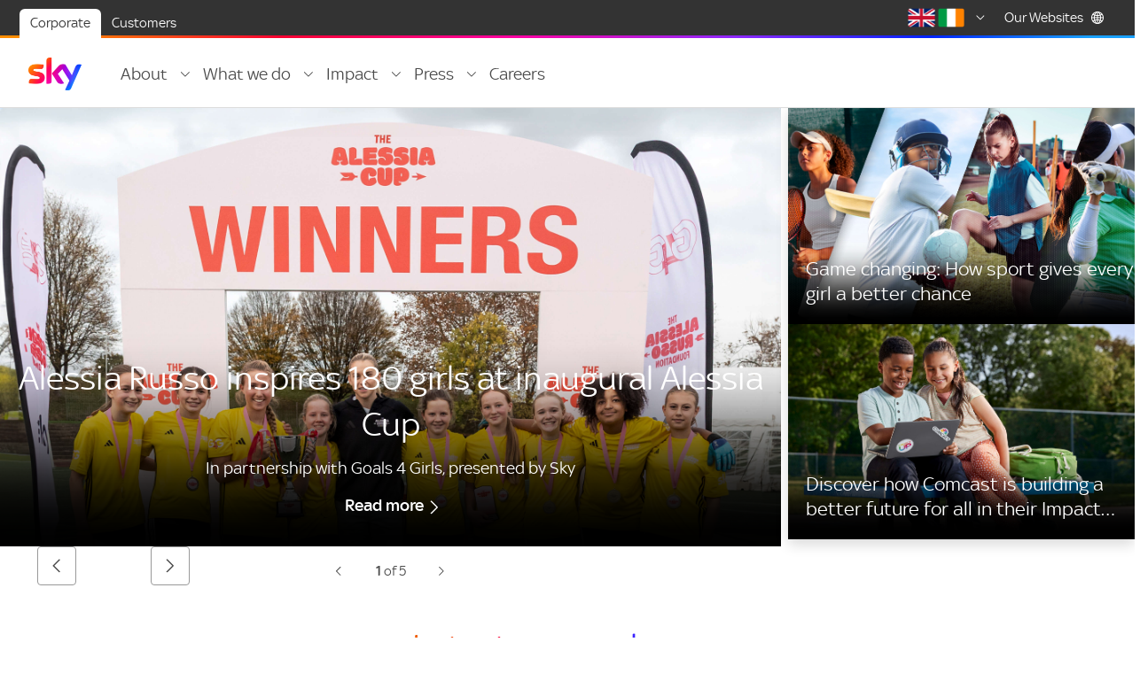

--- FILE ---
content_type: text/html; charset=utf-8
request_url: https://www.skygroup.sky/
body_size: 31735
content:
<!DOCTYPE html><html lang="en-gb"><head><meta charSet="utf-8"/><meta name="viewport" content="width=device-width, initial-scale=1"/><link rel="preload" as="image" href="https://images.contentstack.io/v3/assets/blt4b099fa9cc3801a6/blt1841713be9cebede/695f7ce49b41bb787922a01a/UK-Flag.png"/><link rel="preload" as="image" href="https://images.contentstack.io/v3/assets/blt4b099fa9cc3801a6/blt18c15e086b49bff8/695f7dd458f24a402a1f488e/IE-Flag.png"/><link rel="preload" as="image" href="https://images.contentstack.io/v3/assets/blt4b099fa9cc3801a6/blt99fcbcb9957be72a/68a5e80f3d6e49719aa44862/Sky_Spectrum_Logo_RGB.png"/><link rel="preload" as="image" href="https://static.skyassets.com/contentstack/assets/blt4b099fa9cc3801a6/blt5fa409bbbe1560da/68becccab6a4573ac4fe7126/Sky-galaxy-blue-gradient.jpg?downsize=200,320,640,1280,1920:*&amp;output-format=jpg"/><link rel="preload" as="image" href="https://static.skyassets.com/contentstack/assets/blt4b099fa9cc3801a6/blt9d3323ce874514b9/68bee476d2e6bb98e6d17d8c/Believe-in-better-logo-tagline-white.png?downsize=1024:*&amp;output-format=jpg"/><link rel="preload" as="image" href="https://static.skyassets.com/contentstack/assets/blt4b099fa9cc3801a6/blt4e796b46322d86fe/68a8ad5478db10090af46530/sports-card-final-white.jpg?downsize=[object Object]:*&amp;output-format=jpg"/><link rel="preload" as="image" href="https://static.skyassets.com/contentstack/assets/blt4b099fa9cc3801a6/blte21bb8b122955e1a/68a5e806887f3ebc02137bbb/Broadband--homepage-card.jpg?downsize=[object Object]:*&amp;output-format=jpg"/><link rel="preload" as="image" href="https://static.skyassets.com/contentstack/assets/blt4b099fa9cc3801a6/blt1d9128242524d825/68a5e8070cb1d40cd0390595/Mobileeee.jpg?downsize=[object Object]:*&amp;output-format=jpg"/><link rel="preload" as="image" href="https://static.skyassets.com/contentstack/assets/blt4b099fa9cc3801a6/blt602f1d11c67add12/68a5e8073fc7452225f92cb0/Originals--homepage-card.jpg?downsize=[object Object]:*&amp;output-format=jpg"/><link rel="preload" as="image" href="https://static.skyassets.com/contentstack/assets/blt4b099fa9cc3801a6/blt49dab2cd2c25a131/68ad923dd17dc4d40655745f/Sky-glass-gen2-and-air-models_(1).jpg?downsize=[object Object]:*&amp;output-format=jpg"/><link rel="stylesheet" href="/_next/static/css/ad50036f9725c6fd.css" data-precedence="next"/><link rel="preload" as="script" fetchPriority="low" href="/_next/static/chunks/webpack-d9ade1ae98a6c6fd.js"/><script src="/_next/static/chunks/4bd1b696-f635ae37915852e7.js" async=""></script><script src="/_next/static/chunks/ed9f2dc4-2986fdd766f7bde0.js" async=""></script><script src="/_next/static/chunks/683-17136c245960b122.js" async=""></script><script src="/_next/static/chunks/main-app-5175b1805ed08e1d.js" async=""></script><script src="/_next/static/chunks/520-a392cbb98d1ece61.js" async=""></script><script src="/_next/static/chunks/app/global-error-ee896a2c78bb6c3f.js" async=""></script><script src="/_next/static/chunks/47-9a90bc0694cfc767.js" async=""></script><script src="/_next/static/chunks/533-fdbbe4b0d754869e.js" async=""></script><script src="/_next/static/chunks/711-e9c21a46cb256645.js" async=""></script><script src="/_next/static/chunks/app/layout-a09956066e01d6e2.js" async=""></script><script src="/_next/static/chunks/app/error-963a5bbfefff443a.js" async=""></script><script src="/_next/static/chunks/app/not-found-ee43ccb4b9345240.js" async=""></script><script src="/_next/static/chunks/89bfaa1a-0a49124dfa98a584.js" async=""></script><script src="/_next/static/chunks/750-dc72be90772126fc.js" async=""></script><script src="/_next/static/chunks/542-5e9c0eaf2e84134d.js" async=""></script><script src="/_next/static/chunks/334-f484e7408393eed7.js" async=""></script><script src="/_next/static/chunks/874-847bab663801a605.js" async=""></script><script src="/_next/static/chunks/app/page-a4ab836b189ba27a.js" async=""></script><link rel="preload" href="https://cdn.privacy-mgmt.com/unified/wrapperMessagingWithoutDetection.js" as="script"/><link rel="preload" href="//assets.adobedtm.com/eee7eee0aaaa/07b1d89f9fea/launch-1873019debbb.min.js" as="script"/><link rel="preload" as="image" href="https://static.skyassets.com/contentstack/assets/blt4b099fa9cc3801a6/blta0afe70457ffbd0b/68ad920c25b61b6dfc159c5e/Sky-stream-lifestyle-homepage.jpg?downsize=[object Object]:*&amp;output-format=jpg"/><link rel="preload" as="image" href="https://static.skyassets.com/contentstack/assets/blt4b099fa9cc3801a6/blt6b264bbfa1f1441a/68bea5f2c9b76a16b939503a/Leadership-team-hello-sky-event--footer.jpg?downsize=200,320,640,1280,1920:*&amp;output-format=jpg"/><link rel="preload" as="image" href="https://static.skyassets.com/contentstack/assets/blt4b099fa9cc3801a6/blt1c5544b6f3cdd175/68bea7192607de4f1c581554/Sky-up-student-outdoors--footer.jpg?downsize=200,320,640,1280,1920:*&amp;output-format=jpg"/><link rel="preload" as="image" href="https://static.skyassets.com/contentstack/assets/blt4b099fa9cc3801a6/bltc470f4a7c7919253/68bef63e70765306cca6f604/Employees-collaborating--footer.jpg?downsize=200,320,640,1280,1920:*&amp;output-format=jpg"/><title>Believe in Better | Sky Group</title><meta name="description" content="Find corporate information on leadership, strategy, impact and the latest news from Sky Group, one of Europe’s leading entertainment and connectivity companies."/><meta name="robots" content="index, follow"/><meta property="og:title" content="Believe in Better"/><meta property="og:description" content="Find corporate information on leadership, strategy, impact and the latest news from Sky Group, one of Europe’s leading entertainment and connectivity companies."/><meta property="og:url" content="skygroup.sky/"/><meta property="og:image" content="https://images.contentstack.io/v3/assets/blt4b099fa9cc3801a6/blt7edc84f0a8379c3d/68bb03725723f10048775e30/Sky-logo--thumbnail.png"/><meta property="og:image:width" content="1200"/><meta property="og:image:height" content="630"/><meta property="og:image:alt" content="Home"/><meta name="twitter:card" content="summary_large_image"/><meta name="twitter:title" content="Home"/><meta name="twitter:description" content="Find corporate information on leadership, strategy, impact and the latest news from Sky Group, one of Europe’s leading entertainment and connectivity companies."/><meta name="twitter:image" content="https://images.contentstack.io/v3/assets/blt4b099fa9cc3801a6/blt7edc84f0a8379c3d/68bb03725723f10048775e30/Sky-logo--thumbnail.png"/><link rel="icon" href="https://images.contentstack.io/v3/assets/blt4b099fa9cc3801a6/bltb1e2fafdd3867e1e/68a5e80884813b409e9eef3b/Sky_Spectrum_Favicon_RGB.png"/><script src="/_next/static/chunks/polyfills-42372ed130431b0a.js" noModule=""></script><style data-styled="" data-styled-version="6.1.19">@font-face{font-display:fallback;font-family:'Sky Text';src:url('https://static.skyassets.com/fonts/sky-regular.woff2') format('woff2');}/*!sc*/
@font-face{font-display:fallback;font-family:"Sky Text";font-weight:bold;src:url("https://static.skyassets.com/fonts/sky-medium.woff2") format("woff2");}/*!sc*/
*,*::before,*::after{box-sizing:border-box;}/*!sc*/
html{font-size:16px;-webkit-font-smoothing:antialiased;min-height:100%;overflow-y:scroll;scroll-behavior:smooth;-webkit-text-size-adjust:100%;}/*!sc*/
body{font-size:1.125rem;line-height:1.75rem;color:#4a4a4a;font-family:'Sky Text',sans-serif;margin:0;}/*!sc*/
main,details{display:block;}/*!sc*/
ul,ol{margin:0 0 0 16px;padding:0;}/*!sc*/
table{border-collapse:collapse;}/*!sc*/
button,input{font:inherit;}/*!sc*/
img,picture{font-style:italic;max-width:100%;vertical-align:middle;}/*!sc*/
a{color:#000ff5;cursor:pointer;text-decoration:none;}/*!sc*/
a:hover,a:focus{text-decoration:underline;}/*!sc*/
h1,h2,h3,h4,h5,h6,p{font-size:1.125rem;line-height:1.75rem;color:inherit;font-weight:normal;margin:0;}/*!sc*/
h1:hover,h2:hover,h3:hover,h4:hover,h5:hover,h6:hover,p:hover{text-decoration:none;}/*!sc*/
address{font-style:normal;}/*!sc*/
sub,sup{font-size:75%;line-height:0;position:relative;vertical-align:baseline;}/*!sc*/
sub{bottom:-0.25em;}/*!sc*/
sup{top:-0.5em;}/*!sc*/
data-styled.g1[id="sc-global-gkFngP1"]{content:"sc-global-gkFngP1,"}/*!sc*/
.okBgc{position:absolute;z-index:99;top:0;left:0;width:100%;height:100%;}/*!sc*/
.bFcBgt{position:relative;width:100%;}/*!sc*/
.dZffPn{position:absolute;height:100%;top:0;width:100%;z-index:1;}/*!sc*/
data-styled.g2[id="position__Position-sc-egiw9v-0"]{content:"okBgc,bFcBgt,dZffPn,"}/*!sc*/
.jFPEKs{display:flex;width:100%;align-items:center;}/*!sc*/
@media (min-width: 0px) and (max-width: 1247px){.jFPEKs{gap:0px;}}/*!sc*/
@media (min-width: 1248px){.jFPEKs{gap:16px;}}/*!sc*/
@media (min-width: 0px) and (max-width: 1247px){.jFPEKs{flex-direction:column;}}/*!sc*/
@media (min-width: 1248px){.jFPEKs{flex-direction:row;}}/*!sc*/
@media (min-width: 0px) and (max-width: 1247px){.jFPEKs{margin-top:auto;}}/*!sc*/
@media (min-width: 1248px){.jFPEKs{margin-top:0px;}}/*!sc*/
.bBjTQI{display:flex;width:100%;}/*!sc*/
@media (min-width: 0px) and (max-width: 1247px){.bBjTQI{justify-content:center;}}/*!sc*/
@media (min-width: 1248px){.bBjTQI{justify-content:start;}}/*!sc*/
@media (min-width: 0px) and (max-width: 1247px){.bBjTQI{height:auto;}}/*!sc*/
@media (min-width: 1248px){.bBjTQI{height:100%;}}/*!sc*/
.eDuifu{display:flex;width:100%;gap:12px;flex-wrap:wrap;}/*!sc*/
@media (min-width: 0px) and (max-width: 1247px){.eDuifu{justify-content:center;}}/*!sc*/
@media (min-width: 1248px){.eDuifu{justify-content:start;}}/*!sc*/
@media (min-width: 0px) and (max-width: 1247px){.eDuifu{align-items:center;}}/*!sc*/
@media (min-width: 1248px){.eDuifu{align-items:flex-end;}}/*!sc*/
.iSfTCP{display:flex;width:100%;flex-wrap:wrap;align-items:center;height:max-content;}/*!sc*/
@media (min-width: 0px) and (max-width: 1247px){.iSfTCP{gap:12px;}}/*!sc*/
@media (min-width: 1248px){.iSfTCP{gap:16px;}}/*!sc*/
@media (min-width: 0px) and (max-width: 1247px){.iSfTCP{justify-content:space-evenly;}}/*!sc*/
@media (min-width: 1248px){.iSfTCP{justify-content:flex-end;}}/*!sc*/
@media (min-width: 0px) and (max-width: 1247px){.iSfTCP{margin-right:0px;}}/*!sc*/
@media (min-width: 1248px){.iSfTCP{margin-right:16px;}}/*!sc*/
.eBPlNM{display:flex;width:100%;width:100%;justify-content:space-between;align-items:center;}/*!sc*/
@media (min-width: 0px) and (max-width: 959px){.eBPlNM{gap:16px;}}/*!sc*/
@media (min-width: 960px){.eBPlNM{gap:48px;}}/*!sc*/
@media (min-width: 0px) and (max-width: 799px){.eBPlNM{flex-direction:column-reverse;}}/*!sc*/
@media (min-width: 800px){.eBPlNM{flex-direction:row;}}/*!sc*/
.heCTbR{display:flex;width:100%;align-items:center;justify-content:center;gap:4px;min-height:44px;}/*!sc*/
@media (min-width: 0px) and (max-width: 799px){.heCTbR{width:100%;}}/*!sc*/
@media (min-width: 800px){.heCTbR{width:fit-content;}}/*!sc*/
.deNxQE{display:flex;width:100%;margin:0px;align-items:center;width:fit-content;flex-grow:1;}/*!sc*/
@media (min-width: 0px) and (max-width: 799px){.deNxQE{justify-content:center;}}/*!sc*/
@media (min-width: 800px){.deNxQE{justify-content:left;}}/*!sc*/
.ejauPc{display:flex;width:100%;width:fit-content;align-items:center;}/*!sc*/
@media (min-width: 0px) and (max-width: 799px){.ejauPc{justify-content:center;}}/*!sc*/
@media (min-width: 800px){.ejauPc{justify-content:left;}}/*!sc*/
.jRzjwm{display:flex;width:100%;flex-direction:column;}/*!sc*/
@media (min-width: 0px) and (max-width: 479px){.jRzjwm{margin-bottom:0px;margin-top:0px;}}/*!sc*/
@media (min-width: 480px) and (max-width: 799px){.jRzjwm{margin-bottom:4px;margin-top:4px;}}/*!sc*/
@media (min-width: 800px){.jRzjwm{margin-bottom:0px;margin-top:0px;}}/*!sc*/
@media (min-width: 0px) and (max-width: 639px){.jRzjwm{height:auto;}}/*!sc*/
@media (min-width: 640px){.jRzjwm{height:10.56vw;}}/*!sc*/
.ejNdAU{display:flex;width:100%;width:auto;margin-bottom:12px;margin-top:12px;}/*!sc*/
@media (min-width: 0px) and (max-width: 799px){.ejNdAU{justify-content:center;}}/*!sc*/
@media (min-width: 800px){.ejNdAU{justify-content:center;}}/*!sc*/
@media (min-width: 0px) and (max-width: 799px){.ejNdAU{margin-left:24px;margin-right:24px;}}/*!sc*/
@media (min-width: 800px){.ejNdAU{margin-left:48px;margin-right:48px;}}/*!sc*/
.hsvBSx{display:flex;width:100%;gap:0px;width:auto;margin-left:0px;margin-right:0px;}/*!sc*/
@media (min-width: 0px) and (max-width: 959px){.hsvBSx{flex-direction:column;}}/*!sc*/
@media (min-width: 960px){.hsvBSx{flex-direction:row;}}/*!sc*/
.cdKTTJ{display:flex;width:100%;flex-direction:column;justify-content:flex-start;min-height:360px;}/*!sc*/
.djWcgY{display:flex;width:100%;justify-content:center;}/*!sc*/
.dQCvSc{display:flex;width:100%;flex-direction:column;}/*!sc*/
.RaPfm{display:flex;width:100%;flex-direction:column;justify-content:space-between;height:100%;}/*!sc*/
.dKVpDs{display:flex;width:100%;width:auto;margin-bottom:12px;margin-top:12px;}/*!sc*/
@media (min-width: 0px) and (max-width: 799px){.dKVpDs{justify-content:center;}}/*!sc*/
@media (min-width: 800px){.dKVpDs{justify-content:center;}}/*!sc*/
@media (min-width: 0px) and (max-width: 799px){.dKVpDs{margin-left:auto;margin-right:auto;}}/*!sc*/
@media (min-width: 800px){.dKVpDs{margin-left:8px;margin-right:8px;}}/*!sc*/
.jcgVvq{display:flex;width:100%;gap:12px;width:auto;margin-left:0px;margin-right:0px;}/*!sc*/
@media (min-width: 0px) and (max-width: 959px){.jcgVvq{flex-direction:column;}}/*!sc*/
@media (min-width: 960px){.jcgVvq{flex-direction:row;}}/*!sc*/
.cgPVjI{display:flex;width:100%;flex-direction:column;justify-content:center;min-height:360px;}/*!sc*/
data-styled.g3[id="flex__Flex-sc-1r1ee79-0"]{content:"jFPEKs,bBjTQI,eDuifu,iSfTCP,eBPlNM,heCTbR,deNxQE,ejauPc,jRzjwm,ejNdAU,hsvBSx,cdKTTJ,djWcgY,dQCvSc,RaPfm,dKVpDs,jcgVvq,cgPVjI,"}/*!sc*/
.cjjRCx{fill:currentColor;flex:none;height:24px;width:24px;}/*!sc*/
.hFPXoK{fill:currentColor;flex:none;height:16px;width:16px;margin-left:8px;margin-right:8px;}/*!sc*/
.dONYYp{fill:currentColor;flex:none;height:32px;width:32px;}/*!sc*/
.btLDmw{fill:currentColor;flex:none;}/*!sc*/
@media (min-width: 0px) and (max-width: 1247px){.btLDmw{height:24px;width:24px;}}/*!sc*/
@media (min-width: 1248px){.btLDmw{height:16px;width:16px;}}/*!sc*/
.iFUmUf{fill:currentColor;flex:none;height:24px;width:24px;color:#4a4a4a;}/*!sc*/
.jjRfON{fill:currentColor;flex:none;height:16px;width:16px;}/*!sc*/
.jzwfUV{fill:currentColor;flex:none;}/*!sc*/
@media (min-width: 0px) and (max-width: 639px){.jzwfUV{height:16px;width:16px;}}/*!sc*/
@media (min-width: 640px){.jzwfUV{height:24px;width:24px;}}/*!sc*/
data-styled.g4[id="icon__Svg-sc-wdtbmy-0"]{content:"cjjRCx,hFPXoK,dONYYp,btLDmw,iFUmUf,jjRfON,jzwfUV,"}/*!sc*/
.eVvbqN{clip:rect(0 0 0 0);clip-path:inset(50%);height:1px;overflow:hidden;position:absolute;white-space:nowrap;width:1px;}/*!sc*/
data-styled.g5[id="visually-hidden-text__VisuallyHiddenText-sc-n48can-0"]{content:"eVvbqN,"}/*!sc*/
.gjqBJU{align-items:center;background-color:transparent;border:1px solid transparent;border-radius:4px;cursor:pointer;display:inline-flex;flex:0 0 auto;justify-content:center;outline:none;padding:0;position:relative;transition:all 200ms ease-out;background-color:transparent;border-color:transparent;color:#4a4a4a;height:64px;width:64px;margin:4px;}/*!sc*/
.gjqBJU:disabled{background-color:transparent;border-color:transparent;color:#cccccc;cursor:not-allowed;}/*!sc*/
.gjqBJU:hover:not(:disabled){background-color:rgba(0, 15, 245, 0.05);border-color:transparent;color:#4a4a4a;}/*!sc*/
.gjqBJU::after{border:2px solid #007ecc;border-radius:8px;bottom:-6px;content:'';left:-6px;opacity:0;pointer-events:none;position:absolute;right:-6px;top:-6px;transition:all 200ms ease-out;}/*!sc*/
.gjqBJU:focus::after{opacity:1;}/*!sc*/
.gQiAXH{align-items:center;background-color:transparent;border:1px solid transparent;border-radius:4px;cursor:pointer;display:inline-flex;flex:0 0 auto;justify-content:center;outline:none;padding:0;position:relative;transition:all 200ms ease-out;background-color:transparent;border-color:transparent;color:#4a4a4a;}/*!sc*/
.gQiAXH:disabled{background-color:transparent;border-color:transparent;color:#cccccc;cursor:not-allowed;}/*!sc*/
.gQiAXH:hover:not(:disabled){background-color:rgba(0, 15, 245, 0.05);border-color:transparent;color:#4a4a4a;}/*!sc*/
.gQiAXH::after{border:2px solid #007ecc;border-radius:8px;bottom:-6px;content:'';left:-6px;opacity:0;pointer-events:none;position:absolute;right:-6px;top:-6px;transition:all 200ms ease-out;}/*!sc*/
@media (min-width: 0px) and (max-width: 1247px){.gQiAXH{height:44px;width:44px;}}/*!sc*/
@media (min-width: 1248px){.gQiAXH{height:32px;width:32px;}}/*!sc*/
@media (min-width: 0px) and (max-width: 1247px){.gQiAXH{max-width:15%;}}/*!sc*/
@media (min-width: 1248px){.gQiAXH{max-width:100%;}}/*!sc*/
.gQiAXH:focus::after{opacity:1;}/*!sc*/
.hltBqj{align-items:center;background-color:transparent;border:1px solid transparent;border-radius:4px;cursor:pointer;display:inline-flex;flex:0 0 auto;justify-content:center;outline:none;padding:0;position:relative;transition:all 200ms ease-out;background-color:transparent;border-color:transparent;color:#4a4a4a;height:44px;width:44px;}/*!sc*/
.hltBqj:disabled{background-color:transparent;border-color:transparent;color:#cccccc;cursor:not-allowed;}/*!sc*/
.hltBqj:hover:not(:disabled){background-color:rgba(0, 15, 245, 0.05);border-color:transparent;color:#4a4a4a;}/*!sc*/
.hltBqj::after{border:2px solid #007ecc;border-radius:8px;bottom:-6px;content:'';left:-6px;opacity:0;pointer-events:none;position:absolute;right:-6px;top:-6px;transition:all 200ms ease-out;}/*!sc*/
.hltBqj:focus::after{opacity:1;}/*!sc*/
.iYEjUI{align-items:center;background-color:transparent;border:1px solid transparent;border-radius:4px;cursor:pointer;display:inline-flex;flex:0 0 auto;justify-content:center;outline:none;padding:0;position:relative;transition:all 200ms ease-out;background-color:transparent;border-color:transparent;color:#4a4a4a;height:32px;width:32px;}/*!sc*/
.iYEjUI::before{content:'';cursor:pointer;height:100%;left:50%;min-height:44px;min-width:44px;position:absolute;top:50%;transform:translate3d(-50%,-50%,0);width:100%;}/*!sc*/
.iYEjUI:disabled{background-color:transparent;border-color:transparent;color:#cccccc;cursor:not-allowed;}/*!sc*/
.iYEjUI:hover:not(:disabled){background-color:rgba(0, 15, 245, 0.05);border-color:transparent;color:#4a4a4a;}/*!sc*/
.iYEjUI::after{border:2px solid #007ecc;border-radius:8px;bottom:-6px;content:'';left:-6px;opacity:0;pointer-events:none;position:absolute;right:-6px;top:-6px;transition:all 200ms ease-out;}/*!sc*/
.iYEjUI:focus::after{opacity:1;}/*!sc*/
.ejjQYI{align-items:center;background-color:transparent;border:1px solid transparent;border-radius:4px;cursor:pointer;display:inline-flex;flex:0 0 auto;justify-content:center;outline:none;padding:0;position:relative;transition:all 200ms ease-out;background-color:#ffffff;border-color:#999999;color:#4a4a4a;}/*!sc*/
.ejjQYI:disabled{background-color:#f2f2f2;border-color:#cccccc;color:#cccccc;cursor:not-allowed;}/*!sc*/
.ejjQYI:hover:not(:disabled){background-color:#f3f5ff;border-color:#999999;color:#4a4a4a;}/*!sc*/
.ejjQYI::after{border:2px solid #007ecc;border-radius:8px;bottom:-6px;content:'';left:-6px;opacity:0;pointer-events:none;position:absolute;right:-6px;top:-6px;transition:all 200ms ease-out;}/*!sc*/
@media (min-width: 0px) and (max-width: 639px){.ejjQYI{height:32px;width:32px;}}/*!sc*/
@media (min-width: 640px){.ejjQYI{height:44px;width:44px;}}/*!sc*/
.ejjQYI:focus::after{opacity:1;}/*!sc*/
data-styled.g6[id="icon-button__Button-sc-1w9vupq-0"]{content:"gjqBJU,gQiAXH,hltBqj,iYEjUI,ejjQYI,"}/*!sc*/
.kHMlWe{align-items:center;background-color:transparent;border:none;cursor:pointer;display:inline-flex;font-weight:bold;margin:-4px;outline:none;padding:4px;position:relative;text-align:left;text-decoration:none;transition:all 200ms ease-out;font-size:1.125rem;line-height:24px;vertical-align:middle;color:#000ff5;}/*!sc*/
.kHMlWe:hover{border-radius:4px;background-color:rgba(0, 15, 245, 0.04);border-radius:4px;}/*!sc*/
.kHMlWe::after{border:2px solid #007ecc;border-radius:8px;bottom:-5px;content:'';left:-5px;opacity:0;pointer-events:none;position:absolute;right:-5px;top:-5px;transition:all 200ms ease-out;}/*!sc*/
.kHMlWe:hover,.kHMlWe:focus{text-decoration:none;}/*!sc*/
.kHMlWe::before{content:'';height:44px;left:-4px;position:absolute;right:-4px;top:50%;transform:translateY(-50%);}/*!sc*/
.kHMlWe:focus::after{opacity:1;z-index:1;}/*!sc*/
data-styled.g7[id="link__Link-sc-up7frj-0"]{content:"kHMlWe,"}/*!sc*/
.gxSSAx{border:0;list-style:none;width:100%;}/*!sc*/
.gxSSAx:hover,.gxSSAx:focus{text-decoration:none;}/*!sc*/
.gBncsr{border:0;list-style:none;width:auto;max-width:max-content;display:inline-flex;padding-left:16px;padding-right:16px;}/*!sc*/
.gBncsr:hover,.gBncsr:focus{text-decoration:none;}/*!sc*/
.lbRcTd{border:0;list-style:none;position:relative;width:100px;align-self:anchor-center;}/*!sc*/
.lbRcTd:hover,.lbRcTd:focus{text-decoration:none;}/*!sc*/
@media (min-width: 0px) and (max-width: 1247px){.lbRcTd{height:40px;}}/*!sc*/
@media (min-width: 1248px){.lbRcTd{height:auto;}}/*!sc*/
.hwUwGm{border:0;list-style:none;}/*!sc*/
.hwUwGm:hover,.hwUwGm:focus{text-decoration:none;}/*!sc*/
.czJOtK{border:0;list-style:none;padding-bottom:4px;}/*!sc*/
.czJOtK:hover,.czJOtK:focus{text-decoration:none;}/*!sc*/
@media (min-width: 0px) and (max-width: 639px){.czJOtK{margin-left:0px;margin-right:0px;}}/*!sc*/
@media (min-width: 640px){.czJOtK{margin-left:8px;margin-right:8px;}}/*!sc*/
@media (min-width: 0px) and (max-width: 1247px){.czJOtK{display:block;}}/*!sc*/
@media (min-width: 1248px){.czJOtK{display:none;}}/*!sc*/
.cjmxWL{border:0;list-style:none;}/*!sc*/
.cjmxWL:hover,.cjmxWL:focus{text-decoration:none;}/*!sc*/
@media (min-width: 0px) and (max-width: 639px){.cjmxWL{margin-left:0px;margin-right:0px;}}/*!sc*/
@media (min-width: 640px){.cjmxWL{margin-left:32px;margin-right:32px;}}/*!sc*/
.hychRZ{border:0;list-style:none;height:100%;display:flex;gap:16px;}/*!sc*/
.hychRZ:hover,.hychRZ:focus{text-decoration:none;}/*!sc*/
@media (min-width: 0px) and (max-width: 1247px){.hychRZ{align-items:flex-start;}}/*!sc*/
@media (min-width: 1248px){.hychRZ{align-items:center;}}/*!sc*/
@media (min-width: 1248px){.hychRZ{justify-content:space-between;}}/*!sc*/
@media (min-width: 0px) and (max-width: 1247px){.hychRZ{position:absolute;}}/*!sc*/
@media (min-width: 1248px){.hychRZ{position:static;}}/*!sc*/
@media (min-width: 0px) and (max-width: 1247px){.hychRZ{flex-direction:column;}}/*!sc*/
@media (min-width: 1248px){.hychRZ{flex-direction:row;}}/*!sc*/
.fEIedy{border:0;list-style:none;display:flex;}/*!sc*/
.fEIedy:hover,.fEIedy:focus{text-decoration:none;}/*!sc*/
@media (min-width: 0px) and (max-width: 1247px){.fEIedy{align-items:left;}}/*!sc*/
@media (min-width: 1248px){.fEIedy{align-items:center;}}/*!sc*/
@media (min-width: 0px) and (max-width: 1247px){.fEIedy{justify-content:flex-start;}}/*!sc*/
@media (min-width: 1248px){.fEIedy{justify-content:center;}}/*!sc*/
@media (min-width: 0px) and (max-width: 1247px){.fEIedy{width:100%;}}/*!sc*/
@media (min-width: 1248px){.fEIedy{width:auto;}}/*!sc*/
@media (min-width: 0px) and (max-width: 1247px){.fEIedy{flex-direction:column;}}/*!sc*/
@media (min-width: 1248px){.fEIedy{flex-direction:row;}}/*!sc*/
@media (min-width: 0px) and (max-width: 1247px){.fEIedy{height:fit-content;}}/*!sc*/
@media (min-width: 1248px){.fEIedy{height:100%;}}/*!sc*/
@media (min-width: 0px) and (max-width: 1247px){.fEIedy{gap:0px;}}/*!sc*/
@media (min-width: 1248px){.fEIedy{gap:24px;}}/*!sc*/
@media (min-width: 0px) and (max-width: 1247px){.fEIedy{margin:0px;}}/*!sc*/
@media (min-width: 1248px){.fEIedy{margin:8px;}}/*!sc*/
@media (min-width: 0px) and (max-width: 1247px){.fEIedy{margin-top:16px;}}/*!sc*/
@media (min-width: 1248px){.fEIedy{margin-top:8px;}}/*!sc*/
@media (min-width: 0px) and (max-width: 1247px){.fEIedy{padding-left:32px;padding-right:32px;}}/*!sc*/
@media (min-width: 1248px){.fEIedy{padding-left:0px;padding-right:0px;}}/*!sc*/
.haSTvl{border:0;list-style:none;border-top:1px solid #e5e5e5;}/*!sc*/
.haSTvl:hover,.haSTvl:focus{text-decoration:none;}/*!sc*/
@media (min-width: 1248px){.haSTvl{border-bottom:1px solid #e5e5e5;}}/*!sc*/
.wGaLT{border:0;list-style:none;display:flex;padding-bottom:8px;padding-top:8px;padding-left:16px;padding-right:16px;justify-content:center;align-items:center;gap:16px;}/*!sc*/
.wGaLT:hover,.wGaLT:focus{text-decoration:none;}/*!sc*/
@media (min-width: 0px) and (max-width: 1247px){.wGaLT{flex-wrap:wrap;}}/*!sc*/
@media (min-width: 1248px){.wGaLT{flex-wrap:nowrap;}}/*!sc*/
@media (min-width: 0px) and (max-width: 1247px){.wGaLT{width:100%;}}/*!sc*/
@media (min-width: 1248px){.wGaLT{width:auto;}}/*!sc*/
.fKoxlN{border:0;list-style:none;position:relative;width:100%;}/*!sc*/
.fKoxlN:hover,.fKoxlN:focus{text-decoration:none;}/*!sc*/
.eFCasI{border:0;list-style:none;width:1ch;height:inherit;}/*!sc*/
.eFCasI:hover,.eFCasI:focus{text-decoration:none;}/*!sc*/
.cLFkyF{border:0;list-style:none;order:-1;}/*!sc*/
.cLFkyF:hover,.cLFkyF:focus{text-decoration:none;}/*!sc*/
.fNXsHK{border:0;list-style:none;margin:8px;padding:4px;text-align:center;}/*!sc*/
.fNXsHK:hover,.fNXsHK:focus{text-decoration:none;}/*!sc*/
.jdTIDh{border:0;list-style:none;gap:8px;display:flex;flex-direction:column;height:100%;min-height:50vh;}/*!sc*/
.jdTIDh:hover,.jdTIDh:focus{text-decoration:none;}/*!sc*/
@media (min-width: 0px) and (max-width: 959px){.jdTIDh{max-height:100%;}}/*!sc*/
@media (min-width: 960px){.jdTIDh{max-height:calc(80vh + 56px);}}/*!sc*/
@media (min-width: 0px) and (max-width: 479px){.jdTIDh{padding-left:0px;padding-right:0px;}}/*!sc*/
@media (min-width: 480px) and (max-width: 799px){.jdTIDh{padding-left:24px;padding-right:24px;}}/*!sc*/
@media (min-width: 800px) and (max-width: 959px){.jdTIDh{padding-left:24px;padding-right:24px;}}/*!sc*/
@media (min-width: 960px){.jdTIDh{padding-left:0px;padding-right:0px;}}/*!sc*/
@media (min-width: 0px) and (max-width: 959px){.jdTIDh{padding-bottom:24px;}}/*!sc*/
@media (min-width: 960px){.jdTIDh{padding-bottom:0px;}}/*!sc*/
.dANkom{border:0;list-style:none;width:100%;}/*!sc*/
.dANkom:hover,.dANkom:focus{text-decoration:none;}/*!sc*/
@media (min-width: 0px) and (max-width: 799px){.dANkom{height:1vh;}}/*!sc*/
@media (min-width: 800px){.dANkom{height:2vh;}}/*!sc*/
.kjMmqN{border:0;list-style:none;margin-bottom:16px;margin-top:16px;text-align:center;}/*!sc*/
.kjMmqN:hover,.kjMmqN:focus{text-decoration:none;}/*!sc*/
@media (min-width: 0px) and (max-width: 799px){.kjMmqN{margin-left:24px;margin-right:24px;}}/*!sc*/
@media (min-width: 800px){.kjMmqN{margin-left:48px;margin-right:48px;}}/*!sc*/
.jxWrAY{border:0;list-style:none;}/*!sc*/
.jxWrAY:hover,.jxWrAY:focus{text-decoration:none;}/*!sc*/
@media (min-width: 0px) and (max-width: 639px){.jxWrAY{height:80vw;}}/*!sc*/
@media (min-width: 640px){.jxWrAY{height:19.200000000000003vw;}}/*!sc*/
.hBgHms{border:0;list-style:none;width:100%;position:relative;display:flex;justify-content:center;align-items:center;}/*!sc*/
.hBgHms:hover,.hBgHms:focus{text-decoration:none;}/*!sc*/
@media (min-width: 0px) and (max-width: 639px){.hBgHms{height:53.43vw;}}/*!sc*/
@media (min-width: 640px){.hBgHms{height:12.935883014623172vw;}}/*!sc*/
.iDCQqt{border:0;list-style:none;padding-left:8px;padding-right:8px;padding-bottom:4px;padding-top:4px;}/*!sc*/
.iDCQqt:hover,.iDCQqt:focus{text-decoration:none;}/*!sc*/
.hmoAFp{border:0;list-style:none;width:100%;}/*!sc*/
.hmoAFp:hover,.hmoAFp:focus{text-decoration:none;}/*!sc*/
@media (min-width: 0px) and (max-width: 799px){.hmoAFp{height:2.5vh;}}/*!sc*/
@media (min-width: 800px){.hmoAFp{height:5vh;}}/*!sc*/
.dXGGoQ{border:0;list-style:none;width:100%;}/*!sc*/
.dXGGoQ:hover,.dXGGoQ:focus{text-decoration:none;}/*!sc*/
@media (min-width: 0px) and (max-width: 799px){.dXGGoQ{height:3vh;}}/*!sc*/
@media (min-width: 800px){.dXGGoQ{height:6vh;}}/*!sc*/
.pAJeN{border:0;list-style:none;margin-bottom:24px;margin-top:24px;text-align:center;}/*!sc*/
.pAJeN:hover,.pAJeN:focus{text-decoration:none;}/*!sc*/
@media (min-width: 0px) and (max-width: 799px){.pAJeN{margin-left:24px;margin-right:24px;}}/*!sc*/
@media (min-width: 800px){.pAJeN{margin-left:48px;margin-right:48px;}}/*!sc*/
.fJgaCU{border:0;list-style:none;width:100%;}/*!sc*/
.fJgaCU:hover,.fJgaCU:focus{text-decoration:none;}/*!sc*/
@media (min-width: 0px) and (max-width: 799px){.fJgaCU{height:1.5vh;}}/*!sc*/
@media (min-width: 800px){.fJgaCU{height:3vh;}}/*!sc*/
.hAkcEz{border:0;list-style:none;display:flex;flex-wrap:wrap;gap:16px;justify-content:center;}/*!sc*/
.hAkcEz:hover,.hAkcEz:focus{text-decoration:none;}/*!sc*/
@media (min-width: 0px) and (max-width: 799px){.hAkcEz{padding:24px;}}/*!sc*/
@media (min-width: 800px){.hAkcEz{padding:48px;}}/*!sc*/
.kGTWWt{border:0;list-style:none;display:flex;}/*!sc*/
.kGTWWt:hover,.kGTWWt:focus{text-decoration:none;}/*!sc*/
@media (min-width: 0px) and (max-width: 639px){.kGTWWt{width:100%;}}/*!sc*/
@media (min-width: 640px) and (max-width: 1247px){.kGTWWt{width:calc(100% / 2 - 16px);}}/*!sc*/
@media (min-width: 1248px){.kGTWWt{width:calc(100% / 3 - 16px);}}/*!sc*/
.fXsMrf{border:0;list-style:none;display:flex;flex-direction:column;box-shadow:none;border-top-left-radius:0px;border-top-right-radius:0px;border-bottom-left-radius:12px;border-bottom-right-radius:12px;overflow:hidden;width:100%;}/*!sc*/
.fXsMrf:hover,.fXsMrf:focus{text-decoration:none;}/*!sc*/
.dXqiMm{border:0;list-style:none;margin-bottom:12px;margin-top:12px;text-align:center;margin-left:12px;margin-right:12px;}/*!sc*/
.dXqiMm:hover,.dXqiMm:focus{text-decoration:none;}/*!sc*/
.cGIKFl{border:0;list-style:none;padding-left:8px;padding-right:8px;}/*!sc*/
.cGIKFl:hover,.cGIKFl:focus{text-decoration:none;}/*!sc*/
.bNgaZ{border:0;list-style:none;width:100%;}/*!sc*/
.bNgaZ:hover,.bNgaZ:focus{text-decoration:none;}/*!sc*/
@media (min-width: 0px) and (max-width: 799px){.bNgaZ{height:5vh;}}/*!sc*/
@media (min-width: 800px){.bNgaZ{height:10vh;}}/*!sc*/
data-styled.g13[id="box__Box-sc-1i8zs0c-0"]{content:"gxSSAx,gBncsr,lbRcTd,hwUwGm,czJOtK,cjmxWL,hychRZ,fEIedy,haSTvl,wGaLT,fKoxlN,eFCasI,cLFkyF,fNXsHK,jdTIDh,dANkom,kjMmqN,jxWrAY,hBgHms,iDCQqt,hmoAFp,dXGGoQ,pAJeN,fJgaCU,hAkcEz,kGTWWt,fXsMrf,dXqiMm,cGIKFl,bNgaZ,"}/*!sc*/
.ixLeLN{color:inherit;text-align:center;font-size:1rem;line-height:1.5rem;}/*!sc*/
.ixLeLN:hover{text-decoration:none;}/*!sc*/
.kyziWa{color:inherit;font-size:1.25rem;line-height:2rem;padding:4px;}/*!sc*/
.kyziWa:hover{text-decoration:none;}/*!sc*/
@media (min-width: 0px) and (max-width: 1247px){.kyziWa{max-width:80%;}}/*!sc*/
@media (min-width: 1248px){.kyziWa{max-width:100%;}}/*!sc*/
.KFtZD{color:inherit;font-size:0.875rem;line-height:1.5rem;}/*!sc*/
.KFtZD:hover{text-decoration:none;}/*!sc*/
.hieRDm{color:inherit;}/*!sc*/
.hieRDm:hover{text-decoration:none;}/*!sc*/
.dRXOOT{color:inherit;font-weight:bold;width:1ch;text-align:right;display:inline-block;}/*!sc*/
.dRXOOT:hover{text-decoration:none;}/*!sc*/
.dJTSGy{color:inherit;min-width:2ch;display:inline-block;text-align:center;}/*!sc*/
.dJTSGy:hover{text-decoration:none;}/*!sc*/
.iofWzy{color:inherit;width:1ch;text-align:left;display:inline-block;}/*!sc*/
.iofWzy:hover{text-decoration:none;}/*!sc*/
.bupBmd{color:inherit;margin-bottom:12px;}/*!sc*/
.bupBmd:hover{text-decoration:none;}/*!sc*/
@media (min-width: 0px) and (max-width: 639px){.bupBmd{font-size:1.75rem;line-height:2.25rem;}}/*!sc*/
@media (min-width: 640px) and (max-width: 799px){.bupBmd{font-size:1.75rem;line-height:2.25rem;}}/*!sc*/
@media (min-width: 800px){.bupBmd{font-size:2.5rem;line-height:3.25rem;}}/*!sc*/
.gnvyhA{color:inherit;margin-bottom:16px;}/*!sc*/
.gnvyhA:hover{text-decoration:none;}/*!sc*/
@media (min-width: 0px) and (max-width: 639px){.gnvyhA{font-size:1.125rem;line-height:1.75rem;}}/*!sc*/
@media (min-width: 640px) and (max-width: 799px){.gnvyhA{font-size:1.125rem;line-height:1.75rem;}}/*!sc*/
@media (min-width: 800px){.gnvyhA{font-size:1.25rem;line-height:1.5rem;}}/*!sc*/
.dGsToQ{color:inherit;display:inline-block;margin-bottom:0px;}/*!sc*/
.dGsToQ:hover{text-decoration:none;}/*!sc*/
@supports (-webkit-background-clip:text) or (background-clip:text){.dGsToQ{-webkit-background-clip:text;background-clip:text;background-image:linear-gradient(to right, #f05c00 8%,#f80032 28%,#ff00a0 40%,#8c28ff 60%,#0023ff 80%,#1690f2 100%);-webkit-text-fill-color:transparent;}}/*!sc*/
@media (min-width: 0px) and (max-width: 639px){.dGsToQ{font-size:1.75rem;line-height:2.25rem;}}/*!sc*/
@media (min-width: 640px){.dGsToQ{font-size:2.5rem;line-height:3.25rem;}}/*!sc*/
.fZleul{color:inherit;}/*!sc*/
.fZleul:hover{text-decoration:none;}/*!sc*/
@media (min-width: 0px) and (max-width: 639px){.fZleul{font-size:1rem;line-height:1.5rem;}}/*!sc*/
@media (min-width: 640px) and (max-width: 1247px){.fZleul{font-size:1.125rem;line-height:1.75rem;}}/*!sc*/
@media (min-width: 1248px){.fZleul{font-size:1.25rem;line-height:1.5rem;}}/*!sc*/
.eUypyJ{color:inherit;font-size:1.125rem;line-height:1.75rem;}/*!sc*/
.eUypyJ:hover{text-decoration:none;}/*!sc*/
.jYhsgh{color:inherit;display:inline-block;margin-bottom:0px;}/*!sc*/
.jYhsgh:hover{text-decoration:none;}/*!sc*/
@media (min-width: 0px) and (max-width: 639px){.jYhsgh{font-size:1.75rem;line-height:2.25rem;}}/*!sc*/
@media (min-width: 640px){.jYhsgh{font-size:2.5rem;line-height:3.25rem;}}/*!sc*/
data-styled.g14[id="text__TextElement-sc-qf7y4e-0"]{content:"ixLeLN,kyziWa,KFtZD,hieRDm,dRXOOT,dJTSGy,iofWzy,bupBmd,gnvyhA,dGsToQ,fZleul,eUypyJ,jYhsgh,"}/*!sc*/
.egMOCW{min-width:50px;width:50px;}/*!sc*/
.cIxHaw{height:100%;width:100%;object-fit:cover;min-height:50vh;max-height:80vh;}/*!sc*/
@media (min-width: 0px) and (max-width: 959px){.cIxHaw{aspect-ratio:3/4;}}/*!sc*/
@media (min-width: 960px){.cIxHaw{aspect-ratio:16/9;}}/*!sc*/
.hSZNlU{object-position:center;width:100%;height:100%;object-fit:cover;}/*!sc*/
.dyClNy{width:100%;}/*!sc*/
data-styled.g15[id="image__Image-sc-21rhmd-0"]{content:"egMOCW,cIxHaw,hSZNlU,dyClNy,"}/*!sc*/
.kcfhqD{align-items:center;border-radius:4px;display:flex;position:relative;width:100%;animation:iyGPWB 1.8s infinite ease-out;background:linear-gradient( 90deg,#e5e5e5 0%,#f2f2f2 25.25%,#e5e5e5 50%,#e5e5e5 100% );background-size:200% 100%;height:100%;max-height:80vh;min-height:50vh;}/*!sc*/
.fgbcDE{align-items:center;border-radius:4px;display:flex;position:relative;width:100%;animation:iyGPWB 1.8s infinite ease-out;background:linear-gradient( 90deg,#e5e5e5 0%,#f2f2f2 25.25%,#e5e5e5 50%,#e5e5e5 100% );background-size:200% 100%;height:calc(50% - 32px);}/*!sc*/
.bIcmGE{align-items:center;border-radius:4px;display:flex;position:relative;width:95%;animation:iyGPWB 1.8s infinite ease-out;background:linear-gradient( 90deg,#e5e5e5 0%,#f2f2f2 25.25%,#e5e5e5 50%,#e5e5e5 100% );background-size:200% 100%;height:95%;}/*!sc*/
.hIHQUO{align-items:center;border-radius:4px;display:flex;position:relative;width:100%;font-size:1.25rem;height:2rem;}/*!sc*/
.hIHQUO::before{border-radius:4px;content:'';height:1.25rem;width:100%;animation:iyGPWB 1.8s infinite ease-out;background:linear-gradient( 90deg,#e5e5e5 0%,#f2f2f2 25.25%,#e5e5e5 50%,#e5e5e5 100% );background-size:200% 100%;}/*!sc*/
data-styled.g17[id="skeleton-loader__SkeletonLoader-sc-1bur1ty-0"]{content:"kcfhqD,fgbcDE,bIcmGE,hIHQUO,"}/*!sc*/
.cQaoLt{width:100%;}/*!sc*/
data-styled.g21[id="video__Element-sc-g5rlp-0"]{content:"cQaoLt,"}/*!sc*/
.fcTNjb{align-items:center;background-color:transparent;border:2px solid transparent;border-radius:4px;cursor:pointer;display:inline-flex;flex-shrink:0;font-size:18px;font-weight:bold;justify-content:center;line-height:24px;outline:none;padding:8px 16px;position:relative;text-align:center;transition:all 200ms ease-out;background-color:#000ff5;border-color:transparent;color:#ffffff;background-image:linear-gradient( -1deg,transparent 49%,rgba(255,255,255,0.15) 50%,rgba(225,225,225,0) );}/*!sc*/
.fcTNjb:hover,.fcTNjb:focus{text-decoration:none;}/*!sc*/
.fcTNjb:focus::after{opacity:1;}/*!sc*/
.fcTNjb:disabled{background-color:#f2f2f2;background-image:none;border-color:#cccccc;color:#cccccc;cursor:not-allowed;}/*!sc*/
.fcTNjb:hover:not(:disabled){background-color:#000cc4;border-color:transparent;color:#ffffff;}/*!sc*/
.fcTNjb::after{border:2px solid #007ecc;border-radius:8px;bottom:-7px;content:'';left:-7px;opacity:0;pointer-events:none;position:absolute;right:-7px;top:-7px;transition:all 200ms ease-out;}/*!sc*/
@media (min-width: 0px) and (max-width: 799px){.fcTNjb{width:100%;}}/*!sc*/
@media (min-width: 800px){.fcTNjb{width:null;}}/*!sc*/
.btDeST{align-items:center;background-color:transparent;border:2px solid transparent;border-radius:4px;cursor:pointer;display:inline-flex;flex-shrink:0;font-size:18px;font-weight:bold;justify-content:center;line-height:24px;outline:none;padding:8px 16px;position:relative;text-align:center;transition:all 200ms ease-out;background-color:#ffffff;border-color:#000ff5;color:#000ff5;margin-left:0px;margin-right:0px;}/*!sc*/
.btDeST:hover,.btDeST:focus{text-decoration:none;}/*!sc*/
.btDeST:focus::after{opacity:1;}/*!sc*/
.btDeST:disabled{background-color:#f2f2f2;background-image:none;border-color:#cccccc;color:#cccccc;cursor:not-allowed;}/*!sc*/
.btDeST:hover:not(:disabled){background-color:#f2f3ff;border-color:#000ff5;color:#000ff5;}/*!sc*/
.btDeST::after{border:2px solid #007ecc;border-radius:8px;bottom:-7px;content:'';left:-7px;opacity:0;pointer-events:none;position:absolute;right:-7px;top:-7px;transition:all 200ms ease-out;}/*!sc*/
@media (min-width: 0px) and (max-width: 799px){.btDeST{width:100%;}}/*!sc*/
@media (min-width: 800px){.btDeST{width:fit-content;}}/*!sc*/
.jJdbqY{align-items:center;background-color:transparent;border:2px solid transparent;border-radius:4px;cursor:pointer;display:inline-flex;flex-shrink:0;font-size:18px;font-weight:bold;justify-content:center;line-height:24px;outline:none;padding:8px 16px;position:relative;text-align:center;transition:all 200ms ease-out;background-color:#ffffff;border-color:#000ff5;color:#000ff5;}/*!sc*/
.jJdbqY:hover,.jJdbqY:focus{text-decoration:none;}/*!sc*/
.jJdbqY:focus::after{opacity:1;}/*!sc*/
.jJdbqY:disabled{background-color:#f2f2f2;background-image:none;border-color:#cccccc;color:#cccccc;cursor:not-allowed;}/*!sc*/
.jJdbqY:hover:not(:disabled){background-color:#f2f3ff;border-color:#000ff5;color:#000ff5;}/*!sc*/
.jJdbqY::after{border:2px solid #007ecc;border-radius:8px;bottom:-7px;content:'';left:-7px;opacity:0;pointer-events:none;position:absolute;right:-7px;top:-7px;transition:all 200ms ease-out;}/*!sc*/
@media (min-width: 0px) and (max-width: 799px){.jJdbqY{width:100%;}}/*!sc*/
@media (min-width: 800px){.jJdbqY{width:null;}}/*!sc*/
data-styled.g32[id="button__Button-sc-1m4qkvf-0"]{content:"fcTNjb,btDeST,jJdbqY,"}/*!sc*/
.dPzPiF{display:grid;gap:8px;width:100%;}/*!sc*/
@media (min-width: 0px) and (max-width: 959px){.dPzPiF{grid-template-columns:1fr;}}/*!sc*/
@media (min-width: 960px){.dPzPiF{grid-template-columns:9fr 4fr;}}/*!sc*/
.brymkP{display:grid;gap:0px;margin-bottom:24px;margin-top:24px;width:auto;}/*!sc*/
@media (min-width: 0px) and (max-width: 639px){.brymkP{grid-template-columns:repeat(1, 1fr);}}/*!sc*/
@media (min-width: 640px){.brymkP{grid-template-columns:repeat(4, 1fr);}}/*!sc*/
data-styled.g33[id="grid__Grid-sc-ysk8de-0"]{content:"dPzPiF,brymkP,"}/*!sc*/
.fOjVVm{position:absolute;bottom:0;width:100%;background-image:linear-gradient( to top,rgb(0, 0, 0) 0%,rgba(0, 0, 0,0.987) 8.1%,rgba(0, 0, 0,0.951) 15.5%,rgba(0, 0, 0,0.896) 22.5%,rgba(0, 0, 0,0.825) 29%,rgba(0, 0, 0,0.741) 35.3%,rgba(0, 0, 0,0.648) 41.2%,rgba(0, 0, 0,0.55) 47.1%,rgba(0, 0, 0,0.45) 52.9%,rgba(0, 0, 0,0.352) 58.8%,rgba(0, 0, 0,0.259) 64.7%,rgba(0, 0, 0,0.175) 71%,rgba(0, 0, 0,0.104) 77.5%,rgba(0, 0, 0,0.049) 84.5%,rgba(0, 0, 0,0.013) 91.9%,rgba(0, 0, 0,0) 100% );pointer-events:auto;}/*!sc*/
@media (min-width: 0px) and (max-width: 799px){.fOjVVm{height:100%;}}/*!sc*/
@media (min-width: 800px){.fOjVVm{height:50%;}}/*!sc*/
.fOjVVm >*{pointer-events:auto;}/*!sc*/
data-styled.g34[id="scrim__Scrim-sc-7dq1vb-0"]{content:"fOjVVm,"}/*!sc*/
.gWlMBE{background-color:#ffffff;border:none;border-radius:4px;box-shadow:0 2px 8px 0 rgba(0,0,0,0.25);color:inherit;display:block;outline:none;padding:0;position:relative;text-align:left;text-decoration:none;transform:translate3d(0,0,0);transition:all 200ms ease-out;}/*!sc*/
.gWlMBE:hover,.gWlMBE:focus{text-decoration:none;}/*!sc*/
.gWlMBE::after{border:2px solid #007ecc;border-radius:8px;bottom:-6px;content:'';left:-6px;opacity:0;pointer-events:none;position:absolute;right:-6px;top:-6px;transition:all 200ms ease-out;}/*!sc*/
.gWlMBE:focus::after{opacity:1;}/*!sc*/
.gWlMBE::before{border-radius:0 0 4px 4px;bottom:0;content:'';display:block;height:4px;left:0;position:absolute;width:100%;z-index:1;background-image:linear-gradient(to right, #ff8c00 5%,#f80032 25%,#ff00a0 45%,#8c28ff 65%,#0023ff 82%,#19a0ff 96%);}/*!sc*/
data-styled.g35[id="card__Card-sc-19l2935-0"]{content:"gWlMBE,"}/*!sc*/
.kjNQiq{container-name:sky-ui-carousel;container-type:inline-size;display:flex;flex-direction:column;position:relative;width:100%;z-index:0;margin-bottom:12px;}/*!sc*/
data-styled.g72[id="carousel-container__CarouselContainer-sc-1r7e1mr-0"]{content:"kjNQiq,"}/*!sc*/
.gDXieO{align-items:center;display:flex;flex-direction:row;inset:0;justify-content:space-between;pointer-events:none;position:absolute;}/*!sc*/
.gDXieO >*{pointer-events:auto;}/*!sc*/
data-styled.g73[id="controls__Wrapper-sc-v0otu-0"]{content:"gDXieO,"}/*!sc*/
.eYdzFv{display:flex;justify-content:center;position:relative;width:70px;z-index:1;}/*!sc*/
@supports not (container-type: inline-size){@media (min-width: 640px){.eYdzFv{width:64px;}}@media (min-width: 960px){.eYdzFv{width:128px;}}}/*!sc*/
@supports (container-type: inline-size){@container sky-ui-carousel (min-width: 640px){.eYdzFv{width:64px;}}@container sky-ui-carousel (min-width: 960px){.eYdzFv{width:128px;}}}/*!sc*/
data-styled.g74[id="controls__Element-sc-v0otu-1"]{content:"eYdzFv,"}/*!sc*/
.daNXpv{align-items:center;display:flex;justify-content:center;margin-top:12px;order:1;color:#4d4d4d;}/*!sc*/
data-styled.g75[id="pagination__Wrapper-sc-1mc9hyb-0"]{content:"daNXpv,"}/*!sc*/
.fptfOS{display:inline-flex;flex-direction:row;justify-content:center;margin:0 12px;font-size:1rem;line-height:1.5rem;margin-left:12px;margin-right:12px;width:6ch;}/*!sc*/
data-styled.g77[id="pagination__TextWrapper-sc-1mc9hyb-2"]{content:"fptfOS,"}/*!sc*/
.gnNBLK{position:relative;scroll-snap-align:start;scroll-snap-stop:always;flex:0 0 100%;}/*!sc*/
.gnNBLK >img,.gnNBLK >video{pointer-events:none;vertical-align:bottom;}/*!sc*/
data-styled.g82[id="slide__Wrapper-sc-1cbt7l7-0"]{content:"gnNBLK,"}/*!sc*/
.ldmnTV{height:100%;width:100%;}/*!sc*/
data-styled.g83[id="slide__TemplateWrapper-sc-1cbt7l7-1"]{content:"ldmnTV,"}/*!sc*/
.iOpKzS{height:100%;width:100%;}/*!sc*/
data-styled.g84[id="slide__MemoSlideElement-sc-1cbt7l7-2"]{content:"iOpKzS,"}/*!sc*/
.cuBDQM{bottom:0;display:flex;flex-flow:row nowrap;height:auto;left:0;list-style-type:none;margin:0;overflow-x:auto;overflow-y:hidden;position:relative;right:0;scroll-behavior:smooth;scroll-snap-type:x mandatory;top:0;}/*!sc*/
.cuBDQM:focus-visible{border-radius:8px;outline:2px solid #007ecc;outline-offset:8px;}/*!sc*/
.cuBDQM::-webkit-scrollbar{display:none;}/*!sc*/
@-moz-document url-prefix(){.cuBDQM{scrollbar-width:none;}}/*!sc*/
data-styled.g85[id="track__Track-sc-tssyo1-0"]{content:"cuBDQM,"}/*!sc*/
.buarPj{height:auto;position:relative;width:100%;}/*!sc*/
data-styled.g86[id="wrapper__Wrapper-sc-knjulr-0"]{content:"buarPj,"}/*!sc*/
@keyframes iyGPWB{0%{background-position:100%;}44.44%{background-position:100%;}100%{background-position:-100%;}}/*!sc*/
data-styled.g108[id="sc-keyframes-iyGPWB"]{content:"iyGPWB,"}/*!sc*/
</style></head><body><div hidden=""><!--$--><!--/$--></div><header id="masthead" class="box__Box-sc-1i8zs0c-0 gxSSAx masthead" data-testid="masthead" data-skyui-core="Box@12.1.1"><div id="siteNavigatorDesktop" class="flex__Flex-sc-1r1ee79-0 jFPEKs siteNavigator siteNavigatorDesktop" data-testid="siteNavigator" data-themes-id="siteNavigator" data-font-id="body" data-skyui-core="Flex@12.1.1"><nav class="flex__Flex-sc-1r1ee79-0 bBjTQI siteNavigatorLinks" data-testid="siteNavigatorLinks" aria-label="Site Navigator Links" data-skyui-core="Flex@12.1.1"><ul class="flex__Flex-sc-1r1ee79-0 eDuifu siteNavigatorLinksList" data-skyui-core="Flex@12.1.1"><li class="box__Box-sc-1i8zs0c-0 gBncsr siteNavigatorLinkListItem linkDisabled" data-themes-id="siteNavigatorLinkListItem" data-skyui-core="Box@12.1.1"><span data-testid="siteNavigatorLinkText" data-themes-id="siteNavigatorButton" rel="noreferrer" class="text__TextElement-sc-qf7y4e-0 ixLeLN siteNavigatorButton siteNavigatorLinkText disabled" data-skyui-core="Text@12.1.1">Corporate</span></li><li class="box__Box-sc-1i8zs0c-0 gBncsr siteNavigatorLinkListItem linkEnabled" data-themes-id="siteNavigatorLinkListItem" data-skyui-core="Box@12.1.1"><a href="http://sky.com" target="_blank" data-testid="siteNavigatorLinkText" data-themes-id="siteNavigatorButton" rel="noreferrer" class="text__TextElement-sc-qf7y4e-0 ixLeLN siteNavigatorButton siteNavigatorLinkText false" data-skyui-core="Text@12.1.1">Customers</a></li></ul></nav><div class="flex__Flex-sc-1r1ee79-0 iSfTCP siteNavigatorCountryContainer" data-skyui-core="Flex@12.1.1"><div data-skyui-core="Box@12.1.1" class="box__Box-sc-1i8zs0c-0 lbRcTd"><div class="country-toggle__overlay"><select id="CountryDropdown" class="country-toggle__dropdown tab-focus" title="Switch to the version of this site for your country (this will reload the page)" aria-label="Select country"><option value="en-gb" selected="">UK &amp; Ireland</option><option value="it-it">Italy</option><option value="de-de">Germany</option><option value="de-at">Austria</option></select></div><div aria-hidden="true" class="country-toggle__background"><div class="country-toggle__flag-container"><img src="https://images.contentstack.io/v3/assets/blt4b099fa9cc3801a6/blt1841713be9cebede/695f7ce49b41bb787922a01a/UK-Flag.png" data-testid="flag" class="image__Image-sc-21rhmd-0 country-toggle__flag" alt="" data-skyui-core="Image@12.1.1"/><img src="https://images.contentstack.io/v3/assets/blt4b099fa9cc3801a6/blt18c15e086b49bff8/695f7dd458f24a402a1f488e/IE-Flag.png" data-testid="flag" class="image__Image-sc-21rhmd-0 country-toggle__flag" alt="" data-skyui-core="Image@12.1.1"/></div><div class="country-toggle__arrow"><svg aria-hidden="true" data-skyui-core="Icon@12.1.1" viewBox="0 0 32 32" data-testid="toggle-arrow" class="icon__Svg-sc-wdtbmy-0 cjjRCx"><g><path d="M16.535 20.909a1 1 0 0 1-1.414 0l-8.828-8.828a1 1 0 0 1 0-1.414L6.96 10l8.868 8.869L24.697 10l.667.667a1 1 0 0 1 0 1.414z" fill-rule="evenodd" clip-rule="evenodd" /></g></svg></div></div></div><button id="siteNavigatorModalButton" class="siteNavigatorModalButton" data-testid="siteNavigatorModalButton" data-themes-id="siteNavigatorModalButton">Our Websites<svg aria-hidden="true" data-skyui-core="Icon@12.1.1" viewBox="0 0 32 32" data-testid="siteNavigatorModalButtonIcon" class="icon__Svg-sc-wdtbmy-0 hFPXoK"><g><path d="M16 28c6.627 0 12-5.373 12-12S22.627 4 16 4 4 9.373 4 16s5.373 12 12 12m0 2c7.732 0 14-6.268 14-14S23.732 2 16 2 2 8.268 2 16s6.268 14 14 14" fill-rule="evenodd" clip-rule="evenodd" /><path d="M29 16.895H3v-2h26z" fill-rule="evenodd" clip-rule="evenodd" /><path d="M15 29V3h2v26z" fill-rule="evenodd" clip-rule="evenodd" /><path d="M11.931 7.282C10.757 9.462 10 12.543 10 16s.757 6.538 1.931 8.718C13.127 26.939 14.611 28 16 28s2.873-1.061 4.069-3.282C21.243 22.538 22 19.457 22 16s-.757-6.538-1.931-8.718C18.873 5.061 17.389 4 16 4s-2.873 1.061-4.069 3.282m-1.761-.948C11.507 3.849 13.523 2 16 2s4.493 1.849 5.83 4.334C23.19 8.858 24 12.278 24 16s-.81 7.142-2.17 9.666C20.493 28.151 18.477 30 16 30s-4.493-1.849-5.83-4.334C8.81 23.142 8 19.722 8 16s.81-7.142 2.17-9.666" fill-rule="evenodd" clip-rule="evenodd" /><path d="M5.941 7.208C8.065 8.848 11.73 10 16 10s7.935-1.152 10.059-2.792l1.222 1.584C24.706 10.779 20.565 12 16 12S7.294 10.779 4.719 8.792zm20.118 17.584C23.935 23.152 20.27 22 16 22s-7.935 1.152-10.059 2.792l-1.222-1.584C7.294 21.221 11.435 20 16 20s8.706 1.221 11.281 3.208z" fill-rule="evenodd" clip-rule="evenodd" /></g></svg></button></div></div><div data-testid="masthead-gradient" class="masthead-gradient"></div><div id="header" class="box__Box-sc-1i8zs0c-0 hwUwGm header" data-font-id="menu" data-skyui-core="Box@12.1.1"><div class="box__Box-sc-1i8zs0c-0 czJOtK z-index1" data-skyui-core="Box@12.1.1"><button data-skyui-core="IconButton@12.1.1" data-themes-id="icon-button" data-testid="burger-menu-list" aria-label="Open navigation menu" aria-expanded="false" aria-controls="masthead-navigation" class="icon-button__Button-sc-1w9vupq-0 gjqBJU burger-menu rotate-0"><svg aria-hidden="true" data-skyui-core="Icon@12.1.1" viewBox="0 0 32 32" class="icon__Svg-sc-wdtbmy-0 dONYYp"><g><path d="M25 9H6v1a1 1 0 0 0 1 1h19v-1a1 1 0 0 0-1-1M6 15h19a1 1 0 0 1 1 1v1H7a1 1 0 0 1-1-1zm0 6h19a1 1 0 0 1 1 1v1H7a1 1 0 0 1-1-1z" /></g></svg></button></div><div class="box__Box-sc-1i8zs0c-0 cjmxWL z-index1 logo-container-styling" data-skyui-core="Box@12.1.1"><a href="/" class="link__Link-sc-up7frj-0 kHMlWe hover-override" data-testid="logo-link" data-skyui-core="Link@12.1.1"><img src="https://images.contentstack.io/v3/assets/blt4b099fa9cc3801a6/blt99fcbcb9957be72a/68a5e80f3d6e49719aa44862/Sky_Spectrum_Logo_RGB.png" alt="undefined Homepage" data-testid="nav-logo" class="image__Image-sc-21rhmd-0 image-logo-styling" data-skyui-core="Image@12.1.1"/></a></div><nav class="box__Box-sc-1i8zs0c-0 hychRZ nav-list menu-open-overlay mobile-menu-hidden" data-skyui-core="Box@12.1.1"><a href="#page-content" class="link__Link-sc-up7frj-0 kHMlWe skip-link" data-skyui-core="Link@12.1.1">Skip to content</a><a href="#footer" class="link__Link-sc-up7frj-0 kHMlWe skip-link" data-skyui-core="Link@12.1.1">Skip to footer</a><ul id="masthead-navigation" data-testid="primary-menu" data-skyui-core="Box@12.1.1" class="box__Box-sc-1i8zs0c-0 fEIedy"><li class="box__Box-sc-1i8zs0c-0 hwUwGm nav-list-item" data-skyui-core="Box@12.1.1"><a class="text__TextElement-sc-qf7y4e-0 kyziWa font-weight-normal hover-override" href="/about" target="_self" rel="noreferrer" data-skyui-core="Text@12.1.1">About</a><button data-skyui-core="IconButton@12.1.1" data-testid="nav-chevron" data-themes-id="icon-button" aria-expanded="false" aria-label="Open navigation menu: About" class="icon-button__Button-sc-1w9vupq-0 gQiAXH fx fx-chevron-down "><svg aria-hidden="true" data-skyui-core="Icon@12.1.1" viewBox="0 0 32 32" class="icon__Svg-sc-wdtbmy-0 btLDmw"><g><path d="M16.535 20.909a1 1 0 0 1-1.414 0l-8.828-8.828a1 1 0 0 1 0-1.414L6.96 10l8.868 8.869L24.697 10l.667.667a1 1 0 0 1 0 1.414z" fill-rule="evenodd" clip-rule="evenodd" /></g></svg></button><ul id="secondary-nav" aria-hidden="true" class="box__Box-sc-1i8zs0c-0 haSTvl secondary-nav fx fx-duration-350ms fx-expandUp vis-none" data-skyui-core="Box@12.1.1"></ul></li><li class="box__Box-sc-1i8zs0c-0 hwUwGm nav-list-item" data-skyui-core="Box@12.1.1"><a class="text__TextElement-sc-qf7y4e-0 kyziWa font-weight-normal hover-override" href="/what-we-do/" target="_self" rel="noreferrer" data-skyui-core="Text@12.1.1">What we do</a><button data-skyui-core="IconButton@12.1.1" data-testid="nav-chevron" data-themes-id="icon-button" aria-expanded="false" aria-label="Open navigation menu: What we do" class="icon-button__Button-sc-1w9vupq-0 gQiAXH fx fx-chevron-down "><svg aria-hidden="true" data-skyui-core="Icon@12.1.1" viewBox="0 0 32 32" class="icon__Svg-sc-wdtbmy-0 btLDmw"><g><path d="M16.535 20.909a1 1 0 0 1-1.414 0l-8.828-8.828a1 1 0 0 1 0-1.414L6.96 10l8.868 8.869L24.697 10l.667.667a1 1 0 0 1 0 1.414z" fill-rule="evenodd" clip-rule="evenodd" /></g></svg></button><ul id="secondary-nav" aria-hidden="true" class="box__Box-sc-1i8zs0c-0 haSTvl secondary-nav fx fx-duration-350ms fx-expandUp vis-none" data-skyui-core="Box@12.1.1"></ul></li><li class="box__Box-sc-1i8zs0c-0 hwUwGm nav-list-item" data-skyui-core="Box@12.1.1"><a class="text__TextElement-sc-qf7y4e-0 kyziWa font-weight-normal hover-override" href="/impact/" target="_self" rel="noreferrer" data-skyui-core="Text@12.1.1">Impact</a><button data-skyui-core="IconButton@12.1.1" data-testid="nav-chevron" data-themes-id="icon-button" aria-expanded="false" aria-label="Open navigation menu: Impact" class="icon-button__Button-sc-1w9vupq-0 gQiAXH fx fx-chevron-down "><svg aria-hidden="true" data-skyui-core="Icon@12.1.1" viewBox="0 0 32 32" class="icon__Svg-sc-wdtbmy-0 btLDmw"><g><path d="M16.535 20.909a1 1 0 0 1-1.414 0l-8.828-8.828a1 1 0 0 1 0-1.414L6.96 10l8.868 8.869L24.697 10l.667.667a1 1 0 0 1 0 1.414z" fill-rule="evenodd" clip-rule="evenodd" /></g></svg></button><ul id="secondary-nav" aria-hidden="true" class="box__Box-sc-1i8zs0c-0 haSTvl secondary-nav fx fx-duration-350ms fx-expandUp vis-none" data-skyui-core="Box@12.1.1"></ul></li><li class="box__Box-sc-1i8zs0c-0 hwUwGm nav-list-item" data-skyui-core="Box@12.1.1"><a class="text__TextElement-sc-qf7y4e-0 kyziWa font-weight-normal hover-override" href="/press" target="_self" rel="noreferrer" data-skyui-core="Text@12.1.1">Press</a><button data-skyui-core="IconButton@12.1.1" data-testid="nav-chevron" data-themes-id="icon-button" aria-expanded="false" aria-label="Open navigation menu: Press" class="icon-button__Button-sc-1w9vupq-0 gQiAXH fx fx-chevron-down "><svg aria-hidden="true" data-skyui-core="Icon@12.1.1" viewBox="0 0 32 32" class="icon__Svg-sc-wdtbmy-0 btLDmw"><g><path d="M16.535 20.909a1 1 0 0 1-1.414 0l-8.828-8.828a1 1 0 0 1 0-1.414L6.96 10l8.868 8.869L24.697 10l.667.667a1 1 0 0 1 0 1.414z" fill-rule="evenodd" clip-rule="evenodd" /></g></svg></button><ul id="secondary-nav" aria-hidden="true" class="box__Box-sc-1i8zs0c-0 haSTvl secondary-nav fx fx-duration-350ms fx-expandUp vis-none" data-skyui-core="Box@12.1.1"></ul></li><li class="box__Box-sc-1i8zs0c-0 hwUwGm nav-list-item" data-skyui-core="Box@12.1.1"><a class="text__TextElement-sc-qf7y4e-0 kyziWa font-weight-normal hover-override" href="/careers" target="_self" rel="noreferrer" data-skyui-core="Text@12.1.1">Careers</a><ul id="secondary-nav" aria-hidden="true" class="box__Box-sc-1i8zs0c-0 haSTvl secondary-nav fx fx-duration-350ms fx-expandUp vis-none" data-skyui-core="Box@12.1.1"></ul></li></ul><div data-skyui-core="Box@12.1.1" class="box__Box-sc-1i8zs0c-0 wGaLT"></div></nav></div></header><main id="mainContent" style="min-height:calc(100vh);padding-top:79px"><span data-skyui-core="VisuallyHiddenText@12.1.1" class="visually-hidden-text__VisuallyHiddenText-sc-n48can-0 eVvbqN"><h1 data-skyui-core="Text@12.1.1" class="text__TextElement-sc-qf7y4e-0 hieRDm">Home</h1></span><div data-testid="spotlight" data-skyui-core="Grid@12.1.1" class="grid__Grid-sc-ysk8de-0 dPzPiF"><div data-skyui-core="Box@12.1.1" class="box__Box-sc-1i8zs0c-0 fKoxlN"><div class="position__Position-sc-egiw9v-0 okBgc carousel-controls-offset" data-skyui-core="Position@12.1.1"><div data-skyui-core="SkeletonLoader@12.1.1" aria-hidden="true" class="skeleton-loader__SkeletonLoader-sc-1bur1ty-0 kcfhqD"></div></div><div data-skyui-core="Carousel@12.1.1" role="region" aria-roledescription="Carousel" id="carousel" data-testid="carousel" aria-label="" class="carousel-container__CarouselContainer-sc-1r7e1mr-0 kjNQiq fx-transition-property-opacity fx-transition-duration-350ms opacity-0 false"><div class="pagination__Wrapper-sc-1mc9hyb-0 daNXpv"><span data-skyui-core="VisuallyHiddenText@12.1.1" class="visually-hidden-text__VisuallyHiddenText-sc-n48can-0 eVvbqN">Current slide, 0  0, undefined</span><span aria-hidden="true" data-testid="pagination" class="pagination__TextWrapper-sc-1mc9hyb-2 fptfOS"><span data-skyui-core="Box@12.1.1" class="box__Box-sc-1i8zs0c-0 eFCasI"><div data-skyui-core="Position@12.1.1" class="position__Position-sc-egiw9v-0 bFcBgt"><span data-skyui-core="Text@12.1.1" class="text__TextElement-sc-qf7y4e-0 dRXOOT">1</span></div></span><span data-skyui-core="Text@12.1.1" class="text__TextElement-sc-qf7y4e-0 dJTSGy"> <!-- --> </span><span data-skyui-core="Text@12.1.1" class="text__TextElement-sc-qf7y4e-0 iofWzy">0</span></span><div data-skyui-core="Box@12.1.1" class="box__Box-sc-1i8zs0c-0 cLFkyF"><button data-skyui-core="IconButton@12.1.1" aria-label="Previous slide: 5 of 5 - " data-testid="pagination-previous" class="icon-button__Button-sc-1w9vupq-0 iYEjUI"><svg aria-hidden="true" data-skyui-core="Icon@12.1.1" viewBox="0 0 32 32" class="icon__Svg-sc-wdtbmy-0 jjRfON"><g><path d="M10.293 16.535a.999.999 0 0 1 0-1.414l8.828-8.828a.999.999 0 0 1 1.414 0l.667.667-8.869 8.868 8.869 8.869-.667.667a.999.999 0 0 1-1.414 0l-8.828-8.829Z" fill-rule="evenodd" clip-rule="evenodd" /></g></svg></button></div><button data-skyui-core="IconButton@12.1.1" aria-label="Next slide: 2 of 5 - " data-testid="pagination-next" class="icon-button__Button-sc-1w9vupq-0 iYEjUI"><svg aria-hidden="true" data-skyui-core="Icon@12.1.1" viewBox="0 0 32 32" class="icon__Svg-sc-wdtbmy-0 jjRfON"><g><path d="M20.909 15.121a.999.999 0 0 1 0 1.414l-8.828 8.829a.999.999 0 0 1-1.414 0L10 24.697l8.869-8.869L10 6.96l.667-.667a.999.999 0 0 1 1.414 0l8.828 8.828Z" fill-rule="evenodd" clip-rule="evenodd" /></g></svg></button></div><div class="wrapper__Wrapper-sc-knjulr-0 buarPj"><div aria-live="polite" data-testid="track" id="current-slide" class="track__Track-sc-tssyo1-0 cuBDQM"><div aria-hidden="true" id="carousel-slide" data-testid="clone-carousel-slide" tabindex="-1" class="slide__Wrapper-sc-1cbt7l7-0 gnNBLK"><div inert="" class="slide__TemplateWrapper-sc-1cbt7l7-1 ldmnTV"><div class="slide__MemoSlideElement-sc-1cbt7l7-2 iOpKzS"><picture><source srcSet="https://images.contentstack.io/v3/assets/blt4b099fa9cc3801a6/blt8ba1221fd7aac9d6/68bff6c3356bcf64de7285a1/UKI-slide3--thumbnail.jpg" media="(min-width: 960px)"/><source/><img data-testid="carousel-image" src="https://images.contentstack.io/v3/assets/blt4b099fa9cc3801a6/blt8ba1221fd7aac9d6/68bff6c3356bcf64de7285a1/UKI-slide3--thumbnail.jpg" data-skyui-core="Image@12.1.1" class="image__Image-sc-21rhmd-0 cIxHaw"/></picture><div class="position__Position-sc-egiw9v-0 dZffPn slide-text" data-skyui-core="Position@12.1.1"><a href="/en-gb/article/-the-day-of-the-jackal-becomes-biggest-sky-original-ever" data-testid="carousel-text-box" style="color:#ffffff" class="box__Box-sc-1i8zs0c-0 fNXsHK clickable" data-skyui-core="Box@12.1.1"><h2 data-testid="carousel-heading" data-skyui-core="Text@12.1.1" class="text__TextElement-sc-qf7y4e-0 bupBmd">‘The Day of the Jackal’ becomes biggest Sky Original ever</h2><h3 data-testid="carousel-sub-heading" data-skyui-core="Text@12.1.1" class="text__TextElement-sc-qf7y4e-0 gnvyhA">The 10-part series scores 3m viewers in first week, the biggest launch on Sky in over two years</h3><p data-testid="carousel-cta" class="text__TextElement-sc-qf7y4e-0 hieRDm link" data-skyui-core="Text@12.1.1">Read more<svg aria-hidden="true" data-skyui-core="Icon@12.1.1" viewBox="0 0 32 32" class="icon__Svg-sc-wdtbmy-0 cjjRCx"><g><path d="M20.909 15.121a1 1 0 0 1 0 1.414l-8.828 8.829a1 1 0 0 1-1.414 0L10 24.697l8.869-8.869L10 6.96l.667-.667a1 1 0 0 1 1.414 0z" fill-rule="evenodd" clip-rule="evenodd" /></g></svg></p></a></div><div data-testid="carousel-scrim" style="background-image:linear-gradient(to top,  0%, 00 100%)" aria-hidden="true" tabindex="-1" data-skyui-core="Scrim@12.1.1" class="scrim__Scrim-sc-7dq1vb-0 fOjVVm"></div></div></div></div><div aria-hidden="true" id="carousel-slide" data-testid="clone-carousel-slide" tabindex="-1" class="slide__Wrapper-sc-1cbt7l7-0 gnNBLK"><div inert="" class="slide__TemplateWrapper-sc-1cbt7l7-1 ldmnTV"><div class="slide__MemoSlideElement-sc-1cbt7l7-2 iOpKzS"><picture><source srcSet="https://images.contentstack.io/v3/assets/blt4b099fa9cc3801a6/bltfe5a70bca3366082/68bff6c36aa0bef9ff9c45cd/UKI-slide4--thumbnail.jpg" media="(min-width: 960px)"/><source/><img data-testid="carousel-image" src="https://images.contentstack.io/v3/assets/blt4b099fa9cc3801a6/bltfe5a70bca3366082/68bff6c36aa0bef9ff9c45cd/UKI-slide4--thumbnail.jpg" data-skyui-core="Image@12.1.1" class="image__Image-sc-21rhmd-0 cIxHaw"/></picture><div class="position__Position-sc-egiw9v-0 dZffPn slide-text" data-skyui-core="Position@12.1.1"><a href="/en-gb/article/sky-news-wins-news-channel-of-the-year-for-eighth-year-in-a-row-sophy-ridge-named-presenter-of-the-year-at-rts-journalism-awards" data-testid="carousel-text-box" style="color:#ffffff" class="box__Box-sc-1i8zs0c-0 fNXsHK clickable" data-skyui-core="Box@12.1.1"><h2 data-testid="carousel-heading" data-skyui-core="Text@12.1.1" class="text__TextElement-sc-qf7y4e-0 bupBmd">Sky News wins News Channel of the Year</h2><h3 data-testid="carousel-sub-heading" data-skyui-core="Text@12.1.1" class="text__TextElement-sc-qf7y4e-0 gnvyhA">For the eighth year in a row at the RTS Television Journalism Awards</h3><p data-testid="carousel-cta" class="text__TextElement-sc-qf7y4e-0 hieRDm link" data-skyui-core="Text@12.1.1">Read more<svg aria-hidden="true" data-skyui-core="Icon@12.1.1" viewBox="0 0 32 32" class="icon__Svg-sc-wdtbmy-0 cjjRCx"><g><path d="M20.909 15.121a1 1 0 0 1 0 1.414l-8.828 8.829a1 1 0 0 1-1.414 0L10 24.697l8.869-8.869L10 6.96l.667-.667a1 1 0 0 1 1.414 0z" fill-rule="evenodd" clip-rule="evenodd" /></g></svg></p></a></div><div data-testid="carousel-scrim" style="background-image:linear-gradient(to top,  0%, 00 100%)" aria-hidden="true" tabindex="-1" data-skyui-core="Scrim@12.1.1" class="scrim__Scrim-sc-7dq1vb-0 fOjVVm"></div></div></div></div><div aria-hidden="true" id="carousel-slide" data-testid="carousel-slide" class="slide__Wrapper-sc-1cbt7l7-0 gnNBLK"><div inert="" class="slide__TemplateWrapper-sc-1cbt7l7-1 ldmnTV"><div class="slide__MemoSlideElement-sc-1cbt7l7-2 iOpKzS"><picture><source srcSet="https://images.contentstack.io/v3/assets/blt4b099fa9cc3801a6/bltfbaeef2e52e46f62/691203f19ff6831d90a74904/alessia-cup-homepage.jpg" media="(min-width: 960px)"/><source/><img data-testid="carousel-image" src="https://images.contentstack.io/v3/assets/blt4b099fa9cc3801a6/bltfbaeef2e52e46f62/691203f19ff6831d90a74904/alessia-cup-homepage.jpg" data-skyui-core="Image@12.1.1" class="image__Image-sc-21rhmd-0 cIxHaw"/></picture><div class="position__Position-sc-egiw9v-0 dZffPn slide-text" data-skyui-core="Position@12.1.1"><a href="https://www.skygroup.sky/en-gb/article/alessia-russo-inspires-180-girls-at-inaugural-alessia-cup-in-partnership-with-goals-4-girls-presented-by-sky" data-testid="carousel-text-box" style="color:#ffffff" class="box__Box-sc-1i8zs0c-0 fNXsHK clickable" data-skyui-core="Box@12.1.1"><h2 data-testid="carousel-heading" data-skyui-core="Text@12.1.1" class="text__TextElement-sc-qf7y4e-0 bupBmd">Alessia Russo inspires 180 girls at inaugural Alessia Cup</h2><h3 data-testid="carousel-sub-heading" data-skyui-core="Text@12.1.1" class="text__TextElement-sc-qf7y4e-0 gnvyhA">In partnership with Goals 4 Girls, presented by Sky</h3><p data-testid="carousel-cta" class="text__TextElement-sc-qf7y4e-0 hieRDm link" data-skyui-core="Text@12.1.1">Read more<svg aria-hidden="true" data-skyui-core="Icon@12.1.1" viewBox="0 0 32 32" class="icon__Svg-sc-wdtbmy-0 cjjRCx"><g><path d="M20.909 15.121a1 1 0 0 1 0 1.414l-8.828 8.829a1 1 0 0 1-1.414 0L10 24.697l8.869-8.869L10 6.96l.667-.667a1 1 0 0 1 1.414 0z" fill-rule="evenodd" clip-rule="evenodd" /></g></svg></p></a></div><div data-testid="carousel-scrim" style="background-image:linear-gradient(to top,  0%, 00 100%)" data-skyui-core="Scrim@12.1.1" class="scrim__Scrim-sc-7dq1vb-0 fOjVVm"></div></div></div></div><div aria-hidden="true" id="carousel-slide" data-testid="carousel-slide" class="slide__Wrapper-sc-1cbt7l7-0 gnNBLK"><div inert="" class="slide__TemplateWrapper-sc-1cbt7l7-1 ldmnTV"><div class="slide__MemoSlideElement-sc-1cbt7l7-2 iOpKzS"><picture><source srcSet="https://images.contentstack.io/v3/assets/blt4b099fa9cc3801a6/blt6b83eef000eac179/68bff6c32607de2424581c71/UKI-slide1--thumbnail.jpg" media="(min-width: 960px)"/><source/><img data-testid="carousel-image" src="https://images.contentstack.io/v3/assets/blt4b099fa9cc3801a6/blt6b83eef000eac179/68bff6c32607de2424581c71/UKI-slide1--thumbnail.jpg" data-skyui-core="Image@12.1.1" class="image__Image-sc-21rhmd-0 cIxHaw"/></picture><div class="position__Position-sc-egiw9v-0 dZffPn slide-text" data-skyui-core="Position@12.1.1"><a href="/en-gb/article/sky-becomes-uk-s-fastest-major-broadband-provider-with-launch-of-new-5-gbps-full-fibre-speed-and-wifi-7-hub" data-testid="carousel-text-box" style="color:#ffffff" class="box__Box-sc-1i8zs0c-0 fNXsHK clickable" data-skyui-core="Box@12.1.1"><h2 data-testid="carousel-heading" data-skyui-core="Text@12.1.1" class="text__TextElement-sc-qf7y4e-0 bupBmd">Sky becomes UK’s fastest major broadband provider</h2><h3 data-testid="carousel-sub-heading" data-skyui-core="Text@12.1.1" class="text__TextElement-sc-qf7y4e-0 gnvyhA">With the launch of new 5 Gbps Full Fibre speed and WiFi 7 hub</h3><p data-testid="carousel-cta" class="text__TextElement-sc-qf7y4e-0 hieRDm link" data-skyui-core="Text@12.1.1">Read more<svg aria-hidden="true" data-skyui-core="Icon@12.1.1" viewBox="0 0 32 32" class="icon__Svg-sc-wdtbmy-0 cjjRCx"><g><path d="M20.909 15.121a1 1 0 0 1 0 1.414l-8.828 8.829a1 1 0 0 1-1.414 0L10 24.697l8.869-8.869L10 6.96l.667-.667a1 1 0 0 1 1.414 0z" fill-rule="evenodd" clip-rule="evenodd" /></g></svg></p></a></div><div data-testid="carousel-scrim" style="background-image:linear-gradient(to top,  0%, 00 100%)" data-skyui-core="Scrim@12.1.1" class="scrim__Scrim-sc-7dq1vb-0 fOjVVm"></div></div></div></div><div aria-hidden="true" id="carousel-slide" data-testid="carousel-slide" class="slide__Wrapper-sc-1cbt7l7-0 gnNBLK"><div inert="" class="slide__TemplateWrapper-sc-1cbt7l7-1 ldmnTV"><div class="slide__MemoSlideElement-sc-1cbt7l7-2 iOpKzS"><picture><source srcSet="https://images.contentstack.io/v3/assets/blt4b099fa9cc3801a6/bltcbc290d112c8bcdc/68bff9a6d2e6bb35e8d182e1/UKI-slide2--thumbnail.jpg" media="(min-width: 960px)"/><source/><img data-testid="carousel-image" src="https://images.contentstack.io/v3/assets/blt4b099fa9cc3801a6/bltcbc290d112c8bcdc/68bff9a6d2e6bb35e8d182e1/UKI-slide2--thumbnail.jpg" data-skyui-core="Image@12.1.1" class="image__Image-sc-21rhmd-0 cIxHaw"/></picture><div class="position__Position-sc-egiw9v-0 dZffPn slide-text" data-skyui-core="Position@12.1.1"><a href="/en-gb/article/introducing-sky-glass-air-the-newest-addition-to-sky-s-tv-range-from-just-6-month" data-testid="carousel-text-box" style="color:#ffffff" class="box__Box-sc-1i8zs0c-0 fNXsHK clickable" data-skyui-core="Box@12.1.1"><h2 data-testid="carousel-heading" data-skyui-core="Text@12.1.1" class="text__TextElement-sc-qf7y4e-0 bupBmd">Introducing Sky Glass Air</h2><h3 data-testid="carousel-sub-heading" data-skyui-core="Text@12.1.1" class="text__TextElement-sc-qf7y4e-0 gnvyhA">The newest addition to Sky’s TV range - from just £6/month</h3><p data-testid="carousel-cta" class="text__TextElement-sc-qf7y4e-0 hieRDm link" data-skyui-core="Text@12.1.1">Read more<svg aria-hidden="true" data-skyui-core="Icon@12.1.1" viewBox="0 0 32 32" class="icon__Svg-sc-wdtbmy-0 cjjRCx"><g><path d="M20.909 15.121a1 1 0 0 1 0 1.414l-8.828 8.829a1 1 0 0 1-1.414 0L10 24.697l8.869-8.869L10 6.96l.667-.667a1 1 0 0 1 1.414 0z" fill-rule="evenodd" clip-rule="evenodd" /></g></svg></p></a></div><div data-testid="carousel-scrim" style="background-image:linear-gradient(to top,  0%, 00 100%)" data-skyui-core="Scrim@12.1.1" class="scrim__Scrim-sc-7dq1vb-0 fOjVVm"></div></div></div></div><div aria-hidden="true" id="carousel-slide" data-testid="carousel-slide" class="slide__Wrapper-sc-1cbt7l7-0 gnNBLK"><div inert="" class="slide__TemplateWrapper-sc-1cbt7l7-1 ldmnTV"><div class="slide__MemoSlideElement-sc-1cbt7l7-2 iOpKzS"><picture><source srcSet="https://images.contentstack.io/v3/assets/blt4b099fa9cc3801a6/blt8ba1221fd7aac9d6/68bff6c3356bcf64de7285a1/UKI-slide3--thumbnail.jpg" media="(min-width: 960px)"/><source/><img data-testid="carousel-image" src="https://images.contentstack.io/v3/assets/blt4b099fa9cc3801a6/blt8ba1221fd7aac9d6/68bff6c3356bcf64de7285a1/UKI-slide3--thumbnail.jpg" data-skyui-core="Image@12.1.1" class="image__Image-sc-21rhmd-0 cIxHaw"/></picture><div class="position__Position-sc-egiw9v-0 dZffPn slide-text" data-skyui-core="Position@12.1.1"><a href="/en-gb/article/-the-day-of-the-jackal-becomes-biggest-sky-original-ever" data-testid="carousel-text-box" style="color:#ffffff" class="box__Box-sc-1i8zs0c-0 fNXsHK clickable" data-skyui-core="Box@12.1.1"><h2 data-testid="carousel-heading" data-skyui-core="Text@12.1.1" class="text__TextElement-sc-qf7y4e-0 bupBmd">‘The Day of the Jackal’ becomes biggest Sky Original ever</h2><h3 data-testid="carousel-sub-heading" data-skyui-core="Text@12.1.1" class="text__TextElement-sc-qf7y4e-0 gnvyhA">The 10-part series scores 3m viewers in first week, the biggest launch on Sky in over two years</h3><p data-testid="carousel-cta" class="text__TextElement-sc-qf7y4e-0 hieRDm link" data-skyui-core="Text@12.1.1">Read more<svg aria-hidden="true" data-skyui-core="Icon@12.1.1" viewBox="0 0 32 32" class="icon__Svg-sc-wdtbmy-0 cjjRCx"><g><path d="M20.909 15.121a1 1 0 0 1 0 1.414l-8.828 8.829a1 1 0 0 1-1.414 0L10 24.697l8.869-8.869L10 6.96l.667-.667a1 1 0 0 1 1.414 0z" fill-rule="evenodd" clip-rule="evenodd" /></g></svg></p></a></div><div data-testid="carousel-scrim" style="background-image:linear-gradient(to top,  0%, 00 100%)" data-skyui-core="Scrim@12.1.1" class="scrim__Scrim-sc-7dq1vb-0 fOjVVm"></div></div></div></div><div aria-hidden="true" id="carousel-slide" data-testid="carousel-slide" class="slide__Wrapper-sc-1cbt7l7-0 gnNBLK"><div inert="" class="slide__TemplateWrapper-sc-1cbt7l7-1 ldmnTV"><div class="slide__MemoSlideElement-sc-1cbt7l7-2 iOpKzS"><picture><source srcSet="https://images.contentstack.io/v3/assets/blt4b099fa9cc3801a6/bltfe5a70bca3366082/68bff6c36aa0bef9ff9c45cd/UKI-slide4--thumbnail.jpg" media="(min-width: 960px)"/><source/><img data-testid="carousel-image" src="https://images.contentstack.io/v3/assets/blt4b099fa9cc3801a6/bltfe5a70bca3366082/68bff6c36aa0bef9ff9c45cd/UKI-slide4--thumbnail.jpg" data-skyui-core="Image@12.1.1" class="image__Image-sc-21rhmd-0 cIxHaw"/></picture><div class="position__Position-sc-egiw9v-0 dZffPn slide-text" data-skyui-core="Position@12.1.1"><a href="/en-gb/article/sky-news-wins-news-channel-of-the-year-for-eighth-year-in-a-row-sophy-ridge-named-presenter-of-the-year-at-rts-journalism-awards" data-testid="carousel-text-box" style="color:#ffffff" class="box__Box-sc-1i8zs0c-0 fNXsHK clickable" data-skyui-core="Box@12.1.1"><h2 data-testid="carousel-heading" data-skyui-core="Text@12.1.1" class="text__TextElement-sc-qf7y4e-0 bupBmd">Sky News wins News Channel of the Year</h2><h3 data-testid="carousel-sub-heading" data-skyui-core="Text@12.1.1" class="text__TextElement-sc-qf7y4e-0 gnvyhA">For the eighth year in a row at the RTS Television Journalism Awards</h3><p data-testid="carousel-cta" class="text__TextElement-sc-qf7y4e-0 hieRDm link" data-skyui-core="Text@12.1.1">Read more<svg aria-hidden="true" data-skyui-core="Icon@12.1.1" viewBox="0 0 32 32" class="icon__Svg-sc-wdtbmy-0 cjjRCx"><g><path d="M20.909 15.121a1 1 0 0 1 0 1.414l-8.828 8.829a1 1 0 0 1-1.414 0L10 24.697l8.869-8.869L10 6.96l.667-.667a1 1 0 0 1 1.414 0z" fill-rule="evenodd" clip-rule="evenodd" /></g></svg></p></a></div><div data-testid="carousel-scrim" style="background-image:linear-gradient(to top,  0%, 00 100%)" data-skyui-core="Scrim@12.1.1" class="scrim__Scrim-sc-7dq1vb-0 fOjVVm"></div></div></div></div><div aria-hidden="true" id="carousel-slide" data-testid="clone-carousel-slide" tabindex="-1" class="slide__Wrapper-sc-1cbt7l7-0 gnNBLK"><div inert="" class="slide__TemplateWrapper-sc-1cbt7l7-1 ldmnTV"><div class="slide__MemoSlideElement-sc-1cbt7l7-2 iOpKzS"><picture><source srcSet="https://images.contentstack.io/v3/assets/blt4b099fa9cc3801a6/bltfbaeef2e52e46f62/691203f19ff6831d90a74904/alessia-cup-homepage.jpg" media="(min-width: 960px)"/><source/><img data-testid="carousel-image" src="https://images.contentstack.io/v3/assets/blt4b099fa9cc3801a6/bltfbaeef2e52e46f62/691203f19ff6831d90a74904/alessia-cup-homepage.jpg" data-skyui-core="Image@12.1.1" class="image__Image-sc-21rhmd-0 cIxHaw"/></picture><div class="position__Position-sc-egiw9v-0 dZffPn slide-text" data-skyui-core="Position@12.1.1"><a href="https://www.skygroup.sky/en-gb/article/alessia-russo-inspires-180-girls-at-inaugural-alessia-cup-in-partnership-with-goals-4-girls-presented-by-sky" data-testid="carousel-text-box" style="color:#ffffff" class="box__Box-sc-1i8zs0c-0 fNXsHK clickable" data-skyui-core="Box@12.1.1"><h2 data-testid="carousel-heading" data-skyui-core="Text@12.1.1" class="text__TextElement-sc-qf7y4e-0 bupBmd">Alessia Russo inspires 180 girls at inaugural Alessia Cup</h2><h3 data-testid="carousel-sub-heading" data-skyui-core="Text@12.1.1" class="text__TextElement-sc-qf7y4e-0 gnvyhA">In partnership with Goals 4 Girls, presented by Sky</h3><p data-testid="carousel-cta" class="text__TextElement-sc-qf7y4e-0 hieRDm link" data-skyui-core="Text@12.1.1">Read more<svg aria-hidden="true" data-skyui-core="Icon@12.1.1" viewBox="0 0 32 32" class="icon__Svg-sc-wdtbmy-0 cjjRCx"><g><path d="M20.909 15.121a1 1 0 0 1 0 1.414l-8.828 8.829a1 1 0 0 1-1.414 0L10 24.697l8.869-8.869L10 6.96l.667-.667a1 1 0 0 1 1.414 0z" fill-rule="evenodd" clip-rule="evenodd" /></g></svg></p></a></div><div data-testid="carousel-scrim" style="background-image:linear-gradient(to top,  0%, 00 100%)" aria-hidden="true" tabindex="-1" data-skyui-core="Scrim@12.1.1" class="scrim__Scrim-sc-7dq1vb-0 fOjVVm"></div></div></div></div><div aria-hidden="true" id="carousel-slide" data-testid="clone-carousel-slide" tabindex="-1" class="slide__Wrapper-sc-1cbt7l7-0 gnNBLK"><div inert="" class="slide__TemplateWrapper-sc-1cbt7l7-1 ldmnTV"><div class="slide__MemoSlideElement-sc-1cbt7l7-2 iOpKzS"><picture><source srcSet="https://images.contentstack.io/v3/assets/blt4b099fa9cc3801a6/blt6b83eef000eac179/68bff6c32607de2424581c71/UKI-slide1--thumbnail.jpg" media="(min-width: 960px)"/><source/><img data-testid="carousel-image" src="https://images.contentstack.io/v3/assets/blt4b099fa9cc3801a6/blt6b83eef000eac179/68bff6c32607de2424581c71/UKI-slide1--thumbnail.jpg" data-skyui-core="Image@12.1.1" class="image__Image-sc-21rhmd-0 cIxHaw"/></picture><div class="position__Position-sc-egiw9v-0 dZffPn slide-text" data-skyui-core="Position@12.1.1"><a href="/en-gb/article/sky-becomes-uk-s-fastest-major-broadband-provider-with-launch-of-new-5-gbps-full-fibre-speed-and-wifi-7-hub" data-testid="carousel-text-box" style="color:#ffffff" class="box__Box-sc-1i8zs0c-0 fNXsHK clickable" data-skyui-core="Box@12.1.1"><h2 data-testid="carousel-heading" data-skyui-core="Text@12.1.1" class="text__TextElement-sc-qf7y4e-0 bupBmd">Sky becomes UK’s fastest major broadband provider</h2><h3 data-testid="carousel-sub-heading" data-skyui-core="Text@12.1.1" class="text__TextElement-sc-qf7y4e-0 gnvyhA">With the launch of new 5 Gbps Full Fibre speed and WiFi 7 hub</h3><p data-testid="carousel-cta" class="text__TextElement-sc-qf7y4e-0 hieRDm link" data-skyui-core="Text@12.1.1">Read more<svg aria-hidden="true" data-skyui-core="Icon@12.1.1" viewBox="0 0 32 32" class="icon__Svg-sc-wdtbmy-0 cjjRCx"><g><path d="M20.909 15.121a1 1 0 0 1 0 1.414l-8.828 8.829a1 1 0 0 1-1.414 0L10 24.697l8.869-8.869L10 6.96l.667-.667a1 1 0 0 1 1.414 0z" fill-rule="evenodd" clip-rule="evenodd" /></g></svg></p></a></div><div data-testid="carousel-scrim" style="background-image:linear-gradient(to top,  0%, 00 100%)" aria-hidden="true" tabindex="-1" data-skyui-core="Scrim@12.1.1" class="scrim__Scrim-sc-7dq1vb-0 fOjVVm"></div></div></div></div></div><div class="controls__Wrapper-sc-v0otu-0 gDXieO"><div class="controls__Element-sc-v0otu-1 eYdzFv"><button data-skyui-core="IconButton@12.1.1" aria-label="Previous slide: 5 of 5 - " data-testid="controls-previous" class="icon-button__Button-sc-1w9vupq-0 ejjQYI"><svg aria-hidden="true" data-skyui-core="Icon@12.1.1" viewBox="0 0 32 32" class="icon__Svg-sc-wdtbmy-0 jzwfUV"><g><path d="M10.293 16.535a.999.999 0 0 1 0-1.414l8.828-8.828a.999.999 0 0 1 1.414 0l.667.667-8.869 8.868 8.869 8.869-.667.667a.999.999 0 0 1-1.414 0l-8.828-8.829Z" fill-rule="evenodd" clip-rule="evenodd" /></g></svg></button></div><div class="controls__Element-sc-v0otu-1 eYdzFv"><button data-skyui-core="IconButton@12.1.1" aria-label="Next slide: 2 of 5 - " data-testid="controls-next" class="icon-button__Button-sc-1w9vupq-0 ejjQYI"><svg aria-hidden="true" data-skyui-core="Icon@12.1.1" viewBox="0 0 32 32" class="icon__Svg-sc-wdtbmy-0 jzwfUV"><g><path d="M20.909 15.121a.999.999 0 0 1 0 1.414l-8.828 8.829a.999.999 0 0 1-1.414 0L10 24.697l8.869-8.869L10 6.96l.667-.667a.999.999 0 0 1 1.414 0l8.828 8.828Z" fill-rule="evenodd" clip-rule="evenodd" /></g></svg></button></div></div></div></div></div><div class="box__Box-sc-1i8zs0c-0 jdTIDh tile-grid" data-skyui-core="Box@12.1.1"><div data-testid="loader" data-skyui-core="SkeletonLoader@12.1.1" aria-hidden="true" class="skeleton-loader__SkeletonLoader-sc-1bur1ty-0 fgbcDE"></div><div data-testid="loader" data-skyui-core="SkeletonLoader@12.1.1" aria-hidden="true" class="skeleton-loader__SkeletonLoader-sc-1bur1ty-0 fgbcDE"></div></div></div><div aria-hidden="true" data-testid="spacer" data-skyui-core="Box@12.1.1" class="box__Box-sc-1i8zs0c-0 dANkom"></div><div class="box__Box-sc-1i8zs0c-0 kjMmqN fx fx-duration-750ms opacity-0" data-skyui-core="Box@12.1.1"><h2 data-testid="heading" data-font-id="heading" data-themes-id="heading" class="text__TextElement-sc-qf7y4e-0 dGsToQ themes-gradient" data-skyui-core="Text@12.1.1">Latest press releases</h2></div><div style="row-gap:24px;margin:24px 2vw" data-testid="skeleton-tile-block" data-skyui-core="Grid@12.1.1" class="grid__Grid-sc-ysk8de-0 brymkP"><div style="overflow:hidden;margin:0px 0.5vw" data-testid="skeleton-card" data-theme-id="card" data-skyui-core="Card@12.1.1" class="card__Card-sc-19l2935-0 gWlMBE"><div data-skyui-core="Box@12.1.1" class="box__Box-sc-1i8zs0c-0 jxWrAY"><div style="overflow:hidden" data-skyui-core="Box@12.1.1" class="box__Box-sc-1i8zs0c-0 hBgHms"><div data-skyui-core="SkeletonLoader@12.1.1" aria-hidden="true" class="skeleton-loader__SkeletonLoader-sc-1bur1ty-0 bIcmGE"></div></div><div data-skyui-core="Flex@12.1.1" class="flex__Flex-sc-1r1ee79-0 jRzjwm"><div data-testid="tile-title" class="box__Box-sc-1i8zs0c-0 iDCQqt ellipsis" data-skyui-core="Box@12.1.1"><div data-skyui-core="SkeletonLoader@12.1.1" aria-hidden="true" class="skeleton-loader__SkeletonLoader-sc-1bur1ty-0 hIHQUO"></div><div data-skyui-core="SkeletonLoader@12.1.1" aria-hidden="true" class="skeleton-loader__SkeletonLoader-sc-1bur1ty-0 hIHQUO"></div></div></div></div></div><div style="overflow:hidden;margin:0px 0.5vw" data-testid="skeleton-card" data-theme-id="card" data-skyui-core="Card@12.1.1" class="card__Card-sc-19l2935-0 gWlMBE"><div data-skyui-core="Box@12.1.1" class="box__Box-sc-1i8zs0c-0 jxWrAY"><div style="overflow:hidden" data-skyui-core="Box@12.1.1" class="box__Box-sc-1i8zs0c-0 hBgHms"><div data-skyui-core="SkeletonLoader@12.1.1" aria-hidden="true" class="skeleton-loader__SkeletonLoader-sc-1bur1ty-0 bIcmGE"></div></div><div data-skyui-core="Flex@12.1.1" class="flex__Flex-sc-1r1ee79-0 jRzjwm"><div data-testid="tile-title" class="box__Box-sc-1i8zs0c-0 iDCQqt ellipsis" data-skyui-core="Box@12.1.1"><div data-skyui-core="SkeletonLoader@12.1.1" aria-hidden="true" class="skeleton-loader__SkeletonLoader-sc-1bur1ty-0 hIHQUO"></div><div data-skyui-core="SkeletonLoader@12.1.1" aria-hidden="true" class="skeleton-loader__SkeletonLoader-sc-1bur1ty-0 hIHQUO"></div></div></div></div></div><div style="overflow:hidden;margin:0px 0.5vw" data-testid="skeleton-card" data-theme-id="card" data-skyui-core="Card@12.1.1" class="card__Card-sc-19l2935-0 gWlMBE"><div data-skyui-core="Box@12.1.1" class="box__Box-sc-1i8zs0c-0 jxWrAY"><div style="overflow:hidden" data-skyui-core="Box@12.1.1" class="box__Box-sc-1i8zs0c-0 hBgHms"><div data-skyui-core="SkeletonLoader@12.1.1" aria-hidden="true" class="skeleton-loader__SkeletonLoader-sc-1bur1ty-0 bIcmGE"></div></div><div data-skyui-core="Flex@12.1.1" class="flex__Flex-sc-1r1ee79-0 jRzjwm"><div data-testid="tile-title" class="box__Box-sc-1i8zs0c-0 iDCQqt ellipsis" data-skyui-core="Box@12.1.1"><div data-skyui-core="SkeletonLoader@12.1.1" aria-hidden="true" class="skeleton-loader__SkeletonLoader-sc-1bur1ty-0 hIHQUO"></div><div data-skyui-core="SkeletonLoader@12.1.1" aria-hidden="true" class="skeleton-loader__SkeletonLoader-sc-1bur1ty-0 hIHQUO"></div></div></div></div></div><div style="overflow:hidden;margin:0px 0.5vw" data-testid="skeleton-card" data-theme-id="card" data-skyui-core="Card@12.1.1" class="card__Card-sc-19l2935-0 gWlMBE"><div data-skyui-core="Box@12.1.1" class="box__Box-sc-1i8zs0c-0 jxWrAY"><div style="overflow:hidden" data-skyui-core="Box@12.1.1" class="box__Box-sc-1i8zs0c-0 hBgHms"><div data-skyui-core="SkeletonLoader@12.1.1" aria-hidden="true" class="skeleton-loader__SkeletonLoader-sc-1bur1ty-0 bIcmGE"></div></div><div data-skyui-core="Flex@12.1.1" class="flex__Flex-sc-1r1ee79-0 jRzjwm"><div data-testid="tile-title" class="box__Box-sc-1i8zs0c-0 iDCQqt ellipsis" data-skyui-core="Box@12.1.1"><div data-skyui-core="SkeletonLoader@12.1.1" aria-hidden="true" class="skeleton-loader__SkeletonLoader-sc-1bur1ty-0 hIHQUO"></div><div data-skyui-core="SkeletonLoader@12.1.1" aria-hidden="true" class="skeleton-loader__SkeletonLoader-sc-1bur1ty-0 hIHQUO"></div></div></div></div></div></div><div data-testid="button-container" class="flex__Flex-sc-1r1ee79-0 ejNdAU fx fx-duration-750ms opacity-0" data-skyui-core="Flex@12.1.1"><a data-testid="button" href="/press/newsroom/" target="_self" data-appearance="primary" class="button__Button-sc-1m4qkvf-0 fcTNjb button-flex row false" data-skyui-core="Button@12.1.1"><span data-skyui-core="Text@12.1.1" class="text__TextElement-sc-qf7y4e-0 fZleul">See more news</span></a></div><div aria-hidden="true" data-testid="spacer" data-skyui-core="Box@12.1.1" class="box__Box-sc-1i8zs0c-0 hmoAFp"></div><div class="flex__Flex-sc-1r1ee79-0 hsvBSx splitter" data-testid="splitter-grid" data-skyui-core="Flex@12.1.1"><div data-testid="splitter-container" id="column0-csab0671ec5baf24a3" style="background-color:null;color:#FFFFFF" class="flex__Flex-sc-1r1ee79-0 cdKTTJ splitter-column" data-skyui-core="Flex@12.1.1"><img data-testid="background-image" src="https://static.skyassets.com/contentstack/assets/blt4b099fa9cc3801a6/blt5fa409bbbe1560da/68becccab6a4573ac4fe7126/Sky-galaxy-blue-gradient.jpg?downsize=200,320,640,1280,1920:*&amp;output-format=jpg" alt="" class="image__Image-sc-21rhmd-0 hSZNlU background-image-absolute" data-skyui-core="Image@12.1.1"/><div aria-hidden="true" data-testid="spacer" data-skyui-core="Box@12.1.1" class="box__Box-sc-1i8zs0c-0 dXGGoQ"></div><div data-skyui-core="Flex@12.1.1" class="flex__Flex-sc-1r1ee79-0 djWcgY"><figure data-testid="figure-container" style="width:50%" data-skyui-core="Flex@12.1.1" class="flex__Flex-sc-1r1ee79-0 dQCvSc"><img data-testid="image-file" src="https://static.skyassets.com/contentstack/assets/blt4b099fa9cc3801a6/blt9d3323ce874514b9/68bee476d2e6bb98e6d17d8c/Believe-in-better-logo-tagline-white.png?downsize=1024:*&amp;output-format=jpg" alt="" data-skyui-core="Image@12.1.1" class="image__Image-sc-21rhmd-0 dyClNy"/></figure></div><div data-testid="body-box" class="box__Box-sc-1i8zs0c-0 pAJeN body-box" data-skyui-core="Box@12.1.1"><span data-testid="body-text" class="text__TextElement-sc-qf7y4e-0 eUypyJ body-text" style="overflow-wrap:break-word" data-skyui-core="Text@12.1.1"><p>At Sky, we connect and entertain millions of people across Europe. We’ve always believed that people deserve better.<br/>So for decades, we’ve found new ways of doing things, to give people what they love, to make life a little easier and to provide great value.<br/>That’s how we bring our customers the joy of a better experience.</p></span></div><div aria-hidden="true" data-testid="spacer" data-skyui-core="Box@12.1.1" class="box__Box-sc-1i8zs0c-0 fJgaCU"></div><div data-skyui-core="Flex@12.1.1" class="flex__Flex-sc-1r1ee79-0 djWcgY"><figure data-testid="figure-container" style="width:100%;margin:0px" data-skyui-core="Flex@12.1.1" class="flex__Flex-sc-1r1ee79-0 dQCvSc"><video data-skyui-core="Video@12.1.1" src="https://assets.contentstack.io/v3/assets/blt4b099fa9cc3801a6/blt5f149de5c5d6633a/68f8f1dcf70b6223f4e75c3e/Sky-story-vt1-800.mp4" data-testid="video-file" title="" loop="" autoPlay="" playsInline="" muted="" controls="" controlsList="nofullscreen nodownload noremoteplayback noplaybackrate" class="video__Element-sc-g5rlp-0 cQaoLt"></video></figure></div><div aria-hidden="true" data-testid="spacer" data-skyui-core="Box@12.1.1" class="box__Box-sc-1i8zs0c-0 dXGGoQ"></div></div></div><div aria-hidden="true" data-testid="spacer" data-skyui-core="Box@12.1.1" class="box__Box-sc-1i8zs0c-0 hmoAFp"></div><div class="box__Box-sc-1i8zs0c-0 kjMmqN fx fx-duration-750ms opacity-0" data-skyui-core="Box@12.1.1"><h2 data-testid="heading" data-font-id="heading" data-themes-id="heading" class="text__TextElement-sc-qf7y4e-0 dGsToQ themes-gradient" data-skyui-core="Text@12.1.1">Say hello to better</h2></div><div data-testid="card-container" data-skyui-core="Box@12.1.1" class="box__Box-sc-1i8zs0c-0 hAkcEz"><div data-skyui-core="Box@12.1.1" class="box__Box-sc-1i8zs0c-0 kGTWWt"><div data-testid="card" style="color:#FFFFFF" data-themes-id="card-shadow-0" data-skyui-core="Box@12.1.1" class="box__Box-sc-1i8zs0c-0 fXsMrf"><div class="flex__Flex-sc-1r1ee79-0 RaPfm card-content" data-testid="card-content" style="background-color:#00169d" data-skyui-core="Flex@12.1.1"><img data-testid="card-image" src="https://static.skyassets.com/contentstack/assets/blt4b099fa9cc3801a6/blt4e796b46322d86fe/68a8ad5478db10090af46530/sports-card-final-white.jpg?downsize=[object Object]:*&amp;output-format=jpg" alt="" data-skyui-core="Image@12.1.1" class="image__Image-sc-21rhmd-0"/><div class="box__Box-sc-1i8zs0c-0 dXqiMm fx fx-duration-750ms opacity-0" data-skyui-core="Box@12.1.1"><h2 data-testid="heading" data-font-id="heading" data-themes-id="heading" data-skyui-core="Text@12.1.1" class="text__TextElement-sc-qf7y4e-0 jYhsgh">Even more sport to love</h2></div><div data-testid="body-box" class="box__Box-sc-1i8zs0c-0 dXqiMm body-box" data-skyui-core="Box@12.1.1"><span data-testid="body-text" class="text__TextElement-sc-qf7y4e-0 eUypyJ body-text" style="overflow-wrap:break-word" data-skyui-core="Text@12.1.1"><p>215 Premier League matches this season.</p></span></div><div data-skyui-core="Box@12.1.1" class="box__Box-sc-1i8zs0c-0 cGIKFl"><div data-testid="button-container" data-skyui-core="Flex@12.1.1" class="flex__Flex-sc-1r1ee79-0 dKVpDs"><a data-testid="button" href="/what-we-do/unmissable-tv/sports" target="_self" data-appearance="secondary" class="button__Button-sc-1m4qkvf-0 btDeST button-flex row custom-colour-hover" style="background-color:#FFFFFF;color:#000ff5;border-color:#000ff5" data-skyui-core="Button@12.1.1"><span data-skyui-core="Text@12.1.1" class="text__TextElement-sc-qf7y4e-0 fZleul">Find out more</span></a></div></div></div></div></div><div data-skyui-core="Box@12.1.1" class="box__Box-sc-1i8zs0c-0 kGTWWt"><div data-testid="card" style="color:#FFFFFF" data-themes-id="card-shadow-0" data-skyui-core="Box@12.1.1" class="box__Box-sc-1i8zs0c-0 fXsMrf"><div class="flex__Flex-sc-1r1ee79-0 RaPfm card-content" data-testid="card-content" style="background-color:#050a2b" data-skyui-core="Flex@12.1.1"><img data-testid="card-image" src="https://static.skyassets.com/contentstack/assets/blt4b099fa9cc3801a6/blte21bb8b122955e1a/68a5e806887f3ebc02137bbb/Broadband--homepage-card.jpg?downsize=[object Object]:*&amp;output-format=jpg" alt="" data-skyui-core="Image@12.1.1" class="image__Image-sc-21rhmd-0"/><div class="box__Box-sc-1i8zs0c-0 dXqiMm fx fx-duration-750ms opacity-0" data-skyui-core="Box@12.1.1"><h2 data-testid="heading" data-font-id="heading" data-themes-id="heading" data-skyui-core="Text@12.1.1" class="text__TextElement-sc-qf7y4e-0 jYhsgh">No. 2 in broadband</h2></div><div data-testid="body-box" class="box__Box-sc-1i8zs0c-0 dXqiMm body-box" data-skyui-core="Box@12.1.1"><span data-testid="body-text" class="text__TextElement-sc-qf7y4e-0 eUypyJ body-text" style="overflow-wrap:break-word" data-skyui-core="Text@12.1.1"><p>Big in the UK, Sky Broadband is growing in Ireland and Italy</p></span></div><div data-skyui-core="Box@12.1.1" class="box__Box-sc-1i8zs0c-0 cGIKFl"><div data-testid="button-container" data-skyui-core="Flex@12.1.1" class="flex__Flex-sc-1r1ee79-0 dKVpDs"><a data-testid="button" href="/what-we-do/next-level-connectivity#broadband" target="_self" data-appearance="secondary" class="button__Button-sc-1m4qkvf-0 btDeST button-flex row custom-colour-hover" style="background-color:#FFFFFF;color:#000ff5;border-color:#000ff5" data-skyui-core="Button@12.1.1"><span data-skyui-core="Text@12.1.1" class="text__TextElement-sc-qf7y4e-0 fZleul">Find out more</span></a></div></div></div></div></div><div data-skyui-core="Box@12.1.1" class="box__Box-sc-1i8zs0c-0 kGTWWt"><div data-testid="card" data-themes-id="card-shadow-0" data-skyui-core="Box@12.1.1" class="box__Box-sc-1i8zs0c-0 fXsMrf"><div class="flex__Flex-sc-1r1ee79-0 RaPfm card-content" data-testid="card-content" style="background-color:#eeeeee" data-skyui-core="Flex@12.1.1"><img data-testid="card-image" src="https://static.skyassets.com/contentstack/assets/blt4b099fa9cc3801a6/blt1d9128242524d825/68a5e8070cb1d40cd0390595/Mobileeee.jpg?downsize=[object Object]:*&amp;output-format=jpg" alt="" data-skyui-core="Image@12.1.1" class="image__Image-sc-21rhmd-0"/><div class="box__Box-sc-1i8zs0c-0 dXqiMm fx fx-duration-750ms opacity-0" data-skyui-core="Box@12.1.1"><h2 data-testid="heading" data-font-id="heading" data-themes-id="heading" data-skyui-core="Text@12.1.1" class="text__TextElement-sc-qf7y4e-0 jYhsgh">Fair and flexible</h2></div><div data-testid="body-box" class="box__Box-sc-1i8zs0c-0 dXqiMm body-box" data-skyui-core="Box@12.1.1"><span data-testid="body-text" class="text__TextElement-sc-qf7y4e-0 eUypyJ body-text" style="overflow-wrap:break-word" data-skyui-core="Text@12.1.1"><p>See why people are choosing Sky Mobile</p></span></div><div data-skyui-core="Box@12.1.1" class="box__Box-sc-1i8zs0c-0 cGIKFl"><div data-testid="button-container" data-skyui-core="Flex@12.1.1" class="flex__Flex-sc-1r1ee79-0 dKVpDs"><a data-testid="button" href="/what-we-do/next-level-connectivity#mobile" target="_self" data-appearance="secondary" class="button__Button-sc-1m4qkvf-0 btDeST button-flex row custom-colour-hover" style="background-color:#FFFFFF;color:#000ff5;border-color:#000ff5" data-skyui-core="Button@12.1.1"><span data-skyui-core="Text@12.1.1" class="text__TextElement-sc-qf7y4e-0 fZleul">Find out more</span></a></div></div></div></div></div></div><div data-testid="card-container" data-skyui-core="Box@12.1.1" class="box__Box-sc-1i8zs0c-0 hAkcEz"><div data-skyui-core="Box@12.1.1" class="box__Box-sc-1i8zs0c-0 kGTWWt"><div data-testid="card" style="color:#FFFFFF" data-themes-id="card-shadow-0" data-skyui-core="Box@12.1.1" class="box__Box-sc-1i8zs0c-0 fXsMrf"><div class="flex__Flex-sc-1r1ee79-0 RaPfm card-content" data-testid="card-content" style="background-color:#131c23" data-skyui-core="Flex@12.1.1"><img data-testid="card-image" src="https://static.skyassets.com/contentstack/assets/blt4b099fa9cc3801a6/blt602f1d11c67add12/68a5e8073fc7452225f92cb0/Originals--homepage-card.jpg?downsize=[object Object]:*&amp;output-format=jpg" alt="" data-skyui-core="Image@12.1.1" class="image__Image-sc-21rhmd-0"/><div class="box__Box-sc-1i8zs0c-0 dXqiMm fx fx-duration-750ms opacity-0" data-skyui-core="Box@12.1.1"><h2 data-testid="heading" data-font-id="heading" data-themes-id="heading" data-skyui-core="Text@12.1.1" class="text__TextElement-sc-qf7y4e-0 jYhsgh">Irresistible entertainment</h2></div><div data-testid="body-box" class="box__Box-sc-1i8zs0c-0 dXqiMm body-box" data-skyui-core="Box@12.1.1"><span data-testid="body-text" class="text__TextElement-sc-qf7y4e-0 eUypyJ body-text" style="overflow-wrap:break-word" data-skyui-core="Text@12.1.1"><p>Over 6 million people watched The Day of the Jackal, our hit Sky Original</p></span></div><div data-skyui-core="Box@12.1.1" class="box__Box-sc-1i8zs0c-0 cGIKFl"><div data-testid="button-container" data-skyui-core="Flex@12.1.1" class="flex__Flex-sc-1r1ee79-0 dKVpDs"><a data-testid="button" href="/what-we-do/unmissable-tv/entertainment" target="_self" data-appearance="secondary" class="button__Button-sc-1m4qkvf-0 btDeST button-flex row custom-colour-hover" style="background-color:#FFFFFF;color:#000ff5;border-color:#000ff5" data-skyui-core="Button@12.1.1"><span data-skyui-core="Text@12.1.1" class="text__TextElement-sc-qf7y4e-0 fZleul">Find out more</span></a></div></div></div></div></div><div data-skyui-core="Box@12.1.1" class="box__Box-sc-1i8zs0c-0 kGTWWt"><div data-testid="card" data-themes-id="card-shadow-0" data-skyui-core="Box@12.1.1" class="box__Box-sc-1i8zs0c-0 fXsMrf"><div class="flex__Flex-sc-1r1ee79-0 RaPfm card-content" data-testid="card-content" style="background-color:#d6dcf0" data-skyui-core="Flex@12.1.1"><img data-testid="card-image" src="https://static.skyassets.com/contentstack/assets/blt4b099fa9cc3801a6/blt49dab2cd2c25a131/68ad923dd17dc4d40655745f/Sky-glass-gen2-and-air-models_(1).jpg?downsize=[object Object]:*&amp;output-format=jpg" alt="" data-skyui-core="Image@12.1.1" class="image__Image-sc-21rhmd-0"/><div class="box__Box-sc-1i8zs0c-0 dXqiMm fx fx-duration-750ms opacity-0" data-skyui-core="Box@12.1.1"><h2 data-testid="heading" data-font-id="heading" data-themes-id="heading" data-skyui-core="Text@12.1.1" class="text__TextElement-sc-qf7y4e-0 jYhsgh">The smarter TV</h2></div><div data-testid="body-box" class="box__Box-sc-1i8zs0c-0 dXqiMm body-box" data-skyui-core="Box@12.1.1"><span data-testid="body-text" class="text__TextElement-sc-qf7y4e-0 eUypyJ body-text" style="overflow-wrap:break-word" data-skyui-core="Text@12.1.1"><p>Sky Glass keeps getting brighter and better</p></span></div><div data-skyui-core="Box@12.1.1" class="box__Box-sc-1i8zs0c-0 cGIKFl"><div data-testid="button-container" data-skyui-core="Flex@12.1.1" class="flex__Flex-sc-1r1ee79-0 dKVpDs"><a data-testid="button" href="/what-we-do/better-ways-to-watch#smart-tv" target="_self" data-appearance="secondary" class="button__Button-sc-1m4qkvf-0 btDeST button-flex row custom-colour-hover" style="background-color:#FFFFFF;color:#000ff5;border-color:#000ff5" data-skyui-core="Button@12.1.1"><span data-skyui-core="Text@12.1.1" class="text__TextElement-sc-qf7y4e-0 fZleul">Find out more</span></a></div></div></div></div></div><div data-skyui-core="Box@12.1.1" class="box__Box-sc-1i8zs0c-0 kGTWWt"><div data-testid="card" style="color:#FFFFFF" data-themes-id="card-shadow-0" data-skyui-core="Box@12.1.1" class="box__Box-sc-1i8zs0c-0 fXsMrf"><div class="flex__Flex-sc-1r1ee79-0 RaPfm card-content" data-testid="card-content" style="background-color:#48454b" data-skyui-core="Flex@12.1.1"><img data-testid="card-image" src="https://static.skyassets.com/contentstack/assets/blt4b099fa9cc3801a6/blta0afe70457ffbd0b/68ad920c25b61b6dfc159c5e/Sky-stream-lifestyle-homepage.jpg?downsize=[object Object]:*&amp;output-format=jpg" alt="" data-skyui-core="Image@12.1.1" class="image__Image-sc-21rhmd-0"/><div class="box__Box-sc-1i8zs0c-0 dXqiMm fx fx-duration-750ms opacity-0" data-skyui-core="Box@12.1.1"><h2 data-testid="heading" data-font-id="heading" data-themes-id="heading" data-skyui-core="Text@12.1.1" class="text__TextElement-sc-qf7y4e-0 jYhsgh">The best way to stream</h2></div><div data-testid="body-box" class="box__Box-sc-1i8zs0c-0 dXqiMm body-box" data-skyui-core="Box@12.1.1"><span data-testid="body-text" class="text__TextElement-sc-qf7y4e-0 eUypyJ body-text" style="overflow-wrap:break-word" data-skyui-core="Text@12.1.1"><p>Sky Stream brings all the TV you love, into one place.</p></span></div><div data-skyui-core="Box@12.1.1" class="box__Box-sc-1i8zs0c-0 cGIKFl"><div data-testid="button-container" data-skyui-core="Flex@12.1.1" class="flex__Flex-sc-1r1ee79-0 dKVpDs"><a data-testid="button" href="/what-we-do/better-ways-to-watch#streaming" target="_self" data-appearance="secondary" class="button__Button-sc-1m4qkvf-0 btDeST button-flex row custom-colour-hover" style="background-color:#FFFFFF;color:#000ff5;border-color:#000ff5" data-skyui-core="Button@12.1.1"><span data-skyui-core="Text@12.1.1" class="text__TextElement-sc-qf7y4e-0 fZleul">Find out more</span></a></div></div></div></div></div></div><div aria-hidden="true" data-testid="spacer" data-skyui-core="Box@12.1.1" class="box__Box-sc-1i8zs0c-0 bNgaZ"></div><div class="box__Box-sc-1i8zs0c-0 kjMmqN fx fx-duration-750ms opacity-0" data-skyui-core="Box@12.1.1"><h2 data-testid="heading" data-font-id="heading" data-themes-id="heading" class="text__TextElement-sc-qf7y4e-0 dGsToQ themes-gradient" data-skyui-core="Text@12.1.1">More about Sky</h2></div><div class="flex__Flex-sc-1r1ee79-0 jcgVvq splitter" data-testid="splitter-grid" data-skyui-core="Flex@12.1.1"><div data-testid="splitter-container" id="column0-cs0eca606585863666" style="background-color:null;color:#FFFFFF" class="flex__Flex-sc-1r1ee79-0 cgPVjI splitter-column" data-skyui-core="Flex@12.1.1"><img data-testid="background-image" src="https://static.skyassets.com/contentstack/assets/blt4b099fa9cc3801a6/blt6b264bbfa1f1441a/68bea5f2c9b76a16b939503a/Leadership-team-hello-sky-event--footer.jpg?downsize=200,320,640,1280,1920:*&amp;output-format=jpg" alt="" class="image__Image-sc-21rhmd-0 hSZNlU background-image-absolute" data-skyui-core="Image@12.1.1"/><div class="box__Box-sc-1i8zs0c-0 kjMmqN fx fx-duration-750ms opacity-0" data-skyui-core="Box@12.1.1"><h2 data-testid="heading" data-font-id="heading" data-themes-id="heading" data-skyui-core="Text@12.1.1" class="text__TextElement-sc-qf7y4e-0 jYhsgh">Leadership</h2></div><div data-testid="button-container" class="flex__Flex-sc-1r1ee79-0 ejNdAU fx fx-duration-750ms opacity-0" data-skyui-core="Flex@12.1.1"><a data-testid="button" href="/about/our-company/leadership" target="_self" data-appearance="secondary" class="button__Button-sc-1m4qkvf-0 jJdbqY button-flex row false" data-skyui-core="Button@12.1.1"><span data-skyui-core="Text@12.1.1" class="text__TextElement-sc-qf7y4e-0 fZleul">See more</span></a></div></div><div data-testid="splitter-container" id="column1-cs0eca606585863666" style="background-color:null;color:#FFFFFF" class="flex__Flex-sc-1r1ee79-0 cgPVjI splitter-column" data-skyui-core="Flex@12.1.1"><img data-testid="background-image" src="https://static.skyassets.com/contentstack/assets/blt4b099fa9cc3801a6/blt1c5544b6f3cdd175/68bea7192607de4f1c581554/Sky-up-student-outdoors--footer.jpg?downsize=200,320,640,1280,1920:*&amp;output-format=jpg" alt="" class="image__Image-sc-21rhmd-0 hSZNlU background-image-absolute" data-skyui-core="Image@12.1.1"/><div class="box__Box-sc-1i8zs0c-0 kjMmqN fx fx-duration-750ms opacity-0" data-skyui-core="Box@12.1.1"><h2 data-testid="heading" data-font-id="heading" data-themes-id="heading" data-skyui-core="Text@12.1.1" class="text__TextElement-sc-qf7y4e-0 jYhsgh">Impact</h2></div><div data-testid="button-container" class="flex__Flex-sc-1r1ee79-0 ejNdAU fx fx-duration-750ms opacity-0" data-skyui-core="Flex@12.1.1"><a data-testid="button" href="/impact/" target="_self" data-appearance="secondary" class="button__Button-sc-1m4qkvf-0 jJdbqY button-flex row false" data-skyui-core="Button@12.1.1"><span data-skyui-core="Text@12.1.1" class="text__TextElement-sc-qf7y4e-0 fZleul">Read more</span></a></div></div><div data-testid="splitter-container" id="column2-cs0eca606585863666" style="background-color:null;color:#FFFFFF" class="flex__Flex-sc-1r1ee79-0 cgPVjI splitter-column" data-skyui-core="Flex@12.1.1"><img data-testid="background-image" src="https://static.skyassets.com/contentstack/assets/blt4b099fa9cc3801a6/bltc470f4a7c7919253/68bef63e70765306cca6f604/Employees-collaborating--footer.jpg?downsize=200,320,640,1280,1920:*&amp;output-format=jpg" alt="" class="image__Image-sc-21rhmd-0 hSZNlU background-image-absolute" data-skyui-core="Image@12.1.1"/><div class="box__Box-sc-1i8zs0c-0 kjMmqN fx fx-duration-750ms opacity-0" data-skyui-core="Box@12.1.1"><h2 data-testid="heading" data-font-id="heading" data-themes-id="heading" data-skyui-core="Text@12.1.1" class="text__TextElement-sc-qf7y4e-0 jYhsgh">Careers</h2></div><div data-testid="button-container" class="flex__Flex-sc-1r1ee79-0 ejNdAU fx fx-duration-750ms opacity-0" data-skyui-core="Flex@12.1.1"><a data-testid="button" href="/careers/" target="_self" data-appearance="secondary" class="button__Button-sc-1m4qkvf-0 jJdbqY button-flex row false" data-skyui-core="Button@12.1.1"><span data-skyui-core="Text@12.1.1" class="text__TextElement-sc-qf7y4e-0 fZleul">Find out more</span></a></div></div></div><!--$--><!--/$--><a href="#mainContent" class="hidden scroll-up-button" aria-label="Scroll to top" inert=""><svg data-testid="progress-ring" class="progress-ring" focusable="false" aria-hidden="true" width="50" height="50" viewBox="0 0 50 50"><defs data-testid="svg-gradient"><linearGradient id="scrollGradient" gradientUnits="userSpaceOnUse" x1="0" y1="0" x2="50" y2="0"><stop offset="4%" stop-color="#19a0ff"></stop><stop offset="18%" stop-color="#0023ff"></stop><stop offset="35%" stop-color="#8c28ff"></stop><stop offset="55%" stop-color="#ff00a0"></stop><stop offset="75%" stop-color="#f80032"></stop><stop offset="95%" stop-color="#ff8c00"></stop></linearGradient></defs><circle class="ring-track" cx="25" cy="25" r="23.5" stroke-width="3" fill="none"></circle><circle class="ring-progress" cx="25" cy="25" r="23.5" stroke-width="3" fill="none" stroke="url(#scrollGradient)" stroke-dasharray="147.6548547187203" stroke-dashoffset="147.6548547187203"></circle></svg><span><svg aria-hidden="true" data-skyui-core="Icon@12.1.1" viewBox="0 0 32 32" class="icon__Svg-sc-wdtbmy-0 iFUmUf"><g><path d="m25.111 11.917-8.192-6.672v23.818c0 .55-.438.996-.978.996h-.978V5.245l-8.192 6.672-.616-.784a1.01 1.01 0 0 1 .148-1.395l9.022-7.456a.96.96 0 0 1 1.232 0l9.022 7.456c.418.345.483.968.148 1.395z" /></g></svg></span></a></main><footer id="footer" tabindex="-1" class="flex__Flex-sc-1r1ee79-0 eBPlNM footer" data-skyui-core="Flex@12.1.1"><div style="flex-wrap:wrap" data-skyui-core="Flex@12.1.1" class="flex__Flex-sc-1r1ee79-0 heCTbR"><a href="/" data-skyui-core="Link@12.1.1" class="link__Link-sc-up7frj-0 kHMlWe"><img src="https://images.contentstack.io/v3/assets/blt4b099fa9cc3801a6/blt99fcbcb9957be72a/68a5e80f3d6e49719aa44862/Sky_Spectrum_Logo_RGB.png" alt="Sky Group Homepage" class="image__Image-sc-21rhmd-0 egMOCW footer-logo" data-skyui-core="Image@12.1.1"/></a><span data-testid="copyright-data" data-skyui-core="Text@12.1.1" class="text__TextElement-sc-qf7y4e-0 KFtZD">©<!-- -->2026<!-- --> <!-- -->Sky</span></div><ul style="list-style:none;flex-wrap:wrap;gap:5px 10px;padding:0px 10px" data-skyui-core="Flex@12.1.1" class="flex__Flex-sc-1r1ee79-0 deNxQE"><li><button class="link__Link-sc-up7frj-0 kHMlWe footer-links" style="font-size:14px;font-weight:normal" data-skyui-core="Link@12.1.1">Privacy options</button></li><li><a class="link__Link-sc-up7frj-0 kHMlWe footer-links" href="/about/our-governance/" target="_self" style="font-size:14px;font-weight:normal" rel="noreferrer" data-skyui-core="Link@12.1.1">Company information</a></li><li><a class="link__Link-sc-up7frj-0 kHMlWe footer-links" href="/about/our-governance#modern-slavery" target="_self" style="font-size:14px;font-weight:normal" rel="noreferrer" data-skyui-core="Link@12.1.1">Modern slavery</a></li><li><a class="link__Link-sc-up7frj-0 kHMlWe footer-links" href="/accessibility" target="_self" style="font-size:14px;font-weight:normal" rel="noreferrer" data-skyui-core="Link@12.1.1">Accessibility</a></li><li><a class="link__Link-sc-up7frj-0 kHMlWe footer-links" href="/sitemap" target="_self" style="font-size:14px;font-weight:normal" rel="noreferrer" data-skyui-core="Link@12.1.1">Sitemap</a></li></ul><div style="padding:0px 15px;flex-wrap:wrap" data-skyui-core="Flex@12.1.1" class="flex__Flex-sc-1r1ee79-0 ejauPc"><a data-skyui-core="IconButton@12.1.1" href="https://twitter.com/SkyGroup" target="_blank" data-testid="social-icon" style="color:rgb(128,128,128);padding:0px 7px" class="icon-button__Button-sc-1w9vupq-0 hltBqj"><svg aria-hidden="true" data-skyui-core="Icon@12.1.1" viewBox="0 0 32 32" class="icon__Svg-sc-wdtbmy-0 cjjRCx"><g><path d="M17.976 14.162 26.719 4h-2.072l-7.591 8.823L10.993 4H4l9.168 13.343L4 28h2.072l8.016-9.319L20.491 28h6.993zM6.818 5.559H10l14.648 20.952h-3.182z" /></g></svg><span data-skyui-core="VisuallyHiddenText@12.1.1" class="visually-hidden-text__VisuallyHiddenText-sc-n48can-0 eVvbqN">Link to our social page: Twitter</span></a><a data-skyui-core="IconButton@12.1.1" href="https://www.linkedin.com/company/sky" target="_blank" data-testid="social-icon" style="color:rgb(128,128,128);padding:0px 7px" class="icon-button__Button-sc-1w9vupq-0 hltBqj"><svg aria-hidden="true" data-skyui-core="Icon@12.1.1" viewBox="0 0 32 32" class="icon__Svg-sc-wdtbmy-0 cjjRCx"><g><path d="M3.863 2h24.274C29.166 2 30 2.834 30 3.863v24.274c0 1.03-.834 1.863-1.863 1.863H3.863A1.86 1.86 0 0 1 2 28.137V3.863C2 2.834 2.833 2 3.863 2m18.006 24.002h4.15v-7.329c0-3.598-.777-6.366-4.979-6.366-2.02 0-3.376 1.108-3.93 2.159h-.057v-1.825h-3.981v13.361h4.148v-6.609c0-1.744.33-3.431 2.492-3.431 2.128 0 2.157 1.993 2.157 3.543zM8.389 10.814a2.408 2.408 0 1 1-.002-4.816 2.408 2.408 0 0 1 .002 4.816m2.078 15.188H6.31V12.641h4.157z" fill-rule="evenodd" clip-rule="evenodd" /></g></svg><span data-skyui-core="VisuallyHiddenText@12.1.1" class="visually-hidden-text__VisuallyHiddenText-sc-n48can-0 eVvbqN">Link to our social page: Linkedin</span></a></div><div data-testid="footer-gradient" class="position__Position-sc-egiw9v-0 footer-gradient" data-skyui-core="Position@12.1.1"></div></footer><script src="/_next/static/chunks/webpack-d9ade1ae98a6c6fd.js" id="_R_" async=""></script><script>(self.__next_f=self.__next_f||[]).push([0])</script><script>self.__next_f.push([1,"1:\"$Sreact.fragment\"\n4:I[89699,[],\"OutletBoundary\"]\n6:I[53234,[],\"AsyncMetadataOutlet\"]\n8:I[89699,[],\"ViewportBoundary\"]\na:I[89699,[],\"MetadataBoundary\"]\nb:\"$Sreact.suspense\"\nd:I[8914,[\"520\",\"static/chunks/520-a392cbb98d1ece61.js\",\"219\",\"static/chunks/app/global-error-ee896a2c78bb6c3f.js\"],\"default\"]\n:HL[\"/_next/static/css/ad50036f9725c6fd.css\",\"style\"]\n"])</script><script>self.__next_f.push([1,"0:{\"P\":null,\"b\":\"6pKZPAxqoC8FrtK7XxFUx\",\"p\":\"\",\"c\":[\"\",\"\"],\"i\":false,\"f\":[[[\"\",{\"children\":[\"__PAGE__\",{}]},\"$undefined\",\"$undefined\",true],[\"\",[\"$\",\"$1\",\"c\",{\"children\":[[[\"$\",\"link\",\"0\",{\"rel\":\"stylesheet\",\"href\":\"/_next/static/css/ad50036f9725c6fd.css\",\"precedence\":\"next\",\"crossOrigin\":\"$undefined\",\"nonce\":\"$undefined\"}]],\"$L2\"]}],{\"children\":[\"__PAGE__\",[\"$\",\"$1\",\"c\",{\"children\":[\"$L3\",null,[\"$\",\"$L4\",null,{\"children\":[\"$L5\",[\"$\",\"$L6\",null,{\"promise\":\"$@7\"}]]}]]}],{},null,false]},null,false],[\"$\",\"$1\",\"h\",{\"children\":[null,[[\"$\",\"$L8\",null,{\"children\":\"$L9\"}],null],[\"$\",\"$La\",null,{\"children\":[\"$\",\"div\",null,{\"hidden\":true,\"children\":[\"$\",\"$b\",null,{\"fallback\":null,\"children\":\"$Lc\"}]}]}]]}],false]],\"m\":\"$undefined\",\"G\":[\"$d\",[]],\"s\":false,\"S\":false}\n"])</script><script>self.__next_f.push([1,"9:[[\"$\",\"meta\",\"0\",{\"charSet\":\"utf-8\"}],[\"$\",\"meta\",\"1\",{\"name\":\"viewport\",\"content\":\"width=device-width, initial-scale=1\"}]]\n5:null\n"])</script><script>self.__next_f.push([1,"e:I[95548,[\"520\",\"static/chunks/520-a392cbb98d1ece61.js\",\"47\",\"static/chunks/47-9a90bc0694cfc767.js\",\"533\",\"static/chunks/533-fdbbe4b0d754869e.js\",\"711\",\"static/chunks/711-e9c21a46cb256645.js\",\"177\",\"static/chunks/app/layout-a09956066e01d6e2.js\"],\"ContextProvider\"]\nf:I[91138,[\"520\",\"static/chunks/520-a392cbb98d1ece61.js\",\"47\",\"static/chunks/47-9a90bc0694cfc767.js\",\"533\",\"static/chunks/533-fdbbe4b0d754869e.js\",\"711\",\"static/chunks/711-e9c21a46cb256645.js\",\"177\",\"static/chunks/app/layout-a09956066e01d6e2.js\"],\"default\"]\n10:I[19019,[\"520\",\"static/chunks/520-a392cbb98d1ece61.js\",\"47\",\"static/chunks/47-9a90bc0694cfc767.js\",\"533\",\"static/chunks/533-fdbbe4b0d754869e.js\",\"711\",\"static/chunks/711-e9c21a46cb256645.js\",\"177\",\"static/chunks/app/layout-a09956066e01d6e2.js\"],\"default\"]\n11:I[10944,[\"520\",\"static/chunks/520-a392cbb98d1ece61.js\",\"47\",\"static/chunks/47-9a90bc0694cfc767.js\",\"533\",\"static/chunks/533-fdbbe4b0d754869e.js\",\"711\",\"static/chunks/711-e9c21a46cb256645.js\",\"177\",\"static/chunks/app/layout-a09956066e01d6e2.js\"],\"RootLayout\"]\n12:T63d,"])</script><script>self.__next_f.push([1,"\u003ch2\u003e\u003cu\u003eOur websites\u003c/u\u003e\u003c/h2\u003e\u003ch4\u003eYou’re currently viewing the Sky Group corporate site.\u003c/h4\u003e\u003cp\u003e\u003cbr /\u003e\u003c/p\u003e\u003ch4\u003e\u003cstrong\u003eOther Sky websites:\u003c/strong\u003e\u003c/h4\u003e\u003cp\u003e\u003ca href=\"https://www.skyaccessibility.sky/\"\u003eSky Accessibility\u003c/a\u003e – Support for accessible services and features\u003c/p\u003e\u003cp\u003e\u003ca href=\"https://business.sky.com/\"\u003eSky Business\u003c/a\u003e - Main site for business products and services\u003c/p\u003e\u003cp\u003e\u003ca href=\"https://creative.sky/\"\u003eSky Creative\u003c/a\u003e – Sky’s in-house creative and branding agency\u003c/p\u003e\u003cp\u003e\u003ca href=\"https://www.skygroup.sky/\"\u003eSky Group\u003c/a\u003e – Corporate site for company news, leadership, and impact\u003c/p\u003e\u003cp\u003e\u003ca href=\"https://www.skymedia.co.uk/\"\u003eSky Media\u003c/a\u003e – Advertising and partnership opportunities \u2028\u003c/p\u003e\u003cp\u003e\u003ca href=\"https://www.skymediavillage.sky/\"\u003eSky Media Village\u003c/a\u003e – Resources for media and press contacts \u2028\u003c/p\u003e\u003cp\u003e\u003ca href=\"https://news.sky.com/\"\u003eSky News\u003c/a\u003e – Breaking news and analysis\u003c/p\u003e\u003cp\u003e\u003ca href=\"https://www.skynewsinternational.com/\"\u003eSky News International\u003c/a\u003e – Distribution of news programming \u2028\u003c/p\u003e\u003cp\u003e\u003ca href=\"https://www.productionservices.sky/\"\u003eSky Production Services\u003c/a\u003e – Studio facilities and production support \u2028\u003c/p\u003e\u003cp\u003e\u003ca href=\"https://www.skysports.com/\"\u003eSky Sports\u0026nbsp;\u003c/a\u003e– Live sports coverage and updates \u2028\u003c/p\u003e\u003cp\u003e\u003ca href=\"https://www.skystudioselstree.com/\"\u003eSky Studios Elstree\u0026nbsp;\u003c/a\u003e– State-of-the-art TV and film studio complex \u2028\u003c/p\u003e\u003cp\u003e\u003ca href=\"https://www.skyup.sky/\"\u003eSky Up\u003c/a\u003e – Skills and outreach programme for young people \u2028\u003c/p\u003e\u003cp\u003e\u003ca href=\"https://www.sky.com/\"\u003eSky.com\u003c/a\u003e – Main site for customer products and services\u003c/p\u003e"])</script><script>self.__next_f.push([1,"2:[\"$\",\"html\",null,{\"lang\":\"en-gb\",\"children\":[\"$\",\"body\",null,{\"children\":[\"$\",\"$Le\",null,{\"value\":{\"env\":\"production\",\"user\":\"$undefined\",\"translations\":{\"homePage\":{\"home\":\"Home\"},\"testData\":{\"title\":\"An English translation\"},\"articles\":{\"relatedArticles\":{\"title\":\"Latest news\"},\"share-buttons\":{\"share-on\":\"Share on:\"}},\"search\":{\"searchPlaceholder\":\"Search articles\",\"buttons\":{\"previous\":\"Previous\",\"next\":\"Next\",\"search\":\"Search\",\"reset\":\"Reset\",\"apply\":\"Apply\"},\"legendTitle\":\"Filter by year\",\"noResultsMessage\":\"Sorry, no results found.\"},\"contact-form\":{\"field-error\":\"The field is required\",\"field-optional\":\"The field is optional\",\"field-validated\":\"Input is validated\",\"submit-error\":\"Unfortunately an error has occurred. Please try to submit the form again. If the problem persists, please contact {{applicationName}}\",\"submit-success\":\"Thank you for your message. It has been sent\",\"button\":\"Send\"},\"not-consented\":{\"message\":\"Turn on cookies to view this content. Go to Privacy options and select ‘Accept All’.\",\"button\":\"Privacy options\"},\"carousel\":{\"next-button\":\"Next slide\",\"previous-button\":\"Previous slide\",\"slide-number\":\"Slide {{slideNo}} of {{totalNumberOfSlides}}\",\"start-button\":\"Start automatic slideshow\",\"stop-button\":\"Stop automatic slideshow\",\"current\":\"current\",\"carousel\":\"Carousel\",\"carousel-title\":\"Carousel with {{totalNumberOfSlides}} slides\",\"carousel-with\":\"Carousel with\"},\"country-toggle\":{\"title\":\"Switch to the version of this site for your country (this will reload the page)\"},\"header\":{\"open-nav-menu\":\"Open navigation menu\",\"close-nav-menu\":\"Close navigation menu\",\"logo-homepage\":\"Homepage\",\"sign-out\":\"Sign out\"},\"error-page\":{\"title\":\"We can’t find that page\",\"body\":\"The link might be out of date, or there could be a typo in the address. Double-check and try again.\"},\"auth-error\":{\"title\":\"Something’s not right\",\"body\":\"We couldn’t log you in. Try again, and if it keeps happening, check your connection or restart your browser.\"},\"footer\":{\"socialLinks-hiddenTranslation\":\"Link to our social page\",\"logo-homepage\":\"Homepage\",\"privacyOptionsLabel\":\"Privacy options\",\"selectCountry\":\"Select country\"},\"tile\":{\"close\":\"Close\"}},\"locale\":\"en-gb\"},\"children\":[[\"$\",\"$Lf\",null,{\"children\":[[\"$\",\"$L10\",null,{\"themeColours\":[]}],[\"$\",\"$L11\",null,{\"headerData\":[{\"uid\":\"blt547868b0e2d38f3c\",\"locale\":\"en-gb\",\"_version\":18,\"ACL\":{},\"_in_progress\":false,\"created_at\":\"2025-08-20T15:30:06.811Z\",\"created_by\":\"blt8213bc6706786a3f\",\"favicon\":{\"_version\":1,\"is_dir\":false,\"uid\":\"bltb1e2fafdd3867e1e\",\"ACL\":{},\"content_type\":\"image/png\",\"created_at\":\"2025-08-20T15:21:44.660Z\",\"created_by\":\"blt8213bc6706786a3f\",\"description\":\"\",\"file_size\":\"322231\",\"filename\":\"Sky_Spectrum_Favicon_RGB.png\",\"parent_uid\":\"blt40cd7ea2b5c5e79c\",\"tags\":[],\"title\":\"Sky_Spectrum_Favicon_RGB.png\",\"updated_at\":\"2025-08-20T15:21:44.660Z\",\"updated_by\":\"blt8213bc6706786a3f\",\"publish_details\":{\"environment\":\"bltedf6645b7ad107f6\",\"locale\":\"en-gb\",\"time\":\"2025-08-20T15:25:38.154Z\",\"user\":\"blt8213bc6706786a3f\"},\"url\":\"https://images.contentstack.io/v3/assets/blt4b099fa9cc3801a6/bltb1e2fafdd3867e1e/68a5e80884813b409e9eef3b/Sky_Spectrum_Favicon_RGB.png\"},\"icons\":[],\"logo\":{\"image\":{\"_version\":1,\"is_dir\":false,\"uid\":\"blt99fcbcb9957be72a\",\"ACL\":{},\"content_type\":\"image/png\",\"created_at\":\"2025-08-20T15:21:51.604Z\",\"created_by\":\"blt8213bc6706786a3f\",\"description\":\"\",\"file_size\":\"748773\",\"filename\":\"Sky_Spectrum_Logo_RGB.png\",\"parent_uid\":\"blt40cd7ea2b5c5e79c\",\"tags\":[],\"title\":\"Sky_Spectrum_Logo_RGB.png\",\"updated_at\":\"2025-08-20T15:21:51.604Z\",\"updated_by\":\"blt8213bc6706786a3f\",\"publish_details\":{\"environment\":\"bltedf6645b7ad107f6\",\"locale\":\"en-gb\",\"time\":\"2025-08-20T15:25:37.245Z\",\"user\":\"blt8213bc6706786a3f\"},\"url\":\"https://images.contentstack.io/v3/assets/blt4b099fa9cc3801a6/blt99fcbcb9957be72a/68a5e80f3d6e49719aa44862/Sky_Spectrum_Logo_RGB.png\"}},\"menu_items\":[{\"text\":\"About\",\"_metadata\":{\"uid\":\"cse07daaf7e7049169\"},\"link\":\"/about\",\"new_tab\":false,\"sub_menu_items\":[{\"text\":\"Our company\",\"_metadata\":{\"uid\":\"cs54c97114590d0b01\"},\"link\":\"/about/our-company\",\"new_tab\":false,\"tertiary_links\":[{\"text\":\"Purpose and values\",\"_metadata\":{\"uid\":\"cs9ad56e887057c3b1\"},\"link\":\"/about/our-company/purpose-and-values\",\"new_tab\":false},{\"text\":\"Leadership\",\"_metadata\":{\"uid\":\"cs0d0e26c2fb74748d\"},\"link\":\"/about/our-company/leadership\",\"new_tab\":false},{\"text\":\"Locations\",\"_metadata\":{\"uid\":\"cs68807a614533a16a\"},\"link\":\"/about/our-company/locations\",\"new_tab\":false},{\"text\":\"History\",\"_metadata\":{\"uid\":\"csc12b75093370d7f9\"},\"link\":\"/about/our-company/history\",\"new_tab\":false},{\"text\":\"Contacts\",\"_metadata\":{\"uid\":\"cs35db86eab6d2a09b\"},\"link\":\"/about/our-company/contacts\",\"new_tab\":false}]},{\"text\":\"Our governance\",\"_metadata\":{\"uid\":\"cs58ba23a37d1750cf\"},\"link\":\"/about/our-governance/\",\"new_tab\":false,\"tertiary_links\":[{\"text\":\"Investors\",\"_metadata\":{\"uid\":\"csaf3e8fe5560d4eaf\"},\"link\":\"/about/our-governance/investors\",\"new_tab\":false},{\"text\":\"Regulatory\",\"_metadata\":{\"uid\":\"cs77d15d765c78e3fb\"},\"link\":\"/about/our-governance/regulatory\",\"new_tab\":false},{\"text\":\"Licensing\",\"_metadata\":{\"uid\":\"cs4eecbecf3ccf4354\"},\"link\":\"/about/our-governance#licensing\",\"new_tab\":false},{\"text\":\"Integrity\",\"_metadata\":{\"uid\":\"cs0b23cbb3a101f31b\"},\"link\":\"/about/our-governance/integrity\",\"new_tab\":false},{\"text\":\"Documents\",\"_metadata\":{\"uid\":\"csfd6f64f36a9942a7\"},\"link\":\"/about/our-governance/documents\",\"new_tab\":false}]},{\"text\":\"Work with us\",\"_metadata\":{\"uid\":\"csa474060e8989e0f0\"},\"link\":\"/about/work-with-us/\",\"new_tab\":false,\"tertiary_links\":[{\"text\":\"Suppliers\",\"_metadata\":{\"uid\":\"csd1f1ea48be50d23f\"},\"link\":\"/about/work-with-us/suppliers\",\"new_tab\":false},{\"text\":\"Advertising\",\"_metadata\":{\"uid\":\"cs545c564bed172fa3\"},\"link\":\"/about/work-with-us/advertising\",\"new_tab\":false},{\"text\":\"Commissioning\",\"_metadata\":{\"uid\":\"csb343880e3c4cdab3\"},\"link\":\"/about/work-with-us/commissioning\",\"new_tab\":false},{\"text\":\"Acquisitions\",\"_metadata\":{\"uid\":\"csbc2484dd756c017c\"},\"link\":\"/about/work-with-us/acquisitions\",\"new_tab\":false},{\"text\":\"Production\",\"_metadata\":{\"uid\":\"cs16d94195b7e75f7b\"},\"link\":\"/about/work-with-us/production\",\"new_tab\":false},{\"text\":\"Studios\",\"_metadata\":{\"uid\":\"csff648d314680cff6\"},\"link\":\"/about/work-with-us/studios\",\"new_tab\":false}]}]},{\"text\":\"What we do\",\"_metadata\":{\"uid\":\"cs569b99dd8a3fca5e\"},\"link\":\"/what-we-do/\",\"new_tab\":false,\"sub_menu_items\":[{\"text\":\"Next-level connectivity\",\"_metadata\":{\"uid\":\"csfa5d2a58cdf99675\"},\"link\":\"/what-we-do/next-level-connectivity\",\"new_tab\":false,\"tertiary_links\":[{\"text\":\"Broadband\",\"_metadata\":{\"uid\":\"csc5fdc103dbdef5da\"},\"link\":\"/what-we-do/next-level-connectivity#broadband\",\"new_tab\":false},{\"text\":\"Mobile\",\"_metadata\":{\"uid\":\"cs0c5cab1dfa157e1b\"},\"link\":\"/what-we-do/next-level-connectivity#mobile\",\"new_tab\":false},{\"text\":\"Business\",\"_metadata\":{\"uid\":\"cs33e19d32bd2eb0e1\"},\"link\":\"/what-we-do/next-level-connectivity#business\",\"new_tab\":false},{\"text\":\"Insurance\",\"_metadata\":{\"uid\":\"cs4f89a96978e6794f\"},\"link\":\"/what-we-do/next-level-connectivity#insurance\",\"new_tab\":false}]},{\"text\":\"Unmissable TV\",\"_metadata\":{\"uid\":\"csb8b6528297419ca9\"},\"link\":\"/what-we-do/unmissable-tv/\",\"new_tab\":false,\"tertiary_links\":[{\"text\":\"Sports\",\"_metadata\":{\"uid\":\"cs8b21063f7b6448ac\"},\"link\":\"/what-we-do/unmissable-tv/sports\",\"new_tab\":false},{\"text\":\"Entertainment\",\"_metadata\":{\"uid\":\"cs46f8385d253ccb11\"},\"link\":\"/what-we-do/unmissable-tv/entertainment\",\"new_tab\":false},{\"text\":\"News\",\"_metadata\":{\"uid\":\"cs69897b4c292170c2\"},\"link\":\"/what-we-do/unmissable-tv/news\",\"new_tab\":false},{\"text\":\"Arts\",\"_metadata\":{\"uid\":\"cs44b190eef4e9e084\"},\"link\":\"/what-we-do/unmissable-tv/arts/\",\"new_tab\":false}]},{\"text\":\"Better ways to watch\",\"_metadata\":{\"uid\":\"csedad2483ffe6b7ee\"},\"link\":\"/what-we-do/better-ways-to-watch/\",\"new_tab\":false,\"tertiary_links\":[{\"text\":\"Smart TV\",\"_metadata\":{\"uid\":\"csd08f0f9a097bdba4\"},\"link\":\"/what-we-do/better-ways-to-watch#smart-tv\",\"new_tab\":false},{\"text\":\"Streaming\",\"_metadata\":{\"uid\":\"cs377c82a3d30996f1\"},\"link\":\"/what-we-do/better-ways-to-watch#streaming\",\"new_tab\":false},{\"text\":\"Business\",\"_metadata\":{\"uid\":\"cs37ef811f6040b943\"},\"link\":\"/what-we-do/better-ways-to-watch#business\",\"new_tab\":false}]}]},{\"text\":\"Impact\",\"_metadata\":{\"uid\":\"cs142c02085ac893ba\"},\"link\":\"/impact/\",\"new_tab\":false,\"sub_menu_items\":[{\"text\":\"Skills\",\"_metadata\":{\"uid\":\"cs99e29a4299074dde\"},\"link\":\"/impact/skills\",\"new_tab\":false,\"tertiary_links\":[]},{\"text\":\"Environment\",\"_metadata\":{\"uid\":\"csd735a9da423f479c\"},\"link\":\"/impact/environment\",\"new_tab\":false,\"tertiary_links\":[]},{\"text\":\"Culture\",\"_metadata\":{\"uid\":\"cs65d120b8e641af9e\"},\"link\":\"/impact/culture\",\"new_tab\":false,\"tertiary_links\":[]},{\"text\":\"Inclusion\",\"_metadata\":{\"uid\":\"cs6d1f687f3f3a8e2c\"},\"link\":\"/impact/inclusion\",\"new_tab\":false,\"tertiary_links\":[]}]},{\"text\":\"Press\",\"_metadata\":{\"uid\":\"csc2a4d982f38b28f0\"},\"link\":\"/press\",\"new_tab\":false,\"sub_menu_items\":[{\"text\":\"Newsroom\",\"_metadata\":{\"uid\":\"cseb376ae1c55e9672\"},\"link\":\"/press/newsroom\",\"new_tab\":false,\"tertiary_links\":[]},{\"text\":\"Screeners\",\"_metadata\":{\"uid\":\"cs9206565cf811acd1\"},\"link\":\"/press#screeners\",\"new_tab\":false,\"tertiary_links\":[]},{\"text\":\"Listings\",\"_metadata\":{\"uid\":\"csf3bca817e64e7206\"},\"link\":\"/press/#listings\",\"new_tab\":false,\"tertiary_links\":[]},{\"text\":\"Assets\",\"_metadata\":{\"uid\":\"cs5c4ae7b6d5677e22\"},\"link\":\"/press/assets\",\"new_tab\":false,\"tertiary_links\":[]},{\"text\":\"Contacts\",\"_metadata\":{\"uid\":\"cs3f6bb55c20f3b798\"},\"link\":\"/press/contacts\",\"new_tab\":false,\"tertiary_links\":[]}]},{\"text\":\"Careers\",\"_metadata\":{\"uid\":\"cs84cde1cded322f52\"},\"link\":\"/careers\",\"new_tab\":false,\"sub_menu_items\":[]}],\"remove_gradient\":false,\"site_navigator_data\":{\"links\":[{\"label\":\"Corporate\",\"_metadata\":{\"uid\":\"cs890fae359d300f9d\"},\"url\":\"\",\"new_tab\":false},{\"label\":\"Customers\",\"_metadata\":{\"uid\":\"cseb9b148431168b00\"},\"url\":\"http://sky.com\",\"new_tab\":true}],\"button\":{\"content\":\"$12\",\"icon\":\"networkLinear\",\"new_tab\":false,\"title\":\"Our Websites\",\"url\":\"\"}},\"tags\":[],\"title\":\"Header\",\"updated_at\":\"2025-11-11T13:20:23.328Z\",\"updated_by\":\"blt97aec2a52a5b3201\",\"publish_details\":{\"time\":\"2025-11-11T13:23:19.930Z\",\"user\":\"blt97aec2a52a5b3201\",\"environment\":\"bltedf6645b7ad107f6\",\"locale\":\"en-gb\"}}],\"footerData\":[{\"uid\":\"bltead463fde46521a4\",\"_version\":5,\"locale\":\"en-gb\",\"ACL\":{},\"_in_progress\":false,\"copyright_data\":{\"footer_logo\":{\"_version\":1,\"is_dir\":false,\"uid\":\"blt99fcbcb9957be72a\",\"ACL\":{},\"content_type\":\"image/png\",\"created_at\":\"2025-08-20T15:21:51.604Z\",\"created_by\":\"blt8213bc6706786a3f\",\"description\":\"\",\"file_size\":\"748773\",\"filename\":\"Sky_Spectrum_Logo_RGB.png\",\"parent_uid\":\"blt40cd7ea2b5c5e79c\",\"tags\":[],\"title\":\"Sky_Spectrum_Logo_RGB.png\",\"updated_at\":\"2025-08-20T15:21:51.604Z\",\"updated_by\":\"blt8213bc6706786a3f\",\"publish_details\":{\"environment\":\"bltedf6645b7ad107f6\",\"locale\":\"en-gb\",\"time\":\"2025-08-20T15:25:37.245Z\",\"user\":\"blt8213bc6706786a3f\"},\"url\":\"https://images.contentstack.io/v3/assets/blt4b099fa9cc3801a6/blt99fcbcb9957be72a/68a5e80f3d6e49719aa44862/Sky_Spectrum_Logo_RGB.png\"},\"copyright_text\":\"Sky\"},\"created_at\":\"2025-08-20T15:30:05.730Z\",\"created_by\":\"blt8213bc6706786a3f\",\"links\":[{\"title\":\"Company information\",\"_metadata\":{\"uid\":\"cs9e50fd84350874da\"},\"url\":\"/about/our-governance/\",\"new_tab\":false},{\"title\":\"Modern slavery\",\"_metadata\":{\"uid\":\"csefdf50c155497689\"},\"url\":\"/about/our-governance#modern-slavery\",\"new_tab\":false},{\"title\":\"Accessibility\",\"_metadata\":{\"uid\":\"csbaa8b26312d5562c\"},\"url\":\"/accessibility\",\"new_tab\":false},{\"title\":\"Sitemap\",\"_metadata\":{\"uid\":\"cs05f33f6613feb04d\"},\"url\":\"/sitemap\",\"new_tab\":false}],\"remove_gradient\":false,\"socials\":[{\"name\":\"Twitter\",\"url\":\"https://twitter.com/SkyGroup\",\"_metadata\":{\"uid\":\"cs88b68fca66269fc1\"}},{\"name\":\"Linkedin\",\"url\":\"https://www.linkedin.com/company/sky\",\"_metadata\":{\"uid\":\"csb19e8bf93b735e3f\"}}],\"tags\":[],\"title\":\"Footer\",\"updated_at\":\"2025-09-09T09:55:37.706Z\",\"updated_by\":\"blt48925cf2bdbdba31\",\"publish_details\":{\"time\":\"2025-09-09T09:55:41.640Z\",\"user\":\"blt48925cf2bdbdba31\",\"environment\":\"bltedf6645b7ad107f6\",\"locale\":\"en-gb\"}}],\"countryDropdown\":[{\"uid\":\"blt64110856a90e74f1\",\"locale\":\"en-gb\",\"_version\":2,\"ACL\":{},\"_in_progress\":false,\"created_at\":\"2025-08-26T12:17:28.983Z\",\"created_by\":\"blt48925cf2bdbdba31\",\"flag\":[{\"uid\":\"blt1841713be9cebede\",\"_version\":3,\"is_dir\":false,\"ACL\":{},\"content_type\":\"image/png\",\"created_at\":\"2025-08-26T12:12:57.571Z\",\"created_by\":\"blt48925cf2bdbdba31\",\"description\":\"\",\"file_size\":\"6097\",\"filename\":\"UK-Flag.png\",\"parent_uid\":\"blt1822bf1921edfee3\",\"tags\":[],\"title\":\"UK-Flag.png\",\"updated_at\":\"2026-01-08T09:46:52.705Z\",\"updated_by\":\"blt0759d1a4257e95be\",\"publish_details\":{\"time\":\"2026-01-08T10:12:32.158Z\",\"user\":\"blt0759d1a4257e95be\",\"environment\":\"bltedf6645b7ad107f6\",\"locale\":\"en-gb\"},\"url\":\"https://images.contentstack.io/v3/assets/blt4b099fa9cc3801a6/blt1841713be9cebede/695f7ce49b41bb787922a01a/UK-Flag.png\"},{\"uid\":\"blt18c15e086b49bff8\",\"_version\":2,\"is_dir\":false,\"ACL\":{},\"content_type\":\"image/png\",\"created_at\":\"2025-08-26T12:12:57.571Z\",\"created_by\":\"blt48925cf2bdbdba31\",\"description\":\"\",\"file_size\":\"1493\",\"filename\":\"IE-Flag.png\",\"parent_uid\":\"blt1822bf1921edfee3\",\"tags\":[],\"title\":\"IE-Flag.png\",\"updated_at\":\"2026-01-08T09:50:12.579Z\",\"updated_by\":\"blt0759d1a4257e95be\",\"publish_details\":{\"time\":\"2026-01-08T10:12:32.002Z\",\"user\":\"blt0759d1a4257e95be\",\"environment\":\"bltedf6645b7ad107f6\",\"locale\":\"en-gb\"},\"url\":\"https://images.contentstack.io/v3/assets/blt4b099fa9cc3801a6/blt18c15e086b49bff8/695f7dd458f24a402a1f488e/IE-Flag.png\"}],\"tags\":[],\"title\":\"UK \u0026 Ireland\",\"updated_at\":\"2025-08-26T12:17:47.825Z\",\"updated_by\":\"blt48925cf2bdbdba31\",\"value\":\"en-gb\",\"publish_details\":{\"time\":\"2025-09-09T10:42:47.460Z\",\"user\":\"blt48925cf2bdbdba31\",\"environment\":\"bltedf6645b7ad107f6\",\"locale\":\"en-gb\"}},{\"uid\":\"bltd3548b30b333128a\",\"locale\":\"en-gb\",\"_version\":1,\"ACL\":{},\"_in_progress\":false,\"created_at\":\"2025-08-26T12:16:54.132Z\",\"created_by\":\"blt48925cf2bdbdba31\",\"flag\":[{\"uid\":\"bltcbb790e5cce836d1\",\"_version\":2,\"is_dir\":false,\"ACL\":{},\"content_type\":\"image/png\",\"created_at\":\"2025-08-26T12:12:57.566Z\",\"created_by\":\"blt48925cf2bdbdba31\",\"description\":\"\",\"file_size\":\"1555\",\"filename\":\"IT-Flag.png\",\"parent_uid\":\"blt1822bf1921edfee3\",\"tags\":[],\"title\":\"IT-Flag.png\",\"updated_at\":\"2026-01-08T09:59:52.342Z\",\"updated_by\":\"blt0759d1a4257e95be\",\"publish_details\":{\"time\":\"2026-01-08T10:12:32.074Z\",\"user\":\"blt0759d1a4257e95be\",\"environment\":\"bltedf6645b7ad107f6\",\"locale\":\"en-gb\"},\"url\":\"https://images.contentstack.io/v3/assets/blt4b099fa9cc3801a6/bltcbb790e5cce836d1/695f8018b83bb86bc49c18b6/IT-Flag.png\"}],\"tags\":[],\"title\":\"Italy\",\"updated_at\":\"2025-08-26T12:16:54.132Z\",\"updated_by\":\"blt48925cf2bdbdba31\",\"value\":\"it-it\",\"publish_details\":{\"time\":\"2025-09-09T10:42:38.862Z\",\"user\":\"blt48925cf2bdbdba31\",\"environment\":\"bltedf6645b7ad107f6\",\"locale\":\"en-gb\"}},{\"uid\":\"blt5d6547ee7bec948b\",\"locale\":\"en-gb\",\"_version\":1,\"ACL\":{},\"_in_progress\":false,\"created_at\":\"2025-08-26T12:16:26.273Z\",\"created_by\":\"blt48925cf2bdbdba31\",\"flag\":[{\"uid\":\"blt0ca30f4f41cda7de\",\"_version\":2,\"is_dir\":false,\"ACL\":{},\"content_type\":\"image/png\",\"created_at\":\"2025-08-26T12:12:57.569Z\",\"created_by\":\"blt48925cf2bdbdba31\",\"description\":\"\",\"file_size\":\"1409\",\"filename\":\"DE-Flag.png\",\"parent_uid\":\"blt1822bf1921edfee3\",\"tags\":[],\"title\":\"DE-Flag.png\",\"updated_at\":\"2026-01-08T10:00:17.592Z\",\"updated_by\":\"blt0759d1a4257e95be\",\"publish_details\":{\"time\":\"2026-01-08T10:12:31.923Z\",\"user\":\"blt0759d1a4257e95be\",\"environment\":\"bltedf6645b7ad107f6\",\"locale\":\"en-gb\"},\"url\":\"https://images.contentstack.io/v3/assets/blt4b099fa9cc3801a6/blt0ca30f4f41cda7de/695f8031a75043831f9579d9/DE-Flag.png\"}],\"tags\":[],\"title\":\"Germany\",\"updated_at\":\"2025-08-26T12:16:26.273Z\",\"updated_by\":\"blt48925cf2bdbdba31\",\"value\":\"de-de\",\"publish_details\":{\"time\":\"2025-09-09T10:42:28.234Z\",\"user\":\"blt48925cf2bdbdba31\",\"environment\":\"bltedf6645b7ad107f6\",\"locale\":\"en-gb\"}},{\"uid\":\"bltdc2503c5e8889bb9\",\"_version\":1,\"locale\":\"en-gb\",\"ACL\":{},\"_in_progress\":false,\"created_at\":\"2025-08-26T12:14:00.560Z\",\"created_by\":\"blt48925cf2bdbdba31\",\"flag\":[{\"uid\":\"blt797a1ef1982e155d\",\"_version\":2,\"is_dir\":false,\"ACL\":{},\"content_type\":\"image/png\",\"created_at\":\"2025-08-26T12:12:57.567Z\",\"created_by\":\"blt48925cf2bdbdba31\",\"description\":\"\",\"file_size\":\"1510\",\"filename\":\"AT-Flag.png\",\"parent_uid\":\"blt1822bf1921edfee3\",\"tags\":[],\"title\":\"AT-Flag.png\",\"updated_at\":\"2026-01-08T10:00:47.972Z\",\"updated_by\":\"blt0759d1a4257e95be\",\"publish_details\":{\"time\":\"2026-01-08T10:12:31.827Z\",\"user\":\"blt0759d1a4257e95be\",\"environment\":\"bltedf6645b7ad107f6\",\"locale\":\"en-gb\"},\"url\":\"https://images.contentstack.io/v3/assets/blt4b099fa9cc3801a6/blt797a1ef1982e155d/695f804f9b41bb28a622a029/AT-Flag.png\"}],\"tags\":[],\"title\":\"Austria\",\"updated_at\":\"2025-08-26T12:14:00.560Z\",\"updated_by\":\"blt48925cf2bdbdba31\",\"value\":\"de-at\",\"publish_details\":{\"time\":\"2025-09-09T10:42:18.859Z\",\"user\":\"blt48925cf2bdbdba31\",\"environment\":\"bltedf6645b7ad107f6\",\"locale\":\"en-gb\"}}],\"translations\":\"$2:props:children:props:children:props:value:translations\",\"cmpData\":{\"privacyManagerId\":\"389508\",\"enabled\":true},\"siteName\":\"Sky Group\",\"themeColours\":\"$2:props:children:props:children:props:children:0:props:children:0:props:themeColours\",\"children\":\"$L13\"}]]}],\"$L14\"]}]}]}]\n"])</script><script>self.__next_f.push([1,"15:I[8266,[],\"\"]\n16:I[26790,[\"520\",\"static/chunks/520-a392cbb98d1ece61.js\",\"39\",\"static/chunks/app/error-963a5bbfefff443a.js\"],\"default\"]\n17:I[3432,[],\"\"]\n19:I[24542,[\"520\",\"static/chunks/520-a392cbb98d1ece61.js\",\"47\",\"static/chunks/47-9a90bc0694cfc767.js\",\"533\",\"static/chunks/533-fdbbe4b0d754869e.js\",\"711\",\"static/chunks/711-e9c21a46cb256645.js\",\"177\",\"static/chunks/app/layout-a09956066e01d6e2.js\"],\"\"]\n13:[\"$\",\"$L15\",null,{\"parallelRouterKey\":\"children\",\"error\":\"$16\",\"errorStyles\":[],\"errorScripts\":[],\"template\":[\"$\",\"$L17\",null,{}],\"templateStyles\":\"$undefined\",\"templateScripts\":\"$undefined\",\"notFound\":[\"$L18\",[]],\"forbidden\":\"$undefined\",\"unauthorized\":\"$undefined\"}]\n1a:T538,"])</script><script>self.__next_f.push([1,"!function () { var e = function () { var e, t = \"__tcfapiLocator\", a = [], n = window; for (; n;) { try { if (n.frames[t]) { e = n; break } } catch (e) { } if (n === window.top) break; n = n.parent } e || (!function e() { var a = n.document, r = !!n.frames[t]; if (!r) if (a.body) { var i = a.createElement(\"iframe\"); i.style.cssText = \"display:none\", i.name = t, a.body.appendChild(i) } else setTimeout(e, 5); return !r }(), n.__tcfapi = function () { for (var e, t = arguments.length, n = new Array(t), r = 0; r \u003c t; r++)n[r] = arguments[r]; if (!n.length) return a; if (\"setGdprApplies\" === n[0]) n.length \u003e 3 \u0026\u0026 2 === parseInt(n[1], 10) \u0026\u0026 \"boolean\" == typeof n[3] \u0026\u0026 (e = n[3], \"function\" == typeof n[2] \u0026\u0026 n[2](\"set\", !0)); else if (\"ping\" === n[0]) { var i = { gdprApplies: e, cmpLoaded: !1, cmpStatus: \"stub\" }; \"function\" == typeof n[2] \u0026\u0026 n[2](i) } else a.push(n) }, n.addEventListener(\"message\", (function (e) { var t = \"string\" == typeof e.data, a = {}; try { a = t ? JSON.parse(e.data) : e.data } catch (e) { } var n = a.__tcfapiCall; n \u0026\u0026 window.__tcfapi(n.command, n.version, (function (a, r) { var i = { __tcfapiReturn: { returnValue: a, success: r, callId: n.callId } }; t \u0026\u0026 (i = JSON.stringify(i)), e.source.postMessage(i, \"*\") }), n.parameter) }), !1)) }; \"undefined\" != typeof module ? module.exports = e : e() }();"])</script><script>self.__next_f.push([1,"14:[[[\"$\",\"$L19\",null,{\"type\":\"text/javascript\",\"id\":\"sourcepoint-IAB-stub\",\"dangerouslySetInnerHTML\":{\"__html\":\"$1a\"},\"strategy\":\"afterInteractive\"}],[\"$\",\"$L19\",null,{\"type\":\"text/javascript\",\"id\":\"sourcepoint-array\",\"dangerouslySetInnerHTML\":{\"__html\":\"window._sp_queue = [];\"},\"strategy\":\"afterInteractive\"}],[\"$\",\"$L19\",null,{\"type\":\"text/javascript\",\"id\":\"sourcepoint-config\",\"dangerouslySetInnerHTML\":{\"__html\":\"window._sp_ = {\\n      config: {\\n        accountId: 630,\\n        baseEndpoint: 'https://cdn.privacy-mgmt.com',\\n        propertyHref: 'https://skygroup.sky',\\n        targetingParams: {\\n          lang: 'en-gb'\\n        },\\n        gdpr: { },\\n      }\\n    }\"},\"strategy\":\"afterInteractive\"}],[\"$\",\"$L19\",null,{\"type\":\"text/javascript\",\"id\":\"sourcepoint-messaging-library\",\"src\":\"https://cdn.privacy-mgmt.com/unified/wrapperMessagingWithoutDetection.js\",\"strategy\":\"afterInteractive\"}],[\"$\",\"$L19\",null,{\"type\":\"text/javascript\",\"id\":\"sourcepoint-set-consents\",\"dangerouslySetInnerHTML\":{\"__html\":\"__tcfapi('addEventListener', 2, function(tcData, success) {\\n      if (success) {\\n        if (tcData.eventStatus === 'useractioncomplete') {\\n          __tcfapi('getCustomVendorConsents', 2, function(vendorConsents, success) {\\n      if (success) {\\n        const consentedVendors = vendorConsents.consentedVendors || [];\\n        const grants = vendorConsents.grants;\\n        const consents = consentedVendors\\n          .filter(vendor =\u003e grants[vendor._id].vendorGrant)\\n          .map(vendor =\u003e vendor._id);\\n        const consentString = consents.join(':');\\n        let expiryDate = new Date();\\n        expiryDate.setMonth(expiryDate.getMonth() + 3);\\n        document.cookie = 'consents=' + consentString +'; expires=' + expiryDate + '; path=/; secure';\\n      }\\n    })\\n          setTimeout(window.location.reload(), 150);\\n        }\\n      }\\n    });\"},\"strategy\":\"afterInteractive\"}]],[\"$\",\"$L19\",\"adobeAnalytics\",{\"src\":\"//assets.adobedtm.com/eee7eee0aaaa/07b1d89f9fea/launch-1873019debbb.min.js\",\"strategy\":\"afterInteractive\"}],\"$undefined\",\"$undefined\",\"$undefined\"]\n"])</script><script>self.__next_f.push([1,"1b:I[11866,[\"520\",\"static/chunks/520-a392cbb98d1ece61.js\",\"345\",\"static/chunks/app/not-found-ee43ccb4b9345240.js\"],\"ErrorPage\"]\n18:[\"$\",\"$L1b\",null,{}]\n"])</script><script>self.__next_f.push([1,"1c:I[50617,[\"770\",\"static/chunks/89bfaa1a-0a49124dfa98a584.js\",\"520\",\"static/chunks/520-a392cbb98d1ece61.js\",\"47\",\"static/chunks/47-9a90bc0694cfc767.js\",\"750\",\"static/chunks/750-dc72be90772126fc.js\",\"533\",\"static/chunks/533-fdbbe4b0d754869e.js\",\"542\",\"static/chunks/542-5e9c0eaf2e84134d.js\",\"334\",\"static/chunks/334-f484e7408393eed7.js\",\"874\",\"static/chunks/874-847bab663801a605.js\",\"974\",\"static/chunks/app/page-a4ab836b189ba27a.js\"],\"PageLayout\"]\n1d:I[45786,[],\"IconMark\"]\n"])</script><script>self.__next_f.push([1,"3:[\"$\",\"$L1c\",null,{\"components\":[{\"layout\":{\"templates\":[{\"spotlight\":{\"label\":\"\",\"_metadata\":{\"uid\":\"cs565c726034b5bc1a\"},\"carousel_slides\":[{\"slide_label\":\"The Alessia cup\",\"_metadata\":{\"uid\":\"csbcf2f4de91329dfb\"},\"media\":{\"image\":{\"uid\":\"bltfbaeef2e52e46f62\",\"_version\":2,\"is_dir\":false,\"ACL\":{},\"content_type\":\"image/jpeg\",\"created_at\":\"2025-11-07T15:18:32.991Z\",\"created_by\":\"blt1a095eee8cba033f\",\"description\":\"\",\"file_size\":\"666901\",\"filename\":\"alessia-cup-homepage.jpg\",\"parent_uid\":null,\"tags\":[],\"title\":\"alessia-cup-homepage.jpg\",\"updated_at\":\"2025-11-10T15:25:37.143Z\",\"updated_by\":\"blt48925cf2bdbdba31\",\"publish_details\":{\"time\":\"2025-11-10T15:25:39.644Z\",\"user\":\"blt48925cf2bdbdba31\",\"environment\":\"bltedf6645b7ad107f6\",\"locale\":\"en-gb\"},\"url\":\"https://images.contentstack.io/v3/assets/blt4b099fa9cc3801a6/bltfbaeef2e52e46f62/691203f19ff6831d90a74904/alessia-cup-homepage.jpg\"},\"mobile_image\":null,\"video\":null,\"alt_text\":\"\"},\"text\":{\"heading\":\"Alessia Russo inspires 180 girls at inaugural Alessia Cup\",\"subheading\":\"In partnership with Goals 4 Girls, presented by Sky\",\"cta\":{\"text\":\"Read more\",\"url\":\"https://www.skygroup.sky/en-gb/article/alessia-russo-inspires-180-girls-at-inaugural-alessia-cup-in-partnership-with-goals-4-girls-presented-by-sky\"},\"text_colour\":\"\"},\"scrim\":{\"active\":true,\"scrim_colour\":\"\"}},{\"slide_label\":\"Gigafast\",\"_metadata\":{\"uid\":\"csde0d8bdcae03c5ec\"},\"media\":{\"image\":{\"uid\":\"blt6b83eef000eac179\",\"_version\":1,\"parent_uid\":\"blt347d48b349e0a868\",\"title\":\"UKI-slide1--thumbnail.jpg\",\"created_by\":\"blt0759d1a4257e95be\",\"updated_by\":\"blt0759d1a4257e95be\",\"created_at\":\"2025-09-09T09:43:31.440Z\",\"updated_at\":\"2025-09-09T09:43:31.440Z\",\"content_type\":\"image/jpeg\",\"file_size\":\"498367\",\"filename\":\"UKI-slide1--thumbnail.jpg\",\"ACL\":{},\"is_dir\":false,\"tags\":[],\"publish_details\":{\"time\":\"2025-09-09T09:50:05.969Z\",\"user\":\"blt0759d1a4257e95be\",\"environment\":\"bltedf6645b7ad107f6\",\"locale\":\"en-gb\"},\"url\":\"https://images.contentstack.io/v3/assets/blt4b099fa9cc3801a6/blt6b83eef000eac179/68bff6c32607de2424581c71/UKI-slide1--thumbnail.jpg\"},\"mobile_image\":null,\"video\":null,\"alt_text\":\"\"},\"text\":{\"heading\":\"Sky becomes UK’s fastest major broadband provider\",\"subheading\":\"With the launch of new 5 Gbps Full Fibre speed and WiFi 7 hub\",\"cta\":{\"text\":\"Read more\",\"url\":\"/en-gb/article/sky-becomes-uk-s-fastest-major-broadband-provider-with-launch-of-new-5-gbps-full-fibre-speed-and-wifi-7-hub\"},\"text_colour\":\"\"},\"scrim\":{\"active\":true,\"scrim_colour\":\"\"}},{\"slide_label\":\"Air\",\"_metadata\":{\"uid\":\"cs9ff3cee010221231\"},\"media\":{\"image\":{\"uid\":\"bltcbc290d112c8bcdc\",\"_version\":2,\"is_dir\":false,\"ACL\":{},\"content_type\":\"image/jpeg\",\"created_at\":\"2025-09-09T09:43:31.484Z\",\"created_by\":\"blt0759d1a4257e95be\",\"description\":\"\",\"file_size\":\"311462\",\"filename\":\"UKI-slide2--thumbnail.jpg\",\"parent_uid\":\"blt347d48b349e0a868\",\"tags\":[],\"title\":\"UKI-slide2--thumbnail.jpg\",\"updated_at\":\"2025-09-09T09:55:50.556Z\",\"updated_by\":\"blt0759d1a4257e95be\",\"publish_details\":{\"time\":\"2025-09-09T09:55:54.474Z\",\"user\":\"blt0759d1a4257e95be\",\"environment\":\"bltedf6645b7ad107f6\",\"locale\":\"en-gb\"},\"url\":\"https://images.contentstack.io/v3/assets/blt4b099fa9cc3801a6/bltcbc290d112c8bcdc/68bff9a6d2e6bb35e8d182e1/UKI-slide2--thumbnail.jpg\"},\"mobile_image\":null,\"video\":null,\"alt_text\":\"\"},\"text\":{\"heading\":\"Introducing Sky Glass Air\",\"subheading\":\"The newest addition to Sky’s TV range - from just £6/month\",\"cta\":{\"text\":\"Read more\",\"url\":\"/en-gb/article/introducing-sky-glass-air-the-newest-addition-to-sky-s-tv-range-from-just-6-month\"},\"text_colour\":\"\"},\"scrim\":{\"active\":true,\"scrim_colour\":\"\"}},{\"slide_label\":\"Jackal\",\"_metadata\":{\"uid\":\"csa46e21d99e278426\"},\"media\":{\"image\":{\"uid\":\"blt8ba1221fd7aac9d6\",\"_version\":1,\"parent_uid\":\"blt347d48b349e0a868\",\"title\":\"UKI-slide3--thumbnail.jpg\",\"created_by\":\"blt0759d1a4257e95be\",\"updated_by\":\"blt0759d1a4257e95be\",\"created_at\":\"2025-09-09T09:43:31.311Z\",\"updated_at\":\"2025-09-09T09:43:31.311Z\",\"content_type\":\"image/jpeg\",\"file_size\":\"279901\",\"filename\":\"UKI-slide3--thumbnail.jpg\",\"ACL\":{},\"is_dir\":false,\"tags\":[],\"publish_details\":{\"time\":\"2025-09-09T09:50:05.989Z\",\"user\":\"blt0759d1a4257e95be\",\"environment\":\"bltedf6645b7ad107f6\",\"locale\":\"en-gb\"},\"url\":\"https://images.contentstack.io/v3/assets/blt4b099fa9cc3801a6/blt8ba1221fd7aac9d6/68bff6c3356bcf64de7285a1/UKI-slide3--thumbnail.jpg\"},\"mobile_image\":null,\"video\":null,\"alt_text\":\"\"},\"text\":{\"heading\":\"‘The Day of the Jackal’ becomes biggest Sky Original ever\",\"subheading\":\"The 10-part series scores 3m viewers in first week, the biggest launch on Sky in over two years\",\"cta\":{\"text\":\"Read more\",\"url\":\"/en-gb/article/-the-day-of-the-jackal-becomes-biggest-sky-original-ever\"},\"text_colour\":\"\"},\"scrim\":{\"active\":true,\"scrim_colour\":\"\"}},{\"slide_label\":\"News\",\"_metadata\":{\"uid\":\"cs776b13aa4951f305\"},\"media\":{\"image\":{\"uid\":\"bltfe5a70bca3366082\",\"_version\":1,\"parent_uid\":\"blt347d48b349e0a868\",\"title\":\"UKI-slide4--thumbnail.jpg\",\"created_by\":\"blt0759d1a4257e95be\",\"updated_by\":\"blt0759d1a4257e95be\",\"created_at\":\"2025-09-09T09:43:31.595Z\",\"updated_at\":\"2025-09-09T09:43:31.595Z\",\"content_type\":\"image/jpeg\",\"file_size\":\"553343\",\"filename\":\"UKI-slide4--thumbnail.jpg\",\"ACL\":{},\"is_dir\":false,\"tags\":[],\"publish_details\":{\"time\":\"2025-09-09T09:50:05.945Z\",\"user\":\"blt0759d1a4257e95be\",\"environment\":\"bltedf6645b7ad107f6\",\"locale\":\"en-gb\"},\"url\":\"https://images.contentstack.io/v3/assets/blt4b099fa9cc3801a6/bltfe5a70bca3366082/68bff6c36aa0bef9ff9c45cd/UKI-slide4--thumbnail.jpg\"},\"mobile_image\":null,\"video\":null,\"alt_text\":\"\"},\"text\":{\"heading\":\"Sky News wins News Channel of the Year\",\"subheading\":\"For the eighth year in a row at the RTS Television Journalism Awards\",\"cta\":{\"text\":\"Read more\",\"url\":\"/en-gb/article/sky-news-wins-news-channel-of-the-year-for-eighth-year-in-a-row-sophy-ridge-named-presenter-of-the-year-at-rts-journalism-awards\"},\"text_colour\":\"\"},\"scrim\":{\"active\":true,\"scrim_colour\":\"\"}}],\"tiles\":[{\"tile_label\":\"Tile 1\",\"_metadata\":{\"uid\":\"csf24c6c56bc6b08c5\"},\"image\":{\"uid\":\"blt1b956144949ef13b\",\"_version\":2,\"is_dir\":false,\"ACL\":{},\"content_type\":\"image/jpeg\",\"created_at\":\"2025-09-10T22:52:20.667Z\",\"created_by\":\"blt48925cf2bdbdba31\",\"file_size\":\"768818\",\"filename\":\"UKI-slide4--thumbnail.jpg\",\"parent_uid\":\"blt347d48b349e0a868\",\"tags\":[],\"title\":\"UKI-slide5--thumbnail.jpg\",\"updated_at\":\"2025-09-11T16:17:28.893Z\",\"updated_by\":\"blt0759d1a4257e95be\",\"publish_details\":{\"time\":\"2025-09-11T16:17:33.263Z\",\"user\":\"blt0759d1a4257e95be\",\"environment\":\"bltedf6645b7ad107f6\",\"locale\":\"en-gb\"},\"url\":\"https://images.contentstack.io/v3/assets/blt4b099fa9cc3801a6/blt1b956144949ef13b/68c201248f21b43d460eb0aa/UKI-slide4--thumbnail.jpg\"},\"heading\":\"Game changing: How sport gives every girl a better chance\",\"url\":\"/en-gb/article/sky-calls-for-national-action-on-girls-sport-to-unlock-6.5-billion-boost-to-uk-as-it-teams-up-with-goals-4-girls-and-alessia-russo-to-increase-participation-\",\"text_colour\":\"\",\"scrim\":{\"active\":true,\"scrim_colour\":\"\"}},{\"tile_label\":\"Tile 2\",\"_metadata\":{\"uid\":\"cs37434703bc3e1025\"},\"image\":{\"uid\":\"bltc42c1205336c3ec5\",\"_version\":1,\"parent_uid\":\"blt347d48b349e0a868\",\"title\":\"comcast-impact-report-2025--spotlight.jpg\",\"created_by\":\"blt48925cf2bdbdba31\",\"updated_by\":\"blt48925cf2bdbdba31\",\"created_at\":\"2025-09-17T08:54:40.620Z\",\"updated_at\":\"2025-09-17T08:54:40.620Z\",\"content_type\":\"image/jpeg\",\"file_size\":\"486990\",\"filename\":\"comcast-impact-report-2025--spotlight.jpg\",\"ACL\":{},\"is_dir\":false,\"tags\":[],\"publish_details\":{\"time\":\"2025-09-17T09:02:07.156Z\",\"user\":\"blt48925cf2bdbdba31\",\"environment\":\"bltedf6645b7ad107f6\",\"locale\":\"en-gb\"},\"url\":\"https://images.contentstack.io/v3/assets/blt4b099fa9cc3801a6/bltc42c1205336c3ec5/68ca7750b301c96578f21289/comcast-impact-report-2025--spotlight.jpg\"},\"heading\":\"Discover how Comcast is building a better future for all in their Impact Report\",\"url\":\"https://assets.contentstack.io/v3/assets/blt4b099fa9cc3801a6/blt3b41f3717f128c11/comcast-impact-report-2025.pdf\",\"text_colour\":\"\",\"scrim\":{\"active\":true,\"scrim_colour\":\"\"}}]}}],\"_metadata\":{\"uid\":\"csab1d4beb1e2369cb\"}}},{\"spacer\":{\"label\":\"\",\"_metadata\":{\"uid\":\"csf40dec01efffdd7f\"},\"space_size\":2}},{\"heading\":{\"heading_text\":\"Latest press releases\",\"_metadata\":{\"uid\":\"csf9c27c65316a84b9\"},\"text_alignment\":\"center\",\"size\":\"display-4\",\"gradient\":true}},{\"content_feed\":{\"articles_to_display\":4,\"_metadata\":{\"uid\":\"cs356c76901c588d8c\"}}},{\"button\":{\"button_text\":\"See more news\",\"_metadata\":{\"uid\":\"cs2cbf2a271349eed4\"},\"icon\":{\"icon_symbol\":null,\"position\":\"row\"},\"button_type\":\"primary\",\"button_size\":null,\"custom_colours\":{\"background_colour\":\"\",\"text_colour\":\"\",\"border_colour\":\"\"},\"button_alignment\":\"center\",\"url\":\"/press/newsroom/\",\"new_tab\":false}},{\"spacer\":{\"label\":\"\",\"_metadata\":{\"uid\":\"cs0f4374d8d17ac2d1\"},\"space_size\":5}},{\"splitter\":{\"label\":\"Sky Story\",\"_metadata\":{\"uid\":\"csab0671ec5baf24a3\"},\"gap\":0,\"marginx\":0,\"reverse_splitter\":false,\"columns\":[{\"column\":{\"vertical_alignment\":\"flex-start\",\"background_colour\":\"\",\"_metadata\":{\"uid\":\"cse4b3f312de2879be\"},\"text_colour\":\"#FFFFFF\",\"background_image\":{\"background_image\":{\"uid\":\"blt5fa409bbbe1560da\",\"_version\":1,\"parent_uid\":\"blt40cd7ea2b5c5e79c\",\"title\":\"Sky-galaxy-blue-gradient.jpg\",\"created_by\":\"blt0759d1a4257e95be\",\"updated_by\":\"blt0759d1a4257e95be\",\"created_at\":\"2025-09-08T12:32:10.507Z\",\"updated_at\":\"2025-09-08T12:32:10.507Z\",\"content_type\":\"image/jpeg\",\"file_size\":\"427728\",\"filename\":\"Sky-galaxy-blue-gradient.jpg\",\"ACL\":{},\"is_dir\":false,\"tags\":[],\"publish_details\":{\"time\":\"2025-09-08T14:00:20.770Z\",\"user\":\"blt0759d1a4257e95be\",\"environment\":\"bltedf6645b7ad107f6\",\"locale\":\"en-gb\"},\"url\":\"https://images.contentstack.io/v3/assets/blt4b099fa9cc3801a6/blt5fa409bbbe1560da/68becccab6a4573ac4fe7126/Sky-galaxy-blue-gradient.jpg\"},\"mobile_image\":null},\"components\":[{\"spacer\":{\"label\":\"\",\"_metadata\":{\"uid\":\"cs3ffa436b34d7a68c\"},\"space_size\":6}},{\"image\":{\"label\":\"Believe in Better\",\"_metadata\":{\"uid\":\"csb4851c1b3ae32ce4\"},\"image_file\":{\"uid\":\"blt9d3323ce874514b9\",\"_version\":2,\"is_dir\":false,\"ACL\":{},\"content_type\":\"image/png\",\"created_at\":\"2025-09-08T12:24:24.159Z\",\"created_by\":\"blt0759d1a4257e95be\",\"description\":\"\",\"file_size\":\"146086\",\"filename\":\"Believe-in-better-logo-tagline-white.png\",\"parent_uid\":\"blt40cd7ea2b5c5e79c\",\"tags\":[],\"title\":\"Believe-in-better-logo-tagline-white.png\",\"updated_at\":\"2025-09-08T14:13:10.121Z\",\"updated_by\":\"blt0759d1a4257e95be\",\"publish_details\":{\"time\":\"2025-09-08T14:13:14.479Z\",\"user\":\"blt0759d1a4257e95be\",\"environment\":\"bltedf6645b7ad107f6\",\"locale\":\"en-gb\"},\"url\":\"https://images.contentstack.io/v3/assets/blt4b099fa9cc3801a6/blt9d3323ce874514b9/68bee476d2e6bb98e6d17d8c/Believe-in-better-logo-tagline-white.png\"},\"mobile_image\":null,\"size\":\"medium\",\"alignment\":\"center\",\"remove_padding\":false,\"alt_text\":\"\",\"caption\":\"\"}},{\"body_text\":{\"label\":\"\",\"_metadata\":{\"uid\":\"cs98f0857242e0d09d\"},\"rich_text_editor\":\"\u003cp\u003eAt Sky, we connect and entertain millions of people across Europe. We’ve always believed that people deserve better.\u003cbr /\u003eSo for decades, we’ve found new ways of doing things, to give people what they love, to make life a little easier and to provide great value.\u003cbr /\u003eThat’s how we bring our customers the joy of a better experience.\u003c/p\u003e\",\"font\":\"body\",\"alignment\":\"center\"}},{\"spacer\":{\"label\":\"\",\"_metadata\":{\"uid\":\"cscb88d8d1504c8404\"},\"space_size\":3}},{\"image\":{\"label\":\"Sky story video\",\"_metadata\":{\"uid\":\"cs6616d0bd34319f04\"},\"image_file\":{\"uid\":\"blt5f149de5c5d6633a\",\"_version\":3,\"is_dir\":false,\"ACL\":{},\"content_type\":\"video/mp4\",\"created_at\":\"2025-08-20T15:21:46.058Z\",\"created_by\":\"blt8213bc6706786a3f\",\"description\":\"\",\"file_size\":\"102662968\",\"filename\":\"Sky-story-vt1-800.mp4\",\"parent_uid\":\"bltb7340211231a297e\",\"tags\":[],\"title\":\"800-Sky Story VT1 EXTERNAL VERSION H264 NO SUBS_1.mp4\",\"updated_at\":\"2025-10-22T15:01:48.797Z\",\"updated_by\":\"blt48925cf2bdbdba31\",\"publish_details\":{\"time\":\"2025-10-22T15:01:54.482Z\",\"user\":\"blt48925cf2bdbdba31\",\"environment\":\"bltedf6645b7ad107f6\",\"locale\":\"en-gb\"},\"url\":\"https://assets.contentstack.io/v3/assets/blt4b099fa9cc3801a6/blt5f149de5c5d6633a/68f8f1dcf70b6223f4e75c3e/Sky-story-vt1-800.mp4\",\"permanent_url\":\"https://assets.contentstack.io/v3/assets/blt4b099fa9cc3801a6/blt5f149de5c5d6633a/800-Sky Story VT1 EXTERNAL VERSION H264 NO SUBS_1.mp4\"},\"mobile_image\":null,\"size\":\"large\",\"alignment\":\"center\",\"remove_padding\":true,\"alt_text\":\"\",\"caption\":\"\"}},{\"spacer\":{\"label\":\"\",\"_metadata\":{\"uid\":\"csca3b0348f979c64e\"},\"space_size\":6}}]}}]}},{\"spacer\":{\"label\":\"\",\"_metadata\":{\"uid\":\"cs643eadd6ece212e8\"},\"space_size\":5}},{\"heading\":{\"heading_text\":\"Say hello to better\",\"_metadata\":{\"uid\":\"csd7232a8bba21625c\"},\"text_alignment\":\"center\",\"size\":\"display-4\",\"gradient\":true}},{\"cards\":{\"label\":\"Sport | Broadband | Mobile\",\"_metadata\":{\"uid\":\"csbc79b3b39fafd6e7\"},\"rail_layout\":null,\"card_size\":\"3\",\"incomplete_row_alignment\":\"center\",\"card_type\":[{\"basic_card\":{\"label\":\"Sport\",\"_metadata\":{\"uid\":\"csfc853e7e09a8355d\"},\"styles\":{\"background_colour\":\"#00169d\",\"text_colour\":\"#FFFFFF\",\"background_image\":null,\"shadow\":\"0\",\"top_radius\":\"0\",\"bottom_radius\":\"3\"},\"image\":{\"image\":{\"uid\":\"blt4e796b46322d86fe\",\"_version\":1,\"title\":\"sports-card-final-white.jpg\",\"parent_uid\":\"blt40cd7ea2b5c5e79c\",\"created_by\":\"blt48925cf2bdbdba31\",\"updated_by\":\"blt48925cf2bdbdba31\",\"created_at\":\"2025-08-22T17:48:04.132Z\",\"updated_at\":\"2025-08-22T17:48:04.132Z\",\"content_type\":\"image/jpeg\",\"file_size\":\"294505\",\"filename\":\"sports-card-final-white.jpg\",\"ACL\":{},\"is_dir\":false,\"tags\":[],\"publish_details\":{\"time\":\"2025-09-07T21:42:55.230Z\",\"user\":\"blt48925cf2bdbdba31\",\"environment\":\"bltedf6645b7ad107f6\",\"locale\":\"en-gb\"},\"url\":\"https://images.contentstack.io/v3/assets/blt4b099fa9cc3801a6/blt4e796b46322d86fe/68a8ad5478db10090af46530/sports-card-final-white.jpg\"},\"alt_text\":\"\"},\"heading\":{\"heading\":\"Even more sport to love\",\"text_size\":\"display-4\",\"gradient\":false},\"body_text\":{\"body_text\":\"\u003cp\u003e215 Premier League matches this season.\u003c/p\u003e\",\"text_size\":\"body\"},\"button\":{\"text\":\"Find out more\",\"icon\":{\"icon_symbol\":null,\"position\":\"row\"},\"button_type\":\"secondary\",\"url\":\"/what-we-do/unmissable-tv/sports\",\"new_tab\":false,\"custom_colours\":{\"background_colour\":\"#FFFFFF\",\"text_colour\":\"#000ff5\",\"border_colour\":\"#000ff5\"}},\"layout\":{\"vertical_positioning\":\"space-between\"}}},{\"basic_card\":{\"label\":\"Broadband\",\"_metadata\":{\"uid\":\"cs4428ee26474fc426\"},\"styles\":{\"background_colour\":\"#050a2b\",\"text_colour\":\"#FFFFFF\",\"background_image\":null,\"shadow\":\"0\",\"top_radius\":\"0\",\"bottom_radius\":\"3\"},\"image\":{\"image\":{\"uid\":\"blte21bb8b122955e1a\",\"_version\":1,\"parent_uid\":\"blt40cd7ea2b5c5e79c\",\"tags\":[],\"title\":\"Broadband--homepage-card.jpg\",\"created_by\":\"blt8213bc6706786a3f\",\"updated_by\":\"blt8213bc6706786a3f\",\"created_at\":\"2025-08-20T15:21:42.598Z\",\"updated_at\":\"2025-08-20T15:21:42.598Z\",\"content_type\":\"image/jpeg\",\"file_size\":\"1120902\",\"filename\":\"Broadband--homepage-card.jpg\",\"ACL\":{},\"is_dir\":false,\"publish_details\":{\"time\":\"2025-09-07T21:42:55.368Z\",\"user\":\"blt48925cf2bdbdba31\",\"environment\":\"bltedf6645b7ad107f6\",\"locale\":\"en-gb\"},\"url\":\"https://images.contentstack.io/v3/assets/blt4b099fa9cc3801a6/blte21bb8b122955e1a/68a5e806887f3ebc02137bbb/Broadband--homepage-card.jpg\"},\"alt_text\":\"\"},\"heading\":{\"heading\":\"No. 2 in broadband\",\"text_size\":\"display-4\",\"gradient\":false},\"body_text\":{\"body_text\":\"\u003cp\u003eBig in the UK, Sky Broadband is growing in Ireland and Italy\u003c/p\u003e\",\"text_size\":\"body\"},\"button\":{\"text\":\"Find out more\",\"icon\":{\"icon_symbol\":null,\"position\":\"row\"},\"button_type\":\"secondary\",\"url\":\"/what-we-do/next-level-connectivity#broadband\",\"new_tab\":false,\"custom_colours\":{\"background_colour\":\"#FFFFFF\",\"text_colour\":\"#000ff5\",\"border_colour\":\"#000ff5\"}},\"layout\":{\"vertical_positioning\":\"space-between\"}}},{\"basic_card\":{\"label\":\"Mobile\",\"_metadata\":{\"uid\":\"cscd7d930028e287ec\"},\"styles\":{\"background_colour\":\"#eeeeee\",\"text_colour\":\"\",\"background_image\":null,\"shadow\":\"0\",\"top_radius\":\"0\",\"bottom_radius\":\"3\"},\"image\":{\"image\":{\"uid\":\"blt1d9128242524d825\",\"_version\":1,\"parent_uid\":\"blt40cd7ea2b5c5e79c\",\"tags\":[],\"title\":\"Mobileeee.jpg\",\"created_by\":\"blt8213bc6706786a3f\",\"updated_by\":\"blt8213bc6706786a3f\",\"created_at\":\"2025-08-20T15:21:43.539Z\",\"updated_at\":\"2025-08-20T15:21:43.539Z\",\"content_type\":\"image/jpeg\",\"file_size\":\"650112\",\"filename\":\"Mobileeee.jpg\",\"ACL\":{},\"is_dir\":false,\"publish_details\":{\"time\":\"2025-09-07T21:42:55.204Z\",\"user\":\"blt48925cf2bdbdba31\",\"environment\":\"bltedf6645b7ad107f6\",\"locale\":\"en-gb\"},\"url\":\"https://images.contentstack.io/v3/assets/blt4b099fa9cc3801a6/blt1d9128242524d825/68a5e8070cb1d40cd0390595/Mobileeee.jpg\"},\"alt_text\":\"\"},\"heading\":{\"heading\":\"Fair and flexible\",\"text_size\":\"display-4\",\"gradient\":false},\"body_text\":{\"body_text\":\"\u003cp\u003eSee why people are choosing Sky Mobile\u003c/p\u003e\",\"text_size\":\"body\"},\"button\":{\"text\":\"Find out more\",\"icon\":{\"icon_symbol\":null,\"position\":\"row\"},\"button_type\":\"secondary\",\"url\":\"/what-we-do/next-level-connectivity#mobile\",\"new_tab\":false,\"custom_colours\":{\"background_colour\":\"#FFFFFF\",\"text_colour\":\"#000ff5\",\"border_colour\":\"#000ff5\"}},\"layout\":{\"vertical_positioning\":\"space-between\"}}}]}},{\"cards\":{\"label\":\"Entertainment | Glass | Stream\",\"_metadata\":{\"uid\":\"cs181206f913ffdddb\"},\"rail_layout\":null,\"card_size\":\"3\",\"incomplete_row_alignment\":\"center\",\"card_type\":[{\"basic_card\":{\"label\":\"Entertainment\",\"_metadata\":{\"uid\":\"cscbd20e4a48cbecc2\"},\"styles\":{\"background_colour\":\"#131c23\",\"text_colour\":\"#FFFFFF\",\"background_image\":null,\"shadow\":\"0\",\"top_radius\":\"0\",\"bottom_radius\":\"3\"},\"image\":{\"image\":{\"uid\":\"blt602f1d11c67add12\",\"_version\":1,\"parent_uid\":\"blt40cd7ea2b5c5e79c\",\"tags\":[],\"title\":\"Originals--homepage-card.jpg\",\"created_by\":\"blt8213bc6706786a3f\",\"updated_by\":\"blt8213bc6706786a3f\",\"created_at\":\"2025-08-20T15:21:43.601Z\",\"updated_at\":\"2025-08-20T15:21:43.601Z\",\"content_type\":\"image/jpeg\",\"file_size\":\"1059355\",\"filename\":\"Originals--homepage-card.jpg\",\"ACL\":{},\"is_dir\":false,\"publish_details\":{\"time\":\"2025-09-07T21:42:55.332Z\",\"user\":\"blt48925cf2bdbdba31\",\"environment\":\"bltedf6645b7ad107f6\",\"locale\":\"en-gb\"},\"url\":\"https://images.contentstack.io/v3/assets/blt4b099fa9cc3801a6/blt602f1d11c67add12/68a5e8073fc7452225f92cb0/Originals--homepage-card.jpg\"},\"alt_text\":\"\"},\"heading\":{\"heading\":\"Irresistible entertainment\",\"text_size\":\"display-4\",\"gradient\":false},\"body_text\":{\"body_text\":\"\u003cp\u003eOver 6 million people watched The Day of the Jackal, our hit Sky Original\u003c/p\u003e\",\"text_size\":\"body\"},\"button\":{\"text\":\"Find out more\",\"icon\":{\"icon_symbol\":null,\"position\":\"row\"},\"button_type\":\"secondary\",\"url\":\"/what-we-do/unmissable-tv/entertainment\",\"new_tab\":false,\"custom_colours\":{\"background_colour\":\"#FFFFFF\",\"text_colour\":\"#000ff5\",\"border_colour\":\"#000ff5\"}},\"layout\":{\"vertical_positioning\":\"space-between\"}}},{\"basic_card\":{\"label\":\"TV\",\"_metadata\":{\"uid\":\"csfdbf4b7805e375db\"},\"styles\":{\"background_colour\":\"#d6dcf0\",\"text_colour\":\"\",\"background_image\":null,\"shadow\":\"0\",\"top_radius\":\"0\",\"bottom_radius\":\"3\"},\"image\":{\"image\":{\"uid\":\"blt49dab2cd2c25a131\",\"_version\":1,\"title\":\"Sky-glass-gen2-and-air-models (1).jpg\",\"parent_uid\":\"blt40cd7ea2b5c5e79c\",\"created_by\":\"blt48925cf2bdbdba31\",\"updated_by\":\"blt48925cf2bdbdba31\",\"created_at\":\"2025-08-26T10:53:49.479Z\",\"updated_at\":\"2025-08-26T10:53:49.479Z\",\"content_type\":\"image/jpeg\",\"file_size\":\"167348\",\"filename\":\"Sky-glass-gen2-and-air-models_(1).jpg\",\"ACL\":{},\"is_dir\":false,\"tags\":[],\"publish_details\":{\"time\":\"2025-09-07T21:42:55.280Z\",\"user\":\"blt48925cf2bdbdba31\",\"environment\":\"bltedf6645b7ad107f6\",\"locale\":\"en-gb\"},\"url\":\"https://images.contentstack.io/v3/assets/blt4b099fa9cc3801a6/blt49dab2cd2c25a131/68ad923dd17dc4d40655745f/Sky-glass-gen2-and-air-models_(1).jpg\"},\"alt_text\":\"\"},\"heading\":{\"heading\":\"The smarter TV\",\"text_size\":\"display-4\",\"gradient\":false},\"body_text\":{\"body_text\":\"\u003cp\u003eSky Glass keeps getting brighter and better\u003c/p\u003e\",\"text_size\":\"body\"},\"button\":{\"text\":\"Find out more\",\"icon\":{\"icon_symbol\":null,\"position\":\"row\"},\"button_type\":\"secondary\",\"url\":\"/what-we-do/better-ways-to-watch#smart-tv\",\"new_tab\":false,\"custom_colours\":{\"background_colour\":\"#FFFFFF\",\"text_colour\":\"#000ff5\",\"border_colour\":\"#000ff5\"}},\"layout\":{\"vertical_positioning\":\"space-between\"}}},{\"basic_card\":{\"label\":\"Stream\",\"_metadata\":{\"uid\":\"csabd52b97baeb8962\"},\"styles\":{\"background_colour\":\"#48454b\",\"text_colour\":\"#FFFFFF\",\"background_image\":null,\"shadow\":\"0\",\"top_radius\":\"0\",\"bottom_radius\":\"3\"},\"image\":{\"image\":{\"uid\":\"blta0afe70457ffbd0b\",\"_version\":1,\"title\":\"Sky-stream-lifestyle-homepage.jpg\",\"parent_uid\":\"blt40cd7ea2b5c5e79c\",\"created_by\":\"blt48925cf2bdbdba31\",\"updated_by\":\"blt48925cf2bdbdba31\",\"created_at\":\"2025-08-26T10:53:00.457Z\",\"updated_at\":\"2025-08-26T10:53:00.457Z\",\"content_type\":\"image/jpeg\",\"file_size\":\"205375\",\"filename\":\"Sky-stream-lifestyle-homepage.jpg\",\"ACL\":{},\"is_dir\":false,\"tags\":[],\"publish_details\":{\"time\":\"2025-09-07T21:42:55.242Z\",\"user\":\"blt48925cf2bdbdba31\",\"environment\":\"bltedf6645b7ad107f6\",\"locale\":\"en-gb\"},\"url\":\"https://images.contentstack.io/v3/assets/blt4b099fa9cc3801a6/blta0afe70457ffbd0b/68ad920c25b61b6dfc159c5e/Sky-stream-lifestyle-homepage.jpg\"},\"alt_text\":\"\"},\"heading\":{\"heading\":\"The best way to stream\",\"text_size\":\"display-4\",\"gradient\":false},\"body_text\":{\"body_text\":\"\u003cp\u003eSky Stream brings all the TV you love, into one place.\u003c/p\u003e\",\"text_size\":\"body\"},\"button\":{\"text\":\"Find out more\",\"icon\":{\"icon_symbol\":null,\"position\":\"row\"},\"button_type\":\"secondary\",\"url\":\"/what-we-do/better-ways-to-watch#streaming\",\"new_tab\":false,\"custom_colours\":{\"background_colour\":\"#FFFFFF\",\"text_colour\":\"#000ff5\",\"border_colour\":\"#000ff5\"}},\"layout\":{\"vertical_positioning\":\"space-between\"}}}]}},{\"spacer\":{\"label\":\"\",\"_metadata\":{\"uid\":\"cscd968f5523afb228\"},\"space_size\":10}},{\"heading\":{\"heading_text\":\"More about Sky\",\"_metadata\":{\"uid\":\"cs80097b763d3258f4\"},\"text_alignment\":\"center\",\"size\":\"display-4\",\"gradient\":true}},{\"splitter\":{\"label\":\"Leadership | Impact | Careers\",\"_metadata\":{\"uid\":\"cs0eca606585863666\"},\"gap\":3,\"marginx\":0,\"reverse_splitter\":false,\"columns\":[{\"column\":{\"vertical_alignment\":\"center\",\"background_colour\":\"\",\"_metadata\":{\"uid\":\"csc2f0df14be93cc93\"},\"text_colour\":\"#FFFFFF\",\"background_image\":{\"background_image\":{\"uid\":\"blt6b264bbfa1f1441a\",\"_version\":3,\"is_dir\":false,\"ACL\":{},\"content_type\":\"image/jpeg\",\"created_at\":\"2025-08-20T15:21:50.608Z\",\"created_by\":\"blt8213bc6706786a3f\",\"description\":\"\",\"file_size\":\"361039\",\"filename\":\"Leadership-team-hello-sky-event--footer.jpg\",\"parent_uid\":\"blt7741a7f7f44bcca6\",\"tags\":[],\"title\":\"Leadership-team-hello-sky-event--footer.jpg\",\"updated_at\":\"2025-09-12T14:50:10.224Z\",\"updated_by\":\"blt0759d1a4257e95be\",\"publish_details\":{\"time\":\"2025-09-12T14:50:13.383Z\",\"user\":\"blt0759d1a4257e95be\",\"environment\":\"bltedf6645b7ad107f6\",\"locale\":\"en-gb\"},\"url\":\"https://images.contentstack.io/v3/assets/blt4b099fa9cc3801a6/blt6b264bbfa1f1441a/68bea5f2c9b76a16b939503a/Leadership-team-hello-sky-event--footer.jpg\",\"permanent_url\":\"https://images.contentstack.io/v3/assets/blt4b099fa9cc3801a6/blt6b264bbfa1f1441a/Leadership-team-hello-sky-event--footer.jpg\"},\"mobile_image\":null},\"components\":[{\"heading\":{\"heading_text\":\"Leadership\",\"_metadata\":{\"uid\":\"cse6401875a177b1ee\"},\"text_alignment\":\"center\",\"size\":\"display-4\",\"gradient\":false}},{\"button\":{\"button_text\":\"See more\",\"_metadata\":{\"uid\":\"cs68ef958be1cd2a7a\"},\"icon\":{\"icon_symbol\":null,\"position\":\"row\"},\"button_type\":\"secondary\",\"button_size\":null,\"custom_colours\":{\"background_colour\":\"\",\"text_colour\":\"\",\"border_colour\":\"\"},\"button_alignment\":\"center\",\"url\":\"/about/our-company/leadership\",\"new_tab\":false}}]}},{\"column\":{\"vertical_alignment\":\"center\",\"background_colour\":\"\",\"_metadata\":{\"uid\":\"cs66b2034da6c71097\"},\"text_colour\":\"#FFFFFF\",\"background_image\":{\"background_image\":{\"uid\":\"blt1c5544b6f3cdd175\",\"_version\":3,\"is_dir\":false,\"ACL\":{},\"content_type\":\"image/jpeg\",\"created_at\":\"2025-08-20T15:21:48.608Z\",\"created_by\":\"blt8213bc6706786a3f\",\"description\":\"\",\"file_size\":\"468493\",\"filename\":\"Sky-up-student-outdoors--footer.jpg\",\"parent_uid\":\"blt7741a7f7f44bcca6\",\"tags\":[],\"title\":\"Sky-up-student-outdoors--footer.jpg\",\"updated_at\":\"2025-09-12T14:49:59.108Z\",\"updated_by\":\"blt0759d1a4257e95be\",\"publish_details\":{\"time\":\"2025-09-12T14:50:02.377Z\",\"user\":\"blt0759d1a4257e95be\",\"environment\":\"bltedf6645b7ad107f6\",\"locale\":\"en-gb\"},\"url\":\"https://images.contentstack.io/v3/assets/blt4b099fa9cc3801a6/blt1c5544b6f3cdd175/68bea7192607de4f1c581554/Sky-up-student-outdoors--footer.jpg\",\"permanent_url\":\"https://images.contentstack.io/v3/assets/blt4b099fa9cc3801a6/blt1c5544b6f3cdd175/Sky-up-student-outdoors--footer.jpg\"},\"mobile_image\":null},\"components\":[{\"heading\":{\"heading_text\":\"Impact\",\"_metadata\":{\"uid\":\"csdf9dd12434f9c121\"},\"text_alignment\":\"center\",\"size\":\"display-4\",\"gradient\":false}},{\"button\":{\"button_text\":\"Read more\",\"_metadata\":{\"uid\":\"cs93e09f9ad0902c7d\"},\"icon\":{\"icon_symbol\":null,\"position\":\"row\"},\"button_type\":\"secondary\",\"button_size\":null,\"custom_colours\":{\"background_colour\":\"\",\"text_colour\":\"\",\"border_colour\":\"\"},\"button_alignment\":\"center\",\"url\":\"/impact/\",\"new_tab\":false}}]}},{\"column\":{\"vertical_alignment\":\"center\",\"background_colour\":\"\",\"_metadata\":{\"uid\":\"cse5f2a251c4d412a2\"},\"text_colour\":\"#FFFFFF\",\"background_image\":{\"background_image\":{\"uid\":\"bltc470f4a7c7919253\",\"_version\":3,\"is_dir\":false,\"ACL\":{},\"content_type\":\"image/jpeg\",\"created_at\":\"2025-09-08T15:29:02.033Z\",\"created_by\":\"blt0759d1a4257e95be\",\"file_size\":\"463160\",\"filename\":\"Employees-collaborating--footer.jpg\",\"parent_uid\":\"blt7741a7f7f44bcca6\",\"tags\":[],\"title\":\"Employees-collaborating--footer.jpg\",\"updated_at\":\"2025-09-12T14:53:03.033Z\",\"updated_by\":\"blt0759d1a4257e95be\",\"publish_details\":{\"time\":\"2025-09-12T14:53:06.775Z\",\"user\":\"blt0759d1a4257e95be\",\"environment\":\"bltedf6645b7ad107f6\",\"locale\":\"en-gb\"},\"url\":\"https://images.contentstack.io/v3/assets/blt4b099fa9cc3801a6/bltc470f4a7c7919253/68bef63e70765306cca6f604/Employees-collaborating--footer.jpg\",\"permanent_url\":\"https://images.contentstack.io/v3/assets/blt4b099fa9cc3801a6/bltc470f4a7c7919253/Employees-collaborating--footer.jpg\"},\"mobile_image\":null},\"components\":[{\"heading\":{\"heading_text\":\"Careers\",\"_metadata\":{\"uid\":\"cs8a8eda0a19dfeec4\"},\"text_alignment\":\"center\",\"size\":\"display-4\",\"gradient\":false}},{\"button\":{\"button_text\":\"Find out more\",\"_metadata\":{\"uid\":\"cs4d981a785cfa2153\"},\"icon\":{\"icon_symbol\":null,\"position\":\"row\"},\"button_type\":\"secondary\",\"button_size\":null,\"custom_colours\":{\"background_colour\":\"\",\"text_colour\":\"\",\"border_colour\":\"\"},\"button_alignment\":\"center\",\"url\":\"/careers/\",\"new_tab\":false}}]}}]}}],\"consentCookie\":\"\",\"cmpData\":{\"cmpId\":\"389508\",\"cmpIntegration\":true,\"allowedPartners\":\"['view.ceros.com', 'labs.ceros.com', 'corporate.content.sky', 'app.sli.do', 'open.spotify.com', 'www.youtube.com', 'www.google.com', 'viewer.mediafly.com', 'scribehow.com', 'demo.skywebsites.sky', 'cdn4.userzoom.com']\",\"allowedPartnersConsent\":\"{'Ceros':'', 'Slido':'', 'Youtube':'5e7ac3fae30e7d1bc1ebf5e8', 'Spotify':'5e7f6927b8e05c111d01b40f', 'Google Maps':'63657be8bcb5be04a169758e', 'clarity': '6051e611c402e5555d6e2a25', 'userzoom': '6137185aa2286349e51b0c65', 'Scribe': '6728d9fb0d3fd70542e8b41b', 'Mediafly': '68a45a17e448dfd51df633fb'}\"},\"pageTitle\":\"Home\"}]\n"])</script><script>self.__next_f.push([1,"7:{\"metadata\":[[\"$\",\"title\",\"0\",{\"children\":\"Believe in Better | Sky Group\"}],[\"$\",\"meta\",\"1\",{\"name\":\"description\",\"content\":\"Find corporate information on leadership, strategy, impact and the latest news from Sky Group, one of Europe’s leading entertainment and connectivity companies.\"}],[\"$\",\"meta\",\"2\",{\"name\":\"robots\",\"content\":\"index, follow\"}],[\"$\",\"meta\",\"3\",{\"property\":\"og:title\",\"content\":\"Believe in Better\"}],[\"$\",\"meta\",\"4\",{\"property\":\"og:description\",\"content\":\"Find corporate information on leadership, strategy, impact and the latest news from Sky Group, one of Europe’s leading entertainment and connectivity companies.\"}],[\"$\",\"meta\",\"5\",{\"property\":\"og:url\",\"content\":\"skygroup.sky/\"}],[\"$\",\"meta\",\"6\",{\"property\":\"og:image\",\"content\":\"https://images.contentstack.io/v3/assets/blt4b099fa9cc3801a6/blt7edc84f0a8379c3d/68bb03725723f10048775e30/Sky-logo--thumbnail.png\"}],[\"$\",\"meta\",\"7\",{\"property\":\"og:image:width\",\"content\":\"1200\"}],[\"$\",\"meta\",\"8\",{\"property\":\"og:image:height\",\"content\":\"630\"}],[\"$\",\"meta\",\"9\",{\"property\":\"og:image:alt\",\"content\":\"Home\"}],[\"$\",\"meta\",\"10\",{\"name\":\"twitter:card\",\"content\":\"summary_large_image\"}],[\"$\",\"meta\",\"11\",{\"name\":\"twitter:title\",\"content\":\"Home\"}],[\"$\",\"meta\",\"12\",{\"name\":\"twitter:description\",\"content\":\"Find corporate information on leadership, strategy, impact and the latest news from Sky Group, one of Europe’s leading entertainment and connectivity companies.\"}],[\"$\",\"meta\",\"13\",{\"name\":\"twitter:image\",\"content\":\"https://images.contentstack.io/v3/assets/blt4b099fa9cc3801a6/blt7edc84f0a8379c3d/68bb03725723f10048775e30/Sky-logo--thumbnail.png\"}],[\"$\",\"link\",\"14\",{\"rel\":\"icon\",\"href\":\"https://images.contentstack.io/v3/assets/blt4b099fa9cc3801a6/bltb1e2fafdd3867e1e/68a5e80884813b409e9eef3b/Sky_Spectrum_Favicon_RGB.png\"}],[\"$\",\"$L1d\",\"15\",{}]],\"error\":null,\"digest\":\"$undefined\"}\n"])</script><script>self.__next_f.push([1,"c:\"$7:metadata\"\n"])</script></body></html>

--- FILE ---
content_type: application/javascript; charset=UTF-8
request_url: https://www.skygroup.sky/_next/static/chunks/533-fdbbe4b0d754869e.js
body_size: 2649
content:
"use strict";(self.webpackChunk_N_E=self.webpackChunk_N_E||[]).push([[533],{24542:(e,t,n)=>{var r=n(98799),o=n(14959),i=n(91444),a=["id","src","onLoad","onReady","strategy","onError","stylesheets"];function c(e,t){var n=Object.keys(e);if(Object.getOwnPropertySymbols){var r=Object.getOwnPropertySymbols(e);t&&(r=r.filter(function(t){return Object.getOwnPropertyDescriptor(e,t).enumerable})),n.push.apply(n,r)}return n}function u(e){for(var t=1;t<arguments.length;t++){var n=null!=arguments[t]?arguments[t]:{};t%2?c(Object(n),!0).forEach(function(t){r(e,t,n[t])}):Object.getOwnPropertyDescriptors?Object.defineProperties(e,Object.getOwnPropertyDescriptors(n)):c(Object(n)).forEach(function(t){Object.defineProperty(e,t,Object.getOwnPropertyDescriptor(n,t))})}return e}Object.defineProperty(t,"__esModule",{value:!0}),!function(e,t){for(var n in t)Object.defineProperty(e,n,{enumerable:!0,get:t[n]})}(t,{default:function(){return I},handleClientScriptLoad:function(){return O},initScriptLoader:function(){return w}});var s=n(85568),d=n(15109),l=n(95155),f=s._(n(47650)),p=d._(n(12115)),y=n(56189),v=n(39901),g=n(91345),h=new Map,b=new Set,_=function(e){if(f.default.preinit)return void e.forEach(function(e){f.default.preinit(e,{as:"style"})});var t=document.head;e.forEach(function(e){var n=document.createElement("link");n.type="text/css",n.rel="stylesheet",n.href=e,t.appendChild(n)})},m=function(e){var t=e.src,n=e.id,r=e.onLoad,o=void 0===r?function(){}:r,i=e.onReady,a=void 0===i?null:i,c=e.dangerouslySetInnerHTML,u=e.children,s=void 0===u?"":u,d=e.strategy,l=void 0===d?"afterInteractive":d,f=e.onError,p=e.stylesheets,y=n||t;if(!(y&&b.has(y))){if(h.has(t)){b.add(y),h.get(t).then(o,f);return}var g=function(){a&&a(),b.add(y)},m=document.createElement("script"),O=new Promise(function(e,t){m.addEventListener("load",function(t){e(),o&&o.call(this,t),g()}),m.addEventListener("error",function(e){t(e)})}).catch(function(e){f&&f(e)});c?(m.innerHTML=c.__html||"",g()):s?(m.textContent="string"==typeof s?s:Array.isArray(s)?s.join(""):"",g()):t&&(m.src=t,h.set(t,O)),(0,v.setAttributesFromProps)(m,e),"worker"===l&&m.setAttribute("type","text/partytown"),m.setAttribute("data-nscript",l),p&&_(p),document.body.appendChild(m)}};function O(e){var t=e.strategy;"lazyOnload"===(void 0===t?"afterInteractive":t)?window.addEventListener("load",function(){(0,g.requestIdleCallback)(function(){return m(e)})}):m(e)}function w(e){e.forEach(O),[].concat(i(document.querySelectorAll('[data-nscript="beforeInteractive"]')),i(document.querySelectorAll('[data-nscript="beforePageRender"]'))).forEach(function(e){var t=e.id||e.getAttribute("src");b.add(t)})}function x(e){var t=e.id,n=e.src,r=void 0===n?"":n,i=e.onLoad,c=e.onReady,s=void 0===c?null:c,d=e.strategy,v=void 0===d?"afterInteractive":d,h=e.onError,_=e.stylesheets,O=o(e,a),w=(0,p.useContext)(y.HeadManagerContext),x=w.updateScripts,I=w.scripts,j=w.getIsSsr,S=w.appDir,k=w.nonce;k=O.nonce||k;var L=(0,p.useRef)(!1);(0,p.useEffect)(function(){var e=t||r;L.current||(s&&e&&b.has(e)&&s(),L.current=!0)},[s,t,r]);var E=(0,p.useRef)(!1);if((0,p.useEffect)(function(){if(!E.current){if("afterInteractive"===v)m(e);else"lazyOnload"===v&&("complete"===document.readyState?(0,g.requestIdleCallback)(function(){return m(e)}):window.addEventListener("load",function(){(0,g.requestIdleCallback)(function(){return m(e)})}));E.current=!0}},[e,v]),("beforeInteractive"===v||"worker"===v)&&(x?(I[v]=(I[v]||[]).concat([u(u({id:t,src:r,onLoad:void 0===i?function(){}:i,onReady:s,onError:h},O),{},{nonce:k})]),x(I)):j&&j()?b.add(t||r):j&&!j()&&m(u(u({},e),{},{nonce:k}))),S){if(_&&_.forEach(function(e){f.default.preinit(e,{as:"style"})}),"beforeInteractive"===v)if(!r)return O.dangerouslySetInnerHTML&&(O.children=O.dangerouslySetInnerHTML.__html,delete O.dangerouslySetInnerHTML),(0,l.jsx)("script",{nonce:k,dangerouslySetInnerHTML:{__html:"(self.__next_s=self.__next_s||[]).push("+JSON.stringify([0,u(u({},O),{},{id:t})])+")"}});else return f.default.preload(r,O.integrity?{as:"script",integrity:O.integrity,nonce:k,crossOrigin:O.crossOrigin}:{as:"script",nonce:k,crossOrigin:O.crossOrigin}),(0,l.jsx)("script",{nonce:k,dangerouslySetInnerHTML:{__html:"(self.__next_s=self.__next_s||[]).push("+JSON.stringify([r,u(u({},O),{},{id:t})])+")"}});"afterInteractive"===v&&r&&f.default.preload(r,O.integrity?{as:"script",integrity:O.integrity,nonce:k,crossOrigin:O.crossOrigin}:{as:"script",nonce:k,crossOrigin:O.crossOrigin})}return null}Object.defineProperty(x,"__nextScript",{value:!0});var I=x;("function"==typeof t.default||"object"==typeof t.default&&null!==t.default)&&void 0===t.default.__esModule&&(Object.defineProperty(t.default,"__esModule",{value:!0}),Object.assign(t.default,t),e.exports=t.default)},39200:(e,t,n)=>{var r=n(53456);n.o(r,"useSearchParams")&&n.d(t,{useSearchParams:function(){return r.useSearchParams}}),n.o(r,"useServerInsertedHTML")&&n.d(t,{useServerInsertedHTML:function(){return r.useServerInsertedHTML}})},90763:(e,t,n)=>{n.d(t,{N:()=>v});var r=n(99768),o=n(26212),i=n(52388),a=n(15596),c=n(15365),u=n(96962),s=n(80870),d=n(15664),l=function(e){return(0,r.AH)(["background-color:",";border-radius:",";"],e,(0,c.r)(1))},f=(0,r.AH)(["color:",";"," &:hover{","}",""],(0,a.y)("white"),function(e){return e.$hover&&l("rgba(255, 255, 255, 0.1)")},l("rgba(255, 255, 255, 0.1)"),(0,i.W)({appearance:"light",offset:"-5px"})),p=(0,r.AH)(["color:",";"," &:hover{border-radius:",";","}",""],(0,a.y)("primary"),function(e){return e.$hover&&l("rgba(0, 15, 245, 0.04)")},(0,c.r)(1),l("rgba(0, 15, 245, 0.04)"),(0,i.W)({offset:"-5px"})),y=(0,r.AH)(["font-weight:inherit;text-decoration:underline;",";&:hover,&:focus{text-decoration:underline;}"],function(e){var t=e.$hover,n=e.$focused;return(t||n)&&"text-decoration: underline"}),v=r.Ay.a.attrs(function(){return{"data-skyui-core":"Link@12.1.1"}}).withConfig({displayName:"link__Link",componentId:"sc-up7frj-0"})(["align-items:center;background-color:transparent;border:none;cursor:pointer;display:inline-flex;font-weight:bold;margin:",";outline:none;padding:",";position:relative;text-align:left;text-decoration:none;transition:all "," ",";",";"," "," &:hover,&:focus{text-decoration:none;}&::before{content:'';height:44px;left:",";position:absolute;right:",";top:50%;transform:translateY(-50%);}&:focus::after{opacity:1;z-index:1;}",";"],(0,u.Y)(-1),(0,u.Y)(1),(0,s.d)("short-2"),(0,s.e)("ease-out"),function(e){var t=e.$hover,n=e.$focused;return(t||n)&&"text-decoration: none"},function(e){return!e.$inline&&(0,r.AH)(["font-size:",";line-height:24px;vertical-align:middle;"],(0,d.I)("body").fontSize)},function(e){var t=e.$appearance;return"light"===(void 0===t?"default":t)?f:p},(0,u.Y)(-1),(0,u.Y)(-1),(0,o.w)({modifiers:{$appearance:{light:f,default:p},$inline:y},system:["display","flex-parent","flex-child","margin","width"]}))},91345:(e,t)=>{Object.defineProperty(t,"__esModule",{value:!0}),!function(e,t){for(var n in t)Object.defineProperty(e,n,{enumerable:!0,get:t[n]})}(t,{cancelIdleCallback:function(){return r},requestIdleCallback:function(){return n}});var n="undefined"!=typeof self&&self.requestIdleCallback&&self.requestIdleCallback.bind(window)||function(e){var t=Date.now();return self.setTimeout(function(){e({didTimeout:!1,timeRemaining:function(){return Math.max(0,50-(Date.now()-t))}})},1)},r="undefined"!=typeof self&&self.cancelIdleCallback&&self.cancelIdleCallback.bind(window)||function(e){return clearTimeout(e)};("function"==typeof t.default||"object"==typeof t.default&&null!==t.default)&&void 0===t.default.__esModule&&(Object.defineProperty(t.default,"__esModule",{value:!0}),Object.assign(t.default,t),e.exports=t.default)}}]);

--- FILE ---
content_type: application/javascript; charset=UTF-8
request_url: https://www.skygroup.sky/_next/static/chunks/334-f484e7408393eed7.js
body_size: 4706
content:
"use strict";(self.webpackChunk_N_E=self.webpackChunk_N_E||[]).push([[334],{9246:(t,e,n)=>{n.d(e,{$:()=>u});var a=n(49321),r=n(45862),i=n(90259),l=n(85844),o=n(8834),s=n(66283),c=n(52018),d=n(95155);function u(t){var e=t.button_alignment,n=t.button_text,u=void 0===n?"":n,h=t.url,g=void 0===h?null:h,p=t.onClick,m=t.button_type,f=void 0===m?"primary":m,x=t.new_tab,v=t.disabled,$=t.button_size,y=t.icon,b=void 0===y?{icon_symbol:null,position:"row"}:y,j=t.component,w=void 0===j?"":j,_=t.custom_colours,k=(0,s.A)(),C=(0,a.A)(k,2),A=C[0],P=C[1],E="a",L={xs:"5",lg:"7"},O="auto";if(u||b){g||(E="button"),""!==w&&("card"===w?L={xs:"auto",lg:"2"}:(L={xs:"auto",lg:"0"},O="100%"));var R={backgroundColor:(null==_?void 0:_.background_colour)||null,color:(null==_?void 0:_.text_colour)||null,borderColor:(null==_?void 0:_.border_colour)||(null==_?void 0:_.background_colour)||null},N=["backgroundColor","borderColor","color"].some(function(t){return null!==R[t]});return(0,d.jsx)(r.s,{"data-testid":"button-container",$justifyContent:{xs:"center",lg:void 0===e?"center":e},$width:O,$marginY:3,$marginX:L,className:""===w&&"fx fx-duration-750ms ".concat(P?"fx-fadein":"opacity-0"),ref:A,children:(0,d.jsxs)(i.$,{"data-testid":"button",as:E,href:g||null,target:void 0!==x&&x?"_blank":"_self",$variant:"secondary-light"===f?"secondary":f||"primary",$appearance:"secondary-light"===f?"light":"default","data-appearance":f||"primary",$width:{xs:"100%",lg:"".concat(void 0===$?"fit-content":$)},disabled:void 0!==v&&v,onClick:p,$marginX:"card"===w?0:{marginX:L},className:"button-flex ".concat(b.position," ").concat(N&&"custom-colour-hover"),style:_&&R,children:[b.icon_symbol&&(0,d.jsx)(l.I,{src:c.P[b.icon_symbol],$variant:"minimal",$marginX:2,"data-testid":"button-icon"}),(0,d.jsx)(o.E,{$fontSize:{xs:"body-sm",md:"body",xxl:"display-6"},children:u})]})},"button-".concat(u))}}},26273:(t,e,n)=>{n.d(e,{F:()=>y});var a=n(49321),r=n(12115),i=n(12206),l=n(57483),o=n(49334),s=n(8834),c=n(45862),d=n(27388),u=n(18627),h=n(60817),g=n(59934),p=n(95548),m=n(9246),f=n(54695),x=n(66283),v=n(38929),$=n(95155);function y(t){var e,n,y=t.headline,b=void 0===y?"":y,j=t.image,w=void 0===j?{}:j,_=t.alt_text,k=t.url,C=t.external_link,A=t.type,P=t.tilesPerRow,E=t.date,L=t.panel_sections,O=void 0===L?[]:L,R=t.removeGradient,N=null==(e=(0,r.useContext)(p.o))?void 0:e.locale,S=null==(n=(0,r.useContext)(p.o))?void 0:n.translations,M=(0,x.A)(),X=(0,a.A)(M,2),Y=X[0],z=X[1],D=(0,r.useState)(!1),I=D[0],G=D[1],T=(0,r.useRef)(),B=function(t){t.stopPropagation(),I&&T.current&&T.current.focus(),G(!I)},F=!k&&(null==O?void 0:O.length)<1?null:(null==O?void 0:O.length)>0?"button":"a",W=96/(void 0===P?3:P);function Z(){return""!==b||E?(0,$.jsxs)(r.Fragment,{children:[(0,$.jsx)(i.y,{$position:"absolute",$bottom:"0",$left:"0",$width:"100%",$height:"35%",children:(0,$.jsx)(l.p,{$background:"black",$height:"100%"})}),(0,$.jsx)(i.y,{$position:"absolute",$bottom:"0",children:(0,$.jsx)(o.a,{$marginLeft:2,$marginBottom:2,className:"".concat(E?null:"ellipsis"),children:"split"===A&&E?(0,$.jsx)(s.E,{as:"div",$fontSize:"legal","data-testid":"article-date",$color:"white",className:"no-underline",children:(0,f.A)(E,"d MMMM yyyy",N)}):(0,$.jsxs)(o.a,{children:[E&&(0,$.jsx)(s.E,{as:"div",$fontSize:"legal","data-testid":"article-date",$color:"white",className:"no-underline",children:(0,f.A)(E,"d MMMM yyyy",N)}),(0,$.jsx)(s.E,{$fontWeight:"normal",$color:"white","data-testid":"full-tile-text","data-theme-id":"full-tile-text",className:"".concat(F?"":"no-underline"," dynamic-font-full"),children:b})]})})})]}):null}return(0,$.jsxs)(r.Fragment,{children:[I&&(0,$.jsxs)(d.a,{onClose:B,$maxWidth:"100%",children:[(0,$.jsx)(d.a.CloseButton,{"aria-label":S.tile.close,"data-theme-id":"close-button"}),(0,$.jsx)(d.a.Content,{"data-testid":"popup-panel",children:(0,$.jsx)(u.x,{$maxWidth:"95%",$gap:6,$width:"fit-content",$marginTop:8,$marginBottom:4,$marginX:{lg:"7",xs:"5"},$gridTemplateColumns:{xs:"repeat(1, 1fr)",md:"repeat(".concat(O.length,", 1fr)")},children:O.map(function(t,e){var n,a;return(0,$.jsxs)(o.a,{$padding:2,children:[(0,$.jsx)("div",{className:"expanding-panel-column",dangerouslySetInnerHTML:{__html:t.content}},e),t.button.text&&t.button.url&&(0,$.jsx)(m.$,{button_text:t.button.text,url:t.button.url,button_type:(null==(n=t.button)?void 0:n.button_type)||"primary",button_alignment:t.button.button_alignment||"center","data-appearance":(null==(a=t.button)?void 0:a.button_type)||"primary",component:"tile-renderer"},e)]},e)})})})]}),(0,$.jsx)(h.Z,{$theme:void 0!==R&&R?null:"sky",as:F,target:void 0!==C&&C?"_blank":"_self",href:"a"===F?k:null,onClick:"button"===F?B:null,style:{overflow:"hidden",margin:"0px 0.5vw"},"data-testid":"card","data-theme-id":"card",className:"fx fx-duration-750ms ".concat(z?"fx-fadein":"opacity-0"),ref:T,children:(0,$.jsxs)(o.a,{$height:{xs:"".concat("full"===A?"53.43vw":"80vw"),md:"".concat("full"===A?"".concat((W-1)/1.778,"vw"):"".concat(.8*W,"vw"))},ref:Y,children:[(0,$.jsxs)(o.a,{$height:{xs:"53.43vw",md:"".concat("".concat((W-1)/1.778,"vw"))},$width:"100%",$position:"relative",style:{overflow:"hidden"},children:[(0,$.jsx)(g._,{src:w?(0,v.F7)({url:w.url},v.O2):"https://static.skyassets.com/contentstack/assets/bltdc2476c7b6b194dd/blt5fdb87d014b7b046/5e2f1696f9ca8a42666f1125/Sky%20Logo%20Thumbnail%2016%20x%209.png",alt:void 0===_?"":_,$width:"100%",$height:"100%"}),E&&N&&Z()]}),"full"===A?Z():""!==b?(0,$.jsx)(c.s,{$marginY:{xs:0,sm:1,lg:0},$height:{xs:"auto",md:"".concat("full"===A?"auto":"".concat(.44*W,"vw"))},$flexDirection:"column",children:(0,$.jsx)(o.a,{"data-testid":"tile-title",$paddingX:2,$paddingY:1,className:"ellipsis",children:(0,$.jsx)(s.E,{$color:"grey80",className:"".concat(F?"":"no-underline"," dynamic-font"),$fontWeight:"normal","data-testid":"split-tile-text",children:b})})}):null]})})]})}y.defaultProps={url:""}},37354:(t,e,n)=>{n.d(e,{A:()=>d});var a=n(69497),r=n(12115),i=n(95548),l=n(65345),o=n(95155);function s(t,e){var n=Object.keys(t);if(Object.getOwnPropertySymbols){var a=Object.getOwnPropertySymbols(t);e&&(a=a.filter(function(e){return Object.getOwnPropertyDescriptor(t,e).enumerable})),n.push.apply(n,a)}return n}function c(t){for(var e=1;e<arguments.length;e++){var n=null!=arguments[e]?arguments[e]:{};e%2?s(Object(n),!0).forEach(function(e){(0,a.A)(t,e,n[e])}):Object.getOwnPropertyDescriptors?Object.defineProperties(t,Object.getOwnPropertyDescriptors(n)):s(Object(n)).forEach(function(e){Object.defineProperty(t,e,Object.getOwnPropertyDescriptor(n,e))})}return t}function d(t){var e,n,a=t.articles_to_display,s=void 0===a?4:a,d=null==(e=(0,r.useContext)(i.o))?void 0:e.locale,u=null==(n=(0,r.useContext)(i.o))?void 0:n.translations,h=(0,r.useState)({}),g=h[0],p=h[1],m=(0,r.useState)(!0),f=m[0],x=m[1];return(0,r.useEffect)(function(){x(!0),fetch("/api/search?searchTerm=".concat("&userLocale=",d,"&currentPage=0&pageSize=").concat(s+1)).then(function(t){return t.json()}).then(function(t){var e=t.results.filter(function(t){return!window.location.href.includes(t.slug)}).slice(0,s);p(c(c({},t),{},{results:e})),x(!1)}).catch(function(t){console.error("Error fetching search results:",t),p({searchError:!0}),x(!1)})},[]),(0,o.jsx)(l.L,{searchResults:g.results,searchError:g.searchError,totalResults:g.totalResults,loading:f,translations:u,displayedResults:s})}},38929:(t,e,n)=>{n.d(e,{F7:()=>s,IV:()=>a,L_:()=>l,O2:()=>i,s0:()=>r});var a={small:"640w",medium:"1024w",large:"1200w"},r=1920,i=[320,640],l=[200,320,640,1280,1920],o=function(){var t=arguments.length>0&&void 0!==arguments[0]?arguments[0]:"jpg",e=arguments.length>1&&void 0!==arguments[1]?arguments[1]:"";return"auto"===t?e.split(".").pop():t},s=function(t,e){var n=t.url,a=t.format;return"".concat(encodeURI(n?n.replace("https://images.contentstack.io/v3/","https://static.skyassets.com/contentstack/"):""),"?downsize=").concat(e,":*&output-format=").concat(o(a,n))}},44873:(t,e,n)=>{n.d(e,{D:()=>s});var a=n(49321);n(12115);var r=n(49334),i=n(8834),l=n(66283),o=n(95155);function s(t){var e=t.size,n=void 0===e?"display-4":e,s=t.marginX,c=t.text_alignment,d=t.heading_text,u=void 0===d?"":d,h=t.gradient,g=void 0!==h&&h,p=t.marginY,m=(0,l.A)(),f=(0,a.A)(m,2),x=f[0],v=f[1];return(0,o.jsx)(r.a,{$marginY:void 0===p?4:p,$textAlign:void 0===c?"center":c,$marginX:void 0===s?{lg:"7",xs:"5"}:s,className:"fx fx-duration-750ms ".concat(v?"fx-fadein":"opacity-0"),ref:x,children:(0,o.jsx)(i.E,{$display:"inline-block",as:function(t){var e;switch(t){case"display-5":e="h3";break;case"display-6":e="h4";break;default:e="h2"}return e}(n),"data-testid":"heading",$marginBottom:0,$fontSize:{xs:function(t){var e=arguments.length>1&&void 0!==arguments[1]?arguments[1]:"xxl";if(!t)return"display-4";var n=Number(t.split("-")[1]);return"xs"===e?"display-".concat(n+1):"xxl"===e?"display-1"===t?"display-1":"display-".concat(n-1):void 0}(n,"xs"),md:n},"data-font-id":"heading",$colorGradient:g&&"sky","data-themes-id":"heading",className:g?"themes-gradient":"",children:u},"heading-".concat(u))})}},52018:(t,e,n)=>{n.d(e,{P:()=>f});var a=n(99036),r=n(49788),i=n(31426),l=n(56905),o=n(62692),s=n(60757),c=n(80667),d=n(1108),u=n(74914),h=n(29752),g=n(34887),p=n(34010),m=n(18606),f={informationCircleLinear:a.Ez,questionCircleLinear:r.mC,emailLinear:i.Kp,lightbulbLinear:l.PX,speechBubbleLinear:o.uw,magnifyingGlassLinear:s.Zs,externalLinkLinear:c.dj,downloadLinear:d.YB,pagesLinear:u.gq,networkLinear:h.OS,maximiseLinear:g.j0,linkedinLinear:p.Ac,playCircleLinear:m.Gl}},54695:(t,e,n)=>{n.d(e,{A:()=>c});var a=n(64582),r=n(26490),i=n(12986),l=n(36313),o=n(53155),s=n(70607);function c(t,e,n){var c={"it-it":a.A,"de-de":r.A},d=new Date(t);return d&&(0,l.A)(d)||(0,l.A)((0,o.A)(t))?(0,s.A)(d,e,{locale:c[n]||i.A}):null}},65345:(t,e,n)=>{n.d(e,{L:()=>h});var a=n(18627),r=n(45862),i=n(8834),l=n(26273);n(12115);var o=n(60817),s=n(49334),c=n(3835),d=n(95155);let u=function(t){var e=t.type,n=t.tilesPerRow,i=t.displayedResults,l=t.removeGradient,u=void 0!==l&&l,h=96/(void 0===n?3:n),g="full"===e?"".concat((h-1)/1.778,"vw"):"".concat(.8*h,"vw"),p="".concat((h-1)/1.778,"vw"),m="full"===e?"auto":"".concat(.44*h,"vw"),f="full"===e?"53.43vw":"80vw",x=function(){return(0,d.jsx)(o.Z,{$theme:u?null:"sky",style:{overflow:"hidden",margin:"0px 0.5vw"},"data-testid":"skeleton-card","data-theme-id":"card",children:(0,d.jsxs)(s.a,{$height:{xs:"".concat(f),md:"".concat(g)},children:[(0,d.jsx)(s.a,{$height:{xs:"53.43vw",md:"".concat(p)},$width:"100%",$position:"relative",style:{overflow:"hidden"},$display:"flex",$justifyContent:"center",$alignItems:"center",children:(0,d.jsx)(c.j,{$type:"rectangle",$height:"95%",$width:"95%"})}),"split"===e&&(0,d.jsx)(r.s,{$marginY:{xs:0,sm:1,lg:0},$height:{xs:"auto",md:"".concat(m)},$flexDirection:"column",children:(0,d.jsxs)(s.a,{"data-testid":"tile-title",$paddingX:2,$paddingY:1,className:"ellipsis",children:[(0,d.jsx)(c.j,{$type:"body-lg",$width:"100%"}),(0,d.jsx)(c.j,{$type:"body-lg",$width:"100%"})]})})]})})};return(0,d.jsx)(a.x,{$gridTemplateColumns:{xs:"repeat(1, 1fr)",md:"repeat(4, 1fr)"},$gap:0,$marginY:5,style:{rowGap:"24px",margin:"24px 2vw"},$width:"auto","data-testid":"skeleton-tile-block",children:Array.from({length:void 0===i?4:i}).map(function(t,e){return(0,d.jsx)(x,{},e)})})};var h=function(t){var e=t.searchResults,n=t.searchError,o=t.totalResults,s=t.loading,c=t.translations,h=t.displayedResults;return s?(0,d.jsx)(u,{tilesPerRow:4,displayedResults:h,type:"split"}):e&&e.length?(0,d.jsx)(a.x,{$gridTemplateColumns:{xs:"repeat(1, 1fr)",md:"repeat(4, 1fr)"},$gap:0,$marginY:5,style:{rowGap:"24px",margin:"24px 2vw"},$width:"auto","data-testid":"search-grid",children:e.map(function(t,e){var n;return t.title&&t.slug&&t.locale?(t.image&&(n={url:t.image}),(0,d.jsx)(l.F,{headline:t.title,image:n,alt_text:t.alt_text||"",url:"/".concat(t.locale).concat(t.slug),type:"split",date:t.publishDate,tilesPerRow:4,"data-testid":"article-tile",locale:t.locale},e)):null})}):!s&&(0===o||n)?(0,d.jsx)(r.s,{$alignItems:"center",$gap:4,$width:"fit-content",$marginY:"4",$marginX:"auto",children:(0,d.jsx)(i.E,{as:"p","data-testid":"search-error",$color:"negative",children:n?"Sorry, search is currently unavailable. Please try again later.":c.search.noResultsMessage})}):null};h.defaultProps={searchResults:[],totalResults:0,loading:!1,searchError:!1,displayedResults:12}},66283:(t,e,n)=>{n.d(e,{A:()=>r});var a=n(12115);let r=function(t){var e=!(arguments.length>1)||void 0===arguments[1]||arguments[1],n=(0,a.useRef)(),r=(0,a.useState)(!1),i=r[0],l=r[1],o={root:null,rootMargin:"0px",threshold:t||.25};return(0,a.useEffect)(function(){var t=new IntersectionObserver(function(a){a.forEach(function(a){a.isIntersecting?(l(!0),e&&t.unobserve(n.current)):l(!1)})},o);return n.current&&t.observe(n.current),function(){t.disconnect()}}),[n,i]}},95548:(t,e,n)=>{n.d(e,{ContextProvider:()=>l,o:()=>i});var a=n(12115),r=n(95155),i=(0,a.createContext)(),l=function(t){var e=t.children,n=t.value;return(0,r.jsx)(i.Provider,{value:n,children:e})}}}]);

--- FILE ---
content_type: application/javascript; charset=UTF-8
request_url: https://www.skygroup.sky/_next/static/chunks/app/page-a4ab836b189ba27a.js
body_size: -108
content:
(self.webpackChunk_N_E=self.webpackChunk_N_E||[]).push([[974],{},_=>{_.O(0,[770,520,47,750,533,542,334,874,441,342,683,358],()=>_(_.s=47874)),_N_E=_.O()}]);

--- FILE ---
content_type: application/javascript; charset=UTF-8
request_url: https://www.skygroup.sky/_next/static/chunks/750-dc72be90772126fc.js
body_size: 12348
content:
"use strict";(self.webpackChunk_N_E=self.webpackChunk_N_E||[]).push([[750],{3835:(e,t,n)=>{n.d(t,{j:()=>c});var a=n(99768),r=n(26212),i=n(15516),o=n(15596),u=n(15365),d=n(15664),s=(0,a.i7)(["0%{background-position:100%;}44.44%{background-position:100%;}100%{background-position:-100%;}"]),l=(0,a.AH)(["animation:"," 1.8s infinite ease-out;background:linear-gradient( 90deg,"," 0%,"," 25.25%,"," 50%,"," 100% );background-size:200% 100%;"],s,(0,o.y)("grey10"),(0,o.y)("grey5"),(0,o.y)("grey10"),(0,o.y)("grey10")),c=a.Ay.div.attrs(function(){return{"data-skyui-core":"SkeletonLoader@12.1.1","aria-hidden":"true"}}).withConfig({displayName:"skeleton-loader__SkeletonLoader",componentId:"sc-1bur1ty-0"})(["align-items:center;border-radius:",";display:flex;position:relative;"," ",""],(0,u.r)(1),(0,r.w)({system:["margin","width","border-radius"]}),function(e){var t=e.$type,n=(0,i._)({$_type:t}).$_type,o=void 0===n?"rectangle":n;return"rectangle"===o?(0,a.AH)([""," ",""],l,(0,r.w)({system:["height"]})):(0,a.AH)(["font-size:",";height:",";&::before{border-radius:",";content:'';height:",";width:100%;","}"],(0,d.I)(o).fontSize,(0,d.I)(o).lineHeight,(0,u.r)(1),(0,d.I)(o).fontSize,l)});c.defaultProps={$width:"100%",$height:"50px"}},4147:(e,t,n)=>{n.d(t,{A:()=>r});var a={lessThanXSeconds:{one:"less than a second",other:"less than {{count}} seconds"},xSeconds:{one:"1 second",other:"{{count}} seconds"},halfAMinute:"half a minute",lessThanXMinutes:{one:"less than a minute",other:"less than {{count}} minutes"},xMinutes:{one:"1 minute",other:"{{count}} minutes"},aboutXHours:{one:"about 1 hour",other:"about {{count}} hours"},xHours:{one:"1 hour",other:"{{count}} hours"},xDays:{one:"1 day",other:"{{count}} days"},aboutXWeeks:{one:"about 1 week",other:"about {{count}} weeks"},xWeeks:{one:"1 week",other:"{{count}} weeks"},aboutXMonths:{one:"about 1 month",other:"about {{count}} months"},xMonths:{one:"1 month",other:"{{count}} months"},aboutXYears:{one:"about 1 year",other:"about {{count}} years"},xYears:{one:"1 year",other:"{{count}} years"},overXYears:{one:"over 1 year",other:"over {{count}} years"},almostXYears:{one:"almost 1 year",other:"almost {{count}} years"}};let r=function(e,t,n){var r,i=a[e];if(r="string"==typeof i?i:1===t?i.one:i.other.replace("{{count}}",t.toString()),null!=n&&n.addSuffix)if(n.comparison&&n.comparison>0)return"in "+r;else return r+" ago";return r}},12986:(e,t,n)=>{n.d(t,{A:()=>s});var a=n(4147),r=n(80520),i=n(31720),o=n(79758),u=n(96393),d={date:(0,u.A)({formats:{full:"EEEE, d MMMM yyyy",long:"d MMMM yyyy",medium:"d MMM yyyy",short:"dd/MM/yyyy"},defaultWidth:"full"}),time:(0,u.A)({formats:{full:"HH:mm:ss zzzz",long:"HH:mm:ss z",medium:"HH:mm:ss",short:"HH:mm"},defaultWidth:"full"}),dateTime:(0,u.A)({formats:{full:"{{date}} 'at' {{time}}",long:"{{date}} 'at' {{time}}",medium:"{{date}}, {{time}}",short:"{{date}}, {{time}}"},defaultWidth:"full"})};let s={code:"en-GB",formatDistance:a.A,formatLong:d,formatRelative:r.A,localize:i.A,match:o.A,options:{weekStartsOn:1,firstWeekContainsDate:4}}},14465:(e,t,n)=>{n.d(t,{A:()=>a});function a(e){return function(t){var n=arguments.length>1&&void 0!==arguments[1]?arguments[1]:{},a=t.match(e.matchPattern);if(!a)return null;var r=a[0],i=t.match(e.parsePattern);if(!i)return null;var o=e.valueCallback?e.valueCallback(i[0]):i[0];return{value:o=n.valueCallback?n.valueCallback(o):o,rest:t.slice(r.length)}}}},16832:(e,t,n)=>{n.d(t,{A:()=>u});var a=n(70247),r=n(28501),i=n(64108),o=n(60504);function u(e,t){(0,r.A)(1,arguments);var n,u,d,s,l,c,m,h,g=(0,o.q)(),f=(0,i.A)(null!=(n=null!=(u=null!=(d=null!=(s=null==t?void 0:t.weekStartsOn)?s:null==t||null==(l=t.locale)||null==(c=l.options)?void 0:c.weekStartsOn)?d:g.weekStartsOn)?u:null==(m=g.locale)||null==(h=m.options)?void 0:h.weekStartsOn)?n:0);if(!(f>=0&&f<=6))throw RangeError("weekStartsOn must be between 0 and 6 inclusively");var b=(0,a.A)(e),w=b.getUTCDay();return b.setUTCDate(b.getUTCDate()-(7*(w<f)+w-f)),b.setUTCHours(0,0,0,0),b}},18627:(e,t,n)=>{n.d(t,{x:()=>i});var a=n(99768),r=n(26212),i=a.Ay.div.attrs(function(e){var t=e.$width;return{"data-skyui-core":"Grid@12.1.1",$width:void 0===t?"100%":t}}).withConfig({displayName:"grid__Grid",componentId:"sc-ysk8de-0"})(["display:grid;",""],(0,r.w)({system:["display","flex-child","grid-parent","grid-child","height","margin","overflow","width"]}))},21447:(e,t,n)=>{function a(e){return function(t){var n,a=arguments.length>1&&void 0!==arguments[1]?arguments[1]:{},r=a.width,i=r&&e.matchPatterns[r]||e.matchPatterns[e.defaultMatchWidth],o=t.match(i);if(!o)return null;var u=o[0],d=r&&e.parsePatterns[r]||e.parsePatterns[e.defaultParseWidth],s=Array.isArray(d)?function(e,t){for(var n=0;n<e.length;n++)if(t(e[n]))return n}(d,function(e){return e.test(u)}):function(e,t){for(var n in e)if(e.hasOwnProperty(n)&&t(e[n]))return n}(d,function(e){return e.test(u)});return n=e.valueCallback?e.valueCallback(s):s,{value:n=a.valueCallback?a.valueCallback(n):n,rest:t.slice(u.length)}}}n.d(t,{A:()=>a})},26490:(e,t,n)=>{n.d(t,{A:()=>m});var a={lessThanXSeconds:{standalone:{one:"weniger als 1 Sekunde",other:"weniger als {{count}} Sekunden"},withPreposition:{one:"weniger als 1 Sekunde",other:"weniger als {{count}} Sekunden"}},xSeconds:{standalone:{one:"1 Sekunde",other:"{{count}} Sekunden"},withPreposition:{one:"1 Sekunde",other:"{{count}} Sekunden"}},halfAMinute:{standalone:"halbe Minute",withPreposition:"halben Minute"},lessThanXMinutes:{standalone:{one:"weniger als 1 Minute",other:"weniger als {{count}} Minuten"},withPreposition:{one:"weniger als 1 Minute",other:"weniger als {{count}} Minuten"}},xMinutes:{standalone:{one:"1 Minute",other:"{{count}} Minuten"},withPreposition:{one:"1 Minute",other:"{{count}} Minuten"}},aboutXHours:{standalone:{one:"etwa 1 Stunde",other:"etwa {{count}} Stunden"},withPreposition:{one:"etwa 1 Stunde",other:"etwa {{count}} Stunden"}},xHours:{standalone:{one:"1 Stunde",other:"{{count}} Stunden"},withPreposition:{one:"1 Stunde",other:"{{count}} Stunden"}},xDays:{standalone:{one:"1 Tag",other:"{{count}} Tage"},withPreposition:{one:"1 Tag",other:"{{count}} Tagen"}},aboutXWeeks:{standalone:{one:"etwa 1 Woche",other:"etwa {{count}} Wochen"},withPreposition:{one:"etwa 1 Woche",other:"etwa {{count}} Wochen"}},xWeeks:{standalone:{one:"1 Woche",other:"{{count}} Wochen"},withPreposition:{one:"1 Woche",other:"{{count}} Wochen"}},aboutXMonths:{standalone:{one:"etwa 1 Monat",other:"etwa {{count}} Monate"},withPreposition:{one:"etwa 1 Monat",other:"etwa {{count}} Monaten"}},xMonths:{standalone:{one:"1 Monat",other:"{{count}} Monate"},withPreposition:{one:"1 Monat",other:"{{count}} Monaten"}},aboutXYears:{standalone:{one:"etwa 1 Jahr",other:"etwa {{count}} Jahre"},withPreposition:{one:"etwa 1 Jahr",other:"etwa {{count}} Jahren"}},xYears:{standalone:{one:"1 Jahr",other:"{{count}} Jahre"},withPreposition:{one:"1 Jahr",other:"{{count}} Jahren"}},overXYears:{standalone:{one:"mehr als 1 Jahr",other:"mehr als {{count}} Jahre"},withPreposition:{one:"mehr als 1 Jahr",other:"mehr als {{count}} Jahren"}},almostXYears:{standalone:{one:"fast 1 Jahr",other:"fast {{count}} Jahre"},withPreposition:{one:"fast 1 Jahr",other:"fast {{count}} Jahren"}}},r=n(96393),i={date:(0,r.A)({formats:{full:"EEEE, do MMMM y",long:"do MMMM y",medium:"do MMM y",short:"dd.MM.y"},defaultWidth:"full"}),time:(0,r.A)({formats:{full:"HH:mm:ss zzzz",long:"HH:mm:ss z",medium:"HH:mm:ss",short:"HH:mm"},defaultWidth:"full"}),dateTime:(0,r.A)({formats:{full:"{{date}} 'um' {{time}}",long:"{{date}} 'um' {{time}}",medium:"{{date}} {{time}}",short:"{{date}} {{time}}"},defaultWidth:"full"})},o={lastWeek:"'letzten' eeee 'um' p",yesterday:"'gestern um' p",today:"'heute um' p",tomorrow:"'morgen um' p",nextWeek:"eeee 'um' p",other:"P"},u=n(38691),d={narrow:["J","F","M","A","M","J","J","A","S","O","N","D"],abbreviated:["Jan","Feb","M\xe4r","Apr","Mai","Jun","Jul","Aug","Sep","Okt","Nov","Dez"],wide:["Januar","Februar","M\xe4rz","April","Mai","Juni","Juli","August","September","Oktober","November","Dezember"]},s={narrow:d.narrow,abbreviated:["Jan.","Feb.","M\xe4rz","Apr.","Mai","Juni","Juli","Aug.","Sep.","Okt.","Nov.","Dez."],wide:d.wide},l={ordinalNumber:function(e){return Number(e)+"."},era:(0,u.A)({values:{narrow:["v.Chr.","n.Chr."],abbreviated:["v.Chr.","n.Chr."],wide:["vor Christus","nach Christus"]},defaultWidth:"wide"}),quarter:(0,u.A)({values:{narrow:["1","2","3","4"],abbreviated:["Q1","Q2","Q3","Q4"],wide:["1. Quartal","2. Quartal","3. Quartal","4. Quartal"]},defaultWidth:"wide",argumentCallback:function(e){return e-1}}),month:(0,u.A)({values:d,formattingValues:s,defaultWidth:"wide"}),day:(0,u.A)({values:{narrow:["S","M","D","M","D","F","S"],short:["So","Mo","Di","Mi","Do","Fr","Sa"],abbreviated:["So.","Mo.","Di.","Mi.","Do.","Fr.","Sa."],wide:["Sonntag","Montag","Dienstag","Mittwoch","Donnerstag","Freitag","Samstag"]},defaultWidth:"wide"}),dayPeriod:(0,u.A)({values:{narrow:{am:"vm.",pm:"nm.",midnight:"Mitternacht",noon:"Mittag",morning:"Morgen",afternoon:"Nachm.",evening:"Abend",night:"Nacht"},abbreviated:{am:"vorm.",pm:"nachm.",midnight:"Mitternacht",noon:"Mittag",morning:"Morgen",afternoon:"Nachmittag",evening:"Abend",night:"Nacht"},wide:{am:"vormittags",pm:"nachmittags",midnight:"Mitternacht",noon:"Mittag",morning:"Morgen",afternoon:"Nachmittag",evening:"Abend",night:"Nacht"}},defaultWidth:"wide",formattingValues:{narrow:{am:"vm.",pm:"nm.",midnight:"Mitternacht",noon:"Mittag",morning:"morgens",afternoon:"nachm.",evening:"abends",night:"nachts"},abbreviated:{am:"vorm.",pm:"nachm.",midnight:"Mitternacht",noon:"Mittag",morning:"morgens",afternoon:"nachmittags",evening:"abends",night:"nachts"},wide:{am:"vormittags",pm:"nachmittags",midnight:"Mitternacht",noon:"Mittag",morning:"morgens",afternoon:"nachmittags",evening:"abends",night:"nachts"}},defaultFormattingWidth:"wide"})},c=n(21447);let m={code:"de",formatDistance:function(e,t,n){var r,i=null!=n&&n.addSuffix?a[e].withPreposition:a[e].standalone;if(r="string"==typeof i?i:1===t?i.one:i.other.replace("{{count}}",String(t)),null!=n&&n.addSuffix)if(n.comparison&&n.comparison>0)return"in "+r;else return"vor "+r;return r},formatLong:i,formatRelative:function(e,t,n,a){return o[e]},localize:l,match:{ordinalNumber:(0,n(14465).A)({matchPattern:/^(\d+)(\.)?/i,parsePattern:/\d+/i,valueCallback:function(e){return parseInt(e)}}),era:(0,c.A)({matchPatterns:{narrow:/^(v\.? ?Chr\.?|n\.? ?Chr\.?)/i,abbreviated:/^(v\.? ?Chr\.?|n\.? ?Chr\.?)/i,wide:/^(vor Christus|vor unserer Zeitrechnung|nach Christus|unserer Zeitrechnung)/i},defaultMatchWidth:"wide",parsePatterns:{any:[/^v/i,/^n/i]},defaultParseWidth:"any"}),quarter:(0,c.A)({matchPatterns:{narrow:/^[1234]/i,abbreviated:/^q[1234]/i,wide:/^[1234](\.)? Quartal/i},defaultMatchWidth:"wide",parsePatterns:{any:[/1/i,/2/i,/3/i,/4/i]},defaultParseWidth:"any",valueCallback:function(e){return e+1}}),month:(0,c.A)({matchPatterns:{narrow:/^[jfmasond]/i,abbreviated:/^(j[aä]n|feb|mär[z]?|apr|mai|jun[i]?|jul[i]?|aug|sep|okt|nov|dez)\.?/i,wide:/^(januar|februar|märz|april|mai|juni|juli|august|september|oktober|november|dezember)/i},defaultMatchWidth:"wide",parsePatterns:{narrow:[/^j/i,/^f/i,/^m/i,/^a/i,/^m/i,/^j/i,/^j/i,/^a/i,/^s/i,/^o/i,/^n/i,/^d/i],any:[/^j[aä]/i,/^f/i,/^mär/i,/^ap/i,/^mai/i,/^jun/i,/^jul/i,/^au/i,/^s/i,/^o/i,/^n/i,/^d/i]},defaultParseWidth:"any"}),day:(0,c.A)({matchPatterns:{narrow:/^[smdmf]/i,short:/^(so|mo|di|mi|do|fr|sa)/i,abbreviated:/^(son?|mon?|die?|mit?|don?|fre?|sam?)\.?/i,wide:/^(sonntag|montag|dienstag|mittwoch|donnerstag|freitag|samstag)/i},defaultMatchWidth:"wide",parsePatterns:{any:[/^so/i,/^mo/i,/^di/i,/^mi/i,/^do/i,/^f/i,/^sa/i]},defaultParseWidth:"any"}),dayPeriod:(0,c.A)({matchPatterns:{narrow:/^(vm\.?|nm\.?|Mitternacht|Mittag|morgens|nachm\.?|abends|nachts)/i,abbreviated:/^(vorm\.?|nachm\.?|Mitternacht|Mittag|morgens|nachm\.?|abends|nachts)/i,wide:/^(vormittags|nachmittags|Mitternacht|Mittag|morgens|nachmittags|abends|nachts)/i},defaultMatchWidth:"wide",parsePatterns:{any:{am:/^v/i,pm:/^n/i,midnight:/^Mitte/i,noon:/^Mitta/i,morning:/morgens/i,afternoon:/nachmittags/i,evening:/abends/i,night:/nachts/i}},defaultParseWidth:"any"})},options:{weekStartsOn:1,firstWeekContainsDate:4}}},28501:(e,t,n)=>{n.d(t,{A:()=>a});function a(e,t){if(t.length<e)throw TypeError(e+" argument"+(e>1?"s":"")+" required, but only "+t.length+" present")}},31720:(e,t,n)=>{n.d(t,{A:()=>r});var a=n(38691);let r={ordinalNumber:function(e,t){var n=Number(e),a=n%100;if(a>20||a<10)switch(a%10){case 1:return n+"st";case 2:return n+"nd";case 3:return n+"rd"}return n+"th"},era:(0,a.A)({values:{narrow:["B","A"],abbreviated:["BC","AD"],wide:["Before Christ","Anno Domini"]},defaultWidth:"wide"}),quarter:(0,a.A)({values:{narrow:["1","2","3","4"],abbreviated:["Q1","Q2","Q3","Q4"],wide:["1st quarter","2nd quarter","3rd quarter","4th quarter"]},defaultWidth:"wide",argumentCallback:function(e){return e-1}}),month:(0,a.A)({values:{narrow:["J","F","M","A","M","J","J","A","S","O","N","D"],abbreviated:["Jan","Feb","Mar","Apr","May","Jun","Jul","Aug","Sep","Oct","Nov","Dec"],wide:["January","February","March","April","May","June","July","August","September","October","November","December"]},defaultWidth:"wide"}),day:(0,a.A)({values:{narrow:["S","M","T","W","T","F","S"],short:["Su","Mo","Tu","We","Th","Fr","Sa"],abbreviated:["Sun","Mon","Tue","Wed","Thu","Fri","Sat"],wide:["Sunday","Monday","Tuesday","Wednesday","Thursday","Friday","Saturday"]},defaultWidth:"wide"}),dayPeriod:(0,a.A)({values:{narrow:{am:"a",pm:"p",midnight:"mi",noon:"n",morning:"morning",afternoon:"afternoon",evening:"evening",night:"night"},abbreviated:{am:"AM",pm:"PM",midnight:"midnight",noon:"noon",morning:"morning",afternoon:"afternoon",evening:"evening",night:"night"},wide:{am:"a.m.",pm:"p.m.",midnight:"midnight",noon:"noon",morning:"morning",afternoon:"afternoon",evening:"evening",night:"night"}},defaultWidth:"wide",formattingValues:{narrow:{am:"a",pm:"p",midnight:"mi",noon:"n",morning:"in the morning",afternoon:"in the afternoon",evening:"in the evening",night:"at night"},abbreviated:{am:"AM",pm:"PM",midnight:"midnight",noon:"noon",morning:"in the morning",afternoon:"in the afternoon",evening:"in the evening",night:"at night"},wide:{am:"a.m.",pm:"p.m.",midnight:"midnight",noon:"noon",morning:"in the morning",afternoon:"in the afternoon",evening:"in the evening",night:"at night"}},defaultFormattingWidth:"wide"})}},36313:(e,t,n)=>{n.d(t,{A:()=>o});var a=n(61041),r=n(28501),i=n(70247);function o(e){return(0,r.A)(1,arguments),(!!function(e){return(0,r.A)(1,arguments),e instanceof Date||"object"===(0,a.A)(e)&&"[object Date]"===Object.prototype.toString.call(e)}(e)||"number"==typeof e)&&!isNaN(Number((0,i.A)(e)))}},38691:(e,t,n)=>{n.d(t,{A:()=>a});function a(e){return function(t,n){var a;if("formatting"===(null!=n&&n.context?String(n.context):"standalone")&&e.formattingValues){var r=e.defaultFormattingWidth||e.defaultWidth,i=null!=n&&n.width?String(n.width):r;a=e.formattingValues[i]||e.formattingValues[r]}else{var o=e.defaultWidth,u=null!=n&&n.width?String(n.width):e.defaultWidth;a=e.values[u]||e.values[o]}return a[e.argumentCallback?e.argumentCallback(t):t]}}},53155:(e,t,n)=>{n.d(t,{A:()=>i});var a=n(28501),r=n(64108);function i(e,t){(0,a.A)(1,arguments);var n,i,g,f=(0,r.A)(null!=(n=null==t?void 0:t.additionalDigits)?n:2);if(2!==f&&1!==f&&0!==f)throw RangeError("additionalDigits must be 0, 1 or 2");if("string"!=typeof e&&"[object String]"!==Object.prototype.toString.call(e))return new Date(NaN);var b=function(e){var t,n={},a=e.split(o.dateTimeDelimiter);if(a.length>2)return n;if(/:/.test(a[0])?t=a[0]:(n.date=a[0],t=a[1],o.timeZoneDelimiter.test(n.date)&&(n.date=e.split(o.timeZoneDelimiter)[0],t=e.substr(n.date.length,e.length))),t){var r=o.timezone.exec(t);r?(n.time=t.replace(r[1],""),n.timezone=r[1]):n.time=t}return n}(e);if(b.date){var w=function(e,t){var n=RegExp("^(?:(\\d{4}|[+-]\\d{"+(4+t)+"})|(\\d{2}|[+-]\\d{"+(2+t)+"})$)"),a=e.match(n);if(!a)return{year:NaN,restDateString:""};var r=a[1]?parseInt(a[1]):null,i=a[2]?parseInt(a[2]):null;return{year:null===i?r:100*i,restDateString:e.slice((a[1]||a[2]).length)}}(b.date,f);i=function(e,t){if(null===t)return new Date(NaN);var n,a,r,i,o,d,s,c,g,f,b,w,v=e.match(u);if(!v)return new Date(NaN);var y=!!v[4],p=l(v[1]),M=l(v[2])-1,A=l(v[3]),C=l(v[4]),k=l(v[5])-1;if(y){return(n=C,a=k,n>=1&&n<=53&&a>=0&&a<=6)?(r=t,i=C,o=k,(d=new Date(0)).setUTCFullYear(r,0,4),s=d.getUTCDay()||7,d.setUTCDate(d.getUTCDate()+((i-1)*7+o+1-s)),d):new Date(NaN)}var T=new Date(0);return(c=t,g=M,f=A,g>=0&&g<=11&&f>=1&&f<=(m[g]||(h(c)?29:28))&&(b=t,(w=p)>=1&&w<=(h(b)?366:365)))?(T.setUTCFullYear(t,M,Math.max(p,A)),T):new Date(NaN)}(w.restDateString,w.year)}if(!i||isNaN(i.getTime()))return new Date(NaN);var v=i.getTime(),y=0;if(b.time&&isNaN(y=function(e){var t,n,a,r=e.match(d);if(!r)return NaN;var i=c(r[1]),o=c(r[2]),u=c(r[3]);return(t=i,n=o,a=u,24===t?0===n&&0===a:a>=0&&a<60&&n>=0&&n<60&&t>=0&&t<25)?36e5*i+6e4*o+1e3*u:NaN}(b.time)))return new Date(NaN);if(b.timezone){if(isNaN(g=function(e){if("Z"===e)return 0;var t,n=e.match(s);if(!n)return 0;var a="+"===n[1]?-1:1,r=parseInt(n[2]),i=n[3]&&parseInt(n[3])||0;return(t=i)>=0&&t<=59?a*(36e5*r+6e4*i):NaN}(b.timezone)))return new Date(NaN)}else{var p=new Date(v+y),M=new Date(0);return M.setFullYear(p.getUTCFullYear(),p.getUTCMonth(),p.getUTCDate()),M.setHours(p.getUTCHours(),p.getUTCMinutes(),p.getUTCSeconds(),p.getUTCMilliseconds()),M}return new Date(v+y+g)}var o={dateTimeDelimiter:/[T ]/,timeZoneDelimiter:/[Z ]/i,timezone:/([Z+-].*)$/},u=/^-?(?:(\d{3})|(\d{2})(?:-?(\d{2}))?|W(\d{2})(?:-?(\d{1}))?|)$/,d=/^(\d{2}(?:[.,]\d*)?)(?::?(\d{2}(?:[.,]\d*)?))?(?::?(\d{2}(?:[.,]\d*)?))?$/,s=/^([+-])(\d{2})(?::?(\d{2}))?$/;function l(e){return e?parseInt(e):1}function c(e){return e&&parseFloat(e.replace(",","."))||0}var m=[31,null,31,30,31,30,31,31,30,31,30,31];function h(e){return e%400==0||e%4==0&&e%100!=0}},57483:(e,t,n)=>{n.d(t,{p:()=>d});var a=n(99768),r=n(26212),i=n(44515),o=n(15596),u={up:"to top",down:"to bottom",left:"to left",right:"to right"},d=a.Ay.div.attrs(function(e){var t=e.$backgroundColor,n=e.$pointerEvents;return{"data-skyui-core":"Scrim@12.1.1",$backgroundColor:void 0===t?"black":t,$pointerEvents:void 0===n?"auto":n}}).withConfig({displayName:"scrim__Scrim",componentId:"sc-7dq1vb-0"})(["",""],(0,r.w)({modifiers:{$backgroundColor:function(e){var t,n,r=(0,i.f)(u,e),d=r.body,s=r.suffix,l=(t=(0,o.y)(d),(n=/^#?([a-f\d]{2})([a-f\d]{2})([a-f\d]{2})$/i.exec(t))?"".concat(parseInt(n[1],16),", ").concat(parseInt(n[2],16),", ").concat(parseInt(n[3],16)):null);return(0,a.AH)(["background-image:linear-gradient( ",",rgb(",") 0%,rgba(",",0.987) 8.1%,rgba(",",0.951) 15.5%,rgba(",",0.896) 22.5%,rgba(",",0.825) 29%,rgba(",",0.741) 35.3%,rgba(",",0.648) 41.2%,rgba(",",0.55) 47.1%,rgba(",",0.45) 52.9%,rgba(",",0.352) 58.8%,rgba(",",0.259) 64.7%,rgba(",",0.175) 71%,rgba(",",0.104) 77.5%,rgba(",",0.049) 84.5%,rgba(",",0.013) 91.9%,rgba(",",0) 100% );"],s||"to top",l,l,l,l,l,l,l,l,l,l,l,l,l,l,l,l)},$pointerEvents:function(e){return(0,a.AH)(["pointer-events:",";> *{pointer-events:auto;}"],e)}},system:["aspect-ratio","flex-child","grid-child","height","margin","padding","position","width"]}))},60504:(e,t,n)=>{n.d(t,{q:()=>r});var a={};function r(){return a}},60817:(e,t,n)=>{n.d(t,{Z:()=>b});var a=n(99768),r=n(52388),i=n(26212),o=n(32643),u=n(15596),d=n(15365),s=n(80870),l=n(96962),c=n(44515),m=(0,o.r)(1),h=(0,o.r)(2),g=(0,o.r)(3),f="0 0 0 1px ".concat((0,u.y)("primary")),b=a.Ay.div.attrs(function(){return{"data-skyui-core":"Card@12.1.1"}}).withConfig({displayName:"card__Card",componentId:"sc-19l2935-0"})(["background-color:",";border:none;border-radius:",";box-shadow:",";color:inherit;display:block;outline:none;padding:0;position:relative;text-align:left;text-decoration:none;transform:translate3d(0,0,0);transition:all "," ",";&:hover,&:focus{text-decoration:none;}",";&:focus::after{opacity:1;}",";",";",";",";",""],(0,u.y)("white"),(0,d.r)(1),m,(0,s.d)("short-2"),(0,s.e)("ease-out"),r.W,function(e){var t=e.onClick,n=e.href;return(t||n)&&(0,a.AH)(["box-shadow:",";cursor:pointer;&:hover{box-shadow:",";transform:translate3d(0,-",",0);}"],h,g,(0,l.Y)(1))},function(e){var t=e.$selected,n=e.onClick,r=e.href;if(t)return n||r?(0,a.AH)(["box-shadow:0 0 0 rgba(0,0,0,0),",";&:hover{box-shadow:",",",";}"],f,g,f):(0,a.AH)(["box-shadow:",";"],f)},function(e){var t=e.$selected,n=e.disabled,r=e.readOnly,i=t?"0 0 0 1px ".concat((0,u.y)("grey50")):(0,o.r)(2);return(n||r)&&(0,a.AH)(["box-shadow:",";color:",";cursor:not-allowed;&:hover{box-shadow:",";}"],i,(0,u.y)("grey50"),i)},function(e){var t=e.$theme,n=e.disabled,r=e.readOnly;if(t)return(0,a.AH)(["&::before{border-radius:0 0 "," ",";bottom:0;content:'';display:block;height:4px;left:0;position:absolute;width:100%;z-index:1;","}"],(0,d.r)(1),(0,d.r)(1),n||r?(0,a.AH)(["background-color:",";"],(0,u.y)("grey50")):(0,c.g)(t,"background"))},(0,i.w)({system:["aspect-ratio","display","flex-child","grid-child","height","margin","padding","width"]}))},61041:(e,t,n)=>{n.d(t,{A:()=>a});function a(e){return(a="function"==typeof Symbol&&"symbol"==typeof Symbol.iterator?function(e){return typeof e}:function(e){return e&&"function"==typeof Symbol&&e.constructor===Symbol&&e!==Symbol.prototype?"symbol":typeof e})(e)}},64108:(e,t,n)=>{n.d(t,{A:()=>a});function a(e){if(null===e||!0===e||!1===e)return NaN;var t=Number(e);return isNaN(t)?t:t<0?Math.ceil(t):Math.floor(t)}},64582:(e,t,n)=>{n.d(t,{A:()=>f});var a={lessThanXSeconds:{one:"meno di un secondo",other:"meno di {{count}} secondi"},xSeconds:{one:"un secondo",other:"{{count}} secondi"},halfAMinute:"alcuni secondi",lessThanXMinutes:{one:"meno di un minuto",other:"meno di {{count}} minuti"},xMinutes:{one:"un minuto",other:"{{count}} minuti"},aboutXHours:{one:"circa un'ora",other:"circa {{count}} ore"},xHours:{one:"un'ora",other:"{{count}} ore"},xDays:{one:"un giorno",other:"{{count}} giorni"},aboutXWeeks:{one:"circa una settimana",other:"circa {{count}} settimane"},xWeeks:{one:"una settimana",other:"{{count}} settimane"},aboutXMonths:{one:"circa un mese",other:"circa {{count}} mesi"},xMonths:{one:"un mese",other:"{{count}} mesi"},aboutXYears:{one:"circa un anno",other:"circa {{count}} anni"},xYears:{one:"un anno",other:"{{count}} anni"},overXYears:{one:"pi\xf9 di un anno",other:"pi\xf9 di {{count}} anni"},almostXYears:{one:"quasi un anno",other:"quasi {{count}} anni"}},r=n(96393),i={date:(0,r.A)({formats:{full:"EEEE d MMMM y",long:"d MMMM y",medium:"d MMM y",short:"dd/MM/y"},defaultWidth:"full"}),time:(0,r.A)({formats:{full:"HH:mm:ss zzzz",long:"HH:mm:ss z",medium:"HH:mm:ss",short:"HH:mm"},defaultWidth:"full"}),dateTime:(0,r.A)({formats:{full:"{{date}} {{time}}",long:"{{date}} {{time}}",medium:"{{date}} {{time}}",short:"{{date}} {{time}}"},defaultWidth:"full"})},o=n(28501),u=n(16832);function d(e,t,n){(0,o.A)(2,arguments);var a=(0,u.A)(e,n),r=(0,u.A)(t,n);return a.getTime()===r.getTime()}var s=["domenica","luned\xec","marted\xec","mercoled\xec","gioved\xec","venerd\xec","sabato"];function l(e){return"'"+s[e]+" alle' p"}var c={lastWeek:function(e,t,n){var a=e.getUTCDay();return d(e,t,n)?l(a):0===a?"'domenica scorsa alle' p":"'"+s[a]+" scorso alle' p"},yesterday:"'ieri alle' p",today:"'oggi alle' p",tomorrow:"'domani alle' p",nextWeek:function(e,t,n){var a=e.getUTCDay();return d(e,t,n)?l(a):0===a?"'domenica prossima alle' p":"'"+s[a]+" prossimo alle' p"},other:"P"},m=n(38691),h={ordinalNumber:function(e,t){return String(Number(e))},era:(0,m.A)({values:{narrow:["aC","dC"],abbreviated:["a.C.","d.C."],wide:["avanti Cristo","dopo Cristo"]},defaultWidth:"wide"}),quarter:(0,m.A)({values:{narrow:["1","2","3","4"],abbreviated:["T1","T2","T3","T4"],wide:["1\xba trimestre","2\xba trimestre","3\xba trimestre","4\xba trimestre"]},defaultWidth:"wide",argumentCallback:function(e){return e-1}}),month:(0,m.A)({values:{narrow:["G","F","M","A","M","G","L","A","S","O","N","D"],abbreviated:["gen","feb","mar","apr","mag","giu","lug","ago","set","ott","nov","dic"],wide:["gennaio","febbraio","marzo","aprile","maggio","giugno","luglio","agosto","settembre","ottobre","novembre","dicembre"]},defaultWidth:"wide"}),day:(0,m.A)({values:{narrow:["D","L","M","M","G","V","S"],short:["dom","lun","mar","mer","gio","ven","sab"],abbreviated:["dom","lun","mar","mer","gio","ven","sab"],wide:["domenica","luned\xec","marted\xec","mercoled\xec","gioved\xec","venerd\xec","sabato"]},defaultWidth:"wide"}),dayPeriod:(0,m.A)({values:{narrow:{am:"m.",pm:"p.",midnight:"mezzanotte",noon:"mezzogiorno",morning:"mattina",afternoon:"pomeriggio",evening:"sera",night:"notte"},abbreviated:{am:"AM",pm:"PM",midnight:"mezzanotte",noon:"mezzogiorno",morning:"mattina",afternoon:"pomeriggio",evening:"sera",night:"notte"},wide:{am:"AM",pm:"PM",midnight:"mezzanotte",noon:"mezzogiorno",morning:"mattina",afternoon:"pomeriggio",evening:"sera",night:"notte"}},defaultWidth:"wide",formattingValues:{narrow:{am:"m.",pm:"p.",midnight:"mezzanotte",noon:"mezzogiorno",morning:"di mattina",afternoon:"del pomeriggio",evening:"di sera",night:"di notte"},abbreviated:{am:"AM",pm:"PM",midnight:"mezzanotte",noon:"mezzogiorno",morning:"di mattina",afternoon:"del pomeriggio",evening:"di sera",night:"di notte"},wide:{am:"AM",pm:"PM",midnight:"mezzanotte",noon:"mezzogiorno",morning:"di mattina",afternoon:"del pomeriggio",evening:"di sera",night:"di notte"}},defaultFormattingWidth:"wide"})},g=n(21447);let f={code:"it",formatDistance:function(e,t,n){var r,i=a[e];if(r="string"==typeof i?i:1===t?i.one:i.other.replace("{{count}}",t.toString()),null!=n&&n.addSuffix)if(n.comparison&&n.comparison>0)return"tra "+r;else return r+" fa";return r},formatLong:i,formatRelative:function(e,t,n,a){var r=c[e];return"function"==typeof r?r(t,n,a):r},localize:h,match:{ordinalNumber:(0,n(14465).A)({matchPattern:/^(\d+)(º)?/i,parsePattern:/\d+/i,valueCallback:function(e){return parseInt(e,10)}}),era:(0,g.A)({matchPatterns:{narrow:/^(aC|dC)/i,abbreviated:/^(a\.?\s?C\.?|a\.?\s?e\.?\s?v\.?|d\.?\s?C\.?|e\.?\s?v\.?)/i,wide:/^(avanti Cristo|avanti Era Volgare|dopo Cristo|Era Volgare)/i},defaultMatchWidth:"wide",parsePatterns:{any:[/^a/i,/^(d|e)/i]},defaultParseWidth:"any"}),quarter:(0,g.A)({matchPatterns:{narrow:/^[1234]/i,abbreviated:/^t[1234]/i,wide:/^[1234](º)? trimestre/i},defaultMatchWidth:"wide",parsePatterns:{any:[/1/i,/2/i,/3/i,/4/i]},defaultParseWidth:"any",valueCallback:function(e){return e+1}}),month:(0,g.A)({matchPatterns:{narrow:/^[gfmalsond]/i,abbreviated:/^(gen|feb|mar|apr|mag|giu|lug|ago|set|ott|nov|dic)/i,wide:/^(gennaio|febbraio|marzo|aprile|maggio|giugno|luglio|agosto|settembre|ottobre|novembre|dicembre)/i},defaultMatchWidth:"wide",parsePatterns:{narrow:[/^g/i,/^f/i,/^m/i,/^a/i,/^m/i,/^g/i,/^l/i,/^a/i,/^s/i,/^o/i,/^n/i,/^d/i],any:[/^ge/i,/^f/i,/^mar/i,/^ap/i,/^mag/i,/^gi/i,/^l/i,/^ag/i,/^s/i,/^o/i,/^n/i,/^d/i]},defaultParseWidth:"any"}),day:(0,g.A)({matchPatterns:{narrow:/^[dlmgvs]/i,short:/^(do|lu|ma|me|gi|ve|sa)/i,abbreviated:/^(dom|lun|mar|mer|gio|ven|sab)/i,wide:/^(domenica|luned[i|ì]|marted[i|ì]|mercoled[i|ì]|gioved[i|ì]|venerd[i|ì]|sabato)/i},defaultMatchWidth:"wide",parsePatterns:{narrow:[/^d/i,/^l/i,/^m/i,/^m/i,/^g/i,/^v/i,/^s/i],any:[/^d/i,/^l/i,/^ma/i,/^me/i,/^g/i,/^v/i,/^s/i]},defaultParseWidth:"any"}),dayPeriod:(0,g.A)({matchPatterns:{narrow:/^(a|m\.|p|mezzanotte|mezzogiorno|(di|del) (mattina|pomeriggio|sera|notte))/i,any:/^([ap]\.?\s?m\.?|mezzanotte|mezzogiorno|(di|del) (mattina|pomeriggio|sera|notte))/i},defaultMatchWidth:"any",parsePatterns:{any:{am:/^a/i,pm:/^p/i,midnight:/^mezza/i,noon:/^mezzo/i,morning:/mattina/i,afternoon:/pomeriggio/i,evening:/sera/i,night:/notte/i}},defaultParseWidth:"any"})},options:{weekStartsOn:1,firstWeekContainsDate:4}}},70247:(e,t,n)=>{n.d(t,{A:()=>i});var a=n(61041),r=n(28501);function i(e){(0,r.A)(1,arguments);var t=Object.prototype.toString.call(e);return e instanceof Date||"object"===(0,a.A)(e)&&"[object Date]"===t?new Date(e.getTime()):"number"==typeof e||"[object Number]"===t?new Date(e):(("string"==typeof e||"[object String]"===t)&&"undefined"!=typeof console&&(console.warn("Starting with v2.0.0-beta.1 date-fns doesn't accept strings as date arguments. Please use `parseISO` to parse strings. See: https://github.com/date-fns/date-fns/blob/master/docs/upgradeGuide.md#string-arguments"),console.warn(Error().stack)),new Date(NaN))}},70607:(e,t,n)=>{n.d(t,{A:()=>O});var a=n(36313),r=n(64108),i=n(70247),o=n(28501);function u(e){(0,o.A)(1,arguments);var t=(0,i.A)(e),n=t.getUTCDay();return t.setUTCDate(t.getUTCDate()-(7*(n<1)+n-1)),t.setUTCHours(0,0,0,0),t}function d(e){(0,o.A)(1,arguments);var t=(0,i.A)(e),n=t.getUTCFullYear(),a=new Date(0);a.setUTCFullYear(n+1,0,4),a.setUTCHours(0,0,0,0);var r=u(a),d=new Date(0);d.setUTCFullYear(n,0,4),d.setUTCHours(0,0,0,0);var s=u(d);return t.getTime()>=r.getTime()?n+1:t.getTime()>=s.getTime()?n:n-1}var s=n(16832),l=n(60504);function c(e,t){(0,o.A)(1,arguments);var n,a,u,d,c,m,h,g,f=(0,i.A)(e),b=f.getUTCFullYear(),w=(0,l.q)(),v=(0,r.A)(null!=(n=null!=(a=null!=(u=null!=(d=null==t?void 0:t.firstWeekContainsDate)?d:null==t||null==(c=t.locale)||null==(m=c.options)?void 0:m.firstWeekContainsDate)?u:w.firstWeekContainsDate)?a:null==(h=w.locale)||null==(g=h.options)?void 0:g.firstWeekContainsDate)?n:1);if(!(v>=1&&v<=7))throw RangeError("firstWeekContainsDate must be between 1 and 7 inclusively");var y=new Date(0);y.setUTCFullYear(b+1,0,v),y.setUTCHours(0,0,0,0);var p=(0,s.A)(y,t),M=new Date(0);M.setUTCFullYear(b,0,v),M.setUTCHours(0,0,0,0);var A=(0,s.A)(M,t);return f.getTime()>=p.getTime()?b+1:f.getTime()>=A.getTime()?b:b-1}function m(e,t){for(var n=Math.abs(e).toString();n.length<t;)n="0"+n;return(e<0?"-":"")+n}let h={y:function(e,t){var n=e.getUTCFullYear(),a=n>0?n:1-n;return m("yy"===t?a%100:a,t.length)},M:function(e,t){var n=e.getUTCMonth();return"M"===t?String(n+1):m(n+1,2)},d:function(e,t){return m(e.getUTCDate(),t.length)},h:function(e,t){return m(e.getUTCHours()%12||12,t.length)},H:function(e,t){return m(e.getUTCHours(),t.length)},m:function(e,t){return m(e.getUTCMinutes(),t.length)},s:function(e,t){return m(e.getUTCSeconds(),t.length)},S:function(e,t){var n=t.length;return m(Math.floor(e.getUTCMilliseconds()*Math.pow(10,n-3)),t.length)}};var g={midnight:"midnight",noon:"noon",morning:"morning",afternoon:"afternoon",evening:"evening",night:"night"};function f(e,t){var n=e>0?"-":"+",a=Math.abs(e),r=Math.floor(a/60),i=a%60;return 0===i?n+String(r):n+String(r)+(t||"")+m(i,2)}function b(e,t){return e%60==0?(e>0?"-":"+")+m(Math.abs(e)/60,2):w(e,t)}function w(e,t){var n=Math.abs(e);return(e>0?"-":"+")+m(Math.floor(n/60),2)+(t||"")+m(n%60,2)}let v={G:function(e,t,n){var a=+(e.getUTCFullYear()>0);switch(t){case"G":case"GG":case"GGG":return n.era(a,{width:"abbreviated"});case"GGGGG":return n.era(a,{width:"narrow"});default:return n.era(a,{width:"wide"})}},y:function(e,t,n){if("yo"===t){var a=e.getUTCFullYear();return n.ordinalNumber(a>0?a:1-a,{unit:"year"})}return h.y(e,t)},Y:function(e,t,n,a){var r=c(e,a),i=r>0?r:1-r;return"YY"===t?m(i%100,2):"Yo"===t?n.ordinalNumber(i,{unit:"year"}):m(i,t.length)},R:function(e,t){return m(d(e),t.length)},u:function(e,t){return m(e.getUTCFullYear(),t.length)},Q:function(e,t,n){var a=Math.ceil((e.getUTCMonth()+1)/3);switch(t){case"Q":return String(a);case"QQ":return m(a,2);case"Qo":return n.ordinalNumber(a,{unit:"quarter"});case"QQQ":return n.quarter(a,{width:"abbreviated",context:"formatting"});case"QQQQQ":return n.quarter(a,{width:"narrow",context:"formatting"});default:return n.quarter(a,{width:"wide",context:"formatting"})}},q:function(e,t,n){var a=Math.ceil((e.getUTCMonth()+1)/3);switch(t){case"q":return String(a);case"qq":return m(a,2);case"qo":return n.ordinalNumber(a,{unit:"quarter"});case"qqq":return n.quarter(a,{width:"abbreviated",context:"standalone"});case"qqqqq":return n.quarter(a,{width:"narrow",context:"standalone"});default:return n.quarter(a,{width:"wide",context:"standalone"})}},M:function(e,t,n){var a=e.getUTCMonth();switch(t){case"M":case"MM":return h.M(e,t);case"Mo":return n.ordinalNumber(a+1,{unit:"month"});case"MMM":return n.month(a,{width:"abbreviated",context:"formatting"});case"MMMMM":return n.month(a,{width:"narrow",context:"formatting"});default:return n.month(a,{width:"wide",context:"formatting"})}},L:function(e,t,n){var a=e.getUTCMonth();switch(t){case"L":return String(a+1);case"LL":return m(a+1,2);case"Lo":return n.ordinalNumber(a+1,{unit:"month"});case"LLL":return n.month(a,{width:"abbreviated",context:"standalone"});case"LLLLL":return n.month(a,{width:"narrow",context:"standalone"});default:return n.month(a,{width:"wide",context:"standalone"})}},w:function(e,t,n,a){var u=function(e,t){(0,o.A)(1,arguments);var n=(0,i.A)(e);return Math.round(((0,s.A)(n,t).getTime()-(function(e,t){(0,o.A)(1,arguments);var n,a,i,u,d,m,h,g,f=(0,l.q)(),b=(0,r.A)(null!=(n=null!=(a=null!=(i=null!=(u=null==t?void 0:t.firstWeekContainsDate)?u:null==t||null==(d=t.locale)||null==(m=d.options)?void 0:m.firstWeekContainsDate)?i:f.firstWeekContainsDate)?a:null==(h=f.locale)||null==(g=h.options)?void 0:g.firstWeekContainsDate)?n:1),w=c(e,t),v=new Date(0);return v.setUTCFullYear(w,0,b),v.setUTCHours(0,0,0,0),(0,s.A)(v,t)})(n,t).getTime())/6048e5)+1}(e,a);return"wo"===t?n.ordinalNumber(u,{unit:"week"}):m(u,t.length)},I:function(e,t,n){var a=function(e){(0,o.A)(1,arguments);var t=(0,i.A)(e);return Math.round((u(t).getTime()-(function(e){(0,o.A)(1,arguments);var t=d(e),n=new Date(0);return n.setUTCFullYear(t,0,4),n.setUTCHours(0,0,0,0),u(n)})(t).getTime())/6048e5)+1}(e);return"Io"===t?n.ordinalNumber(a,{unit:"week"}):m(a,t.length)},d:function(e,t,n){return"do"===t?n.ordinalNumber(e.getUTCDate(),{unit:"date"}):h.d(e,t)},D:function(e,t,n){var a=function(e){(0,o.A)(1,arguments);var t=(0,i.A)(e),n=t.getTime();return t.setUTCMonth(0,1),t.setUTCHours(0,0,0,0),Math.floor((n-t.getTime())/864e5)+1}(e);return"Do"===t?n.ordinalNumber(a,{unit:"dayOfYear"}):m(a,t.length)},E:function(e,t,n){var a=e.getUTCDay();switch(t){case"E":case"EE":case"EEE":return n.day(a,{width:"abbreviated",context:"formatting"});case"EEEEE":return n.day(a,{width:"narrow",context:"formatting"});case"EEEEEE":return n.day(a,{width:"short",context:"formatting"});default:return n.day(a,{width:"wide",context:"formatting"})}},e:function(e,t,n,a){var r=e.getUTCDay(),i=(r-a.weekStartsOn+8)%7||7;switch(t){case"e":return String(i);case"ee":return m(i,2);case"eo":return n.ordinalNumber(i,{unit:"day"});case"eee":return n.day(r,{width:"abbreviated",context:"formatting"});case"eeeee":return n.day(r,{width:"narrow",context:"formatting"});case"eeeeee":return n.day(r,{width:"short",context:"formatting"});default:return n.day(r,{width:"wide",context:"formatting"})}},c:function(e,t,n,a){var r=e.getUTCDay(),i=(r-a.weekStartsOn+8)%7||7;switch(t){case"c":return String(i);case"cc":return m(i,t.length);case"co":return n.ordinalNumber(i,{unit:"day"});case"ccc":return n.day(r,{width:"abbreviated",context:"standalone"});case"ccccc":return n.day(r,{width:"narrow",context:"standalone"});case"cccccc":return n.day(r,{width:"short",context:"standalone"});default:return n.day(r,{width:"wide",context:"standalone"})}},i:function(e,t,n){var a=e.getUTCDay(),r=0===a?7:a;switch(t){case"i":return String(r);case"ii":return m(r,t.length);case"io":return n.ordinalNumber(r,{unit:"day"});case"iii":return n.day(a,{width:"abbreviated",context:"formatting"});case"iiiii":return n.day(a,{width:"narrow",context:"formatting"});case"iiiiii":return n.day(a,{width:"short",context:"formatting"});default:return n.day(a,{width:"wide",context:"formatting"})}},a:function(e,t,n){var a=e.getUTCHours()/12>=1?"pm":"am";switch(t){case"a":case"aa":return n.dayPeriod(a,{width:"abbreviated",context:"formatting"});case"aaa":return n.dayPeriod(a,{width:"abbreviated",context:"formatting"}).toLowerCase();case"aaaaa":return n.dayPeriod(a,{width:"narrow",context:"formatting"});default:return n.dayPeriod(a,{width:"wide",context:"formatting"})}},b:function(e,t,n){var a,r=e.getUTCHours();switch(a=12===r?g.noon:0===r?g.midnight:r/12>=1?"pm":"am",t){case"b":case"bb":return n.dayPeriod(a,{width:"abbreviated",context:"formatting"});case"bbb":return n.dayPeriod(a,{width:"abbreviated",context:"formatting"}).toLowerCase();case"bbbbb":return n.dayPeriod(a,{width:"narrow",context:"formatting"});default:return n.dayPeriod(a,{width:"wide",context:"formatting"})}},B:function(e,t,n){var a,r=e.getUTCHours();switch(a=r>=17?g.evening:r>=12?g.afternoon:r>=4?g.morning:g.night,t){case"B":case"BB":case"BBB":return n.dayPeriod(a,{width:"abbreviated",context:"formatting"});case"BBBBB":return n.dayPeriod(a,{width:"narrow",context:"formatting"});default:return n.dayPeriod(a,{width:"wide",context:"formatting"})}},h:function(e,t,n){if("ho"===t){var a=e.getUTCHours()%12;return 0===a&&(a=12),n.ordinalNumber(a,{unit:"hour"})}return h.h(e,t)},H:function(e,t,n){return"Ho"===t?n.ordinalNumber(e.getUTCHours(),{unit:"hour"}):h.H(e,t)},K:function(e,t,n){var a=e.getUTCHours()%12;return"Ko"===t?n.ordinalNumber(a,{unit:"hour"}):m(a,t.length)},k:function(e,t,n){var a=e.getUTCHours();return(0===a&&(a=24),"ko"===t)?n.ordinalNumber(a,{unit:"hour"}):m(a,t.length)},m:function(e,t,n){return"mo"===t?n.ordinalNumber(e.getUTCMinutes(),{unit:"minute"}):h.m(e,t)},s:function(e,t,n){return"so"===t?n.ordinalNumber(e.getUTCSeconds(),{unit:"second"}):h.s(e,t)},S:function(e,t){return h.S(e,t)},X:function(e,t,n,a){var r=(a._originalDate||e).getTimezoneOffset();if(0===r)return"Z";switch(t){case"X":return b(r);case"XXXX":case"XX":return w(r);default:return w(r,":")}},x:function(e,t,n,a){var r=(a._originalDate||e).getTimezoneOffset();switch(t){case"x":return b(r);case"xxxx":case"xx":return w(r);default:return w(r,":")}},O:function(e,t,n,a){var r=(a._originalDate||e).getTimezoneOffset();switch(t){case"O":case"OO":case"OOO":return"GMT"+f(r,":");default:return"GMT"+w(r,":")}},z:function(e,t,n,a){var r=(a._originalDate||e).getTimezoneOffset();switch(t){case"z":case"zz":case"zzz":return"GMT"+f(r,":");default:return"GMT"+w(r,":")}},t:function(e,t,n,a){return m(Math.floor((a._originalDate||e).getTime()/1e3),t.length)},T:function(e,t,n,a){return m((a._originalDate||e).getTime(),t.length)}};var y=function(e,t){switch(e){case"P":return t.date({width:"short"});case"PP":return t.date({width:"medium"});case"PPP":return t.date({width:"long"});default:return t.date({width:"full"})}},p=function(e,t){switch(e){case"p":return t.time({width:"short"});case"pp":return t.time({width:"medium"});case"ppp":return t.time({width:"long"});default:return t.time({width:"full"})}};let M={p:p,P:function(e,t){var n,a=e.match(/(P+)(p+)?/)||[],r=a[1],i=a[2];if(!i)return y(e,t);switch(r){case"P":n=t.dateTime({width:"short"});break;case"PP":n=t.dateTime({width:"medium"});break;case"PPP":n=t.dateTime({width:"long"});break;default:n=t.dateTime({width:"full"})}return n.replace("{{date}}",y(r,t)).replace("{{time}}",p(i,t))}};var A=["D","DD"],C=["YY","YYYY"];function k(e,t,n){if("YYYY"===e)throw RangeError("Use `yyyy` instead of `YYYY` (in `".concat(t,"`) for formatting years to the input `").concat(n,"`; see: https://github.com/date-fns/date-fns/blob/master/docs/unicodeTokens.md"));if("YY"===e)throw RangeError("Use `yy` instead of `YY` (in `".concat(t,"`) for formatting years to the input `").concat(n,"`; see: https://github.com/date-fns/date-fns/blob/master/docs/unicodeTokens.md"));if("D"===e)throw RangeError("Use `d` instead of `D` (in `".concat(t,"`) for formatting days of the month to the input `").concat(n,"`; see: https://github.com/date-fns/date-fns/blob/master/docs/unicodeTokens.md"));if("DD"===e)throw RangeError("Use `dd` instead of `DD` (in `".concat(t,"`) for formatting days of the month to the input `").concat(n,"`; see: https://github.com/date-fns/date-fns/blob/master/docs/unicodeTokens.md"))}var T=n(4147),x=n(96393),D={date:(0,x.A)({formats:{full:"EEEE, MMMM do, y",long:"MMMM do, y",medium:"MMM d, y",short:"MM/dd/yyyy"},defaultWidth:"full"}),time:(0,x.A)({formats:{full:"h:mm:ss a zzzz",long:"h:mm:ss a z",medium:"h:mm:ss a",short:"h:mm a"},defaultWidth:"full"}),dateTime:(0,x.A)({formats:{full:"{{date}} 'at' {{time}}",long:"{{date}} 'at' {{time}}",medium:"{{date}}, {{time}}",short:"{{date}}, {{time}}"},defaultWidth:"full"})},P=n(80520),S=n(31720),W=n(79758),z={code:"en-US",formatDistance:T.A,formatLong:D,formatRelative:P.A,localize:S.A,match:W.A,options:{weekStartsOn:0,firstWeekContainsDate:1}},N=/[yYQqMLwIdDecihHKkms]o|(\w)\1*|''|'(''|[^'])+('|$)|./g,U=/P+p+|P+|p+|''|'(''|[^'])+('|$)|./g,H=/^'([^]*?)'?$/,Y=/''/g,E=/[a-zA-Z]/;function O(e,t,n){(0,o.A)(2,arguments);var u,d,s,c,m,h,g,f,b,w,y,p,T,x,D,P,S,W,O,q=String(t),F=(0,l.q)(),j=null!=(d=null!=(s=null==n?void 0:n.locale)?s:F.locale)?d:z,J=(0,r.A)(null!=(c=null!=(m=null!=(h=null!=(g=null==n?void 0:n.firstWeekContainsDate)?g:null==n||null==(f=n.locale)||null==(b=f.options)?void 0:b.firstWeekContainsDate)?h:F.firstWeekContainsDate)?m:null==(w=F.locale)||null==(y=w.options)?void 0:y.firstWeekContainsDate)?c:1);if(!(J>=1&&J<=7))throw RangeError("firstWeekContainsDate must be between 1 and 7 inclusively");var $=(0,r.A)(null!=(p=null!=(T=null!=(x=null!=(D=null==n?void 0:n.weekStartsOn)?D:null==n||null==(P=n.locale)||null==(S=P.options)?void 0:S.weekStartsOn)?x:F.weekStartsOn)?T:null==(W=F.locale)||null==(O=W.options)?void 0:O.weekStartsOn)?p:0);if(!($>=0&&$<=6))throw RangeError("weekStartsOn must be between 0 and 6 inclusively");if(!j.localize)throw RangeError("locale must contain localize property");if(!j.formatLong)throw RangeError("locale must contain formatLong property");var X=(0,i.A)(e);if(!(0,a.A)(X))throw RangeError("Invalid time value");var L=((u=new Date(Date.UTC(X.getFullYear(),X.getMonth(),X.getDate(),X.getHours(),X.getMinutes(),X.getSeconds(),X.getMilliseconds()))).setUTCFullYear(X.getFullYear()),X.getTime()-u.getTime()),Q=function(e,t){return(0,o.A)(2,arguments),function(e,t){return(0,o.A)(2,arguments),new Date((0,i.A)(e).getTime()+(0,r.A)(t))}(e,-(0,r.A)(t))}(X,L),_={firstWeekContainsDate:J,weekStartsOn:$,locale:j,_originalDate:X};return q.match(U).map(function(e){var t=e[0];return"p"===t||"P"===t?(0,M[t])(e,j.formatLong):e}).join("").match(N).map(function(a){if("''"===a)return"'";var r,i,o=a[0];if("'"===o){return(i=(r=a).match(H))?i[1].replace(Y,"'"):r}var u=v[o];if(u)return null!=n&&n.useAdditionalWeekYearTokens||-1===C.indexOf(a)||k(a,t,String(e)),null!=n&&n.useAdditionalDayOfYearTokens||-1===A.indexOf(a)||k(a,t,String(e)),u(Q,a,j.localize,_);if(o.match(E))throw RangeError("Format string contains an unescaped latin alphabet character `"+o+"`");return a}).join("")}},79758:(e,t,n)=>{n.d(t,{A:()=>r});var a=n(21447);let r={ordinalNumber:(0,n(14465).A)({matchPattern:/^(\d+)(th|st|nd|rd)?/i,parsePattern:/\d+/i,valueCallback:function(e){return parseInt(e,10)}}),era:(0,a.A)({matchPatterns:{narrow:/^(b|a)/i,abbreviated:/^(b\.?\s?c\.?|b\.?\s?c\.?\s?e\.?|a\.?\s?d\.?|c\.?\s?e\.?)/i,wide:/^(before christ|before common era|anno domini|common era)/i},defaultMatchWidth:"wide",parsePatterns:{any:[/^b/i,/^(a|c)/i]},defaultParseWidth:"any"}),quarter:(0,a.A)({matchPatterns:{narrow:/^[1234]/i,abbreviated:/^q[1234]/i,wide:/^[1234](th|st|nd|rd)? quarter/i},defaultMatchWidth:"wide",parsePatterns:{any:[/1/i,/2/i,/3/i,/4/i]},defaultParseWidth:"any",valueCallback:function(e){return e+1}}),month:(0,a.A)({matchPatterns:{narrow:/^[jfmasond]/i,abbreviated:/^(jan|feb|mar|apr|may|jun|jul|aug|sep|oct|nov|dec)/i,wide:/^(january|february|march|april|may|june|july|august|september|october|november|december)/i},defaultMatchWidth:"wide",parsePatterns:{narrow:[/^j/i,/^f/i,/^m/i,/^a/i,/^m/i,/^j/i,/^j/i,/^a/i,/^s/i,/^o/i,/^n/i,/^d/i],any:[/^ja/i,/^f/i,/^mar/i,/^ap/i,/^may/i,/^jun/i,/^jul/i,/^au/i,/^s/i,/^o/i,/^n/i,/^d/i]},defaultParseWidth:"any"}),day:(0,a.A)({matchPatterns:{narrow:/^[smtwf]/i,short:/^(su|mo|tu|we|th|fr|sa)/i,abbreviated:/^(sun|mon|tue|wed|thu|fri|sat)/i,wide:/^(sunday|monday|tuesday|wednesday|thursday|friday|saturday)/i},defaultMatchWidth:"wide",parsePatterns:{narrow:[/^s/i,/^m/i,/^t/i,/^w/i,/^t/i,/^f/i,/^s/i],any:[/^su/i,/^m/i,/^tu/i,/^w/i,/^th/i,/^f/i,/^sa/i]},defaultParseWidth:"any"}),dayPeriod:(0,a.A)({matchPatterns:{narrow:/^(a|p|mi|n|(in the|at) (morning|afternoon|evening|night))/i,any:/^([ap]\.?\s?m\.?|midnight|noon|(in the|at) (morning|afternoon|evening|night))/i},defaultMatchWidth:"any",parsePatterns:{any:{am:/^a/i,pm:/^p/i,midnight:/^mi/i,noon:/^no/i,morning:/morning/i,afternoon:/afternoon/i,evening:/evening/i,night:/night/i}},defaultParseWidth:"any"})}},80520:(e,t,n)=>{n.d(t,{A:()=>r});var a={lastWeek:"'last' eeee 'at' p",yesterday:"'yesterday at' p",today:"'today at' p",tomorrow:"'tomorrow at' p",nextWeek:"eeee 'at' p",other:"P"};let r=function(e,t,n,r){return a[e]}},90259:(e,t,n)=>{n.d(t,{$:()=>g});var a=n(99768),r=n(52388),i=n(26212),o=n(12836),u=n(15516),d=n(15596),s=n(96962),l=n(80870),c=(0,a.AH)(["background-image:linear-gradient( -1deg,transparent 49%,rgba(255,255,255,0.15) 50%,rgba(225,225,225,0) );"]),m={primary:{default:{border:{regular:"transparent",disabled:(0,d.y)("grey20")},fill:{regular:(0,d.y)("primary"),hover:(0,d.y)("primary.dark"),disabled:(0,d.y)("grey5")},text:{regular:(0,d.y)("white"),disabled:(0,d.y)("grey20")}},light:{border:{regular:(0,d.y)("white"),disabled:(0,d.y)("grey70")},fill:{regular:(0,d.y)("primary"),hover:(0,d.y)("primary.dark"),disabled:(0,d.y)("black")},text:{regular:(0,d.y)("white"),disabled:(0,d.y)("grey70")}}},secondary:{default:{border:{regular:(0,d.y)("primary"),disabled:(0,d.y)("grey20")},fill:{regular:(0,d.y)("white"),hover:"#f2f3ff",disabled:(0,d.y)("grey5")},text:{regular:(0,d.y)("primary"),disabled:(0,d.y)("grey20")}},light:{border:{regular:(0,d.y)("white"),disabled:(0,d.y)("grey70")},fill:{regular:"rgba(255, 255, 255, 0)",hover:"rgba(255, 255, 255, 0.1)",disabled:(0,d.y)("black")},text:{regular:(0,d.y)("white"),disabled:(0,d.y)("grey70")}}},tertiary:{default:{border:{regular:"transparent",disabled:(0,d.y)("grey20")},fill:{regular:"transparent",hover:"#f2f3ff",disabled:"transparent"},text:{regular:(0,d.y)("primary"),disabled:(0,d.y)("grey20")}},light:{border:{regular:"transparent",disabled:(0,d.y)("grey70")},fill:{regular:"transparent",hover:"rgba(255, 255, 255, 0.1)",disabled:"transparent"},text:{regular:(0,d.y)("white"),disabled:(0,d.y)("grey70")}}}},h=function(e){var t,n,i=e.$appearance,d=e.$variant,s=e.hover,l=(0,u._)({$variant:d}).$variant,h=void 0===l?"primary":l,g=(0,u._)({$appearance:i}).$appearance,f=void 0===g?"default":g,b=(null==(t=m[h])?void 0:t[f])||(null==(n=m[h])?void 0:n.default),w=s?"hover":void 0;return(0,a.AH)(["background-color:",";border-color:",";color:",";&:disabled{background-color:",";background-image:none;border-color:",";color:",";cursor:not-allowed;}&:hover:not(:disabled){background-color:",";border-color:",";color:",";}"," ",""],(0,o.K)(b,"fill",w)||"transparent",(0,o.K)(b,"border",w)||"transparent",(0,o.K)(b,"text",w),(0,o.K)(b,"fill","disabled")||"transparent",(0,o.K)(b,"border","disabled")||"transparent",(0,o.K)(b,"text","disabled"),(0,o.K)(b,"fill","hover")||"transparent",(0,o.K)(b,"border","hover")||"transparent",(0,o.K)(b,"text","hover"),(0,r.W)({appearance:f,offset:"-7px"}),"primary"===h&&(0,a.AH)(["",""],c))},g=a.Ay.button.attrs(function(){return{"data-skyui-core":"Button@12.1.1"}}).withConfig({displayName:"button__Button",componentId:"sc-1m4qkvf-0"})(["align-items:center;background-color:transparent;border:2px solid transparent;border-radius:4px;cursor:pointer;display:inline-flex;flex-shrink:0;font-size:18px;font-weight:bold;justify-content:center;line-height:24px;outline:none;padding:"," ",";position:relative;text-align:center;transition:all "," ",";&:hover,&:focus{text-decoration:none;}&:focus::after{opacity:1;}"," ",";"],(0,s.Y)(2),(0,s.Y)(4),(0,l.d)("short-2"),(0,l.e)("ease-out"),function(e){return h({$appearance:e.$appearance,$variant:e.$variant,hover:e.$hover})},(0,i.w)({system:["display","flex-child","grid-child","margin","width"]}))},96393:(e,t,n)=>{n.d(t,{A:()=>a});function a(e){return function(){var t=arguments.length>0&&void 0!==arguments[0]?arguments[0]:{},n=t.width?String(t.width):e.defaultWidth;return e.formats[n]||e.formats[e.defaultWidth]}}}}]);

--- FILE ---
content_type: application/javascript; charset=UTF-8
request_url: https://www.skygroup.sky/_next/static/chunks/874-847bab663801a605.js
body_size: 16848
content:
(self.webpackChunk_N_E=self.webpackChunk_N_E||[]).push([[874],{6907:(e,t,n)=>{"use strict";n.d(t,{F:()=>s});var a=n(12115),r=n(85844),i=n(71267),o=n(95548),l=n(95155);function s(e){var t,n=e.text;if("production"!==(null==(t=(0,a.useContext)(o.o))?void 0:t.env))return(0,l.jsxs)("div",{"data-testid":"alert",style:{color:"red",margin:"16px 48px"},children:[(0,l.jsx)(r.I,{src:i.zg,$size:"large",$marginBottom:"2",$color:"negative"}),(0,l.jsx)("p",{children:n})]});console.log("ERROR: ".concat(n))}s.defaultProps={text:""}},15965:(e,t,n)=>{"use strict";n.d(t,{T:()=>a});var a=function(){return window.matchMedia("(prefers-reduced-motion: reduce)").matches}},46124:(e,t,n)=>{"use strict";n.d(t,{A:()=>l});var a=n(69497),r=n(12115);function i(e,t){var n=Object.keys(e);if(Object.getOwnPropertySymbols){var a=Object.getOwnPropertySymbols(e);t&&(a=a.filter(function(t){return Object.getOwnPropertyDescriptor(e,t).enumerable})),n.push.apply(n,a)}return n}function o(e){for(var t=1;t<arguments.length;t++){var n=null!=arguments[t]?arguments[t]:{};t%2?i(Object(n),!0).forEach(function(t){(0,a.A)(e,t,n[t])}):Object.getOwnPropertyDescriptors?Object.defineProperties(e,Object.getOwnPropertyDescriptors(n)):i(Object(n)).forEach(function(t){Object.defineProperty(e,t,Object.getOwnPropertyDescriptor(n,t))})}return e}let l=function(){var e=(0,r.useState)(null),t=e[0],n=e[1],a=function(){return{viewportWidth:window.innerWidth,viewportHeight:window.innerHeight,mobileView:window.innerWidth<=768}};return((0,r.useEffect)(function(){n(a());var e=function(){return n(a)};return window.addEventListener("resize",e),function(){return window.removeEventListener("resize",e)}},[]),t)?o(o({},t),{},{loading:!1}):{loading:!0}}},47874:(e,t,n)=>{Promise.resolve().then(n.bind(n,50617))},50617:(e,t,n)=>{"use strict";n.d(t,{PageLayout:()=>tc});var a=n(83299),r=n(8834),i=n(12115),o=n(49334),l=n(56271),s=n(95548),c=n(95155);function d(e){var t,n,a=e.breadcrumbs,r=e.pageTitle,d=null==(t=(0,i.useContext)(s.o))?void 0:t.translations;return(0,c.jsx)(o.a,{$paddingX:{xs:5,md:6},$paddingY:4,children:(0,c.jsxs)(l.B,{"data-themes-id":"breadcrumbs",children:[(0,c.jsx)(l.B.Item,{href:"/",className:"breadcrumbHome","data-testid":"breadcrumbHome",children:null==d||null==(n=d.homePage)?void 0:n.home}),a.filter(function(e){return"/"!==e.url}).map(function(e){return(0,c.jsx)(l.B.Item,{href:e.url,children:e.title},e.url)}),(0,c.jsxs)(l.B.Item,{disabled:!0,current:!0,children:[r," "]})]})})}var u=n(69497),m=n(18627),p=n(26273);function h(e,t){var n=Object.keys(e);if(Object.getOwnPropertySymbols){var a=Object.getOwnPropertySymbols(e);t&&(a=a.filter(function(t){return Object.getOwnPropertyDescriptor(e,t).enumerable})),n.push.apply(n,a)}return n}function g(e){for(var t=1;t<arguments.length;t++){var n=null!=arguments[t]?arguments[t]:{};t%2?h(Object(n),!0).forEach(function(t){(0,u.A)(e,t,n[t])}):Object.getOwnPropertyDescriptors?Object.defineProperties(e,Object.getOwnPropertyDescriptors(n)):h(Object(n)).forEach(function(t){Object.defineProperty(e,t,Object.getOwnPropertyDescriptor(n,t))})}return e}var x=n(9246),f=n(44873),b=n(49321),v=n(12206),j=n(57408),_=n(86370),$=n(59934),y=n(57483),w=n(45862),O=n(57596),S=n.n(O),C=n(38929),P=n(66283),N=n(46124),E=n(82309);function k(){var e,t=arguments.length>0&&void 0!==arguments[0]?arguments[0]:{url:""},n=arguments.length>1&&void 0!==arguments[1]?arguments[1]:{url:""},a=arguments.length>2?arguments[2]:void 0;return null==(e=a&&null!=n&&n.url?n:t)?void 0:e.url}var I=n(9621),T=n(6907),A=function(e,t){var n;switch(e){case"small":default:n="25%";break;case"medium":n="50%";break;case"standard":n="75%";break;case"large":n="100%"}return t&&(n="100%"),n};function D(e,t){var n=Object.keys(e);if(Object.getOwnPropertySymbols){var a=Object.getOwnPropertySymbols(e);t&&(a=a.filter(function(t){return Object.getOwnPropertyDescriptor(e,t).enumerable})),n.push.apply(n,a)}return n}function z(e){var t,n=e.image_file,a=e.mobile_image,r=e.alignment,i=e.alt_text,o=e.size,l=e.caption,s=e.remove_padding,d=(0,N.A)().mobileView,m={desktop:(null==n?void 0:n.url)||E.fallbackImage,mobile:(null==a?void 0:a.url)||(null==n?void 0:n.url)||E.fallbackImage},p="".concat(d?"mobile":"desktop"),h=!!["mp4","mpeg4","webm"].includes(t=m[p].split(".").pop().toLowerCase())||!["jpg","jpeg","png","gif","apng","avif","svg","webp","bmp","tiff","psd"].includes(t)&&"invalid",g={small:"12px 20px 1px",medium:"12px 20px 1px",standard:"18px 48px 1px",large:"18px 48px 1px"},x={small:"14px",medium:"16px",standard:"16px",large:"16px"};return"invalid"===h?(0,c.jsx)(T.F,{text:"Your file type is not recognised, please upload one of the following file types: apng, avif, gif, jpeg, jpg, png, svg, webp, mp4, mpeg4, webm"}):(0,c.jsx)(w.s,{$justifyContent:r,children:(0,c.jsxs)(w.s,{as:"figure",$flexDirection:"column","data-testid":"figure-container",style:function(e){for(var t=1;t<arguments.length;t++){var n=null!=arguments[t]?arguments[t]:{};t%2?D(Object(n),!0).forEach(function(t){(0,u.A)(e,t,n[t])}):Object.getOwnPropertyDescriptors?Object.defineProperties(e,Object.getOwnPropertyDescriptors(n)):D(Object(n)).forEach(function(t){Object.defineProperty(e,t,Object.getOwnPropertyDescriptor(n,t))})}return e}({width:"".concat(A(o,d))},s&&{margin:"0px"}),children:[h?(0,c.jsx)(j.C,{"data-testid":"video-file",src:m[p],title:i,loop:!0,autoPlay:!0,playsInline:!0,muted:!0,controls:!0,controlsList:"nofullscreen nodownload noremoteplayback noplaybackrate",$width:"100%"}):(0,c.jsx)($._,{"data-testid":"image-file",src:(0,C.F7)({url:m[p]},parseInt(C.IV[o],10)),$width:"100%",alt:i}),l&&(0,c.jsx)("figcaption",{"data-themes-id":"image","data-testid":"caption-content",className:"caption",style:d?{padding:"".concat(g.small),fontSize:"".concat(x.standard)}:{padding:"".concat(g[o]),fontSize:"".concat(x[o])},children:(0,I.Ay)(l)})]})})}function R(e){var t=e.rich_text_editor,n=e.alignment,a=e.font,i=e.marginY,l=e.marginX;return(0,c.jsx)(o.a,{"data-testid":"body-box",className:"body-box",$marginY:void 0===i?5:i,$textAlign:void 0===n?"left":n,$marginX:void 0===l?{lg:"7",xs:"5"}:l,children:(0,c.jsx)(r.E,{"data-testid":"body-text",className:"body-text",$fontSize:void 0===a?"body":a,style:{overflowWrap:"break-word"},children:(0,I.Ay)(void 0===t?"":t)})})}function F(e){var t=arguments.length>1&&void 0!==arguments[1]?arguments[1]:0,n=["legal","body-sm","body","body-lg","display-6","display-5","display-4","display-3","display-2","display-1"],a=n.indexOf(e);if(-1===a)throw Error("Invalid current font size");if("number"!=typeof t)throw Error("Invalid change argument");var r=a+t,i=n.length-1;return r<0&&(r=0),r>i&&(r=i),n[r]}function L(e){var t=e.name,n=e.title,a=e.quote_body,i=e.font_size;return(0,c.jsxs)(o.a,{$marginY:8,$marginX:{lg:"7",xs:"5"},"data-testid":"quote-component",children:[(0,c.jsx)(o.a,{$marginBottom:5,$textAlign:"center",children:(0,c.jsx)(r.E,{$fontSize:i,$display:"inline-block",$colorGradient:"sky",className:"themes-gradient","data-font-id":"heading",children:a})}),(0,c.jsx)(o.a,{$textAlign:"center",children:(0,c.jsx)(r.E,{$fontSize:F(i,-2),children:t})}),n.length>0&&(0,c.jsxs)(o.a,{$display:"flex",$flexDirection:"column",$alignItems:"center",$paddingTop:3,children:[(0,c.jsx)("hr",{className:"c--quote-divider"}),(0,c.jsx)(r.E,{$marginY:3,$textAlign:"center",$fontSize:F(i,-3),children:n})]})]})}z.defaultProps={image_file:{url:""},alt_text:"",size:"small",alignment:"center",caption:""},L.defaultProps={name:"",title:"",quote_body:"",font_size:"display-3"};var B=n(90763),M=n(5488),Y=n(14531),U=n.n(Y);function V(e){var t=e.rows;return t&&0!==t.length?(0,c.jsx)(o.a,{"data-testid":"download-table-container",className:"download-table-container",children:t.map(function(e,t){var n,a,i,l,s;return e.file&&e.file.url?(0,c.jsx)(o.a,{className:t%2==0?"download-table-row-shaded":"download-table-row-unshaded","data-testid":"download-table-row",children:(0,c.jsxs)(m.x,{$gridTemplateColumns:{xs:"1fr 2fr",md:"3fr 1fr 1fr 1fr"},$gridTemplateRows:"auto","data-testid":"download-table-grid",children:[(0,c.jsx)(o.a,{$gridRow:1,$gridColumn:{xs:"1 / span 2",md:"1"},"data-testid":"download-table-title-link",$marginRight:3,children:(0,c.jsx)(B.N,{"data-testid":"download-table-download-link",className:"wrap-long-word",href:e.file.url,"data-themes-id":"download-link",download:!0,target:"_blank",rel:"noreferrer",style:{color:"#000FF5"},children:e.name})}),(0,c.jsx)(o.a,{$gridRow:{xs:"2",md:"auto"},$gridColumn:{xs:"1",md:"2"},$display:{xs:"none",md:"block"},$marginRight:2,$textAlign:{md:"end"},"data-testid":"download-table-date",children:(0,c.jsx)(r.E,{children:e.date})}),(0,c.jsx)(o.a,{$gridRow:{xs:"2",md:"auto"},$gridColumn:{xs:"1",md:"3"},$marginRight:2,$marginTop:{xs:"2",md:"0"},$textAlign:{md:"end"},"data-testid":"download-table-language",children:(0,c.jsx)(r.E,{children:e.language})}),(0,c.jsx)(o.a,{$gridRow:{xs:"2",md:"auto"},$gridColumn:{xs:e.language?"2":"1/span 2",md:"4"},$marginRight:2,$marginTop:{xs:"2",md:"0"},$textAlign:{xs:e.language?"end":"start",md:"end"},"data-testid":"download-table-render-file-content",children:(n=e.file.content_type,a=e.file.file_size,l=(null==(i=U().getExtension(n))?void 0:i.toUpperCase())||null,s=function(e){if(!e||e<=0)return"";var t=(0,M.O)(e,{round:0,roundingMethod:"round",standard:"jedec",output:"string",spacer:""}).toUpperCase();return"(".concat(t,")")}(a),(0,c.jsx)(r.E,{"data-testid":"download-table-file-size-text",children:l?"".concat(l," ").concat(s):""}))}),(null==e?void 0:e.description)&&(0,c.jsx)(o.a,{$gridRow:{xs:"3",md:"2"},$gridColumn:{xs:"1 / span 2",md:"1 / span 4"},$marginTop:2,"data-testid":"download-table-description",children:(0,c.jsx)(r.E,{children:e.description})})]})},t):null})}):null}V.defaultProps={rows:[{name:"",file:{file_size:"",content_type:"",url:""}}]};var H=n(65345);function X(e){var t=e.loading,n=e.searchResponse,a=e.setLoading,r=e.translations;if(!n||!n.results||n.searchError||t)return null;var i=new URLSearchParams(window.location.search),o=parseInt(i.get("currentPage"),10)||0,l=function(e){a(!0),"next"===e?o+=1:"previous"===e&&(o-=1),i.set("currentPage",o),window.location.search=i};return n.totalResults>n.results.length?(0,c.jsxs)(w.s,{$alignItems:"center",$gap:{xs:"0",lg:"6"},$width:{xs:"95%",lg:"30%"},$marginY:"4",$marginX:"auto",$flexDirection:{xs:"column",lg:"row"},$justifyContent:"center",children:[(0,c.jsx)(x.$,{disabled:0===o,button_type:"secondary",button_size:"100%",onClick:function(){return l("previous")},button_text:r.search.buttons.previous,component:"search"}),(0,c.jsx)(x.$,{button_type:"primary",button_size:"100%",disabled:n.totalResults<=n.results.length+12*o,onClick:function(){return l("next")},button_text:r.search.buttons.next,component:"search"})]}):null}X.defaultProps={loading:!1,searchResponse:null,setLoading:function(){return null}};var W=n(95563),G=n(64926),q=n(64822),K=n(45590),Z=n(85844),Q=n(95448),J=n(90259),ee=n(39200),et=n(91777),en=n(27388),ea=n(18724),er=n(41522);function ei(e){var t,n=e.filterItems,a=e.setFilterItems,i=e.searchResponse,l=e.toggleOpen,s=e.open,d=e.handleSubmit,u=e.translations,p=function(e){var t=e.target,n=t.value;t.checked?a(function(e){return[].concat((0,et.A)(e),[n])}):a(function(e){return e.filter(function(e){return e!==n})})};return(0,c.jsx)(c.Fragment,{children:s&&(0,c.jsxs)(en.a,{onClose:l,$width:{md:"45%",lg:"40%",xxl:"35%"},id:"filterModal","data-themes-id":"filter-modal",children:[(0,c.jsx)(en.a.CloseButton,{$inline:!0}),(0,c.jsxs)(en.a.Content,{$padding:5,children:[(0,c.jsx)(o.a,{$textAlign:"center",children:(0,c.jsx)(r.E,{id:"message",as:"h2",className:"font-weight-700",children:u.search.legendTitle})}),(0,c.jsx)(ea.C,{children:(0,c.jsx)(ea.C.Layout,{className:"filterLayout",as:m.x,$gap:{xs:"4",md:"2",lg:"3",xl:"4"},$gridTemplateColumns:"1fr 1fr 1fr",$justifyItems:"center",children:null==i||null==(t=i.filterData)||null==(t=t.years)?void 0:t.map(function(e,t){return(0,c.jsx)(ea.C.Option,{as:er.O,name:"year",id:e,value:e,"aria-describedby":"message",onChange:p,checked:null==n?void 0:n.includes(e),"data-testid":e,"data-themes-id":"checkbox",children:e},t)})})}),(0,c.jsxs)(w.s,{$justifyContent:"center",children:[(0,c.jsx)(x.$,{button_text:u.search.buttons.reset,onClick:function(){return a([])},button_type:"tertiary"}),(0,c.jsx)(x.$,{button_text:u.search.buttons.apply,onClick:function(e){return d(e)},button_type:"primary"})]})]})]})})}function eo(e){var t=e.searchResponse,n=e.translations,a=e.setLoading,r=(0,ee.useSearchParams)(),l=r.get("searchTerm")||"",s=r.get("filterBy")||"",d=s.length>0?s.split(",").map(function(e){return"".concat(e)}):[],u=(0,i.useState)(""),p=u[0],h=u[1],g=(0,i.useState)(d),x=g[0],f=g[1],j=i.useState(!1),_=(0,b.A)(j,2),$=_[0],y=_[1],w=function(e){e.preventDefault(),e.stopPropagation(),f(d),y(!$)};function O(e){a(!0),e.preventDefault(),(p.length>0||x)&&(window.location.href="?searchTerm=".concat(encodeURI(p),"&filterBy=").concat(encodeURI(x)))}return(0,i.useEffect)(function(){a(!1),h(l)},[]),(0,c.jsxs)(m.x,{$gridTemplateColumns:"3fr 1fr",$alignItems:"center",$gap:0,$marginTop:7,className:"search-box",$width:"auto",id:"searchBoxContainer",children:[(0,c.jsx)(o.a,{$flexGrow:3,$width:{xs:"100%",xl:"auto"},children:(0,c.jsxs)(v.y,{$position:"relative",children:[(0,c.jsx)("form",{id:"searchBoxForm",onSubmit:O,children:(0,c.jsxs)(q.F,{className:"row",children:[(0,c.jsx)(q.F.Label,{htmlFor:"search-input",className:"search-box-container-label",children:n.search.searchPlaceholder}),(0,c.jsx)(q.F.Control,{as:K.k,"data-testid":"search-input",id:"search-input",value:p,onChange:function(e){return h(e.target.value)},autoComplete:"off"})]})}),(0,c.jsx)(v.y,{$position:"absolute",$top:"4px",$left:"5px",children:(0,c.jsx)(Z.I,{src:W.LA,"data-testid":"search-icon",className:"search-icon"})}),(0,c.jsx)(v.y,{$position:"absolute",$top:"4px",$right:"5px",children:(0,c.jsx)(Q.K,{src:G.OH,onClick:w,"data-testid":"filter-icon",className:"filter-icon","aria-label":"Toggle search filter modal",$variant:"minimal"})}),(0,c.jsx)(ei,{setFilterItems:f,filterItems:x,searchResponse:t,toggleOpen:w,open:$,handleSubmit:O,translations:n})]})}),(0,c.jsx)(J.$,{className:"search-submit","data-testid":"search-submit","aria-label":n.search.buttons.search,onClick:function(e){return O(e)},"data-appearance":"primary",children:n.search.buttons.search})]})}function el(){var e,t,n=null==(e=(0,i.useContext)(s.o))?void 0:e.locale,a=null==(t=(0,i.useContext)(s.o))?void 0:t.translations,r=(0,i.useState)({}),o=r[0],l=r[1],d=(0,i.useState)(!1),u=d[0],m=d[1];return(0,i.useEffect)(function(){var e=new URLSearchParams(window.location.search),t=e.get("currentPage")||0,a=e.get("searchTerm")||"",r=e.get("filterBy")||"";m(!0),fetch("/api/search?searchTerm=".concat(a,"&filterBy=").concat(r,"&userLocale=").concat(n,"&currentPage=").concat(t)).then(function(e){return e.json()}).then(function(e){l(e),m(!1)}).catch(function(e){console.error("Error fetching search results:",e),l({searchError:!0}),m(!1)})},[]),(0,c.jsxs)(c.Fragment,{children:[(0,c.jsx)(eo,{setLoading:m,searchResponse:o,translations:a}),(0,c.jsx)(H.L,{searchResults:o.results,searchError:o.searchError,totalResults:o.totalResults,loading:u,translations:a,displayedResults:12}),(0,c.jsx)(X,{loading:u,searchResponse:o,setLoading:m,translations:a})]})}el.defaultProps={locale:"en-gb"};var es=n(75106),ec=n(15965),ed=n(18606),eu=n(64192),em=n(34920),ep=n(56095);function eh(e){var t=e.nextSlide,n=e.previousSlide,a=e.onPlayClick,r=e.playPauseButtonPressed,o=e.videoSlidePresent,l=e.uid,s=e.translations;return(0,c.jsxs)(i.Fragment,{children:[o?null:(0,c.jsx)("button",{"data-testid":"play-pause-button",onClick:a,className:"c-new-carousel__button c-new-carousel__play-pause-button","aria-label":r?s.carousel["start-button"]:s.carousel["stop-button"],children:r?(0,c.jsx)(Z.I,{$size:"large",src:ed.Gl}):(0,c.jsx)(Z.I,{$size:"large",src:eu.Q7})}),(0,c.jsx)("button",{"data-testid":"previous-slide-button",onClick:n,className:"c-new-carousel__button c-new-carousel__previous-button","aria-label":s.carousel["previous-button"],"aria-controls":"carouselContent_".concat(l),children:(0,c.jsx)(Z.I,{$size:"large",src:em.Yh})}),(0,c.jsx)("button",{"data-testid":"next-slide-button",onClick:t,className:"c-new-carousel__button c-new-carousel__next-button","aria-label":s.carousel["next-button"],"aria-controls":"carouselContent_".concat(l),children:(0,c.jsx)(Z.I,{$size:"large",src:ep.zO})})]})}function eg(e){var t=e.current,n=e.slides,a=e.navigateSlides,r=e.uid,o=void 0===r?{}:r,l=e.translations;return(0,c.jsx)(i.Fragment,{children:(0,c.jsx)("ul",{className:"c-new-carousel__nav-list",children:n.map(function(e,r){return(0,c.jsx)("li",{className:"c-new-carousel__nav-list-item",children:(0,c.jsx)("button",{className:"c-new-carousel__navigation-button ".concat(r+1===t?"active":""),"aria-controls":"carouselContent_".concat(o),"aria-label":"".concat(l.carousel["slide-number"].replace("{{slideNo}}",r+1).replace("{{totalNumberOfSlides}}",n.length)).concat(r+1===t?" (".concat(l.carousel.current,")"):""),onClick:function(){return a(r+1)},children:(0,c.jsx)("svg",{"aria-hidden":"true",width:"11px",height:"11px",children:(0,c.jsx)("circle",{cx:"4",cy:"4",r:"4"})})},"nav-button-".concat(r))},r)})})})}function ex(e){var t,n=e.slide,a=e.height;if(!n)return null;var r=(null==(t=n.mobile_image)?void 0:t.url)||n.image.url,i=n.image.url;return(0,c.jsxs)("picture",{style:{width:"100%"},children:[(0,c.jsx)("source",{srcSet:(0,C.F7)({url:i},C.s0),media:"(min-width: ".concat((0,_.C)("xl"),")")}),(0,c.jsx)("source",{srcSet:(0,C.F7)({url:r},C.s0)}),(0,c.jsx)($._,{src:(0,C.F7)({url:i},C.s0),alt:n.alt_text,"data-testid":"image_slide",className:"c-new-carousel__image_".concat(a)})]})}function ef(e){var t,n,a=e.slide,r=e.videoStartTime,o=e.height,l=e.mobileView,s=(0,i.useRef)(null),d=(0,i.useState)(!1),u=d[0],m=d[1],p=(0,i.useState)(!0),h=p[0],g=p[1];if(!a)return null;var x=null==(t=a.video.mobile_source)?void 0:t.url,f=null==(n=a.video.source)?void 0:n.url,v=a.video.mobile_thumbnail,j=a.video.thumbnail,_=l&&x?x:f,$=function(e){m((0,b.A)(e,1)[0].isIntersecting),u&&(h?(s.current.currentTime=0,g(!1)):s.current.currentTime=r)},y={root:null,rootMargin:"0px",threshold:.01};return(0,i.useEffect)(function(){var e=new IntersectionObserver($,y),t=s.current;return t&&e.observe(t),function(){t&&e.unobserve(t)}},[u]),(0,c.jsx)("video",{"data-testid":"video-slide",ref:s,src:_,poster:k(j,v,l),alt:a.alt_text,id:"video",loop:!0,autoPlay:!0,playsInline:!0,muted:!0,className:"c-new-carousel__video_".concat(o)})}function eb(e,t,n,a){var r="fx-transition-delay-750ms",i="opacity-0";return(1===e&&n>0||e===a&&n<0)&&(r="fx-transition-delay-0s"),t===e-1&&(i="opacity-1"),"fx fx-transition-property-opacity ".concat(r," fx-transition-duration-750ms fx-transition-time_ease ").concat(i)}function ev(e,t){var n=Object.keys(e);if(Object.getOwnPropertySymbols){var a=Object.getOwnPropertySymbols(e);t&&(a=a.filter(function(t){return Object.getOwnPropertyDescriptor(e,t).enumerable})),n.push.apply(n,a)}return n}function ej(e){for(var t=1;t<arguments.length;t++){var n=null!=arguments[t]?arguments[t]:{};t%2?ev(Object(n),!0).forEach(function(t){(0,u.A)(e,t,n[t])}):Object.getOwnPropertyDescriptors?Object.defineProperties(e,Object.getOwnPropertyDescriptors(n)):ev(Object(n)).forEach(function(t){Object.defineProperty(e,t,Object.getOwnPropertyDescriptor(n,t))})}return e}var e_=n(94404),e$=n(3835);let ey=function(e){return"media"!==e.type?(0,c.jsx)(e$.j,{$width:"100%",$height:"100%",$maxHeight:"80vh",$minHeight:"50vh",$type:"rectangle"}):(0,c.jsxs)(w.s,{$gap:4,$justifyContent:"center",$alignItems:"center",$height:"100%",children:[(0,c.jsx)(e$.j,{$height:"100%",$width:"7%",$type:"rectangle"}),(0,c.jsx)(e$.j,{$height:"100%",$width:"86%",$type:"rectangle"}),(0,c.jsx)(e$.j,{$height:"100%",$width:"7%",$type:"rectangle"})]})},ew=function(e){var t,n,a,i,l=e.slideText,s=(null==l||null==(t=l.cta)?void 0:t.url)&&(null==l||null==(n=l.cta)?void 0:n.text);return(0,c.jsx)(v.y,{className:"slide-text",$position:"absolute",$height:"100%",$top:"0",$width:"100%",$zIndex:1,children:(0,c.jsxs)(o.a,{as:s?"a":"div",$margin:2,$padding:1,$textAlign:"center",href:(null==l||null==(a=l.cta)?void 0:a.url)||null,"data-testid":"carousel-text-box",style:{color:(null==l?void 0:l.text_colour)||"#ffffff"},className:s&&"clickable",children:[(null==l?void 0:l.heading)&&(0,c.jsx)(r.E,{as:"h2",$fontSize:{xs:"display-5",md:"display-5",lg:"display-4"},"data-testid":"carousel-heading",$marginBottom:3,children:null==l?void 0:l.heading}),(null==l?void 0:l.subheading)&&(0,c.jsx)(r.E,{as:"h3",$fontSize:{xs:"body",md:"body",lg:"display-6"},"data-testid":"carousel-sub-heading",$marginBottom:4,children:null==l?void 0:l.subheading}),s&&(0,c.jsxs)(r.E,{"data-testid":"carousel-cta",as:"p",className:"link",children:[null==l||null==(i=l.cta)?void 0:i.text,(0,c.jsx)(Z.I,{src:ep.zO,$size:"medium"})]})]})})},eO=function(e){var t,n,a,r,i,o,l=e.slideMedia;return null!=l&&null!=(t=l.video)&&t.url?(0,c.jsx)(j.C,{"data-testid":"carousel-video",src:null==l||null==(n=l.video)?void 0:n.url,poster:null==l||null==(a=l.image)?void 0:a.url,autoPlay:!0,playsInline:!0,muted:!0,loop:!0,$aspectRatio:{xs:"3/4",xl:"16/9"},$height:"100%",$width:"100%",$objectFit:"cover",$minHeight:"50vh",$maxHeight:"80vh"}):(0,c.jsxs)("picture",{children:[(0,c.jsx)("source",{srcSet:null==l||null==(r=l.image)?void 0:r.url,media:"(min-width: ".concat((0,_.C)("xl"),")")}),(0,c.jsx)("source",{srcSet:null==l||null==(i=l.mobile_image)?void 0:i.url}),(0,c.jsx)($._,{$aspectRatio:{xs:"3/4",xl:"16/9"},$height:"100%",$width:"100%","data-testid":"carousel-image",src:(null==l||null==(o=l.image)?void 0:o.url)||E.fallbackImage,$objectFit:"cover",$minHeight:"50vh",$maxHeight:"80vh"})]})},eS=function(e){var t=e.setParentLoading,n=e.slides,a=void 0===n?[{scrim:{active:!1,scrim_colour:"#000000"}}]:n,r=e.type,l=e.spectrum,s=e.label;if(a.length<2)return(0,c.jsx)(T.F,{text:"The carousel must contain at least two slides."});var d=(0,i.useState)([]),u=d[0],m=d[1],p=(0,N.A)().mobileView,h=(0,i.useState)(!0),g=h[0],x=h[1];return(0,i.useEffect)(function(){u.length>0&&(x(!1),t&&t(!1))},[u]),(0,c.jsxs)(o.a,{$position:"relative",$width:"100%",children:[g&&(0,c.jsx)(v.y,{$position:"absolute",className:"carousel-controls-offset",$zIndex:99,$top:"0",$left:"0",$width:"100%",$height:"100%",children:(0,c.jsx)(ey,{type:r})}),(0,c.jsxs)(e_.C,{onMount:function(e){m(e)},$marginBottom:3,id:"carousel","data-testid":"carousel",$peek:"media"===r,$trim:l&&"sky","aria-label":void 0===s?"":s,className:"fx-transition-property-opacity fx-transition-duration-350ms ".concat(g?"opacity-0":"opacity-1"," ").concat(l&&"spectrum"),children:[!p&&(0,c.jsx)(e_.C.Controls,{}),a.map(function(e,t){var n,a,r,i="linear-gradient(to top, ".concat(null==e||null==(n=e.scrim)?void 0:n.scrim_colour," 0%, ").concat(null==e||null==(a=e.scrim)?void 0:a.scrim_colour,"00 100%)");return(0,c.jsxs)(e_.C.Slide,{id:"carousel-slide","data-testid":"carousel-slide",children:[(0,c.jsx)(eO,{slideMedia:null==e?void 0:e.media}),(0,c.jsx)(ew,{slideText:null==e?void 0:e.text}),(null==e||null==(r=e.scrim)?void 0:r.active)&&(0,c.jsx)(y.p,{"data-testid":"carousel-scrim",$height:{xs:"100%",lg:"50%"},$position:"absolute",$bottom:"0",$width:"100%",style:{backgroundImage:i}})]},t)})]})]})};var eC=n(90994),eP=n(52509);function eN(e){var t,n=e.cmpData,a=null==(t=(0,i.useContext)(s.o))?void 0:t.translations,l=(void 0===n?"":n).cmpId;return(0,c.jsxs)(o.a,{$display:"block",$padding:5,$width:"100%",$maxWidth:"720px",className:"video-container",children:[(0,c.jsx)(r.E,{as:"p",$fontSize:"display-4",children:a["not-consented"].message}),(0,c.jsx)(o.a,{$display:"inline-block",$width:{xs:"100%",md:"50%"},$padding:4,children:(0,c.jsx)(x.$,{button_text:a["not-consented"].button,onClick:function(){return window._sp_.gdpr.loadPrivacyManagerModal(l,"vendors")},button_size:"100%",component:"not-consented-message"})})]})}function eE(){var e=arguments.length>0&&void 0!==arguments[0]?arguments[0]:[],t=arguments.length>1?arguments[1]:void 0,n=[],a=[];return(0,et.A)(e).forEach(function(e){a.push(e.src),n.push(new URL(e.src).hostname)}),{domainMatches:n.filter(function(e){return null==t?void 0:t.includes(e)}),tagSrc:a}}function ek(e){var t=e.cmpData,n=e.embed_code,a=(0,i.useState)(!1),r=a[0],o=a[1];return(0,i.useEffect)(function(){o(!0)},[]),(0,c.jsx)(i.Fragment,{children:(0,c.jsx)(w.s,{$flexDirection:"column",children:r&&function(e,t){var n=(0,eC.stripHtml)(e,{ignoreTags:["div","script","iframe"]}).result,a=new DOMParser().parseFromString(n,"text/html").getElementsByTagName("script"),r=new DOMParser().parseFromString(n,"text/html").getElementsByTagName("iframe"),i=eE(r,t).domainMatches,o=eE(a,t),l=o.domainMatches,s=o.tagSrc;return i.length===r.length&&(r.length>0||a.length>0)&&l.length===a.length?(0,c.jsxs)(c.Fragment,{children:[s.map(function(e,t){return(0,c.jsx)(eP.default,{src:e},t)}),(0,c.jsx)("div",{className:"render-embed",dangerouslySetInnerHTML:{__html:n}})]}):(0,c.jsx)(T.F,{text:"An unknown provider has been embedded, please contact Sky Website support for more assistance."})}(n,t.allowedPartners)})})}function eI(e){var t,n=e.consentCookie,a=e.embed_code,r=e.label,i=e.cmpData,o=("string"==typeof i.allowedPartnersConsent?JSON.parse(i.allowedPartnersConsent.replace(/'/g,'"')):i.allowedPartnersConsent)[r];if(""!==o&&!((t=i.cmpIntegration)&&n.includes(o))&&t)return(0,c.jsx)(eN,{cmpData:i});return(0,c.jsx)(ek,{cmpData:i,embed_code:a})}function eT(e){var t=e.consentCookie,n=e.embed_code,a=e.label,r=e.cmpData;return(0,c.jsx)(eI,{consentCookie:void 0===t?"":t,embed_code:void 0===n?"":n,label:void 0===a?"":a,cmpData:void 0===r?"":r})}eT.defaultProps={embed_code:""};var eA=n(49625),eD=function(){return decodeURIComponent(window.location.hash.replace("#",""))};let ez=function(){var e=(0,i.useState)(eD()),t=e[0],n=e[1];return(0,i.useEffect)(function(){var e=function(){n(eD())};return window.addEventListener("urlhashchange",e),function(){window.removeEventListener("urlhashchange",e)}},[]),t};var eR=function(e,t){if("string"==typeof e&&"string"==typeof t){var n=new URL(window.location);"add"===e?n.hash=t:"remove"===e&&n.hash==="#".concat(t)&&(n.hash=""),window.history.replaceState(null,"",n)}else console.error("Invalid parameters: action and urlHashId must be strings.")},eF=function(){var e=arguments.length>0&&void 0!==arguments[0]?arguments[0]:"";return e.toLowerCase().normalize("NFD").replace(/[\u0300-\u036f]/g,"").replace(/ /g,"-").replace(/[^a-z0-9-]/g,"")};function eL(e){var t,n=e.tab,a=n.title,l=void 0===a?"":a,s=n.content,d=n.download_table,u=e.index,m=e.border,p=eF(l),h=ez(),g=(0,i.useState)(!1),x=g[0],f=g[1],b=(0,i.useState)(!0),v=b[0],j=b[1];return(0,i.useEffect)(function(){h===p?f(!0):f(!1),j(!1)},[]),(0,c.jsx)(o.a,{$borderTop:0===u&&m,$borderBottom:m,$borderX:m,$margin:0,$paddingX:4,$paddingY:2,id:p,children:v?(0,c.jsx)(e$.j,{$width:"100%",$height:"100%",$type:"display-4"}):(0,c.jsxs)(eA.n,{$isOpen:x,"data-themes-id":"accordion-item","data-testid":"accordion-item",id:"".concat(p,"-").concat(u),$marginBottom:2,$marginTop:2,onOpen:function(){return eR("add",p)},onClose:function(){return eR("remove",p)},children:[(0,c.jsx)(eA.n.Heading,{"data-testid":"heading","data-font-id":"heading",children:l}),(0,c.jsxs)(eA.n.Content,{"data-testid":"content",children:[(0,c.jsx)(r.E,{as:"div","data-testid":"text-content",style:{overflowWrap:"break-word"},dangerouslySetInnerHTML:{__html:void 0===s?"":s}}),(null==d||null==(t=d.rows)?void 0:t.length)>0&&(0,c.jsx)(V,{rows:null==d?void 0:d.rows,"data-testid":"download-table"})]})]})})}var eB=n(13679);let eM=function(e){var t=Math.min(e.numberOfTabs,5);return(0,c.jsxs)(o.a,{$width:"100%",children:[(0,c.jsx)(w.s,{$borderBottom:!0,$marginBottom:1,children:Array.from({length:t}).map(function(e,t){return(0,c.jsx)(e$.j,{"data-testid":"skeleton-slide-thumbnail",$flexGrow:1,$width:"100%",$margin:{xs:1,lg:3},$height:{xs:"34px",lg:"52px"},$type:"rectangle"},t)})}),(0,c.jsx)(e$.j,{$width:"100%",$height:"30vh",$type:"rectangle"})]})};var eY=n(11629);function eU(e){var t,n,a,r,i,l,s,d,u=e.layout,m=e.styles,p=e.image,h=e.heading,g=e.body_text,b=e.button;return null!=h&&h.heading||null!=g&&g.body_text||null!=b&&b.url||null!=p&&null!=(r=p.image)&&r.url?(0,c.jsx)(o.a,{"data-testid":"card",$display:"flex",$flexDirection:"column",$boxShadow:(null==m?void 0:m.shadow)||"3",$borderTopRadius:(null==m?void 0:m.top_radius)||"1",$borderBottomRadius:(null==m?void 0:m.bottom_radius)||"1",$overflow:"hidden",style:(a={},null!=m&&null!=(t=m.background_image)&&t.url&&(a.backgroundImage="url(".concat(null==(n=m.background_image)?void 0:n.url,")"),a.backgroundSize="cover"),null!=m&&m.text_colour&&(a.color=m.text_colour),a),"aria-label":(null==m||null==(i=m.background_image)?void 0:i.url)&&(null==m?void 0:m.background_image_alt_text),"data-themes-id":"card-shadow-".concat((null==m?void 0:m.shadow)||3),$width:"100%",children:(0,c.jsxs)(w.s,{className:"card-content","data-testid":"card-content",style:{backgroundColor:null==m?void 0:m.background_colour},$flexDirection:"column",$justifyContent:null==u?void 0:u.vertical_positioning,$height:"100%",children:[(null==p?void 0:p.image)&&(0,c.jsx)($._,{"data-testid":"card-image",src:(0,C.F7)({url:null==(l=p.image)?void 0:l.url},C.IV),alt:p.alt_text}),(null==h?void 0:h.heading)&&(0,c.jsx)(f.D,{size:h.text_size,marginX:3,marginY:3,heading_text:h.heading,gradient:h.gradient}),(null==g?void 0:g.body_text)&&(0,c.jsx)(R,{rich_text_editor:g.body_text,alignment:"center",font:g.text_size,marginX:3,marginY:3}),(null==b?void 0:b.url)&&(0,c.jsx)(o.a,{$paddingX:2,children:(0,c.jsx)(x.$,{url:b.url,button_text:b.text,button_type:b.button_type,custom_colours:b.custom_colours,component:"card",icon:{icon_symbol:null==(s=b.icon)?void 0:s.icon_symbol,position:null==(d=b.icon)?void 0:d.position},new_tab:b.new_tab})})]})}):(0,c.jsx)(T.F,{text:"You must include at least one optional field within your Card"})}function eV(e){var t,n=e.quote_text,a=e.styles,i=void 0===a?{}:a,l=e.image,s=e.name,d=e.title;return"string"!=typeof n||""===n.trim()?(0,c.jsx)(T.F,{text:"You must include some quote text for your Quote Card"}):(0,c.jsx)(o.a,{"data-testid":"quote-card","data-themes-id":"quote-card",$display:"flex",$textAlign:"center",$width:"100%",$paddingY:{xs:6,xl:7},$paddingX:{xs:5,xl:6},style:{backgroundColor:i.background_colour,color:i.text_colour},children:(0,c.jsxs)(w.s,{$flexDirection:"column",$alignItems:"center",$textAlign:"center",className:"word-wrap",children:[(0,c.jsx)(r.E,{as:"blockquote",$fontSize:{xs:"body",xl:"display-5"},$margin:0,$marginBottom:4,className:"word-wrap",children:n}),(s||d)&&(0,c.jsxs)(o.a,{children:[(null==l||null==(t=l.image)?void 0:t.url)&&(0,c.jsx)($._,{src:l.image.url,alt:null==l?void 0:l.alt_text,$marginY:4,$width:{xs:"90px",xl:"120px"}}),s&&(0,c.jsx)(r.E,{as:"p",$fontSize:"body",$margin:0,$fontWeight:"bold",children:s}),d&&(0,c.jsx)(r.E,{as:"p",$fontSize:"body",$margin:0,children:d})]})]})})}function eH(e){var t={basic_card:eU,quote_card:eV};return e.map(function(e){return tl(e,t)})}function eX(e,t){var n=Object.keys(e);if(Object.getOwnPropertySymbols){var a=Object.getOwnPropertySymbols(e);t&&(a=a.filter(function(t){return Object.getOwnPropertyDescriptor(e,t).enumerable})),n.push.apply(n,a)}return n}function eW(e){for(var t=1;t<arguments.length;t++){var n=null!=arguments[t]?arguments[t]:{};t%2?eX(Object(n),!0).forEach(function(t){(0,u.A)(e,t,n[t])}):Object.getOwnPropertyDescriptors?Object.defineProperties(e,Object.getOwnPropertyDescriptors(n)):eX(Object(n)).forEach(function(t){Object.defineProperty(e,t,Object.getOwnPropertyDescriptor(n,t))})}return e}function eG(e){var t=e.componentDefinitions,n=e.card_size,a=e.incomplete_row_alignment;return(0,c.jsx)(o.a,{"data-testid":"card-container",$display:"flex",$flexWrap:"wrap",$gap:4,$justifyContent:a,$padding:{lg:"7",xs:"5"},children:t.map(function(e,t){var a=e.component,r=e.props,i=e.defaults;return(0,c.jsx)(o.a,{$width:{xxl:"calc(100% / ".concat(n," - 16px)"),md:"calc(100% / ".concat(Math.round(n/2)," - 16px)"),xs:"100%"},$display:"flex",children:(0,c.jsx)(a,eW(eW({},r),i))},t)})})}eH.propTypes={card_type:n.n(eY)().array};var eq=n(66439);function eK(e,t){var n=Object.keys(e);if(Object.getOwnPropertySymbols){var a=Object.getOwnPropertySymbols(e);t&&(a=a.filter(function(t){return Object.getOwnPropertyDescriptor(e,t).enumerable})),n.push.apply(n,a)}return n}function eZ(e){for(var t=1;t<arguments.length;t++){var n=null!=arguments[t]?arguments[t]:{};t%2?eK(Object(n),!0).forEach(function(t){(0,u.A)(e,t,n[t])}):Object.getOwnPropertyDescriptors?Object.defineProperties(e,Object.getOwnPropertyDescriptors(n)):eK(Object(n)).forEach(function(t){Object.defineProperty(e,t,Object.getOwnPropertyDescriptor(n,t))})}return e}function eQ(e){var t=e.componentDefinitions,n=e.card_size;return(0,c.jsx)(eq.R,{"data-testid":"card-rail-layout",id:"card-rail-layout",style:{"--lg-card-size":n,"--md-card-size":Math.round(n/2)},$subGridTemplateRows:"2fr",$size:"0",children:t.map(function(e,t){var a=e.component,r=e.props,i=e.defaults;return(0,c.jsx)(eq.R.Item,{children:(0,c.jsx)(a,eZ(eZ(eZ({},r),i),{},{size:n}))},t)})})}var eJ={basic:eG,rail:eQ};function e0(e){var t,n,a=e.card_type,r=void 0===a?[]:a,i=e.rail_layout,o=e.card_size,l=e.incomplete_row_alignment;if(!r||!Array.isArray(r)||r.length<1)return(0,c.jsx)(T.F,{text:"The Card component must include at least one card"});var s=eH(r),d=(t=void 0===i?"basic":i,n=(0,N.A)().mobileView,"basic"===t||"mobile-only"===t&&!n||r.length<=1||null===t?eG:eJ[t]||eQ);return(0,c.jsx)(d,{componentDefinitions:s,card_size:o,incomplete_row_alignment:l})}e0.defaultProps={card_size:"4",incomplete_row_alignment:"center",rail_layout:"basic"};var e1=n(43974);let e5=function(e){var t=e.numberOfSlides;return(0,c.jsxs)(o.a,{$maxWidth:{xs:"639px",xl:"1248px"},$margin:"auto",children:[(0,c.jsx)(o.a,{children:(0,c.jsx)(e$.j,{$width:"100%",$maxHeight:{xs:"359px",xl:"702px"},$height:{xs:"56.25vw",xl:"56.25vw"},$type:"rectangle","data-testid":"skeleton-slide"})}),(0,c.jsx)(w.s,{$gap:3,$justifyContent:"center",$marginY:3,children:Array.from({length:void 0===t?4:t}).map(function(e,t){return(0,c.jsx)(e$.j,{"data-testid":"skeleton-slide-thumbnail",$width:{xs:"60px",xl:"88px"},$height:{xs:"60px",xl:"88px"},$type:"rectangle"},t)})})]})};var e2=n(1108);let e4=function(e){var t=e.currentImage,n=e.toggleModal,a=e.altText,r=e.downloadButton;return(0,c.jsxs)(en.a,{style:{maxWidth:"1248px",width:"95%"},onClose:n,children:[(0,c.jsx)(en.a.CloseButton,{$inline:!1}),(0,c.jsxs)(en.a.Content,{children:[(0,c.jsx)($._,{$objectFit:"contain",$height:"100%",alt:a||null,$width:"100%",src:t}),r&&(0,c.jsx)(v.y,{$position:"absolute",$top:"0",$right:{xs:"52px",xl:"62px"},$zIndex:100,children:(0,c.jsx)(o.a,{$padding:2,children:(0,c.jsx)(Q.K,{as:"a",$variant:"solid",target:"_blank",$size:"medium",src:e2.YB,href:t,download:"".concat(t)})})})]})]})};var e3=n(34887);let e6=function(e){var t=e.animationState,n=e.toggleModal,a=e.expandButtonRef,r=e.currentImage,i=e.downloadButton,o=e.expandButton;return(0,c.jsx)(v.y,{$position:"absolute",$top:"0",$right:"8px",$zIndex:2,children:(0,c.jsxs)(w.s,{$marginY:2,$gap:{xs:2,xl:4},className:"fx fx-duration-200ms ".concat(t?"fx-fadein":"opacity-0"," "),children:[i&&(0,c.jsx)(Q.K,{"data-testid":"download-button",as:"a",$variant:"solid",target:"_blank",$size:{xs:"small",xl:"medium"},src:e2.YB,href:r,download:"image.jpg"}),o&&(0,c.jsx)(Q.K,{"data-testid":"maximise-button",ref:a,$variant:"solid",onClick:n,$size:{xs:"small",xl:"medium"},src:e3.j0})]})})};var e7=n(37354),e9=n(60817);let e8=function(e){var t,n,a,i,o=e.tile,l=e.loading;if(!(null!=o&&o.image))return(0,c.jsx)(T.F,{text:"The Tile must contain an image."});if(void 0!==l&&l)return(0,c.jsx)(e$.j,{"data-testid":"loader",$width:"100%",$height:"calc(50% - 32px)",$type:"rectangle"});var s="linear-gradient(to top, ".concat(null==o||null==(t=o.scrim)?void 0:t.scrim_colour," 0%, ").concat(null==o||null==(n=o.scrim)?void 0:n.scrim_colour,"00 100%)");return(0,c.jsxs)(e9.Z,{"data-testid":"spotlight-tile",$height:{xl:"calc(50% - 32px)",xs:"auto"},$width:"100%",$position:"relative",href:null==o?void 0:o.url,as:"a",style:{color:(null==o?void 0:o.text_colour)||"#ffffff"},className:"fx-fadein fx-duration-350ms",children:[(0,c.jsx)($._,{src:null==(a=o.image)?void 0:a.url,$height:"100%",$width:"100%",$objectFit:"cover",$aspectRatio:"16/9"}),(null==o||null==(i=o.scrim)?void 0:i.active)&&(0,c.jsx)(y.p,{"data-testid":"tile-scrim",$height:"40%",$position:"absolute",$bottom:"0",$width:"100%",style:{backgroundImage:s}}),(0,c.jsx)(v.y,{$position:"absolute",$top:0,$left:0,$right:0,$bottom:0,className:"tile-overlay",children:(0,c.jsx)(r.E,{className:"ellipsis dynamic-font-full",children:null==o?void 0:o.heading})})]})};function te(e,t){var n=Object.keys(e);if(Object.getOwnPropertySymbols){var a=Object.getOwnPropertySymbols(e);t&&(a=a.filter(function(t){return Object.getOwnPropertyDescriptor(e,t).enumerable})),n.push.apply(n,a)}return n}function tt(e){for(var t=1;t<arguments.length;t++){var n=null!=arguments[t]?arguments[t]:{};t%2?te(Object(n),!0).forEach(function(t){(0,u.A)(e,t,n[t])}):Object.getOwnPropertyDescriptors?Object.defineProperties(e,Object.getOwnPropertyDescriptors(n)):te(Object(n)).forEach(function(t){Object.defineProperty(e,t,Object.getOwnPropertyDescriptor(n,t))})}return e}var tn={spotlight:function(e){var t=e.carousel_slides,n=e.tiles,a=(0,i.useState)(!0),r=a[0],l=a[1];return t.length<2?(0,c.jsx)(T.F,{text:"The carousel must contain at least two slides."}):(0,c.jsxs)(m.x,{"data-testid":"spotlight",$gap:2,$gridTemplateColumns:{xs:"1fr",xl:"9fr 4fr"},children:[(0,c.jsx)(eS,{slides:t,spectrum:!1,type:"basic",setParentLoading:l}),(0,c.jsx)(o.a,{$gap:2,$display:"flex",$flexDirection:"column",$height:"100%",className:"tile-grid",$minHeight:"50vh",$maxHeight:{xs:"100%",xl:"calc(80vh + 56px)"},$paddingX:{xl:"0",lg:"5",sm:"5",xs:"0"},$paddingBottom:{xs:"5",xl:"0"},children:n.map(function(e,t){return(0,c.jsx)(e8,{tile:e,loading:r},t)})})]})}},ta=function(e){var t=e.templates,n=e.locale,a=(void 0===t?[]:t).map(function(e){return tl(e,tn)});return(0,c.jsx)(c.Fragment,{children:a.map(function(e,t){var a=e.component,r=e.props,o=e.defaults;return(0,i.createElement)(a,tt(tt(tt({},r),o),{},{key:t,locale:n}))})})};function tr(e,t){var n=Object.keys(e);if(Object.getOwnPropertySymbols){var a=Object.getOwnPropertySymbols(e);t&&(a=a.filter(function(t){return Object.getOwnPropertyDescriptor(e,t).enumerable})),n.push.apply(n,a)}return n}function ti(e){for(var t=1;t<arguments.length;t++){var n=null!=arguments[t]?arguments[t]:{};t%2?tr(Object(n),!0).forEach(function(t){(0,u.A)(e,t,n[t])}):Object.getOwnPropertyDescriptors?Object.defineProperties(e,Object.getOwnPropertyDescriptors(n)):tr(Object(n)).forEach(function(t){Object.defineProperty(e,t,Object.getOwnPropertyDescriptor(n,t))})}return e}var to={hero_v2:function(e){var t,n,a=e.logo_image,i=void 0===a?{image:""}:a,l=e.heading,s=void 0===l?null:l,d=e.sub_heading,u=void 0===d?null:d,m=e.text_alignment,p=e.content_justification,h=void 0===p?"left":p,g=e.alt_text,f=e.white_text,O=e.overlap,I=e.background_image,T=void 0===I?{}:I,A=e.channel_information,D=void 0===A?{}:A,z=D.text,R=D.alt_text,F=D.logo,L=e.video,B=void 0===L?{}:L,M=B.thumbnail,Y=B.mobile_thumbnail,U=B.source,V=B.mobile_source,H=e.cta,X=void 0===H?{button_type:"primary"}:H,W=e.height,G=e.shadow_effect,q=(0,P.A)(),K=(0,b.A)(q,2),Z=K[0],Q=K[1],J=(0,N.A)().mobileView,ee=void 0===f||f?"white":"black",et=(null==T||null==(t=T.image)?void 0:t.url)||E.fallbackImage,en=(null==T||null==(n=T.mobile_image)?void 0:n.url)||et,ea=V?V.url:"",er=U?U.url:"",ei=J&&ea?ea:er;return(0,c.jsx)(o.a,{$marginBottom:void 0!==O&&O?-8:0,"data-testid":"hero-container",children:(0,c.jsxs)(v.y,{className:"size_container_default size_container_".concat(void 0===W?"l":W),$position:"relative",children:[""!==ei?(0,c.jsx)(j.C,{$width:"100%",$height:"100%",$objectFit:"cover",autoPlay:!0,playsInline:!0,muted:!0,loop:!0,poster:k(M,Y,J)||T.image.url,src:ei,"data-testid":"hero-video"}):(0,c.jsxs)("picture",{style:{width:"100%"},children:[(0,c.jsx)("source",{srcSet:(0,C.F7)({url:et},C.s0),media:"(min-width: ".concat((0,_.C)("xl"),")")}),(0,c.jsx)("source",{srcSet:(0,C.F7)({url:en},C.s0)}),(0,c.jsx)($._,{"data-testid":"hero-background",$width:"100%",$height:"100%",$objectFit:"cover",src:(0,C.F7)({url:et},C.s0),alt:void 0===g?"":g})]}),(0,c.jsx)(v.y,{$position:"absolute",$bottom:"0",$left:"0",$width:"100%",$height:"35%",children:void 0!==G&&G&&(0,c.jsx)(y.p,{$background:"black",$height:"100%"})}),(0,c.jsx)(v.y,{$height:"100%",$position:"absolute",$bottom:"0",$left:"0",$width:"100%",children:(0,c.jsx)(w.s,{$alignItems:"center",$justifyContent:{xs:"center",lg:void 0===m?"left":m},$height:"100%",children:(0,c.jsxs)(o.a,{"data-testid":"box",$paddingX:{xs:"5",md:"7"},$width:{xs:"100%",lg:"50%"},$marginTop:{lg:"7"},$textAlign:{xs:"center",lg:h},ref:Z,className:"fx fx-duration-750ms ".concat(Q?"fx-fadein":"opacity-0"),children:[i.image&&(0,c.jsx)($._,{"data-testid":"logo-image",$width:{lg:"100%"},$maxWidth:{xs:"45vw",lg:"300px"},$maxHeight:{xs:"25vw",lg:"15vw"},$marginBottom:2,src:(0,C.F7)({url:i.image.url},C.L_),alt:i.alt_text}),s&&(0,c.jsx)(r.E,{"data-testid":"hero-heading",$fontSize:{xs:"display-4",md:"display-3"},$color:ee,"data-font-id":"heading",children:(0,c.jsx)(S(),{className:"utilFontSizeInheritAll",components:{h1:"h2",p:"h2"},children:s})}),u&&(0,c.jsx)(r.E,{"data-testid":"hero-sub-heading",$fontSize:{xs:"body",md:"body-lg"},$color:ee,children:(0,c.jsx)(S(),{className:"utilFontSizeInheritAll",components:{h1:"h3",h2:"h3",p:"h3"},children:u})}),X.url&&X.button_text&&(0,c.jsx)(x.$,{button_alignment:h,button_text:X.button_text,icon:X.icon,url:X.url,button_type:X.button_type||"primary",new_tab:!!X.new_tab,component:"hero"})]})})}),(0,c.jsx)(v.y,{$position:"absolute",$bottom:"2em",$width:"100%",$height:"10%",className:"fx fx-duration-750ms ".concat(Q?"fx-fadein":"opacity-0"),children:(0,c.jsx)(w.s,{$justifyContent:"flex-end",children:(0,c.jsxs)(o.a,{$paddingX:7,$height:"100px",children:[F&&F.url&&(0,c.jsx)($._,{"data-testid":"hero-logo",$display:"block",$marginLeft:"auto",$maxWidth:"100%",$maxHeight:"1.25em",src:(0,C.F7)({url:F.url},C.L_),alt:R}),(0,c.jsx)(r.E,{"data-testid":"hero-caption",$fontSize:"legal",$paddingY:2,as:"p",$color:ee,$textAlign:"right",children:z})]})})})]})})},tile_layout:function(e){var t=e.tiles_per_row,n=void 0===t?3:t,a=e.gradient,r=void 0!==a&&a,o=e.tiles,l=void 0===o?[]:o,s=e.incomplete_row_alignment,d=void 0===s?"left":s,u=100/n;return(0,c.jsx)("div",{children:function(){for(var e=Math.ceil(l.length/n),t=[],a=0;a<e;a++)t.push(function(e){var t=e*n,a=l.slice(t,t+n);return(0,c.jsx)(m.x,{$gridTemplateColumns:{xs:"repeat(1, 1fr)",md:"repeat(".concat(a.length,", ").concat(u,"%)")},$gap:0,$marginY:5,$width:"auto",style:{rowGap:"24px",margin:"24px 2vw"},$justifyContent:d,"data-testid":"tile-grid",children:a.map(function(e,t){return(0,i.createElement)(p.F,g(g({},e),{},{tilesPerRow:n,removeGradient:r,key:t}))})},e)}(a));return t}()})},button:x.$,heading:f.D,statistics:function(e){var t=e.statistic_items,n=e.sky_spectrum;return(0,c.jsxs)(o.a,{$paddingY:"5",$marginX:{lg:"7",xs:"5"},children:[(0,c.jsx)("hr",{className:"divider","aria-hidden":"true"}),(0,c.jsx)(o.a,{"data-testid":"gradient-box",$marginY:5,$display:"flex",$flexDirection:"row",$flexWrap:"wrap",$justifyContent:"space-evenly",className:"".concat(n&&"c-statistics-header-gradient"),children:(void 0===t?[]:t).map(function(e,t){return(0,c.jsxs)(o.a,{as:"h3",$display:"flex",$flexDirection:"column",children:[(0,c.jsx)(r.E,{$marginTop:5,$marginX:"3",$fontSize:{xl:"display-1",md:"display-2",xs:"display-3"},$textAlign:"center","data-font-id":"heading",children:e.headline_text}),(0,c.jsx)(r.E,{$marginBottom:5,$fontSize:{xl:"body-lg",md:"body",xs:"body-sm"},$textAlign:"center",className:"c-statistic-gradient__grey",children:e.subtext})]},t)})}),(0,c.jsx)("hr",{className:"divider","aria-hidden":"true"})]})},image:z,body_text:R,quote:L,download_table:V,search:el,carousel:function(e){var t,n,r=e.carousel_slides,o=void 0===r?[]:r,l=e.dark_text,d=e.auto_play_interval,u=e._metadata,m=e.height,p=void 0===m?"standard":m,h=e.mobileView,g=null==(t=(0,i.useContext)(s.o))?void 0:t.translations,f=(0,P.A)(),v=(0,b.A)(f,2),j=v[0],_=v[1],$=(0,i.useState)(1),y=$[0],w=$[1],O=(0,i.useState)(0),S=O[0],C=O[1],N=(0,i.useState)(!0),E=N[0],k=N[1],I=(0,i.useState)(!1),T=I[0],A=I[1],D=(0,i.useState)(!1),z=D[0],R=D[1],F=(0,i.useState)(!1),L=F[0],B=F[1],M=(0,i.useState)(""),Y=M[0],U=M[1],V=(0,i.useState)(""),H=V[0],X=V[1],W=o.length,G=o.filter(function(e){var t;return null==(t=e.video)||null==(t=t.source)?void 0:t.url}).length>0,q=null==u?void 0:u.uid,K=function(e){var t=e.heading,n=e.subheading,a=e.alt_text;t||n?X("".concat(t," ").concat(n)):a?X("".concat(a)):X("No information currently available."),setTimeout(function(){X("")},3e3)},Z=function(){C(-1),n=setTimeout(function(){C(0),clearTimeout(n)},950),(0,ec.T)()?(U("none"),y<=1&&setTimeout(function(){w(W)},300)):(U("all 750ms ease-in-out"),y<=1&&setTimeout(function(){U("none"),w(W)},750));var e=y<=1?W-1:y-2;w(y-1),!1===E&&K(o[e])},Q=function(){C(1),n=setTimeout(function(){C(0),clearTimeout(n)},950),(0,ec.T)()?(U("none"),y>=W&&setTimeout(function(){w(1)},300)):(U("all 750ms ease-in-out"),y>=W&&setTimeout(function(){U("none"),w(1)},750));var e=y>=W?0:y;w(y+1),!1===E&&K(o[e])},J=(0,es.uh)({onSwipedRight:Z,onSwipedLeft:Q});(0,i.useEffect)(function(){if(E){var e=setInterval(Q,d<5e3?5e3:d);return function(){return clearInterval(e)}}},[Q,E]),(0,i.useEffect)(function(){T||z||L||W<=1||G?k(!1):k(!0)},[L,z,T]);var ee=function(e,t){var n=(0,c.jsxs)("div",{className:"c-new_carousel_text",children:[e.heading&&(0,c.jsx)("div",{className:"c-heading-bravo","data-testid":"slide-heading","data-font-id":"heading",children:e.heading}),e.subheading&&(0,c.jsx)("div",{className:"c-text-lead","data-testid":"slide-subheading",children:e.subheading})]});return e.url?(0,c.jsx)("a",{"data-testid":"slide-url",href:e.url,target:e.open_url_in_new_tab?"_blank":"_self",tabIndex:t+1===y?0:-1,rel:"noreferrer",className:"c-underline",children:n}):n},et=function(e){var t=e.logo,n=e.logo_alt_text,a=e.content_label;return(0,c.jsxs)("div",{className:"c-new-carousel__channel-logo",children:[(0,c.jsx)("div",{className:"c-new-carousel__logo-container",children:(0,c.jsx)("img",{alt:n,className:"c-new-carousel__logo",src:t.url,"data-testid":"slide-logo"})}),(0,c.jsx)("p",{className:"c-new-carousel__caption u-margin-none","data-testid":"slide-caption",children:a})]})},en=function(e){var t,n,a,r,i=o[e];return(0,c.jsx)("div",{className:"c-new-carousel__image-list-item","aria-hidden":"true","data-testid":"transitional-slide",children:(0,c.jsxs)("div",{className:"c-new-carousel__container_default c-new-carousel__container_".concat(p," c-new-carousel__container_vertical_").concat(i.vertical_text_alignment||"center"," c-new-carousel__container_horizontal_").concat(i.horizontal_text_alignment||"center"),role:"group",children:[null!=(t=i.video)&&t.source?(0,c.jsx)(ef,{slide:i,videoStartTime:0,height:p,mobileView:h}):(0,c.jsx)(ex,{slide:i,height:p,mobileView:h}),(0,c.jsx)("div",{"data-testid":"slide-text-container-transitional",className:"\n              ".concat("center"===i.horizontal_text_alignment?"c-new-carousel__text-container-60-width":"c-new-carousel__text-container"," ").concat(eb(y,e,S,W),"\n            "),children:(0,c.jsxs)("div",{children:[ee(o[e],W),null!=(n=i.cta_button)&&n.button_text&&null!=(a=i.cta_button)&&a.button_url?(0,c.jsx)(x.$,{button_type:i.cta_button.button_colour,"data-appearance":i.cta_button.button_colour,url:i.cta_button.button_url,new_tab:i.cta_button.new_tab,button_text:i.cta_button.button_text,component:"carousel",button_alignment:"center"===i.horizontal_text_alignment?"center":"left"}):null]})},"text-container-".concat(e)),(null==(r=i.channel_logo)?void 0:r.logo)&&et(i.channel_logo)]})})};return 0===W?null:(0,c.jsxs)("section",{"data-testid":"carousel",onMouseEnter:function(){return B(!0)},onMouseLeave:function(){return B(!1)},onFocus:function(){return R(!0)},onBlur:function(){return R(!1)},id:"carousel_".concat(q),className:"c-new-carousel__container u-margin-bottom c-new-carousel--".concat(l?"dark":"light","-text"),"aria-label":g.carousel["carousel-title"].replace("{{totalNumberOfSlides}}",W),"aria-roledescription":g.carousel.carousel,ref:j,children:[(0,c.jsx)(a.n,{"aria-live":"polite","aria-atomic":"true",id:"carousel-live-region-".concat(q),"data-testid":"slideUpdatedText",children:H}),(0,c.jsxs)("div",ej(ej({},J),{},{children:[W>1?(0,c.jsx)(eh,{previousSlide:Z,nextSlide:Q,onPlayClick:function(){A(!T)},playPauseButtonPressed:T,videoSlidePresent:G,uid:q,"data-testid":"control-buttons",translations:g}):null,(0,c.jsxs)("div",{id:"carouselContent_".concat(q),className:"c-new-carousel__inner",style:{transform:"translateX(-".concat(100*y,"%)"),transition:"".concat(Y)},children:[en(W-1),o.map(function(e,t){var n,a,r,i;return(0,c.jsx)("div",{className:"c-new-carousel__image-list-item","aria-hidden":t+1!==y,"data-testid":"visible-slide",children:(0,c.jsxs)("div",{className:"c-new-carousel__container_default c-new-carousel__container_".concat(p," c-new-carousel__container_vertical_").concat(e.vertical_text_alignment||"center"," c-new-carousel__container_horizontal_").concat(e.horizontal_text_alignment||"center"),"data-testid":"container","data-test-id":t===y-1?"test-id-slide-active":"test-id-slide-inactive",role:"group","aria-roledescription":"slide","aria-label":g.carousel["slide-number"].replace("{{slideNo}}",t+1).replace("{{totalNumberOfSlides}}",W),children:[null!=(n=e.video)&&n.source?(0,c.jsx)(ef,{slide:e,videoStartTime:.3,height:p,mobileView:h}):(0,c.jsx)(ex,{slide:e,height:p,mobileView:h}),(0,c.jsx)("div",{"data-testid":"slide-text-container",className:"".concat("center"===e.horizontal_text_alignment?"c-new-carousel__text-container-60-width":"c-new-carousel__text-container"," ").concat(eb(y,t,S,W),"\n                    "),children:(0,c.jsxs)("div",{className:"fx-duration-750ms ".concat(_?"fx-fadein":"opacity-0"),children:[ee(e,t),null!=(a=e.cta_button)&&a.button_text&&null!=(r=e.cta_button)&&r.button_url?(0,c.jsx)(x.$,{tabIndex:t+1===y?0:-1,button_type:e.cta_button.button_colour,"data-appearance":e.cta_button.button_colour,url:e.cta_button.button_url,new_tab:e.cta_button.new_tab,button_text:e.cta_button.button_text,component:"carousel",button_alignment:"center"===e.horizontal_text_alignment?"center":"left"}):null]})},"text-container-".concat(t)),(null==(i=e.channel_logo)?void 0:i.logo)&&et(e.channel_logo)]})},t)}),en(0)]})]})),W>1?(0,c.jsx)(eg,{slides:o,current:y,navigateSlides:w,uid:q,"data-testid":"control-dots",translations:g}):null]})},partner:eT,spacer:function(e){var t=e.space_size,n=void 0===t?0:t;return(0,c.jsx)(o.a,{"aria-hidden":"true","data-testid":"spacer",$width:"100%",$height:{xs:"".concat(.5*n,"vh"),lg:"".concat(n,"vh")}})},accordion:function(e){var t=e.tabs,n=void 0===t?[]:t,a=e.border,r=void 0===a||a,i=e.width;return n.length<1?(0,c.jsx)(T.F,{text:"The accordion component must contain at least one tab"}):(0,c.jsx)(w.s,{$justifyContent:"center",children:(0,c.jsx)(o.a,{"data-testid":"accordion","data-themes-id":"accordion",$marginY:3,$paddingX:{lg:"7",xs:"5"},$marginX:"auto",$maxWidth:"1920px",$width:{xs:"100%",lg:void 0===i?"100%":i},style:{overflow:"hidden"},children:n.map(function(e,t){var n;return e.title&&(e.content||(null==(n=e.download_table)||null==(n=n.rows)?void 0:n.length)>0)?(0,c.jsx)(eL,{tab:e,index:t,border:r},"item-".concat(e.title,"-").concat(t)):null})})})},anchor_links:function(e){var t=e.label,n=(void 0===t?"":t).toLowerCase().replace(/ /g,"-");return(0,c.jsx)("div",{tabIndex:"-1","data-testid":"anchor-links",className:"margin-offset",id:"".concat(n)})},tabs:function(e){var t=e._metadata.uid,n=void 0===t?"":t,a=e.tabs_container,r=void 0===a?[]:a,o=e.cmpData,l=e.translations,s=e.label,d=(0,N.A)().mobileView,u=(0,P.A)(0,!1),m=(0,b.A)(u,2),p=m[0],h=m[1],g=ez(),x=(0,i.useState)(null),f=x[0],v=x[1],j=(0,i.useState)(!0),_=j[0],$=j[1],y=eF(s)||n;(0,i.useEffect)(function(){var e;$(!1),null!=p&&null!=(e=p.current)&&e.id&&g.includes(p.current.id)&&p.current.scrollIntoView({behavior:"smooth",block:"nearest"})},[_]),(0,i.useEffect)(function(){h||(eR("remove","".concat(y,"-tab-").concat(f+1)),v(null))},[h]);var w=function(e,t){var a=e.tabs_content.tab_heading;return(0,c.jsx)(eB.t.Tab,{$active:g==="".concat(y,"-tab-").concat(t+1),"data-testid":"tab-heading","data-font-id":"menu",className:"".concat(d?"mobile":"desktop"),children:a},"tab".concat(t,"-").concat(n))};return _?(0,c.jsx)(eM,{numberOfTabs:r.length}):(0,c.jsxs)(eB.t,{ref:p,$marginY:4,id:"".concat(y),"data-themes-id":"tabs","data-testid":"tabs-container",onTabChange:function(e){e!==f&&eR("add","".concat(y,"-tab-").concat(e+1)),v(e)},$fill:!0,children:[r.map(function(e,t){return w(e,t)}),r.map(function(e,t){var a;return a=e.tabs_content.tab_components,(0,c.jsx)(eB.t.Panel,{$padding:0,"data-testid":"tab-content",className:"fx fx-fadein fx-duration-1s",children:(0,c.jsx)(ts,{components:a,cmpData:o,translations:l},t)},"panel".concat(t,"-").concat(n))})]})},splitter:function(e){var t=e._metadata.uid,n=void 0===t?"":t,a=e.gap,r=e.marginx,i=e.columns,o=e.consentCookie,l=e.reverse_splitter,s=e.cmpData,d=(0,N.A)().mobileView;return(0,c.jsx)(w.s,{className:"splitter","data-testid":"splitter-grid",$flexDirection:{xs:void 0!==l&&l?"column-reverse":"column",xl:"row"},$gap:void 0===a?0:a,$width:"auto",$marginX:void 0===r?0:r,children:(void 0===i?[]:i).map(function(e,t){var a,r,i,l=e.column.components,u=e.column.vertical_alignment||"flex-start",m=e.column.background_colour||null,p=e.column.text_colour||null,h=(null==(a=e.column.background_image)||null==(a=a.background_image)?void 0:a.url)||null,g=(null==(r=e.column.background_image)?void 0:r.image_alt_text)||"",x=(null==(i=e.column.background_image)||null==(i=i.mobile_image)?void 0:i.url)||null,f=0!==l.length;return(0,c.jsxs)(w.s,{"data-testid":"splitter-container",id:"column".concat(t,"-").concat(n),$flexDirection:"column",$justifyContent:"".concat(u),style:{backgroundColor:"".concat(m),color:"".concat(p)},className:"splitter-column",$minHeight:h&&!f?{xs:"auto",xl:"360px"}:h&&f?"360px":"auto",children:[(h||x)&&(0,c.jsx)($._,{"data-testid":"background-image",$objectPosition:"center",src:(0,C.F7)({url:d?x||h:h||x},C.L_),alt:"".concat(g),$width:"100%",$height:f?"100%":{xs:"auto",xl:"100%"},$objectFit:"cover",className:f?"background-image-absolute":"background-image-no-components"}),(0,c.jsx)(ts,{components:l,consentCookie:o,cmpData:s},t)]},t)})})},cards:e0,carousel_v2:eS,content_feed:e7.A,product_gallery:function(e){var t,n,a,r=e.expand_button,l=e.slides,s=void 0===l?[]:l,d=(0,i.useState)(!1),u=d[0],m=d[1],p=(0,i.useState)({ref:null}),h=p[0],g=p[1],x=(0,i.useState)(null),f=x[0],b=x[1],v=(0,i.useState)(!0),j=v[0],_=v[1],y=(0,i.useState)(!1),O=y[0],S=y[1],C=(0,i.useRef)();(0,i.useEffect)(function(){_(!1)},[]),(0,i.useEffect)(function(){var e;h.ref&&h.ref.current&&h.ref.current.firstChild&&b(null==(e=h.ref.current.firstChild)?void 0:e.src)},[h]);var P=function(e){e.stopPropagation(),u&&C.current&&C.current.focus(),m(!u)};return 0===s.length?(0,c.jsx)(T.F,{text:"The product gallery must contain at least one slide."}):j?(0,c.jsx)(e5,{numberOfSlides:s.length}):(0,c.jsxs)(w.s,{$flexDirection:"column",$justifyContent:"center",$alignItems:"center","data-testid":"product-gallery",children:[u&&(0,c.jsx)(e4,{currentImage:f,toggleModal:P,altText:null==(t=s[null==h?void 0:h.current])?void 0:t.alt_text,downloadButton:null==(n=s[null==h?void 0:h.current])?void 0:n.download_button}),(0,c.jsxs)(o.a,{$maxWidth:{xs:"639px",xl:"1248px"},className:"product-gallery-container",$width:"100%",$position:"relative","data-testid":"product-gallery-container",children:[(0,c.jsx)(e1.M,{onItemChange:function(e){var t;S(!1),g(e),b(null==(t=e.ref.current)||null==(t=t.firstChild)?void 0:t.src),setTimeout(function(){S(!0)},600)},$aspectRatio:"16/9",$size:{xs:"small",xl:"large"},$expand:!1,children:s.map(function(e,t){var n;return(0,c.jsx)(e1.M.Item,{$thumbnailAlt:(null==e?void 0:e.alt_text)||null,$expand:null==e?void 0:e.expand_button,children:(0,c.jsx)($._,{$width:"100%",$height:"100%",alt:(null==e?void 0:e.alt_text)||null,src:null==e||null==(n=e.image)?void 0:n.url})},t)})}),(0,c.jsx)(e6,{animationState:O,toggleModal:P,expandButtonRef:C,currentImage:f,downloadButton:null==(a=s[h.current])?void 0:a.download_button,expandButton:r})]})]})},layout:function(e){var t=e.templates;return(0,c.jsx)(ta,{templates:void 0===t?[]:t})}},tl=function(e){var t=arguments.length>1&&void 0!==arguments[1]?arguments[1]:to;if(!e)return{component:T.F,props:{text:"Component data either does not exist or is corrupted."}};var n=Object.keys(e)[0],a=e[n],r=t[n];return r?{name:"".concat(n),component:r,props:a}:{component:T.F,props:{text:'An unknown component called "'.concat(n,'" has been added. Please check the page configuration or contact support.')}}},ts=function(e){var t=e.components,n=e.consentCookie,a=e.cmpData,r=(void 0===t?[]:t).map(function(e){return tl(e,to)});return(0,c.jsx)(c.Fragment,{children:r.map(function(e,t){var r=e.component,o=e.props,l=e.defaults;return(0,i.createElement)(r,ti(ti(ti({},o),l),{},{key:t,consentCookie:n,cmpData:a}))})})},tc=function(e){var t=e.components,n=e.consentCookie,o=e.cmpData,l=e.pageTitle,s=e.breadcrumbs;return(0,c.jsxs)(i.Fragment,{children:[l&&(0,c.jsx)(a.n,{children:(0,c.jsx)(r.E,{as:"h1",children:l},"page-title")}),s&&(0,c.jsx)(d,{breadcrumbs:s,pageTitle:l}),(0,c.jsx)(ts,{components:t,consentCookie:n,cmpData:o})]})}},82309:(e,t,n)=>{"use strict";var a=n(87358);e.exports={applicationName:a.env.APPLICATION_NAME,contentApiUrl:a.env.CONTENT_API_BASE_URL||"https://static.skyassets.com/content-api",contentApiEnv:a.env.CONTENT_API_ENV||"test",contentApiApiKey:a.env.CONTENT_API_API_KEY,contentApiAccessToken:a.env.CONTENT_API_ACCESS_TOKEN,contentArticles:a.env.CONTENT_ARTICLES||"articles",defaultPageTitle:a.env.DISPLAY_NAME||a.env.APPLICATION_NAME,cmpIntegration:"True"===a.env.CMP_INTEGRATION,sourcepointPrivacyManagerIdList:a.env.SOURCEPOINT_PRIVACY_MANAGER_ID_LIST,cmpMessagingLibraryEndpoint:a.env.CMP_MESSAGING_LIBRARY_ENDPOINT||"https://cdn.privacy-mgmt.com",claritySourcepointVendorId:a.env.CLARITY_SOURCEPOINT_VENDOR_ID||"6051e611c402e5555d6e2a25",userzoomSourcepointVendorId:a.env.USERZOOM_SOURCEPOINT_VENDOR_ID||"6137185aa2286349e51b0c65",lyticsSourcepointVendorId:a.env.LYTICS_SOURCEPOINT_VENDOR_ID||"6784f8209cc35c0519764e58",lyticsId:a.env.LYTICS_ID,microsoftClarityUrl:a.env.MICROSOFT_CLARITY_URL,adobeAnalyticsUrl:a.env.ADOBE_ANALYTICS_URL,userzoomIds:a.env.USERZOOM||"{}",allowedPartnersConsent:a.env.ALLOWED_PARTNERS_CONSENT||{},noIndex:"True"===a.env.NO_INDEX,allowedPartners:a.env.ALLOWED_PARTNERS||[""],domainName:a.env.DomainName||"",elasticEndpoint:a.env.ELASTIC_ENDPOINT||"",functionalTestsRunning:a.env.FUNCTIONAL_TESTS_RUNNING||!1,authEnabled:"True"===a.env.AUTH_ENABLED,fallbackImage:a.env.FALLBACK_IMAGE||"https://images.contentstack.io/v3/assets/blt4b099fa9cc3801a6/blt7edc84f0a8379c3d/68bb03725723f10048775e30/Sky-logo--thumbnail.png"}}}]);

--- FILE ---
content_type: application/javascript; charset=UTF-8
request_url: https://www.skygroup.sky/_next/static/chunks/711-e9c21a46cb256645.js
body_size: 3668
content:
"use strict";(self.webpackChunk_N_E=self.webpackChunk_N_E||[]).push([[711],{38401:(t,n,r)=>{function e(t,n,r,e,o,i,u){try{var c=t[i](u),a=c.value}catch(t){return void r(t)}c.done?n(a):Promise.resolve(a).then(e,o)}function o(t){return function(){var n=this,r=arguments;return new Promise(function(o,i){var u=t.apply(n,r);function c(t){e(u,o,i,c,a,"next",t)}function a(t){e(u,o,i,c,a,"throw",t)}c(void 0)})}}r.d(n,{A:()=>o})},63711:(t,n,r)=>{r.d(n,{Jv:()=>K,CI:()=>Y});var e,o,i,u,c,a=r(69497),s=r(7063),f=r(38401),l=r(92493);r(95155);var p=r(12115),h=r.t(p,2),y=r(90749);function d(t,n){for(var r=0;r<n.length;r++){var e=n[r];e.enumerable=e.enumerable||!1,e.configurable=!0,"value"in e&&(e.writable=!0),Object.defineProperty(t,(0,y.A)(e.key),e)}}function b(t,n,r){return n&&d(t.prototype,n),r&&d(t,r),Object.defineProperty(t,"prototype",{writable:!1}),t}function v(t,n){if(!(t instanceof n))throw TypeError("Cannot call a class as a function")}var w=r(32786);function O(t){if(void 0===t)throw ReferenceError("this hasn't been initialised - super() hasn't been called");return t}function g(t,n){if(n&&("object"==(0,w.A)(n)||"function"==typeof n))return n;if(void 0!==n)throw TypeError("Derived constructors may only return object or undefined");return O(t)}function E(t){return(E=Object.setPrototypeOf?Object.getPrototypeOf.bind():function(t){return t.__proto__||Object.getPrototypeOf(t)})(t)}function j(t,n){return(j=Object.setPrototypeOf?Object.setPrototypeOf.bind():function(t,n){return t.__proto__=n,t})(t,n)}function m(t,n){if("function"!=typeof n&&null!==n)throw TypeError("Super expression must either be null or a function");t.prototype=Object.create(n&&n.prototype,{constructor:{value:t,writable:!0,configurable:!0}}),Object.defineProperty(t,"prototype",{writable:!1}),n&&j(t,n)}function P(){try{var t=!Boolean.prototype.valueOf.call(Reflect.construct(Boolean,[],function(){}))}catch(t){}return(P=function(){return!!t})()}function k(t){var n="function"==typeof Map?new Map:void 0;return(k=function(t){if(null===t||!function(t){try{return -1!==Function.toString.call(t).indexOf("[native code]")}catch(n){return"function"==typeof t}}(t))return t;if("function"!=typeof t)throw TypeError("Super expression must either be null or a function");if(void 0!==n){if(n.has(t))return n.get(t);n.set(t,r)}function r(){return function(t,n,r){if(P())return Reflect.construct.apply(null,arguments);var e=[null];e.push.apply(e,n);var o=new(t.bind.apply(t,e));return r&&j(o,r.prototype),o}(t,arguments,E(this).constructor)}return r.prototype=Object.create(t.prototype,{constructor:{value:r,enumerable:!1,writable:!0,configurable:!0}}),j(r,t)})(t)}function A(t,n){var r=Object.keys(t);if(Object.getOwnPropertySymbols){var e=Object.getOwnPropertySymbols(t);n&&(e=e.filter(function(n){return Object.getOwnPropertyDescriptor(t,n).enumerable})),r.push.apply(r,e)}return r}function x(t){for(var n=1;n<arguments.length;n++){var r=null!=arguments[n]?arguments[n]:{};n%2?A(Object(r),!0).forEach(function(n){(0,a.A)(t,n,r[n])}):Object.getOwnPropertyDescriptors?Object.defineProperties(t,Object.getOwnPropertyDescriptors(r)):A(Object(r)).forEach(function(n){Object.defineProperty(t,n,Object.getOwnPropertyDescriptor(r,n))})}return t}function U(t,n,r){return n=E(n),g(t,R()?Reflect.construct(n,r||[],E(t).constructor):n.apply(t,r))}function R(){try{var t=!Boolean.prototype.valueOf.call(Reflect.construct(Boolean,[],function(){}))}catch(t){}return(R=function(){return!!t})()}var S=function(t){function n(t,r){v(this,n),t instanceof Error?u=U(this,n,[void 0,{cause:x(x({err:t},t.cause),r)}]):"string"==typeof t?(r instanceof Error&&(r=x({err:r},r.cause)),u=U(this,n,[t,r])):u=U(this,n,[void 0,t]),u.name=u.constructor.name,u.type=null!=(e=u.constructor.type)?e:"AuthError",u.kind=null!=(o=u.constructor.kind)?o:"error",null==(i=Error.captureStackTrace)||i.call(Error,O(u),u.constructor);var e,o,i,u,c="https://errors.authjs.dev#".concat(u.type.toLowerCase());return u.message+="".concat(u.message?". ":"","Read more at ").concat(c),O(u)}return m(n,t),b(n)}(k(Error)),T=function(t){function n(){return v(this,n),U(this,n,arguments)}return m(n,t),b(n)}(S);function _(t,n){var r=Object.keys(t);if(Object.getOwnPropertySymbols){var e=Object.getOwnPropertySymbols(t);n&&(e=e.filter(function(n){return Object.getOwnPropertyDescriptor(t,n).enumerable})),r.push.apply(r,e)}return r}function L(){try{var t=!Boolean.prototype.valueOf.call(Reflect.construct(Boolean,[],function(){}))}catch(t){}return(L=function(){return!!t})()}T.kind="signIn",function(t){function n(){return v(this,n),U(this,n,arguments)}return m(n,t),b(n)}(S).type="AdapterError",function(t){function n(){return v(this,n),U(this,n,arguments)}return m(n,t),b(n)}(S).type="AccessDenied",function(t){function n(){return v(this,n),U(this,n,arguments)}return m(n,t),b(n)}(S).type="CallbackRouteError",function(t){function n(){return v(this,n),U(this,n,arguments)}return m(n,t),b(n)}(S).type="ErrorPageLoop",function(t){function n(){return v(this,n),U(this,n,arguments)}return m(n,t),b(n)}(S).type="EventError",function(t){function n(){return v(this,n),U(this,n,arguments)}return m(n,t),b(n)}(S).type="InvalidCallbackUrl",function(t){function n(){var t;return v(this,n),t=U(this,n,arguments),t.code="credentials",t}return m(n,t),b(n)}(T).type="CredentialsSignin",function(t){function n(){return v(this,n),U(this,n,arguments)}return m(n,t),b(n)}(S).type="InvalidEndpoints",function(t){function n(){return v(this,n),U(this,n,arguments)}return m(n,t),b(n)}(S).type="InvalidCheck",function(t){function n(){return v(this,n),U(this,n,arguments)}return m(n,t),b(n)}(S).type="JWTSessionError",function(t){function n(){return v(this,n),U(this,n,arguments)}return m(n,t),b(n)}(S).type="MissingAdapter",function(t){function n(){return v(this,n),U(this,n,arguments)}return m(n,t),b(n)}(S).type="MissingAdapterMethods",function(t){function n(){return v(this,n),U(this,n,arguments)}return m(n,t),b(n)}(S).type="MissingAuthorize",function(t){function n(){return v(this,n),U(this,n,arguments)}return m(n,t),b(n)}(S).type="MissingSecret",function(t){function n(){return v(this,n),U(this,n,arguments)}return m(n,t),b(n)}(T).type="OAuthAccountNotLinked",function(t){function n(){return v(this,n),U(this,n,arguments)}return m(n,t),b(n)}(T).type="OAuthCallbackError",function(t){function n(){return v(this,n),U(this,n,arguments)}return m(n,t),b(n)}(S).type="OAuthProfileParseError",function(t){function n(){return v(this,n),U(this,n,arguments)}return m(n,t),b(n)}(S).type="SessionTokenError",function(t){function n(){return v(this,n),U(this,n,arguments)}return m(n,t),b(n)}(T).type="OAuthSignInError",function(t){function n(){return v(this,n),U(this,n,arguments)}return m(n,t),b(n)}(T).type="EmailSignInError",function(t){function n(){return v(this,n),U(this,n,arguments)}return m(n,t),b(n)}(S).type="SignOutError",function(t){function n(){return v(this,n),U(this,n,arguments)}return m(n,t),b(n)}(S).type="UnknownAction",function(t){function n(){return v(this,n),U(this,n,arguments)}return m(n,t),b(n)}(S).type="UnsupportedStrategy",function(t){function n(){return v(this,n),U(this,n,arguments)}return m(n,t),b(n)}(S).type="InvalidProvider",function(t){function n(){return v(this,n),U(this,n,arguments)}return m(n,t),b(n)}(S).type="UntrustedHost",function(t){function n(){return v(this,n),U(this,n,arguments)}return m(n,t),b(n)}(S).type="Verification",function(t){function n(){return v(this,n),U(this,n,arguments)}return m(n,t),b(n)}(T).type="MissingCSRF",function(t){function n(){return v(this,n),U(this,n,arguments)}return m(n,t),b(n)}(S).type="DuplicateConditionalUI",function(t){function n(){return v(this,n),U(this,n,arguments)}return m(n,t),b(n)}(S).type="MissingWebAuthnAutocomplete",function(t){function n(){return v(this,n),U(this,n,arguments)}return m(n,t),b(n)}(S).type="WebAuthnVerificationError",function(t){function n(){return v(this,n),U(this,n,arguments)}return m(n,t),b(n)}(T).type="AccountNotLinked",function(t){function n(){return v(this,n),U(this,n,arguments)}return m(n,t),b(n)}(S).type="ExperimentalFeatureNotEnabled";var C=function(t){function n(){var t,r;return v(this,n),t=n,r=arguments,t=E(t),g(this,L()?Reflect.construct(t,r||[],E(this).constructor):t.apply(this,r))}return m(n,t),b(n)}(S);function N(t,n,r){return D.apply(this,arguments)}function D(){return(D=(0,f.A)(l.mark(function t(n,r,e){var o,i,u,c,s,f,p=arguments;return l.wrap(function(t){for(;;)switch(t.prev=t.next){case 0:return o=p.length>3&&void 0!==p[3]?p[3]:{},i="".concat(I(r),"/").concat(n),t.prev=2,c={headers:function(t){for(var n=1;n<arguments.length;n++){var r=null!=arguments[n]?arguments[n]:{};n%2?_(Object(r),!0).forEach(function(n){(0,a.A)(t,n,r[n])}):Object.getOwnPropertyDescriptors?Object.defineProperties(t,Object.getOwnPropertyDescriptors(r)):_(Object(r)).forEach(function(n){Object.defineProperty(t,n,Object.getOwnPropertyDescriptor(r,n))})}return t}({"Content-Type":"application/json"},null!=o&&null!=(u=o.headers)&&u.cookie?{cookie:o.headers.cookie}:{})},null!=o&&o.body&&(c.body=JSON.stringify(o.body),c.method="POST"),t.next=7,fetch(i,c);case 7:return s=t.sent,t.next=10,s.json();case 10:if(f=t.sent,s.ok){t.next=13;break}throw f;case 13:return t.abrupt("return",f);case 16:return t.prev=16,t.t0=t.catch(2),e.error(new C(t.t0.message,t.t0)),t.abrupt("return",null);case 20:case"end":return t.stop()}},t,null,[[2,16]])}))).apply(this,arguments)}function I(t){return t.basePath}function M(t){var n=new URL("http://localhost:3000/api/auth");t&&!t.startsWith("http")&&(t="https://".concat(t));var r=new URL(t||n),e=("/"===r.pathname?n.pathname:r.pathname).replace(/\/$/,""),o="".concat(r.origin).concat(e);return{origin:r.origin,host:r.host,path:e,base:o,toString:function(){return o}}}var B=r(87358),X=["callbackUrl"],H=["redirect","redirectTo"];function W(t,n){var r=Object.keys(t);if(Object.getOwnPropertySymbols){var e=Object.getOwnPropertySymbols(t);n&&(e=e.filter(function(n){return Object.getOwnPropertyDescriptor(t,n).enumerable})),r.push.apply(r,e)}return r}function V(t){for(var n=1;n<arguments.length;n++){var r=null!=arguments[n]?arguments[n]:{};n%2?W(Object(r),!0).forEach(function(n){(0,a.A)(t,n,r[n])}):Object.getOwnPropertyDescriptors?Object.defineProperties(t,Object.getOwnPropertyDescriptors(r)):W(Object(r)).forEach(function(n){Object.defineProperty(t,n,Object.getOwnPropertyDescriptor(r,n))})}return t}var F={baseUrl:M(null!=(e=B.env.NEXTAUTH_URL)?e:B.env.VERCEL_URL).origin,basePath:M(B.env.NEXTAUTH_URL).path,baseUrlServer:M(null!=(o=null!=(i=B.env.NEXTAUTH_URL_INTERNAL)?i:B.env.NEXTAUTH_URL)?o:B.env.VERCEL_URL).origin,basePathServer:M(null!=(u=B.env.NEXTAUTH_URL_INTERNAL)?u:B.env.NEXTAUTH_URL).path,_lastSync:0,_session:void 0,_getSession:function(){}},J=null,z={debug:console.debug,error:console.error,warn:console.warn};function $(){return q.apply(this,arguments)}function q(){return(q=(0,f.A)(l.mark(function t(){var n,r;return l.wrap(function(t){for(;;)switch(t.prev=t.next){case 0:return t.next=2,N("csrf",F,z);case 2:return r=t.sent,t.abrupt("return",null!=(n=null==r?void 0:r.csrfToken)?n:"");case 4:case"end":return t.stop()}},t)}))).apply(this,arguments)}function G(){return(G=(0,f.A)(l.mark(function t(){return l.wrap(function(t){for(;;)switch(t.prev=t.next){case 0:return t.abrupt("return",N("providers",F,z));case 1:case"end":return t.stop()}},t)}))).apply(this,arguments)}function K(t,n,r){return Q.apply(this,arguments)}function Q(){return(Q=(0,f.A)(l.mark(function t(n,r,e){var o,i,u,c,a,f,p,h,y,d,b,v,w,O,g,E,j,m,P,k,A,x,U;return l.wrap(function(t){for(;;)switch(t.prev=t.next){case 0:return c=(u=null!=r?r:{}).callbackUrl,p=void 0===(f=(a=(0,s.A)(u,X)).redirect)||f,y=void 0===(h=a.redirectTo)?null!=c?c:window.location.href:h,d=(0,s.A)(a,H),b=I(F),t.next=5,function(){return G.apply(this,arguments)}();case 5:if(v=t.sent){t.next=10;break}return w="".concat(b,"/error"),window.location.href=w,t.abrupt("return");case 10:if(!(!n||!v[n])){t.next=14;break}return O="".concat(b,"/signin?").concat(new URLSearchParams({callbackUrl:y})),window.location.href=O,t.abrupt("return");case 14:if("webauthn"!==(g=v[n].type)){t.next=17;break}throw TypeError(['Provider id "'.concat(n,'" refers to a WebAuthn provider.'),'Please use `import { signIn } from "next-auth/webauthn"` instead.'].join("\n"));case 17:return E="".concat(b,"/").concat("credentials"===g?"callback":"signin","/").concat(n),t.next=20,$();case 20:return j=t.sent,t.next=23,fetch("".concat(E,"?").concat(new URLSearchParams(e)),{method:"post",headers:{"Content-Type":"application/x-www-form-urlencoded","X-Auth-Return-Redirect":"1"},body:new URLSearchParams(V(V({},d),{},{csrfToken:j,callbackUrl:y}))});case 23:return m=t.sent,t.next=26,m.json();case 26:if(P=t.sent,!p){t.next=32;break}return A=null!=(k=P.url)?k:y,window.location.href=A,A.includes("#")&&window.location.reload(),t.abrupt("return");case 32:if(x=null!=(o=new URL(P.url).searchParams.get("error"))?o:void 0,U=null!=(i=new URL(P.url).searchParams.get("code"))?i:void 0,!m.ok){t.next=37;break}return t.next=37,F._getSession({event:"storage"});case 37:return t.abrupt("return",{error:x,code:U,status:m.status,ok:m.ok,url:x?null:P.url});case 38:case"end":return t.stop()}},t)}))).apply(this,arguments)}function Y(t){return Z.apply(this,arguments)}function Z(){return(Z=(0,f.A)(l.mark(function t(n){var r,e,o,i,u,c,a,s,f,p,h,y;return l.wrap(function(t){for(;;)switch(t.prev=t.next){case 0:return i=void 0===(o=(e=null!=n?n:{}).redirect)||o,c=void 0===(u=e.redirectTo)?null!=(r=null==n?void 0:n.callbackUrl)?r:window.location.href:u,a=I(F),t.next=4,$();case 4:return s=t.sent,t.next=7,fetch("".concat(a,"/signout"),{method:"post",headers:{"Content-Type":"application/x-www-form-urlencoded","X-Auth-Return-Redirect":"1"},body:new URLSearchParams({csrfToken:s,callbackUrl:c})});case 7:return f=t.sent,t.next=10,f.json();case 10:if(p=t.sent,(null===J&&(J="undefined"==typeof BroadcastChannel?{postMessage:function(){},addEventListener:function(){},removeEventListener:function(){},name:"next-auth",onmessage:null,onmessageerror:null,close:function(){},dispatchEvent:function(){return!1}}:new BroadcastChannel("next-auth")),J).postMessage({event:"session",data:{trigger:"signout"}}),!i){t.next=17;break}return y=null!=(h=p.url)?h:c,window.location.href=y,y.includes("#")&&window.location.reload(),t.abrupt("return");case 17:return t.next=19,F._getSession({event:"storage"});case 19:return t.abrupt("return",p);case 20:case"end":return t.stop()}},t)}))).apply(this,arguments)}null==(c=p.createContext)||c.call(h,void 0)}}]);

--- FILE ---
content_type: application/javascript; charset=UTF-8
request_url: https://www.skygroup.sky/_next/static/chunks/520-a392cbb98d1ece61.js
body_size: 16384
content:
(self.webpackChunk_N_E=self.webpackChunk_N_E||[]).push([[520],{7063:(e,t,r)=>{"use strict";function n(e,t){if(null==e)return{};var r,n,o=function(e,t){if(null==e)return{};var r={};for(var n in e)if(({}).hasOwnProperty.call(e,n)){if(-1!==t.indexOf(n))continue;r[n]=e[n]}return r}(e,t);if(Object.getOwnPropertySymbols){var i=Object.getOwnPropertySymbols(e);for(n=0;n<i.length;n++)r=i[n],-1===t.indexOf(r)&&({}).propertyIsEnumerable.call(e,r)&&(o[r]=e[r])}return o}r.d(t,{A:()=>n})},12836:(e,t,r)=>{"use strict";r.d(t,{K:()=>o});var n=r(20231);function o(e,t,r){if("string"==typeof t)try{var o=t.split(".").reduce(function(e,t){return e[t]},e);return"object"==typeof o&&r&&o[r]?o[r]:"object"==typeof o&&o.regular?o.regular:o}catch(e){(0,n.u)("".concat(t," is an invalid key"))}}},15365:(e,t,r)=>{"use strict";r.d(t,{r:()=>o});var n=r(70572);function o(e){var t=!(arguments.length>1)||void 0===arguments[1]||arguments[1];if("full"===e)return t?"128px":128;var r=n.r[e];return t?"".concat(r,"px"):r}},15596:(e,t,r)=>{"use strict";r.d(t,{y:()=>i});var n=r(70572),o=r(12836);function i(e){var t=(0,o.K)(n.c,e);return t?"object"==typeof t&&null!==t&&"default"in t&&"string"==typeof t.default?t.default:t:null}},15664:(e,t,r)=>{"use strict";r.d(t,{I:()=>i});var n=r(70572),o=r(20231);function i(e){var t=n.t[e];return null!=t&&t["font-size"]&&null!=t&&t["line-height"]?{fontSize:t["font-size"],lineHeight:t["line-height"]}:((0,o.u)("Typography must be one of: ".concat(Object.keys(n.t).join(", "),". You passed: ").concat(e,".")),{fontSize:"inherit",lineHeight:"inherit"})}},18358:(e,t,r)=>{"use strict";r.d(t,{A:()=>o});var n=r(20703);function o(e,t){if(e){if("string"==typeof e)return(0,n.A)(e,t);var r=({}).toString.call(e).slice(8,-1);return"Object"===r&&e.constructor&&(r=e.constructor.name),"Map"===r||"Set"===r?Array.from(e):"Arguments"===r||/^(?:Ui|I)nt(?:8|16|32)(?:Clamped)?Array$/.test(r)?(0,n.A)(e,t):void 0}}},20231:(e,t,r)=>{"use strict";function n(e){console.warn(e)}r.d(t,{u:()=>n})},20703:(e,t,r)=>{"use strict";function n(e,t){(null==t||t>e.length)&&(t=e.length);for(var r=0,n=Array(t);r<t;r++)n[r]=e[r];return n}r.d(t,{A:()=>n})},26212:(e,t,r)=>{"use strict";r.d(t,{w:()=>l});var n=r(69497),o=r(91777),i=r(49321),a=r(42678);function s(e,t){var r=Object.keys(e);if(Object.getOwnPropertySymbols){var n=Object.getOwnPropertySymbols(e);t&&(n=n.filter(function(t){return Object.getOwnPropertyDescriptor(e,t).enumerable})),r.push.apply(r,n)}return r}function c(e){for(var t=1;t<arguments.length;t++){var r=null!=arguments[t]?arguments[t]:{};t%2?s(Object(r),!0).forEach(function(t){(0,n.A)(e,t,r[t])}):Object.getOwnPropertyDescriptors?Object.defineProperties(e,Object.getOwnPropertyDescriptors(r)):s(Object(r)).forEach(function(t){Object.defineProperty(e,t,Object.getOwnPropertyDescriptor(r,t))})}return e}function u(e){return!!(e&&!Array.isArray(e)&&"object"==typeof e)}var f=Object.entries(r(70572).b);function l(e){var t=e.modifiers,r=e.system,n=(void 0===r?[]:r).reduce(function(e,t){return c(c({},e),a.s[t])},{}),s=c(c({},void 0===t?{}:t),n);return function(e){return Object.entries(e).filter(function(e){var t=(0,i.A)(e,2),r=t[0];return t[1],r in s}).map(function(e){var t=(0,i.A)(e,2),r=t[0],n=t[1];return{propBreakpoints:u(n)?n:{xs:n},propResolver:s[r]}}).reduce(function(e,t){var r=t.propBreakpoints,n=t.propResolver,a=f.filter(function(e){return(0,i.A)(e,1)[0]in r});return a.forEach(function(t,s){var c,f,l=(0,i.A)(t,2),d=l[0],p=l[1],h=r[d],g=a[s+1],m=(c=n,f=h,Array.isArray(c)?!!f&&c:"function"==typeof c?c(f):!!u(c)&&c[f]);m&&e.push.apply(e,(0,o.A)(function(e,t,r){if(!t)return 0!==e?["@media (min-width: ".concat(e,"px){")].concat((0,o.A)(r),["}"]):r;var n=t[1]-1;return["@media (min-width: ".concat(e,"px) and (max-width: ").concat(n,"px){")].concat((0,o.A)(r),["}"])}(p,g,m)))}),e},[])}}},32643:(e,t,r)=>{"use strict";r.d(t,{r:()=>i});var n=r(70572),o=r(20231);function i(e){var t=n.s[e];if(!t&&0!==t){var r=n.s.length-1;throw(0,o.u)("Shadow must be a number between 0 and ".concat(r,". You passed: ").concat(e,".")),Error("Invalid shadow factor: ".concat(e,". Must be between 0 and ").concat(r,"."))}return t}},32786:(e,t,r)=>{"use strict";function n(e){return(n="function"==typeof Symbol&&"symbol"==typeof Symbol.iterator?function(e){return typeof e}:function(e){return e&&"function"==typeof Symbol&&e.constructor===Symbol&&e!==Symbol.prototype?"symbol":typeof e})(e)}r.d(t,{A:()=>n})},42678:(e,t,r)=>{"use strict";r.d(t,{s:()=>d});var n=r(99768),o=r(15596),i=r(44515),a=r(32643),s=r(96962),c=r(15664),u=r(15365),f=function(e){return!0===e?"1px solid ".concat((0,o.y)("grey10")):null};function l(e){return"auto"===e?"auto":(0,s.Y)(e)}var d={"aspect-ratio":{$aspectRatio:function(e){return(0,n.AH)(["aspect-ratio:",";"],e)}},background:{$bgColor:function(e){return(0,n.AH)(["background-color:",";"],(0,o.y)(e))},$bgGradient:function(e){return(0,i.g)(e,"background")},$bgImage:function(e){return(0,n.AH)(["background-image:",";"],e)},$bgPosition:function(e){return(0,n.AH)(["background-position:",";"],e)},$bgSize:function(e){return(0,n.AH)(["background-size:",";"],e)},$bgAttachment:function(e){return(0,n.AH)(["background-attachment:",";"],e)},$bgRepeat:function(e){return(0,n.AH)(["background-repeat:",";"],e)},$bgClip:function(e){return(0,n.AH)(["background-clip:",";"],e)},$bgOrigin:function(e){return(0,n.AH)(["background-origin:",";"],e)},$bgBlendMode:function(e){return(0,n.AH)(["background-blend-mode:",";"],e)}},border:{$border:function(e){return(0,n.AH)(["border:",";"],f(e))},$borderTop:function(e){return(0,n.AH)(["border-top:",";"],f(e))},$borderBottom:function(e){return(0,n.AH)(["border-bottom:",";"],f(e))},$borderLeft:function(e){return(0,n.AH)(["border-left:",";"],f(e))},$borderRight:function(e){return(0,n.AH)(["border-right:",";"],f(e))},$borderX:function(e){return(0,n.AH)(["border-left:",";border-right:",";"],f(e),f(e))},$borderY:function(e){return(0,n.AH)(["border-bottom:",";border-top:",";"],f(e),f(e))},$borderColor:function(e){return(0,n.AH)(["border-color:",";"],(0,o.y)(e))}},"border-radius":{$borderRadius:function(e){return(0,n.AH)(["border-radius:",";"],(0,u.r)(e))},$borderTopLeftRadius:function(e){return(0,n.AH)(["border-top-left-radius:",";"],(0,u.r)(e))},$borderTopRightRadius:function(e){return(0,n.AH)(["border-top-right-radius:",";"],(0,u.r)(e))},$borderBottomLeftRadius:function(e){return(0,n.AH)(["border-bottom-left-radius:",";"],(0,u.r)(e))},$borderBottomRightRadius:function(e){return(0,n.AH)(["border-bottom-right-radius:",";"],(0,u.r)(e))},$borderTopRadius:function(e){return(0,n.AH)(["border-top-left-radius:",";border-top-right-radius:",";"],(0,u.r)(e),(0,u.r)(e))},$borderBottomRadius:function(e){return(0,n.AH)(["border-bottom-left-radius:",";border-bottom-right-radius:",";"],(0,u.r)(e),(0,u.r)(e))},$borderLeftRadius:function(e){return(0,n.AH)(["border-bottom-left-radius:",";border-top-left-radius:",";"],(0,u.r)(e),(0,u.r)(e))},$borderRightRadius:function(e){return(0,n.AH)(["border-bottom-right-radius:",";border-top-right-radius:",";"],(0,u.r)(e),(0,u.r)(e))}},color:{$color:function(e){return(0,n.AH)(["color:",";"],"inherit"===e?e:(0,o.y)(e))},$colorGradient:function(e){return(0,i.g)(e,"text")}},display:{$display:function(e){return(0,n.AH)(["display:",";"],e)}},"box-shadow":{$boxShadow:function(e){return(0,n.AH)(["box-shadow:",";"],(0,a.r)(e))}},font:{$fontSize:function(e){return(0,n.AH)(["",""],(0,c.I)(e))},$fontWeight:function(e){return(0,n.AH)(["font-weight:",";"],e)}},"flex-child":{$order:function(e){return(0,n.AH)(["order:",";"],e)},$flex:function(e){return(0,n.AH)(["flex:",";"],e)},$flexGrow:function(e){return(0,n.AH)(["flex-grow:",";"],e)},$flexShrink:function(e){return(0,n.AH)(["flex-shrink:",";"],e)},$flexBasis:function(e){return(0,n.AH)(["flex-basis:",";"],e)},$alignSelf:function(e){return(0,n.AH)(["align-self:",";"],e)}},"flex-parent":{$flexDirection:function(e){return(0,n.AH)(["flex-direction:",";"],e)},$flexWrap:function(e){return(0,n.AH)(["flex-wrap:",";"],e)},$justifyContent:function(e){return(0,n.AH)(["justify-content:",";"],e)},$alignItems:function(e){return(0,n.AH)(["align-items:",";"],e)},$alignContent:function(e){return(0,n.AH)(["align-content:",";"],e)},$gap:function(e){return(0,n.AH)(["gap:",";"],(0,s.Y)(e))},$columnGap:function(e){return(0,n.AH)(["column-gap:",";"],(0,s.Y)(e))},$rowGap:function(e){return(0,n.AH)(["row-gap:",";"],(0,s.Y)(e))}},"grid-child":{$gridArea:function(e){return(0,n.AH)(["grid-area:",";"],e)},$gridColumn:function(e){return(0,n.AH)(["grid-column:",";"],e)},$gridColumnEnd:function(e){return(0,n.AH)(["grid-column-end:",";"],e)},$gridColumnStart:function(e){return(0,n.AH)(["grid-column-start:",";"],e)},$gridRow:function(e){return(0,n.AH)(["grid-row:",";"],e)},$gridRowEnd:function(e){return(0,n.AH)(["grid-row-end:",";"],e)},$gridRowStart:function(e){return(0,n.AH)(["grid-row-start:",";"],e)},$justifySelf:function(e){return(0,n.AH)(["justify-self:",";"],e)},$alignSelf:function(e){return(0,n.AH)(["align-self:",";"],e)}},"grid-parent":{$gap:function(e){return(0,n.AH)(["gap:",";"],(0,s.Y)(e))},$columnGap:function(e){return(0,n.AH)(["column-gap:",";"],(0,s.Y)(e))},$rowGap:function(e){return(0,n.AH)(["row-gap:",";"],(0,s.Y)(e))},$gridTemplateAreas:function(e){return(0,n.AH)(["grid-template-areas:",";"],e)},$gridTemplateColumns:function(e){return(0,n.AH)(["grid-template-columns:",";"],e)},$gridTemplateRows:function(e){return(0,n.AH)(["grid-template-rows:",";"],e)},$gridAutoFlow:function(e){return(0,n.AH)(["grid-auto-flow:",";"],e)},$justifyContent:function(e){return(0,n.AH)(["justify-content:",";"],e)},$justifyItems:function(e){return(0,n.AH)(["justify-items:",";"],e)},$alignItems:function(e){return(0,n.AH)(["align-items:",";"],e)},$alignContent:function(e){return(0,n.AH)(["align-content:",";"],e)},$gridAutoColumns:function(e){return(0,n.AH)(["grid-auto-columns:",";"],e)},$gridAutoRows:function(e){return(0,n.AH)(["grid-auto-rows:",";"],e)}},height:{$height:function(e){return(0,n.AH)(["height:",";"],e)},$minHeight:function(e){return(0,n.AH)(["min-height:",";"],e)},$maxHeight:function(e){return(0,n.AH)(["max-height:",";"],e)}},margin:{$margin:function(e){return(0,n.AH)(["margin:",";"],l(e))},$marginTop:function(e){return(0,n.AH)(["margin-top:",";"],l(e))},$marginBottom:function(e){return(0,n.AH)(["margin-bottom:",";"],l(e))},$marginLeft:function(e){return(0,n.AH)(["margin-left:",";"],l(e))},$marginRight:function(e){return(0,n.AH)(["margin-right:",";"],l(e))},$marginX:function(e){return(0,n.AH)(["margin-left:",";margin-right:",";"],l(e),l(e))},$marginY:function(e){return(0,n.AH)(["margin-bottom:",";margin-top:",";"],l(e),l(e))}},"object-fit":{$objectFit:function(e){return(0,n.AH)(["object-fit:",";"],e)},$objectPosition:function(e){return(0,n.AH)(["object-position:",";"],e)}},overflow:{$overflow:function(e){return(0,n.AH)(["overflow:",";"],e)}},padding:{$padding:function(e){return(0,n.AH)(["padding:",";"],(0,s.Y)(e))},$paddingTop:function(e){return(0,n.AH)(["padding-top:",";"],(0,s.Y)(e))},$paddingBottom:function(e){return(0,n.AH)(["padding-bottom:",";"],(0,s.Y)(e))},$paddingLeft:function(e){return(0,n.AH)(["padding-left:",";"],(0,s.Y)(e))},$paddingRight:function(e){return(0,n.AH)(["padding-right:",";"],(0,s.Y)(e))},$paddingX:function(e){return(0,n.AH)(["padding-left:",";padding-right:",";"],(0,s.Y)(e),(0,s.Y)(e))},$paddingY:function(e){return(0,n.AH)(["padding-bottom:",";padding-top:",";"],(0,s.Y)(e),(0,s.Y)(e))}},position:{$position:function(e){return(0,n.AH)(["position:",";"],e)},$top:function(e){return(0,n.AH)(["top:",";"],e)},$bottom:function(e){return(0,n.AH)(["bottom:",";"],e)},$right:function(e){return(0,n.AH)(["right:",";"],e)},$left:function(e){return(0,n.AH)(["left:",";"],e)},$zIndex:function(e){return(0,n.AH)(["z-index:",";"],e)},$inset:function(e){return(0,n.AH)(["inset:",";"],e)}},text:{$textAlign:function(e){return(0,n.AH)(["text-align:",";"],e)},$textDecoration:function(e){return(0,n.AH)(["text-decoration:",";"],e)},$textTransform:function(e){return(0,n.AH)(["text-transform:",";"],e)},$whiteSpace:function(e){return(0,n.AH)(["white-space:",";"],e)},$textIndent:function(e){return(0,n.AH)(["text-indent:",";"],e)},$textOverflow:function(e){return(0,n.AH)(["text-overflow:",";"],e)},$textWrap:function(e){return(0,n.AH)(["text-wrap:",";"],e)}},width:{$width:function(e){return(0,n.AH)(["width:",";"],e)},$minWidth:function(e){return(0,n.AH)(["min-width:",";"],e)},$maxWidth:function(e){return(0,n.AH)(["max-width:",";"],e)}}}},43195:e=>{e.exports=function(e,t,r,n){var o=r?r.call(n,e,t):void 0;if(void 0!==o)return!!o;if(e===t)return!0;if("object"!=typeof e||!e||"object"!=typeof t||!t)return!1;var i=Object.keys(e),a=Object.keys(t);if(i.length!==a.length)return!1;for(var s=Object.prototype.hasOwnProperty.bind(t),c=0;c<i.length;c++){var u=i[c];if(!s(u))return!1;var f=e[u],l=t[u];if(!1===(o=r?r.call(n,f,l,u):void 0)||void 0===o&&f!==l)return!1}return!0}},44515:(e,t,r)=>{"use strict";r.d(t,{f:()=>s,g:()=>u});var n=r(99768),o=r(70572),i=r(12836);function a(e,t){if(!(t&&Array.isArray(t)))return"none";var r=t.map(function(e,r){var n="string"!=typeof e?e[0]:e,o="string"!=typeof e?e[1]:100/(t.length-1)*r;return"".concat(n," ").concat(o,"%")});return"linear-gradient(".concat(e,", ").concat(r.join(","),")")}function s(e,t){var r=t,n="";if("string"==typeof t){var o=t.split("."),i=o[o.length-1];(n=e[i])&&(r=t.substring(0,t.length-(i.length+1)))}return{body:r,suffix:n}}var c={up:"to top",down:"to bottom",left:"to left",right:"to right"};function u(e,t){var r=s(c,e),u=r.body,f=r.suffix,l=(0,i.K)(o.g,u,"text"===t?"accessible":"");return Array.isArray(l)?"text"===t?(0,n.AH)(["@supports (-webkit-background-clip:text) or (background-clip:text){-webkit-background-clip:text;background-clip:text;background-image:",";-webkit-text-fill-color:transparent;}"],a(f||"to right",l)):"background"===t?(0,n.AH)(["background-image:",";"],a(f||"to right",l)):l:null}},45862:(e,t,r)=>{"use strict";r.d(t,{s:()=>i});var n=r(99768),o=r(26212),i=n.Ay.div.attrs(function(){return{"data-skyui-core":"Flex@12.1.1"}}).withConfig({displayName:"flex__Flex",componentId:"sc-1r1ee79-0"})(["display:flex;width:100%;",""],(0,o.w)({system:["display","flex-parent","flex-child","grid-child","height","margin","overflow","width"]}))},49321:(e,t,r)=>{"use strict";r.d(t,{A:()=>o});var n=r(18358);function o(e,t){return function(e){if(Array.isArray(e))return e}(e)||function(e,t){var r=null==e?null:"undefined"!=typeof Symbol&&e[Symbol.iterator]||e["@@iterator"];if(null!=r){var n,o,i,a,s=[],c=!0,u=!1;try{if(i=(r=r.call(e)).next,0===t){if(Object(r)!==r)return;c=!1}else for(;!(c=(n=i.call(r)).done)&&(s.push(n.value),s.length!==t);c=!0);}catch(e){u=!0,o=e}finally{try{if(!c&&null!=r.return&&(a=r.return(),Object(a)!==a))return}finally{if(u)throw o}}return s}}(e,t)||(0,n.A)(e,t)||function(){throw TypeError("Invalid attempt to destructure non-iterable instance.\nIn order to be iterable, non-array objects must have a [Symbol.iterator]() method.")}()}},69497:(e,t,r)=>{"use strict";r.d(t,{A:()=>o});var n=r(90749);function o(e,t,r){return(t=(0,n.A)(t))in e?Object.defineProperty(e,t,{value:r,enumerable:!0,configurable:!0,writable:!0}):e[t]=r,e}},70572:(e,t,r)=>{"use strict";r.d(t,{a:()=>l,b:()=>n,c:()=>o,d:()=>i,e:()=>s,f:()=>a,g:()=>c,r:()=>u,s:()=>f,t:()=>d});var n={xs:0,sm:480,md:640,lg:800,xl:960,xxl:1248},o={primary:{regular:"#000ff5",dark:"#000cc4"},positive:{regular:"#007e13",dark:"#00650f"},negative:{regular:"#dd1717",dark:"#b11212"},attention:{regular:"#f15a22",dark:"#cc3f06"},environmental:{regular:"#1aab31",dark:"#007613"},black:"#000000",white:"#ffffff",grey2:"#fafafa",grey5:"#f2f2f2",grey10:"#e5e5e5",grey20:"#cccccc",grey40:"#999999",grey50:"#808080",grey70:"#4d4d4d",grey71:"#4a4a4a",grey80:"#333333",interaction:{focus:{regular:"#007ecc",light:"#ffffff"},disabled:{background:{regular:"#808080",light:"#808080"},foreground:{regular:"#4d4d4d",light:"#4d4d4d"}}},loyalty:{one:{regular:"#6e787b",dark:"#434c4f"},two:{regular:"#c28724",dark:"#8d5a00"},three:{regular:"#7d7ca3",dark:"#505074"},four:{regular:"#252525",dark:"#000000"}},products:{tv:{regular:"#5c29f9",dark:"#0000c5"},mobile:{regular:"#ff4b29",dark:"#c40000"},broadband:{regular:"#8e2ae6",dark:"#5700b3"},business:{regular:"#0037ff",dark:"#00077a"},glass:{regular:"#091153"}},regional:{de:{bundesliga:"#065730",cinema:"#cb0033",entertainment:"#6626a1",kids:"#ff6218",sports:"#122476"}},surfaces:{skyWhiteFlat:"#fafafd"},text:{regular:"#4a4a4a",light:"#ffffff"},"text-grey":"#4a4a4a",light:"#ffffff"},i=[0,126,228,330,432,534,636,738,840,942,1044,1146,1248],a={"short-1":100,"short-2":200,"medium-1":400,"medium-2":600},s={"ease-in":"ease-in","ease-in-out":"ease-in-out","ease-out":"ease-out",linear:"linear"},c={environmental:["#1aab31","#007613"],offer:["#f15a22","#ef4c0f"],primary:["#000ff5","#000fbe"],service:[["#0644a1",10],["#862e81",90]],sky:{accessible:[["#f05c00",8],["#f80032",28],["#ff00a0",40],["#8c28ff",60],["#0023ff",80],["#1690f2",100]],regular:[["#ff8c00",5],["#f80032",25],["#ff00a0",45],["#8c28ff",65],["#0023ff",82],["#19a0ff",96]]},channels:{arts:["#000000","#000000"],atlantic:["#003264","#27749d"],box:["#5c0f39","#80082c"],challenge:["#ff5200","#ff5200"],cinema:{regular:["#ff0031","#9b0031"],dark:["#1A0202","#570505"]},comedy:["#ff8200","#ff8200"],crime:["#182935","#31576b"],documentaries:["#e90000","#e90000"],kids:["#6626a1","#4c0080"],max:["#8c00ff","#ff5e1d"],nature:["#2b6300","#3e8f00"],news:["#041957","#122d74"],one:["#0080df","#079ef8"],pick:["#361740","#763175"],sports:["#021158","#122476"],store:["#003268","#073fa0"],witness:["#0d0d0d","#262626"]},products:{broadband:[["#6e00ff",10],["#ff00a5",90]],"broadband-essential":["#ff5c00","#e30253"],"broadband-superfast":["#d71494","#930fcb"],"broadband-ultrafast":["#6c1dec","#1400ff"],business:{regular:["#000ff5","#00e6ff"],accessible:["#003fff","#158ff4"]},"connect-essential":["#275add","#224bb6"],"connect-pro":["#1e3f99","#1b3379"],"connect-plus":["#162658","#121835"],glass:["#091153","#0c1b87"],mobile:{accessible:[["#ff00a5",10],["#ff0a50",50],["#f56400",90]],regular:[["#ff00a5",10],["#ff0a50",50],["#ff6400",90]]},nowtv:["#001211","#00818a"],protect:{accessible:["#ff2800","#f56400"],regular:["#ff2800",["#ff371e",26],"#ff9600"]},tv:{accessible:[["#000ff5",10],["#0096ff",90]],regular:[["#000ff5",10],["#00d2ff",90]]}},loyalty:{one:["#708186","#a1acb2"],two:["#c88b2e","#e6bb63"],three:["#6e6c89","#8d8dbe"],four:["#191919","#474747"]},regional:{de:{bundesliga:{accessible:["#065730","#08713e"],regular:["#065730","#0ba158"]},business:[["#0014ff",10],["#00d7ff",90]],cinema:{accessible:["#990033","#cc0027"],regular:["#990033","#cb0033"]},entertainment:["#4c0080","#6626a1"],kids:{accessible:["#c1481b","#996200"],regular:["#ff6218","#ffa300"]},nonSky:["#000000","#555555"],ultimateTv:["#000ff5","#0096ff"]}}},u=[0,4,8,12,16],f=["none","0 2px 8px 0 rgba(0,0,0,0.25)","0 6px 15px 0 rgba(0,0,0,0.15)","0 10px 15px 0 rgba(0,0,0,0.20)","0px 24px 38px rgba(0, 0, 0, 0.05), 0px 9px 46px rgba(0, 0, 0, 0.12), 0px 11px 15px rgba(0, 0, 0, 0.2)"],l=[0,4,8,12,16,24,32,48,72],d={"display-1":{"font-size":"5rem","line-height":"6.5rem"},"display-2":{"font-size":"4rem","line-height":"5.25rem"},"display-3":{"font-size":"3rem","line-height":"4rem"},"display-4":{"font-size":"2.5rem","line-height":"3.25rem"},"display-5":{"font-size":"1.75rem","line-height":"2.25rem"},"display-6":{"font-size":"1.25rem","line-height":"1.5rem"},"display-7":{"font-size":"1rem","line-height":"1.25rem"},"body-lg":{"font-size":"1.25rem","line-height":"2rem"},body:{"font-size":"1.125rem","line-height":"1.75rem"},"body-sm":{"font-size":"1rem","line-height":"1.5rem"},legal:{"font-size":"0.875rem","line-height":"1.5rem"}}},90749:(e,t,r)=>{"use strict";r.d(t,{A:()=>o});var n=r(32786);function o(e){var t=function(e,t){if("object"!=(0,n.A)(e)||!e)return e;var r=e[Symbol.toPrimitive];if(void 0!==r){var o=r.call(e,t||"default");if("object"!=(0,n.A)(o))return o;throw TypeError("@@toPrimitive must return a primitive value.")}return("string"===t?String:Number)(e)}(e,"string");return"symbol"==(0,n.A)(t)?t:t+""}},91777:(e,t,r)=>{"use strict";r.d(t,{A:()=>i});var n=r(20703),o=r(18358);function i(e){return function(e){if(Array.isArray(e))return(0,n.A)(e)}(e)||function(e){if("undefined"!=typeof Symbol&&null!=e[Symbol.iterator]||null!=e["@@iterator"])return Array.from(e)}(e)||(0,o.A)(e)||function(){throw TypeError("Invalid attempt to spread non-iterable instance.\nIn order to be iterable, non-array objects must have a [Symbol.iterator]() method.")}()}},96962:(e,t,r)=>{"use strict";r.d(t,{Y:()=>i});var n=r(70572),o=r(20231);function i(e){var t=!(arguments.length>1)||void 0===arguments[1]||arguments[1],r=e<0,i=r?-e:e,a=n.a[i];if(!a&&0!==a){var s=n.a.length-1;return(0,o.u)("Spacing must be a number between 0 and ".concat(s,". You passed: ").concat(e,".")),"0"}var c=r?-a:a;return t?"".concat(c,"px"):c}},99768:(e,t,r)=>{"use strict";r.d(t,{E:()=>tb,ID:()=>e8,DU:()=>tm,AH:()=>td,Ay:()=>th,i7:()=>ty});var n=function(){return(n=Object.assign||function(e){for(var t,r=1,n=arguments.length;r<n;r++)for(var o in t=arguments[r])Object.prototype.hasOwnProperty.call(t,o)&&(e[o]=t[o]);return e}).apply(this,arguments)};function o(e,t,r){if(r||2==arguments.length)for(var n,o=0,i=t.length;o<i;o++)!n&&o in t||(n||(n=Array.prototype.slice.call(t,0,o)),n[o]=t[o]);return e.concat(n||Array.prototype.slice.call(t))}Object.create,Object.create,"function"==typeof SuppressedError&&SuppressedError;var i=r(12115),a=r(43195),s=r.n(a),c="-ms-",u="-moz-",f="-webkit-",l="comm",d="rule",p="decl",h="@keyframes",g=Math.abs,m=String.fromCharCode,y=Object.assign;function b(e,t){return(e=t.exec(e))?e[0]:e}function v(e,t,r){return e.replace(t,r)}function A(e,t,r){return e.indexOf(t,r)}function S(e,t){return 0|e.charCodeAt(t)}function w(e,t,r){return e.slice(t,r)}function $(e){return e.length}function x(e,t){return t.push(e),e}function H(e,t){return e.filter(function(e){return!b(e,t)})}var k=1,C=1,I=0,j=0,O=0,P="";function R(e,t,r,n,o,i,a,s){return{value:e,root:t,parent:r,type:n,props:o,children:i,line:k,column:C,length:a,return:"",siblings:s}}function E(e,t){return y(R("",null,null,"",null,null,0,e.siblings),e,{length:-e.length},t)}function N(e){for(;e.root;)e=E(e.root,{children:[e]});x(e,e.siblings)}function _(){return O=j<I?S(P,j++):0,C++,10===O&&(C=1,k++),O}function T(){return S(P,j)}function z(e){switch(e){case 0:case 9:case 10:case 13:case 32:return 5;case 33:case 43:case 44:case 47:case 62:case 64:case 126:case 59:case 123:case 125:return 4;case 58:return 3;case 34:case 39:case 40:case 91:return 2;case 41:case 93:return 1}return 0}function D(e){var t,r;return(t=j-1,r=function e(t){for(;_();)switch(O){case t:return j;case 34:case 39:34!==t&&39!==t&&e(O);break;case 40:41===t&&e(t);break;case 92:_()}return j}(91===e?e+2:40===e?e+1:e),w(P,t,r)).trim()}function Y(e,t){for(var r="",n=0;n<e.length;n++)r+=t(e[n],n,e,t)||"";return r}function F(e,t,r,n){switch(e.type){case"@layer":if(e.children.length)break;case"@import":case p:return e.return=e.return||e.value;case l:return"";case h:return e.return=e.value+"{"+Y(e.children,n)+"}";case d:if(!$(e.value=e.props.join(",")))return""}return $(r=Y(e.children,n))?e.return=e.value+"{"+r+"}":""}function G(e,t,r,n){if(e.length>-1&&!e.return)switch(e.type){case p:e.return=function e(t,r,n){var o;switch(o=r,45^S(t,0)?(((o<<2^S(t,0))<<2^S(t,1))<<2^S(t,2))<<2^S(t,3):0){case 5103:return f+"print-"+t+t;case 5737:case 4201:case 3177:case 3433:case 1641:case 4457:case 2921:case 5572:case 6356:case 5844:case 3191:case 6645:case 3005:case 6391:case 5879:case 5623:case 6135:case 4599:case 4855:case 4215:case 6389:case 5109:case 5365:case 5621:case 3829:return f+t+t;case 4789:return u+t+t;case 5349:case 4246:case 4810:case 6968:case 2756:return f+t+u+t+c+t+t;case 5936:switch(S(t,r+11)){case 114:return f+t+c+v(t,/[svh]\w+-[tblr]{2}/,"tb")+t;case 108:return f+t+c+v(t,/[svh]\w+-[tblr]{2}/,"tb-rl")+t;case 45:return f+t+c+v(t,/[svh]\w+-[tblr]{2}/,"lr")+t}case 6828:case 4268:case 2903:return f+t+c+t+t;case 6165:return f+t+c+"flex-"+t+t;case 5187:return f+t+v(t,/(\w+).+(:[^]+)/,f+"box-$1$2"+c+"flex-$1$2")+t;case 5443:return f+t+c+"flex-item-"+v(t,/flex-|-self/g,"")+(b(t,/flex-|baseline/)?"":c+"grid-row-"+v(t,/flex-|-self/g,""))+t;case 4675:return f+t+c+"flex-line-pack"+v(t,/align-content|flex-|-self/g,"")+t;case 5548:return f+t+c+v(t,"shrink","negative")+t;case 5292:return f+t+c+v(t,"basis","preferred-size")+t;case 6060:return f+"box-"+v(t,"-grow","")+f+t+c+v(t,"grow","positive")+t;case 4554:return f+v(t,/([^-])(transform)/g,"$1"+f+"$2")+t;case 6187:return v(v(v(t,/(zoom-|grab)/,f+"$1"),/(image-set)/,f+"$1"),t,"")+t;case 5495:case 3959:return v(t,/(image-set\([^]*)/,f+"$1$`$1");case 4968:return v(v(t,/(.+:)(flex-)?(.*)/,f+"box-pack:$3"+c+"flex-pack:$3"),/s.+-b[^;]+/,"justify")+f+t+t;case 4200:if(!b(t,/flex-|baseline/))return c+"grid-column-align"+w(t,r)+t;break;case 2592:case 3360:return c+v(t,"template-","")+t;case 4384:case 3616:if(n&&n.some(function(e,t){return r=t,b(e.props,/grid-\w+-end/)}))return~A(t+(n=n[r].value),"span",0)?t:c+v(t,"-start","")+t+c+"grid-row-span:"+(~A(n,"span",0)?b(n,/\d+/):b(n,/\d+/)-b(t,/\d+/))+";";return c+v(t,"-start","")+t;case 4896:case 4128:return n&&n.some(function(e){return b(e.props,/grid-\w+-start/)})?t:c+v(v(t,"-end","-span"),"span ","")+t;case 4095:case 3583:case 4068:case 2532:return v(t,/(.+)-inline(.+)/,f+"$1$2")+t;case 8116:case 7059:case 5753:case 5535:case 5445:case 5701:case 4933:case 4677:case 5533:case 5789:case 5021:case 4765:if($(t)-1-r>6)switch(S(t,r+1)){case 109:if(45!==S(t,r+4))break;case 102:return v(t,/(.+:)(.+)-([^]+)/,"$1"+f+"$2-$3$1"+u+(108==S(t,r+3)?"$3":"$2-$3"))+t;case 115:return~A(t,"stretch",0)?e(v(t,"stretch","fill-available"),r,n)+t:t}break;case 5152:case 5920:return v(t,/(.+?):(\d+)(\s*\/\s*(span)?\s*(\d+))?(.*)/,function(e,r,n,o,i,a,s){return c+r+":"+n+s+(o?c+r+"-span:"+(i?a:a-n)+s:"")+t});case 4949:if(121===S(t,r+6))return v(t,":",":"+f)+t;break;case 6444:switch(S(t,45===S(t,14)?18:11)){case 120:return v(t,/(.+:)([^;\s!]+)(;|(\s+)?!.+)?/,"$1"+f+(45===S(t,14)?"inline-":"")+"box$3$1"+f+"$2$3$1"+c+"$2box$3")+t;case 100:return v(t,":",":"+c)+t}break;case 5719:case 2647:case 2135:case 3927:case 2391:return v(t,"scroll-","scroll-snap-")+t}return t}(e.value,e.length,r);return;case h:return Y([E(e,{value:v(e.value,"@","@"+f)})],n);case d:if(e.length){var o,i;return o=r=e.props,i=function(t){switch(b(t,n=/(::plac\w+|:read-\w+)/)){case":read-only":case":read-write":N(E(e,{props:[v(t,/:(read-\w+)/,":"+u+"$1")]})),N(E(e,{props:[t]})),y(e,{props:H(r,n)});break;case"::placeholder":N(E(e,{props:[v(t,/:(plac\w+)/,":"+f+"input-$1")]})),N(E(e,{props:[v(t,/:(plac\w+)/,":"+u+"$1")]})),N(E(e,{props:[v(t,/:(plac\w+)/,c+"input-$1")]})),N(E(e,{props:[t]})),y(e,{props:H(r,n)})}return""},o.map(i).join("")}}}function B(e,t,r,n,o,i,a,s,c,u,f,l){for(var p=o-1,h=0===o?i:[""],m=h.length,y=0,b=0,A=0;y<n;++y)for(var S=0,$=w(e,p+1,p=g(b=a[y])),x=e;S<m;++S)(x=(b>0?h[S]+" "+$:v($,/&\f/g,h[S])).trim())&&(c[A++]=x);return R(e,t,r,0===o?d:s,c,u,f,l)}function L(e,t,r,n,o){return R(e,t,r,p,w(e,0,n),w(e,n+1,-1),n,o)}var M={animationIterationCount:1,aspectRatio:1,borderImageOutset:1,borderImageSlice:1,borderImageWidth:1,boxFlex:1,boxFlexGroup:1,boxOrdinalGroup:1,columnCount:1,columns:1,flex:1,flexGrow:1,flexPositive:1,flexShrink:1,flexNegative:1,flexOrder:1,gridRow:1,gridRowEnd:1,gridRowSpan:1,gridRowStart:1,gridColumn:1,gridColumnEnd:1,gridColumnSpan:1,gridColumnStart:1,msGridRow:1,msGridRowSpan:1,msGridColumn:1,msGridColumnSpan:1,fontWeight:1,lineHeight:1,opacity:1,order:1,orphans:1,tabSize:1,widows:1,zIndex:1,zoom:1,WebkitLineClamp:1,fillOpacity:1,floodOpacity:1,stopOpacity:1,strokeDasharray:1,strokeDashoffset:1,strokeMiterlimit:1,strokeOpacity:1,strokeWidth:1},W=r(87358),q=void 0!==W&&void 0!==W.env&&(W.env.REACT_APP_SC_ATTR||W.env.SC_ATTR)||"data-styled",U="active",K="data-styled-version",X="6.1.19",V="/*!sc*/\n",J="undefined"!=typeof document,Z=!!("boolean"==typeof SC_DISABLE_SPEEDY?SC_DISABLE_SPEEDY:void 0!==W&&void 0!==W.env&&void 0!==W.env.REACT_APP_SC_DISABLE_SPEEDY&&""!==W.env.REACT_APP_SC_DISABLE_SPEEDY?"false"!==W.env.REACT_APP_SC_DISABLE_SPEEDY&&W.env.REACT_APP_SC_DISABLE_SPEEDY:void 0!==W&&void 0!==W.env&&void 0!==W.env.SC_DISABLE_SPEEDY&&""!==W.env.SC_DISABLE_SPEEDY&&"false"!==W.env.SC_DISABLE_SPEEDY&&W.env.SC_DISABLE_SPEEDY),Q={},ee=Object.freeze([]),et=Object.freeze({});function er(e,t,r){return void 0===r&&(r=et),e.theme!==r.theme&&e.theme||t||r.theme}var en=new Set(["a","abbr","address","area","article","aside","audio","b","base","bdi","bdo","big","blockquote","body","br","button","canvas","caption","cite","code","col","colgroup","data","datalist","dd","del","details","dfn","dialog","div","dl","dt","em","embed","fieldset","figcaption","figure","footer","form","h1","h2","h3","h4","h5","h6","header","hgroup","hr","html","i","iframe","img","input","ins","kbd","keygen","label","legend","li","link","main","map","mark","menu","menuitem","meta","meter","nav","noscript","object","ol","optgroup","option","output","p","param","picture","pre","progress","q","rp","rt","ruby","s","samp","script","section","select","small","source","span","strong","style","sub","summary","sup","table","tbody","td","textarea","tfoot","th","thead","time","tr","track","u","ul","use","var","video","wbr","circle","clipPath","defs","ellipse","foreignObject","g","image","line","linearGradient","marker","mask","path","pattern","polygon","polyline","radialGradient","rect","stop","svg","text","tspan"]),eo=/[!"#$%&'()*+,./:;<=>?@[\\\]^`{|}~-]+/g,ei=/(^-|-$)/g;function ea(e){return e.replace(eo,"-").replace(ei,"")}var es=/(a)(d)/gi,ec=function(e){return String.fromCharCode(e+(e>25?39:97))};function eu(e){var t,r="";for(t=Math.abs(e);t>52;t=t/52|0)r=ec(t%52)+r;return(ec(t%52)+r).replace(es,"$1-$2")}var ef,el=function(e,t){for(var r=t.length;r;)e=33*e^t.charCodeAt(--r);return e},ed=function(e){return el(5381,e)};function ep(e){return eu(ed(e)>>>0)}function eh(e){return"string"==typeof e}var eg="function"==typeof Symbol&&Symbol.for,em=eg?Symbol.for("react.memo"):60115,ey=eg?Symbol.for("react.forward_ref"):60112,eb={childContextTypes:!0,contextType:!0,contextTypes:!0,defaultProps:!0,displayName:!0,getDefaultProps:!0,getDerivedStateFromError:!0,getDerivedStateFromProps:!0,mixins:!0,propTypes:!0,type:!0},ev={name:!0,length:!0,prototype:!0,caller:!0,callee:!0,arguments:!0,arity:!0},eA={$$typeof:!0,compare:!0,defaultProps:!0,displayName:!0,propTypes:!0,type:!0},eS=((ef={})[ey]={$$typeof:!0,render:!0,defaultProps:!0,displayName:!0,propTypes:!0},ef[em]=eA,ef);function ew(e){return("type"in e&&e.type.$$typeof)===em?eA:"$$typeof"in e?eS[e.$$typeof]:eb}var e$=Object.defineProperty,ex=Object.getOwnPropertyNames,eH=Object.getOwnPropertySymbols,ek=Object.getOwnPropertyDescriptor,eC=Object.getPrototypeOf,eI=Object.prototype;function ej(e){return"function"==typeof e}function eO(e){return"object"==typeof e&&"styledComponentId"in e}function eP(e,t){return e&&t?"".concat(e," ").concat(t):e||t||""}function eR(e,t){if(0===e.length)return"";for(var r=e[0],n=1;n<e.length;n++)r+=t?t+e[n]:e[n];return r}function eE(e){return null!==e&&"object"==typeof e&&e.constructor.name===Object.name&&!("props"in e&&e.$$typeof)}function eN(e,t){Object.defineProperty(e,"toString",{value:t})}function e_(e){for(var t=[],r=1;r<arguments.length;r++)t[r-1]=arguments[r];return Error("An error occurred. See https://github.com/styled-components/styled-components/blob/main/packages/styled-components/src/utils/errors.md#".concat(e," for more information.").concat(t.length>0?" Args: ".concat(t.join(", ")):""))}var eT=function(){function e(e){this.groupSizes=new Uint32Array(512),this.length=512,this.tag=e}return e.prototype.indexOfGroup=function(e){for(var t=0,r=0;r<e;r++)t+=this.groupSizes[r];return t},e.prototype.insertRules=function(e,t){if(e>=this.groupSizes.length){for(var r=this.groupSizes,n=r.length,o=n;e>=o;)if((o<<=1)<0)throw e_(16,"".concat(e));this.groupSizes=new Uint32Array(o),this.groupSizes.set(r),this.length=o;for(var i=n;i<o;i++)this.groupSizes[i]=0}for(var a=this.indexOfGroup(e+1),s=(i=0,t.length);i<s;i++)this.tag.insertRule(a,t[i])&&(this.groupSizes[e]++,a++)},e.prototype.clearGroup=function(e){if(e<this.length){var t=this.groupSizes[e],r=this.indexOfGroup(e),n=r+t;this.groupSizes[e]=0;for(var o=r;o<n;o++)this.tag.deleteRule(r)}},e.prototype.getGroup=function(e){var t="";if(e>=this.length||0===this.groupSizes[e])return t;for(var r=this.groupSizes[e],n=this.indexOfGroup(e),o=n+r,i=n;i<o;i++)t+="".concat(this.tag.getRule(i)).concat(V);return t},e}(),ez=new Map,eD=new Map,eY=1,eF=function(e){if(ez.has(e))return ez.get(e);for(;eD.has(eY);)eY++;var t=eY++;return ez.set(e,t),eD.set(t,e),t},eG=function(e,t){eY=t+1,ez.set(e,t),eD.set(t,e)},eB="style[".concat(q,"][").concat(K,'="').concat(X,'"]'),eL=new RegExp("^".concat(q,'\\.g(\\d+)\\[id="([\\w\\d-]+)"\\].*?"([^"]*)')),eM=function(e,t,r){for(var n,o=r.split(","),i=0,a=o.length;i<a;i++)(n=o[i])&&e.registerName(t,n)},eW=function(e,t){for(var r,n=(null!=(r=t.textContent)?r:"").split(V),o=[],i=0,a=n.length;i<a;i++){var s=n[i].trim();if(s){var c=s.match(eL);if(c){var u=0|parseInt(c[1],10),f=c[2];0!==u&&(eG(f,u),eM(e,f,c[3]),e.getTag().insertRules(u,o)),o.length=0}else o.push(s)}}},eq=function(e){for(var t=document.querySelectorAll(eB),r=0,n=t.length;r<n;r++){var o=t[r];o&&o.getAttribute(q)!==U&&(eW(e,o),o.parentNode&&o.parentNode.removeChild(o))}},eU=function(e){var t,n=document.head,o=e||n,i=document.createElement("style"),a=(t=Array.from(o.querySelectorAll("style[".concat(q,"]"))))[t.length-1],s=void 0!==a?a.nextSibling:null;i.setAttribute(q,U),i.setAttribute(K,X);var c=r.nc;return c&&i.setAttribute("nonce",c),o.insertBefore(i,s),i},eK=function(){function e(e){this.element=eU(e),this.element.appendChild(document.createTextNode("")),this.sheet=function(e){if(e.sheet)return e.sheet;for(var t=document.styleSheets,r=0,n=t.length;r<n;r++){var o=t[r];if(o.ownerNode===e)return o}throw e_(17)}(this.element),this.length=0}return e.prototype.insertRule=function(e,t){try{return this.sheet.insertRule(t,e),this.length++,!0}catch(e){return!1}},e.prototype.deleteRule=function(e){this.sheet.deleteRule(e),this.length--},e.prototype.getRule=function(e){var t=this.sheet.cssRules[e];return t&&t.cssText?t.cssText:""},e}(),eX=function(){function e(e){this.element=eU(e),this.nodes=this.element.childNodes,this.length=0}return e.prototype.insertRule=function(e,t){if(e<=this.length&&e>=0){var r=document.createTextNode(t);return this.element.insertBefore(r,this.nodes[e]||null),this.length++,!0}return!1},e.prototype.deleteRule=function(e){this.element.removeChild(this.nodes[e]),this.length--},e.prototype.getRule=function(e){return e<this.length?this.nodes[e].textContent:""},e}(),eV=function(){function e(e){this.rules=[],this.length=0}return e.prototype.insertRule=function(e,t){return e<=this.length&&(this.rules.splice(e,0,t),this.length++,!0)},e.prototype.deleteRule=function(e){this.rules.splice(e,1),this.length--},e.prototype.getRule=function(e){return e<this.length?this.rules[e]:""},e}(),eJ=J,eZ={isServer:!J,useCSSOMInjection:!Z},eQ=function(){function e(e,t,r){void 0===e&&(e=et),void 0===t&&(t={});var o=this;this.options=n(n({},eZ),e),this.gs=t,this.names=new Map(r),this.server=!!e.isServer,!this.server&&J&&eJ&&(eJ=!1,eq(this)),eN(this,function(){for(var e=o.getTag(),t=e.length,r="",n=0;n<t;n++)!function(t){var n=eD.get(t);if(void 0===n)return;var i=o.names.get(n),a=e.getGroup(t);if(void 0!==i&&i.size&&0!==a.length){var s="".concat(q,".g").concat(t,'[id="').concat(n,'"]'),c="";void 0!==i&&i.forEach(function(e){e.length>0&&(c+="".concat(e,","))}),r+="".concat(a).concat(s,'{content:"').concat(c,'"}').concat(V)}}(n);return r})}return e.registerId=function(e){return eF(e)},e.prototype.rehydrate=function(){!this.server&&J&&eq(this)},e.prototype.reconstructWithOptions=function(t,r){return void 0===r&&(r=!0),new e(n(n({},this.options),t),this.gs,r&&this.names||void 0)},e.prototype.allocateGSInstance=function(e){return this.gs[e]=(this.gs[e]||0)+1},e.prototype.getTag=function(){var e,t,r;return this.tag||(this.tag=(t=(e=this.options).useCSSOMInjection,r=e.target,new eT(e.isServer?new eV(r):t?new eK(r):new eX(r))))},e.prototype.hasNameForId=function(e,t){return this.names.has(e)&&this.names.get(e).has(t)},e.prototype.registerName=function(e,t){if(eF(e),this.names.has(e))this.names.get(e).add(t);else{var r=new Set;r.add(t),this.names.set(e,r)}},e.prototype.insertRules=function(e,t,r){this.registerName(e,t),this.getTag().insertRules(eF(e),r)},e.prototype.clearNames=function(e){this.names.has(e)&&this.names.get(e).clear()},e.prototype.clearRules=function(e){this.getTag().clearGroup(eF(e)),this.clearNames(e)},e.prototype.clearTag=function(){this.tag=void 0},e}(),e0=/&/g,e1=/^\s*\/\/.*$/gm;function e2(e){var t,r,n,o=void 0===e?et:e,i=o.options,a=void 0===i?et:i,s=o.plugins,c=void 0===s?ee:s,u=function(e,n,o){return o.startsWith(r)&&o.endsWith(r)&&o.replaceAll(r,"").length>0?".".concat(t):e},f=c.slice();f.push(function(e){e.type===d&&e.value.includes("&")&&(e.props[0]=e.props[0].replace(e0,r).replace(n,u))}),a.prefix&&f.push(G),f.push(F);var p=function(e,o,i,s){void 0===o&&(o=""),void 0===i&&(i=""),void 0===s&&(s="&"),t=s,r=o,n=RegExp("\\".concat(r,"\\b"),"g");var c,u,d,p,h,y,b=e.replace(e1,""),H=(h=function e(t,r,n,o,i,a,s,c,u){for(var f,d,p,h,y=0,b=0,H=s,I=0,E=0,N=0,Y=1,F=1,G=1,M=0,W="",q=i,U=a,K=o,X=W;F;)switch(N=M,M=_()){case 40:if(108!=N&&58==S(X,H-1)){-1!=A(X+=v(D(M),"&","&\f"),"&\f",g(y?c[y-1]:0))&&(G=-1);break}case 34:case 39:case 91:X+=D(M);break;case 9:case 10:case 13:case 32:X+=function(e){for(;O=T();)if(O<33)_();else break;return z(e)>2||z(O)>3?"":" "}(N);break;case 92:X+=function(e,t){for(var r;--t&&_()&&!(O<48)&&!(O>102)&&(!(O>57)||!(O<65))&&(!(O>70)||!(O<97)););return r=j+(t<6&&32==T()&&32==_()),w(P,e,r)}(j-1,7);continue;case 47:switch(T()){case 42:case 47:x((f=function(e,t){for(;_();)if(e+O===57)break;else if(e+O===84&&47===T())break;return"/*"+w(P,t,j-1)+"*"+m(47===e?e:_())}(_(),j),d=r,p=n,h=u,R(f,d,p,l,m(O),w(f,2,-2),0,h)),u);break;default:X+="/"}break;case 123*Y:c[y++]=$(X)*G;case 125*Y:case 59:case 0:switch(M){case 0:case 125:F=0;case 59+b:-1==G&&(X=v(X,/\f/g,"")),E>0&&$(X)-H&&x(E>32?L(X+";",o,n,H-1,u):L(v(X," ","")+";",o,n,H-2,u),u);break;case 59:X+=";";default:if(x(K=B(X,r,n,y,b,i,c,W,q=[],U=[],H,a),a),123===M)if(0===b)e(X,r,K,K,q,a,H,c,U);else switch(99===I&&110===S(X,3)?100:I){case 100:case 108:case 109:case 115:e(t,K,K,o&&x(B(t,K,K,0,0,i,c,W,i,q=[],H,U),U),i,U,H,c,o?q:U);break;default:e(X,K,K,K,[""],U,0,c,U)}}y=b=E=0,Y=G=1,W=X="",H=s;break;case 58:H=1+$(X),E=N;default:if(Y<1){if(123==M)--Y;else if(125==M&&0==Y++&&125==(O=j>0?S(P,--j):0,C--,10===O&&(C=1,k--),O))continue}switch(X+=m(M),M*Y){case 38:G=b>0?1:(X+="\f",-1);break;case 44:c[y++]=($(X)-1)*G,G=1;break;case 64:45===T()&&(X+=D(_())),I=T(),b=H=$(W=X+=function(e){for(;!z(T());)_();return w(P,e,j)}(j)),M++;break;case 45:45===N&&2==$(X)&&(Y=0)}}return a}("",null,null,null,[""],(p=d=i||o?"".concat(i," ").concat(o," { ").concat(b," }"):b,k=C=1,I=$(P=p),j=0,d=[]),0,[0],d),P="",h);a.namespace&&(H=function e(t,r){return t.map(function(t){return"rule"===t.type&&(t.value="".concat(r," ").concat(t.value),t.value=t.value.replaceAll(",",",".concat(r," ")),t.props=t.props.map(function(e){return"".concat(r," ").concat(e)})),Array.isArray(t.children)&&"@keyframes"!==t.type&&(t.children=e(t.children,r)),t})}(H,a.namespace));var E=[];return Y(H,(u=(c=f.concat((y=function(e){return E.push(e)},function(e){!e.root&&(e=e.return)&&y(e)}))).length,function(e,t,r,n){for(var o="",i=0;i<u;i++)o+=c[i](e,t,r,n)||"";return o})),E};return p.hash=c.length?c.reduce(function(e,t){return t.name||e_(15),el(e,t.name)},5381).toString():"",p}var e5=new eQ,e3=e2(),e4=i.createContext({shouldForwardProp:void 0,styleSheet:e5,stylis:e3}),e6=(e4.Consumer,i.createContext(void 0));function e9(){return(0,i.useContext)(e4)}function e8(e){var t=(0,i.useState)(e.stylisPlugins),r=t[0],n=t[1],o=e9().styleSheet,a=(0,i.useMemo)(function(){var t=o;return e.sheet?t=e.sheet:e.target&&(t=t.reconstructWithOptions({target:e.target},!1)),e.disableCSSOMInjection&&(t=t.reconstructWithOptions({useCSSOMInjection:!1})),t},[e.disableCSSOMInjection,e.sheet,e.target,o]),c=(0,i.useMemo)(function(){return e2({options:{namespace:e.namespace,prefix:e.enableVendorPrefixes},plugins:r})},[e.enableVendorPrefixes,e.namespace,r]);(0,i.useEffect)(function(){s()(r,e.stylisPlugins)||n(e.stylisPlugins)},[e.stylisPlugins]);var u=(0,i.useMemo)(function(){return{shouldForwardProp:e.shouldForwardProp,styleSheet:a,stylis:c}},[e.shouldForwardProp,a,c]);return i.createElement(e4.Provider,{value:u},i.createElement(e6.Provider,{value:c},e.children))}var e7=function(){function e(e,t){var r=this;this.inject=function(e,t){void 0===t&&(t=e3);var n=r.name+t.hash;e.hasNameForId(r.id,n)||e.insertRules(r.id,n,t(r.rules,n,"@keyframes"))},this.name=e,this.id="sc-keyframes-".concat(e),this.rules=t,eN(this,function(){throw e_(12,String(r.name))})}return e.prototype.getName=function(e){return void 0===e&&(e=e3),this.name+e.hash},e}();function te(e){for(var t="",r=0;r<e.length;r++){var n=e[r];if(1===r&&"-"===n&&"-"===e[0])return e;n>="A"&&n<="Z"?t+="-"+n.toLowerCase():t+=n}return t.startsWith("ms-")?"-"+t:t}var tt=function(e){return null==e||!1===e||""===e},tr=function(e){var t=[];for(var r in e){var n=e[r];e.hasOwnProperty(r)&&!tt(n)&&(Array.isArray(n)&&n.isCss||ej(n)?t.push("".concat(te(r),":"),n,";"):eE(n)?t.push.apply(t,o(o(["".concat(r," {")],tr(n),!1),["}"],!1)):t.push("".concat(te(r),": ").concat(null==n||"boolean"==typeof n||""===n?"":"number"!=typeof n||0===n||r in M||r.startsWith("--")?String(n).trim():"".concat(n,"px"),";")))}return t};function tn(e,t,r,n){if(tt(e))return[];if(eO(e))return[".".concat(e.styledComponentId)];if(ej(e))return!ej(e)||e.prototype&&e.prototype.isReactComponent||!t?[e]:tn(e(t),t,r,n);return e instanceof e7?r?(e.inject(r,n),[e.getName(n)]):[e]:eE(e)?tr(e):Array.isArray(e)?Array.prototype.concat.apply(ee,e.map(function(e){return tn(e,t,r,n)})):[e.toString()]}function to(e){for(var t=0;t<e.length;t+=1){var r=e[t];if(ej(r)&&!eO(r))return!1}return!0}var ti=ed(X),ta=function(){function e(e,t,r){this.rules=e,this.staticRulesId="",this.isStatic=(void 0===r||r.isStatic)&&to(e),this.componentId=t,this.baseHash=el(ti,t),this.baseStyle=r,eQ.registerId(t)}return e.prototype.generateAndInjectStyles=function(e,t,r){var n=this.baseStyle?this.baseStyle.generateAndInjectStyles(e,t,r):"";if(this.isStatic&&!r.hash)if(this.staticRulesId&&t.hasNameForId(this.componentId,this.staticRulesId))n=eP(n,this.staticRulesId);else{var o=eR(tn(this.rules,e,t,r)),i=eu(el(this.baseHash,o)>>>0);if(!t.hasNameForId(this.componentId,i)){var a=r(o,".".concat(i),void 0,this.componentId);t.insertRules(this.componentId,i,a)}n=eP(n,i),this.staticRulesId=i}else{for(var s=el(this.baseHash,r.hash),c="",u=0;u<this.rules.length;u++){var f=this.rules[u];if("string"==typeof f)c+=f;else if(f){var l=eR(tn(f,e,t,r));s=el(s,l+u),c+=l}}if(c){var d=eu(s>>>0);t.hasNameForId(this.componentId,d)||t.insertRules(this.componentId,d,r(c,".".concat(d),void 0,this.componentId)),n=eP(n,d)}}return n},e}(),ts=i.createContext(void 0);ts.Consumer;var tc={};function tu(e,t,r){var o,a,s,c,u=eO(e),f=!eh(e),l=t.attrs,d=void 0===l?ee:l,p=t.componentId,h=void 0===p?(o=t.displayName,a=t.parentComponentId,tc[s="string"!=typeof o?"sc":ea(o)]=(tc[s]||0)+1,c="".concat(s,"-").concat(ep(X+s+tc[s])),a?"".concat(a,"-").concat(c):c):p,g=t.displayName,m=void 0===g?eh(e)?"styled.".concat(e):"Styled(".concat(e.displayName||e.name||"Component",")"):g,y=t.displayName&&t.componentId?"".concat(ea(t.displayName),"-").concat(t.componentId):t.componentId||h,b=u&&e.attrs?e.attrs.concat(d).filter(Boolean):d,v=t.shouldForwardProp;if(u&&e.shouldForwardProp){var A=e.shouldForwardProp;if(t.shouldForwardProp){var S=t.shouldForwardProp;v=function(e,t){return A(e,t)&&S(e,t)}}else v=A}var w=new ta(r,y,u?e.componentStyle:void 0);function $(e,t){return function(e,t,r){var o,a=e.attrs,s=e.componentStyle,c=e.defaultProps,u=e.foldedComponentIds,f=e.styledComponentId,l=e.target,d=i.useContext(ts),p=e9(),h=e.shouldForwardProp||p.shouldForwardProp,g=er(t,d,c)||et,m=function(e,t,r){for(var o,i=n(n({},t),{className:void 0,theme:r}),a=0;a<e.length;a+=1){var s=ej(o=e[a])?o(i):o;for(var c in s)i[c]="className"===c?eP(i[c],s[c]):"style"===c?n(n({},i[c]),s[c]):s[c]}return t.className&&(i.className=eP(i.className,t.className)),i}(a,t,g),y=m.as||l,b={};for(var v in m)void 0===m[v]||"$"===v[0]||"as"===v||"theme"===v&&m.theme===g||("forwardedAs"===v?b.as=m.forwardedAs:h&&!h(v,y)||(b[v]=m[v]));var A=(o=e9(),s.generateAndInjectStyles(m,o.styleSheet,o.stylis)),S=eP(u,f);return A&&(S+=" "+A),m.className&&(S+=" "+m.className),b[eh(y)&&!en.has(y)?"class":"className"]=S,r&&(b.ref=r),(0,i.createElement)(y,b)}(x,e,t)}$.displayName=m;var x=i.forwardRef($);return x.attrs=b,x.componentStyle=w,x.displayName=m,x.shouldForwardProp=v,x.foldedComponentIds=u?eP(e.foldedComponentIds,e.styledComponentId):"",x.styledComponentId=y,x.target=u?e.target:e,Object.defineProperty(x,"defaultProps",{get:function(){return this._foldedDefaultProps},set:function(t){this._foldedDefaultProps=u?function(e){for(var t=[],r=1;r<arguments.length;r++)t[r-1]=arguments[r];for(var n=0;n<t.length;n++)!function e(t,r,n){if(void 0===n&&(n=!1),!n&&!eE(t)&&!Array.isArray(t))return r;if(Array.isArray(r))for(var o=0;o<r.length;o++)t[o]=e(t[o],r[o]);else if(eE(r))for(var o in r)t[o]=e(t[o],r[o]);return t}(e,t[n],!0);return e}({},e.defaultProps,t):t}}),eN(x,function(){return".".concat(x.styledComponentId)}),f&&function e(t,r,n){if("string"!=typeof r){if(eI){var o=eC(r);o&&o!==eI&&e(t,o,n)}var i=ex(r);eH&&(i=i.concat(eH(r)));for(var a=ew(t),s=ew(r),c=0;c<i.length;++c){var u=i[c];if(!(u in ev||n&&n[u]||s&&u in s||a&&u in a)){var f=ek(r,u);try{e$(t,u,f)}catch(e){}}}}return t}(x,e,{attrs:!0,componentStyle:!0,displayName:!0,foldedComponentIds:!0,shouldForwardProp:!0,styledComponentId:!0,target:!0}),x}function tf(e,t){for(var r=[e[0]],n=0,o=t.length;n<o;n+=1)r.push(t[n],e[n+1]);return r}var tl=function(e){return Object.assign(e,{isCss:!0})};function td(e){for(var t=[],r=1;r<arguments.length;r++)t[r-1]=arguments[r];return ej(e)||eE(e)?tl(tn(tf(ee,o([e],t,!0)))):0===t.length&&1===e.length&&"string"==typeof e[0]?tn(e):tl(tn(tf(e,t)))}var tp=function(e){return function e(t,r,i){if(void 0===i&&(i=et),!r)throw e_(1,r);var a=function(e){for(var n=[],a=1;a<arguments.length;a++)n[a-1]=arguments[a];return t(r,i,td.apply(void 0,o([e],n,!1)))};return a.attrs=function(o){return e(t,r,n(n({},i),{attrs:Array.prototype.concat(i.attrs,o).filter(Boolean)}))},a.withConfig=function(o){return e(t,r,n(n({},i),o))},a}(tu,e)},th=tp;en.forEach(function(e){th[e]=tp(e)});var tg=function(){function e(e,t){this.rules=e,this.componentId=t,this.isStatic=to(e),eQ.registerId(this.componentId+1)}return e.prototype.createStyles=function(e,t,r,n){var o=n(eR(tn(this.rules,t,r,n)),""),i=this.componentId+e;r.insertRules(i,i,o)},e.prototype.removeStyles=function(e,t){t.clearRules(this.componentId+e)},e.prototype.renderStyles=function(e,t,r,n){e>2&&eQ.registerId(this.componentId+e),this.removeStyles(e,r),this.createStyles(e,t,r,n)},e}();function tm(e){for(var t=[],r=1;r<arguments.length;r++)t[r-1]=arguments[r];var a=td.apply(void 0,o([e],t,!1)),s="sc-global-".concat(ep(JSON.stringify(a))),c=new tg(a,s),u=function(e){var t=e9(),r=i.useContext(ts),n=i.useRef(t.styleSheet.allocateGSInstance(s)).current;return t.styleSheet.server&&f(n,e,t.styleSheet,r,t.stylis),i.useLayoutEffect(function(){if(!t.styleSheet.server)return f(n,e,t.styleSheet,r,t.stylis),function(){return c.removeStyles(n,t.styleSheet)}},[n,e,t.styleSheet,r,t.stylis]),null};function f(e,t,r,o,i){if(c.isStatic)c.renderStyles(e,Q,r,i);else{var a=n(n({},t),{theme:er(t,o,u.defaultProps)});c.renderStyles(e,a,r,i)}}return i.memo(u)}function ty(e){for(var t=[],r=1;r<arguments.length;r++)t[r-1]=arguments[r];var n=eR(td.apply(void 0,o([e],t,!1)));return new e7(ep(n),n)}var tb=function(){function e(){var e=this;this._emitSheetCSS=function(){var t=e.instance.toString();if(!t)return"";var n=r.nc,o=eR([n&&'nonce="'.concat(n,'"'),"".concat(q,'="true"'),"".concat(K,'="').concat(X,'"')].filter(Boolean)," ");return"<style ".concat(o,">").concat(t,"</style>")},this.getStyleTags=function(){if(e.sealed)throw e_(2);return e._emitSheetCSS()},this.getStyleElement=function(){if(e.sealed)throw e_(2);var t,o=e.instance.toString();if(!o)return[];var a=((t={})[q]="",t[K]=X,t.dangerouslySetInnerHTML={__html:o},t),s=r.nc;return s&&(a.nonce=s),[i.createElement("style",n({},a,{key:"sc-0-0"}))]},this.seal=function(){e.sealed=!0},this.instance=new eQ({isServer:!0}),this.sealed=!1}return e.prototype.collectStyles=function(e){if(this.sealed)throw e_(2);return i.createElement(e8,{sheet:this.instance},e)},e.prototype.interleaveWithNodeStream=function(e){throw e_(3)},e}()}}]);

--- FILE ---
content_type: application/javascript; charset=UTF-8
request_url: https://www.skygroup.sky/_next/static/chunks/app/layout-a09956066e01d6e2.js
body_size: 19994
content:
(self.webpackChunk_N_E=self.webpackChunk_N_E||[]).push([[177],{9896:(t,n)=>{"use strict";n.Ub=void 0,n.Ub='<g><path d="M17.302 11.465a4.233 4.233 0 1 0-3.908-2.605h-10.2C2.534 8.86 2 9.394 2 10.053v11.939c0 .659.534 1.193 1.194 1.193h6.767a7.35 7.35 0 0 0 7.016 5.861A7.34 7.34 0 0 0 23.5 24.71a4.5 4.5 0 0 0 1.931.429h.022A4.547 4.547 0 0 0 30 20.592v-6.588c0-.683-.554-1.237-1.237-1.237H16.326v-1.416q.47.113.976.114m-4.998.677H6.022v1.261h2.375v6.499h1.52v-6.499h2.387z" fill-rule="evenodd" clip-rule="evenodd" /><path d="M29.349 8.534a2.93 2.93 0 1 1-5.861 0 2.93 2.93 0 0 1 5.861 0" /></g>'},10944:(t,n,e)=>{"use strict";e.d(n,{RootLayout:()=>t$});var a=e(12115),o=e(46124),r=e(49334),i=e(82309),c=e(95548),s=function(t){var n=arguments.length>1&&void 0!==arguments[1]?arguments[1]:[];document&&(t?n.forEach(function(t){var n;null==(n=document.querySelector(t))||n.classList.add("scroll-lock")}):n.forEach(function(t){var n;null==(n=document.querySelector(t))||n.classList.remove("scroll-lock")}))},l=e(90763),d=e(59934),u=e(95155);function f(t){var n=t.logo,e=t.defaultPageTitle,a=t.translations;return(0,u.jsx)(r.a,{className:"z-index1 logo-container-styling",$marginX:{xs:0,md:6},children:(0,u.jsx)(l.N,{href:"/",className:"hover-override","data-testid":"logo-link",children:(0,u.jsx)(d._,{src:n.image,alt:"".concat(e," ").concat(a.header["logo-homepage"]),"data-testid":"nav-logo",className:"image-logo-styling"})})})}var g=e(95448),m=e(74770),v=e(35418);function h(t){var n=t.burgerMenuOpened,e=t.setBurgerMenuOpened,a=t.translations;return(0,u.jsx)(r.a,{$marginX:{xs:0,md:2},$paddingBottom:1,className:"z-index1",$display:{xs:"block",xxl:"none"},children:(0,u.jsx)(g.K,{$margin:1,$variant:"minimal",$size:"large","data-themes-id":"icon-button","data-testid":n?"burger-menu-cross":"burger-menu-list",onClick:function(){return e(!n)},src:n?m.s4:v.w8,"aria-label":n?a.header["close-nav-menu"]:a.header["open-nav-menu"],"aria-expanded":!!n,"aria-controls":"masthead-navigation",className:"burger-menu ".concat(n?"rotate-90":"rotate-0")})})}var x=e(45862);function p(t){var n=t.onCountryChange,e=t.countries,a=t.selectedCountry,o=t.translations;return(0,u.jsx)("select",{id:"CountryDropdown",className:"country-toggle__dropdown tab-focus",onChange:n,title:o["country-toggle"].title,value:a&&a.value,"aria-label":o.footer.selectCountry,children:e.map(function(t){return(0,u.jsx)("option",{value:t.value,children:t.title},t.value)})})}p.defaultProps={countries:[]};var b=e(85844),y=e(32885);function k(){return(0,u.jsx)("div",{className:"country-toggle__arrow",children:(0,u.jsx)(b.I,{src:y.tg,"data-testid":"toggle-arrow"})})}function N(t){var n=t.url;return n?(0,u.jsx)(d._,{src:n,"data-testid":"flag",className:"country-toggle__flag",alt:""}):null}function C(t){return t&&t.flag&&t.title&&t.value}var _=function(t){var n,e=t.countries,o=t.translations,i=(null==e?void 0:e.filter(C))||[],c=(0,a.useState)(i.length>0?i[0]:{}),s=c[0],l=c[1];return i.length?(0,u.jsxs)(r.a,{$position:"relative",$width:"100px",$height:{xs:"40px",xxl:"auto"},$alignSelf:"anchor-center",children:[(0,u.jsx)("div",{className:"country-toggle__overlay",children:(0,u.jsx)(p,{countries:i,selectedCountry:s,onCountryChange:function(t){t.preventDefault();var n=t.target.value,e=i.find(function(t){return t.value===n});if(s.value!==(null==e?void 0:e.value)){l(e);try{e&&(e.redirect_to_url?window.location.href=e.url:(document.cookie="locale=".concat(e.value,";path=/"),location.reload()))}catch(t){console.log(t)}}},translations:o})}),(0,u.jsxs)("div",{"aria-hidden":"true",className:"country-toggle__background",children:[(0,u.jsx)("div",{className:"country-toggle__flag-container",children:null==(n=s.flag)?void 0:n.map(function(t,n){return(0,u.jsx)(N,{url:t.url},n)})}),(0,u.jsx)(k,{})]})]}):null};_.defaultProps={countries:{},title:""};var j=e(8834),w=function(t){var n,e,a,o=t.links,r=null==(n=o[0])?void 0:n.url,i=null!=(e=o[0])&&e.new_tab?"_blank":"_self";return(0,u.jsx)(x.s,{$flexWrap:"wrap",children:(0,u.jsx)(j.E,{$marginLeft:{xs:1,xxl:5},$marginRight:1,$marginY:2,$width:"100%",$textAlign:{xs:"center",xxl:"left"},"data-testid":"siteNavigatorBanner",$fontSize:"body-sm",as:r?"a":"span",href:r?o[0].url:void 0,target:r&&i,$textDecoration:r?"none":"inherit",children:null==(a=o[0])?void 0:a.label})})};function $(t){var n=t.links;return!Array.isArray(n)||n.length<1?null:1===n.length?(0,u.jsx)(w,{links:n}):(0,u.jsx)(x.s,{as:"nav",className:"siteNavigatorLinks","data-testid":"siteNavigatorLinks","aria-label":"Site Navigator Links",$justifyContent:{xs:"center",xxl:"start"},$height:{xs:"auto",xxl:"100%"},children:(0,u.jsx)(x.s,{as:"ul",className:"siteNavigatorLinksList",$gap:3,$justifyContent:{xs:"center",xxl:"start"},$alignItems:{xs:"center",xxl:"flex-end"},$flexWrap:"wrap",children:n.map(function(t){var n=null==t?void 0:t.url;return(0,u.jsx)(r.a,{as:"li",className:"siteNavigatorLinkListItem".concat(n?" linkEnabled":" linkDisabled"),"data-themes-id":"siteNavigatorLinkListItem",$width:"auto",$maxWidth:"max-content",$display:"inline-flex",$paddingX:"4",children:(0,u.jsx)(j.E,{as:n?"a":"span",href:n?t.url:void 0,target:n?null!=t&&t.new_tab?"_blank":"_self":null,"data-testid":"siteNavigatorLinkText","data-themes-id":"siteNavigatorButton",rel:"noreferrer",className:"siteNavigatorButton siteNavigatorLinkText ".concat(!n&&"disabled"),$textAlign:"center",$fontSize:"body-sm",children:t.label})},t.label.toLowerCase().replace(/[^a-z0-9]/g,""))})})})}$.defaultProps={links:[]};var I=e(27388),M=e(52018);function L(t){var n=t.siteNavigatorData,e=((void 0===n?{}:n)||{}).button;if(null!=e&&e.content&&null!=e&&e.icon&&null!=e&&e.title&&e){var o=(0,a.useState)(!1),r=o[0],i=o[1],c=(0,a.useRef)(),s=function(t){t.stopPropagation(),r&&c.current&&c.current.focus(),i(!r)};return(0,u.jsxs)(u.Fragment,{children:[r&&(0,u.jsxs)(I.a,{className:"siteNavigatorModal",id:"siteNavigatorModal","data-testid":"siteNavigatorModal","data-themes-id":"filter-modal",$width:"100%",onClose:s,children:[(0,u.jsx)(I.a.CloseButton,{$inline:!0}),(0,u.jsx)(I.a.Content,{$padding:5,"data-testid":"siteNavigatorModalContent",children:(0,u.jsx)("div",{dangerouslySetInnerHTML:{__html:e.content}})})]}),(0,u.jsxs)("button",{id:"siteNavigatorModalButton",className:"siteNavigatorModalButton","data-testid":"siteNavigatorModalButton","data-themes-id":"siteNavigatorModalButton",onClick:s,ref:c,children:[e.title,e.icon&&(0,u.jsx)(b.I,{src:M.P[e.icon],$variant:"minimal",$size:"small",$marginX:2,"data-testid":"siteNavigatorModalButtonIcon"})]})]})}}function E(t){var n=t.siteNavigatorData,e=t.setBurgerMenuOpened,a=((void 0===n?{}:n)||{}).button;if(null!=a&&a.url&&null!=a&&a.icon&&null!=a&&a.title&&a)return(0,u.jsx)(u.Fragment,{children:(0,u.jsxs)("a",{id:"siteNavigatorLinkButton",className:"siteNavigatorModalButton","data-testid":"siteNavigatorLinkButton","data-themes-id":"siteNavigatorModalButton",href:a.url||null,target:a.new_tab?"_blank":"_self",onClick:function(){e(!1)},rel:"noreferrer",children:[a.title,a.icon&&(0,u.jsx)(b.I,{src:M.P[a.icon],$variant:"minimal",$size:"small",$marginX:2,"data-testid":"siteNavigatorLinkButtonIcon"})]})})}function T(t){var n,e,o,r,i,s=t.id,l=void 0===s?"":s,d=t.ref,f=t.siteNavigatorData,g=t.countryToggleData,m=t.setBurgerMenuOpened,v=(null==f||null==(n=f.links)?void 0:n.length)||0,h=(null==g||null==(e=g.countries)?void 0:e.length)>=2;if(!(v<1)||h){var p=null==(o=(0,a.useContext)(c.o))?void 0:o.translations,b=(null==f?void 0:f.button)&&(null==f||null==(r=f.button)?void 0:r.title),y=null==f||null==(i=f.button)?void 0:i.url;return(0,u.jsxs)(x.s,{id:l||"siteNavigator",ref:d,className:"siteNavigator ".concat(l),"data-testid":"siteNavigator","data-themes-id":"siteNavigator","data-font-id":"body",$alignItems:"center",$gap:{xs:0,xxl:4},$flexDirection:{xs:"column",xxl:"row"},$marginTop:{xs:"auto",xxl:0},children:[v>=1&&(0,u.jsx)($,{links:f.links}),(h||b)&&(0,u.jsxs)(x.s,{className:"siteNavigatorCountryContainer",$gap:{xs:3,xxl:4},$justifyContent:{xs:"space-evenly",xxl:"flex-end"},$flexWrap:"wrap",$alignItems:"center",$marginRight:{xs:0,xxl:4},$height:"max-content",children:[h&&(0,u.jsx)(_,{countries:g.countries,translations:p}),b&&(y?(0,u.jsx)(E,{siteNavigatorData:f,setBurgerMenuOpened:m}):(0,u.jsx)(L,{siteNavigatorData:f}))]})]})}}L.defaultProps={siteNavigatorData:null},E.defaultProps={siteNavigatorData:null},T.defaultProps={siteNavigatorData:null,countryToggleData:{countries:[]}};var O=function(t,n){var e=t.filter(function(t){return t.text.includes(n)}).map(function(t){return{link:t.link,text:t.text,subMenuItems:t.sub_menu_items}})[0];return e?{subMenuItems:e.subMenuItems.map(function(t){return{link:t.link,text:t.text,openInNewTab:t.new_tab,tertiaryLinks:t.tertiary_links}}),text:e.text,link:e.link}:{}},S=function(t,n){var e;return t.some(function(t){var a;return e=n===t.text&&(null==(a=t.sub_menu_items)?void 0:a.length)>0}),e};function D(t){var n=t.tertiaryNavItems,e=t.setBurgerMenuOpened;return(0,u.jsx)(r.a,{as:"ul",id:"tertiary-nav",className:"tertiary-nav",children:n.map(function(t,n){return(0,u.jsx)(r.a,{as:"li",$paddingY:1,children:(0,u.jsx)(j.E,{as:"a",href:t.link,target:t.openInNewTab?"_blank":"",rel:"noreferrer",onClick:function(){return e(!1)},$fontSize:"body-sm",$padding:1,className:"hover-override",children:t.text})},n)})})}function A(t){var n=t.secondaryNavItems,e=t.setBurgerMenuOpened,o=n.subMenuItems.some(function(t){var n;return(null==(n=t.tertiaryLinks)?void 0:n.length)>0});return(0,u.jsx)(a.Fragment,{children:n&&n.subMenuItems.map(function(t,n){var a;return(0,u.jsxs)(r.a,{as:"li",children:[(0,u.jsx)(j.E,{as:t.link&&"a",href:t.link||null,target:t.openInNewTab?"_blank":"_self",rel:"noreferrer",onClick:function(){return e(!1)},className:t.link&&"hover-override",$fontWeight:o?"bold":"normal",$fontSize:"body",$padding:1,"data-testid":"secondary-heading",children:t.text}),(null==t||null==(a=t.tertiaryLinks)?void 0:a.length)>0&&(0,u.jsx)(D,{setBurgerMenuOpened:e,tertiaryNavItems:t.tertiaryLinks})]},n)})})}D.defaultProps={tertiaryNavItems:[{link:"",openInNewTab:!1,text:""}]},A.defaultProps={secondaryNavItems:{link:"",subMenuItems:[],text:"",tertiaryLinks:[]}};var P=e(15965);function B(t){var n=t.headerRef,e=t.mobileMenu,o=t.menuItems,i=t.burgerMenuOpened,c=t.setBurgerMenuOpened,s=t.translations,l=t.openedLink,d=t.setOpenedLink,f=o.map(function(t){return{link:t.link,text:t.text,openInNewTab:t.new_tab}}),m=(0,a.useState)(null),v=m[0],h=m[1],x=(0,a.useState)(!1),p=x[0],b=x[1],k=function(t){t.link&&c(!1)},N=function(){b(!1),(0,P.T)()?(d(null),h(null)):setTimeout(function(){d(null),h(null)},150)},C=function(t){(0,P.T)()||setTimeout(b(!0),140),d(t),h(O(o,t))},_=function(t){if(t===l)return void N();b(!0),C(t)};return(0,a.useEffect)(function(){N()},[i]),(0,a.useEffect)(function(){var t=function(t){var a;null===l||null!=n&&null!=(a=n.current)&&a.contains(t.target)||e||N()};return document.addEventListener("pointerup",t),function(){document.removeEventListener("pointerup",t)}},[l]),(0,u.jsx)(r.a,{as:"ul",id:"masthead-navigation","data-testid":"primary-menu",$alignItems:{xs:"left",xxl:"center"},$justifyContent:{xs:"flex-start",xxl:"center"},$display:"flex",$width:{xs:"100%",xxl:"auto"},$flexDirection:{xs:"column",xxl:"row"},$height:{xs:"fit-content",xxl:"100%"},$gap:{xs:0,xxl:5},$margin:{xs:0,xxl:2},$marginTop:{xs:4,xxl:2},$paddingX:{xs:6,xxl:0},children:f.map(function(t,n){return(0,u.jsxs)(r.a,{as:"li",className:"nav-list-item",children:[(0,u.jsx)(j.E,{as:t.link&&"a",className:"font-weight-normal ".concat(t.link&&"hover-override"),href:t.link||null,target:null!=t&&t.openInNewTab?"_blank":"_self",rel:"noreferrer",onClick:function(){return k(t)},$fontSize:"body-lg",$padding:1,$maxWidth:{xs:"80%",xxl:"100%"},children:null==t?void 0:t.text}),S(o,null==t?void 0:t.text)&&(0,u.jsx)(g.K,{"data-testid":"nav-chevron","data-themes-id":"icon-button",src:y.tg,onClick:function(){return _(null==t?void 0:t.text)},"aria-expanded":l!==(null==t?void 0:t.text)?"false":"true","aria-label":l!==(null==t?void 0:t.text)?"".concat(s.header["open-nav-menu"],": ").concat(t.text):"".concat(s.header["close-nav-menu"],": ").concat(t.text),$variant:"minimal",$size:{xs:"medium",xxl:"small"},className:"fx fx-chevron-down ".concat(l===(null==t?void 0:t.text)&&p?"fx-chevron-animation-up":""),$maxWidth:{xs:"15%",xxl:"100%"}}),(0,u.jsx)(r.a,{as:"ul",id:"secondary-nav",$borderTop:!0,$borderBottom:{xs:!1,xxl:!0},"aria-hidden":l!==(null==t?void 0:t.text),className:"secondary-nav fx fx-duration-350ms ".concat(!p?"fx-expandUp":"fx-expandDown"," ").concat(l!==(null==t?void 0:t.text)?"vis-none":""),children:v&&v.subMenuItems.length>0&&l===(null==t?void 0:t.text)&&(0,u.jsx)(A,{setBurgerMenuOpened:c,secondaryNavItems:v,animationState:p})})]},n)})})}function z(){return(0,u.jsxs)(a.Fragment,{children:[(0,u.jsx)(l.N,{href:"#page-content",className:"skip-link",children:"Skip to content"}),(0,u.jsx)(l.N,{href:"#footer",className:"skip-link",children:"Skip to footer"})]})}B.defaultProps={logo:{image:"https://static.skyassets.com/contentstack/assets/bltdc2476c7b6b194dd/blt5fdb87d014b7b046/5e2f1696f9ca8a42666f1125/Sky%20Logo%20Thumbnail%2016%20x%209.png"},menuItems:[],removeGradient:!1};var R=e(99036);function H(t){var n=t.iconGroup;return(0,u.jsx)(r.a,{$flexWrap:{xs:"wrap",xxl:"nowrap"},$width:{xs:"100%",xxl:"auto"},$display:"flex",$paddingY:2,$paddingX:4,$justifyContent:"center",$alignItems:"center",$gap:4,children:(void 0===n?[]:n).map(function(t,n){return t.url&&(0,u.jsx)(g.K,{as:"a",$variant:"minimal",src:M.P[t.icon]||R.Ez,href:t.url,target:t.new_tab?"_blank":"_self","data-testid":"icon-button","data-themes-id":"icon-button",children:t.label&&(0,u.jsx)(g.K.HiddenText,{children:t.label})},"".concat(t,"-").concat(n))})})}function q(t){var n=t.headerRef,e=t.setBurgerMenuOpened,a=t.burgerMenuOpened,o=t.mobileMenu,i=t.menuItems,c=t.iconGroup,s=t.hasMenu,l=t.translations,d=t.openedLink,f=t.setOpenedLink,g=t.siteNavigatorData,m=t.countryToggleData;return(0,u.jsxs)(r.a,{as:"nav",$height:"100%",$display:"flex",$gap:4,$alignItems:{xs:"flex-start",xxl:"center"},$justifyContent:{xxl:"space-between"},$position:{xs:"absolute",xxl:"static"},$flexDirection:{xs:"column",xxl:"row"},className:"nav-list menu-open-overlay ".concat(null===a?"mobile-menu-hidden":!1===a?"transition-timing mobile-menu-hidden":!0===a?"transition-timing mobile-menu-move-in":void 0),children:[(0,u.jsx)(z,{}),s&&(0,u.jsx)(B,{mobileMenu:o,menuItems:i,setBurgerMenuOpened:e,burgerMenuOpened:a,headerRef:n,translations:l,openedLink:d,setOpenedLink:f}),s&&(0,u.jsx)(H,{iconGroup:c}),o&&a&&(0,u.jsx)(T,{setBurgerMenuOpened:e,siteNavigatorData:g,countryToggleData:m})]})}var G=e(33317);let U=function(t){var n=t.userName,e=t.toggleUserPanel;return(0,u.jsxs)(r.a,{$display:"flex",$alignItems:"center",$justifyContent:{xs:"flex-end"},$gap:2,$paddingBottom:1,$paddingRight:{xs:2,md:3,xxl:6},$paddingLeft:{xs:2,md:3,xxl:4},$borderLeft:{xxl:!0},children:[(0,u.jsx)(j.E,{$display:{xs:"none",xxl:"block"},as:"h4",$fontSize:"body-lg",children:n}),(0,u.jsx)(g.K,{"data-testid":"user-toggle-button",onClick:function(){return e()},"aria-label":"User menu",id:"user-menu-button",src:G.RA,$size:{xs:"large",xxl:"medium"},$appearance:"minimal"})]})},V=function(t){var n=t.user,e=t.userName;return(0,u.jsxs)(r.a,{$borderBottom:!0,$width:{xs:"80%",xxl:"100%"},$textAlign:{xs:"center",xxl:"left"},$padding:4,"data-testid":"user-info",children:[(0,u.jsx)(j.E,{as:"p",$fontSize:"display-6",$fontWeight:"bold",$marginBottom:0,children:e}),(0,u.jsx)(j.E,{as:"p",$marginBottom:0,children:null==n?void 0:n.email})]})};var W=e(38401),F=e(92493),Y=e.n(F),K=e(97414),X=e(63711),J=function(){var t=(0,W.A)(Y().mark(function t(){var n;return Y().wrap(function(t){for(;;)switch(t.prev=t.next){case 0:return t.next=2,(0,X.CI)({redirect:!1});case 2:n=new Date().getTime(),window.location.href="https://login.microsoftonline.com/common/oauth2/logout?".concat(n);case 4:case"end":return t.stop()}},t)}));return function(){return t.apply(this,arguments)}}();let Q=function(t){var n=t.translations;return(0,u.jsx)("div",{"data-testid":"signout-button",className:"signout",children:(0,u.jsxs)("button",{onClick:function(){return J()},children:[(0,u.jsx)(b.I,{$size:{xs:"large",xxl:"medium"},src:K.ev}),n.header["sign-out"]]})})},Z=function(t){var n=t.user,e=t.userName,a=t.userPanelOpen,o=t.animationState,i=t.translations;return(0,u.jsxs)(r.a,{className:"user-popup fx fx-duration-350ms ".concat(a?"fx-expandDown":"fx-expandUp"),$alignItems:{xs:"center",xxl:"flex-start"},$padding:{xs:6,xxl:2},$width:{xs:"100vw",xxl:"min-content"},$minWidth:"100%",$border:{xs:!1,xxl:!0},$borderBottom:{xs:!0,xxl:!1},$display:o?"flex":"none","data-testid":"user-popup","aria-labelledby":"user-menu-button",children:[(0,u.jsx)(V,{user:n,userName:e}),(0,u.jsx)(Q,{translations:i})]})},tt=function(t){var n=t.setBurgerMenuOpened,e=t.setOpenedLink,o=t.translations,i=t.user,c=(0,a.useRef)(),s=(null==i?void 0:i.name).replace(/\[.*?\]|\(.*?\)/g,"").split(/[\s,]+/).map(function(t){return t.replace(/[.,\/#!$%\^&\*;:{}=_@£`~()]/g,"")}).filter(function(t){return""!==t.trim()}).slice(0,2).reverse().map(function(t){return t.split(/(-|')/).map(function(t){return t.charAt(0).toUpperCase()+t.slice(1).toLowerCase()}).join("")}).join(" "),l=(0,a.useState)(!1),d=l[0],f=l[1],g=(0,a.useState)(!1),m=g[0],v=g[1];return(0,a.useEffect)(function(){var t=function(t){var n;null!=c&&null!=(n=c.current)&&n.contains(t.target)||(f(!1),setTimeout(function(){v(!1)},140))};return document.addEventListener("pointerup",t),function(){document.removeEventListener("pointerup",t)}},[m]),(0,u.jsxs)(r.a,{"data-themes-id":"user-display","data-testid":"user",ref:c,$height:"100%",$position:"relative",$justifyContent:{xs:"flex-end"},$width:{xs:"100%",xxl:"max-content"},$display:"flex",$alignItems:"center",children:[(0,u.jsx)(U,{userName:s,toggleUserPanel:function(){f(!d),n(null),e(null),setTimeout(function(){v(!m)},140)}}),(0,u.jsx)(Z,{translations:o,user:i,userName:s,userPanelOpen:d,animationState:m})]})};function tn(t){var n,e,l=t.siteNavigatorData,d=t.countryToggleData,g=t.logo,m=t.menuItems,v=t.removeGradient,x=t.iconGroup,p=t.mastheadRef,b=null==(n=(0,a.useContext)(c.o))?void 0:n.user,y=null==(e=(0,a.useContext)(c.o))?void 0:e.translations,k=(0,a.useRef)(),N=(0,a.useRef)(),C=i.publicRuntimeConfig,_=(0,o.A)().viewportWidth<1248,j=m.length>0,w=(0,a.useState)(null),$=w[0],I=w[1],M=(0,a.useState)(null),L=M[0],E=M[1],O=0,S=function(){var t=N.current;if(t&&!_){var n=window.scrollY,e=n>O;O=n;var a=t.offsetHeight;!_&&n>a&&(t.style.height=e?"0px":"40px",t.style.opacity=e?"0":"1",t.style.visibility=e?"hidden":"visible")}};return(0,a.useEffect)(function(){return window.addEventListener("scroll",S),function(){window.removeEventListener("scroll",S)}},[]),(0,a.useEffect)(function(){I(null)},[_]),(0,a.useEffect)(function(){s($,["body","html"])},[$]),(0,u.jsxs)(r.a,{as:"header",id:"masthead",className:"masthead","data-testid":"masthead",$width:"100%",ref:p,children:[!_&&(0,u.jsx)(T,{id:"siteNavigatorDesktop",ref:N,siteNavigatorData:l,countryToggleData:d}),!v&&!_&&(0,u.jsx)("div",{"data-testid":"masthead-gradient",className:"masthead-gradient"}),(0,u.jsxs)(r.a,{id:"header",className:"header","data-font-id":"menu",ref:k,children:[j&&(0,u.jsx)(h,{setBurgerMenuOpened:I,burgerMenuOpened:$,translations:y}),(0,u.jsx)(f,{logo:g,defaultPageTitle:C,translations:y}),(0,u.jsx)(q,{setBurgerMenuOpened:I,burgerMenuOpened:$,mobileMenu:_,menuItems:m,headerRef:k,iconGroup:x,hasMenu:j,translations:y,openedLink:L,setOpenedLink:E,siteNavigatorData:l,countryToggleData:d}),b&&(0,u.jsx)(tt,{user:b,translations:y,setBurgerMenuOpened:I,setOpenedLink:E})]})]})}tn.defaultProps={logo:{image:"https://static.skyassets.com/contentstack/assets/bltdc2476c7b6b194dd/blt5fdb87d014b7b046/5e2f1696f9ca8a42666f1125/Sky%20Logo%20Thumbnail%2016%20x%209.png"},menuItems:[],secondaryNavData:[],removeGradient:!1};var te=e(12206);function ta(t){var n=t.copyrightData,e=t.year,a=t.translations;return(0,u.jsxs)(x.s,{$width:{xs:"100%",lg:"fit-content"},$alignItems:"center",$justifyContent:"center",style:{flexWrap:"wrap"},$gap:1,$minHeight:"44px",children:[(0,u.jsx)(l.N,{href:"/",children:n.footer_logo.url&&(0,u.jsx)(d._,{src:n.footer_logo.url,alt:"".concat(n.siteName," ").concat(a.footer["logo-homepage"]),className:"footer-logo",$minWidth:"50px",$width:"50px"})}),(0,u.jsxs)(j.E,{"data-testid":"copyright-data",$fontSize:"legal",children:["\xa9",e," ",n.copyrightText]})]})}function to(t){var n=t.cmpData,e=t.footerData,a=t.translations;return(0,u.jsxs)(x.s,{as:"ul",style:{listStyle:"none",flexWrap:"wrap",gap:"5px 10px",padding:"0px 10px"},$justifyContent:{xs:"center",lg:"left"},$margin:0,$alignItems:"center",$width:"fit-content",$flexGrow:"1",children:[n.enabled&&(0,u.jsx)("li",{children:(0,u.jsx)(l.N,{className:"footer-links",as:"button",style:{fontSize:"14px",fontWeight:"normal"},onClick:function(){var t;return t=n.privacyManagerId,void window._sp_.gdpr.loadPrivacyManagerModal(t,"vendors")},children:a.footer.privacyOptionsLabel})}),e.map(function(t,n){return(0,u.jsx)("li",{children:(0,u.jsx)(l.N,{className:"footer-links",href:t.url,target:t.new_tab?"_blank":"_self",style:{fontSize:"14px",fontWeight:"normal"},rel:"noreferrer",children:t.title})},n)})]})}var tr=e(46260),ti=e(86378),tc=e(84326),ts=e(52654),tl=e(61357),td=e(21782),tu=e(82530),tf=e(65674),tg=e(42700),tm=e(86754),tv=e(22754),th=e(9896),tx=e(54948);function tp(t){var n=t.socials,e=t.translations,a={Facebook:tr.wN,Instagram:ti.Eo,Twitter:tc.Kd,Linkedin:ts.sk,Youtube:tl.l0,Tumblr:td.qV,Whatsapp:tu.E8,Snapchat:tf.a3,Soundcloud:tg.QV,Glassdoor:tm.mr,TikTok:tv.M_,Teams:th.Ub,Pintrest:tx.a4};return(0,u.jsx)(x.s,{$width:"fit-content",$justifyContent:{xs:"center",lg:"left"},$alignItems:"center",style:{padding:"0px 15px",flexWrap:"wrap"},children:n.map(function(t,n){var o=a[t.name];return o?(0,u.jsx)(g.K,{as:"a",href:t.url,target:"_blank","data-testid":"social-icon",src:o,$size:"medium",$variant:"minimal",style:{color:"rgb(128,128,128)",padding:"0px 7px"},children:(0,u.jsx)(g.K.HiddenText,{children:"".concat(e.footer["socialLinks-hiddenTranslation"],": ").concat(t.name)})},"".concat(t.name,"-").concat(n)):null})})}function tb(t){var n,e=t.footerData,o=t.copyrightData,r=t.cmpData,i=t.removeGradient,s=t.socials,l=t.footerRef,d=new Date().getFullYear(),f=null==(n=(0,a.useContext)(c.o))?void 0:n.translations;return(0,u.jsxs)(x.s,{as:"footer",id:"footer",$width:"100%",$justifyContent:"space-between",$gap:{xs:4,xl:7},$flexDirection:{xs:"column-reverse",lg:"row"},$alignItems:"center",tabIndex:"-1",className:"footer",ref:l,children:[(0,u.jsx)(ta,{copyrightData:o,year:d,translations:f}),(0,u.jsx)(to,{cmpData:r,footerData:e,translations:f}),(0,u.jsx)(tp,{socials:s,translations:f}),!i&&(0,u.jsx)(te.y,{"data-testid":"footer-gradient",className:"footer-gradient"})]})}tb.defaultProps={footerData:{},copyrightData:{copyrightText:"",footer_logo:{url:""}},cmpData:{enabled:"",privacyManagerId:"",privacyOptionsLabel:""},removeGradient:!1,socials:[]};var ty=e(62002),tk=e(31493);let tN=function(t){var n=t.themeGradient,e=(0,tk.J)(n);return e?(0,u.jsx)("defs",{"data-testid":"svg-gradient",children:(0,u.jsx)("linearGradient",{id:"scrollGradient",gradientUnits:"userSpaceOnUse",x1:"0",y1:"0",x2:"50",y2:"0",children:e.map(function(t,n){var e=t.split(" ");return(0,u.jsx)("stop",{offset:e[1],stopColor:e[0]},n)})})}):(0,u.jsx)("defs",{"data-testid":"svg-gradient",children:(0,u.jsxs)("linearGradient",{id:"scrollGradient",gradientUnits:"userSpaceOnUse",x1:"0",y1:"0",x2:"50",y2:"0",children:[(0,u.jsx)("stop",{offset:"4%",stopColor:"#19a0ff"}),(0,u.jsx)("stop",{offset:"18%",stopColor:"#0023ff"}),(0,u.jsx)("stop",{offset:"35%",stopColor:"#8c28ff"}),(0,u.jsx)("stop",{offset:"55%",stopColor:"#ff00a0"}),(0,u.jsx)("stop",{offset:"75%",stopColor:"#f80032"}),(0,u.jsx)("stop",{offset:"95%",stopColor:"#ff8c00"})]})})},tC=function(t){var n,e=t.scrollPosition,a=t.themeColours;return(0,u.jsxs)("svg",{"data-testid":"progress-ring",className:"progress-ring",focusable:"false","aria-hidden":"true",width:50,height:50,viewBox:"0 0 ".concat(50," ").concat(50),children:[(0,u.jsx)(tN,{themeGradient:(null==(n=(void 0===a?[]:a)[0])?void 0:n.gradient)||""}),(0,u.jsx)("circle",{className:"ring-track",cx:25,cy:25,r:23.5,strokeWidth:3,fill:"none"}),(0,u.jsx)("circle",{className:"ring-progress",cx:25,cy:25,r:23.5,strokeWidth:3,fill:"none",stroke:"url(#scrollGradient)",strokeDasharray:2*Math.PI*23.5,strokeDashoffset:(100-e)/100*(2*Math.PI*23.5)})]})};var t_=function(t){if(!t)return 100;var n=t.current;if(n){var e=n.getBoundingClientRect(),a=window.innerHeight||document.documentElement.clientHeight,o=0;if(e.top>=0&&e.bottom<=a)o=e.height;else if(e.top<a&&e.bottom>0){var r=Math.max(e.top,0);o=Math.min(e.bottom,a)-r}return o}},tj=function(t){if(null===t)return 0;var n=document.documentElement.scrollHeight-window.innerHeight;return Math.round(n>0?t/n*100:0)};let tw=function(t){var n=t.footerRef,e=t.themeColours,o=(0,a.useState)(null),r=o[0],i=o[1],c=(0,a.useState)(0),s=c[0],l=c[1],d=(0,a.useState)(100),f=d[0],g=d[1],m=(0,a.useState)(!1),v=m[0],h=m[1];return(0,a.useEffect)(function(){var t=function(){return i(window.scrollY)};return t(),window.addEventListener("scroll",t),function(){return window.removeEventListener("scroll",t)}},[]),(0,a.useEffect)(function(){r>0?h(!0):h(!1),null!==r&&l(tj(r)),g(t_(n))},[r]),(0,u.jsxs)("a",{href:"#mainContent",className:"".concat(v?"visible":"hidden"," scroll-up-button"),style:v?{transform:"translateY(-".concat(f+10,"px)")}:{},"aria-label":"Scroll to top",inert:!v,children:[(0,u.jsx)(tC,{themeColours:e,scrollPosition:s}),(0,u.jsx)("span",{children:(0,u.jsx)(b.I,{$color:"text-grey",src:ty.a7})})]})};var t$=function(t){var n,e,r,i,c=t.headerData,s=t.footerData,l=t.countryDropdown,d=t.cmpData,f=t.children,g=t.siteName,m=t.themeColours,v=(0,a.useState)(79),h=v[0],x=v[1],p=(0,o.A)().viewportWidth,b=(0,a.useRef)(),y=(0,a.useRef)();(0,a.useEffect)(function(){var t;(t=b.current)&&x(null==t?void 0:t.offsetHeight)},[p]);var k=c[0]||{},N=k.site_navigator_data,C=k.menu_items,_=k.logo,j=void 0===_?"":_,w=j.image,$=j.alt_text,I=k.remove_gradient,M=k.icons,L=(null==(n=s[0])?void 0:n.copyright_data)||{},E=L.copyright_text,T=L.footer_logo,O=void 0===T?{url:""}:T,S=L.footer_logo_alt_text,D=(null==(e=s[0])?void 0:e.remove_gradient)||!1,A=(null==(r=s[0])?void 0:r.links)||[],P=(null==(i=s[0])?void 0:i.socials)||[],B=0!==l.length&&{countries:l};return(0,u.jsxs)(a.Fragment,{children:[c&&(0,u.jsx)(tn,{siteNavigatorData:void 0===N?{}:N,countryToggleData:B,logo:{image:(void 0===w?{url:""}:w).url,altText:$},menuItems:void 0===C?[]:C,removeGradient:void 0!==I&&I,iconGroup:void 0===M?[]:M,mastheadRef:b}),(0,u.jsxs)("main",{id:"mainContent",style:{minHeight:"calc(100vh)",paddingTop:"".concat(h,"px")},children:[f,(0,u.jsx)(tw,{footerRef:y,themeColours:m})]}),(0,u.jsx)(tb,{footerData:A,socials:P,copyrightData:{copyrightText:E,footer_logo:{url:null==O?void 0:O.url},footerAltText:S,siteName:g},cmpData:d,removeGradient:D,footerRef:y})]})}},14729:()=>{},15965:(t,n,e)=>{"use strict";e.d(n,{T:()=>a});var a=function(){return window.matchMedia("(prefers-reduced-motion: reduce)").matches}},19019:(t,n,e)=>{"use strict";e.d(n,{default:()=>w});var a,o=e(99768),r=function(t){var n=t.backgroundColour,e=t.textColour,a=t.linkColour;return"\nbody {\n    background-color: ".concat(n,";\n    color: ").concat(e,";\n}\n\nbody a {\n    color: ").concat(a,";\n}\n")},i=function(t){var n=t.textColour,e=t.secondaryBackgroundColour,a=t.backgroundColour;return"  \n    footer[id=footer] a, footer[id=footer] button, footer[id=footer] span {\n        color: ".concat(n,";\n    }\n\n    .footer.footer {\n        border-color: ").concat(e,"\n    }\n\n    ").concat(a?"footer[id=footer] a svg {\n        color: ".concat(n||"#4a4a4a",";\n       }"):"","\n\n    ").concat(a?"footer[id=footer] a:hover, footer[id=footer] div a:hover, footer[id=footer] button:hover {\n        background-color: ".concat(e,"\n    }\n    footer[id=footer] div a:not(:disabled):hover {\n       background-color: ").concat(e,";\n    }"):"","\n")};function c(t,n){if(""===t)return"";var e=String(t).replace(/[^0-9a-f]/gi,"");e.length<6&&(e=e[0]+e[0]+e[1]+e[1]+e[2]+e[2]);var a=parseInt(e,16),o=a>>16&255,r=a>>8&255,i=255&a,c=(299*o+587*r+114*i)/1e3/255>.5?1-n:1+n,s=(Math.round(Math.min(Math.max(0,o*c),255))<<16|Math.round(Math.min(Math.max(0,r*c),255))<<8|Math.round(Math.min(Math.max(0,i*c),255))).toString(16).padStart(6,"0");return"#".concat(s)}var s=function(t){var n=t.secondaryBackgroundColour,e=t.backgroundColour,a=t.textColour;return"\n#header {\n    border-color: ".concat(n||"#dcdcdc",";\n}\n#header, #header .secondary-nav, #header .menu-open-overlay {\n    background-color: ").concat(e,";\n}\n.header a, .header span {\n    color: ").concat(a,';\n}\n\n.siteNavigator[data-themes-id="siteNavigator"] {\n  background-color: #333;\n}\n\n.siteNavigator[data-themes-id="siteNavigator"] a{\n  color: #fff\n}\n\nli:first-child .siteNavigatorButton[data-themes-id="siteNavigatorButton"] {\n    background-color: ').concat(e,";\n    color: ").concat(a,';\n}\n\na.siteNavigatorButton[data-themes-id="siteNavigatorButton"]:hover,\na.siteNavigatorButton[data-themes-id="siteNavigatorButton"]:focus,\na.siteNavigatorButton[data-themes-id="siteNavigatorButton"]:active {\n    background-color: ').concat(e,";\n    color: ").concat(a||"#333",';\n}\n\n.siteNavigatorCountryContainer a[data-themes-id="siteNavigatorModalButton"]:hover {\n    color: ').concat(a,";\n    background-color: ").concat(e,";\n}\n\n.nav-list-item .nav-chevron:not(:disabled):hover,\n.nav-list-item .nav-chevron:not(:disabled):focus {\n    background-color: ").concat(c(e,.2),";\n    border-color: ").concat(a||"#E6E6E6",";\n}\n\nbutton.mobile-menu-button:not(:disabled):hover,\nbutton.mobile-menu-button:not(:disabled):focus {\n    background-color: ").concat(c(e,.2),";\n    border-color: ").concat(a||"#E6E6E6",";\n}\n")},l=function(t){var n=t.textColour,e=t.primaryColour,a=t.secondaryColour;return"\n    div [data-appearance=primary] {\n        background-color: ".concat(e,";\n        border-colour: ").concat(e,";\n        color: ").concat(a,";\n    }\n    \n    div [data-appearance=primary]:not(:disabled):hover {\n        background-color: ").concat(e,"b5;\n        border-color: ").concat(e,"20;\n    }\n    \n    div [data-appearance=secondary] {\n        background-color: ").concat(a,";\n        border-color: ").concat(e,";\n        color: ").concat(e,";\n    }\n    div [data-appearance=secondary]:not(:disabled):hover {\n        background-color: ").concat(c(a,.1),";\n        border-color: ").concat(e,"aa;\n        color: ").concat(c(e,.2),";\n    }\n    div [data-appearance=secondary-light] {\n        background-color: ").concat(a,"00;\n        border-color: ").concat(e,";\n        color: ").concat(e,";\n    }\n    \n    div [data-appearance=secondary-light]:not(:disabled):hover {\n        background-color: ").concat(a,"30;\n        border-color: ").concat(e,"bb;\n        color: ").concat(e,";\n    }\n    \n    div [data-appearance=tertiary] {\n        color: ").concat(n,";\n    }\n\n    div [data-appearance=tertiary]:not(:disabled):hover {\n        color: ").concat(e,";\n        background-color: ").concat(n,";\n    }\n        \n    ")},d=e(31493),u=function(t){var n=t.gradient,e=t.textColour;return"\n.masthead-gradient,.footer-gradient,.c--quote-divider.c--quote-divider,*.themes-gradient,.c-statistics-header-gradient {\n    background-image: -webkit-linear-gradient(left, ".concat((0,d.J)(n),")!important;\n}\n\n.spectrum #carousel-slide > div > div:last-child {\n    background-image: -webkit-linear-gradient(left, ").concat((0,d.J)(n),")!important;\n}\n\n.c-statistic-gradient__grey.c-statistic-gradient__grey {\n    background-image: -webkit-linear-gradient(left, ").concat(e," 0%, ").concat(e," 100%);\n}\n")},f=function(t){var n=t.gradient,e=t.secondaryBackgroundColour,a=t.textColour;return"\n    div [data-theme-id=card]::before {\n        background-image: -webkit-linear-gradient(0.25turn, ".concat((0,d.J)(n),");\n        background-image: -moz-linear-gradient(0.25turn, ").concat((0,d.J)(n),");\n        background-image: -o-linear-gradient(0.25turn, ").concat((0,d.J)(n),");\n        background-image: linear-gradient(0.25turn, ").concat((0,d.J)(n),");\n    }\n    [data-theme-id=full-tile-text] {\n        color: white!important;\n    }\n    div [data-theme-id=card] {\n        background-color: ").concat(e,";\n        box-shadow: 0 2px 8px 0 ").concat(a,"34;\n    }\n    div button[data-theme-id=card]:hover,\n    div a[data-theme-id=card]:hover,\n    div button[data-theme-id=card]:focus,\n    div a[data-theme-id=card]:focus {\n        box-shadow: ").concat(a?"0 8px 15px 0 ".concat(a,"34"):"0 10px 15px 0 rgba(0,0,0,0.20)","\n    }\n    div [data-theme-id=card] span {\n        color: ").concat(a,";\n    }\n    [data-testid=popup-panel] {\n        background-color: ").concat(e,";\n    }\n    [data-theme-id=close-button] svg {\n        color: ").concat(a,";\n    }\n    button[data-theme-id=close-button] {\n        background-color: ").concat(c(e,.1),";\n    }\n    button[data-theme-id=close-button]:not(:disabled):hover, button[data-theme-id=close-button]:not(:disabled):focus {\n        background-color: ").concat(c(e,.2),";\n    }\n")},g=function(t){var n=t.textColour,e=t.backgroundColour;return"\n    div [data-themes-id=accordion-item] span {\n        color: ".concat(n,";\n    }\n\n    [data-themes-id=accordion-item] [class*=icon-button] {\n        background-color: ").concat(c(e,.1),";\n        transition: 0.1s linear;\n    }\n    [data-themes-id=accordion-item] [class*=icon-button]:not(:disabled):hover, [data-themes-id=accordion-item] [class*=icon-button]:not(:disabled):focus {\n        background-color: ").concat(c(e,.2),";\n        border-color: ").concat(n||"#E6E6E6","\n    }\n\n    [data-themes-id=accordion-item]:focus [class*=icon-button] {\n        border: 1px solid #0097F5;\n        border-radius: 6px;\n    }\n    \n    [data-themes-id=accordion] div{\n        border-color: ").concat(n,";\n    }\n")},m=function(t){var n=t.textColour,e=t.primaryColour;return" \n    [data-themes-id=checkbox] + span svg {\n        color: ".concat(e||"#4a4a4a",";\n    }\n\n    [data-themes-id=checkbox] + span{\n        border-color: ").concat(e||"#4a4a4a",";\n        background-color: ").concat(n||"#ffffff",";\n        border: 2px solid ").concat(e||"#4a4a4a","\n    }\n\n    [data-themes-id=checkbox] + span:not(:disabled):hover{\n        background-color: ").concat(n||"#ffffff",";\n        border-color: ").concat(e||"#4a4a4a",";\n        box-shadow: 0 0 0 4px ").concat(e||"#4a4a4a","33;\n    }\n\n    [data-themes-id=checkbox]:not(:disabled):hover + span{\n        background-color: ").concat(n||"#ffffff",";\n        border-color: ").concat(e||"#4a4a4a",";\n        box-shadow: 0 0 0 4px ").concat(e||"#4a4a4a","33;\n    }\n\n    [data-themes-id=checkbox]:not(:disabled):focus + span:after, [data-themes-id=checkbox]:not(:disabled):active + span:after {\n        border: 2px solid ").concat(e,"88;\n    }\n    ")},v=function(t){var n=t.textColour,e=t.primaryColour;return"\n    div[data-themes-id=tabs] button[id*=tab]{\n        color: ".concat(n,";\n    }\n    div[data-themes-id=tabs] button[id*=tab]::before {\n        background-color: ").concat(c(e,.1),";\n    }\n    div[data-themes-id=tabs] button[id*=tab]::after {\n        border: 2px solid ").concat(e,";\n        right: 0px;\n        left: 0px;\n        top: 0px;\n        bottom: 0px;\n    }    \n")},h=function(t){var n=t.linkColour,e=t.backgroundColour;return"  \n    a[data-themes-id=download-link] {\n        color: ".concat(n,"\n    }\n\n    ").concat(e?"\n    a[data-themes-id=download-link]:hover {\n        text-decoration: underline;\n        background-color: transparent;\n    }":"","\n    \n")},x=function(t){var n=t.fonts;if(!n||!n.headings_font_file&&!n.menu_font_file&&!n.body_font_file)return"";var e=n.headings_font_file?"\n    @font-face {\n        font-family: Custom Headings Font;\n        src: url(".concat(n.headings_font_file.url,");\n    }\n    "):"",a=n.menu_font_file?"\n    @font-face {\n        font-family: Custom Menu Font;\n        src: url(".concat(n.menu_font_file.url,");\n    }\n    "):"",o=n.body_font_file?"\n    @font-face {\n        font-family: Custom Body Font;\n        src: url(".concat(n.body_font_file.url,");\n    }\n    "):"";return"\n    ".concat(e,"\n    ").concat(a,"\n    ").concat(o,"\n\n    body {\n      font-family: Custom Body Font, Sky Text, Helvetica, Arial, sans-serif;\n    }\n\n    [data-font-id=menu]{\n      font-family: Custom Menu Font, Sky Text, Helvetica, Arial, sans-serif;\n    }\n\n    [data-font-id=body]{\n      font-family: Custom Body Font, Sky Text, Helvetica, Arial, sans-serif;\n    }\n\n    [data-font-id=heading], h1, h2 {\n      font-family: Custom Headings Font, Sky Text, Helvetica, Arial, sans-serif;\n    }\n    \n    #uz_popup_container #uz_popup_modal.uz_font * {\n      font-family: Custom Body Font, Sky Text, Helvetica, Arial, sans-serif;\n      font-size: 16px;\n  }\n  \n  #uz_popup_container #uz_popup_modal .containerIn.containerIn h1, #uz_popup_container .containerIn.containerIn h3 {\n      font-family: Custom Body Font, Sky Text, Helvetica, Arial, sans-serif;\n  }\n    ")},p=function(t){var n=t.textColour,e=t.secondaryBackgroundColour;return"\n  div[data-themes-id=article-info]{\n    color:".concat(n,";\n  }\n  div[data-themes-id=article-info] button{\n    color:").concat(n,";\n    border: 1px solid ").concat(n,";\n  }\n\n  div[data-themes-id=article-info] button:not(:disabled):hover{\n    background-color: ").concat(e,";\n  }\n")},b=function(t){var n=t.secondaryBackgroundColour;return" \n\nfigure [data-themes-id=image]  {\n    background-color: ".concat(n,";\n}\n")},y=function(t){var n=t.backgroundColour,e=t.textColour,a=t.secondaryBackgroundColour;return"  \n[data-themes-id=icon-button] svg {\n     color: ".concat(e||"#4a4a4a",";\n    }\n\n\n ").concat(n?"a[data-themes-id=icon-button]:hover, button[data-themes-id=icon-button]:hover, a[data-themes-id=icon-button]:focus, button[data-themes-id=icon-button]:focus {\n     background-color: ".concat(a,"\n }\n a[data-themes-id=icon-button]:not(:disabled):hover, button[data-themes-id=icon-button]:not(:disabled):hover, a[data-themes-id=icon-button]:not(:disabled):focus, button[data-themes-id=icon-button]:not(:disabled):focus {\n    background-color: ").concat(a,";\n }"):"","\n")},k=function(t){var n=t.secondaryBackgroundColour,e=t.textColour;return"\n    div [data-themes-id=card-shadow-0] {\n        background-color: ".concat(n,";\n    }\n\n    div [data-themes-id=card-shadow-1] {\n        box-shadow: ").concat(e?"0 2px 8px 0 ".concat(e,"40"):"0 2px 8px 0 rgba(0,0,0,0.25)",";\n        background-color: ").concat(n,";\n    }\n\n    div [data-themes-id=card-shadow-2] {\n        box-shadow: ").concat(e?"0 6px 15px 0 ".concat(e,"26"):"0 6px 15px 0 rgba(0,0,0,0.15)",";\n        background-color: ").concat(n,";\n    }\n\n    div [data-themes-id=card-shadow-3] {\n        box-shadow: ").concat(e?"0 10px 15px 0 ".concat(e,"33"):"0 10px 15px 0 rgba(0,0,0,0.20)",";\n        background-color: ").concat(n,";\n    }\n\n    div [data-themes-id=card-shadow-4] {\n        box-shadow: ").concat(e?"0px 24px 38px ".concat(e,"0D, 0px 9px 46px ").concat(e,"1F, 0px 11px 15px ").concat(e,"33"):"0px 24px 38px rgba(0, 0, 0, 0.05), 0px 9px 46px rgba(0, 0, 0, 0.12), 0px 11px 15px rgba(0, 0, 0, 0.2)",";\n        background-color: ").concat(n,";\n    }\n\n    div[data-themes-id=quote-card] {\n        color: ").concat(e,";\n        background-color: ").concat(n,";\n    }\n    ")},N=function(t){var n=t.backgroundColour,e=t.secondaryBackgroundColour,a=t.textColour;return"\n    [data-themes-id=user-display] div {\n        background-color: ".concat(n,";\n        border-color: ").concat(e,";\n    }\n    [data-themes-id=user-display] button {\n        color: ").concat(a,";\n    }\n    [data-themes-id=user-display] button:not(:disabled):hover, [data-themes-id=user-display] button:not(:disabled):focus {\n        background-color: ").concat(e,";\n    }  \n")},C=function(t){var n=t.textColour;return"\n    [data-themes-id=breadcrumbs] * {\n         color: ".concat(n,"\n        }\n")},_=function(t){var n=t.textColour;return"\n    #carousel div, #carousel div:first-child button, #carousel div div {\n        color: ".concat(n,";\n    }\n")},j=function(t){var n=t.textColour,e=t.secondaryBackgroundColour,a=t.backgroundColour;return"\n    div[data-themes-id=filter-modal] {\n        color: ".concat(n,";\n        background-color: ").concat(e||a,";\n    }\n")};let w=(0,o.DU)(a||(a=function(t,n){return n||(n=t.slice(0)),Object.freeze(Object.defineProperties(t,{raw:{value:Object.freeze(n)}}))}(["\n    ","\n"])),function(t){if(!t.themeColours||!t.themeColours[0])return"";var n={primaryColour:t.themeColours[0].primary_colour||"",secondaryColour:t.themeColours[0].secondary_colour||"",backgroundColour:t.themeColours[0].background_colour||"",textColour:t.themeColours[0].text_colour||"",secondaryBackgroundColour:t.themeColours[0].secondary_background_colour||"",linkColour:t.themeColours[0].link_colour||"#0073c5",gradient:t.themeColours[0].gradient||"",fonts:t.themeColours[0].fonts||""};return"\n            ".concat(x(n),"\n            ").concat(r(n),"\n            ").concat(s(n),"\n            ").concat(i(n),"\n            ").concat(u(n),"\n            ").concat(l(n),"\n            ").concat(f(n),"\n            ").concat(g(n),"\n            ").concat(m(n),"\n            ").concat(h(n),"\n            ").concat(v(n),"\n            ").concat(p(n),"\n            ").concat(b(n),"\n            ").concat(y(n),"\n            ").concat(k(n),"\n            ").concat(N(n),"\n            ").concat(C(n),"\n            ").concat(_(n),"\n            ").concat(j(n),"\n            ")})},21782:(t,n)=>{"use strict";n.qV=void 0,n.qV='<g><path d="M7.591 2h16.818A5.59 5.59 0 0 1 30 7.591v16.817A5.59 5.59 0 0 1 24.409 30H7.591A5.59 5.59 0 0 1 2 24.408V7.591A5.59 5.59 0 0 1 7.591 2m10.283 22.721h2.95v-3.474h-1.558c-1.098 0-1.789-.472-1.789-1.839v-4.561h3.219v-3.296h-3.219V7.054h-2.759c-.127 1.981-1.239 4.267-3.896 4.957v2.836h2.415v5.238c0 3.269 1.98 4.636 4.637 4.636" fill-rule="evenodd" clip-rule="evenodd" /></g>'},22754:(t,n)=>{"use strict";n.M_=void 0,n.M_='<g><path d="M22.248 3.222c.348 1.834 1.461 3.407 3.005 4.391l.001.002a6.93 6.93 0 0 0 3.73 1.083l.001 4.813a11.9 11.9 0 0 1-6.853-2.154v9.783c0 4.885-4.067 8.86-9.066 8.86a9.15 9.15 0 0 1-5.196-1.606l-.002-.002C5.531 26.787 4 24.135 4 21.139c0-4.886 4.067-8.86 9.066-8.86.415 0 .821.033 1.222.086v1.14l-.001 3.775a4.2 4.2 0 0 0-1.221-.187c-2.283 0-4.141 1.816-4.141 4.047 0 1.554.902 2.904 2.22 3.581a4.2 4.2 0 0 0 1.921.465c2.23 0 4.049-1.734 4.132-3.894L17.206 2h4.926q.002.626.116 1.222" fill-rule="evenodd" clip-rule="evenodd" /></g>'},31493:(t,n,e)=>{"use strict";function a(t){return t&&null!=t&&t.gradient_stop&&t.gradient_stop[0]?t.gradient_stop.map(function(t){return t}):""}e.d(n,{J:()=>a})},32885:(t,n)=>{"use strict";n.tg=void 0,n.tg='<g><path d="M16.535 20.909a1 1 0 0 1-1.414 0l-8.828-8.828a1 1 0 0 1 0-1.414L6.96 10l8.868 8.869L24.697 10l.667.667a1 1 0 0 1 0 1.414z" fill-rule="evenodd" clip-rule="evenodd" /></g>'},33317:(t,n)=>{"use strict";n.RA=void 0,n.RA='<g><path d="M16.001 14.799a6.4 6.4 0 1 0 0-12.799 6.4 6.4 0 1 0 0 12.799m4.4-6.4a4.4 4.4 0 1 1-8.8 0 4.4 4.4 0 0 1 8.8 0M27 30.001a1 1 0 0 0 1-1v-5.899c0-3.272-2.774-6.099-6.795-7.431-.343-.113-.714-.05-1.027.127a8.45 8.45 0 0 1-4.178 1.1 8.45 8.45 0 0 1-4.177-1.1c-.313-.177-.684-.24-1.026-.127C6.775 17.003 4 19.83 4 23.102v5.899a1 1 0 0 0 1 1zM16 18.898c1.77 0 3.438-.441 4.901-1.216C24.31 18.91 26 21.129 26 23.102v4.899H6v-4.899c0-1.972 1.69-4.192 5.1-5.42a10.44 10.44 0 0 0 4.9 1.216" fill-rule="evenodd" clip-rule="evenodd" /></g>'},35418:(t,n)=>{"use strict";n.w8=void 0,n.w8='<g><path d="M25 9H6v1a1 1 0 0 0 1 1h19v-1a1 1 0 0 0-1-1M6 15h19a1 1 0 0 1 1 1v1H7a1 1 0 0 1-1-1zm0 6h19a1 1 0 0 1 1 1v1H7a1 1 0 0 1-1-1z" /></g>'},42700:(t,n)=>{"use strict";n.QV=void 0,n.QV='<g><path d="M2 18.01q.128-.668.259-1.336c.017-.09.022-.196.072-.265.075-.104.194-.261.278-.251.111.013.266.147.297.259.134.472.23.954.336 1.434.143.655-.042 1.29-.13 1.929-.052.376-.127.749-.201 1.122-.031.162-.111.342-.3.287a.48.48 0 0 1-.279-.313c-.128-.71-.225-1.426-.332-2.14zm13.675-1.454c0-1.636.006-3.271-.004-4.907-.003-.508.182-.868.647-1.101a5.2 5.2 0 0 1 1.872-.515c1.998-.181 3.758.373 5.218 1.77a6 6 0 0 1 1.695 2.868c.06.234.145.286.382.24 1.923-.373 3.828.823 4.373 2.732.535 1.874-.485 3.87-2.332 4.571a4.2 4.2 0 0 1-1.526.281c-3.108-.007-6.216-.003-9.325-.004-.701 0-.998-.296-.999-1.001zm-2.199 1.731.282-3.932q.061-.832.126-1.665.014-.18.033-.36c.026-.229.134-.4.382-.397.266.003.36.201.383.432q.067.706.122 1.413c.108 1.359.257 2.716.306 4.077.03.819-.08 1.645-.16 2.466-.06.609-.171 1.212-.26 1.818-.043.296-.183.448-.41.436-.237-.013-.345-.164-.373-.38-.102-.782-.209-1.563-.298-2.345-.058-.516-.089-1.035-.133-1.563m-3.928-.198.298-3.689c.031-.379.06-.758.099-1.137.024-.235.056-.481.37-.503.221-.015.344.139.389.515.066.562.12 1.126.17 1.689.085.98.185 1.959.238 2.941.07 1.298-.194 2.57-.354 3.849-.019.156-.051.311-.074.467-.031.211-.143.351-.363.351-.22-.001-.33-.139-.357-.354-.108-.865-.227-1.729-.322-2.596-.05-.451-.058-.907-.094-1.533m3.604.306c-.106.889-.214 1.82-.326 2.751-.043.35-.099.698-.144 1.048-.029.225-.143.373-.374.373-.232 0-.348-.154-.372-.375-.131-1.181-.299-2.36-.372-3.544-.043-.709.048-1.427.104-2.139.073-.916.171-1.83.259-2.744.004-.047.003-.094.01-.139.035-.22.13-.413.378-.406.242.007.343.191.366.418.047.443.098.886.141 1.329.111 1.127.217 2.254.33 3.428m-3.907-.033-.329 2.682c-.045.359-.099.716-.147 1.075-.029.227-.096.444-.367.445-.273 0-.368-.195-.394-.448-.118-1.153-.286-2.303-.354-3.459-.042-.717.045-1.445.105-2.166.069-.822.17-1.642.258-2.463.007-.064.007-.131.024-.193.051-.185.158-.33.365-.324.205.005.319.149.351.339.046.264.074.532.102.8q.194 1.853.386 3.712m-2.032-.075c-.132 1.184-.248 2.224-.366 3.265-.024.212-.057.422-.083.634-.024.205-.113.372-.335.376-.224.005-.325-.168-.348-.366a95 95 0 0 1-.236-2.184c-.051-.535-.143-1.077-.103-1.607.064-.857.216-1.707.341-2.559.027-.177.136-.306.342-.304.202.002.308.124.342.305.16.854.313 1.71.446 2.44m-1.964-.04q-.219 1.785-.432 3.565c-.025.21-.122.369-.339.372-.24.004-.332-.184-.356-.392q-.124-1.077-.236-2.156c-.043-.415-.129-.835-.099-1.246.065-.886.19-1.767.294-2.65.014-.119.011-.257.071-.351.071-.11.206-.258.304-.251.121.008.302.138.334.251.104.364.162.742.219 1.118.087.577.16 1.156.24 1.74" /></g>'},46124:(t,n,e)=>{"use strict";e.d(n,{A:()=>c});var a=e(69497),o=e(12115);function r(t,n){var e=Object.keys(t);if(Object.getOwnPropertySymbols){var a=Object.getOwnPropertySymbols(t);n&&(a=a.filter(function(n){return Object.getOwnPropertyDescriptor(t,n).enumerable})),e.push.apply(e,a)}return e}function i(t){for(var n=1;n<arguments.length;n++){var e=null!=arguments[n]?arguments[n]:{};n%2?r(Object(e),!0).forEach(function(n){(0,a.A)(t,n,e[n])}):Object.getOwnPropertyDescriptors?Object.defineProperties(t,Object.getOwnPropertyDescriptors(e)):r(Object(e)).forEach(function(n){Object.defineProperty(t,n,Object.getOwnPropertyDescriptor(e,n))})}return t}let c=function(){var t=(0,o.useState)(null),n=t[0],e=t[1],a=function(){return{viewportWidth:window.innerWidth,viewportHeight:window.innerHeight,mobileView:window.innerWidth<=768}};return((0,o.useEffect)(function(){e(a());var t=function(){return e(a)};return window.addEventListener("resize",t),function(){return window.removeEventListener("resize",t)}},[]),n)?i(i({},n),{},{loading:!1}):{loading:!0}}},46260:(t,n)=>{"use strict";n.wN=void 0,n.wN='<g><path d="M16 2c7.732 0 14 6.306 14 14.085C30 23.116 24.88 28.943 18.188 30v-9.843h3.262l.62-4.072h-3.882v-2.642c0-1.114.542-2.2 2.281-2.2h1.765V7.777s-1.602-.275-3.133-.275c-3.198 0-5.288 1.95-5.288 5.48v3.103h-3.555v4.072h3.555V30C7.12 28.943 2 23.116 2 16.085 2 8.306 8.268 2 16 2" /></g>'},52018:(t,n,e)=>{"use strict";e.d(n,{P:()=>h});var a=e(99036),o=e(49788),r=e(31426),i=e(56905),c=e(62692),s=e(60757),l=e(80667),d=e(1108),u=e(74914),f=e(29752),g=e(34887),m=e(34010),v=e(18606),h={informationCircleLinear:a.Ez,questionCircleLinear:o.mC,emailLinear:r.Kp,lightbulbLinear:i.PX,speechBubbleLinear:c.uw,magnifyingGlassLinear:s.Zs,externalLinkLinear:l.dj,downloadLinear:d.YB,pagesLinear:u.gq,networkLinear:f.OS,maximiseLinear:g.j0,linkedinLinear:m.Ac,playCircleLinear:v.Gl}},52654:(t,n)=>{"use strict";n.sk=void 0,n.sk='<g><path d="M3.863 2h24.274C29.166 2 30 2.834 30 3.863v24.274c0 1.03-.834 1.863-1.863 1.863H3.863A1.86 1.86 0 0 1 2 28.137V3.863C2 2.834 2.833 2 3.863 2m18.006 24.002h4.15v-7.329c0-3.598-.777-6.366-4.979-6.366-2.02 0-3.376 1.108-3.93 2.159h-.057v-1.825h-3.981v13.361h4.148v-6.609c0-1.744.33-3.431 2.492-3.431 2.128 0 2.157 1.993 2.157 3.543zM8.389 10.814a2.408 2.408 0 1 1-.002-4.816 2.408 2.408 0 0 1 .002 4.816m2.078 15.188H6.31V12.641h4.157z" fill-rule="evenodd" clip-rule="evenodd" /></g>'},54948:(t,n)=>{"use strict";n.a4=void 0,n.a4='<g><path d="M16.001 2C8.27 2 2 8.267 2 16c0 5.734 3.447 10.66 8.38 12.825-.039-.979-.007-2.152.244-3.216l1.801-7.631s-.447-.892-.447-2.213c0-2.073 1.204-3.623 2.702-3.623 1.272 0 1.887.955 1.887 2.1 0 1.28-.817 3.196-1.236 4.969-.351 1.484.746 2.695 2.208 2.695 2.653 0 4.439-3.405 4.439-7.443 0-3.067-2.066-5.364-5.824-5.364-4.247 0-6.892 3.167-6.892 6.704 0 1.221.359 2.081.923 2.747.259.306.295.428.2.78-.066.259-.22.878-.285 1.123-.094.356-.38.482-.701.35-1.956-.797-2.867-2.939-2.867-5.348 0-3.975 3.353-8.745 10.006-8.745 5.345 0 8.866 3.867 8.866 8.02 0 5.492-3.056 9.595-7.557 9.595-1.512 0-2.934-.818-3.419-1.745 0 0-.814 3.225-.984 3.849-.298 1.079-.879 2.158-1.411 2.999 1.258.371 2.589.574 3.968.574C23.732 30.002 30 23.734 30 16c0-7.733-6.268-14-13.999-14" fill-rule="evenodd" clip-rule="evenodd" /></g>'},61357:(t,n)=>{"use strict";n.l0=void 0,n.l0='<g><path d="M28.607 8.469c.84.849 1.114 2.779 1.114 2.779S30 13.514 30 15.779v2.124a43 43 0 0 1-.279 4.533s-.274 1.929-1.114 2.779c-.96 1.005-2.025 1.108-2.626 1.167l-.179.018c-3.918.284-9.803.293-9.803.293s-7.279-.067-9.519-.281a6 6 0 0 0-.38-.053c-.71-.085-1.824-.219-2.707-1.144-.84-.85-1.113-2.779-1.113-2.779S2 20.17 2 17.903v-2.124c0-2.265.28-4.531.28-4.531s.273-1.93 1.113-2.779c.959-1.004 2.021-1.109 2.623-1.168q.1-.009.182-.019C10.116 7 15.994 7 15.994 7h.012s5.878 0 9.796.282q.081.01.182.019c.601.06 1.665.164 2.623 1.168m-15.499 4.142.002 7.867 7.564-3.92z" fill-rule="evenodd" clip-rule="evenodd" /></g>'},62002:(t,n)=>{"use strict";n.a7=void 0,n.a7='<g><path d="m25.111 11.917-8.192-6.672v23.818c0 .55-.438.996-.978.996h-.978V5.245l-8.192 6.672-.616-.784a1.01 1.01 0 0 1 .148-1.395l9.022-7.456a.96.96 0 0 1 1.232 0l9.022 7.456c.418.345.483.968.148 1.395z" /></g>'},65674:(t,n)=>{"use strict";n.a3=void 0,n.a3='<g><path d="M29.397 22.735a7 7 0 0 1-1.037-.284c-1.409-.516-2.492-1.461-3.387-2.64a9 9 0 0 1-1.113-1.885c-.289-.662-.148-1.096.479-1.439.191-.105.396-.185.601-.263.363-.14.737-.255 1.096-.404.346-.144.664-.34.903-.638.315-.392.291-.866-.052-1.227-.427-.447-1.176-.594-1.743-.355a7 7 0 0 1-.721.259c-.26.075-.53.105-.79.002-.053-.02-.11-.11-.11-.166.002-.238.033-.475.039-.713.032-1.055.093-2.111.07-3.164-.014-.616-.078-1.257-.27-1.837-.67-2.014-2.003-3.465-3.956-4.312-1.733-.748-3.539-.823-5.366-.452-1.715.349-3.145 1.199-4.232 2.588-.729.931-1.256 1.957-1.383 3.156a18.5 18.5 0 0 0-.059 2.815c.037.616.069 1.231.118 1.846.013.169-.042.249-.202.271-.049.006-.096.017-.144.023-.478.053-.922-.08-1.345-.276-.541-.251-1.033-.148-1.502.169-.217.147-.378.347-.431.614-.08.408.109.71.399.962.367.316.807.497 1.256.657.384.139.777.261 1.138.445.64.327.78.772.491 1.431a8 8 0 0 1-.42.832c-1.212 2.044-2.819 3.573-5.254 4.022a.558.558 0 0 0-.438.736c.065.187.181.382.33.509.208.181.457.327.709.441.802.359 1.661.516 2.522.656.142.024.2.087.23.211.08.331.158.663.244.992.137.526.422.706.958.62.456-.073.913-.165 1.372-.209 1.077-.103 2.102.036 3.012.695.493.358.991.714 1.515 1.025 1.994 1.187 4.018 1.218 6.035.068.598-.34 1.153-.755 1.719-1.149.665-.462 1.407-.646 2.206-.669.657-.018 1.299.093 1.943.197.669.11.995.021 1.146-.731.057-.286.138-.566.205-.851.029-.118.085-.182.22-.199a5 5 0 0 0 .772-.14 33 33 0 0 0 1.833-.553c.33-.112.623-.314.832-.607.34-.479.134-.962-.438-1.079" fill-rule="evenodd" clip-rule="evenodd" /></g>'},68585:(t,n,e)=>{Promise.resolve().then(e.t.bind(e,24542,23)),Promise.resolve().then(e.bind(e,95548)),Promise.resolve().then(e.bind(e,10944)),Promise.resolve().then(e.bind(e,19019)),Promise.resolve().then(e.bind(e,91138)),Promise.resolve().then(e.t.bind(e,14729,23))},74770:(t,n)=>{"use strict";n.s4=void 0,n.s4='<g><path d="m16.364 17.778 6.95 6.95.707-.707a1 1 0 0 0 0-1.414l-6.243-6.243 6.95-6.95-.707-.707a1 1 0 0 0-1.414 0l-6.243 6.243L9.414 8l-.707.707a1 1 0 0 0 0 1.414l6.243 6.243L8 23.314l.707.707a1 1 0 0 0 1.414 0z" /></g>'},82309:(t,n,e)=>{"use strict";var a=e(87358);t.exports={applicationName:a.env.APPLICATION_NAME,contentApiUrl:a.env.CONTENT_API_BASE_URL||"https://static.skyassets.com/content-api",contentApiEnv:a.env.CONTENT_API_ENV||"test",contentApiApiKey:a.env.CONTENT_API_API_KEY,contentApiAccessToken:a.env.CONTENT_API_ACCESS_TOKEN,contentArticles:a.env.CONTENT_ARTICLES||"articles",defaultPageTitle:a.env.DISPLAY_NAME||a.env.APPLICATION_NAME,cmpIntegration:"True"===a.env.CMP_INTEGRATION,sourcepointPrivacyManagerIdList:a.env.SOURCEPOINT_PRIVACY_MANAGER_ID_LIST,cmpMessagingLibraryEndpoint:a.env.CMP_MESSAGING_LIBRARY_ENDPOINT||"https://cdn.privacy-mgmt.com",claritySourcepointVendorId:a.env.CLARITY_SOURCEPOINT_VENDOR_ID||"6051e611c402e5555d6e2a25",userzoomSourcepointVendorId:a.env.USERZOOM_SOURCEPOINT_VENDOR_ID||"6137185aa2286349e51b0c65",lyticsSourcepointVendorId:a.env.LYTICS_SOURCEPOINT_VENDOR_ID||"6784f8209cc35c0519764e58",lyticsId:a.env.LYTICS_ID,microsoftClarityUrl:a.env.MICROSOFT_CLARITY_URL,adobeAnalyticsUrl:a.env.ADOBE_ANALYTICS_URL,userzoomIds:a.env.USERZOOM||"{}",allowedPartnersConsent:a.env.ALLOWED_PARTNERS_CONSENT||{},noIndex:"True"===a.env.NO_INDEX,allowedPartners:a.env.ALLOWED_PARTNERS||[""],domainName:a.env.DomainName||"",elasticEndpoint:a.env.ELASTIC_ENDPOINT||"",functionalTestsRunning:a.env.FUNCTIONAL_TESTS_RUNNING||!1,authEnabled:"True"===a.env.AUTH_ENABLED,fallbackImage:a.env.FALLBACK_IMAGE||"https://images.contentstack.io/v3/assets/blt4b099fa9cc3801a6/blt7edc84f0a8379c3d/68bb03725723f10048775e30/Sky-logo--thumbnail.png"}},82530:(t,n)=>{"use strict";n.E8=void 0,n.E8='<g><path d="M29.075 11.376c.33 1.03.557 2.081.628 3.164q.01.165.026.33l.017.206v1.016l-.008.05a1 1 0 0 0-.012.095l-.022.321q-.011.189-.026.378c-.051.649-.167 1.29-.325 1.921q-1.102 4.45-4.647 7.359a13.4 13.4 0 0 1-4.634 2.463c-.669.205-1.35.368-2.048.444l-.18.02c-.412.046-.824.092-1.238.11-.624.029-1.252.019-1.874-.062l-.131-.018c-.494-.065-.989-.13-1.476-.232a12.8 12.8 0 0 1-3.534-1.321.2.2 0 0 0-.148-.014 8 8 0 0 0-.381.119l-.177.058-.929.296q-2.909.928-5.819 1.859a.3.3 0 0 0-.081.042l-.033.02H2l.035-.156q1.18-3.526 2.364-7.048a.23.23 0 0 0-.019-.214 13.6 13.6 0 0 1-1.89-6.393 13 13 0 0 1 .16-2.741c.183-1.081.479-2.132.91-3.141a13.43 13.43 0 0 1 4.451-5.639c2.129-1.568 4.514-2.441 7.151-2.627q.158-.01.316-.026L15.653 2h.9l.11.009q.179.014.358.034.257.031.512.059c.392.044.784.088 1.172.156.966.169 1.898.465 2.799.852a13.56 13.56 0 0 1 5.385 4.149 13.1 13.1 0 0 1 2.186 4.117m-6.042 9.17c.071-.296.139-.595.192-.895.063-.358-.002-.508-.321-.683q-1.133-.62-2.273-1.231l-.425-.229c-.062-.033-.13-.054-.198-.076l-.005-.001q-.325-.101-.541.168-.256.318-.522.629-.317.366-.641.725a.48.48 0 0 1-.584.137l-.25-.109-.023-.011a9.2 9.2 0 0 1-2.567-1.7c-.802-.756-1.413-1.657-1.96-2.603-.107-.186-.086-.369.036-.54q.047-.063.104-.119.037-.037.072-.077l.222-.26c.195-.227.39-.455.574-.69.195-.252.2-.514.075-.827a46 46 0 0 1-.573-1.548 70 70 0 0 0-.363-1.001c-.064-.172-.173-.33-.277-.484a.3.3 0 0 0-.194-.105c-.298-.02-.596-.031-.895-.042l-.24-.009q-.02 0-.039.006l-.018.004c-.315.058-.569.222-.799.444-.808.777-1.239 1.716-1.261 2.909q.009.084.016.184c.013.164.028.352.058.538.097.609.299 1.186.587 1.73a17.7 17.7 0 0 0 3.139 4.282c.835.835 1.757 1.558 2.818 2.089.854.426 1.74.771 2.644 1.076.403.136.812.266 1.241.245a5 5 0 0 0 1.053-.153c.564-.151 1.062-.447 1.516-.817a1.73 1.73 0 0 0 .622-.956" fill-rule="evenodd" clip-rule="evenodd" /></g>'},84326:(t,n)=>{"use strict";n.Kd=void 0,n.Kd='<g><path d="M17.976 14.162 26.719 4h-2.072l-7.591 8.823L10.993 4H4l9.168 13.343L4 28h2.072l8.016-9.319L20.491 28h6.993zM6.818 5.559H10l14.648 20.952h-3.182z" /></g>'},86378:(t,n)=>{"use strict";n.Eo=void 0,n.Eo='<g><path d="M10.202 2.098c-1.49.07-2.507.308-3.396.657a6.85 6.85 0 0 0-2.477 1.619 6.9 6.9 0 0 0-1.61 2.482c-.345.891-.578 1.909-.644 3.399-.066 1.491-.081 1.97-.073 5.772.007 3.802.024 4.278.096 5.772.071 1.489.308 2.506.657 3.396.36.92.84 1.7 1.62 2.476a6.8 6.8 0 0 0 2.483 1.61c.89.345 1.909.579 3.399.644s1.97.081 5.771.073c3.8-.007 4.279-.024 5.772-.094s2.505-.31 3.395-.658c.92-.36 1.701-.84 2.477-1.619a6.9 6.9 0 0 0 1.609-2.483c.345-.891.579-1.909.644-3.398.065-1.494.081-1.972.073-5.773-.007-3.801-.024-4.278-.095-5.771s-.308-2.507-.657-3.397a6.9 6.9 0 0 0-1.619-2.476 6.8 6.8 0 0 0-2.483-1.61c-.891-.344-1.909-.579-3.399-.644-1.49-.064-1.97-.081-5.772-.073-3.802.007-4.278.023-5.771.096m.163 25.309c-1.365-.059-2.106-.286-2.6-.476a4.4 4.4 0 0 1-1.612-1.044 4.3 4.3 0 0 1-1.05-1.608c-.192-.494-.423-1.234-.487-2.599-.069-1.476-.084-1.919-.092-5.656-.008-3.738.006-4.181.071-5.657.058-1.363.287-2.105.476-2.599a4.34 4.34 0 0 1 1.044-1.612 4.3 4.3 0 0 1 1.608-1.05c.494-.193 1.234-.422 2.598-.487 1.477-.07 1.919-.084 5.656-.092 3.738-.008 4.181.006 5.658.071 1.364.059 2.106.285 2.6.476.654.252 1.12.554 1.611 1.044.492.489.796.954 1.051 1.609.193.492.422 1.232.486 2.597.071 1.476.087 1.919.093 5.656s-.006 4.181-.071 5.656c-.059 1.365-.286 2.106-.476 2.601a4.34 4.34 0 0 1-1.045 1.612 4.3 4.3 0 0 1-1.608 1.05c-.492.192-1.233.422-2.597.487-1.476.069-1.919.084-5.657.092s-4.18-.007-5.657-.071M21.779 8.518a1.684 1.684 0 0 0 2.01 1.644 1.68 1.68 0 0 0 1.318-1.323 1.678 1.678 0 0 0-1.652-2.004 1.68 1.68 0 0 0-1.676 1.683M8.812 16.014a7.189 7.189 0 1 0 14.377-.03 7.189 7.189 0 0 0-14.377.03m2.521-.005a4.67 4.67 0 0 1 2.873-4.317 4.666 4.666 0 1 1-2.873 4.317" /></g>'},86754:(t,n)=>{"use strict";n.mr=void 0,n.mr='<g><path d="M14.839 10.6H3.161a.16.16 0 0 0-.161.159v10.459a.16.16 0 0 0 .161.159l6.559.001c0 3.183-2.322 4.097-5.377 4.295a.15.15 0 0 0-.143.15v4.027c0 .086.073.154.159.15 3.481-.162 6.085-.985 7.819-2.349 1.887-1.483 2.819-3.607 2.822-6.217V10.759a.16.16 0 0 0-.161-.159m14.21 10.8H17.371a.16.16 0 0 1-.161-.159v-10.46a.16.16 0 0 1 .161-.158l6.559-.001c0-3.183-2.322-4.097-5.377-4.295a.15.15 0 0 1-.143-.149V2.15c0-.085.073-.154.159-.15 3.481.162 6.085.985 7.82 2.349 1.886 1.483 2.818 3.607 2.821 6.216v10.676a.16.16 0 0 1-.161.159" /></g>'},91138:(t,n,e)=>{"use strict";e.d(n,{default:()=>d});var a=e(12115),o=e(39200),r=e(99768),i=e(15664),c=e(15596),s=e(96962);(0,r.DU)(["@font-face{font-display:fallback;font-family:'Sky Text';src:url('https://static.skyassets.com/fonts/sky-regular.woff2') format('woff2')}@font-face{font-display:fallback;font-family:\"Sky Text\";font-weight:bold;src:url(\"https://static.skyassets.com/fonts/sky-medium.woff2\") format(\"woff2\");}*,*::before,*::after{box-sizing:border-box;}html{font-size:16px;-webkit-font-smoothing:antialiased;min-height:100%;overflow-y:scroll;scroll-behavior:smooth;-webkit-text-size-adjust:100%;}body{"," color:",";font-family:'Sky Text',sans-serif;margin:0;}main,details{display:block;}ul,ol{margin:0 0 0 ",";padding:0;}table{border-collapse:collapse;}button,input{font:inherit;}img,picture{font-style:italic;max-width:100%;vertical-align:middle;}a{color:",";cursor:pointer;text-decoration:none;&:hover,&:focus{text-decoration:underline;}}h1,h2,h3,h4,h5,h6,p{"," color:inherit;font-weight:normal;margin:0;&:hover{text-decoration:none;}}address{font-style:normal;}sub,sup{font-size:75%;line-height:0;position:relative;vertical-align:baseline;}sub{bottom:-0.25em;}sup{top:-0.5em;}"],(0,i.I)("body"),(0,c.y)("text-grey"),(0,s.Y)(4),(0,c.y)("primary"),(0,i.I)("body"));var l=e(95155);function d(t){var n=t.children,e=(0,a.useState)(function(){return new r.E})[0];return(0,o.useServerInsertedHTML)(function(){var t=e.getStyleElement();return e.instance.clearTag(),(0,l.jsx)(l.Fragment,{children:t})}),(0,l.jsx)(l.Fragment,{children:n})}},95548:(t,n,e)=>{"use strict";e.d(n,{ContextProvider:()=>i,o:()=>r});var a=e(12115),o=e(95155),r=(0,a.createContext)(),i=function(t){var n=t.children,e=t.value;return(0,o.jsx)(r.Provider,{value:e,children:n})}},97414:(t,n)=>{"use strict";n.ev=void 0,n.ev='<g><path d="M22 3a1 1 0 0 0-1-1H7a1 1 0 0 0-1 1v25.969a1 1 0 0 0 1 1h14a1 1 0 0 0 1-1V23h-2v5H8V4h12v5h2z" /><path d="M12 15h10.586l-3.293-3.055.707-.668a1.04 1.04 0 0 1 1.414 0l4.293 4.055a.907.907 0 0 1 0 1.336l-4.293 4.055a1.04 1.04 0 0 1-1.414 0l-.707-.668L22.586 17H13c-.552 0-1-.478-1-1z" /></g>'}},t=>{t.O(0,[336,520,47,533,711,441,342,683,358],()=>t(t.s=68585)),_N_E=t.O()}]);

--- FILE ---
content_type: application/javascript; charset=UTF-8
request_url: https://www.skygroup.sky/_next/static/chunks/ed9f2dc4-2986fdd766f7bde0.js
body_size: 222648
content:
(self.webpackChunk_N_E=self.webpackChunk_N_E||[]).push([[342],{5270:(e,n,t)=>{var r=t(87358),o=t(14959),a=t(24175),i=t(92493),l=t(35807),s=t(98799),c=t(91444),u=t(65301),d=t(79923),f=t(58960),p=t(10510),h=t(66037),m=t(36965),v=["onClick","onMouseDown","onKeyUp","onKeyDown","onPointerDown"],g=["render","className","state","props","refs","metadata","customStyleHookMapping","tag"],y=["render","className","disabled","nativeButton"],b=["mainAxis","crossAxis","fallbackPlacements","fallbackStrategy","fallbackAxisSideDirection","flipAlignment"],A=["mainAxis","crossAxis","limiter"],x=["apply"],w=["strategy"],C=["cutout"],k=["anchor","positionMethod","className","render","side","align","sideOffset","alignOffset","collisionBoundary","collisionPadding","arrowPadding","sticky","trackAnchor","collisionAvoidance"],E=["render","className","finalFocus"],j=["render","className"],_=["className","render","id"],S=["className","closeOnClick","disabled","highlighted","id","menuEvents","itemProps","render","allowMouseUpTriggerRef","typingRef","nativeButton"],O=["id","label","nativeButton"],B=["className","render"],P=["className","render"],I=["className","render"],z=["render","className","anchor","positionMethod","side","align","sideOffset","alignOffset","collisionBoundary","collisionPadding","arrowPadding","sticky","trackAnchor","collisionAvoidance"];function T(e,n){var t=Object.keys(e);if(Object.getOwnPropertySymbols){var r=Object.getOwnPropertySymbols(e);n&&(r=r.filter(function(n){return Object.getOwnPropertyDescriptor(e,n).enumerable})),t.push.apply(t,r)}return t}function D(e){for(var n=1;n<arguments.length;n++){var t=null!=arguments[n]?arguments[n]:{};n%2?T(Object(t),!0).forEach(function(n){s(e,n,t[n])}):Object.getOwnPropertyDescriptors?Object.defineProperties(e,Object.getOwnPropertyDescriptors(t)):T(Object(t)).forEach(function(n){Object.defineProperty(e,n,Object.getOwnPropertyDescriptor(t,n))})}return e}function L(e,n,t){return n=p(n),f(e,N()?Reflect.construct(n,t||[],p(e).constructor):n.apply(e,t))}function N(){try{var e=!Boolean.prototype.valueOf.call(Reflect.construct(Boolean,[],function(){}))}catch(e){}return(N=function(){return!!e})()}function R(e,n){var t="undefined"!=typeof Symbol&&e[Symbol.iterator]||e["@@iterator"];if(!t){if(Array.isArray(e)||(t=function(e,n){if(e){if("string"==typeof e)return M(e,void 0);var t=({}).toString.call(e).slice(8,-1);return"Object"===t&&e.constructor&&(t=e.constructor.name),"Map"===t||"Set"===t?Array.from(e):"Arguments"===t||/^(?:Ui|I)nt(?:8|16|32)(?:Clamped)?Array$/.test(t)?M(e,n):void 0}}(e))||n&&e&&"number"==typeof e.length){t&&(e=t);var r=0,o=function(){};return{s:o,n:function(){return r>=e.length?{done:!0}:{done:!1,value:e[r++]}},e:function(e){throw e},f:o}}throw TypeError("Invalid attempt to iterate non-iterable instance.\nIn order to be iterable, non-array objects must have a [Symbol.iterator]() method.")}var a,i=!0,l=!1;return{s:function(){t=t.call(e)},n:function(){var e=t.next();return i=e.done,e},e:function(e){l=!0,a=e},f:function(){try{i||null==t.return||t.return()}finally{if(l)throw a}}}}function M(e,n){(null==n||n>e.length)&&(n=e.length);for(var t=0,r=Array(n);t<n;t++)r[t]=e[t];return r}var Z={"../../node_modules/.pnpm/css-loader@7.1.2_@rspack+core@1.4.5_@swc+helpers@0.5.15__webpack@5.98.0_@swc+core@1.11.24_@sw_wm7ee5ic4mofrhisudwon4qpq4/node_modules/css-loader/dist/cjs.js!./src/next-devtools/dev-overlay/components/devtools-indicator/devtools-indicator.css":function(e,n,t){"use strict";t.d(n,{Z:function(){return l}});var r=t("../../node_modules/.pnpm/css-loader@7.1.2_@rspack+core@1.4.5_@swc+helpers@0.5.15__webpack@5.98.0_@swc+core@1.11.24_@sw_wm7ee5ic4mofrhisudwon4qpq4/node_modules/css-loader/dist/runtime/sourceMaps.js"),o=t.n(r),a=t("../../node_modules/.pnpm/css-loader@7.1.2_@rspack+core@1.4.5_@swc+helpers@0.5.15__webpack@5.98.0_@swc+core@1.11.24_@sw_wm7ee5ic4mofrhisudwon4qpq4/node_modules/css-loader/dist/runtime/api.js"),i=t.n(a)()(o());i.push([e.id,"[data-nextjs-toast] {\n  &[data-hidden='true'] {\n    display: none;\n  }\n}\n\n.dev-tools-indicator-menu {\n  display: flex;\n  flex-direction: column;\n  align-items: flex-start;\n  background: var(--color-background-100);\n  border: 1px solid var(--color-gray-alpha-400);\n  background-clip: padding-box;\n  box-shadow: var(--shadow-menu);\n  border-radius: var(--rounded-xl);\n  position: absolute;\n  font-family: var(--font-stack-sans);\n  z-index: 3;\n  overflow: hidden;\n  opacity: 0;\n  outline: 0;\n  min-width: 248px;\n  transition: opacity var(--animate-out-duration-ms)\n    var(--animate-out-timing-function);\n\n  &[data-rendered='true'] {\n    opacity: 1;\n    scale: 1;\n  }\n}\n\n.dev-tools-indicator-inner {\n  padding: 6px;\n  width: 100%;\n}\n\n.dev-tools-indicator-item {\n  display: flex;\n  align-items: center;\n  padding: 8px 6px;\n  height: var(--size-36);\n  border-radius: 6px;\n  text-decoration: none !important;\n  user-select: none;\n  white-space: nowrap;\n\n  svg {\n    width: var(--size-16);\n    height: var(--size-16);\n  }\n\n  &:focus-visible {\n    outline: 0;\n  }\n}\n\n.dev-tools-indicator-footer {\n  background: var(--color-background-200);\n  padding: 6px;\n  border-top: 1px solid var(--color-gray-400);\n  width: 100%;\n}\n\n.dev-tools-indicator-item[data-selected='true'] {\n  cursor: pointer;\n  background-color: var(--color-gray-200);\n}\n\n.dev-tools-indicator-label {\n  font-size: var(--size-14);\n  line-height: var(--size-20);\n  color: var(--color-gray-1000);\n}\n\n.dev-tools-indicator-value {\n  font-size: var(--size-14);\n  line-height: var(--size-20);\n  color: var(--color-gray-900);\n  margin-left: auto;\n}\n\n.dev-tools-indicator-issue-count {\n  --color-primary: var(--color-gray-800);\n  --color-secondary: var(--color-gray-100);\n  display: flex;\n  flex-direction: row;\n  align-items: center;\n  justify-content: center;\n  gap: 8px;\n  min-width: var(--size-40);\n  height: var(--size-24);\n  background: var(--color-background-100);\n  border: 1px solid var(--color-gray-alpha-400);\n  background-clip: padding-box;\n  box-shadow: var(--shadow-small);\n  padding: 2px;\n  color: var(--color-gray-1000);\n  border-radius: 128px;\n  font-weight: 500;\n  font-size: var(--size-13);\n  font-variant-numeric: tabular-nums;\n\n  &[data-has-issues='true'] {\n    --color-primary: var(--color-red-800);\n    --color-secondary: var(--color-red-100);\n  }\n\n  .dev-tools-indicator-issue-count-indicator {\n    width: var(--size-8);\n    height: var(--size-8);\n    background: var(--color-primary);\n    box-shadow: 0 0 0 2px var(--color-secondary);\n    border-radius: 50%;\n  }\n}\n\n.dev-tools-indicator-shortcut {\n  display: flex;\n  gap: 4px;\n\n  kbd {\n    width: var(--size-20);\n    height: var(--size-20);\n    display: flex;\n    justify-content: center;\n    align-items: center;\n    border-radius: var(--rounded-md);\n    border: 1px solid var(--color-gray-400);\n    font-family: var(--font-stack-sans);\n    background: var(--color-background-100);\n    color: var(--color-gray-1000);\n    text-align: center;\n    font-size: var(--size-12);\n    line-height: var(--size-16);\n  }\n}\n\n.dev-tools-grabbing {\n  cursor: grabbing;\n\n  > * {\n    pointer-events: none;\n  }\n}\n","",{version:3,sources:["webpack://./src/next-devtools/dev-overlay/components/devtools-indicator/devtools-indicator.css"],names:[],mappings:"AAAA;EACE;IACE,aAAa;EACf;AACF;;AAEA;EACE,aAAa;EACb,sBAAsB;EACtB,uBAAuB;EACvB,uCAAuC;EACvC,6CAA6C;EAC7C,4BAA4B;EAC5B,8BAA8B;EAC9B,gCAAgC;EAChC,kBAAkB;EAClB,mCAAmC;EACnC,UAAU;EACV,gBAAgB;EAChB,UAAU;EACV,UAAU;EACV,gBAAgB;EAChB;sCACoC;;EAEpC;IACE,UAAU;IACV,QAAQ;EACV;AACF;;AAEA;EACE,YAAY;EACZ,WAAW;AACb;;AAEA;EACE,aAAa;EACb,mBAAmB;EACnB,gBAAgB;EAChB,sBAAsB;EACtB,kBAAkB;EAClB,gCAAgC;EAChC,iBAAiB;EACjB,mBAAmB;;EAEnB;IACE,qBAAqB;IACrB,sBAAsB;EACxB;;EAEA;IACE,UAAU;EACZ;AACF;;AAEA;EACE,uCAAuC;EACvC,YAAY;EACZ,2CAA2C;EAC3C,WAAW;AACb;;AAEA;EACE,eAAe;EACf,uCAAuC;AACzC;;AAEA;EACE,yBAAyB;EACzB,2BAA2B;EAC3B,6BAA6B;AAC/B;;AAEA;EACE,yBAAyB;EACzB,2BAA2B;EAC3B,4BAA4B;EAC5B,iBAAiB;AACnB;;AAEA;EACE,sCAAsC;EACtC,wCAAwC;EACxC,aAAa;EACb,mBAAmB;EACnB,mBAAmB;EACnB,uBAAuB;EACvB,QAAQ;EACR,yBAAyB;EACzB,sBAAsB;EACtB,uCAAuC;EACvC,6CAA6C;EAC7C,4BAA4B;EAC5B,+BAA+B;EAC/B,YAAY;EACZ,6BAA6B;EAC7B,oBAAoB;EACpB,gBAAgB;EAChB,yBAAyB;EACzB,kCAAkC;;EAElC;IACE,qCAAqC;IACrC,uCAAuC;EACzC;;EAEA;IACE,oBAAoB;IACpB,qBAAqB;IACrB,gCAAgC;IAChC,4CAA4C;IAC5C,kBAAkB;EACpB;AACF;;AAEA;EACE,aAAa;EACb,QAAQ;;EAER;IACE,qBAAqB;IACrB,sBAAsB;IACtB,aAAa;IACb,uBAAuB;IACvB,mBAAmB;IACnB,gCAAgC;IAChC,uCAAuC;IACvC,mCAAmC;IACnC,uCAAuC;IACvC,6BAA6B;IAC7B,kBAAkB;IAClB,yBAAyB;IACzB,2BAA2B;EAC7B;AACF;;AAEA;EACE,gBAAgB;;EAEhB;IACE,oBAAoB;EACtB;AACF",sourcesContent:["[data-nextjs-toast] {\n  &[data-hidden='true'] {\n    display: none;\n  }\n}\n\n.dev-tools-indicator-menu {\n  display: flex;\n  flex-direction: column;\n  align-items: flex-start;\n  background: var(--color-background-100);\n  border: 1px solid var(--color-gray-alpha-400);\n  background-clip: padding-box;\n  box-shadow: var(--shadow-menu);\n  border-radius: var(--rounded-xl);\n  position: absolute;\n  font-family: var(--font-stack-sans);\n  z-index: 3;\n  overflow: hidden;\n  opacity: 0;\n  outline: 0;\n  min-width: 248px;\n  transition: opacity var(--animate-out-duration-ms)\n    var(--animate-out-timing-function);\n\n  &[data-rendered='true'] {\n    opacity: 1;\n    scale: 1;\n  }\n}\n\n.dev-tools-indicator-inner {\n  padding: 6px;\n  width: 100%;\n}\n\n.dev-tools-indicator-item {\n  display: flex;\n  align-items: center;\n  padding: 8px 6px;\n  height: var(--size-36);\n  border-radius: 6px;\n  text-decoration: none !important;\n  user-select: none;\n  white-space: nowrap;\n\n  svg {\n    width: var(--size-16);\n    height: var(--size-16);\n  }\n\n  &:focus-visible {\n    outline: 0;\n  }\n}\n\n.dev-tools-indicator-footer {\n  background: var(--color-background-200);\n  padding: 6px;\n  border-top: 1px solid var(--color-gray-400);\n  width: 100%;\n}\n\n.dev-tools-indicator-item[data-selected='true'] {\n  cursor: pointer;\n  background-color: var(--color-gray-200);\n}\n\n.dev-tools-indicator-label {\n  font-size: var(--size-14);\n  line-height: var(--size-20);\n  color: var(--color-gray-1000);\n}\n\n.dev-tools-indicator-value {\n  font-size: var(--size-14);\n  line-height: var(--size-20);\n  color: var(--color-gray-900);\n  margin-left: auto;\n}\n\n.dev-tools-indicator-issue-count {\n  --color-primary: var(--color-gray-800);\n  --color-secondary: var(--color-gray-100);\n  display: flex;\n  flex-direction: row;\n  align-items: center;\n  justify-content: center;\n  gap: 8px;\n  min-width: var(--size-40);\n  height: var(--size-24);\n  background: var(--color-background-100);\n  border: 1px solid var(--color-gray-alpha-400);\n  background-clip: padding-box;\n  box-shadow: var(--shadow-small);\n  padding: 2px;\n  color: var(--color-gray-1000);\n  border-radius: 128px;\n  font-weight: 500;\n  font-size: var(--size-13);\n  font-variant-numeric: tabular-nums;\n\n  &[data-has-issues='true'] {\n    --color-primary: var(--color-red-800);\n    --color-secondary: var(--color-red-100);\n  }\n\n  .dev-tools-indicator-issue-count-indicator {\n    width: var(--size-8);\n    height: var(--size-8);\n    background: var(--color-primary);\n    box-shadow: 0 0 0 2px var(--color-secondary);\n    border-radius: 50%;\n  }\n}\n\n.dev-tools-indicator-shortcut {\n  display: flex;\n  gap: 4px;\n\n  kbd {\n    width: var(--size-20);\n    height: var(--size-20);\n    display: flex;\n    justify-content: center;\n    align-items: center;\n    border-radius: var(--rounded-md);\n    border: 1px solid var(--color-gray-400);\n    font-family: var(--font-stack-sans);\n    background: var(--color-background-100);\n    color: var(--color-gray-1000);\n    text-align: center;\n    font-size: var(--size-12);\n    line-height: var(--size-16);\n  }\n}\n\n.dev-tools-grabbing {\n  cursor: grabbing;\n\n  > * {\n    pointer-events: none;\n  }\n}\n"],sourceRoot:""}]);var l=i},"../../node_modules/.pnpm/css-loader@7.1.2_@rspack+core@1.4.5_@swc+helpers@0.5.15__webpack@5.98.0_@swc+core@1.11.24_@sw_wm7ee5ic4mofrhisudwon4qpq4/node_modules/css-loader/dist/cjs.js!./src/next-devtools/dev-overlay/components/devtools-panel/resize/resize-handle.css":function(e,n,t){"use strict";t.d(n,{Z:function(){return l}});var r=t("../../node_modules/.pnpm/css-loader@7.1.2_@rspack+core@1.4.5_@swc+helpers@0.5.15__webpack@5.98.0_@swc+core@1.11.24_@sw_wm7ee5ic4mofrhisudwon4qpq4/node_modules/css-loader/dist/runtime/sourceMaps.js"),o=t.n(r),a=t("../../node_modules/.pnpm/css-loader@7.1.2_@rspack+core@1.4.5_@swc+helpers@0.5.15__webpack@5.98.0_@swc+core@1.11.24_@sw_wm7ee5ic4mofrhisudwon4qpq4/node_modules/css-loader/dist/runtime/api.js"),i=t.n(a)()(o());i.push([e.id,".resize-container {\n  position: absolute;\n  /* todo: better z index */\n  z-index: 10;\n  /* todo: is this needed */\n  background: transparent;\n}\n\n.resize-line {\n  position: absolute;\n  /* todo smarter z index */\n  z-index: -1;\n  pointer-events: none;\n  /* a normal exit animation curve- at this point the exit animation is */\n  /* immediately responsive so we don't need a bespoke curve */\n  transition: transform 0.4s cubic-bezier(0.4, 0, 0.2, 1);\n  /* todo: better var? */\n  border: 1px solid var(--color-gray-400);\n}\n\n/* start really fast because we start super hidden initially behind the panel, otherwise feels like an unintended animation delay */\n.resize-container:hover ~ .resize-line {\n  transition: transform 0.25s cubic-bezier(0.23, 1, 0.32, 0.9);\n}\n\n.resize-container.right,\n.resize-container.left {\n  top: 0;\n  height: 100%;\n  width: 22px;\n  cursor: ew-resize;\n}\n\n/* todo: don't hard code all these values/use vars */\n\n.resize-container.bottom,\n.resize-container.top {\n  left: 0;\n  width: 100%;\n  height: 22px;\n  cursor: ns-resize;\n}\n\n.resize-container.top {\n  top: -7px;\n}\n.resize-container.bottom {\n  bottom: -7px;\n}\n.resize-container.left {\n  left: -7px;\n}\n.resize-container.right {\n  right: -7px;\n}\n\n.resize-container.top-left,\n.resize-container.top-right,\n.resize-container.bottom-left,\n.resize-container.bottom-right {\n  width: 26px;\n  height: 26px;\n  z-index: 15;\n}\n\n.resize-container.top-left {\n  top: -5px;\n  left: -5px;\n  cursor: nwse-resize;\n}\n.resize-container.top-right {\n  top: -5px;\n  right: -5px;\n  cursor: nesw-resize;\n}\n.resize-container.bottom-left {\n  bottom: -5px;\n  left: -5px;\n  cursor: nesw-resize;\n}\n.resize-container.bottom-right {\n  bottom: -5px;\n  right: -5px;\n  cursor: nwse-resize;\n}\n\n.resize-line.top,\n.resize-line.bottom {\n  height: 18px;\n  width: 100%;\n  background-color: var(--color-background-200);\n}\n\n.resize-line.left,\n.resize-line.right {\n  width: 18px;\n  height: 100%;\n  background-color: var(--color-background-200);\n}\n\n.resize-line.top {\n  top: -7px;\n  left: calc(-1 * var(--border-left, 2px));\n  width: calc(100% + var(--border-horizontal, 4px));\n  border-radius: var(--rounded-lg) var(--rounded-lg) 0 0;\n  transform: translateY(18px);\n}\n\n.resize-line.bottom {\n  bottom: -7px;\n  left: calc(-1 * var(--border-left, 2px));\n  width: calc(100% + var(--border-horizontal, 4px));\n  border-radius: 0 0 var(--rounded-lg) var(--rounded-lg);\n  transform: translateY(-18px);\n}\n\n.resize-line.left {\n  top: calc(-1 * var(--border-top, 2px));\n  left: -7px;\n  height: calc(100% + var(--border-vertical, 4px));\n  border-radius: var(--rounded-lg) 0 0 var(--rounded-lg);\n  transform: translateX(18px);\n}\n\n.resize-line.right {\n  top: calc(-1 * var(--border-top, 2px));\n  right: -7px;\n  height: calc(100% + var(--border-vertical, 4px));\n  border-radius: 0 var(--rounded-lg) var(--rounded-lg) 0;\n  transform: translateX(-18px);\n}\n\n.resize-container.right:hover ~ .resize-line.right,\n.resize-container.left:hover ~ .resize-line.left,\n.resize-line.right.dragging,\n.resize-line.left.dragging {\n  transform: translateX(0);\n}\n\n.resize-container.bottom:hover ~ .resize-line.bottom,\n.resize-container.top:hover ~ .resize-line.top,\n.resize-line.bottom.dragging,\n.resize-line.top.dragging {\n  transform: translateY(0);\n}\n\n/* make sure that we don't show multiple handles at once\n * we should only ever show the currently resizing handle\n * regardless of hover state \n */\n.resize-container.no-hover.right:hover ~ .resize-line.right {\n  transform: translateX(-20px);\n}\n.resize-container.no-hover.left:hover ~ .resize-line.left {\n  transform: translateX(20px);\n}\n.resize-container.no-hover.bottom:hover ~ .resize-line.bottom {\n  transform: translateY(-20px);\n}\n.resize-container.no-hover.top:hover ~ .resize-line.top {\n  transform: translateY(20px);\n}\n","",{version:3,sources:["webpack://./src/next-devtools/dev-overlay/components/devtools-panel/resize/resize-handle.css"],names:[],mappings:"AAAA;EACE,kBAAkB;EAClB,yBAAyB;EACzB,WAAW;EACX,yBAAyB;EACzB,uBAAuB;AACzB;;AAEA;EACE,kBAAkB;EAClB,yBAAyB;EACzB,WAAW;EACX,oBAAoB;EACpB,uEAAuE;EACvE,4DAA4D;EAC5D,uDAAuD;EACvD,sBAAsB;EACtB,uCAAuC;AACzC;;AAEA,mIAAmI;AACnI;EACE,4DAA4D;AAC9D;;AAEA;;EAEE,MAAM;EACN,YAAY;EACZ,WAAW;EACX,iBAAiB;AACnB;;AAEA,oDAAoD;;AAEpD;;EAEE,OAAO;EACP,WAAW;EACX,YAAY;EACZ,iBAAiB;AACnB;;AAEA;EACE,SAAS;AACX;AACA;EACE,YAAY;AACd;AACA;EACE,UAAU;AACZ;AACA;EACE,WAAW;AACb;;AAEA;;;;EAIE,WAAW;EACX,YAAY;EACZ,WAAW;AACb;;AAEA;EACE,SAAS;EACT,UAAU;EACV,mBAAmB;AACrB;AACA;EACE,SAAS;EACT,WAAW;EACX,mBAAmB;AACrB;AACA;EACE,YAAY;EACZ,UAAU;EACV,mBAAmB;AACrB;AACA;EACE,YAAY;EACZ,WAAW;EACX,mBAAmB;AACrB;;AAEA;;EAEE,YAAY;EACZ,WAAW;EACX,6CAA6C;AAC/C;;AAEA;;EAEE,WAAW;EACX,YAAY;EACZ,6CAA6C;AAC/C;;AAEA;EACE,SAAS;EACT,wCAAwC;EACxC,iDAAiD;EACjD,sDAAsD;EACtD,2BAA2B;AAC7B;;AAEA;EACE,YAAY;EACZ,wCAAwC;EACxC,iDAAiD;EACjD,sDAAsD;EACtD,4BAA4B;AAC9B;;AAEA;EACE,sCAAsC;EACtC,UAAU;EACV,gDAAgD;EAChD,sDAAsD;EACtD,2BAA2B;AAC7B;;AAEA;EACE,sCAAsC;EACtC,WAAW;EACX,gDAAgD;EAChD,sDAAsD;EACtD,4BAA4B;AAC9B;;AAEA;;;;EAIE,wBAAwB;AAC1B;;AAEA;;;;EAIE,wBAAwB;AAC1B;;AAEA;;;EAGE;AACF;EACE,4BAA4B;AAC9B;AACA;EACE,2BAA2B;AAC7B;AACA;EACE,4BAA4B;AAC9B;AACA;EACE,2BAA2B;AAC7B",sourcesContent:[".resize-container {\n  position: absolute;\n  /* todo: better z index */\n  z-index: 10;\n  /* todo: is this needed */\n  background: transparent;\n}\n\n.resize-line {\n  position: absolute;\n  /* todo smarter z index */\n  z-index: -1;\n  pointer-events: none;\n  /* a normal exit animation curve- at this point the exit animation is */\n  /* immediately responsive so we don't need a bespoke curve */\n  transition: transform 0.4s cubic-bezier(0.4, 0, 0.2, 1);\n  /* todo: better var? */\n  border: 1px solid var(--color-gray-400);\n}\n\n/* start really fast because we start super hidden initially behind the panel, otherwise feels like an unintended animation delay */\n.resize-container:hover ~ .resize-line {\n  transition: transform 0.25s cubic-bezier(0.23, 1, 0.32, 0.9);\n}\n\n.resize-container.right,\n.resize-container.left {\n  top: 0;\n  height: 100%;\n  width: 22px;\n  cursor: ew-resize;\n}\n\n/* todo: don't hard code all these values/use vars */\n\n.resize-container.bottom,\n.resize-container.top {\n  left: 0;\n  width: 100%;\n  height: 22px;\n  cursor: ns-resize;\n}\n\n.resize-container.top {\n  top: -7px;\n}\n.resize-container.bottom {\n  bottom: -7px;\n}\n.resize-container.left {\n  left: -7px;\n}\n.resize-container.right {\n  right: -7px;\n}\n\n.resize-container.top-left,\n.resize-container.top-right,\n.resize-container.bottom-left,\n.resize-container.bottom-right {\n  width: 26px;\n  height: 26px;\n  z-index: 15;\n}\n\n.resize-container.top-left {\n  top: -5px;\n  left: -5px;\n  cursor: nwse-resize;\n}\n.resize-container.top-right {\n  top: -5px;\n  right: -5px;\n  cursor: nesw-resize;\n}\n.resize-container.bottom-left {\n  bottom: -5px;\n  left: -5px;\n  cursor: nesw-resize;\n}\n.resize-container.bottom-right {\n  bottom: -5px;\n  right: -5px;\n  cursor: nwse-resize;\n}\n\n.resize-line.top,\n.resize-line.bottom {\n  height: 18px;\n  width: 100%;\n  background-color: var(--color-background-200);\n}\n\n.resize-line.left,\n.resize-line.right {\n  width: 18px;\n  height: 100%;\n  background-color: var(--color-background-200);\n}\n\n.resize-line.top {\n  top: -7px;\n  left: calc(-1 * var(--border-left, 2px));\n  width: calc(100% + var(--border-horizontal, 4px));\n  border-radius: var(--rounded-lg) var(--rounded-lg) 0 0;\n  transform: translateY(18px);\n}\n\n.resize-line.bottom {\n  bottom: -7px;\n  left: calc(-1 * var(--border-left, 2px));\n  width: calc(100% + var(--border-horizontal, 4px));\n  border-radius: 0 0 var(--rounded-lg) var(--rounded-lg);\n  transform: translateY(-18px);\n}\n\n.resize-line.left {\n  top: calc(-1 * var(--border-top, 2px));\n  left: -7px;\n  height: calc(100% + var(--border-vertical, 4px));\n  border-radius: var(--rounded-lg) 0 0 var(--rounded-lg);\n  transform: translateX(18px);\n}\n\n.resize-line.right {\n  top: calc(-1 * var(--border-top, 2px));\n  right: -7px;\n  height: calc(100% + var(--border-vertical, 4px));\n  border-radius: 0 var(--rounded-lg) var(--rounded-lg) 0;\n  transform: translateX(-18px);\n}\n\n.resize-container.right:hover ~ .resize-line.right,\n.resize-container.left:hover ~ .resize-line.left,\n.resize-line.right.dragging,\n.resize-line.left.dragging {\n  transform: translateX(0);\n}\n\n.resize-container.bottom:hover ~ .resize-line.bottom,\n.resize-container.top:hover ~ .resize-line.top,\n.resize-line.bottom.dragging,\n.resize-line.top.dragging {\n  transform: translateY(0);\n}\n\n/* make sure that we don't show multiple handles at once\n * we should only ever show the currently resizing handle\n * regardless of hover state \n */\n.resize-container.no-hover.right:hover ~ .resize-line.right {\n  transform: translateX(-20px);\n}\n.resize-container.no-hover.left:hover ~ .resize-line.left {\n  transform: translateX(20px);\n}\n.resize-container.no-hover.bottom:hover ~ .resize-line.bottom {\n  transform: translateY(-20px);\n}\n.resize-container.no-hover.top:hover ~ .resize-line.top {\n  transform: translateY(20px);\n}\n"],sourceRoot:""}]);var l=i},"../../node_modules/.pnpm/css-loader@7.1.2_@rspack+core@1.4.5_@swc+helpers@0.5.15__webpack@5.98.0_@swc+core@1.11.24_@sw_wm7ee5ic4mofrhisudwon4qpq4/node_modules/css-loader/dist/cjs.js!./src/next-devtools/dev-overlay/components/overview/segment-boundary-trigger.css":function(e,n,t){"use strict";t.d(n,{Z:function(){return l}});var r=t("../../node_modules/.pnpm/css-loader@7.1.2_@rspack+core@1.4.5_@swc+helpers@0.5.15__webpack@5.98.0_@swc+core@1.11.24_@sw_wm7ee5ic4mofrhisudwon4qpq4/node_modules/css-loader/dist/runtime/sourceMaps.js"),o=t.n(r),a=t("../../node_modules/.pnpm/css-loader@7.1.2_@rspack+core@1.4.5_@swc+helpers@0.5.15__webpack@5.98.0_@swc+core@1.11.24_@sw_wm7ee5ic4mofrhisudwon4qpq4/node_modules/css-loader/dist/runtime/api.js"),i=t.n(a)()(o());i.push([e.id,".segment-boundary-trigger {\n  display: flex;\n  align-items: center;\n  gap: 4px;\n  padding: 4px 6px;\n  line-height: 16px;\n  font-weight: 500;\n  color: var(--color-gray-1000);\n  border-radius: 999px;\n  border: none;\n  font-size: var(--size-12);\n  cursor: pointer;\n  transition: background-color 0.15s ease;\n}\n\n.segment-boundary-trigger-text {\n  font-size: var(--size-12);\n  font-weight: 500;\n  user-select: none;\n  display: inline-flex;\n  align-items: center;\n  justify-content: center;\n}\n\n.segment-boundary-trigger-text .plus-icon {\n  transition: transform 0.25s ease;\n}\n\n.segment-boundary-trigger-text:hover .plus-icon {\n  color: var(--color-gray-800);\n}\n\n.segment-boundary-trigger svg {\n  width: 14px;\n  height: 14px;\n  flex-shrink: 0;\n  vertical-align: middle;\n}\n\n.segment-boundary-trigger:hover svg {\n  color: var(--color-gray-700);\n}\n\n.segment-boundary-trigger[disabled] svg,\n.segment-boundary-trigger[disabled]:hover svg {\n  color: var(--color-gray-400);\n  cursor: not-allowed;\n}\n\n.segment-boundary-dropdown {\n  padding: 8px;\n  background: var(--color-background-100);\n  border: 1px solid var(--color-gray-400);\n  border-radius: 16px;\n  min-width: 120px;\n  user-select: none;\n  cursor: default;\n  box-shadow: 0px 4px 8px -4px color-mix(in srgb, var(--color-gray-900) 4%, transparent);\n}\n\n.segment-boundary-dropdown-positioner {\n  z-index: var(--top-z-index);\n}\n\n.segment-boundary-dropdown-item {\n  display: flex;\n  align-items: center;\n  padding: 8px;\n  line-height: 20px;\n  font-size: 14px;\n  border-radius: 6px;\n  color: var(--color-gray-1000);\n  cursor: pointer;\n  min-width: 220px;\n  border: none;\n  background: none;\n  width: 100%;\n}\n\n.segment-boundary-dropdown-item[data-disabled] {\n  color: var(--color-gray-400);\n  cursor: not-allowed;\n}\n\n.segment-boundary-dropdown-item svg {\n  margin-right: 12px;\n  color: currentColor;\n}\n\n.segment-boundary-dropdown-item:hover {\n  background: var(--color-gray-200);\n}\n\n.segment-boundary-dropdown-item:first-child {\n  border-top-left-radius: 4px;\n  border-top-right-radius: 4px;\n}\n\n.segment-boundary-dropdown-item:last-child {\n  border-bottom-left-radius: 4px;\n  border-bottom-right-radius: 4px;\n}\n\n.segment-boundary-group-label {\n  padding: 8px;\n  font-size: 13px;\n  line-height: 16px;\n  font-weight: 400;\n  color: var(--color-gray-900);\n}\n","",{version:3,sources:["webpack://./src/next-devtools/dev-overlay/components/overview/segment-boundary-trigger.css"],names:[],mappings:"AAAA;EACE,aAAa;EACb,mBAAmB;EACnB,QAAQ;EACR,gBAAgB;EAChB,iBAAiB;EACjB,gBAAgB;EAChB,6BAA6B;EAC7B,oBAAoB;EACpB,YAAY;EACZ,yBAAyB;EACzB,eAAe;EACf,uCAAuC;AACzC;;AAEA;EACE,yBAAyB;EACzB,gBAAgB;EAChB,iBAAiB;EACjB,oBAAoB;EACpB,mBAAmB;EACnB,uBAAuB;AACzB;;AAEA;EACE,gCAAgC;AAClC;;AAEA;EACE,4BAA4B;AAC9B;;AAEA;EACE,WAAW;EACX,YAAY;EACZ,cAAc;EACd,sBAAsB;AACxB;;AAEA;EACE,4BAA4B;AAC9B;;AAEA;;EAEE,4BAA4B;EAC5B,mBAAmB;AACrB;;AAEA;EACE,YAAY;EACZ,uCAAuC;EACvC,uCAAuC;EACvC,mBAAmB;EACnB,gBAAgB;EAChB,iBAAiB;EACjB,eAAe;EACf,sFAAsF;AACxF;;AAEA;EACE,2BAA2B;AAC7B;;AAEA;EACE,aAAa;EACb,mBAAmB;EACnB,YAAY;EACZ,iBAAiB;EACjB,eAAe;EACf,kBAAkB;EAClB,6BAA6B;EAC7B,eAAe;EACf,gBAAgB;EAChB,YAAY;EACZ,gBAAgB;EAChB,WAAW;AACb;;AAEA;EACE,4BAA4B;EAC5B,mBAAmB;AACrB;;AAEA;EACE,kBAAkB;EAClB,mBAAmB;AACrB;;AAEA;EACE,iCAAiC;AACnC;;AAEA;EACE,2BAA2B;EAC3B,4BAA4B;AAC9B;;AAEA;EACE,8BAA8B;EAC9B,+BAA+B;AACjC;;AAEA;EACE,YAAY;EACZ,eAAe;EACf,iBAAiB;EACjB,gBAAgB;EAChB,4BAA4B;AAC9B",sourcesContent:[".segment-boundary-trigger {\n  display: flex;\n  align-items: center;\n  gap: 4px;\n  padding: 4px 6px;\n  line-height: 16px;\n  font-weight: 500;\n  color: var(--color-gray-1000);\n  border-radius: 999px;\n  border: none;\n  font-size: var(--size-12);\n  cursor: pointer;\n  transition: background-color 0.15s ease;\n}\n\n.segment-boundary-trigger-text {\n  font-size: var(--size-12);\n  font-weight: 500;\n  user-select: none;\n  display: inline-flex;\n  align-items: center;\n  justify-content: center;\n}\n\n.segment-boundary-trigger-text .plus-icon {\n  transition: transform 0.25s ease;\n}\n\n.segment-boundary-trigger-text:hover .plus-icon {\n  color: var(--color-gray-800);\n}\n\n.segment-boundary-trigger svg {\n  width: 14px;\n  height: 14px;\n  flex-shrink: 0;\n  vertical-align: middle;\n}\n\n.segment-boundary-trigger:hover svg {\n  color: var(--color-gray-700);\n}\n\n.segment-boundary-trigger[disabled] svg,\n.segment-boundary-trigger[disabled]:hover svg {\n  color: var(--color-gray-400);\n  cursor: not-allowed;\n}\n\n.segment-boundary-dropdown {\n  padding: 8px;\n  background: var(--color-background-100);\n  border: 1px solid var(--color-gray-400);\n  border-radius: 16px;\n  min-width: 120px;\n  user-select: none;\n  cursor: default;\n  box-shadow: 0px 4px 8px -4px color-mix(in srgb, var(--color-gray-900) 4%, transparent);\n}\n\n.segment-boundary-dropdown-positioner {\n  z-index: var(--top-z-index);\n}\n\n.segment-boundary-dropdown-item {\n  display: flex;\n  align-items: center;\n  padding: 8px;\n  line-height: 20px;\n  font-size: 14px;\n  border-radius: 6px;\n  color: var(--color-gray-1000);\n  cursor: pointer;\n  min-width: 220px;\n  border: none;\n  background: none;\n  width: 100%;\n}\n\n.segment-boundary-dropdown-item[data-disabled] {\n  color: var(--color-gray-400);\n  cursor: not-allowed;\n}\n\n.segment-boundary-dropdown-item svg {\n  margin-right: 12px;\n  color: currentColor;\n}\n\n.segment-boundary-dropdown-item:hover {\n  background: var(--color-gray-200);\n}\n\n.segment-boundary-dropdown-item:first-child {\n  border-top-left-radius: 4px;\n  border-top-right-radius: 4px;\n}\n\n.segment-boundary-dropdown-item:last-child {\n  border-bottom-left-radius: 4px;\n  border-bottom-right-radius: 4px;\n}\n\n.segment-boundary-group-label {\n  padding: 8px;\n  font-size: 13px;\n  line-height: 16px;\n  font-weight: 400;\n  color: var(--color-gray-900);\n}\n"],sourceRoot:""}]);var l=i},"../../node_modules/.pnpm/css-loader@7.1.2_@rspack+core@1.4.5_@swc+helpers@0.5.15__webpack@5.98.0_@swc+core@1.11.24_@sw_wm7ee5ic4mofrhisudwon4qpq4/node_modules/css-loader/dist/cjs.js!./src/next-devtools/dev-overlay/components/overview/segment-explorer.css":function(e,n,t){"use strict";t.d(n,{Z:function(){return l}});var r=t("../../node_modules/.pnpm/css-loader@7.1.2_@rspack+core@1.4.5_@swc+helpers@0.5.15__webpack@5.98.0_@swc+core@1.11.24_@sw_wm7ee5ic4mofrhisudwon4qpq4/node_modules/css-loader/dist/runtime/sourceMaps.js"),o=t.n(r),a=t("../../node_modules/.pnpm/css-loader@7.1.2_@rspack+core@1.4.5_@swc+helpers@0.5.15__webpack@5.98.0_@swc+core@1.11.24_@sw_wm7ee5ic4mofrhisudwon4qpq4/node_modules/css-loader/dist/runtime/api.js"),i=t.n(a)()(o());i.push([e.id,".segment-explorer-content {\n  font-size: var(--size-14);\n  padding: 0 8px;\n  width: 100%;\n  height: 100%;\n}\n\n.segment-explorer-page-route-bar {\n  display: flex;\n  align-items: center;\n  padding: 14px 16px;\n  background-color: var(--color-background-200);\n  gap: 12px;\n}\n\n.segment-explorer-page-route-bar-path {\n  font-size: var(--size-14);\n  font-weight: 500;\n  color: var(--color-gray-1000);\n  font-family: var(--font-mono);\n  white-space: nowrap;\n  line-height: 20px;\n}\n\n.segment-explorer-item {\n  margin: 4px 0;\n  border-radius: 6px;\n}\n\n.segment-explorer-item:nth-child(even) {\n  background-color: var(--color-background-200);\n}\n.segment-explorer-item-row {\n  display: flex;\n  flex-direction: column;\n  padding-top: 10px;\n  padding-bottom: 10px;\n  padding-right: 4px;\n}\n.segment-explorer-item-row-main {\n  display: flex;\n  align-items: center;\n  white-space: pre;\n  cursor: default;\n  color: var(--color-gray-1000);\n}\n\n.segment-explorer-children--intended {\n  padding-left: 16px;\n}\n\n.segment-explorer-filename {\n  display: inline-flex;\n  width: 100%;\n  align-items: center;\n}\n\n.segment-explorer-filename select {\n  margin-left: auto;\n}\n.segment-explorer-filename--path {\n  margin-right: 8px;\n}\n.segment-explorer-filename--path small {\n  display: inline-block;\n  width: 0;\n  opacity: 0;\n}\n.segment-explorer-filename--name {\n  color: var(--color-gray-800);\n}\n\n.segment-explorer-files {\n  display: inline-flex;\n  gap: 8px;\n  margin-left: auto;\n}\n\n.segment-explorer-files + .segment-boundary-trigger {\n  margin-left: 8px;\n}\n\n.segment-explorer-file-label {\n  display: inline-flex;\n  align-items: center;\n  justify-content: center;\n  padding: 0 6px;\n  height: 20px;\n  border-radius: 16px;\n  line-height: 16px;\n  font-size: var(--size-12);\n  font-weight: 500;\n  user-select: none;\n  cursor: pointer;\n  background-color: var(--color-gray-300);\n  color: var(--color-gray-1000);\n}\n.segment-explorer-file-label-text {\n  display: inline-flex;\n  align-items: center;\n}\n\n.segment-explorer-file-label--overridden {\n  background-color: var(--color-amber-300);\n  color: var(--color-amber-900);\n}\n\n.segment-explorer-file-label .code-icon {\n  opacity: 0;\n  margin-left: 0;\n  width: 0;\n  transition: all 0.15s ease-in-out;\n}\n.segment-explorer-file-label:hover .code-icon {\n  opacity: 1;\n  width: 12px;\n  margin-left: 4px;\n}\n\n.segment-explorer-file-label:hover {\n  filter: brightness(0.95);\n}\n\n.segment-explorer-file-label--builtin {\n  background-color: transparent;\n  color: var(--color-gray-900);\n  border: 1px dashed var(--color-gray-500);\n  height: 24px;\n  cursor: default;\n}\n.segment-explorer-file-label--builtin svg {\n  margin-left: 4px;\n  margin-right: -4px;\n}\n\n/* Footer styles */\n.segment-explorer-footer {\n  padding: 8px;\n  border-top: 1px solid var(--color-gray-400);\n  user-select: none;\n}\n\n.segment-explorer-footer-button {\n  display: flex;\n  align-items: center;\n  justify-content: center;\n  gap: 8px;\n  width: 100%;\n  padding: 6px;\n  background: var(--color-background-100);\n  border: 1px solid var(--color-gray-400);\n  border-radius: 6px;\n  color: var(--color-gray-1000);\n  font-size: var(--size-14);\n  font-weight: 500;\n  cursor: pointer;\n  transition: background-color 0.15s ease;\n}\n\n.segment-explorer-footer-button:hover:not(:disabled) {\n  background: var(--color-gray-200);\n}\n\n.segment-explorer-footer-button--disabled {\n  cursor: not-allowed;\n}\n\n.segment-explorer-footer-text {\n  text-align: center;\n}\n\n.segment-explorer-footer-badge {\n  display: inline-flex;\n  align-items: center;\n  justify-content: center;\n  min-width: 20px;\n  height: 20px;\n  padding: 0 6px;\n  background: var(--color-amber-300);\n  color: var(--color-amber-900);\n  border-radius: 10px;\n  font-size: var(--size-12);\n  font-weight: 600;\n  line-height: 1;\n}\n\n.segment-explorer-file-label-tooltip--sm {\n  white-space: nowrap;\n}\n\n.segment-explorer-file-label-tooltip--lg {\n  min-width: 200px;\n}\n\n.segment-explorer-suggestions {\n  display: inline-flex;\n  gap: 8px;\n}\n\n.segment-explorer-suggestions-tooltip {\n  width: 200px;\n}\n","",{version:3,sources:["webpack://./src/next-devtools/dev-overlay/components/overview/segment-explorer.css"],names:[],mappings:"AAAA;EACE,yBAAyB;EACzB,cAAc;EACd,WAAW;EACX,YAAY;AACd;;AAEA;EACE,aAAa;EACb,mBAAmB;EACnB,kBAAkB;EAClB,6CAA6C;EAC7C,SAAS;AACX;;AAEA;EACE,yBAAyB;EACzB,gBAAgB;EAChB,6BAA6B;EAC7B,6BAA6B;EAC7B,mBAAmB;EACnB,iBAAiB;AACnB;;AAEA;EACE,aAAa;EACb,kBAAkB;AACpB;;AAEA;EACE,6CAA6C;AAC/C;AACA;EACE,aAAa;EACb,sBAAsB;EACtB,iBAAiB;EACjB,oBAAoB;EACpB,kBAAkB;AACpB;AACA;EACE,aAAa;EACb,mBAAmB;EACnB,gBAAgB;EAChB,eAAe;EACf,6BAA6B;AAC/B;;AAEA;EACE,kBAAkB;AACpB;;AAEA;EACE,oBAAoB;EACpB,WAAW;EACX,mBAAmB;AACrB;;AAEA;EACE,iBAAiB;AACnB;AACA;EACE,iBAAiB;AACnB;AACA;EACE,qBAAqB;EACrB,QAAQ;EACR,UAAU;AACZ;AACA;EACE,4BAA4B;AAC9B;;AAEA;EACE,oBAAoB;EACpB,QAAQ;EACR,iBAAiB;AACnB;;AAEA;EACE,gBAAgB;AAClB;;AAEA;EACE,oBAAoB;EACpB,mBAAmB;EACnB,uBAAuB;EACvB,cAAc;EACd,YAAY;EACZ,mBAAmB;EACnB,iBAAiB;EACjB,yBAAyB;EACzB,gBAAgB;EAChB,iBAAiB;EACjB,eAAe;EACf,uCAAuC;EACvC,6BAA6B;AAC/B;AACA;EACE,oBAAoB;EACpB,mBAAmB;AACrB;;AAEA;EACE,wCAAwC;EACxC,6BAA6B;AAC/B;;AAEA;EACE,UAAU;EACV,cAAc;EACd,QAAQ;EACR,iCAAiC;AACnC;AACA;EACE,UAAU;EACV,WAAW;EACX,gBAAgB;AAClB;;AAEA;EACE,wBAAwB;AAC1B;;AAEA;EACE,6BAA6B;EAC7B,4BAA4B;EAC5B,wCAAwC;EACxC,YAAY;EACZ,eAAe;AACjB;AACA;EACE,gBAAgB;EAChB,kBAAkB;AACpB;;AAEA,kBAAkB;AAClB;EACE,YAAY;EACZ,2CAA2C;EAC3C,iBAAiB;AACnB;;AAEA;EACE,aAAa;EACb,mBAAmB;EACnB,uBAAuB;EACvB,QAAQ;EACR,WAAW;EACX,YAAY;EACZ,uCAAuC;EACvC,uCAAuC;EACvC,kBAAkB;EAClB,6BAA6B;EAC7B,yBAAyB;EACzB,gBAAgB;EAChB,eAAe;EACf,uCAAuC;AACzC;;AAEA;EACE,iCAAiC;AACnC;;AAEA;EACE,mBAAmB;AACrB;;AAEA;EACE,kBAAkB;AACpB;;AAEA;EACE,oBAAoB;EACpB,mBAAmB;EACnB,uBAAuB;EACvB,eAAe;EACf,YAAY;EACZ,cAAc;EACd,kCAAkC;EAClC,6BAA6B;EAC7B,mBAAmB;EACnB,yBAAyB;EACzB,gBAAgB;EAChB,cAAc;AAChB;;AAEA;EACE,mBAAmB;AACrB;;AAEA;EACE,gBAAgB;AAClB;;AAEA;EACE,oBAAoB;EACpB,QAAQ;AACV;;AAEA;EACE,YAAY;AACd",sourcesContent:[".segment-explorer-content {\n  font-size: var(--size-14);\n  padding: 0 8px;\n  width: 100%;\n  height: 100%;\n}\n\n.segment-explorer-page-route-bar {\n  display: flex;\n  align-items: center;\n  padding: 14px 16px;\n  background-color: var(--color-background-200);\n  gap: 12px;\n}\n\n.segment-explorer-page-route-bar-path {\n  font-size: var(--size-14);\n  font-weight: 500;\n  color: var(--color-gray-1000);\n  font-family: var(--font-mono);\n  white-space: nowrap;\n  line-height: 20px;\n}\n\n.segment-explorer-item {\n  margin: 4px 0;\n  border-radius: 6px;\n}\n\n.segment-explorer-item:nth-child(even) {\n  background-color: var(--color-background-200);\n}\n.segment-explorer-item-row {\n  display: flex;\n  flex-direction: column;\n  padding-top: 10px;\n  padding-bottom: 10px;\n  padding-right: 4px;\n}\n.segment-explorer-item-row-main {\n  display: flex;\n  align-items: center;\n  white-space: pre;\n  cursor: default;\n  color: var(--color-gray-1000);\n}\n\n.segment-explorer-children--intended {\n  padding-left: 16px;\n}\n\n.segment-explorer-filename {\n  display: inline-flex;\n  width: 100%;\n  align-items: center;\n}\n\n.segment-explorer-filename select {\n  margin-left: auto;\n}\n.segment-explorer-filename--path {\n  margin-right: 8px;\n}\n.segment-explorer-filename--path small {\n  display: inline-block;\n  width: 0;\n  opacity: 0;\n}\n.segment-explorer-filename--name {\n  color: var(--color-gray-800);\n}\n\n.segment-explorer-files {\n  display: inline-flex;\n  gap: 8px;\n  margin-left: auto;\n}\n\n.segment-explorer-files + .segment-boundary-trigger {\n  margin-left: 8px;\n}\n\n.segment-explorer-file-label {\n  display: inline-flex;\n  align-items: center;\n  justify-content: center;\n  padding: 0 6px;\n  height: 20px;\n  border-radius: 16px;\n  line-height: 16px;\n  font-size: var(--size-12);\n  font-weight: 500;\n  user-select: none;\n  cursor: pointer;\n  background-color: var(--color-gray-300);\n  color: var(--color-gray-1000);\n}\n.segment-explorer-file-label-text {\n  display: inline-flex;\n  align-items: center;\n}\n\n.segment-explorer-file-label--overridden {\n  background-color: var(--color-amber-300);\n  color: var(--color-amber-900);\n}\n\n.segment-explorer-file-label .code-icon {\n  opacity: 0;\n  margin-left: 0;\n  width: 0;\n  transition: all 0.15s ease-in-out;\n}\n.segment-explorer-file-label:hover .code-icon {\n  opacity: 1;\n  width: 12px;\n  margin-left: 4px;\n}\n\n.segment-explorer-file-label:hover {\n  filter: brightness(0.95);\n}\n\n.segment-explorer-file-label--builtin {\n  background-color: transparent;\n  color: var(--color-gray-900);\n  border: 1px dashed var(--color-gray-500);\n  height: 24px;\n  cursor: default;\n}\n.segment-explorer-file-label--builtin svg {\n  margin-left: 4px;\n  margin-right: -4px;\n}\n\n/* Footer styles */\n.segment-explorer-footer {\n  padding: 8px;\n  border-top: 1px solid var(--color-gray-400);\n  user-select: none;\n}\n\n.segment-explorer-footer-button {\n  display: flex;\n  align-items: center;\n  justify-content: center;\n  gap: 8px;\n  width: 100%;\n  padding: 6px;\n  background: var(--color-background-100);\n  border: 1px solid var(--color-gray-400);\n  border-radius: 6px;\n  color: var(--color-gray-1000);\n  font-size: var(--size-14);\n  font-weight: 500;\n  cursor: pointer;\n  transition: background-color 0.15s ease;\n}\n\n.segment-explorer-footer-button:hover:not(:disabled) {\n  background: var(--color-gray-200);\n}\n\n.segment-explorer-footer-button--disabled {\n  cursor: not-allowed;\n}\n\n.segment-explorer-footer-text {\n  text-align: center;\n}\n\n.segment-explorer-footer-badge {\n  display: inline-flex;\n  align-items: center;\n  justify-content: center;\n  min-width: 20px;\n  height: 20px;\n  padding: 0 6px;\n  background: var(--color-amber-300);\n  color: var(--color-amber-900);\n  border-radius: 10px;\n  font-size: var(--size-12);\n  font-weight: 600;\n  line-height: 1;\n}\n\n.segment-explorer-file-label-tooltip--sm {\n  white-space: nowrap;\n}\n\n.segment-explorer-file-label-tooltip--lg {\n  min-width: 200px;\n}\n\n.segment-explorer-suggestions {\n  display: inline-flex;\n  gap: 8px;\n}\n\n.segment-explorer-suggestions-tooltip {\n  width: 200px;\n}\n"],sourceRoot:""}]);var l=i},"../../node_modules/.pnpm/css-loader@7.1.2_@rspack+core@1.4.5_@swc+helpers@0.5.15__webpack@5.98.0_@swc+core@1.11.24_@sw_wm7ee5ic4mofrhisudwon4qpq4/node_modules/css-loader/dist/cjs.js!./src/next-devtools/dev-overlay/components/toast/style.css":function(e,n,t){"use strict";t.d(n,{Z:function(){return l}});var r=t("../../node_modules/.pnpm/css-loader@7.1.2_@rspack+core@1.4.5_@swc+helpers@0.5.15__webpack@5.98.0_@swc+core@1.11.24_@sw_wm7ee5ic4mofrhisudwon4qpq4/node_modules/css-loader/dist/runtime/sourceMaps.js"),o=t.n(r),a=t("../../node_modules/.pnpm/css-loader@7.1.2_@rspack+core@1.4.5_@swc+helpers@0.5.15__webpack@5.98.0_@swc+core@1.11.24_@sw_wm7ee5ic4mofrhisudwon4qpq4/node_modules/css-loader/dist/runtime/api.js"),i=t.n(a)()(o());i.push([e.id,".nextjs-toast {\n  position: fixed;\n  z-index: var(--top-z-index);\n  max-width: 420px;\n  box-shadow: 0px 16px 32px rgba(0, 0, 0, 0.25);\n}\n\n.nextjs-toast-errors-parent {\n  padding: 16px;\n  border-radius: var(--rounded-4xl);\n  font-weight: 500;\n  color: var(--color-ansi-bright-white);\n  background-color: var(--color-ansi-red);\n}\n","",{version:3,sources:["webpack://./src/next-devtools/dev-overlay/components/toast/style.css"],names:[],mappings:"AAAA;EACE,eAAe;EACf,2BAA2B;EAC3B,gBAAgB;EAChB,6CAA6C;AAC/C;;AAEA;EACE,aAAa;EACb,iCAAiC;EACjC,gBAAgB;EAChB,qCAAqC;EACrC,uCAAuC;AACzC",sourcesContent:[".nextjs-toast {\n  position: fixed;\n  z-index: var(--top-z-index);\n  max-width: 420px;\n  box-shadow: 0px 16px 32px rgba(0, 0, 0, 0.25);\n}\n\n.nextjs-toast-errors-parent {\n  padding: 16px;\n  border-radius: var(--rounded-4xl);\n  font-weight: 500;\n  color: var(--color-ansi-bright-white);\n  background-color: var(--color-ansi-red);\n}\n"],sourceRoot:""}]);var l=i},"../../node_modules/.pnpm/css-loader@7.1.2_@rspack+core@1.4.5_@swc+helpers@0.5.15__webpack@5.98.0_@swc+core@1.11.24_@sw_wm7ee5ic4mofrhisudwon4qpq4/node_modules/css-loader/dist/cjs.js!./src/next-devtools/dev-overlay/components/tooltip/tooltip.css":function(e,n,t){"use strict";t.d(n,{Z:function(){return l}});var r=t("../../node_modules/.pnpm/css-loader@7.1.2_@rspack+core@1.4.5_@swc+helpers@0.5.15__webpack@5.98.0_@swc+core@1.11.24_@sw_wm7ee5ic4mofrhisudwon4qpq4/node_modules/css-loader/dist/runtime/sourceMaps.js"),o=t.n(r),a=t("../../node_modules/.pnpm/css-loader@7.1.2_@rspack+core@1.4.5_@swc+helpers@0.5.15__webpack@5.98.0_@swc+core@1.11.24_@sw_wm7ee5ic4mofrhisudwon4qpq4/node_modules/css-loader/dist/runtime/api.js"),i=t.n(a)()(o());i.push([e.id,".tooltip-wrapper {\n  position: relative;\n  display: inline-block;\n  line-height: 1;\n}\n\n.tooltip {\n  position: relative;\n  padding: 6px 12px;\n  border-radius: 8px;\n  font-size: 14px;\n  line-height: 1.4;\n  pointer-events: none;\n  color: var(--color-gray-100);\n  background-color: var(--color-gray-1000);\n}\n\n.tooltip-arrow {\n  position: absolute;\n  width: 0;\n  height: 0;\n  border-style: solid;\n  border-width: var(--arrow-size, 6px);\n  border-color: transparent;\n}\n\n.tooltip-arrow--top {\n  border-width: var(--arrow-size, 6px) var(--arrow-size, 6px) 0\n    var(--arrow-size, 6px);\n  border-top-color: var(--color-gray-1000);\n  bottom: 0;\n  transform: translateY(100%);\n}\n\n.tooltip-arrow--bottom {\n  border-width: 0 var(--arrow-size, 6px) var(--arrow-size, 6px)\n    var(--arrow-size, 6px);\n  border-bottom-color: var(--color-gray-1000);\n  top: 0;\n  transform: translateY(-100%);\n}\n\n.tooltip-arrow--left {\n  border-width: var(--arrow-size, 6px) 0 var(--arrow-size, 6px)\n    var(--arrow-size, 6px);\n  border-left-color: var(--color-gray-1000);\n  right: 0;\n  transform: translateX(100%);\n}\n\n.tooltip-arrow--right {\n  border-width: var(--arrow-size, 6px) var(--arrow-size, 6px)\n    var(--arrow-size, 6px) 0;\n  border-right-color: var(--color-gray-1000);\n  left: 0;\n  transform: translateX(-100%);\n}\n\n.tooltip-positioner {\n  z-index: var(--top-z-index);\n}\n","",{version:3,sources:["webpack://./src/next-devtools/dev-overlay/components/tooltip/tooltip.css"],names:[],mappings:"AAAA;EACE,kBAAkB;EAClB,qBAAqB;EACrB,cAAc;AAChB;;AAEA;EACE,kBAAkB;EAClB,iBAAiB;EACjB,kBAAkB;EAClB,eAAe;EACf,gBAAgB;EAChB,oBAAoB;EACpB,4BAA4B;EAC5B,wCAAwC;AAC1C;;AAEA;EACE,kBAAkB;EAClB,QAAQ;EACR,SAAS;EACT,mBAAmB;EACnB,oCAAoC;EACpC,yBAAyB;AAC3B;;AAEA;EACE;0BACwB;EACxB,wCAAwC;EACxC,SAAS;EACT,2BAA2B;AAC7B;;AAEA;EACE;0BACwB;EACxB,2CAA2C;EAC3C,MAAM;EACN,4BAA4B;AAC9B;;AAEA;EACE;0BACwB;EACxB,yCAAyC;EACzC,QAAQ;EACR,2BAA2B;AAC7B;;AAEA;EACE;4BAC0B;EAC1B,0CAA0C;EAC1C,OAAO;EACP,4BAA4B;AAC9B;;AAEA;EACE,2BAA2B;AAC7B",sourcesContent:[".tooltip-wrapper {\n  position: relative;\n  display: inline-block;\n  line-height: 1;\n}\n\n.tooltip {\n  position: relative;\n  padding: 6px 12px;\n  border-radius: 8px;\n  font-size: 14px;\n  line-height: 1.4;\n  pointer-events: none;\n  color: var(--color-gray-100);\n  background-color: var(--color-gray-1000);\n}\n\n.tooltip-arrow {\n  position: absolute;\n  width: 0;\n  height: 0;\n  border-style: solid;\n  border-width: var(--arrow-size, 6px);\n  border-color: transparent;\n}\n\n.tooltip-arrow--top {\n  border-width: var(--arrow-size, 6px) var(--arrow-size, 6px) 0\n    var(--arrow-size, 6px);\n  border-top-color: var(--color-gray-1000);\n  bottom: 0;\n  transform: translateY(100%);\n}\n\n.tooltip-arrow--bottom {\n  border-width: 0 var(--arrow-size, 6px) var(--arrow-size, 6px)\n    var(--arrow-size, 6px);\n  border-bottom-color: var(--color-gray-1000);\n  top: 0;\n  transform: translateY(-100%);\n}\n\n.tooltip-arrow--left {\n  border-width: var(--arrow-size, 6px) 0 var(--arrow-size, 6px)\n    var(--arrow-size, 6px);\n  border-left-color: var(--color-gray-1000);\n  right: 0;\n  transform: translateX(100%);\n}\n\n.tooltip-arrow--right {\n  border-width: var(--arrow-size, 6px) var(--arrow-size, 6px)\n    var(--arrow-size, 6px) 0;\n  border-right-color: var(--color-gray-1000);\n  left: 0;\n  transform: translateX(-100%);\n}\n\n.tooltip-positioner {\n  z-index: var(--top-z-index);\n}\n"],sourceRoot:""}]);var l=i},"../../node_modules/.pnpm/css-loader@7.1.2_@rspack+core@1.4.5_@swc+helpers@0.5.15__webpack@5.98.0_@swc+core@1.11.24_@sw_wm7ee5ic4mofrhisudwon4qpq4/node_modules/css-loader/dist/cjs.js!./src/next-devtools/dev-overlay/global.css":function(e,n,t){"use strict";t.d(n,{Z:function(){return f}});var r=t("../../node_modules/.pnpm/css-loader@7.1.2_@rspack+core@1.4.5_@swc+helpers@0.5.15__webpack@5.98.0_@swc+core@1.11.24_@sw_wm7ee5ic4mofrhisudwon4qpq4/node_modules/css-loader/dist/runtime/sourceMaps.js"),o=t.n(r),a=t("../../node_modules/.pnpm/css-loader@7.1.2_@rspack+core@1.4.5_@swc+helpers@0.5.15__webpack@5.98.0_@swc+core@1.11.24_@sw_wm7ee5ic4mofrhisudwon4qpq4/node_modules/css-loader/dist/runtime/api.js"),i=t.n(a),l=t("../../node_modules/.pnpm/css-loader@7.1.2_@rspack+core@1.4.5_@swc+helpers@0.5.15__webpack@5.98.0_@swc+core@1.11.24_@sw_wm7ee5ic4mofrhisudwon4qpq4/node_modules/css-loader/dist/cjs.js!./src/next-devtools/dev-overlay/normalize.css"),s=t("../../node_modules/.pnpm/css-loader@7.1.2_@rspack+core@1.4.5_@swc+helpers@0.5.15__webpack@5.98.0_@swc+core@1.11.24_@sw_wm7ee5ic4mofrhisudwon4qpq4/node_modules/css-loader/dist/cjs.js!./src/next-devtools/dev-overlay/styles/default-theme.css"),c=t("../../node_modules/.pnpm/css-loader@7.1.2_@rspack+core@1.4.5_@swc+helpers@0.5.15__webpack@5.98.0_@swc+core@1.11.24_@sw_wm7ee5ic4mofrhisudwon4qpq4/node_modules/css-loader/dist/cjs.js!./src/next-devtools/dev-overlay/styles/dark-theme.css"),u=t("../../node_modules/.pnpm/css-loader@7.1.2_@rspack+core@1.4.5_@swc+helpers@0.5.15__webpack@5.98.0_@swc+core@1.11.24_@sw_wm7ee5ic4mofrhisudwon4qpq4/node_modules/css-loader/dist/cjs.js!./src/next-devtools/dev-overlay/styles/colors.css"),d=i()(o());d.i(l.Z),d.i(s.Z),d.i(c.Z),d.i(u.Z),d.push([e.id,"/* devtool global css variables */\n:host {\n  /* variables */\n  --top-z-index: 2147483647;\n}\n\n/* global styles */\n* {\n  -webkit-font-smoothing: antialiased;\n}\n\n/* global reset for draggable content scrollbar styles */\n[data-nextjs-scrollable-content],\n[data-nextjs-scrollable-content] * {\n  &::-webkit-scrollbar {\n    width: 6px;\n    height: 6px;\n    border-radius: 0 0 1rem 1rem;\n    margin-bottom: 1rem;\n  }\n\n  &::-webkit-scrollbar-button {\n    display: none;\n  }\n\n  &::-webkit-scrollbar-track {\n    border-radius: 0 0 1rem 1rem;\n    background-color: var(--color-background-100);\n  }\n\n  &::-webkit-scrollbar-thumb {\n    border-radius: 1rem;\n    background-color: var(--color-gray-500);\n  }\n}\n\n/* Place overflow: hidden on this so we can break out from [data-nextjs-dialog] */\n[data-nextjs-scrollable-content] {\n  overflow: hidden;\n  border-radius: inherit;\n}\n","",{version:3,sources:["webpack://./src/next-devtools/dev-overlay/global.css"],names:[],mappings:"AAKA,iCAAiC;AACjC;EACE,cAAc;EACd,yBAAyB;AAC3B;;AAEA,kBAAkB;AAClB;EACE,mCAAmC;AACrC;;AAEA,wDAAwD;AACxD;;EAEE;IACE,UAAU;IACV,WAAW;IACX,4BAA4B;IAC5B,mBAAmB;EACrB;;EAEA;IACE,aAAa;EACf;;EAEA;IACE,4BAA4B;IAC5B,6CAA6C;EAC/C;;EAEA;IACE,mBAAmB;IACnB,uCAAuC;EACzC;AACF;;AAEA,iFAAiF;AACjF;EACE,gBAAgB;EAChB,sBAAsB;AACxB",sourcesContent:["@import './normalize.css';\n@import './styles/default-theme.css';\n@import './styles/dark-theme.css';\n@import './styles/colors.css';\n\n/* devtool global css variables */\n:host {\n  /* variables */\n  --top-z-index: 2147483647;\n}\n\n/* global styles */\n* {\n  -webkit-font-smoothing: antialiased;\n}\n\n/* global reset for draggable content scrollbar styles */\n[data-nextjs-scrollable-content],\n[data-nextjs-scrollable-content] * {\n  &::-webkit-scrollbar {\n    width: 6px;\n    height: 6px;\n    border-radius: 0 0 1rem 1rem;\n    margin-bottom: 1rem;\n  }\n\n  &::-webkit-scrollbar-button {\n    display: none;\n  }\n\n  &::-webkit-scrollbar-track {\n    border-radius: 0 0 1rem 1rem;\n    background-color: var(--color-background-100);\n  }\n\n  &::-webkit-scrollbar-thumb {\n    border-radius: 1rem;\n    background-color: var(--color-gray-500);\n  }\n}\n\n/* Place overflow: hidden on this so we can break out from [data-nextjs-dialog] */\n[data-nextjs-scrollable-content] {\n  overflow: hidden;\n  border-radius: inherit;\n}\n"],sourceRoot:""}]);var f=d},"../../node_modules/.pnpm/css-loader@7.1.2_@rspack+core@1.4.5_@swc+helpers@0.5.15__webpack@5.98.0_@swc+core@1.11.24_@sw_wm7ee5ic4mofrhisudwon4qpq4/node_modules/css-loader/dist/cjs.js!./src/next-devtools/dev-overlay/menu/panel-router.css":function(e,n,t){"use strict";t.d(n,{Z:function(){return l}});var r=t("../../node_modules/.pnpm/css-loader@7.1.2_@rspack+core@1.4.5_@swc+helpers@0.5.15__webpack@5.98.0_@swc+core@1.11.24_@sw_wm7ee5ic4mofrhisudwon4qpq4/node_modules/css-loader/dist/runtime/sourceMaps.js"),o=t.n(r),a=t("../../node_modules/.pnpm/css-loader@7.1.2_@rspack+core@1.4.5_@swc+helpers@0.5.15__webpack@5.98.0_@swc+core@1.11.24_@sw_wm7ee5ic4mofrhisudwon4qpq4/node_modules/css-loader/dist/runtime/api.js"),i=t.n(a)()(o());i.push([e.id,"/* Panel content padding styles */\n.panel-content {\n  padding: 16px;\n  padding-top: 8px;\n  overflow: hidden;\n}\n\n/* User preferences wrapper styles */\n.user-preferences-wrapper {\n  padding: 20px;\n  padding-top: 8px;\n  overflow: hidden;\n}\n\n/* Panel route base styles */\n.panel-route {\n  opacity: var(--panel-opacity);\n  transition: var(--panel-transition);\n}\n","",{version:3,sources:["webpack://./src/next-devtools/dev-overlay/menu/panel-router.css"],names:[],mappings:"AAAA,iCAAiC;AACjC;EACE,aAAa;EACb,gBAAgB;EAChB,gBAAgB;AAClB;;AAEA,oCAAoC;AACpC;EACE,aAAa;EACb,gBAAgB;EAChB,gBAAgB;AAClB;;AAEA,4BAA4B;AAC5B;EACE,6BAA6B;EAC7B,mCAAmC;AACrC",sourcesContent:["/* Panel content padding styles */\n.panel-content {\n  padding: 16px;\n  padding-top: 8px;\n  overflow: hidden;\n}\n\n/* User preferences wrapper styles */\n.user-preferences-wrapper {\n  padding: 20px;\n  padding-top: 8px;\n  overflow: hidden;\n}\n\n/* Panel route base styles */\n.panel-route {\n  opacity: var(--panel-opacity);\n  transition: var(--panel-transition);\n}\n"],sourceRoot:""}]);var l=i},"../../node_modules/.pnpm/css-loader@7.1.2_@rspack+core@1.4.5_@swc+helpers@0.5.15__webpack@5.98.0_@swc+core@1.11.24_@sw_wm7ee5ic4mofrhisudwon4qpq4/node_modules/css-loader/dist/cjs.js!./src/next-devtools/dev-overlay/normalize.css":function(e,n,t){"use strict";t.d(n,{Z:function(){return l}});var r=t("../../node_modules/.pnpm/css-loader@7.1.2_@rspack+core@1.4.5_@swc+helpers@0.5.15__webpack@5.98.0_@swc+core@1.11.24_@sw_wm7ee5ic4mofrhisudwon4qpq4/node_modules/css-loader/dist/runtime/sourceMaps.js"),o=t.n(r),a=t("../../node_modules/.pnpm/css-loader@7.1.2_@rspack+core@1.4.5_@swc+helpers@0.5.15__webpack@5.98.0_@swc+core@1.11.24_@sw_wm7ee5ic4mofrhisudwon4qpq4/node_modules/css-loader/dist/runtime/api.js"),i=t.n(a)()(o());i.push([e.id,":host {\n  all: initial;\n\n  /* the direction property is not reset by 'all' */\n  direction: ltr;\n}\n\n/*!\n * Bootstrap Reboot v4.4.1 (https://getbootstrap.com/)\n * Copyright 2011-2019 The Bootstrap Authors\n * Copyright 2011-2019 Twitter, Inc.\n * Licensed under MIT (https://github.com/twbs/bootstrap/blob/master/LICENSE)\n * Forked from Normalize.css, licensed MIT (https://github.com/necolas/normalize.css/blob/master/LICENSE.md)\n */\n*,\n*::before,\n*::after {\n  box-sizing: border-box;\n}\n\n:host {\n  font-family: sans-serif;\n  line-height: 1.15;\n  -webkit-text-size-adjust: 100%;\n  -webkit-tap-highlight-color: rgba(0, 0, 0, 0);\n}\n\narticle,\naside,\nfigcaption,\nfigure,\nfooter,\nheader,\nhgroup,\nmain,\nnav,\nsection {\n  display: block;\n}\n\n:host {\n  margin: 0;\n  font-family: -apple-system, BlinkMacSystemFont, 'Segoe UI', Roboto,\n    'Helvetica Neue', Arial, 'Noto Sans', sans-serif, 'Apple Color Emoji',\n    'Segoe UI Emoji', 'Segoe UI Symbol', 'Noto Color Emoji';\n  font-size: 16px;\n  font-weight: 400;\n  line-height: 1.5;\n  color: var(--color-font);\n  text-align: left;\n}\n\n:host:not(button) {\n  background-color: #fff;\n}\n\n[tabindex='-1']:focus:not(:focus-visible) {\n  outline: 0 !important;\n}\n\nhr {\n  box-sizing: content-box;\n  height: 0;\n  overflow: visible;\n}\n\nh1,\nh2,\nh3,\nh4,\nh5,\nh6 {\n  margin-top: 0;\n  margin-bottom: 8px;\n}\n\np {\n  margin-top: 0;\n  margin-bottom: 16px;\n}\n\nabbr[title],\nabbr[data-original-title] {\n  text-decoration: underline;\n  -webkit-text-decoration: underline dotted;\n  text-decoration: underline dotted;\n  cursor: help;\n  border-bottom: 0;\n  -webkit-text-decoration-skip-ink: none;\n  text-decoration-skip-ink: none;\n}\n\naddress {\n  margin-bottom: 16px;\n  font-style: normal;\n  line-height: inherit;\n}\n\nol,\nul,\ndl {\n  margin-top: 0;\n  margin-bottom: 16px;\n}\n\nol ol,\nul ul,\nol ul,\nul ol {\n  margin-bottom: 0;\n}\n\ndt {\n  font-weight: 700;\n}\n\ndd {\n  margin-bottom: 8px;\n  margin-left: 0;\n}\n\nblockquote {\n  margin: 0 0 16px;\n}\n\nb,\nstrong {\n  font-weight: bolder;\n}\n\nsmall {\n  font-size: 80%;\n}\n\nsub,\nsup {\n  position: relative;\n  font-size: 75%;\n  line-height: 0;\n  vertical-align: baseline;\n}\n\nsub {\n  bottom: -0.25em;\n}\n\nsup {\n  top: -0.5em;\n}\n\na {\n  color: #007bff;\n  text-decoration: none;\n  background-color: transparent;\n}\n\na:hover {\n  color: #0056b3;\n  text-decoration: underline;\n}\n\na:not([href]) {\n  color: inherit;\n  text-decoration: none;\n}\n\na:not([href]):hover {\n  color: inherit;\n  text-decoration: none;\n}\n\npre,\ncode,\nkbd,\nsamp {\n  font-family: SFMono-Regular, Menlo, Monaco, Consolas, 'Liberation Mono',\n    'Courier New', monospace;\n  font-size: 1em;\n}\n\npre {\n  margin-top: 0;\n  margin-bottom: 16px;\n  overflow: auto;\n}\n\nfigure {\n  margin: 0 0 16px;\n}\n\nimg {\n  vertical-align: middle;\n  border-style: none;\n}\n\nsvg {\n  overflow: hidden;\n  vertical-align: middle;\n}\n\ntable {\n  border-collapse: collapse;\n}\n\ncaption {\n  padding-top: 12px;\n  padding-bottom: 12px;\n  color: #6c757d;\n  text-align: left;\n  caption-side: bottom;\n}\n\nth {\n  text-align: inherit;\n}\n\nlabel {\n  display: inline-block;\n  margin-bottom: 8px;\n}\n\nbutton {\n  border-radius: 0;\n  border: 0;\n  padding: 0;\n  margin: 0;\n  background: none;\n  appearance: none;\n  -webkit-appearance: none;\n}\n\nbutton:focus {\n  outline: 1px dotted;\n  outline: 5px auto -webkit-focus-ring-color;\n}\n\nbutton:focus:not(:focus-visible) {\n  outline: none;\n}\n\ninput,\nbutton,\nselect,\noptgroup,\ntextarea {\n  margin: 0;\n  font-family: inherit;\n  font-size: inherit;\n  line-height: inherit;\n}\n\nbutton,\ninput {\n  overflow: visible;\n}\n\nbutton,\nselect {\n  text-transform: none;\n}\n\nselect {\n  word-wrap: normal;\n}\n\nbutton,\n[type='button'],\n[type='reset'],\n[type='submit'] {\n  -webkit-appearance: button;\n}\n\nbutton:not(:disabled),\n[type='button']:not(:disabled),\n[type='reset']:not(:disabled),\n[type='submit']:not(:disabled) {\n  cursor: pointer;\n}\n\nbutton::-moz-focus-inner,\n[type='button']::-moz-focus-inner,\n[type='reset']::-moz-focus-inner,\n[type='submit']::-moz-focus-inner {\n  padding: 0;\n  border-style: none;\n}\n\ninput[type='radio'],\ninput[type='checkbox'] {\n  box-sizing: border-box;\n  padding: 0;\n}\n\ninput[type='date'],\ninput[type='time'],\ninput[type='datetime-local'],\ninput[type='month'] {\n  -webkit-appearance: listbox;\n}\n\ntextarea {\n  overflow: auto;\n  resize: vertical;\n}\n\nfieldset {\n  min-width: 0;\n  padding: 0;\n  margin: 0;\n  border: 0;\n}\n\nlegend {\n  display: block;\n  width: 100%;\n  max-width: 100%;\n  padding: 0;\n  margin-bottom: 8px;\n  font-size: 24px;\n  line-height: inherit;\n  color: inherit;\n  white-space: normal;\n}\n\nprogress {\n  vertical-align: baseline;\n}\n\n[type='number']::-webkit-inner-spin-button,\n[type='number']::-webkit-outer-spin-button {\n  height: auto;\n}\n\n[type='search'] {\n  outline-offset: -2px;\n  -webkit-appearance: none;\n}\n\n[type='search']::-webkit-search-decoration {\n  -webkit-appearance: none;\n}\n\n::-webkit-file-upload-button {\n  font: inherit;\n  -webkit-appearance: button;\n}\n\noutput {\n  display: inline-block;\n}\n\nsummary {\n  display: list-item;\n  cursor: pointer;\n}\n\ntemplate {\n  display: none;\n}\n\n[hidden] {\n  display: none !important;\n}\n","",{version:3,sources:["webpack://./src/next-devtools/dev-overlay/normalize.css"],names:[],mappings:"AAAA;EACE,YAAY;;EAEZ,iDAAiD;EACjD,cAAc;AAChB;;AAEA;;;;;;EAME;AACF;;;EAGE,sBAAsB;AACxB;;AAEA;EACE,uBAAuB;EACvB,iBAAiB;EACjB,8BAA8B;EAC9B,6CAA6C;AAC/C;;AAEA;;;;;;;;;;EAUE,cAAc;AAChB;;AAEA;EACE,SAAS;EACT;;2DAEyD;EACzD,eAAe;EACf,gBAAgB;EAChB,gBAAgB;EAChB,wBAAwB;EACxB,gBAAgB;AAClB;;AAEA;EACE,sBAAsB;AACxB;;AAEA;EACE,qBAAqB;AACvB;;AAEA;EACE,uBAAuB;EACvB,SAAS;EACT,iBAAiB;AACnB;;AAEA;;;;;;EAME,aAAa;EACb,kBAAkB;AACpB;;AAEA;EACE,aAAa;EACb,mBAAmB;AACrB;;AAEA;;EAEE,0BAA0B;EAC1B,yCAAyC;EACzC,iCAAiC;EACjC,YAAY;EACZ,gBAAgB;EAChB,sCAAsC;EACtC,8BAA8B;AAChC;;AAEA;EACE,mBAAmB;EACnB,kBAAkB;EAClB,oBAAoB;AACtB;;AAEA;;;EAGE,aAAa;EACb,mBAAmB;AACrB;;AAEA;;;;EAIE,gBAAgB;AAClB;;AAEA;EACE,gBAAgB;AAClB;;AAEA;EACE,kBAAkB;EAClB,cAAc;AAChB;;AAEA;EACE,gBAAgB;AAClB;;AAEA;;EAEE,mBAAmB;AACrB;;AAEA;EACE,cAAc;AAChB;;AAEA;;EAEE,kBAAkB;EAClB,cAAc;EACd,cAAc;EACd,wBAAwB;AAC1B;;AAEA;EACE,eAAe;AACjB;;AAEA;EACE,WAAW;AACb;;AAEA;EACE,cAAc;EACd,qBAAqB;EACrB,6BAA6B;AAC/B;;AAEA;EACE,cAAc;EACd,0BAA0B;AAC5B;;AAEA;EACE,cAAc;EACd,qBAAqB;AACvB;;AAEA;EACE,cAAc;EACd,qBAAqB;AACvB;;AAEA;;;;EAIE;4BAC0B;EAC1B,cAAc;AAChB;;AAEA;EACE,aAAa;EACb,mBAAmB;EACnB,cAAc;AAChB;;AAEA;EACE,gBAAgB;AAClB;;AAEA;EACE,sBAAsB;EACtB,kBAAkB;AACpB;;AAEA;EACE,gBAAgB;EAChB,sBAAsB;AACxB;;AAEA;EACE,yBAAyB;AAC3B;;AAEA;EACE,iBAAiB;EACjB,oBAAoB;EACpB,cAAc;EACd,gBAAgB;EAChB,oBAAoB;AACtB;;AAEA;EACE,mBAAmB;AACrB;;AAEA;EACE,qBAAqB;EACrB,kBAAkB;AACpB;;AAEA;EACE,gBAAgB;EAChB,SAAS;EACT,UAAU;EACV,SAAS;EACT,gBAAgB;EAChB,gBAAgB;EAChB,wBAAwB;AAC1B;;AAEA;EACE,mBAAmB;EACnB,0CAA0C;AAC5C;;AAEA;EACE,aAAa;AACf;;AAEA;;;;;EAKE,SAAS;EACT,oBAAoB;EACpB,kBAAkB;EAClB,oBAAoB;AACtB;;AAEA;;EAEE,iBAAiB;AACnB;;AAEA;;EAEE,oBAAoB;AACtB;;AAEA;EACE,iBAAiB;AACnB;;AAEA;;;;EAIE,0BAA0B;AAC5B;;AAEA;;;;EAIE,eAAe;AACjB;;AAEA;;;;EAIE,UAAU;EACV,kBAAkB;AACpB;;AAEA;;EAEE,sBAAsB;EACtB,UAAU;AACZ;;AAEA;;;;EAIE,2BAA2B;AAC7B;;AAEA;EACE,cAAc;EACd,gBAAgB;AAClB;;AAEA;EACE,YAAY;EACZ,UAAU;EACV,SAAS;EACT,SAAS;AACX;;AAEA;EACE,cAAc;EACd,WAAW;EACX,eAAe;EACf,UAAU;EACV,kBAAkB;EAClB,eAAe;EACf,oBAAoB;EACpB,cAAc;EACd,mBAAmB;AACrB;;AAEA;EACE,wBAAwB;AAC1B;;AAEA;;EAEE,YAAY;AACd;;AAEA;EACE,oBAAoB;EACpB,wBAAwB;AAC1B;;AAEA;EACE,wBAAwB;AAC1B;;AAEA;EACE,aAAa;EACb,0BAA0B;AAC5B;;AAEA;EACE,qBAAqB;AACvB;;AAEA;EACE,kBAAkB;EAClB,eAAe;AACjB;;AAEA;EACE,aAAa;AACf;;AAEA;EACE,wBAAwB;AAC1B",sourcesContent:[":host {\n  all: initial;\n\n  /* the direction property is not reset by 'all' */\n  direction: ltr;\n}\n\n/*!\n * Bootstrap Reboot v4.4.1 (https://getbootstrap.com/)\n * Copyright 2011-2019 The Bootstrap Authors\n * Copyright 2011-2019 Twitter, Inc.\n * Licensed under MIT (https://github.com/twbs/bootstrap/blob/master/LICENSE)\n * Forked from Normalize.css, licensed MIT (https://github.com/necolas/normalize.css/blob/master/LICENSE.md)\n */\n*,\n*::before,\n*::after {\n  box-sizing: border-box;\n}\n\n:host {\n  font-family: sans-serif;\n  line-height: 1.15;\n  -webkit-text-size-adjust: 100%;\n  -webkit-tap-highlight-color: rgba(0, 0, 0, 0);\n}\n\narticle,\naside,\nfigcaption,\nfigure,\nfooter,\nheader,\nhgroup,\nmain,\nnav,\nsection {\n  display: block;\n}\n\n:host {\n  margin: 0;\n  font-family: -apple-system, BlinkMacSystemFont, 'Segoe UI', Roboto,\n    'Helvetica Neue', Arial, 'Noto Sans', sans-serif, 'Apple Color Emoji',\n    'Segoe UI Emoji', 'Segoe UI Symbol', 'Noto Color Emoji';\n  font-size: 16px;\n  font-weight: 400;\n  line-height: 1.5;\n  color: var(--color-font);\n  text-align: left;\n}\n\n:host:not(button) {\n  background-color: #fff;\n}\n\n[tabindex='-1']:focus:not(:focus-visible) {\n  outline: 0 !important;\n}\n\nhr {\n  box-sizing: content-box;\n  height: 0;\n  overflow: visible;\n}\n\nh1,\nh2,\nh3,\nh4,\nh5,\nh6 {\n  margin-top: 0;\n  margin-bottom: 8px;\n}\n\np {\n  margin-top: 0;\n  margin-bottom: 16px;\n}\n\nabbr[title],\nabbr[data-original-title] {\n  text-decoration: underline;\n  -webkit-text-decoration: underline dotted;\n  text-decoration: underline dotted;\n  cursor: help;\n  border-bottom: 0;\n  -webkit-text-decoration-skip-ink: none;\n  text-decoration-skip-ink: none;\n}\n\naddress {\n  margin-bottom: 16px;\n  font-style: normal;\n  line-height: inherit;\n}\n\nol,\nul,\ndl {\n  margin-top: 0;\n  margin-bottom: 16px;\n}\n\nol ol,\nul ul,\nol ul,\nul ol {\n  margin-bottom: 0;\n}\n\ndt {\n  font-weight: 700;\n}\n\ndd {\n  margin-bottom: 8px;\n  margin-left: 0;\n}\n\nblockquote {\n  margin: 0 0 16px;\n}\n\nb,\nstrong {\n  font-weight: bolder;\n}\n\nsmall {\n  font-size: 80%;\n}\n\nsub,\nsup {\n  position: relative;\n  font-size: 75%;\n  line-height: 0;\n  vertical-align: baseline;\n}\n\nsub {\n  bottom: -0.25em;\n}\n\nsup {\n  top: -0.5em;\n}\n\na {\n  color: #007bff;\n  text-decoration: none;\n  background-color: transparent;\n}\n\na:hover {\n  color: #0056b3;\n  text-decoration: underline;\n}\n\na:not([href]) {\n  color: inherit;\n  text-decoration: none;\n}\n\na:not([href]):hover {\n  color: inherit;\n  text-decoration: none;\n}\n\npre,\ncode,\nkbd,\nsamp {\n  font-family: SFMono-Regular, Menlo, Monaco, Consolas, 'Liberation Mono',\n    'Courier New', monospace;\n  font-size: 1em;\n}\n\npre {\n  margin-top: 0;\n  margin-bottom: 16px;\n  overflow: auto;\n}\n\nfigure {\n  margin: 0 0 16px;\n}\n\nimg {\n  vertical-align: middle;\n  border-style: none;\n}\n\nsvg {\n  overflow: hidden;\n  vertical-align: middle;\n}\n\ntable {\n  border-collapse: collapse;\n}\n\ncaption {\n  padding-top: 12px;\n  padding-bottom: 12px;\n  color: #6c757d;\n  text-align: left;\n  caption-side: bottom;\n}\n\nth {\n  text-align: inherit;\n}\n\nlabel {\n  display: inline-block;\n  margin-bottom: 8px;\n}\n\nbutton {\n  border-radius: 0;\n  border: 0;\n  padding: 0;\n  margin: 0;\n  background: none;\n  appearance: none;\n  -webkit-appearance: none;\n}\n\nbutton:focus {\n  outline: 1px dotted;\n  outline: 5px auto -webkit-focus-ring-color;\n}\n\nbutton:focus:not(:focus-visible) {\n  outline: none;\n}\n\ninput,\nbutton,\nselect,\noptgroup,\ntextarea {\n  margin: 0;\n  font-family: inherit;\n  font-size: inherit;\n  line-height: inherit;\n}\n\nbutton,\ninput {\n  overflow: visible;\n}\n\nbutton,\nselect {\n  text-transform: none;\n}\n\nselect {\n  word-wrap: normal;\n}\n\nbutton,\n[type='button'],\n[type='reset'],\n[type='submit'] {\n  -webkit-appearance: button;\n}\n\nbutton:not(:disabled),\n[type='button']:not(:disabled),\n[type='reset']:not(:disabled),\n[type='submit']:not(:disabled) {\n  cursor: pointer;\n}\n\nbutton::-moz-focus-inner,\n[type='button']::-moz-focus-inner,\n[type='reset']::-moz-focus-inner,\n[type='submit']::-moz-focus-inner {\n  padding: 0;\n  border-style: none;\n}\n\ninput[type='radio'],\ninput[type='checkbox'] {\n  box-sizing: border-box;\n  padding: 0;\n}\n\ninput[type='date'],\ninput[type='time'],\ninput[type='datetime-local'],\ninput[type='month'] {\n  -webkit-appearance: listbox;\n}\n\ntextarea {\n  overflow: auto;\n  resize: vertical;\n}\n\nfieldset {\n  min-width: 0;\n  padding: 0;\n  margin: 0;\n  border: 0;\n}\n\nlegend {\n  display: block;\n  width: 100%;\n  max-width: 100%;\n  padding: 0;\n  margin-bottom: 8px;\n  font-size: 24px;\n  line-height: inherit;\n  color: inherit;\n  white-space: normal;\n}\n\nprogress {\n  vertical-align: baseline;\n}\n\n[type='number']::-webkit-inner-spin-button,\n[type='number']::-webkit-outer-spin-button {\n  height: auto;\n}\n\n[type='search'] {\n  outline-offset: -2px;\n  -webkit-appearance: none;\n}\n\n[type='search']::-webkit-search-decoration {\n  -webkit-appearance: none;\n}\n\n::-webkit-file-upload-button {\n  font: inherit;\n  -webkit-appearance: button;\n}\n\noutput {\n  display: inline-block;\n}\n\nsummary {\n  display: list-item;\n  cursor: pointer;\n}\n\ntemplate {\n  display: none;\n}\n\n[hidden] {\n  display: none !important;\n}\n"],sourceRoot:""}]);var l=i},"../../node_modules/.pnpm/css-loader@7.1.2_@rspack+core@1.4.5_@swc+helpers@0.5.15__webpack@5.98.0_@swc+core@1.11.24_@sw_wm7ee5ic4mofrhisudwon4qpq4/node_modules/css-loader/dist/cjs.js!./src/next-devtools/dev-overlay/panel/dynamic-panel.css":function(e,n,t){"use strict";t.d(n,{Z:function(){return l}});var r=t("../../node_modules/.pnpm/css-loader@7.1.2_@rspack+core@1.4.5_@swc+helpers@0.5.15__webpack@5.98.0_@swc+core@1.11.24_@sw_wm7ee5ic4mofrhisudwon4qpq4/node_modules/css-loader/dist/runtime/sourceMaps.js"),o=t.n(r),a=t("../../node_modules/.pnpm/css-loader@7.1.2_@rspack+core@1.4.5_@swc+helpers@0.5.15__webpack@5.98.0_@swc+core@1.11.24_@sw_wm7ee5ic4mofrhisudwon4qpq4/node_modules/css-loader/dist/runtime/api.js"),i=t.n(a)()(o());i.push([e.id,"/* Panel container base styles with dynamic positioning and sizing */\n.dynamic-panel-container {\n  position: fixed;\n  z-index: 2147483646;\n  outline: none;\n  top: var(--panel-top, auto);\n  bottom: var(--panel-bottom, auto);\n  left: var(--panel-left, auto);\n  right: var(--panel-right, auto);\n  width: var(--panel-width);\n  height: var(--panel-height);\n  min-width: var(--panel-min-width);\n  min-height: var(--panel-min-height);\n  max-width: var(--panel-max-width);\n  max-height: var(--panel-max-height);\n}\n\n/* Panel content container styles */\n.panel-content-container {\n  position: relative;\n  width: 100%;\n  height: 100%;\n  border: 1px solid var(--color-gray-alpha-400);\n  border-radius: var(--rounded-xl);\n  background: var(--color-background-100);\n  display: flex;\n  flex-direction: column;\n}\n\n/* Draggable content area styles */\n.draggable-content {\n  flex: 1;\n  overflow: auto;\n}\n","",{version:3,sources:["webpack://./src/next-devtools/dev-overlay/panel/dynamic-panel.css"],names:[],mappings:"AAAA,oEAAoE;AACpE;EACE,eAAe;EACf,mBAAmB;EACnB,aAAa;EACb,2BAA2B;EAC3B,iCAAiC;EACjC,6BAA6B;EAC7B,+BAA+B;EAC/B,yBAAyB;EACzB,2BAA2B;EAC3B,iCAAiC;EACjC,mCAAmC;EACnC,iCAAiC;EACjC,mCAAmC;AACrC;;AAEA,mCAAmC;AACnC;EACE,kBAAkB;EAClB,WAAW;EACX,YAAY;EACZ,6CAA6C;EAC7C,gCAAgC;EAChC,uCAAuC;EACvC,aAAa;EACb,sBAAsB;AACxB;;AAEA,kCAAkC;AAClC;EACE,OAAO;EACP,cAAc;AAChB",sourcesContent:["/* Panel container base styles with dynamic positioning and sizing */\n.dynamic-panel-container {\n  position: fixed;\n  z-index: 2147483646;\n  outline: none;\n  top: var(--panel-top, auto);\n  bottom: var(--panel-bottom, auto);\n  left: var(--panel-left, auto);\n  right: var(--panel-right, auto);\n  width: var(--panel-width);\n  height: var(--panel-height);\n  min-width: var(--panel-min-width);\n  min-height: var(--panel-min-height);\n  max-width: var(--panel-max-width);\n  max-height: var(--panel-max-height);\n}\n\n/* Panel content container styles */\n.panel-content-container {\n  position: relative;\n  width: 100%;\n  height: 100%;\n  border: 1px solid var(--color-gray-alpha-400);\n  border-radius: var(--rounded-xl);\n  background: var(--color-background-100);\n  display: flex;\n  flex-direction: column;\n}\n\n/* Draggable content area styles */\n.draggable-content {\n  flex: 1;\n  overflow: auto;\n}\n"],sourceRoot:""}]);var l=i},"../../node_modules/.pnpm/css-loader@7.1.2_@rspack+core@1.4.5_@swc+helpers@0.5.15__webpack@5.98.0_@swc+core@1.11.24_@sw_wm7ee5ic4mofrhisudwon4qpq4/node_modules/css-loader/dist/cjs.js!./src/next-devtools/dev-overlay/styles/colors.css":function(e,n,t){"use strict";t.d(n,{Z:function(){return l}});var r=t("../../node_modules/.pnpm/css-loader@7.1.2_@rspack+core@1.4.5_@swc+helpers@0.5.15__webpack@5.98.0_@swc+core@1.11.24_@sw_wm7ee5ic4mofrhisudwon4qpq4/node_modules/css-loader/dist/runtime/sourceMaps.js"),o=t.n(r),a=t("../../node_modules/.pnpm/css-loader@7.1.2_@rspack+core@1.4.5_@swc+helpers@0.5.15__webpack@5.98.0_@swc+core@1.11.24_@sw_wm7ee5ic4mofrhisudwon4qpq4/node_modules/css-loader/dist/runtime/api.js"),i=t.n(a)()(o());i.push([e.id,':host {\n  /* \n   * CAUTION: THIS IS A WORKAROUND!\n   * For now, we use @babel/code-frame to parse the code frame which does not support option to change the color.\n   * x-ref: https://github.com/babel/babel/blob/efa52324ff835b794c48080f14877b6caf32cd15/packages/babel-code-frame/src/defs.ts#L40-L54\n   * So, we do a workaround mapping to change the color matching the theme.\n   *\n   * For example, in @babel/code-frame, the "keyword" is mapped to ANSI "cyan".\n   * We want the "keyword" to use the "syntax-keyword" color in the theme.\n   * So, we map the "cyan" to the "syntax-keyword" in the theme.\n   */\n  /* cyan: keyword */\n  --color-ansi-cyan: var(--color-syntax-keyword);\n  /* yellow: capitalized, jsxIdentifier, punctuation */\n  --color-ansi-yellow: var(--color-syntax-function);\n  /* magenta: number, regex */\n  --color-ansi-magenta: var(--color-syntax-keyword);\n  /* green: string */\n  --color-ansi-green: var(--color-syntax-string);\n  /* gray (bright black): comment, gutter */\n  --color-ansi-bright-black: var(--color-syntax-comment);\n\n  /* Ansi - Temporary */\n  --color-ansi-selection: var(--color-gray-alpha-300);\n  --color-ansi-bg: var(--color-background-200);\n  --color-ansi-fg: var(--color-gray-1000);\n\n  --color-ansi-white: var(--color-gray-700);\n  --color-ansi-black: var(--color-gray-200);\n  --color-ansi-blue: var(--color-blue-700);\n  --color-ansi-red: var(--color-red-700);\n  --color-ansi-bright-white: var(--color-gray-1000);\n  --color-ansi-bright-blue: var(--color-blue-800);\n  --color-ansi-bright-cyan: var(--color-blue-800);\n  --color-ansi-bright-green: var(--color-green-800);\n  --color-ansi-bright-magenta: var(--color-blue-800);\n  --color-ansi-bright-red: var(--color-red-800);\n  --color-ansi-bright-yellow: var(--color-amber-900);\n\n  /* Background Light */\n  --color-background-100: #ffffff;\n  --color-background-200: #fafafa;\n\n  /* Syntax Light */\n  --color-syntax-comment: #545454;\n  --color-syntax-constant: #171717;\n  --color-syntax-function: #0054ad;\n  --color-syntax-keyword: #a51850;\n  --color-syntax-link: #066056;\n  --color-syntax-parameter: #8f3e00;\n  --color-syntax-punctuation: #171717;\n  --color-syntax-string: #036157;\n  --color-syntax-string-expression: #066056;\n\n  /* Gray Scale Light */\n  --color-gray-100: #f2f2f2;\n  --color-gray-200: #ebebeb;\n  --color-gray-300: #e6e6e6;\n  --color-gray-400: #eaeaea;\n  --color-gray-500: #c9c9c9;\n  --color-gray-600: #a8a8a8;\n  --color-gray-700: #8f8f8f;\n  --color-gray-800: #7d7d7d;\n  --color-gray-900: #666666;\n  --color-gray-1000: #171717;\n\n  /* Gray Alpha Scale Light */\n  --color-gray-alpha-100: rgba(0, 0, 0, 0.05);\n  --color-gray-alpha-200: rgba(0, 0, 0, 0.081);\n  --color-gray-alpha-300: rgba(0, 0, 0, 0.1);\n  --color-gray-alpha-400: rgba(0, 0, 0, 0.08);\n  --color-gray-alpha-500: rgba(0, 0, 0, 0.21);\n  --color-gray-alpha-600: rgba(0, 0, 0, 0.34);\n  --color-gray-alpha-700: rgba(0, 0, 0, 0.44);\n  --color-gray-alpha-800: rgba(0, 0, 0, 0.51);\n  --color-gray-alpha-900: rgba(0, 0, 0, 0.605);\n  --color-gray-alpha-1000: rgba(0, 0, 0, 0.91);\n\n  /* Blue Scale Light */\n  --color-blue-100: #f0f7ff;\n  --color-blue-200: #edf6ff;\n  --color-blue-300: #e1f0ff;\n  --color-blue-400: #cde7ff;\n  --color-blue-500: #99ceff;\n  --color-blue-600: #52aeff;\n  --color-blue-700: #0070f3;\n  --color-blue-800: #0060d1;\n  --color-blue-900: #0067d6;\n  --color-blue-1000: #0025ad;\n\n  /* Red Scale Light */\n  --color-red-100: #fff0f0;\n  --color-red-200: #ffebeb;\n  --color-red-300: #ffe5e5;\n  --color-red-400: #fdd8d8;\n  --color-red-500: #f8baba;\n  --color-red-600: #f87274;\n  --color-red-700: #e5484d;\n  --color-red-800: #da3036;\n  --color-red-900: #ca2a30;\n  --color-red-1000: #381316;\n\n  /* Amber Scale Light */\n  --color-amber-100: #fff6e5;\n  --color-amber-200: #fff4d5;\n  --color-amber-300: #fef0cd;\n  --color-amber-400: #ffddbf;\n  --color-amber-500: #ffc96b;\n  --color-amber-600: #f5b047;\n  --color-amber-700: #ffb224;\n  --color-amber-800: #ff990a;\n  --color-amber-900: #a35200;\n  --color-amber-1000: #4e2009;\n\n  /* Green Scale Light */\n  --color-green-100: #effbef;\n  --color-green-200: #eafaea;\n  --color-green-300: #dcf6dc;\n  --color-green-400: #c8f1c9;\n  --color-green-500: #99e59f;\n  --color-green-600: #6cda76;\n  --color-green-700: #46a758;\n  --color-green-800: #388e4a;\n  --color-green-900: #297c3b;\n  --color-green-1000: #18311e;\n\n  /* Turbopack Light - Temporary */\n  --color-turbopack-text-red: #ff1e56;\n  --color-turbopack-text-blue: #0096ff;\n  --color-turbopack-border-red: #f0adbe;\n  --color-turbopack-border-blue: #adccea;\n  --color-turbopack-background-red: #fff7f9;\n  --color-turbopack-background-blue: #f6fbff;\n}\n',"",{version:3,sources:["webpack://./src/next-devtools/dev-overlay/styles/colors.css"],names:[],mappings:"AAAA;EACE;;;;;;;;;IASE;EACF,kBAAkB;EAClB,8CAA8C;EAC9C,oDAAoD;EACpD,iDAAiD;EACjD,2BAA2B;EAC3B,iDAAiD;EACjD,kBAAkB;EAClB,8CAA8C;EAC9C,yCAAyC;EACzC,sDAAsD;;EAEtD,qBAAqB;EACrB,mDAAmD;EACnD,4CAA4C;EAC5C,uCAAuC;;EAEvC,yCAAyC;EACzC,yCAAyC;EACzC,wCAAwC;EACxC,sCAAsC;EACtC,iDAAiD;EACjD,+CAA+C;EAC/C,+CAA+C;EAC/C,iDAAiD;EACjD,kDAAkD;EAClD,6CAA6C;EAC7C,kDAAkD;;EAElD,qBAAqB;EACrB,+BAA+B;EAC/B,+BAA+B;;EAE/B,iBAAiB;EACjB,+BAA+B;EAC/B,gCAAgC;EAChC,gCAAgC;EAChC,+BAA+B;EAC/B,4BAA4B;EAC5B,iCAAiC;EACjC,mCAAmC;EACnC,8BAA8B;EAC9B,yCAAyC;;EAEzC,qBAAqB;EACrB,yBAAyB;EACzB,yBAAyB;EACzB,yBAAyB;EACzB,yBAAyB;EACzB,yBAAyB;EACzB,yBAAyB;EACzB,yBAAyB;EACzB,yBAAyB;EACzB,yBAAyB;EACzB,0BAA0B;;EAE1B,2BAA2B;EAC3B,2CAA2C;EAC3C,4CAA4C;EAC5C,0CAA0C;EAC1C,2CAA2C;EAC3C,2CAA2C;EAC3C,2CAA2C;EAC3C,2CAA2C;EAC3C,2CAA2C;EAC3C,4CAA4C;EAC5C,4CAA4C;;EAE5C,qBAAqB;EACrB,yBAAyB;EACzB,yBAAyB;EACzB,yBAAyB;EACzB,yBAAyB;EACzB,yBAAyB;EACzB,yBAAyB;EACzB,yBAAyB;EACzB,yBAAyB;EACzB,yBAAyB;EACzB,0BAA0B;;EAE1B,oBAAoB;EACpB,wBAAwB;EACxB,wBAAwB;EACxB,wBAAwB;EACxB,wBAAwB;EACxB,wBAAwB;EACxB,wBAAwB;EACxB,wBAAwB;EACxB,wBAAwB;EACxB,wBAAwB;EACxB,yBAAyB;;EAEzB,sBAAsB;EACtB,0BAA0B;EAC1B,0BAA0B;EAC1B,0BAA0B;EAC1B,0BAA0B;EAC1B,0BAA0B;EAC1B,0BAA0B;EAC1B,0BAA0B;EAC1B,0BAA0B;EAC1B,0BAA0B;EAC1B,2BAA2B;;EAE3B,sBAAsB;EACtB,0BAA0B;EAC1B,0BAA0B;EAC1B,0BAA0B;EAC1B,0BAA0B;EAC1B,0BAA0B;EAC1B,0BAA0B;EAC1B,0BAA0B;EAC1B,0BAA0B;EAC1B,0BAA0B;EAC1B,2BAA2B;;EAE3B,gCAAgC;EAChC,mCAAmC;EACnC,oCAAoC;EACpC,qCAAqC;EACrC,sCAAsC;EACtC,yCAAyC;EACzC,0CAA0C;AAC5C",sourcesContent:[':host {\n  /* \n   * CAUTION: THIS IS A WORKAROUND!\n   * For now, we use @babel/code-frame to parse the code frame which does not support option to change the color.\n   * x-ref: https://github.com/babel/babel/blob/efa52324ff835b794c48080f14877b6caf32cd15/packages/babel-code-frame/src/defs.ts#L40-L54\n   * So, we do a workaround mapping to change the color matching the theme.\n   *\n   * For example, in @babel/code-frame, the "keyword" is mapped to ANSI "cyan".\n   * We want the "keyword" to use the "syntax-keyword" color in the theme.\n   * So, we map the "cyan" to the "syntax-keyword" in the theme.\n   */\n  /* cyan: keyword */\n  --color-ansi-cyan: var(--color-syntax-keyword);\n  /* yellow: capitalized, jsxIdentifier, punctuation */\n  --color-ansi-yellow: var(--color-syntax-function);\n  /* magenta: number, regex */\n  --color-ansi-magenta: var(--color-syntax-keyword);\n  /* green: string */\n  --color-ansi-green: var(--color-syntax-string);\n  /* gray (bright black): comment, gutter */\n  --color-ansi-bright-black: var(--color-syntax-comment);\n\n  /* Ansi - Temporary */\n  --color-ansi-selection: var(--color-gray-alpha-300);\n  --color-ansi-bg: var(--color-background-200);\n  --color-ansi-fg: var(--color-gray-1000);\n\n  --color-ansi-white: var(--color-gray-700);\n  --color-ansi-black: var(--color-gray-200);\n  --color-ansi-blue: var(--color-blue-700);\n  --color-ansi-red: var(--color-red-700);\n  --color-ansi-bright-white: var(--color-gray-1000);\n  --color-ansi-bright-blue: var(--color-blue-800);\n  --color-ansi-bright-cyan: var(--color-blue-800);\n  --color-ansi-bright-green: var(--color-green-800);\n  --color-ansi-bright-magenta: var(--color-blue-800);\n  --color-ansi-bright-red: var(--color-red-800);\n  --color-ansi-bright-yellow: var(--color-amber-900);\n\n  /* Background Light */\n  --color-background-100: #ffffff;\n  --color-background-200: #fafafa;\n\n  /* Syntax Light */\n  --color-syntax-comment: #545454;\n  --color-syntax-constant: #171717;\n  --color-syntax-function: #0054ad;\n  --color-syntax-keyword: #a51850;\n  --color-syntax-link: #066056;\n  --color-syntax-parameter: #8f3e00;\n  --color-syntax-punctuation: #171717;\n  --color-syntax-string: #036157;\n  --color-syntax-string-expression: #066056;\n\n  /* Gray Scale Light */\n  --color-gray-100: #f2f2f2;\n  --color-gray-200: #ebebeb;\n  --color-gray-300: #e6e6e6;\n  --color-gray-400: #eaeaea;\n  --color-gray-500: #c9c9c9;\n  --color-gray-600: #a8a8a8;\n  --color-gray-700: #8f8f8f;\n  --color-gray-800: #7d7d7d;\n  --color-gray-900: #666666;\n  --color-gray-1000: #171717;\n\n  /* Gray Alpha Scale Light */\n  --color-gray-alpha-100: rgba(0, 0, 0, 0.05);\n  --color-gray-alpha-200: rgba(0, 0, 0, 0.081);\n  --color-gray-alpha-300: rgba(0, 0, 0, 0.1);\n  --color-gray-alpha-400: rgba(0, 0, 0, 0.08);\n  --color-gray-alpha-500: rgba(0, 0, 0, 0.21);\n  --color-gray-alpha-600: rgba(0, 0, 0, 0.34);\n  --color-gray-alpha-700: rgba(0, 0, 0, 0.44);\n  --color-gray-alpha-800: rgba(0, 0, 0, 0.51);\n  --color-gray-alpha-900: rgba(0, 0, 0, 0.605);\n  --color-gray-alpha-1000: rgba(0, 0, 0, 0.91);\n\n  /* Blue Scale Light */\n  --color-blue-100: #f0f7ff;\n  --color-blue-200: #edf6ff;\n  --color-blue-300: #e1f0ff;\n  --color-blue-400: #cde7ff;\n  --color-blue-500: #99ceff;\n  --color-blue-600: #52aeff;\n  --color-blue-700: #0070f3;\n  --color-blue-800: #0060d1;\n  --color-blue-900: #0067d6;\n  --color-blue-1000: #0025ad;\n\n  /* Red Scale Light */\n  --color-red-100: #fff0f0;\n  --color-red-200: #ffebeb;\n  --color-red-300: #ffe5e5;\n  --color-red-400: #fdd8d8;\n  --color-red-500: #f8baba;\n  --color-red-600: #f87274;\n  --color-red-700: #e5484d;\n  --color-red-800: #da3036;\n  --color-red-900: #ca2a30;\n  --color-red-1000: #381316;\n\n  /* Amber Scale Light */\n  --color-amber-100: #fff6e5;\n  --color-amber-200: #fff4d5;\n  --color-amber-300: #fef0cd;\n  --color-amber-400: #ffddbf;\n  --color-amber-500: #ffc96b;\n  --color-amber-600: #f5b047;\n  --color-amber-700: #ffb224;\n  --color-amber-800: #ff990a;\n  --color-amber-900: #a35200;\n  --color-amber-1000: #4e2009;\n\n  /* Green Scale Light */\n  --color-green-100: #effbef;\n  --color-green-200: #eafaea;\n  --color-green-300: #dcf6dc;\n  --color-green-400: #c8f1c9;\n  --color-green-500: #99e59f;\n  --color-green-600: #6cda76;\n  --color-green-700: #46a758;\n  --color-green-800: #388e4a;\n  --color-green-900: #297c3b;\n  --color-green-1000: #18311e;\n\n  /* Turbopack Light - Temporary */\n  --color-turbopack-text-red: #ff1e56;\n  --color-turbopack-text-blue: #0096ff;\n  --color-turbopack-border-red: #f0adbe;\n  --color-turbopack-border-blue: #adccea;\n  --color-turbopack-background-red: #fff7f9;\n  --color-turbopack-background-blue: #f6fbff;\n}\n'],sourceRoot:""}]);var l=i},"../../node_modules/.pnpm/css-loader@7.1.2_@rspack+core@1.4.5_@swc+helpers@0.5.15__webpack@5.98.0_@swc+core@1.11.24_@sw_wm7ee5ic4mofrhisudwon4qpq4/node_modules/css-loader/dist/cjs.js!./src/next-devtools/dev-overlay/styles/dark-theme.css":function(e,n,t){"use strict";t.d(n,{Z:function(){return l}});var r=t("../../node_modules/.pnpm/css-loader@7.1.2_@rspack+core@1.4.5_@swc+helpers@0.5.15__webpack@5.98.0_@swc+core@1.11.24_@sw_wm7ee5ic4mofrhisudwon4qpq4/node_modules/css-loader/dist/runtime/sourceMaps.js"),o=t.n(r),a=t("../../node_modules/.pnpm/css-loader@7.1.2_@rspack+core@1.4.5_@swc+helpers@0.5.15__webpack@5.98.0_@swc+core@1.11.24_@sw_wm7ee5ic4mofrhisudwon4qpq4/node_modules/css-loader/dist/runtime/api.js"),i=t.n(a)()(o());i.push([e.id,":host(.dark) {\n  --color-font: white;\n  --color-backdrop: rgba(0, 0, 0, 0.8);\n  --color-border-shadow: rgba(255, 255, 255, 0.145);\n\n  --color-title-color: #fafafa;\n  --color-stack-notes: #a9a9a9;\n\n  /* Background Dark */\n  --color-background-100: #0a0a0a;\n  --color-background-200: #000000;\n\n  /* Syntax Dark */\n  --color-syntax-comment: #a0a0a0;\n  --color-syntax-constant: #ededed;\n  --color-syntax-function: #52a9ff;\n  --color-syntax-keyword: #f76e99;\n  --color-syntax-link: #0ac5b2;\n  --color-syntax-parameter: #f1a10d;\n  --color-syntax-punctuation: #ededed;\n  --color-syntax-string: #0ac5b2;\n  --color-syntax-string-expression: #0ac5b2;\n\n  /* Gray Scale Dark */\n  --color-gray-100: #1a1a1a;\n  --color-gray-200: #1f1f1f;\n  --color-gray-300: #292929;\n  --color-gray-400: #2e2e2e;\n  --color-gray-500: #454545;\n  --color-gray-600: #878787;\n  --color-gray-700: #8f8f8f;\n  --color-gray-800: #7d7d7d;\n  --color-gray-900: #a0a0a0;\n  --color-gray-1000: #ededed;\n\n  /* Gray Alpha Scale Dark */\n  --color-gray-alpha-100: rgba(255, 255, 255, 0.066);\n  --color-gray-alpha-200: rgba(255, 255, 255, 0.087);\n  --color-gray-alpha-300: rgba(255, 255, 255, 0.125);\n  --color-gray-alpha-400: rgba(255, 255, 255, 0.145);\n  --color-gray-alpha-500: rgba(255, 255, 255, 0.239);\n  --color-gray-alpha-600: rgba(255, 255, 255, 0.506);\n  --color-gray-alpha-700: rgba(255, 255, 255, 0.54);\n  --color-gray-alpha-800: rgba(255, 255, 255, 0.47);\n  --color-gray-alpha-900: rgba(255, 255, 255, 0.61);\n  --color-gray-alpha-1000: rgba(255, 255, 255, 0.923);\n\n  /* Blue Scale Dark */\n  --color-blue-100: #0f1b2d;\n  --color-blue-200: #10243e;\n  --color-blue-300: #0f3058;\n  --color-blue-400: #0d3868;\n  --color-blue-500: #0a4481;\n  --color-blue-600: #0091ff;\n  --color-blue-700: #0070f3;\n  --color-blue-800: #0060d1;\n  --color-blue-900: #52a9ff;\n  --color-blue-1000: #eaf6ff;\n\n  /* Red Scale Dark */\n  --color-red-100: #2a1314;\n  --color-red-200: #3d1719;\n  --color-red-300: #551a1e;\n  --color-red-400: #671e22;\n  --color-red-500: #822025;\n  --color-red-600: #e5484d;\n  --color-red-700: #e5484d;\n  --color-red-800: #da3036;\n  --color-red-900: #ff6369;\n  --color-red-1000: #ffecee;\n\n  /* Amber Scale Dark */\n  --color-amber-100: #271700;\n  --color-amber-200: #341c00;\n  --color-amber-300: #4a2900;\n  --color-amber-400: #573300;\n  --color-amber-500: #693f05;\n  --color-amber-600: #e79c13;\n  --color-amber-700: #ffb224;\n  --color-amber-800: #ff990a;\n  --color-amber-900: #f1a10d;\n  --color-amber-1000: #fef3dd;\n\n  /* Green Scale Dark */\n  --color-green-100: #0b2211;\n  --color-green-200: #0f2c17;\n  --color-green-300: #11351b;\n  --color-green-400: #0c461b;\n  --color-green-500: #126427;\n  --color-green-600: #1a9338;\n  --color-green-700: #46a758;\n  --color-green-800: #388e4a;\n  --color-green-900: #63c174;\n  --color-green-1000: #e5fbeb;\n\n  /* Turbopack Dark - Temporary */\n  --color-turbopack-text-red: #ff6d92;\n  --color-turbopack-text-blue: #45b2ff;\n  --color-turbopack-border-red: #6e293b;\n  --color-turbopack-border-blue: #284f80;\n  --color-turbopack-background-red: #250d12;\n  --color-turbopack-background-blue: #0a1723;\n}\n\n@media (prefers-color-scheme: dark) {\n  :host(:not(.light)) {\n    --color-font: white;\n    --color-backdrop: rgba(0, 0, 0, 0.8);\n    --color-border-shadow: rgba(255, 255, 255, 0.145);\n\n    --color-title-color: #fafafa;\n    --color-stack-notes: #a9a9a9;\n\n    /* Background Dark */\n    --color-background-100: #0a0a0a;\n    --color-background-200: #000000;\n\n    /* Syntax Dark */\n    --color-syntax-comment: #a0a0a0;\n    --color-syntax-constant: #ededed;\n    --color-syntax-function: #52a9ff;\n    --color-syntax-keyword: #f76e99;\n    --color-syntax-link: #0ac5b2;\n    --color-syntax-parameter: #f1a10d;\n    --color-syntax-punctuation: #ededed;\n    --color-syntax-string: #0ac5b2;\n    --color-syntax-string-expression: #0ac5b2;\n\n    /* Gray Scale Dark */\n    --color-gray-100: #1a1a1a;\n    --color-gray-200: #1f1f1f;\n    --color-gray-300: #292929;\n    --color-gray-400: #2e2e2e;\n    --color-gray-500: #454545;\n    --color-gray-600: #878787;\n    --color-gray-700: #8f8f8f;\n    --color-gray-800: #7d7d7d;\n    --color-gray-900: #a0a0a0;\n    --color-gray-1000: #ededed;\n\n    /* Gray Alpha Scale Dark */\n    --color-gray-alpha-100: rgba(255, 255, 255, 0.066);\n    --color-gray-alpha-200: rgba(255, 255, 255, 0.087);\n    --color-gray-alpha-300: rgba(255, 255, 255, 0.125);\n    --color-gray-alpha-400: rgba(255, 255, 255, 0.145);\n    --color-gray-alpha-500: rgba(255, 255, 255, 0.239);\n    --color-gray-alpha-600: rgba(255, 255, 255, 0.506);\n    --color-gray-alpha-700: rgba(255, 255, 255, 0.54);\n    --color-gray-alpha-800: rgba(255, 255, 255, 0.47);\n    --color-gray-alpha-900: rgba(255, 255, 255, 0.61);\n    --color-gray-alpha-1000: rgba(255, 255, 255, 0.923);\n\n    /* Blue Scale Dark */\n    --color-blue-100: #0f1b2d;\n    --color-blue-200: #10243e;\n    --color-blue-300: #0f3058;\n    --color-blue-400: #0d3868;\n    --color-blue-500: #0a4481;\n    --color-blue-600: #0091ff;\n    --color-blue-700: #0070f3;\n    --color-blue-800: #0060d1;\n    --color-blue-900: #52a9ff;\n    --color-blue-1000: #eaf6ff;\n\n    /* Red Scale Dark */\n    --color-red-100: #2a1314;\n    --color-red-200: #3d1719;\n    --color-red-300: #551a1e;\n    --color-red-400: #671e22;\n    --color-red-500: #822025;\n    --color-red-600: #e5484d;\n    --color-red-700: #e5484d;\n    --color-red-800: #da3036;\n    --color-red-900: #ff6369;\n    --color-red-1000: #ffecee;\n\n    /* Amber Scale Dark */\n    --color-amber-100: #271700;\n    --color-amber-200: #341c00;\n    --color-amber-300: #4a2900;\n    --color-amber-400: #573300;\n    --color-amber-500: #693f05;\n    --color-amber-600: #e79c13;\n    --color-amber-700: #ffb224;\n    --color-amber-800: #ff990a;\n    --color-amber-900: #f1a10d;\n    --color-amber-1000: #fef3dd;\n\n    /* Green Scale Dark */\n    --color-green-100: #0b2211;\n    --color-green-200: #0f2c17;\n    --color-green-300: #11351b;\n    --color-green-400: #0c461b;\n    --color-green-500: #126427;\n    --color-green-600: #1a9338;\n    --color-green-700: #46a758;\n    --color-green-800: #388e4a;\n    --color-green-900: #63c174;\n    --color-green-1000: #e5fbeb;\n\n    /* Turbopack Dark - Temporary */\n    --color-turbopack-text-red: #ff6d92;\n    --color-turbopack-text-blue: #45b2ff;\n    --color-turbopack-border-red: #6e293b;\n    --color-turbopack-border-blue: #284f80;\n    --color-turbopack-background-red: #250d12;\n    --color-turbopack-background-blue: #0a1723;\n  }\n}\n","",{version:3,sources:["webpack://./src/next-devtools/dev-overlay/styles/dark-theme.css"],names:[],mappings:"AAAA;EACE,mBAAmB;EACnB,oCAAoC;EACpC,iDAAiD;;EAEjD,4BAA4B;EAC5B,4BAA4B;;EAE5B,oBAAoB;EACpB,+BAA+B;EAC/B,+BAA+B;;EAE/B,gBAAgB;EAChB,+BAA+B;EAC/B,gCAAgC;EAChC,gCAAgC;EAChC,+BAA+B;EAC/B,4BAA4B;EAC5B,iCAAiC;EACjC,mCAAmC;EACnC,8BAA8B;EAC9B,yCAAyC;;EAEzC,oBAAoB;EACpB,yBAAyB;EACzB,yBAAyB;EACzB,yBAAyB;EACzB,yBAAyB;EACzB,yBAAyB;EACzB,yBAAyB;EACzB,yBAAyB;EACzB,yBAAyB;EACzB,yBAAyB;EACzB,0BAA0B;;EAE1B,0BAA0B;EAC1B,kDAAkD;EAClD,kDAAkD;EAClD,kDAAkD;EAClD,kDAAkD;EAClD,kDAAkD;EAClD,kDAAkD;EAClD,iDAAiD;EACjD,iDAAiD;EACjD,iDAAiD;EACjD,mDAAmD;;EAEnD,oBAAoB;EACpB,yBAAyB;EACzB,yBAAyB;EACzB,yBAAyB;EACzB,yBAAyB;EACzB,yBAAyB;EACzB,yBAAyB;EACzB,yBAAyB;EACzB,yBAAyB;EACzB,yBAAyB;EACzB,0BAA0B;;EAE1B,mBAAmB;EACnB,wBAAwB;EACxB,wBAAwB;EACxB,wBAAwB;EACxB,wBAAwB;EACxB,wBAAwB;EACxB,wBAAwB;EACxB,wBAAwB;EACxB,wBAAwB;EACxB,wBAAwB;EACxB,yBAAyB;;EAEzB,qBAAqB;EACrB,0BAA0B;EAC1B,0BAA0B;EAC1B,0BAA0B;EAC1B,0BAA0B;EAC1B,0BAA0B;EAC1B,0BAA0B;EAC1B,0BAA0B;EAC1B,0BAA0B;EAC1B,0BAA0B;EAC1B,2BAA2B;;EAE3B,qBAAqB;EACrB,0BAA0B;EAC1B,0BAA0B;EAC1B,0BAA0B;EAC1B,0BAA0B;EAC1B,0BAA0B;EAC1B,0BAA0B;EAC1B,0BAA0B;EAC1B,0BAA0B;EAC1B,0BAA0B;EAC1B,2BAA2B;;EAE3B,+BAA+B;EAC/B,mCAAmC;EACnC,oCAAoC;EACpC,qCAAqC;EACrC,sCAAsC;EACtC,yCAAyC;EACzC,0CAA0C;AAC5C;;AAEA;EACE;IACE,mBAAmB;IACnB,oCAAoC;IACpC,iDAAiD;;IAEjD,4BAA4B;IAC5B,4BAA4B;;IAE5B,oBAAoB;IACpB,+BAA+B;IAC/B,+BAA+B;;IAE/B,gBAAgB;IAChB,+BAA+B;IAC/B,gCAAgC;IAChC,gCAAgC;IAChC,+BAA+B;IAC/B,4BAA4B;IAC5B,iCAAiC;IACjC,mCAAmC;IACnC,8BAA8B;IAC9B,yCAAyC;;IAEzC,oBAAoB;IACpB,yBAAyB;IACzB,yBAAyB;IACzB,yBAAyB;IACzB,yBAAyB;IACzB,yBAAyB;IACzB,yBAAyB;IACzB,yBAAyB;IACzB,yBAAyB;IACzB,yBAAyB;IACzB,0BAA0B;;IAE1B,0BAA0B;IAC1B,kDAAkD;IAClD,kDAAkD;IAClD,kDAAkD;IAClD,kDAAkD;IAClD,kDAAkD;IAClD,kDAAkD;IAClD,iDAAiD;IACjD,iDAAiD;IACjD,iDAAiD;IACjD,mDAAmD;;IAEnD,oBAAoB;IACpB,yBAAyB;IACzB,yBAAyB;IACzB,yBAAyB;IACzB,yBAAyB;IACzB,yBAAyB;IACzB,yBAAyB;IACzB,yBAAyB;IACzB,yBAAyB;IACzB,yBAAyB;IACzB,0BAA0B;;IAE1B,mBAAmB;IACnB,wBAAwB;IACxB,wBAAwB;IACxB,wBAAwB;IACxB,wBAAwB;IACxB,wBAAwB;IACxB,wBAAwB;IACxB,wBAAwB;IACxB,wBAAwB;IACxB,wBAAwB;IACxB,yBAAyB;;IAEzB,qBAAqB;IACrB,0BAA0B;IAC1B,0BAA0B;IAC1B,0BAA0B;IAC1B,0BAA0B;IAC1B,0BAA0B;IAC1B,0BAA0B;IAC1B,0BAA0B;IAC1B,0BAA0B;IAC1B,0BAA0B;IAC1B,2BAA2B;;IAE3B,qBAAqB;IACrB,0BAA0B;IAC1B,0BAA0B;IAC1B,0BAA0B;IAC1B,0BAA0B;IAC1B,0BAA0B;IAC1B,0BAA0B;IAC1B,0BAA0B;IAC1B,0BAA0B;IAC1B,0BAA0B;IAC1B,2BAA2B;;IAE3B,+BAA+B;IAC/B,mCAAmC;IACnC,oCAAoC;IACpC,qCAAqC;IACrC,sCAAsC;IACtC,yCAAyC;IACzC,0CAA0C;EAC5C;AACF",sourcesContent:[":host(.dark) {\n  --color-font: white;\n  --color-backdrop: rgba(0, 0, 0, 0.8);\n  --color-border-shadow: rgba(255, 255, 255, 0.145);\n\n  --color-title-color: #fafafa;\n  --color-stack-notes: #a9a9a9;\n\n  /* Background Dark */\n  --color-background-100: #0a0a0a;\n  --color-background-200: #000000;\n\n  /* Syntax Dark */\n  --color-syntax-comment: #a0a0a0;\n  --color-syntax-constant: #ededed;\n  --color-syntax-function: #52a9ff;\n  --color-syntax-keyword: #f76e99;\n  --color-syntax-link: #0ac5b2;\n  --color-syntax-parameter: #f1a10d;\n  --color-syntax-punctuation: #ededed;\n  --color-syntax-string: #0ac5b2;\n  --color-syntax-string-expression: #0ac5b2;\n\n  /* Gray Scale Dark */\n  --color-gray-100: #1a1a1a;\n  --color-gray-200: #1f1f1f;\n  --color-gray-300: #292929;\n  --color-gray-400: #2e2e2e;\n  --color-gray-500: #454545;\n  --color-gray-600: #878787;\n  --color-gray-700: #8f8f8f;\n  --color-gray-800: #7d7d7d;\n  --color-gray-900: #a0a0a0;\n  --color-gray-1000: #ededed;\n\n  /* Gray Alpha Scale Dark */\n  --color-gray-alpha-100: rgba(255, 255, 255, 0.066);\n  --color-gray-alpha-200: rgba(255, 255, 255, 0.087);\n  --color-gray-alpha-300: rgba(255, 255, 255, 0.125);\n  --color-gray-alpha-400: rgba(255, 255, 255, 0.145);\n  --color-gray-alpha-500: rgba(255, 255, 255, 0.239);\n  --color-gray-alpha-600: rgba(255, 255, 255, 0.506);\n  --color-gray-alpha-700: rgba(255, 255, 255, 0.54);\n  --color-gray-alpha-800: rgba(255, 255, 255, 0.47);\n  --color-gray-alpha-900: rgba(255, 255, 255, 0.61);\n  --color-gray-alpha-1000: rgba(255, 255, 255, 0.923);\n\n  /* Blue Scale Dark */\n  --color-blue-100: #0f1b2d;\n  --color-blue-200: #10243e;\n  --color-blue-300: #0f3058;\n  --color-blue-400: #0d3868;\n  --color-blue-500: #0a4481;\n  --color-blue-600: #0091ff;\n  --color-blue-700: #0070f3;\n  --color-blue-800: #0060d1;\n  --color-blue-900: #52a9ff;\n  --color-blue-1000: #eaf6ff;\n\n  /* Red Scale Dark */\n  --color-red-100: #2a1314;\n  --color-red-200: #3d1719;\n  --color-red-300: #551a1e;\n  --color-red-400: #671e22;\n  --color-red-500: #822025;\n  --color-red-600: #e5484d;\n  --color-red-700: #e5484d;\n  --color-red-800: #da3036;\n  --color-red-900: #ff6369;\n  --color-red-1000: #ffecee;\n\n  /* Amber Scale Dark */\n  --color-amber-100: #271700;\n  --color-amber-200: #341c00;\n  --color-amber-300: #4a2900;\n  --color-amber-400: #573300;\n  --color-amber-500: #693f05;\n  --color-amber-600: #e79c13;\n  --color-amber-700: #ffb224;\n  --color-amber-800: #ff990a;\n  --color-amber-900: #f1a10d;\n  --color-amber-1000: #fef3dd;\n\n  /* Green Scale Dark */\n  --color-green-100: #0b2211;\n  --color-green-200: #0f2c17;\n  --color-green-300: #11351b;\n  --color-green-400: #0c461b;\n  --color-green-500: #126427;\n  --color-green-600: #1a9338;\n  --color-green-700: #46a758;\n  --color-green-800: #388e4a;\n  --color-green-900: #63c174;\n  --color-green-1000: #e5fbeb;\n\n  /* Turbopack Dark - Temporary */\n  --color-turbopack-text-red: #ff6d92;\n  --color-turbopack-text-blue: #45b2ff;\n  --color-turbopack-border-red: #6e293b;\n  --color-turbopack-border-blue: #284f80;\n  --color-turbopack-background-red: #250d12;\n  --color-turbopack-background-blue: #0a1723;\n}\n\n@media (prefers-color-scheme: dark) {\n  :host(:not(.light)) {\n    --color-font: white;\n    --color-backdrop: rgba(0, 0, 0, 0.8);\n    --color-border-shadow: rgba(255, 255, 255, 0.145);\n\n    --color-title-color: #fafafa;\n    --color-stack-notes: #a9a9a9;\n\n    /* Background Dark */\n    --color-background-100: #0a0a0a;\n    --color-background-200: #000000;\n\n    /* Syntax Dark */\n    --color-syntax-comment: #a0a0a0;\n    --color-syntax-constant: #ededed;\n    --color-syntax-function: #52a9ff;\n    --color-syntax-keyword: #f76e99;\n    --color-syntax-link: #0ac5b2;\n    --color-syntax-parameter: #f1a10d;\n    --color-syntax-punctuation: #ededed;\n    --color-syntax-string: #0ac5b2;\n    --color-syntax-string-expression: #0ac5b2;\n\n    /* Gray Scale Dark */\n    --color-gray-100: #1a1a1a;\n    --color-gray-200: #1f1f1f;\n    --color-gray-300: #292929;\n    --color-gray-400: #2e2e2e;\n    --color-gray-500: #454545;\n    --color-gray-600: #878787;\n    --color-gray-700: #8f8f8f;\n    --color-gray-800: #7d7d7d;\n    --color-gray-900: #a0a0a0;\n    --color-gray-1000: #ededed;\n\n    /* Gray Alpha Scale Dark */\n    --color-gray-alpha-100: rgba(255, 255, 255, 0.066);\n    --color-gray-alpha-200: rgba(255, 255, 255, 0.087);\n    --color-gray-alpha-300: rgba(255, 255, 255, 0.125);\n    --color-gray-alpha-400: rgba(255, 255, 255, 0.145);\n    --color-gray-alpha-500: rgba(255, 255, 255, 0.239);\n    --color-gray-alpha-600: rgba(255, 255, 255, 0.506);\n    --color-gray-alpha-700: rgba(255, 255, 255, 0.54);\n    --color-gray-alpha-800: rgba(255, 255, 255, 0.47);\n    --color-gray-alpha-900: rgba(255, 255, 255, 0.61);\n    --color-gray-alpha-1000: rgba(255, 255, 255, 0.923);\n\n    /* Blue Scale Dark */\n    --color-blue-100: #0f1b2d;\n    --color-blue-200: #10243e;\n    --color-blue-300: #0f3058;\n    --color-blue-400: #0d3868;\n    --color-blue-500: #0a4481;\n    --color-blue-600: #0091ff;\n    --color-blue-700: #0070f3;\n    --color-blue-800: #0060d1;\n    --color-blue-900: #52a9ff;\n    --color-blue-1000: #eaf6ff;\n\n    /* Red Scale Dark */\n    --color-red-100: #2a1314;\n    --color-red-200: #3d1719;\n    --color-red-300: #551a1e;\n    --color-red-400: #671e22;\n    --color-red-500: #822025;\n    --color-red-600: #e5484d;\n    --color-red-700: #e5484d;\n    --color-red-800: #da3036;\n    --color-red-900: #ff6369;\n    --color-red-1000: #ffecee;\n\n    /* Amber Scale Dark */\n    --color-amber-100: #271700;\n    --color-amber-200: #341c00;\n    --color-amber-300: #4a2900;\n    --color-amber-400: #573300;\n    --color-amber-500: #693f05;\n    --color-amber-600: #e79c13;\n    --color-amber-700: #ffb224;\n    --color-amber-800: #ff990a;\n    --color-amber-900: #f1a10d;\n    --color-amber-1000: #fef3dd;\n\n    /* Green Scale Dark */\n    --color-green-100: #0b2211;\n    --color-green-200: #0f2c17;\n    --color-green-300: #11351b;\n    --color-green-400: #0c461b;\n    --color-green-500: #126427;\n    --color-green-600: #1a9338;\n    --color-green-700: #46a758;\n    --color-green-800: #388e4a;\n    --color-green-900: #63c174;\n    --color-green-1000: #e5fbeb;\n\n    /* Turbopack Dark - Temporary */\n    --color-turbopack-text-red: #ff6d92;\n    --color-turbopack-text-blue: #45b2ff;\n    --color-turbopack-border-red: #6e293b;\n    --color-turbopack-border-blue: #284f80;\n    --color-turbopack-background-red: #250d12;\n    --color-turbopack-background-blue: #0a1723;\n  }\n}\n"],sourceRoot:""}]);var l=i},"../../node_modules/.pnpm/css-loader@7.1.2_@rspack+core@1.4.5_@swc+helpers@0.5.15__webpack@5.98.0_@swc+core@1.11.24_@sw_wm7ee5ic4mofrhisudwon4qpq4/node_modules/css-loader/dist/cjs.js!./src/next-devtools/dev-overlay/styles/default-theme.css":function(e,n,t){"use strict";t.d(n,{Z:function(){return l}});var r=t("../../node_modules/.pnpm/css-loader@7.1.2_@rspack+core@1.4.5_@swc+helpers@0.5.15__webpack@5.98.0_@swc+core@1.11.24_@sw_wm7ee5ic4mofrhisudwon4qpq4/node_modules/css-loader/dist/runtime/sourceMaps.js"),o=t.n(r),a=t("../../node_modules/.pnpm/css-loader@7.1.2_@rspack+core@1.4.5_@swc+helpers@0.5.15__webpack@5.98.0_@swc+core@1.11.24_@sw_wm7ee5ic4mofrhisudwon4qpq4/node_modules/css-loader/dist/runtime/api.js"),i=t.n(a)()(o());i.push([e.id,":host {\n  /* \n   * Although the style applied to the shadow host is isolated,\n   * the element that attached the shadow host (i.e. \"nextjs-portal\")\n   * is still affected by the parent's style (e.g. \"body\"). This may\n   * occur style conflicts like \"display: flex\", with other children\n   * elements therefore give the shadow host an absolute position.\n   */\n  position: absolute;\n\n  --color-font: #757575;\n  --color-backdrop: rgba(250, 250, 250, 0.8);\n  --color-border-shadow: rgba(0, 0, 0, 0.145);\n\n  --color-title-color: #1f1f1f;\n  --color-stack-notes: #777;\n\n  --color-accents-1: #808080;\n  --color-accents-2: #222222;\n  --color-accents-3: #404040;\n\n  --font-stack-monospace: '__nextjs-Geist Mono', 'Geist Mono', 'SFMono-Regular',\n    Consolas, 'Liberation Mono', Menlo, Courier, monospace;\n  --font-stack-sans: '__nextjs-Geist', 'Geist', -apple-system, 'Source Sans Pro',\n    sans-serif;\n\n  font-family: var(--font-stack-sans);\n  font-variant-ligatures: none;\n\n  /* TODO: Remove replaced ones. */\n  --shadow-sm: 0 1px 2px 0 rgb(0 0 0 / 0.05);\n  --shadow: 0 1px 3px 0 rgb(0 0 0 / 0.1), 0 1px 2px -1px rgb(0 0 0 / 0.1);\n  --shadow-md: 0 4px 6px -1px rgb(0 0 0 / 0.1), 0 2px 4px -2px rgb(0 0 0 / 0.1);\n  --shadow-lg: 0 10px 15px -3px rgb(0 0 0 / 0.1),\n    0 4px 6px -4px rgb(0 0 0 / 0.1);\n  --shadow-xl: 0 20px 25px -5px rgb(0 0 0 / 0.1),\n    0 8px 10px -6px rgb(0 0 0 / 0.1);\n  --shadow-2xl: 0 25px 50px -12px rgb(0 0 0 / 0.25);\n  --shadow-inner: inset 0 2px 4px 0 rgb(0 0 0 / 0.05);\n  --shadow-none: 0 0 #0000;\n\n  --shadow-small: 0px 2px 2px rgba(0, 0, 0, 0.04);\n  --shadow-menu: 0px 1px 1px rgba(0, 0, 0, 0.02),\n    0px 4px 8px -4px rgba(0, 0, 0, 0.04), 0px 16px 24px -8px rgba(0, 0, 0, 0.06);\n\n  --focus-color: var(--color-blue-800);\n  --focus-ring: 2px solid var(--focus-color);\n\n  --timing-swift: cubic-bezier(0.23, 0.88, 0.26, 0.92);\n  --timing-overlay: cubic-bezier(0.175, 0.885, 0.32, 1.1);\n  /* prettier-ignore */\n  --timing-bounce: linear(0 0%, 0.005871 1%, 0.022058 2%, 0.046612 3%, 0.077823 4%, 0.114199 5%, 0.154441 6%, 0.197431 7.000000000000001%, 0.242208 8%, 0.287959 9%, 0.333995 10%, 0.379743 11%, 0.424732 12%, 0.46858 13%, 0.510982 14.000000000000002%, 0.551702 15%, 0.590564 16%, 0.627445 17%, 0.662261 18%, 0.694971 19%, 0.725561 20%, 0.754047 21%, 0.780462 22%, 0.804861 23%, 0.82731 24%, 0.847888 25%, 0.866679 26%, 0.883775 27%, 0.899272 28.000000000000004%, 0.913267 28.999999999999996%, 0.925856 30%, 0.937137 31%, 0.947205 32%, 0.956153 33%, 0.96407 34%, 0.971043 35%, 0.977153 36%, 0.982479 37%, 0.987094 38%, 0.991066 39%, 0.994462 40%, 0.997339 41%, 0.999755 42%, 1.001761 43%, 1.003404 44%, 1.004727 45%, 1.00577 46%, 1.006569 47%, 1.007157 48%, 1.007563 49%, 1.007813 50%, 1.007931 51%, 1.007939 52%, 1.007855 53%, 1.007697 54%, 1.007477 55.00000000000001%, 1.00721 56.00000000000001%, 1.006907 56.99999999999999%, 1.006576 57.99999999999999%, 1.006228 59%, 1.005868 60%, 1.005503 61%, 1.005137 62%, 1.004776 63%, 1.004422 64%, 1.004078 65%, 1.003746 66%, 1.003429 67%, 1.003127 68%, 1.00284 69%, 1.002571 70%, 1.002318 71%, 1.002082 72%, 1.001863 73%, 1.00166 74%, 1.001473 75%, 1.001301 76%, 1.001143 77%, 1.001 78%, 1.000869 79%, 1.000752 80%, 1.000645 81%, 1.00055 82%, 1.000464 83%, 1.000388 84%, 1.000321 85%, 1.000261 86%, 1.000209 87%, 1.000163 88%, 1.000123 89%, 1.000088 90%);\n\n  --rounded-none: 0px;\n  --rounded-sm: 2px;\n  --rounded-md: 4px;\n  --rounded-md-2: 6px;\n  --rounded-lg: 8px;\n  --rounded-xl: 12px;\n  --rounded-2xl: 16px;\n  --rounded-3xl: 24px;\n  --rounded-4xl: 32px;\n  --rounded-full: 9999px;\n\n  /* \n    This value gets set from the Dev Tools preferences,\n    and we use the following --size-* variables to \n    scale the relevant elements.\n\n    The reason why we don't rely on rem values is because\n    if an app sets their root font size to something tiny, \n    it feels unexpected to have the app root size leak \n    into a Next.js surface.\n\n    https://github.com/vercel/next.js/discussions/76812\n  */\n  --nextjs-dev-tools-scale: 1;\n  --size-1: calc(1px / var(--nextjs-dev-tools-scale));\n  --size-2: calc(2px / var(--nextjs-dev-tools-scale));\n  --size-3: calc(3px / var(--nextjs-dev-tools-scale));\n  --size-4: calc(4px / var(--nextjs-dev-tools-scale));\n  --size-5: calc(5px / var(--nextjs-dev-tools-scale));\n  --size-6: calc(6px / var(--nextjs-dev-tools-scale));\n  --size-7: calc(7px / var(--nextjs-dev-tools-scale));\n  --size-8: calc(8px / var(--nextjs-dev-tools-scale));\n  --size-9: calc(9px / var(--nextjs-dev-tools-scale));\n  --size-10: calc(10px / var(--nextjs-dev-tools-scale));\n  --size-11: calc(11px / var(--nextjs-dev-tools-scale));\n  --size-12: calc(12px / var(--nextjs-dev-tools-scale));\n  --size-13: calc(13px / var(--nextjs-dev-tools-scale));\n  --size-14: calc(14px / var(--nextjs-dev-tools-scale));\n  --size-15: calc(15px / var(--nextjs-dev-tools-scale));\n  --size-16: calc(16px / var(--nextjs-dev-tools-scale));\n  --size-17: calc(17px / var(--nextjs-dev-tools-scale));\n  --size-18: calc(18px / var(--nextjs-dev-tools-scale));\n  --size-20: calc(20px / var(--nextjs-dev-tools-scale));\n  --size-22: calc(22px / var(--nextjs-dev-tools-scale));\n  --size-24: calc(24px / var(--nextjs-dev-tools-scale));\n  --size-26: calc(26px / var(--nextjs-dev-tools-scale));\n  --size-28: calc(28px / var(--nextjs-dev-tools-scale));\n  --size-30: calc(30px / var(--nextjs-dev-tools-scale));\n  --size-32: calc(32px / var(--nextjs-dev-tools-scale));\n  --size-34: calc(34px / var(--nextjs-dev-tools-scale));\n  --size-36: calc(36px / var(--nextjs-dev-tools-scale));\n  --size-38: calc(38px / var(--nextjs-dev-tools-scale));\n  --size-40: calc(40px / var(--nextjs-dev-tools-scale));\n  --size-42: calc(42px / var(--nextjs-dev-tools-scale));\n  --size-44: calc(44px / var(--nextjs-dev-tools-scale));\n  --size-46: calc(46px / var(--nextjs-dev-tools-scale));\n  --size-48: calc(48px / var(--nextjs-dev-tools-scale));\n\n  @media print {\n    display: none;\n  }\n}\n\nh1,\nh2,\nh3,\nh4,\nh5,\nh6 {\n  margin-bottom: 8px;\n  font-weight: 500;\n  line-height: 1.5;\n}\n\na {\n  color: var(--color-blue-900);\n  &:hover {\n    color: var(--color-blue-900);\n  }\n  &:focus-visible {\n    outline: var(--focus-ring);\n  }\n}\n","",{version:3,sources:["webpack://./src/next-devtools/dev-overlay/styles/default-theme.css"],names:[],mappings:"AAAA;EACE;;;;;;IAME;EACF,kBAAkB;;EAElB,qBAAqB;EACrB,0CAA0C;EAC1C,2CAA2C;;EAE3C,4BAA4B;EAC5B,yBAAyB;;EAEzB,0BAA0B;EAC1B,0BAA0B;EAC1B,0BAA0B;;EAE1B;0DACwD;EACxD;cACY;;EAEZ,mCAAmC;EACnC,4BAA4B;;EAE5B,gCAAgC;EAChC,0CAA0C;EAC1C,uEAAuE;EACvE,6EAA6E;EAC7E;mCACiC;EACjC;oCACkC;EAClC,iDAAiD;EACjD,mDAAmD;EACnD,wBAAwB;;EAExB,+CAA+C;EAC/C;gFAC8E;;EAE9E,oCAAoC;EACpC,0CAA0C;;EAE1C,oDAAoD;EACpD,uDAAuD;EACvD,oBAAoB;EACpB,i3CAAi3C;;EAEj3C,mBAAmB;EACnB,iBAAiB;EACjB,iBAAiB;EACjB,mBAAmB;EACnB,iBAAiB;EACjB,kBAAkB;EAClB,mBAAmB;EACnB,mBAAmB;EACnB,mBAAmB;EACnB,sBAAsB;;EAEtB;;;;;;;;;;;GAWC;EACD,2BAA2B;EAC3B,mDAAmD;EACnD,mDAAmD;EACnD,mDAAmD;EACnD,mDAAmD;EACnD,mDAAmD;EACnD,mDAAmD;EACnD,mDAAmD;EACnD,mDAAmD;EACnD,mDAAmD;EACnD,qDAAqD;EACrD,qDAAqD;EACrD,qDAAqD;EACrD,qDAAqD;EACrD,qDAAqD;EACrD,qDAAqD;EACrD,qDAAqD;EACrD,qDAAqD;EACrD,qDAAqD;EACrD,qDAAqD;EACrD,qDAAqD;EACrD,qDAAqD;EACrD,qDAAqD;EACrD,qDAAqD;EACrD,qDAAqD;EACrD,qDAAqD;EACrD,qDAAqD;EACrD,qDAAqD;EACrD,qDAAqD;EACrD,qDAAqD;EACrD,qDAAqD;EACrD,qDAAqD;EACrD,qDAAqD;EACrD,qDAAqD;;EAErD;IACE,aAAa;EACf;AACF;;AAEA;;;;;;EAME,kBAAkB;EAClB,gBAAgB;EAChB,gBAAgB;AAClB;;AAEA;EACE,4BAA4B;EAC5B;IACE,4BAA4B;EAC9B;EACA;IACE,0BAA0B;EAC5B;AACF",sourcesContent:[":host {\n  /* \n   * Although the style applied to the shadow host is isolated,\n   * the element that attached the shadow host (i.e. \"nextjs-portal\")\n   * is still affected by the parent's style (e.g. \"body\"). This may\n   * occur style conflicts like \"display: flex\", with other children\n   * elements therefore give the shadow host an absolute position.\n   */\n  position: absolute;\n\n  --color-font: #757575;\n  --color-backdrop: rgba(250, 250, 250, 0.8);\n  --color-border-shadow: rgba(0, 0, 0, 0.145);\n\n  --color-title-color: #1f1f1f;\n  --color-stack-notes: #777;\n\n  --color-accents-1: #808080;\n  --color-accents-2: #222222;\n  --color-accents-3: #404040;\n\n  --font-stack-monospace: '__nextjs-Geist Mono', 'Geist Mono', 'SFMono-Regular',\n    Consolas, 'Liberation Mono', Menlo, Courier, monospace;\n  --font-stack-sans: '__nextjs-Geist', 'Geist', -apple-system, 'Source Sans Pro',\n    sans-serif;\n\n  font-family: var(--font-stack-sans);\n  font-variant-ligatures: none;\n\n  /* TODO: Remove replaced ones. */\n  --shadow-sm: 0 1px 2px 0 rgb(0 0 0 / 0.05);\n  --shadow: 0 1px 3px 0 rgb(0 0 0 / 0.1), 0 1px 2px -1px rgb(0 0 0 / 0.1);\n  --shadow-md: 0 4px 6px -1px rgb(0 0 0 / 0.1), 0 2px 4px -2px rgb(0 0 0 / 0.1);\n  --shadow-lg: 0 10px 15px -3px rgb(0 0 0 / 0.1),\n    0 4px 6px -4px rgb(0 0 0 / 0.1);\n  --shadow-xl: 0 20px 25px -5px rgb(0 0 0 / 0.1),\n    0 8px 10px -6px rgb(0 0 0 / 0.1);\n  --shadow-2xl: 0 25px 50px -12px rgb(0 0 0 / 0.25);\n  --shadow-inner: inset 0 2px 4px 0 rgb(0 0 0 / 0.05);\n  --shadow-none: 0 0 #0000;\n\n  --shadow-small: 0px 2px 2px rgba(0, 0, 0, 0.04);\n  --shadow-menu: 0px 1px 1px rgba(0, 0, 0, 0.02),\n    0px 4px 8px -4px rgba(0, 0, 0, 0.04), 0px 16px 24px -8px rgba(0, 0, 0, 0.06);\n\n  --focus-color: var(--color-blue-800);\n  --focus-ring: 2px solid var(--focus-color);\n\n  --timing-swift: cubic-bezier(0.23, 0.88, 0.26, 0.92);\n  --timing-overlay: cubic-bezier(0.175, 0.885, 0.32, 1.1);\n  /* prettier-ignore */\n  --timing-bounce: linear(0 0%, 0.005871 1%, 0.022058 2%, 0.046612 3%, 0.077823 4%, 0.114199 5%, 0.154441 6%, 0.197431 7.000000000000001%, 0.242208 8%, 0.287959 9%, 0.333995 10%, 0.379743 11%, 0.424732 12%, 0.46858 13%, 0.510982 14.000000000000002%, 0.551702 15%, 0.590564 16%, 0.627445 17%, 0.662261 18%, 0.694971 19%, 0.725561 20%, 0.754047 21%, 0.780462 22%, 0.804861 23%, 0.82731 24%, 0.847888 25%, 0.866679 26%, 0.883775 27%, 0.899272 28.000000000000004%, 0.913267 28.999999999999996%, 0.925856 30%, 0.937137 31%, 0.947205 32%, 0.956153 33%, 0.96407 34%, 0.971043 35%, 0.977153 36%, 0.982479 37%, 0.987094 38%, 0.991066 39%, 0.994462 40%, 0.997339 41%, 0.999755 42%, 1.001761 43%, 1.003404 44%, 1.004727 45%, 1.00577 46%, 1.006569 47%, 1.007157 48%, 1.007563 49%, 1.007813 50%, 1.007931 51%, 1.007939 52%, 1.007855 53%, 1.007697 54%, 1.007477 55.00000000000001%, 1.00721 56.00000000000001%, 1.006907 56.99999999999999%, 1.006576 57.99999999999999%, 1.006228 59%, 1.005868 60%, 1.005503 61%, 1.005137 62%, 1.004776 63%, 1.004422 64%, 1.004078 65%, 1.003746 66%, 1.003429 67%, 1.003127 68%, 1.00284 69%, 1.002571 70%, 1.002318 71%, 1.002082 72%, 1.001863 73%, 1.00166 74%, 1.001473 75%, 1.001301 76%, 1.001143 77%, 1.001 78%, 1.000869 79%, 1.000752 80%, 1.000645 81%, 1.00055 82%, 1.000464 83%, 1.000388 84%, 1.000321 85%, 1.000261 86%, 1.000209 87%, 1.000163 88%, 1.000123 89%, 1.000088 90%);\n\n  --rounded-none: 0px;\n  --rounded-sm: 2px;\n  --rounded-md: 4px;\n  --rounded-md-2: 6px;\n  --rounded-lg: 8px;\n  --rounded-xl: 12px;\n  --rounded-2xl: 16px;\n  --rounded-3xl: 24px;\n  --rounded-4xl: 32px;\n  --rounded-full: 9999px;\n\n  /* \n    This value gets set from the Dev Tools preferences,\n    and we use the following --size-* variables to \n    scale the relevant elements.\n\n    The reason why we don't rely on rem values is because\n    if an app sets their root font size to something tiny, \n    it feels unexpected to have the app root size leak \n    into a Next.js surface.\n\n    https://github.com/vercel/next.js/discussions/76812\n  */\n  --nextjs-dev-tools-scale: 1;\n  --size-1: calc(1px / var(--nextjs-dev-tools-scale));\n  --size-2: calc(2px / var(--nextjs-dev-tools-scale));\n  --size-3: calc(3px / var(--nextjs-dev-tools-scale));\n  --size-4: calc(4px / var(--nextjs-dev-tools-scale));\n  --size-5: calc(5px / var(--nextjs-dev-tools-scale));\n  --size-6: calc(6px / var(--nextjs-dev-tools-scale));\n  --size-7: calc(7px / var(--nextjs-dev-tools-scale));\n  --size-8: calc(8px / var(--nextjs-dev-tools-scale));\n  --size-9: calc(9px / var(--nextjs-dev-tools-scale));\n  --size-10: calc(10px / var(--nextjs-dev-tools-scale));\n  --size-11: calc(11px / var(--nextjs-dev-tools-scale));\n  --size-12: calc(12px / var(--nextjs-dev-tools-scale));\n  --size-13: calc(13px / var(--nextjs-dev-tools-scale));\n  --size-14: calc(14px / var(--nextjs-dev-tools-scale));\n  --size-15: calc(15px / var(--nextjs-dev-tools-scale));\n  --size-16: calc(16px / var(--nextjs-dev-tools-scale));\n  --size-17: calc(17px / var(--nextjs-dev-tools-scale));\n  --size-18: calc(18px / var(--nextjs-dev-tools-scale));\n  --size-20: calc(20px / var(--nextjs-dev-tools-scale));\n  --size-22: calc(22px / var(--nextjs-dev-tools-scale));\n  --size-24: calc(24px / var(--nextjs-dev-tools-scale));\n  --size-26: calc(26px / var(--nextjs-dev-tools-scale));\n  --size-28: calc(28px / var(--nextjs-dev-tools-scale));\n  --size-30: calc(30px / var(--nextjs-dev-tools-scale));\n  --size-32: calc(32px / var(--nextjs-dev-tools-scale));\n  --size-34: calc(34px / var(--nextjs-dev-tools-scale));\n  --size-36: calc(36px / var(--nextjs-dev-tools-scale));\n  --size-38: calc(38px / var(--nextjs-dev-tools-scale));\n  --size-40: calc(40px / var(--nextjs-dev-tools-scale));\n  --size-42: calc(42px / var(--nextjs-dev-tools-scale));\n  --size-44: calc(44px / var(--nextjs-dev-tools-scale));\n  --size-46: calc(46px / var(--nextjs-dev-tools-scale));\n  --size-48: calc(48px / var(--nextjs-dev-tools-scale));\n\n  @media print {\n    display: none;\n  }\n}\n\nh1,\nh2,\nh3,\nh4,\nh5,\nh6 {\n  margin-bottom: 8px;\n  font-weight: 500;\n  line-height: 1.5;\n}\n\na {\n  color: var(--color-blue-900);\n  &:hover {\n    color: var(--color-blue-900);\n  }\n  &:focus-visible {\n    outline: var(--focus-ring);\n  }\n}\n"],sourceRoot:""}]);var l=i},"../../node_modules/.pnpm/css-loader@7.1.2_@rspack+core@1.4.5_@swc+helpers@0.5.15__webpack@5.98.0_@swc+core@1.11.24_@sw_wm7ee5ic4mofrhisudwon4qpq4/node_modules/css-loader/dist/runtime/api.js":function(e){"use strict";e.exports=function(e){var n=[];return n.toString=function(){return this.map(function(n){var t="",r=void 0!==n[5];return n[4]&&(t+="@supports (".concat(n[4],") {")),n[2]&&(t+="@media ".concat(n[2]," {")),r&&(t+="@layer".concat(n[5].length>0?" ".concat(n[5]):""," {")),t+=e(n),r&&(t+="}"),n[2]&&(t+="}"),n[4]&&(t+="}"),t}).join("")},n.i=function(e,t,r,o,a){"string"==typeof e&&(e=[[null,e,void 0]]);var i={};if(r)for(var l=0;l<this.length;l++){var s=this[l][0];null!=s&&(i[s]=!0)}for(var c=0;c<e.length;c++){var u=[].concat(e[c]);r&&i[u[0]]||(void 0!==a&&(void 0===u[5]||(u[1]="@layer".concat(u[5].length>0?" ".concat(u[5]):""," {").concat(u[1],"}")),u[5]=a),t&&(u[2]&&(u[1]="@media ".concat(u[2]," {").concat(u[1],"}")),u[2]=t),o&&(u[4]?(u[1]="@supports (".concat(u[4],") {").concat(u[1],"}"),u[4]=o):u[4]="".concat(o)),n.push(u))}},n}},"../../node_modules/.pnpm/css-loader@7.1.2_@rspack+core@1.4.5_@swc+helpers@0.5.15__webpack@5.98.0_@swc+core@1.11.24_@sw_wm7ee5ic4mofrhisudwon4qpq4/node_modules/css-loader/dist/runtime/sourceMaps.js":function(e){"use strict";e.exports=function(e){var n=e[1],t=e[3];if(!t)return n;if("function"==typeof btoa){var r=btoa(unescape(encodeURIComponent(JSON.stringify(t))));return[n].concat(["/*# ".concat("sourceMappingURL=data:application/json;charset=utf-8;base64,".concat(r)," */")]).join("\n")}return[n].join("\n")}},"../../node_modules/.pnpm/style-loader@4.0.0_webpack@5.98.0_@swc+core@1.11.24_@swc+helpers@0.5.15__esbuild@0.24.2_/node_modules/style-loader/dist/runtime/injectStylesIntoStyleTag.js":function(e){"use strict";var n=[];function t(e){for(var t=-1,r=0;r<n.length;r++)if(n[r].identifier===e){t=r;break}return t}function r(e,r){for(var o={},a=[],i=0;i<e.length;i++){var l=e[i],s=r.base?l[0]+r.base:l[0],c=o[s]||0,u="".concat(s," ").concat(c);o[s]=c+1;var d=t(u),f={css:l[1],media:l[2],sourceMap:l[3],supports:l[4],layer:l[5]};if(-1!==d)n[d].references++,n[d].updater(f);else{var p=function(e,n){var t=n.domAPI(n);return t.update(e),function(n){n?(n.css!==e.css||n.media!==e.media||n.sourceMap!==e.sourceMap||n.supports!==e.supports||n.layer!==e.layer)&&t.update(e=n):t.remove()}}(f,r);r.byIndex=i,n.splice(i,0,{identifier:u,updater:p,references:1})}a.push(u)}return a}e.exports=function(e,o){var a=r(e=e||[],o=o||{});return function(e){e=e||[];for(var i=0;i<a.length;i++){var l=t(a[i]);n[l].references--}for(var s=r(e,o),c=0;c<a.length;c++){var u=t(a[c]);0===n[u].references&&(n[u].updater(),n.splice(u,1))}a=s}}},"../../node_modules/.pnpm/style-loader@4.0.0_webpack@5.98.0_@swc+core@1.11.24_@swc+helpers@0.5.15__esbuild@0.24.2_/node_modules/style-loader/dist/runtime/insertStyleElement.js":function(e){"use strict";e.exports=function(e){var n=document.createElement("style");return e.setAttributes(n,e.attributes),e.insert(n,e.options),n}},"../../node_modules/.pnpm/style-loader@4.0.0_webpack@5.98.0_@swc+core@1.11.24_@swc+helpers@0.5.15__esbuild@0.24.2_/node_modules/style-loader/dist/runtime/setAttributesWithoutAttributes.js":function(e,n,t){"use strict";e.exports=function(e){var n=t.nc;n&&e.setAttribute("nonce",n)}},"../../node_modules/.pnpm/style-loader@4.0.0_webpack@5.98.0_@swc+core@1.11.24_@swc+helpers@0.5.15__esbuild@0.24.2_/node_modules/style-loader/dist/runtime/styleDomAPI.js":function(e){"use strict";e.exports=function(e){if("undefined"==typeof document)return{update:function(){},remove:function(){}};var n=e.insertStyleElement(e);return{update:function(t){var r,o,a;r="",t.supports&&(r+="@supports (".concat(t.supports,") {")),t.media&&(r+="@media ".concat(t.media," {")),(o=void 0!==t.layer)&&(r+="@layer".concat(t.layer.length>0?" ".concat(t.layer):""," {")),r+=t.css,o&&(r+="}"),t.media&&(r+="}"),t.supports&&(r+="}"),(a=t.sourceMap)&&"undefined"!=typeof btoa&&(r+="\n/*# sourceMappingURL=data:application/json;base64,".concat(btoa(unescape(encodeURIComponent(JSON.stringify(a))))," */")),e.styleTagTransform(r,n,e.options)},remove:function(){null!==n.parentNode&&n.parentNode.removeChild(n)}}}},"../../node_modules/.pnpm/style-loader@4.0.0_webpack@5.98.0_@swc+core@1.11.24_@swc+helpers@0.5.15__esbuild@0.24.2_/node_modules/style-loader/dist/runtime/styleTagTransform.js":function(e){"use strict";e.exports=function(e,n){if(n.styleSheet)n.styleSheet.cssText=e;else{for(;n.firstChild;)n.removeChild(n.firstChild);n.appendChild(document.createTextNode(e))}}},"./dist/compiled/anser/index.js":function(e){!function(){"use strict";var n={211:function(e){var n=function(){function e(e,n){for(var t=0;t<n.length;t++){var r=n[t];r.enumerable=r.enumerable||!1,r.configurable=!0,"value"in r&&(r.writable=!0),Object.defineProperty(e,r.key,r)}}return function(n,t,r){return t&&e(n.prototype,t),r&&e(n,r),n}}(),t=[[{color:"0, 0, 0",class:"ansi-black"},{color:"187, 0, 0",class:"ansi-red"},{color:"0, 187, 0",class:"ansi-green"},{color:"187, 187, 0",class:"ansi-yellow"},{color:"0, 0, 187",class:"ansi-blue"},{color:"187, 0, 187",class:"ansi-magenta"},{color:"0, 187, 187",class:"ansi-cyan"},{color:"255,255,255",class:"ansi-white"}],[{color:"85, 85, 85",class:"ansi-bright-black"},{color:"255, 85, 85",class:"ansi-bright-red"},{color:"0, 255, 0",class:"ansi-bright-green"},{color:"255, 255, 85",class:"ansi-bright-yellow"},{color:"85, 85, 255",class:"ansi-bright-blue"},{color:"255, 85, 255",class:"ansi-bright-magenta"},{color:"85, 255, 255",class:"ansi-bright-cyan"},{color:"255, 255, 255",class:"ansi-bright-white"}]];e.exports=function(){function e(){if(!(this instanceof e))throw TypeError("Cannot call a class as a function");this.fg=this.bg=this.fg_truecolor=this.bg_truecolor=null,this.bright=0}return n(e,null,[{key:"escapeForHtml",value:function(n){return new e().escapeForHtml(n)}},{key:"linkify",value:function(n){return new e().linkify(n)}},{key:"ansiToHtml",value:function(n,t){return new e().ansiToHtml(n,t)}},{key:"ansiToJson",value:function(n,t){return new e().ansiToJson(n,t)}},{key:"ansiToText",value:function(n){return new e().ansiToText(n)}}]),n(e,[{key:"setupPalette",value:function(){this.PALETTE_COLORS=[];for(var e=0;e<2;++e)for(var n=0;n<8;++n)this.PALETTE_COLORS.push(t[e][n].color);for(var r=[0,95,135,175,215,255],o=function(e,n,t){return r[e]+", "+r[n]+", "+r[t]},a=0;a<6;++a)for(var i=0;i<6;++i)for(var l=0;l<6;++l)this.PALETTE_COLORS.push(o(a,i,l));for(var s=8,c=0;c<24;++c,s+=10)this.PALETTE_COLORS.push(o(s,s,s))}},{key:"escapeForHtml",value:function(e){return e.replace(/[&<>]/gm,function(e){return"&"==e?"&amp;":"<"==e?"&lt;":">"==e?"&gt;":""})}},{key:"linkify",value:function(e){return e.replace(/(https?:\/\/[^\s]+)/gm,function(e){return'<a href="'+e+'">'+e+"</a>"})}},{key:"ansiToHtml",value:function(e,n){return this.process(e,n,!0)}},{key:"ansiToJson",value:function(e,n){return(n=n||{}).json=!0,n.clearLine=!1,this.process(e,n,!0)}},{key:"ansiToText",value:function(e){return this.process(e,{},!1)}},{key:"process",value:function(e,n,t){var r=this,o=e.split(/\033\[/),a=o.shift();null==n&&(n={}),n.clearLine=/\r/.test(e);var i=o.map(function(e){return r.processChunk(e,n,t)});if(n&&n.json){var l=this.processChunkJson("");return l.content=a,l.clearLine=n.clearLine,i.unshift(l),n.remove_empty&&(i=i.filter(function(e){return!e.isEmpty()})),i}return i.unshift(a),i.join("")}},{key:"processChunkJson",value:function(e,n,r){var o=(n=void 0===n?{}:n).use_classes=void 0!==n.use_classes&&n.use_classes,a=n.key=o?"class":"color",i={content:e,fg:null,bg:null,fg_truecolor:null,bg_truecolor:null,clearLine:n.clearLine,decoration:null,was_processed:!1,isEmpty:function(){return!i.content}},l=e.match(/^([!\x3c-\x3f]*)([\d;]*)([\x20-\x2c]*[\x40-\x7e])([\s\S]*)/m);if(!l)return i;i.content=l[4];var s=l[2].split(";");if(""!==l[1]||"m"!==l[3]||!r)return i;for(this.decoration=null;s.length>0;){var c=parseInt(s.shift());if(isNaN(c)||0===c)this.fg=this.bg=this.decoration=null;else if(1===c)this.decoration="bold";else if(2===c)this.decoration="dim";else if(3==c)this.decoration="italic";else if(4==c)this.decoration="underline";else if(5==c)this.decoration="blink";else if(7===c)this.decoration="reverse";else if(8===c)this.decoration="hidden";else if(9===c)this.decoration="strikethrough";else if(39==c)this.fg=null;else if(49==c)this.bg=null;else if(c>=30&&c<38)this.fg=t[0][c%10][a];else if(c>=90&&c<98)this.fg=t[1][c%10][a];else if(c>=40&&c<48)this.bg=t[0][c%10][a];else if(c>=100&&c<108)this.bg=t[1][c%10][a];else if(38===c||48===c){var u=38===c;if(s.length>=1){var d=s.shift();if("5"===d&&s.length>=1){var f=parseInt(s.shift());if(f>=0&&f<=255)if(o){var p=f>=16?"ansi-palette-"+f:t[+(f>7)][f%8].class;u?this.fg=p:this.bg=p}else this.PALETTE_COLORS||this.setupPalette(),u?this.fg=this.PALETTE_COLORS[f]:this.bg=this.PALETTE_COLORS[f]}else if("2"===d&&s.length>=3){var h=parseInt(s.shift()),m=parseInt(s.shift()),v=parseInt(s.shift());if(h>=0&&h<=255&&m>=0&&m<=255&&v>=0&&v<=255){var g=h+", "+m+", "+v;o?u?(this.fg="ansi-truecolor",this.fg_truecolor=g):(this.bg="ansi-truecolor",this.bg_truecolor=g):u?this.fg=g:this.bg=g}}}}}return null===this.fg&&null===this.bg&&null===this.decoration||(i.fg=this.fg,i.bg=this.bg,i.fg_truecolor=this.fg_truecolor,i.bg_truecolor=this.bg_truecolor,i.decoration=this.decoration,i.was_processed=!0),i}},{key:"processChunk",value:function(e,n,t){var r=this;n=n||{};var o=this.processChunkJson(e,n,t);if(n.json)return o;if(o.isEmpty())return"";if(!o.was_processed)return o.content;var a=n.use_classes,i=[],l=[],s={},c=function(e){var n=[],t=void 0;for(t in e)e.hasOwnProperty(t)&&n.push("data-"+t+'="'+r.escapeForHtml(e[t])+'"');return n.length>0?" "+n.join(" "):""};return(o.fg&&(a?(l.push(o.fg+"-fg"),null!==o.fg_truecolor&&(s["ansi-truecolor-fg"]=o.fg_truecolor,o.fg_truecolor=null)):i.push("color:rgb("+o.fg+")")),o.bg&&(a?(l.push(o.bg+"-bg"),null!==o.bg_truecolor&&(s["ansi-truecolor-bg"]=o.bg_truecolor,o.bg_truecolor=null)):i.push("background-color:rgb("+o.bg+")")),o.decoration&&(a?l.push("ansi-"+o.decoration):"bold"===o.decoration?i.push("font-weight:bold"):"dim"===o.decoration?i.push("opacity:0.5"):"italic"===o.decoration?i.push("font-style:italic"):"reverse"===o.decoration?i.push("filter:invert(100%)"):"hidden"===o.decoration?i.push("visibility:hidden"):"strikethrough"===o.decoration?i.push("text-decoration:line-through"):i.push("text-decoration:"+o.decoration)),a)?'<span class="'+l.join(" ")+'"'+c(s)+">"+o.content+"</span>":'<span style="'+i.join(";")+'"'+c(s)+">"+o.content+"</span>"}}]),e}()}},t={};function r(e){var o=t[e];if(void 0!==o)return o.exports;var a=t[e]={exports:{}},i=!0;try{n[e](a,a.exports,r),i=!1}finally{i&&delete t[e]}return a.exports}r.ab="//",e.exports=r(211)}()},"./dist/compiled/react-dom/cjs/react-dom-client.production.js":function(e,n,t){"use strict";var o,a=t("./dist/compiled/scheduler/index.js"),i=t("./dist/compiled/react/index.js"),l=t("./dist/compiled/react-dom/index.js");function s(e){var n="https://react.dev/errors/"+e;if(1<arguments.length){n+="?args[]="+encodeURIComponent(arguments[1]);for(var t=2;t<arguments.length;t++)n+="&args[]="+encodeURIComponent(arguments[t])}return"Minified React error #"+e+"; visit "+n+" for the full message or use the non-minified dev environment for full errors and additional helpful warnings."}function c(e){var n=e,t=e;if(e.alternate)for(;n.return;)n=n.return;else{e=n;do 0!=(4098&(n=e).flags)&&(t=n.return),e=n.return;while(e)}return 3===n.tag?t:null}function u(e){if(13===e.tag){var n=e.memoizedState;if(null===n&&null!==(e=e.alternate)&&(n=e.memoizedState),null!==n)return n.dehydrated}return null}function d(e){if(31===e.tag){var n=e.memoizedState;if(null===n&&null!==(e=e.alternate)&&(n=e.memoizedState),null!==n)return n.dehydrated}return null}function f(e){if(c(e)!==e)throw Error(s(188))}var p=Object.assign,h=Symbol.for("react.element"),m=Symbol.for("react.transitional.element"),v=Symbol.for("react.portal"),g=Symbol.for("react.fragment"),y=Symbol.for("react.strict_mode"),b=Symbol.for("react.profiler"),A=Symbol.for("react.consumer"),x=Symbol.for("react.context"),w=Symbol.for("react.forward_ref"),C=Symbol.for("react.suspense"),k=Symbol.for("react.suspense_list"),E=Symbol.for("react.memo"),j=Symbol.for("react.lazy");Symbol.for("react.scope");var _=Symbol.for("react.activity");Symbol.for("react.legacy_hidden"),Symbol.for("react.tracing_marker");var S=Symbol.for("react.memo_cache_sentinel");Symbol.for("react.view_transition");var O=Symbol.iterator;function B(e){return null===e||"object"!=typeof e?null:"function"==typeof(e=O&&e[O]||e["@@iterator"])?e:null}var P=Symbol.for("react.client.reference"),I=Array.isArray,z=i.__CLIENT_INTERNALS_DO_NOT_USE_OR_WARN_USERS_THEY_CANNOT_UPGRADE,T=l.__DOM_INTERNALS_DO_NOT_USE_OR_WARN_USERS_THEY_CANNOT_UPGRADE,D={pending:!1,data:null,method:null,action:null},L=[],N=-1;function R(e){return{current:e}}function M(e){0>N||(e.current=L[N],L[N]=null,N--)}function Z(e,n){L[++N]=e.current,e.current=n}var U=R(null),F=R(null),H=R(null),q=R(null);function V(e,n){switch(Z(H,n),Z(F,e),Z(U,null),n.nodeType){case 9:case 11:e=(e=n.documentElement)&&(e=e.namespaceURI)?cm(e):0;break;default:if(e=n.tagName,n=n.namespaceURI)e=cv(n=cm(n),e);else switch(e){case"svg":e=1;break;case"math":e=2;break;default:e=0}}M(U),Z(U,e)}function W(){M(U),M(F),M(H)}function $(e){null!==e.memoizedState&&Z(q,e);var n=U.current,t=cv(n,e.type);n!==t&&(Z(F,e),Z(U,t))}function Y(e){F.current===e&&(M(U),M(F)),q.current===e&&(M(q),c8._currentValue=D)}function K(e){if(void 0===nN)try{throw Error()}catch(e){var n=e.stack.trim().match(/\n( *(at )?)/);nN=n&&n[1]||"",nR=-1<e.stack.indexOf("\n    at")?" (<anonymous>)":-1<e.stack.indexOf("@")?"@unknown:0:0":""}return"\n"+nN+e+nR}var X=!1;function G(e,n){if(!e||X)return"";X=!0;var t=Error.prepareStackTrace;Error.prepareStackTrace=void 0;try{var r={DetermineComponentFrameRoot:function(){try{if(n){var t=function(){throw Error()};if(Object.defineProperty(t.prototype,"props",{set:function(){throw Error()}}),"object"==typeof Reflect&&Reflect.construct){try{Reflect.construct(t,[])}catch(e){var r=e}Reflect.construct(e,[],t)}else{try{t.call()}catch(e){r=e}e.call(t.prototype)}}else{try{throw Error()}catch(e){r=e}(t=e())&&"function"==typeof t.catch&&t.catch(function(){})}}catch(e){if(e&&r&&"string"==typeof e.stack)return[e.stack,r.stack]}return[null,null]}};r.DetermineComponentFrameRoot.displayName="DetermineComponentFrameRoot";var o=Object.getOwnPropertyDescriptor(r.DetermineComponentFrameRoot,"name");o&&o.configurable&&Object.defineProperty(r.DetermineComponentFrameRoot,"name",{value:"DetermineComponentFrameRoot"});var a=r.DetermineComponentFrameRoot(),i=a[0],l=a[1];if(i&&l){var s=i.split("\n"),c=l.split("\n");for(o=r=0;r<s.length&&!s[r].includes("DetermineComponentFrameRoot");)r++;for(;o<c.length&&!c[o].includes("DetermineComponentFrameRoot");)o++;if(r===s.length||o===c.length)for(r=s.length-1,o=c.length-1;1<=r&&0<=o&&s[r]!==c[o];)o--;for(;1<=r&&0<=o;r--,o--)if(s[r]!==c[o]){if(1!==r||1!==o)do if(r--,o--,0>o||s[r]!==c[o]){var u="\n"+s[r].replace(" at new "," at ");return e.displayName&&u.includes("<anonymous>")&&(u=u.replace("<anonymous>",e.displayName)),u}while(1<=r&&0<=o);break}}}finally{X=!1,Error.prepareStackTrace=t}return(t=e?e.displayName||e.name:"")?K(t):""}function Q(e){try{var n="",t=null;do n+=function(e,n){switch(e.tag){case 26:case 27:case 5:return K(e.type);case 16:return K("Lazy");case 13:return e.child!==n&&null!==n?K("Suspense Fallback"):K("Suspense");case 19:return K("SuspenseList");case 0:case 15:return G(e.type,!1);case 11:return G(e.type.render,!1);case 1:return G(e.type,!0);case 31:return K("Activity");default:return""}}(e,t),t=e,e=e.return;while(e);return n}catch(e){return"\nError generating stack: "+e.message+"\n"+e.stack}}var J=Object.prototype.hasOwnProperty,ee=a.unstable_scheduleCallback,en=a.unstable_cancelCallback,et=a.unstable_shouldYield,er=a.unstable_requestPaint,eo=a.unstable_now,ea=a.unstable_getCurrentPriorityLevel,ei=a.unstable_ImmediatePriority,el=a.unstable_UserBlockingPriority,es=a.unstable_NormalPriority,ec=a.unstable_LowPriority,eu=a.unstable_IdlePriority,ed=a.log,ef=a.unstable_setDisableYieldValue,ep=null,eh=null;function em(e){if("function"==typeof ed&&ef(e),eh&&"function"==typeof eh.setStrictMode)try{eh.setStrictMode(ep,e)}catch(e){}}var ev=Math.clz32?Math.clz32:function(e){return 0==(e>>>=0)?32:31-(eg(e)/ey|0)|0},eg=Math.log,ey=Math.LN2,eb=256,eA=4194304;function ex(e){var n=42&e;if(0!==n)return n;switch(e&-e){case 1:return 1;case 2:return 2;case 4:return 4;case 8:return 8;case 16:return 16;case 32:return 32;case 64:return 64;case 128:return 128;case 256:case 512:case 1024:case 2048:case 4096:case 8192:case 16384:case 32768:case 65536:case 131072:case 262144:case 524288:case 1048576:case 2097152:return 4194048&e;case 4194304:case 8388608:case 0x1000000:case 0x2000000:return 0x3c00000&e;case 0x4000000:return 0x4000000;case 0x8000000:return 0x8000000;case 0x10000000:return 0x10000000;case 0x20000000:return 0x20000000;case 0x40000000:return 0;default:return e}}function ew(e,n,t){var r=e.pendingLanes;if(0===r)return 0;var o=0,a=e.suspendedLanes,i=e.pingedLanes;e=e.warmLanes;var l=0x7ffffff&r;return 0!==l?0!=(r=l&~a)?o=ex(r):0!=(i&=l)?o=ex(i):t||0!=(t=l&~e)&&(o=ex(t)):0!=(l=r&~a)?o=ex(l):0!==i?o=ex(i):t||0!=(t=r&~e)&&(o=ex(t)),0===o?0:0!==n&&n!==o&&0==(n&a)&&((a=o&-o)>=(t=n&-n)||32===a&&0!=(4194048&t))?n:o}function eC(e,n){return 0==(e.pendingLanes&~(e.suspendedLanes&~e.pingedLanes)&n)}function ek(){var e=eb;return 0==(4194048&(eb<<=1))&&(eb=256),e}function eE(){var e=eA;return 0==(0x3c00000&(eA<<=1))&&(eA=4194304),e}function ej(e){for(var n=[],t=0;31>t;t++)n.push(e);return n}function e_(e,n){e.pendingLanes|=n,0x10000000!==n&&(e.suspendedLanes=0,e.pingedLanes=0,e.warmLanes=0)}function eS(e,n,t){e.pendingLanes|=n,e.suspendedLanes&=~n;var r=31-ev(n);e.entangledLanes|=n,e.entanglements[r]=0x40000000|e.entanglements[r]|4194090&t}function eO(e,n){var t=e.entangledLanes|=n;for(e=e.entanglements;t;){var r=31-ev(t),o=1<<r;o&n|e[r]&n&&(e[r]|=n),t&=~o}}function eB(e,n){var t=n&-n;return 0!=((t=0!=(42&t)?1:eP(t))&(e.suspendedLanes|n))?0:t}function eP(e){switch(e){case 2:e=1;break;case 8:e=4;break;case 32:e=16;break;case 256:case 512:case 1024:case 2048:case 4096:case 8192:case 16384:case 32768:case 65536:case 131072:case 262144:case 524288:case 1048576:case 2097152:case 4194304:case 8388608:case 0x1000000:case 0x2000000:e=128;break;case 0x10000000:e=0x8000000;break;default:e=0}return e}function eI(e){return 2<(e&=-e)?8<e?0!=(0x7ffffff&e)?32:0x10000000:8:2}function ez(){var e=T.p;return 0!==e?e:void 0===(e=window.event)?32:uf(e.type)}function eT(e,n){var t=T.p;try{return T.p=e,n()}finally{T.p=t}}var eD=Math.random().toString(36).slice(2),eL="__reactFiber$"+eD,eN="__reactProps$"+eD,eR="__reactContainer$"+eD,eM="__reactEvents$"+eD,eZ="__reactListeners$"+eD,eU="__reactHandles$"+eD,eF="__reactResources$"+eD,eH="__reactMarker$"+eD;function eq(e){delete e[eL],delete e[eN],delete e[eM],delete e[eZ],delete e[eU]}function eV(e){var n=e[eL];if(n)return n;for(var t=e.parentNode;t;){if(n=t[eR]||t[eL]){if(t=n.alternate,null!==n.child||null!==t&&null!==t.child)for(e=cT(e);null!==e;){if(t=e[eL])return t;e=cT(e)}return n}t=(e=t).parentNode}return null}function eW(e){if(e=e[eL]||e[eR]){var n=e.tag;if(5===n||6===n||13===n||31===n||26===n||27===n||3===n)return e}return null}function e$(e){var n=e.tag;if(5===n||26===n||27===n||6===n)return e.stateNode;throw Error(s(33))}function eY(e){var n=e[eF];return n||(n=e[eF]={hoistableStyles:new Map,hoistableScripts:new Map}),n}function eK(e){e[eH]=!0}var eX=new Set,eG={};function eQ(e,n){eJ(e,n),eJ(e+"Capture",n)}function eJ(e,n){for(eG[e]=n,e=0;e<n.length;e++)eX.add(n[e])}var e0=RegExp("^[:A-Z_a-z\\u00C0-\\u00D6\\u00D8-\\u00F6\\u00F8-\\u02FF\\u0370-\\u037D\\u037F-\\u1FFF\\u200C-\\u200D\\u2070-\\u218F\\u2C00-\\u2FEF\\u3001-\\uD7FF\\uF900-\\uFDCF\\uFDF0-\\uFFFD][:A-Z_a-z\\u00C0-\\u00D6\\u00D8-\\u00F6\\u00F8-\\u02FF\\u0370-\\u037D\\u037F-\\u1FFF\\u200C-\\u200D\\u2070-\\u218F\\u2C00-\\u2FEF\\u3001-\\uD7FF\\uF900-\\uFDCF\\uFDF0-\\uFFFD\\-.0-9\\u00B7\\u0300-\\u036F\\u203F-\\u2040]*$"),e1={},e2={};function e4(e,n,t){if(J.call(e2,n)||!J.call(e1,n)&&(e0.test(n)?e2[n]=!0:(e1[n]=!0,!1)))if(null===t)e.removeAttribute(n);else{switch(typeof t){case"undefined":case"function":case"symbol":e.removeAttribute(n);return;case"boolean":var r=n.toLowerCase().slice(0,5);if("data-"!==r&&"aria-"!==r)return void e.removeAttribute(n)}e.setAttribute(n,""+t)}}function e5(e,n,t){if(null===t)e.removeAttribute(n);else{switch(typeof t){case"undefined":case"function":case"symbol":case"boolean":e.removeAttribute(n);return}e.setAttribute(n,""+t)}}function e3(e,n,t,r){if(null===r)e.removeAttribute(t);else{switch(typeof r){case"undefined":case"function":case"symbol":case"boolean":e.removeAttribute(t);return}e.setAttributeNS(n,t,""+r)}}function e6(e){switch(typeof e){case"bigint":case"boolean":case"number":case"string":case"undefined":case"object":return e;default:return""}}function e9(e){var n=e.type;return(e=e.nodeName)&&"input"===e.toLowerCase()&&("checkbox"===n||"radio"===n)}function e8(e){if(!e._valueTracker){var n=e9(e)?"checked":"value";e._valueTracker=function(e,n,t){var r=Object.getOwnPropertyDescriptor(e.constructor.prototype,n);if(!e.hasOwnProperty(n)&&void 0!==r&&"function"==typeof r.get&&"function"==typeof r.set){var o=r.get,a=r.set;return Object.defineProperty(e,n,{configurable:!0,get:function(){return o.call(this)},set:function(e){t=""+e,a.call(this,e)}}),Object.defineProperty(e,n,{enumerable:r.enumerable}),{getValue:function(){return t},setValue:function(e){t=""+e},stopTracking:function(){e._valueTracker=null,delete e[n]}}}}(e,n,""+e[n])}}function e7(e){if(!e)return!1;var n=e._valueTracker;if(!n)return!0;var t=n.getValue(),r="";return e&&(r=e9(e)?e.checked?"true":"false":e.value),(e=r)!==t&&(n.setValue(e),!0)}function ne(e){if(void 0===(e=e||("undefined"!=typeof document?document:void 0)))return null;try{return e.activeElement||e.body}catch(n){return e.body}}var nn=/[\n"\\]/g;function nt(e){return e.replace(nn,function(e){return"\\"+e.charCodeAt(0).toString(16)+" "})}function nr(e,n,t,r,o,a,i,l){e.name="",null!=i&&"function"!=typeof i&&"symbol"!=typeof i&&"boolean"!=typeof i?e.type=i:e.removeAttribute("type"),null!=n?"number"===i?(0===n&&""===e.value||e.value!=n)&&(e.value=""+e6(n)):e.value!==""+e6(n)&&(e.value=""+e6(n)):"submit"!==i&&"reset"!==i||e.removeAttribute("value"),null!=n?na(e,i,e6(n)):null!=t?na(e,i,e6(t)):null!=r&&e.removeAttribute("value"),null==o&&null!=a&&(e.defaultChecked=!!a),null!=o&&(e.checked=o&&"function"!=typeof o&&"symbol"!=typeof o),null!=l&&"function"!=typeof l&&"symbol"!=typeof l&&"boolean"!=typeof l?e.name=""+e6(l):e.removeAttribute("name")}function no(e,n,t,r,o,a,i,l){if(null!=a&&"function"!=typeof a&&"symbol"!=typeof a&&"boolean"!=typeof a&&(e.type=a),null!=n||null!=t){if(("submit"===a||"reset"===a)&&null==n)return void e8(e);t=null!=t?""+e6(t):"",n=null!=n?""+e6(n):t,l||n===e.value||(e.value=n),e.defaultValue=n}r="function"!=typeof(r=null!=r?r:o)&&"symbol"!=typeof r&&!!r,e.checked=l?e.checked:!!r,e.defaultChecked=!!r,null!=i&&"function"!=typeof i&&"symbol"!=typeof i&&"boolean"!=typeof i&&(e.name=i),e8(e)}function na(e,n,t){"number"===n&&ne(e.ownerDocument)===e||e.defaultValue===""+t||(e.defaultValue=""+t)}function ni(e,n,t,r){if(e=e.options,n){n={};for(var o=0;o<t.length;o++)n["$"+t[o]]=!0;for(t=0;t<e.length;t++)o=n.hasOwnProperty("$"+e[t].value),e[t].selected!==o&&(e[t].selected=o),o&&r&&(e[t].defaultSelected=!0)}else{for(o=0,t=""+e6(t),n=null;o<e.length;o++){if(e[o].value===t){e[o].selected=!0,r&&(e[o].defaultSelected=!0);return}null!==n||e[o].disabled||(n=e[o])}null!==n&&(n.selected=!0)}}function nl(e,n,t){if(null!=n&&((n=""+e6(n))!==e.value&&(e.value=n),null==t)){e.defaultValue!==n&&(e.defaultValue=n);return}e.defaultValue=null!=t?""+e6(t):""}function ns(e,n,t,r){if(null==n){if(null!=r){if(null!=t)throw Error(s(92));if(I(r)){if(1<r.length)throw Error(s(93));r=r[0]}t=r}null==t&&(t=""),n=t}e.defaultValue=t=e6(n),(r=e.textContent)===t&&""!==r&&null!==r&&(e.value=r),e8(e)}function nc(e,n){if(n){var t=e.firstChild;if(t&&t===e.lastChild&&3===t.nodeType){t.nodeValue=n;return}}e.textContent=n}var nu=new Set("animationIterationCount aspectRatio borderImageOutset borderImageSlice borderImageWidth boxFlex boxFlexGroup boxOrdinalGroup columnCount columns flex flexGrow flexPositive flexShrink flexNegative flexOrder gridArea gridRow gridRowEnd gridRowSpan gridRowStart gridColumn gridColumnEnd gridColumnSpan gridColumnStart fontWeight lineClamp lineHeight opacity order orphans scale tabSize widows zIndex zoom fillOpacity floodOpacity stopOpacity strokeDasharray strokeDashoffset strokeMiterlimit strokeOpacity strokeWidth MozAnimationIterationCount MozBoxFlex MozBoxFlexGroup MozLineClamp msAnimationIterationCount msFlex msZoom msFlexGrow msFlexNegative msFlexOrder msFlexPositive msFlexShrink msGridColumn msGridColumnSpan msGridRow msGridRowSpan WebkitAnimationIterationCount WebkitBoxFlex WebKitBoxFlexGroup WebkitBoxOrdinalGroup WebkitColumnCount WebkitColumns WebkitFlex WebkitFlexGrow WebkitFlexPositive WebkitFlexShrink WebkitLineClamp".split(" "));function nd(e,n,t){var r=0===n.indexOf("--");null==t||"boolean"==typeof t||""===t?r?e.setProperty(n,""):"float"===n?e.cssFloat="":e[n]="":r?e.setProperty(n,t):"number"!=typeof t||0===t||nu.has(n)?"float"===n?e.cssFloat=t:e[n]=(""+t).trim():e[n]=t+"px"}function nf(e,n,t){if(null!=n&&"object"!=typeof n)throw Error(s(62));if(e=e.style,null!=t){for(var r in t)!t.hasOwnProperty(r)||null!=n&&n.hasOwnProperty(r)||(0===r.indexOf("--")?e.setProperty(r,""):"float"===r?e.cssFloat="":e[r]="");for(var o in n)r=n[o],n.hasOwnProperty(o)&&t[o]!==r&&nd(e,o,r)}else for(var a in n)n.hasOwnProperty(a)&&nd(e,a,n[a])}function np(e){if(-1===e.indexOf("-"))return!1;switch(e){case"annotation-xml":case"color-profile":case"font-face":case"font-face-src":case"font-face-uri":case"font-face-format":case"font-face-name":case"missing-glyph":return!1;default:return!0}}var nh=new Map([["acceptCharset","accept-charset"],["htmlFor","for"],["httpEquiv","http-equiv"],["crossOrigin","crossorigin"],["accentHeight","accent-height"],["alignmentBaseline","alignment-baseline"],["arabicForm","arabic-form"],["baselineShift","baseline-shift"],["capHeight","cap-height"],["clipPath","clip-path"],["clipRule","clip-rule"],["colorInterpolation","color-interpolation"],["colorInterpolationFilters","color-interpolation-filters"],["colorProfile","color-profile"],["colorRendering","color-rendering"],["dominantBaseline","dominant-baseline"],["enableBackground","enable-background"],["fillOpacity","fill-opacity"],["fillRule","fill-rule"],["floodColor","flood-color"],["floodOpacity","flood-opacity"],["fontFamily","font-family"],["fontSize","font-size"],["fontSizeAdjust","font-size-adjust"],["fontStretch","font-stretch"],["fontStyle","font-style"],["fontVariant","font-variant"],["fontWeight","font-weight"],["glyphName","glyph-name"],["glyphOrientationHorizontal","glyph-orientation-horizontal"],["glyphOrientationVertical","glyph-orientation-vertical"],["horizAdvX","horiz-adv-x"],["horizOriginX","horiz-origin-x"],["imageRendering","image-rendering"],["letterSpacing","letter-spacing"],["lightingColor","lighting-color"],["markerEnd","marker-end"],["markerMid","marker-mid"],["markerStart","marker-start"],["overlinePosition","overline-position"],["overlineThickness","overline-thickness"],["paintOrder","paint-order"],["panose-1","panose-1"],["pointerEvents","pointer-events"],["renderingIntent","rendering-intent"],["shapeRendering","shape-rendering"],["stopColor","stop-color"],["stopOpacity","stop-opacity"],["strikethroughPosition","strikethrough-position"],["strikethroughThickness","strikethrough-thickness"],["strokeDasharray","stroke-dasharray"],["strokeDashoffset","stroke-dashoffset"],["strokeLinecap","stroke-linecap"],["strokeLinejoin","stroke-linejoin"],["strokeMiterlimit","stroke-miterlimit"],["strokeOpacity","stroke-opacity"],["strokeWidth","stroke-width"],["textAnchor","text-anchor"],["textDecoration","text-decoration"],["textRendering","text-rendering"],["transformOrigin","transform-origin"],["underlinePosition","underline-position"],["underlineThickness","underline-thickness"],["unicodeBidi","unicode-bidi"],["unicodeRange","unicode-range"],["unitsPerEm","units-per-em"],["vAlphabetic","v-alphabetic"],["vHanging","v-hanging"],["vIdeographic","v-ideographic"],["vMathematical","v-mathematical"],["vectorEffect","vector-effect"],["vertAdvY","vert-adv-y"],["vertOriginX","vert-origin-x"],["vertOriginY","vert-origin-y"],["wordSpacing","word-spacing"],["writingMode","writing-mode"],["xmlnsXlink","xmlns:xlink"],["xHeight","x-height"]]),nm=/^[\u0000-\u001F ]*j[\r\n\t]*a[\r\n\t]*v[\r\n\t]*a[\r\n\t]*s[\r\n\t]*c[\r\n\t]*r[\r\n\t]*i[\r\n\t]*p[\r\n\t]*t[\r\n\t]*:/i;function nv(e){return nm.test(""+e)?"javascript:throw new Error('React has blocked a javascript: URL as a security precaution.')":e}function ng(){}var ny=null;function nb(e){return(e=e.target||e.srcElement||window).correspondingUseElement&&(e=e.correspondingUseElement),3===e.nodeType?e.parentNode:e}var nA=null,nx=null;function nw(e){var n=eW(e);if(n&&(e=n.stateNode)){var t=e[eN]||null;switch(e=n.stateNode,n.type){case"input":if(nr(e,t.value,t.defaultValue,t.defaultValue,t.checked,t.defaultChecked,t.type,t.name),n=t.name,"radio"===t.type&&null!=n){for(t=e;t.parentNode;)t=t.parentNode;for(t=t.querySelectorAll('input[name="'+nt(""+n)+'"][type="radio"]'),n=0;n<t.length;n++){var r=t[n];if(r!==e&&r.form===e.form){var o=r[eN]||null;if(!o)throw Error(s(90));nr(r,o.value,o.defaultValue,o.defaultValue,o.checked,o.defaultChecked,o.type,o.name)}}for(n=0;n<t.length;n++)(r=t[n]).form===e.form&&e7(r)}break;case"textarea":nl(e,t.value,t.defaultValue);break;case"select":null!=(n=t.value)&&ni(e,!!t.multiple,n,!1)}}}var nC=!1;function nk(e,n,t){if(nC)return e(n,t);nC=!0;try{return e(n)}finally{if(nC=!1,(null!==nA||null!==nx)&&(su(),nA&&(n=nA,e=nx,nx=nA=null,nw(n),e)))for(n=0;n<e.length;n++)nw(e[n])}}function nE(e,n){var t=e.stateNode;if(null===t)return null;var r=t[eN]||null;if(null===r)return null;switch(t=r[n],n){case"onClick":case"onClickCapture":case"onDoubleClick":case"onDoubleClickCapture":case"onMouseDown":case"onMouseDownCapture":case"onMouseMove":case"onMouseMoveCapture":case"onMouseUp":case"onMouseUpCapture":case"onMouseEnter":(r=!r.disabled)||(r="button"!==(e=e.type)&&"input"!==e&&"select"!==e&&"textarea"!==e),e=!r;break;default:e=!1}if(e)return null;if(t&&"function"!=typeof t)throw Error(s(231,n,typeof t));return t}var nj=void 0!==window.document&&void 0!==window.document.createElement,n_=!1;if(nj)try{var nS={};Object.defineProperty(nS,"passive",{get:function(){n_=!0}}),window.addEventListener("test",nS,nS),window.removeEventListener("test",nS,nS)}catch(e){n_=!1}var nO=null,nB=null,nP=null;function nI(){if(nP)return nP;var e,n,t=nB,r=t.length,o="value"in nO?nO.value:nO.textContent,a=o.length;for(e=0;e<r&&t[e]===o[e];e++);var i=r-e;for(n=1;n<=i&&t[r-n]===o[a-n];n++);return nP=o.slice(e,1<n?1-n:void 0)}function nz(e){var n=e.keyCode;return"charCode"in e?0===(e=e.charCode)&&13===n&&(e=13):e=n,10===e&&(e=13),32<=e||13===e?e:0}function nT(){return!0}function nD(){return!1}function nL(e){function n(n,t,r,o,a){for(var i in this._reactName=n,this._targetInst=r,this.type=t,this.nativeEvent=o,this.target=a,this.currentTarget=null,e)e.hasOwnProperty(i)&&(n=e[i],this[i]=n?n(o):o[i]);return this.isDefaultPrevented=(null!=o.defaultPrevented?o.defaultPrevented:!1===o.returnValue)?nT:nD,this.isPropagationStopped=nD,this}return p(n.prototype,{preventDefault:function(){this.defaultPrevented=!0;var e=this.nativeEvent;e&&(e.preventDefault?e.preventDefault():"unknown"!=typeof e.returnValue&&(e.returnValue=!1),this.isDefaultPrevented=nT)},stopPropagation:function(){var e=this.nativeEvent;e&&(e.stopPropagation?e.stopPropagation():"unknown"!=typeof e.cancelBubble&&(e.cancelBubble=!0),this.isPropagationStopped=nT)},persist:function(){},isPersistent:nT}),n}var nN,nR,nM,nZ,nU,nF={eventPhase:0,bubbles:0,cancelable:0,timeStamp:function(e){return e.timeStamp||Date.now()},defaultPrevented:0,isTrusted:0},nH=nL(nF),nq=p({},nF,{view:0,detail:0}),nV=nL(nq),nW=p({},nq,{screenX:0,screenY:0,clientX:0,clientY:0,pageX:0,pageY:0,ctrlKey:0,shiftKey:0,altKey:0,metaKey:0,getModifierState:n4,button:0,buttons:0,relatedTarget:function(e){return void 0===e.relatedTarget?e.fromElement===e.srcElement?e.toElement:e.fromElement:e.relatedTarget},movementX:function(e){return"movementX"in e?e.movementX:(e!==nU&&(nU&&"mousemove"===e.type?(nM=e.screenX-nU.screenX,nZ=e.screenY-nU.screenY):nZ=nM=0,nU=e),nM)},movementY:function(e){return"movementY"in e?e.movementY:nZ}}),n$=nL(nW),nY=nL(p({},nW,{dataTransfer:0})),nK=nL(p({},nq,{relatedTarget:0})),nX=nL(p({},nF,{animationName:0,elapsedTime:0,pseudoElement:0})),nG=nL(p({},nF,{clipboardData:function(e){return"clipboardData"in e?e.clipboardData:window.clipboardData}})),nQ=nL(p({},nF,{data:0})),nJ={Esc:"Escape",Spacebar:" ",Left:"ArrowLeft",Up:"ArrowUp",Right:"ArrowRight",Down:"ArrowDown",Del:"Delete",Win:"OS",Menu:"ContextMenu",Apps:"ContextMenu",Scroll:"ScrollLock",MozPrintableKey:"Unidentified"},n0={8:"Backspace",9:"Tab",12:"Clear",13:"Enter",16:"Shift",17:"Control",18:"Alt",19:"Pause",20:"CapsLock",27:"Escape",32:" ",33:"PageUp",34:"PageDown",35:"End",36:"Home",37:"ArrowLeft",38:"ArrowUp",39:"ArrowRight",40:"ArrowDown",45:"Insert",46:"Delete",112:"F1",113:"F2",114:"F3",115:"F4",116:"F5",117:"F6",118:"F7",119:"F8",120:"F9",121:"F10",122:"F11",123:"F12",144:"NumLock",145:"ScrollLock",224:"Meta"},n1={Alt:"altKey",Control:"ctrlKey",Meta:"metaKey",Shift:"shiftKey"};function n2(e){var n=this.nativeEvent;return n.getModifierState?n.getModifierState(e):!!(e=n1[e])&&!!n[e]}function n4(){return n2}var n5=nL(p({},nq,{key:function(e){if(e.key){var n=nJ[e.key]||e.key;if("Unidentified"!==n)return n}return"keypress"===e.type?13===(e=nz(e))?"Enter":String.fromCharCode(e):"keydown"===e.type||"keyup"===e.type?n0[e.keyCode]||"Unidentified":""},code:0,location:0,ctrlKey:0,shiftKey:0,altKey:0,metaKey:0,repeat:0,locale:0,getModifierState:n4,charCode:function(e){return"keypress"===e.type?nz(e):0},keyCode:function(e){return"keydown"===e.type||"keyup"===e.type?e.keyCode:0},which:function(e){return"keypress"===e.type?nz(e):"keydown"===e.type||"keyup"===e.type?e.keyCode:0}})),n3=nL(p({},nW,{pointerId:0,width:0,height:0,pressure:0,tangentialPressure:0,tiltX:0,tiltY:0,twist:0,pointerType:0,isPrimary:0})),n6=nL(p({},nq,{touches:0,targetTouches:0,changedTouches:0,altKey:0,metaKey:0,ctrlKey:0,shiftKey:0,getModifierState:n4})),n9=nL(p({},nF,{propertyName:0,elapsedTime:0,pseudoElement:0})),n8=nL(p({},nW,{deltaX:function(e){return"deltaX"in e?e.deltaX:"wheelDeltaX"in e?-e.wheelDeltaX:0},deltaY:function(e){return"deltaY"in e?e.deltaY:"wheelDeltaY"in e?-e.wheelDeltaY:"wheelDelta"in e?-e.wheelDelta:0},deltaZ:0,deltaMode:0})),n7=nL(p({},nF,{newState:0,oldState:0})),te=[9,13,27,32],tn=nj&&"CompositionEvent"in window,tt=null;nj&&"documentMode"in document&&(tt=document.documentMode);var tr=nj&&"TextEvent"in window&&!tt,to=nj&&(!tn||tt&&8<tt&&11>=tt),ta=!1;function ti(e,n){switch(e){case"keyup":return -1!==te.indexOf(n.keyCode);case"keydown":return 229!==n.keyCode;case"keypress":case"mousedown":case"focusout":return!0;default:return!1}}function tl(e){return"object"==typeof(e=e.detail)&&"data"in e?e.data:null}var ts=!1,tc={color:!0,date:!0,datetime:!0,"datetime-local":!0,email:!0,month:!0,number:!0,password:!0,range:!0,search:!0,tel:!0,text:!0,time:!0,url:!0,week:!0};function tu(e){var n=e&&e.nodeName&&e.nodeName.toLowerCase();return"input"===n?!!tc[e.type]:"textarea"===n}function td(e,n,t,r){nA?nx?nx.push(r):nx=[r]:nA=r,0<(n=ct(n,"onChange")).length&&(t=new nH("onChange","change",null,t,r),e.push({event:t,listeners:n}))}var tf=null,tp=null;function th(e){s5(e,0)}function tm(e){if(e7(e$(e)))return e}function tv(e,n){if("change"===e)return n}var tg=!1;if(nj){if(nj){var ty="oninput"in document;if(!ty){var tb=document.createElement("div");tb.setAttribute("oninput","return;"),ty="function"==typeof tb.oninput}o=ty}else o=!1;tg=o&&(!document.documentMode||9<document.documentMode)}function tA(){tf&&(tf.detachEvent("onpropertychange",tx),tp=tf=null)}function tx(e){if("value"===e.propertyName&&tm(tp)){var n=[];td(n,tp,e,nb(e)),nk(th,n)}}function tw(e,n,t){"focusin"===e?(tA(),tf=n,tp=t,tf.attachEvent("onpropertychange",tx)):"focusout"===e&&tA()}function tC(e){if("selectionchange"===e||"keyup"===e||"keydown"===e)return tm(tp)}function tk(e,n){if("click"===e)return tm(n)}function tE(e,n){if("input"===e||"change"===e)return tm(n)}var tj="function"==typeof Object.is?Object.is:function(e,n){return e===n&&(0!==e||1/e==1/n)||e!=e&&n!=n};function t_(e,n){if(tj(e,n))return!0;if("object"!=typeof e||null===e||"object"!=typeof n||null===n)return!1;var t=Object.keys(e),r=Object.keys(n);if(t.length!==r.length)return!1;for(r=0;r<t.length;r++){var o=t[r];if(!J.call(n,o)||!tj(e[o],n[o]))return!1}return!0}function tS(e){for(;e&&e.firstChild;)e=e.firstChild;return e}function tO(e,n){var t,r=tS(e);for(e=0;r;){if(3===r.nodeType){if(t=e+r.textContent.length,e<=n&&t>=n)return{node:r,offset:n-e};e=t}e:{for(;r;){if(r.nextSibling){r=r.nextSibling;break e}r=r.parentNode}r=void 0}r=tS(r)}}function tB(e){e=null!=e&&null!=e.ownerDocument&&null!=e.ownerDocument.defaultView?e.ownerDocument.defaultView:window;for(var n=ne(e.document);n instanceof e.HTMLIFrameElement;){try{var t="string"==typeof n.contentWindow.location.href}catch(e){t=!1}if(t)e=n.contentWindow;else break;n=ne(e.document)}return n}function tP(e){var n=e&&e.nodeName&&e.nodeName.toLowerCase();return n&&("input"===n&&("text"===e.type||"search"===e.type||"tel"===e.type||"url"===e.type||"password"===e.type)||"textarea"===n||"true"===e.contentEditable)}var tI=nj&&"documentMode"in document&&11>=document.documentMode,tz=null,tT=null,tD=null,tL=!1;function tN(e,n,t){var r=t.window===t?t.document:9===t.nodeType?t:t.ownerDocument;tL||null==tz||tz!==ne(r)||(r="selectionStart"in(r=tz)&&tP(r)?{start:r.selectionStart,end:r.selectionEnd}:{anchorNode:(r=(r.ownerDocument&&r.ownerDocument.defaultView||window).getSelection()).anchorNode,anchorOffset:r.anchorOffset,focusNode:r.focusNode,focusOffset:r.focusOffset},tD&&t_(tD,r)||(tD=r,0<(r=ct(tT,"onSelect")).length&&(n=new nH("onSelect","select",null,n,t),e.push({event:n,listeners:r}),n.target=tz)))}function tR(e,n){var t={};return t[e.toLowerCase()]=n.toLowerCase(),t["Webkit"+e]="webkit"+n,t["Moz"+e]="moz"+n,t}var tM={animationend:tR("Animation","AnimationEnd"),animationiteration:tR("Animation","AnimationIteration"),animationstart:tR("Animation","AnimationStart"),transitionrun:tR("Transition","TransitionRun"),transitionstart:tR("Transition","TransitionStart"),transitioncancel:tR("Transition","TransitionCancel"),transitionend:tR("Transition","TransitionEnd")},tZ={},tU={};function tF(e){if(tZ[e])return tZ[e];if(!tM[e])return e;var n,t=tM[e];for(n in t)if(t.hasOwnProperty(n)&&n in tU)return tZ[e]=t[n];return e}nj&&(tU=document.createElement("div").style,"AnimationEvent"in window||(delete tM.animationend.animation,delete tM.animationiteration.animation,delete tM.animationstart.animation),"TransitionEvent"in window||delete tM.transitionend.transition);var tH=tF("animationend"),tq=tF("animationiteration"),tV=tF("animationstart"),tW=tF("transitionrun"),t$=tF("transitionstart"),tY=tF("transitioncancel"),tK=tF("transitionend"),tX=new Map,tG="abort auxClick beforeToggle cancel canPlay canPlayThrough click close contextMenu copy cut drag dragEnd dragEnter dragExit dragLeave dragOver dragStart drop durationChange emptied encrypted ended error gotPointerCapture input invalid keyDown keyPress keyUp load loadedData loadedMetadata loadStart lostPointerCapture mouseDown mouseMove mouseOut mouseOver mouseUp paste pause play playing pointerCancel pointerDown pointerMove pointerOut pointerOver pointerUp progress rateChange reset resize seeked seeking stalled submit suspend timeUpdate touchCancel touchEnd touchStart volumeChange scroll toggle touchMove waiting wheel".split(" ");function tQ(e,n){tX.set(e,n),eQ(n,[e])}tG.push("scrollEnd");var tJ="function"==typeof reportError?reportError:function(e){if("function"==typeof window.ErrorEvent){var n=new window.ErrorEvent("error",{bubbles:!0,cancelable:!0,message:"object"==typeof e&&null!==e&&"string"==typeof e.message?String(e.message):String(e),error:e});if(!window.dispatchEvent(n))return}else if("object"==typeof r&&"function"==typeof r.emit)return void r.emit("uncaughtException",e);console.error(e)},t0=[],t1=0,t2=0;function t4(){for(var e=t1,n=t2=t1=0;n<e;){var t=t0[n];t0[n++]=null;var r=t0[n];t0[n++]=null;var o=t0[n];t0[n++]=null;var a=t0[n];if(t0[n++]=null,null!==r&&null!==o){var i=r.pending;null===i?o.next=o:(o.next=i.next,i.next=o),r.pending=o}0!==a&&t9(t,o,a)}}function t5(e,n,t,r){t0[t1++]=e,t0[t1++]=n,t0[t1++]=t,t0[t1++]=r,t2|=r,e.lanes|=r,null!==(e=e.alternate)&&(e.lanes|=r)}function t3(e,n,t,r){return t5(e,n,t,r),t8(e)}function t6(e,n){return t5(e,null,null,n),t8(e)}function t9(e,n,t){e.lanes|=t;var r=e.alternate;null!==r&&(r.lanes|=t);for(var o=!1,a=e.return;null!==a;)a.childLanes|=t,null!==(r=a.alternate)&&(r.childLanes|=t),22===a.tag&&(null===(e=a.stateNode)||1&e._visibility||(o=!0)),e=a,a=a.return;return 3===e.tag?(a=e.stateNode,o&&null!==n&&(o=31-ev(t),null===(r=(e=a.hiddenUpdates)[o])?e[o]=[n]:r.push(n),n.lane=0x20000000|t),a):null}function t8(e){if(50<st)throw st=0,sr=null,Error(s(185));for(var n=e.return;null!==n;)n=(e=n).return;return 3===e.tag?e.stateNode:null}var t7={};function re(e,n,t,r){this.tag=e,this.key=t,this.sibling=this.child=this.return=this.stateNode=this.type=this.elementType=null,this.index=0,this.refCleanup=this.ref=null,this.pendingProps=n,this.dependencies=this.memoizedState=this.updateQueue=this.memoizedProps=null,this.mode=r,this.subtreeFlags=this.flags=0,this.deletions=null,this.childLanes=this.lanes=0,this.alternate=null}function rn(e,n,t,r){return new re(e,n,t,r)}function rt(e){return!(!(e=e.prototype)||!e.isReactComponent)}function rr(e,n){var t=e.alternate;return null===t?((t=rn(e.tag,n,e.key,e.mode)).elementType=e.elementType,t.type=e.type,t.stateNode=e.stateNode,t.alternate=e,e.alternate=t):(t.pendingProps=n,t.type=e.type,t.flags=0,t.subtreeFlags=0,t.deletions=null),t.flags=0x3e00000&e.flags,t.childLanes=e.childLanes,t.lanes=e.lanes,t.child=e.child,t.memoizedProps=e.memoizedProps,t.memoizedState=e.memoizedState,t.updateQueue=e.updateQueue,n=e.dependencies,t.dependencies=null===n?null:{lanes:n.lanes,firstContext:n.firstContext},t.sibling=e.sibling,t.index=e.index,t.ref=e.ref,t.refCleanup=e.refCleanup,t}function ro(e,n){e.flags&=0x3e00002;var t=e.alternate;return null===t?(e.childLanes=0,e.lanes=n,e.child=null,e.subtreeFlags=0,e.memoizedProps=null,e.memoizedState=null,e.updateQueue=null,e.dependencies=null,e.stateNode=null):(e.childLanes=t.childLanes,e.lanes=t.lanes,e.child=t.child,e.subtreeFlags=0,e.deletions=null,e.memoizedProps=t.memoizedProps,e.memoizedState=t.memoizedState,e.updateQueue=t.updateQueue,e.type=t.type,e.dependencies=null===(n=t.dependencies)?null:{lanes:n.lanes,firstContext:n.firstContext}),e}function ra(e,n,t,r,o,a){var i=0;if(r=e,"function"==typeof e)rt(e)&&(i=1);else if("string"==typeof e)i=!function(e,n,t){if(1===t||null!=n.itemProp)return!1;switch(e){case"meta":case"title":return!0;case"style":if("string"!=typeof n.precedence||"string"!=typeof n.href||""===n.href)break;return!0;case"link":if("string"!=typeof n.rel||"string"!=typeof n.href||""===n.href||n.onLoad||n.onError)break;if("stylesheet"===n.rel)return e=n.disabled,"string"==typeof n.precedence&&null==e;return!0;case"script":if(n.async&&"function"!=typeof n.async&&"symbol"!=typeof n.async&&!n.onLoad&&!n.onError&&n.src&&"string"==typeof n.src)return!0}return!1}(e,t,U.current)?"html"===e||"head"===e||"body"===e?27:5:26;else e:switch(e){case _:return(e=rn(31,t,n,o)).elementType=_,e.lanes=a,e;case g:return ri(t.children,o,a,n);case y:i=8,o|=24;break;case b:return(e=rn(12,t,n,2|o)).elementType=b,e.lanes=a,e;case C:return(e=rn(13,t,n,o)).elementType=C,e.lanes=a,e;case k:return(e=rn(19,t,n,o)).elementType=k,e.lanes=a,e;default:if("object"==typeof e&&null!==e)switch(e.$$typeof){case x:i=10;break e;case A:i=9;break e;case w:i=11;break e;case E:i=14;break e;case j:i=16,r=null;break e}i=29,t=Error(s(130,null===e?"null":typeof e,"")),r=null}return(n=rn(i,t,n,o)).elementType=e,n.type=r,n.lanes=a,n}function ri(e,n,t,r){return(e=rn(7,e,r,n)).lanes=t,e}function rl(e,n,t){return(e=rn(6,e,null,n)).lanes=t,e}function rs(e){var n=rn(18,null,null,0);return n.stateNode=e,n}function rc(e,n,t){return(n=rn(4,null!==e.children?e.children:[],e.key,n)).lanes=t,n.stateNode={containerInfo:e.containerInfo,pendingChildren:null,implementation:e.implementation},n}var ru=new WeakMap;function rd(e,n){if("object"==typeof e&&null!==e){var t=ru.get(e);return void 0!==t?t:(n={value:e,source:n,stack:Q(n)},ru.set(e,n),n)}return{value:e,source:n,stack:Q(n)}}var rf=[],rp=0,rh=null,rm=0,rv=[],rg=0,ry=null,rb=1,rA="";function rx(e,n){rf[rp++]=rm,rf[rp++]=rh,rh=e,rm=n}function rw(e,n,t){rv[rg++]=rb,rv[rg++]=rA,rv[rg++]=ry,ry=e;var r=rb;e=rA;var o=32-ev(r)-1;r&=~(1<<o),t+=1;var a=32-ev(n)+o;if(30<a){var i=o-o%5;a=(r&(1<<i)-1).toString(32),r>>=i,o-=i,rb=1<<32-ev(n)+o|t<<o|r,rA=a+e}else rb=1<<a|t<<o|r,rA=e}function rC(e){null!==e.return&&(rx(e,1),rw(e,1,0))}function rk(e){for(;e===rh;)rh=rf[--rp],rf[rp]=null,rm=rf[--rp],rf[rp]=null;for(;e===ry;)ry=rv[--rg],rv[rg]=null,rA=rv[--rg],rv[rg]=null,rb=rv[--rg],rv[rg]=null}function rE(e,n){rv[rg++]=rb,rv[rg++]=rA,rv[rg++]=ry,rb=n.id,rA=n.overflow,ry=e}var rj=null,r_=null,rS=!1,rO=null,rB=!1,rP=Error(s(519));function rI(e){var n=Error(s(418,1<arguments.length&&void 0!==arguments[1]&&arguments[1]?"text":"HTML",""));throw rR(rd(n,e)),rP}function rz(e){var n=e.stateNode,t=e.type,r=e.memoizedProps;switch(n[eL]=e,n[eN]=r,t){case"dialog":s3("cancel",n),s3("close",n);break;case"iframe":case"object":case"embed":s3("load",n);break;case"video":case"audio":for(t=0;t<s2.length;t++)s3(s2[t],n);break;case"source":s3("error",n);break;case"img":case"image":case"link":s3("error",n),s3("load",n);break;case"details":s3("toggle",n);break;case"input":s3("invalid",n),no(n,r.value,r.defaultValue,r.checked,r.defaultChecked,r.type,r.name,!0);break;case"select":s3("invalid",n);break;case"textarea":s3("invalid",n),ns(n,r.value,r.defaultValue,r.children)}"string"!=typeof(t=r.children)&&"number"!=typeof t&&"bigint"!=typeof t||n.textContent===""+t||!0===r.suppressHydrationWarning||cs(n.textContent,t)?(null!=r.popover&&(s3("beforetoggle",n),s3("toggle",n)),null!=r.onScroll&&s3("scroll",n),null!=r.onScrollEnd&&s3("scrollend",n),null!=r.onClick&&(n.onclick=ng),n=!0):n=!1,n||rI(e,!0)}function rT(e){for(rj=e.return;rj;)switch(rj.tag){case 5:case 31:case 13:rB=!1;return;case 27:case 3:rB=!0;return;default:rj=rj.return}}function rD(e){if(e!==rj)return!1;if(!rS)return rT(e),rS=!0,!1;var n,t=e.tag;if((n=3!==t&&27!==t)&&((n=5===t)&&(n="form"===(n=e.type)||"button"===n||cg(e.type,e.memoizedProps)),n=!n),n&&r_&&rI(e),rT(e),13===t){if(!(e=null!==(e=e.memoizedState)?e.dehydrated:null))throw Error(s(317));r_=cz(e)}else if(31===t){if(!(e=null!==(e=e.memoizedState)?e.dehydrated:null))throw Error(s(317));r_=cz(e)}else 27===t?(t=r_,ck(e.type)?(e=cI,cI=null,r_=e):r_=t):r_=rj?cP(e.stateNode.nextSibling):null;return!0}function rL(){r_=rj=null,rS=!1}function rN(){var e=rO;return null!==e&&(null===lJ?lJ=e:lJ.push.apply(lJ,e),rO=null),e}function rR(e){null===rO?rO=[e]:rO.push(e)}var rM=R(null),rZ=null,rU=null;function rF(e,n,t){Z(rM,n._currentValue),n._currentValue=t}function rH(e){e._currentValue=rM.current,M(rM)}function rq(e,n,t){for(;null!==e;){var r=e.alternate;if((e.childLanes&n)!==n?(e.childLanes|=n,null!==r&&(r.childLanes|=n)):null!==r&&(r.childLanes&n)!==n&&(r.childLanes|=n),e===t)break;e=e.return}}function rV(e,n,t,r){var o=e.child;for(null!==o&&(o.return=e);null!==o;){var a=o.dependencies;if(null!==a){var i=o.child;a=a.firstContext;e:for(;null!==a;){var l=a;a=o;for(var c=0;c<n.length;c++)if(l.context===n[c]){a.lanes|=t,null!==(l=a.alternate)&&(l.lanes|=t),rq(a.return,t,e),r||(i=null);break e}a=l.next}}else if(18===o.tag){if(null===(i=o.return))throw Error(s(341));i.lanes|=t,null!==(a=i.alternate)&&(a.lanes|=t),rq(i,t,e),i=null}else i=o.child;if(null!==i)i.return=o;else for(i=o;null!==i;){if(i===e){i=null;break}if(null!==(o=i.sibling)){o.return=i.return,i=o;break}i=i.return}o=i}}function rW(e,n,t,r){e=null;for(var o=n,a=!1;null!==o;){if(!a){if(0!=(524288&o.flags))a=!0;else if(0!=(262144&o.flags))break}if(10===o.tag){var i=o.alternate;if(null===i)throw Error(s(387));if(null!==(i=i.memoizedProps)){var l=o.type;tj(o.pendingProps.value,i.value)||(null!==e?e.push(l):e=[l])}}else if(o===q.current){if(null===(i=o.alternate))throw Error(s(387));i.memoizedState.memoizedState!==o.memoizedState.memoizedState&&(null!==e?e.push(c8):e=[c8])}o=o.return}null!==e&&rV(n,e,t,r),n.flags|=262144}function r$(e){for(e=e.firstContext;null!==e;){if(!tj(e.context._currentValue,e.memoizedValue))return!0;e=e.next}return!1}function rY(e){rZ=e,rU=null,null!==(e=e.dependencies)&&(e.firstContext=null)}function rK(e){return rG(rZ,e)}function rX(e,n){return null===rZ&&rY(e),rG(e,n)}function rG(e,n){var t=n._currentValue;if(n={context:n,memoizedValue:t,next:null},null===rU){if(null===e)throw Error(s(308));rU=n,e.dependencies={lanes:0,firstContext:n},e.flags|=524288}else rU=rU.next=n;return t}var rQ="undefined"!=typeof AbortController?AbortController:function(){var e=[],n=this.signal={aborted:!1,addEventListener:function(n,t){e.push(t)}};this.abort=function(){n.aborted=!0,e.forEach(function(e){return e()})}},rJ=a.unstable_scheduleCallback,r0=a.unstable_NormalPriority,r1={$$typeof:x,Consumer:null,Provider:null,_currentValue:null,_currentValue2:null,_threadCount:0};function r2(){return{controller:new rQ,data:new Map,refCount:0}}function r4(e){e.refCount--,0===e.refCount&&rJ(r0,function(){e.controller.abort()})}var r5=null,r3=0,r6=0,r9=null;function r8(){if(0==--r3&&null!==r5){null!==r9&&(r9.status="fulfilled");var e=r5;r5=null,r6=0,r9=null;for(var n=0;n<e.length;n++)(0,e[n])()}}var r7=z.S;z.S=function(e,n){"object"==typeof n&&null!==n&&"function"==typeof n.then&&function(e,n){if(null===r5){var t=r5=[];r3=0,r6=sG(),r9={status:"pending",value:void 0,then:function(e){t.push(e)}}}r3++,n.then(r8,r8)}(0,n),null!==r7&&r7(e,n)};var oe=R(null);function on(){var e=oe.current;return null!==e?e:lN.pooledCache}function ot(e,n){null===n?Z(oe,oe.current):Z(oe,n.pool)}function or(){var e=on();return null===e?null:{parent:r1._currentValue,pool:e}}var oo=Error(s(460)),oa=Error(s(474)),oi=Error(s(542)),ol={then:function(){}};function os(e){return"fulfilled"===(e=e.status)||"rejected"===e}function oc(e,n,t){switch(void 0===(t=e[t])?e.push(n):t!==n&&(n.then(ng,ng),n=t),n.status){case"fulfilled":return n.value;case"rejected":throw op(e=n.reason),e;default:if("string"==typeof n.status)n.then(ng,ng);else{if(null!==(e=lN)&&100<e.shellSuspendCounter)throw Error(s(482));(e=n).status="pending",e.then(function(e){if("pending"===n.status){var t=n;t.status="fulfilled",t.value=e}},function(e){if("pending"===n.status){var t=n;t.status="rejected",t.reason=e}})}switch(n.status){case"fulfilled":return n.value;case"rejected":throw op(e=n.reason),e}throw od=n,oo}}function ou(e){try{return(0,e._init)(e._payload)}catch(e){if(null!==e&&"object"==typeof e&&"function"==typeof e.then)throw od=e,oo;throw e}}var od=null;function of(){if(null===od)throw Error(s(459));var e=od;return od=null,e}function op(e){if(e===oo||e===oi)throw Error(s(483))}var oh=null,om=0;function ov(e){var n=om;return om+=1,null===oh&&(oh=[]),oc(oh,e,n)}function og(e,n){e.ref=void 0!==(n=n.props.ref)?n:null}function oy(e,n){if(n.$$typeof===h)throw Error(s(525));throw Error(s(31,"[object Object]"===(e=Object.prototype.toString.call(n))?"object with keys {"+Object.keys(n).join(", ")+"}":e))}function ob(e){function n(n,t){if(e){var r=n.deletions;null===r?(n.deletions=[t],n.flags|=16):r.push(t)}}function t(t,r){if(!e)return null;for(;null!==r;)n(t,r),r=r.sibling;return null}function r(e){for(var n=new Map;null!==e;)null!==e.key?n.set(e.key,e):n.set(e.index,e),e=e.sibling;return n}function o(e,n){return(e=rr(e,n)).index=0,e.sibling=null,e}function a(n,t,r){return(n.index=r,e)?null!==(r=n.alternate)?(r=r.index)<t?(n.flags|=0x4000002,t):r:(n.flags|=0x4000002,t):(n.flags|=1048576,t)}function i(n){return e&&null===n.alternate&&(n.flags|=0x4000002),n}function l(e,n,t,r){return null===n||6!==n.tag?(n=rl(t,e.mode,r)).return=e:(n=o(n,t)).return=e,n}function c(e,n,t,r){var a=t.type;return a===g?d(e,n,t.props.children,r,t.key):(null!==n&&(n.elementType===a||"object"==typeof a&&null!==a&&a.$$typeof===j&&ou(a)===n.type)?og(n=o(n,t.props),t):og(n=ra(t.type,t.key,t.props,null,e.mode,r),t),n.return=e,n)}function u(e,n,t,r){return null===n||4!==n.tag||n.stateNode.containerInfo!==t.containerInfo||n.stateNode.implementation!==t.implementation?(n=rc(t,e.mode,r)).return=e:(n=o(n,t.children||[])).return=e,n}function d(e,n,t,r,a){return null===n||7!==n.tag?(n=ri(t,e.mode,r,a)).return=e:(n=o(n,t)).return=e,n}function f(e,n,t){if("string"==typeof n&&""!==n||"number"==typeof n||"bigint"==typeof n)return(n=rl(""+n,e.mode,t)).return=e,n;if("object"==typeof n&&null!==n){switch(n.$$typeof){case m:return og(t=ra(n.type,n.key,n.props,null,e.mode,t),n),t.return=e,t;case v:return(n=rc(n,e.mode,t)).return=e,n;case j:return f(e,n=ou(n),t)}if(I(n)||B(n))return(n=ri(n,e.mode,t,null)).return=e,n;if("function"==typeof n.then)return f(e,ov(n),t);if(n.$$typeof===x)return f(e,rX(e,n),t);oy(e,n)}return null}function p(e,n,t,r){var o=null!==n?n.key:null;if("string"==typeof t&&""!==t||"number"==typeof t||"bigint"==typeof t)return null!==o?null:l(e,n,""+t,r);if("object"==typeof t&&null!==t){switch(t.$$typeof){case m:return t.key===o?c(e,n,t,r):null;case v:return t.key===o?u(e,n,t,r):null;case j:return p(e,n,t=ou(t),r)}if(I(t)||B(t))return null!==o?null:d(e,n,t,r,null);if("function"==typeof t.then)return p(e,n,ov(t),r);if(t.$$typeof===x)return p(e,n,rX(e,t),r);oy(e,t)}return null}function h(e,n,t,r,o){if("string"==typeof r&&""!==r||"number"==typeof r||"bigint"==typeof r)return l(n,e=e.get(t)||null,""+r,o);if("object"==typeof r&&null!==r){switch(r.$$typeof){case m:return c(n,e=e.get(null===r.key?t:r.key)||null,r,o);case v:return u(n,e=e.get(null===r.key?t:r.key)||null,r,o);case j:return h(e,n,t,r=ou(r),o)}if(I(r)||B(r))return d(n,e=e.get(t)||null,r,o,null);if("function"==typeof r.then)return h(e,n,t,ov(r),o);if(r.$$typeof===x)return h(e,n,t,rX(n,r),o);oy(n,r)}return null}return function(l,c,u,d){try{om=0;var y=function l(c,u,d,y){if("object"==typeof d&&null!==d&&d.type===g&&null===d.key&&(d=d.props.children),"object"==typeof d&&null!==d){switch(d.$$typeof){case m:e:{for(var b=d.key;null!==u;){if(u.key===b){if((b=d.type)===g){if(7===u.tag){t(c,u.sibling),(y=o(u,d.props.children)).return=c,c=y;break e}}else if(u.elementType===b||"object"==typeof b&&null!==b&&b.$$typeof===j&&ou(b)===u.type){t(c,u.sibling),og(y=o(u,d.props),d),y.return=c,c=y;break e}t(c,u);break}n(c,u),u=u.sibling}d.type===g?(y=ri(d.props.children,c.mode,y,d.key)).return=c:(og(y=ra(d.type,d.key,d.props,null,c.mode,y),d),y.return=c),c=y}return i(c);case v:e:{for(b=d.key;null!==u;){if(u.key===b)if(4===u.tag&&u.stateNode.containerInfo===d.containerInfo&&u.stateNode.implementation===d.implementation){t(c,u.sibling),(y=o(u,d.children||[])).return=c,c=y;break e}else{t(c,u);break}n(c,u),u=u.sibling}(y=rc(d,c.mode,y)).return=c,c=y}return i(c);case j:return l(c,u,d=ou(d),y)}if(I(d))return function(o,i,l,s){for(var c=null,u=null,d=i,m=i=0,v=null;null!==d&&m<l.length;m++){d.index>m?(v=d,d=null):v=d.sibling;var g=p(o,d,l[m],s);if(null===g){null===d&&(d=v);break}e&&d&&null===g.alternate&&n(o,d),i=a(g,i,m),null===u?c=g:u.sibling=g,u=g,d=v}if(m===l.length)return t(o,d),rS&&rx(o,m),c;if(null===d){for(;m<l.length;m++)null!==(d=f(o,l[m],s))&&(i=a(d,i,m),null===u?c=d:u.sibling=d,u=d);return rS&&rx(o,m),c}for(d=r(d);m<l.length;m++)null!==(v=h(d,o,m,l[m],s))&&(e&&null!==v.alternate&&d.delete(null===v.key?m:v.key),i=a(v,i,m),null===u?c=v:u.sibling=v,u=v);return e&&d.forEach(function(e){return n(o,e)}),rS&&rx(o,m),c}(c,u,d,y);if(B(d)){if("function"!=typeof(b=B(d)))throw Error(s(150));return function(o,i,l,c){if(null==l)throw Error(s(151));for(var u=null,d=null,m=i,v=i=0,g=null,y=l.next();null!==m&&!y.done;v++,y=l.next()){m.index>v?(g=m,m=null):g=m.sibling;var b=p(o,m,y.value,c);if(null===b){null===m&&(m=g);break}e&&m&&null===b.alternate&&n(o,m),i=a(b,i,v),null===d?u=b:d.sibling=b,d=b,m=g}if(y.done)return t(o,m),rS&&rx(o,v),u;if(null===m){for(;!y.done;v++,y=l.next())null!==(y=f(o,y.value,c))&&(i=a(y,i,v),null===d?u=y:d.sibling=y,d=y);return rS&&rx(o,v),u}for(m=r(m);!y.done;v++,y=l.next())null!==(y=h(m,o,v,y.value,c))&&(e&&null!==y.alternate&&m.delete(null===y.key?v:y.key),i=a(y,i,v),null===d?u=y:d.sibling=y,d=y);return e&&m.forEach(function(e){return n(o,e)}),rS&&rx(o,v),u}(c,u,d=b.call(d),y)}if("function"==typeof d.then)return l(c,u,ov(d),y);if(d.$$typeof===x)return l(c,u,rX(c,d),y);oy(c,d)}return"string"==typeof d&&""!==d||"number"==typeof d||"bigint"==typeof d?(d=""+d,null!==u&&6===u.tag?(t(c,u.sibling),(y=o(u,d)).return=c):(t(c,u),(y=rl(d,c.mode,y)).return=c),i(c=y)):t(c,u)}(l,c,u,d);return oh=null,y}catch(e){if(e===oo||e===oi)throw e;var b=rn(29,e,null,l.mode);return b.lanes=d,b.return=l,b}finally{}}}var oA=ob(!0),ox=ob(!1),ow=!1;function oC(e){e.updateQueue={baseState:e.memoizedState,firstBaseUpdate:null,lastBaseUpdate:null,shared:{pending:null,lanes:0,hiddenCallbacks:null},callbacks:null}}function ok(e,n){e=e.updateQueue,n.updateQueue===e&&(n.updateQueue={baseState:e.baseState,firstBaseUpdate:e.firstBaseUpdate,lastBaseUpdate:e.lastBaseUpdate,shared:e.shared,callbacks:null})}function oE(e){return{lane:e,tag:0,payload:null,callback:null,next:null}}function oj(e,n,t){var r=e.updateQueue;if(null===r)return null;if(r=r.shared,0!=(2&lL)){var o=r.pending;return null===o?n.next=n:(n.next=o.next,o.next=n),r.pending=n,n=t8(e),t9(e,null,t),n}return t5(e,r,n,t),t8(e)}function o_(e,n,t){if(null!==(n=n.updateQueue)&&(n=n.shared,0!=(4194048&t))){var r=n.lanes;r&=e.pendingLanes,t|=r,n.lanes=t,eO(e,t)}}function oS(e,n){var t=e.updateQueue,r=e.alternate;if(null!==r&&t===(r=r.updateQueue)){var o=null,a=null;if(null!==(t=t.firstBaseUpdate)){do{var i={lane:t.lane,tag:t.tag,payload:t.payload,callback:null,next:null};null===a?o=a=i:a=a.next=i,t=t.next}while(null!==t);null===a?o=a=n:a=a.next=n}else o=a=n;t={baseState:r.baseState,firstBaseUpdate:o,lastBaseUpdate:a,shared:r.shared,callbacks:r.callbacks},e.updateQueue=t;return}null===(e=t.lastBaseUpdate)?t.firstBaseUpdate=n:e.next=n,t.lastBaseUpdate=n}var oO=!1;function oB(){if(oO){var e=r9;if(null!==e)throw e}}function oP(e,n,t,r){oO=!1;var o=e.updateQueue;ow=!1;var a=o.firstBaseUpdate,i=o.lastBaseUpdate,l=o.shared.pending;if(null!==l){o.shared.pending=null;var s=l,c=s.next;s.next=null,null===i?a=c:i.next=c,i=s;var u=e.alternate;null!==u&&(l=(u=u.updateQueue).lastBaseUpdate)!==i&&(null===l?u.firstBaseUpdate=c:l.next=c,u.lastBaseUpdate=s)}if(null!==a){var d=o.baseState;for(i=0,u=c=s=null,l=a;;){var f=-0x20000001&l.lane,h=f!==l.lane;if(h?(lM&f)===f:(r&f)===f){0!==f&&f===r6&&(oO=!0),null!==u&&(u=u.next={lane:0,tag:l.tag,payload:l.payload,callback:null,next:null});e:{var m=e,v=l;switch(f=n,v.tag){case 1:if("function"==typeof(m=v.payload)){d=m.call(t,d,f);break e}d=m;break e;case 3:m.flags=-65537&m.flags|128;case 0:if(null==(f="function"==typeof(m=v.payload)?m.call(t,d,f):m))break e;d=p({},d,f);break e;case 2:ow=!0}}null!==(f=l.callback)&&(e.flags|=64,h&&(e.flags|=8192),null===(h=o.callbacks)?o.callbacks=[f]:h.push(f))}else h={lane:f,tag:l.tag,payload:l.payload,callback:l.callback,next:null},null===u?(c=u=h,s=d):u=u.next=h,i|=f;if(null===(l=l.next))if(null===(l=o.shared.pending))break;else l=(h=l).next,h.next=null,o.lastBaseUpdate=h,o.shared.pending=null}null===u&&(s=d),o.baseState=s,o.firstBaseUpdate=c,o.lastBaseUpdate=u,null===a&&(o.shared.lanes=0),l$|=i,e.lanes=i,e.memoizedState=d}}function oI(e,n){if("function"!=typeof e)throw Error(s(191,e));e.call(n)}function oz(e,n){var t=e.callbacks;if(null!==t)for(e.callbacks=null,e=0;e<t.length;e++)oI(t[e],n)}var oT=R(null),oD=R(0);function oL(e,n){Z(oD,e=lV),Z(oT,n),lV=e|n.baseLanes}function oN(){Z(oD,lV),Z(oT,oT.current)}function oR(){lV=oD.current,M(oT),M(oD)}var oM=R(null),oZ=null;function oU(e){var n=e.alternate;Z(oW,1&oW.current),Z(oM,e),null===oZ&&(null===n||null!==oT.current?oZ=e:null!==n.memoizedState&&(oZ=e))}function oF(e){Z(oW,oW.current),Z(oM,e),null===oZ&&(oZ=e)}function oH(e){22===e.tag?(Z(oW,oW.current),Z(oM,e),null===oZ&&(oZ=e)):oq(e)}function oq(){Z(oW,oW.current),Z(oM,oM.current)}function oV(e){M(oM),oZ===e&&(oZ=null),M(oW)}var oW=R(0);function o$(e){for(var n=e;null!==n;){if(13===n.tag){var t=n.memoizedState;if(null!==t&&(null===(t=t.dehydrated)||cO(t)||cB(t)))return n}else if(19===n.tag&&("forwards"===n.memoizedProps.revealOrder||"backwards"===n.memoizedProps.revealOrder||"unstable_legacy-backwards"===n.memoizedProps.revealOrder||"together"===n.memoizedProps.revealOrder)){if(0!=(128&n.flags))return n}else if(null!==n.child){n.child.return=n,n=n.child;continue}if(n===e)break;for(;null===n.sibling;){if(null===n.return||n.return===e)return null;n=n.return}n.sibling.return=n.return,n=n.sibling}return null}var oY=0,oK=null,oX=null,oG=null,oQ=!1,oJ=!1,o0=!1,o1=0,o2=0,o4=null,o5=0;function o3(){throw Error(s(321))}function o6(e,n){if(null===n)return!1;for(var t=0;t<n.length&&t<e.length;t++)if(!tj(e[t],n[t]))return!1;return!0}function o9(e,n,t,r,o,a){return oY=a,oK=n,n.memoizedState=null,n.updateQueue=null,n.lanes=0,z.H=null===e||null===e.memoizedState?ir:io,o0=!1,a=t(r,o),o0=!1,oJ&&(a=o7(n,t,r,o)),o8(e),a}function o8(e){z.H=it;var n=null!==oX&&null!==oX.next;if(oY=0,oG=oX=oK=null,oQ=!1,o2=0,o4=null,n)throw Error(s(300));null===e||ix||null!==(e=e.dependencies)&&r$(e)&&(ix=!0)}function o7(e,n,t,r){oK=e;var o=0;do{if(oJ&&(o4=null),o2=0,oJ=!1,25<=o)throw Error(s(301));if(o+=1,oG=oX=null,null!=e.updateQueue){var a=e.updateQueue;a.lastEffect=null,a.events=null,a.stores=null,null!=a.memoCache&&(a.memoCache.index=0)}z.H=ia,a=n(t,r)}while(oJ);return a}function ae(){var e=z.H,n=e.useState()[0];return n="function"==typeof n.then?al(n):n,e=e.useState()[0],(null!==oX?oX.memoizedState:null)!==e&&(oK.flags|=1024),n}function an(){var e=0!==o1;return o1=0,e}function at(e,n,t){n.updateQueue=e.updateQueue,n.flags&=-2053,e.lanes&=~t}function ar(e){if(oQ){for(e=e.memoizedState;null!==e;){var n=e.queue;null!==n&&(n.pending=null),e=e.next}oQ=!1}oY=0,oG=oX=oK=null,oJ=!1,o2=o1=0,o4=null}function ao(){var e={memoizedState:null,baseState:null,baseQueue:null,queue:null,next:null};return null===oG?oK.memoizedState=oG=e:oG=oG.next=e,oG}function aa(){if(null===oX){var e=oK.alternate;e=null!==e?e.memoizedState:null}else e=oX.next;var n=null===oG?oK.memoizedState:oG.next;if(null!==n)oG=n,oX=e;else{if(null===e){if(null===oK.alternate)throw Error(s(467));throw Error(s(310))}e={memoizedState:(oX=e).memoizedState,baseState:oX.baseState,baseQueue:oX.baseQueue,queue:oX.queue,next:null},null===oG?oK.memoizedState=oG=e:oG=oG.next=e}return oG}function ai(){return{lastEffect:null,events:null,stores:null,memoCache:null}}function al(e){var n=o2;return o2+=1,null===o4&&(o4=[]),e=oc(o4,e,n),n=oK,null===(null===oG?n.memoizedState:oG.next)&&(z.H=null===(n=n.alternate)||null===n.memoizedState?ir:io),e}function as(e){if(null!==e&&"object"==typeof e){if("function"==typeof e.then)return al(e);if(e.$$typeof===x)return rK(e)}throw Error(s(438,String(e)))}function ac(e){var n=null,t=oK.updateQueue;if(null!==t&&(n=t.memoCache),null==n){var r=oK.alternate;null!==r&&null!==(r=r.updateQueue)&&null!=(r=r.memoCache)&&(n={data:r.data.map(function(e){return e.slice()}),index:0})}if(null==n&&(n={data:[],index:0}),null===t&&(t=ai(),oK.updateQueue=t),t.memoCache=n,void 0===(t=n.data[n.index]))for(t=n.data[n.index]=Array(e),r=0;r<e;r++)t[r]=S;return n.index++,t}function au(e,n){return"function"==typeof n?n(e):n}function ad(e){return af(aa(),oX,e)}function af(e,n,t){var r=e.queue;if(null===r)throw Error(s(311));r.lastRenderedReducer=t;var o=e.baseQueue,a=r.pending;if(null!==a){if(null!==o){var i=o.next;o.next=a.next,a.next=i}n.baseQueue=o=a,r.pending=null}if(a=e.baseState,null===o)e.memoizedState=a;else{n=o.next;var l=i=null,c=null,u=n,d=!1;do{var f=-0x20000001&u.lane;if(f!==u.lane?(lM&f)===f:(oY&f)===f){var p=u.revertLane;if(0===p)null!==c&&(c=c.next={lane:0,revertLane:0,gesture:null,action:u.action,hasEagerState:u.hasEagerState,eagerState:u.eagerState,next:null}),f===r6&&(d=!0);else if((oY&p)===p){u=u.next,p===r6&&(d=!0);continue}else f={lane:0,revertLane:u.revertLane,gesture:null,action:u.action,hasEagerState:u.hasEagerState,eagerState:u.eagerState,next:null},null===c?(l=c=f,i=a):c=c.next=f,oK.lanes|=p,l$|=p;f=u.action,o0&&t(a,f),a=u.hasEagerState?u.eagerState:t(a,f)}else p={lane:f,revertLane:u.revertLane,gesture:u.gesture,action:u.action,hasEagerState:u.hasEagerState,eagerState:u.eagerState,next:null},null===c?(l=c=p,i=a):c=c.next=p,oK.lanes|=f,l$|=f;u=u.next}while(null!==u&&u!==n);if(null===c?i=a:c.next=l,!tj(a,e.memoizedState)&&(ix=!0,d&&null!==(t=r9)))throw t;e.memoizedState=a,e.baseState=i,e.baseQueue=c,r.lastRenderedState=a}return null===o&&(r.lanes=0),[e.memoizedState,r.dispatch]}function ap(e){var n=aa(),t=n.queue;if(null===t)throw Error(s(311));t.lastRenderedReducer=e;var r=t.dispatch,o=t.pending,a=n.memoizedState;if(null!==o){t.pending=null;var i=o=o.next;do a=e(a,i.action),i=i.next;while(i!==o);tj(a,n.memoizedState)||(ix=!0),n.memoizedState=a,null===n.baseQueue&&(n.baseState=a),t.lastRenderedState=a}return[a,r]}function ah(e,n,t){var r=oK,o=aa(),a=rS;if(a){if(void 0===t)throw Error(s(407));t=t()}else t=n();var i=!tj((oX||o).memoizedState,t);if(i&&(o.memoizedState=t,ix=!0),o=o.queue,aM(ag.bind(null,r,o,e),[e]),o.getSnapshot!==n||i||null!==oG&&1&oG.memoizedState.tag){if(r.flags|=2048,aT(9,{destroy:void 0},av.bind(null,r,o,t,n),null),null===lN)throw Error(s(349));a||0!=(124&oY)||am(r,n,t)}return t}function am(e,n,t){e.flags|=16384,e={getSnapshot:n,value:t},null===(n=oK.updateQueue)?(n=ai(),oK.updateQueue=n,n.stores=[e]):null===(t=n.stores)?n.stores=[e]:t.push(e)}function av(e,n,t,r){n.value=t,n.getSnapshot=r,ay(n)&&ab(e)}function ag(e,n,t){return t(function(){ay(n)&&ab(e)})}function ay(e){var n=e.getSnapshot;e=e.value;try{var t=n();return!tj(e,t)}catch(e){return!0}}function ab(e){var n=t6(e,2);null!==n&&si(n,e,2)}function aA(e){var n=ao();if("function"==typeof e){var t=e;if(e=t(),o0){em(!0);try{t()}finally{em(!1)}}}return n.memoizedState=n.baseState=e,n.queue={pending:null,lanes:0,dispatch:null,lastRenderedReducer:au,lastRenderedState:e},n}function ax(e,n,t,r){return e.baseState=t,af(e,oX,"function"==typeof r?r:au)}function aw(e,n,t,r,o){if(a8(e))throw Error(s(485));if(null!==(e=n.action)){var a={payload:o,action:e,next:null,isTransition:!0,status:"pending",value:null,reason:null,listeners:[],then:function(e){a.listeners.push(e)}};null!==z.T?t(!0):a.isTransition=!1,r(a),null===(t=n.pending)?(a.next=n.pending=a,aC(n,a)):(a.next=t.next,n.pending=t.next=a)}}function aC(e,n){var t=n.action,r=n.payload,o=e.state;if(n.isTransition){var a=z.T,i={};z.T=i;try{var l=t(o,r),s=z.S;null!==s&&s(i,l),ak(e,n,l)}catch(t){aj(e,n,t)}finally{null!==a&&null!==i.types&&(a.types=i.types),z.T=a}}else try{a=t(o,r),ak(e,n,a)}catch(t){aj(e,n,t)}}function ak(e,n,t){null!==t&&"object"==typeof t&&"function"==typeof t.then?t.then(function(t){aE(e,n,t)},function(t){return aj(e,n,t)}):aE(e,n,t)}function aE(e,n,t){n.status="fulfilled",n.value=t,a_(n),e.state=t,null!==(n=e.pending)&&((t=n.next)===n?e.pending=null:(t=t.next,n.next=t,aC(e,t)))}function aj(e,n,t){var r=e.pending;if(e.pending=null,null!==r){r=r.next;do n.status="rejected",n.reason=t,a_(n),n=n.next;while(n!==r)}e.action=null}function a_(e){e=e.listeners;for(var n=0;n<e.length;n++)(0,e[n])()}function aS(e,n){return n}function aO(e,n){if(rS){var t=lN.formState;if(null!==t){e:{var r=oK;if(rS){if(r_){n:{for(var o=r_,a=rB;8!==o.nodeType;)if(!a||null===(o=cP(o.nextSibling))){o=null;break n}o="F!"===(a=o.data)||"F"===a?o:null}if(o){r_=cP(o.nextSibling),r="F!"===o.data;break e}}rI(r)}r=!1}r&&(n=t[0])}}return(t=ao()).memoizedState=t.baseState=n,r={pending:null,lanes:0,dispatch:null,lastRenderedReducer:aS,lastRenderedState:n},t.queue=r,t=a3.bind(null,oK,r),r.dispatch=t,r=aA(!1),a=a9.bind(null,oK,!1,r.queue),r=ao(),o={state:n,dispatch:null,action:e,pending:null},r.queue=o,t=aw.bind(null,oK,o,a,t),o.dispatch=t,r.memoizedState=e,[n,t,!1]}function aB(e){return aP(aa(),oX,e)}function aP(e,n,t){if(n=af(e,n,aS)[0],e=ad(au)[0],"object"==typeof n&&null!==n&&"function"==typeof n.then)try{var r=al(n)}catch(e){if(e===oo)throw oi;throw e}else r=n;var o=(n=aa()).queue,a=o.dispatch;return t!==n.memoizedState&&(oK.flags|=2048,aT(9,{destroy:void 0},aI.bind(null,o,t),null)),[r,a,e]}function aI(e,n){e.action=n}function az(e){var n=aa(),t=oX;if(null!==t)return aP(n,t,e);aa(),n=n.memoizedState;var r=(t=aa()).queue.dispatch;return t.memoizedState=e,[n,r,!1]}function aT(e,n,t,r){return e={tag:e,create:t,deps:r,inst:n,next:null},null===(n=oK.updateQueue)&&(n=ai(),oK.updateQueue=n),null===(t=n.lastEffect)?n.lastEffect=e.next=e:(r=t.next,t.next=e,e.next=r,n.lastEffect=e),e}function aD(){return aa().memoizedState}function aL(e,n,t,r){var o=ao();oK.flags|=e,o.memoizedState=aT(1|n,{destroy:void 0},t,void 0===r?null:r)}function aN(e,n,t,r){var o=aa();r=void 0===r?null:r;var a=o.memoizedState.inst;null!==oX&&null!==r&&o6(r,oX.memoizedState.deps)?o.memoizedState=aT(n,a,t,r):(oK.flags|=e,o.memoizedState=aT(1|n,a,t,r))}function aR(e,n){aL(8390656,8,e,n)}function aM(e,n){aN(2048,8,e,n)}function aZ(e,n){return aN(4,2,e,n)}function aU(e,n){return aN(4,4,e,n)}function aF(e,n){if("function"==typeof n){var t=n(e=e());return function(){"function"==typeof t?t():n(null)}}if(null!=n)return n.current=e=e(),function(){n.current=null}}function aH(e,n,t){t=null!=t?t.concat([e]):null,aN(4,4,aF.bind(null,n,e),t)}function aq(){}function aV(e,n){var t=aa();n=void 0===n?null:n;var r=t.memoizedState;return null!==n&&o6(n,r[1])?r[0]:(t.memoizedState=[e,n],e)}function aW(e,n){var t=aa();n=void 0===n?null:n;var r=t.memoizedState;if(null!==n&&o6(n,r[1]))return r[0];if(r=e(),o0){em(!0);try{e()}finally{em(!1)}}return t.memoizedState=[r,n],r}function a$(e,n,t){return void 0===t||0!=(0x40000000&oY)?e.memoizedState=n:(e.memoizedState=t,e=sa(),oK.lanes|=e,l$|=e,t)}function aY(e,n,t,r){return tj(t,n)?t:null!==oT.current?(tj(e=a$(e,t,r),n)||(ix=!0),e):0==(42&oY)||0!=(0x40000000&oY)?(ix=!0,e.memoizedState=t):(e=sa(),oK.lanes|=e,l$|=e,n)}function aK(e,n,t,r,o){var a=T.p;T.p=0!==a&&8>a?a:8;var i=z.T,l={};z.T=l,a9(e,!1,n,t);try{var s=o(),c=z.S;if(null!==c&&c(l,s),null!==s&&"object"==typeof s&&"function"==typeof s.then){var u,d,f=(u=[],d={status:"pending",value:null,reason:null,then:function(e){u.push(e)}},s.then(function(){d.status="fulfilled",d.value=r;for(var e=0;e<u.length;e++)(0,u[e])(r)},function(e){for(d.status="rejected",d.reason=e,e=0;e<u.length;e++)(0,u[e])(void 0)}),d);a6(e,n,f,so(e))}else a6(e,n,r,so(e))}catch(t){a6(e,n,{then:function(){},status:"rejected",reason:t},so())}finally{T.p=a,null!==i&&null!==l.types&&(i.types=l.types),z.T=i}}function aX(){}function aG(e,n,t,r){if(5!==e.tag)throw Error(s(476));var o=aQ(e).queue;aK(e,o,n,D,null===t?aX:function(){return aJ(e),t(r)})}function aQ(e){var n=e.memoizedState;if(null!==n)return n;var t={};return(n={memoizedState:D,baseState:D,baseQueue:null,queue:{pending:null,lanes:0,dispatch:null,lastRenderedReducer:au,lastRenderedState:D},next:null}).next={memoizedState:t,baseState:t,baseQueue:null,queue:{pending:null,lanes:0,dispatch:null,lastRenderedReducer:au,lastRenderedState:t},next:null},e.memoizedState=n,null!==(e=e.alternate)&&(e.memoizedState=n),n}function aJ(e){var n=aQ(e);null===n.next&&(n=e.alternate.memoizedState),a6(e,n.next.queue,{},so())}function a0(){return rK(c8)}function a1(){return aa().memoizedState}function a2(){return aa().memoizedState}function a4(e){for(var n=e.return;null!==n;){switch(n.tag){case 24:case 3:var t=so(),r=oj(n,e=oE(t),t);null!==r&&(si(r,n,t),o_(r,n,t)),n={cache:r2()},e.payload=n;return}n=n.return}}function a5(e,n,t){var r=so();t={lane:r,revertLane:0,gesture:null,action:t,hasEagerState:!1,eagerState:null,next:null},a8(e)?a7(n,t):null!==(t=t3(e,n,t,r))&&(si(t,e,r),ie(t,n,r))}function a3(e,n,t){a6(e,n,t,so())}function a6(e,n,t,r){var o={lane:r,revertLane:0,gesture:null,action:t,hasEagerState:!1,eagerState:null,next:null};if(a8(e))a7(n,o);else{var a=e.alternate;if(0===e.lanes&&(null===a||0===a.lanes)&&null!==(a=n.lastRenderedReducer))try{var i=n.lastRenderedState,l=a(i,t);if(o.hasEagerState=!0,o.eagerState=l,tj(l,i))return t5(e,n,o,0),null===lN&&t4(),!1}catch(e){}finally{}if(null!==(t=t3(e,n,o,r)))return si(t,e,r),ie(t,n,r),!0}return!1}function a9(e,n,t,r){if(r={lane:2,revertLane:sG(),gesture:null,action:r,hasEagerState:!1,eagerState:null,next:null},a8(e)){if(n)throw Error(s(479))}else null!==(n=t3(e,t,r,2))&&si(n,e,2)}function a8(e){var n=e.alternate;return e===oK||null!==n&&n===oK}function a7(e,n){oJ=oQ=!0;var t=e.pending;null===t?n.next=n:(n.next=t.next,t.next=n),e.pending=n}function ie(e,n,t){if(0!=(4194048&t)){var r=n.lanes;r&=e.pendingLanes,n.lanes=t|=r,eO(e,t)}}var it={readContext:rK,use:as,useCallback:o3,useContext:o3,useEffect:o3,useImperativeHandle:o3,useLayoutEffect:o3,useInsertionEffect:o3,useMemo:o3,useReducer:o3,useRef:o3,useState:o3,useDebugValue:o3,useDeferredValue:o3,useTransition:o3,useSyncExternalStore:o3,useId:o3,useHostTransitionStatus:o3,useFormState:o3,useActionState:o3,useOptimistic:o3,useMemoCache:o3,useCacheRefresh:o3},ir={readContext:rK,use:as,useCallback:function(e,n){return ao().memoizedState=[e,void 0===n?null:n],e},useContext:rK,useEffect:aR,useImperativeHandle:function(e,n,t){t=null!=t?t.concat([e]):null,aL(4194308,4,aF.bind(null,n,e),t)},useLayoutEffect:function(e,n){return aL(4194308,4,e,n)},useInsertionEffect:function(e,n){aL(4,2,e,n)},useMemo:function(e,n){var t=ao();n=void 0===n?null:n;var r=e();if(o0){em(!0);try{e()}finally{em(!1)}}return t.memoizedState=[r,n],r},useReducer:function(e,n,t){var r=ao();if(void 0!==t){var o=t(n);if(o0){em(!0);try{t(n)}finally{em(!1)}}}else o=n;return r.memoizedState=r.baseState=o,r.queue=e={pending:null,lanes:0,dispatch:null,lastRenderedReducer:e,lastRenderedState:o},e=e.dispatch=a5.bind(null,oK,e),[r.memoizedState,e]},useRef:function(e){return ao().memoizedState={current:e}},useState:function(e){var n=(e=aA(e)).queue,t=a3.bind(null,oK,n);return n.dispatch=t,[e.memoizedState,t]},useDebugValue:aq,useDeferredValue:function(e,n){return a$(ao(),e,n)},useTransition:function(){var e=aA(!1);return e=aK.bind(null,oK,e.queue,!0,!1),ao().memoizedState=e,[!1,e]},useSyncExternalStore:function(e,n,t){var r=oK,o=ao();if(rS){if(void 0===t)throw Error(s(407));t=t()}else{if(t=n(),null===lN)throw Error(s(349));0!=(124&lM)||am(r,n,t)}o.memoizedState=t;var a={value:t,getSnapshot:n};return o.queue=a,aR(ag.bind(null,r,a,e),[e]),r.flags|=2048,aT(9,{destroy:void 0},av.bind(null,r,a,t,n),null),t},useId:function(){var e=ao(),n=lN.identifierPrefix;if(rS){var t=rA,r=rb;n="_"+n+"R_"+(t=(r&~(1<<32-ev(r)-1)).toString(32)+t),0<(t=o1++)&&(n+="H"+t.toString(32)),n+="_"}else n="_"+n+"r_"+(t=o5++).toString(32)+"_";return e.memoizedState=n},useHostTransitionStatus:a0,useFormState:aO,useActionState:aO,useOptimistic:function(e){var n=ao();n.memoizedState=n.baseState=e;var t={pending:null,lanes:0,dispatch:null,lastRenderedReducer:null,lastRenderedState:null};return n.queue=t,n=a9.bind(null,oK,!0,t),t.dispatch=n,[e,n]},useMemoCache:ac,useCacheRefresh:function(){return ao().memoizedState=a4.bind(null,oK)}},io={readContext:rK,use:as,useCallback:aV,useContext:rK,useEffect:aM,useImperativeHandle:aH,useInsertionEffect:aZ,useLayoutEffect:aU,useMemo:aW,useReducer:ad,useRef:aD,useState:function(){return ad(au)},useDebugValue:aq,useDeferredValue:function(e,n){return aY(aa(),oX.memoizedState,e,n)},useTransition:function(){var e=ad(au)[0],n=aa().memoizedState;return["boolean"==typeof e?e:al(e),n]},useSyncExternalStore:ah,useId:a1,useHostTransitionStatus:a0,useFormState:aB,useActionState:aB,useOptimistic:function(e,n){return ax(aa(),oX,e,n)},useMemoCache:ac,useCacheRefresh:a2},ia={readContext:rK,use:as,useCallback:aV,useContext:rK,useEffect:aM,useImperativeHandle:aH,useInsertionEffect:aZ,useLayoutEffect:aU,useMemo:aW,useReducer:ap,useRef:aD,useState:function(){return ap(au)},useDebugValue:aq,useDeferredValue:function(e,n){var t=aa();return null===oX?a$(t,e,n):aY(t,oX.memoizedState,e,n)},useTransition:function(){var e=ap(au)[0],n=aa().memoizedState;return["boolean"==typeof e?e:al(e),n]},useSyncExternalStore:ah,useId:a1,useHostTransitionStatus:a0,useFormState:az,useActionState:az,useOptimistic:function(e,n){var t=aa();return null!==oX?ax(t,oX,e,n):(t.baseState=e,[e,t.queue.dispatch])},useMemoCache:ac,useCacheRefresh:a2};function ii(e,n,t,r){t=null==(t=t(r,n=e.memoizedState))?n:p({},n,t),e.memoizedState=t,0===e.lanes&&(e.updateQueue.baseState=t)}var il={enqueueSetState:function(e,n,t){e=e._reactInternals;var r=so(),o=oE(r);o.payload=n,null!=t&&(o.callback=t),null!==(n=oj(e,o,r))&&(si(n,e,r),o_(n,e,r))},enqueueReplaceState:function(e,n,t){e=e._reactInternals;var r=so(),o=oE(r);o.tag=1,o.payload=n,null!=t&&(o.callback=t),null!==(n=oj(e,o,r))&&(si(n,e,r),o_(n,e,r))},enqueueForceUpdate:function(e,n){e=e._reactInternals;var t=so(),r=oE(t);r.tag=2,null!=n&&(r.callback=n),null!==(n=oj(e,r,t))&&(si(n,e,t),o_(n,e,t))}};function is(e,n,t,r,o,a,i){return"function"==typeof(e=e.stateNode).shouldComponentUpdate?e.shouldComponentUpdate(r,a,i):!n.prototype||!n.prototype.isPureReactComponent||!t_(t,r)||!t_(o,a)}function ic(e,n,t,r){e=n.state,"function"==typeof n.componentWillReceiveProps&&n.componentWillReceiveProps(t,r),"function"==typeof n.UNSAFE_componentWillReceiveProps&&n.UNSAFE_componentWillReceiveProps(t,r),n.state!==e&&il.enqueueReplaceState(n,n.state,null)}function iu(e,n){var t=n;if("ref"in n)for(var r in t={},n)"ref"!==r&&(t[r]=n[r]);if(e=e.defaultProps)for(var o in t===n&&(t=p({},t)),e)void 0===t[o]&&(t[o]=e[o]);return t}function id(e){tJ(e)}function ip(e){console.error(e)}function ih(e){tJ(e)}function im(e,n){try{(0,e.onUncaughtError)(n.value,{componentStack:n.stack})}catch(e){setTimeout(function(){throw e})}}function iv(e,n,t){try{(0,e.onCaughtError)(t.value,{componentStack:t.stack,errorBoundary:1===n.tag?n.stateNode:null})}catch(e){setTimeout(function(){throw e})}}function ig(e,n,t){return(t=oE(t)).tag=3,t.payload={element:null},t.callback=function(){im(e,n)},t}function iy(e){return(e=oE(e)).tag=3,e}function ib(e,n,t,r){var o=t.type.getDerivedStateFromError;if("function"==typeof o){var a=r.value;e.payload=function(){return o(a)},e.callback=function(){iv(n,t,r)}}var i=t.stateNode;null!==i&&"function"==typeof i.componentDidCatch&&(e.callback=function(){iv(n,t,r),"function"!=typeof o&&(null===l5?l5=new Set([this]):l5.add(this));var e=r.stack;this.componentDidCatch(r.value,{componentStack:null!==e?e:""})})}var iA=Error(s(461)),ix=!1;function iw(e,n,t,r){n.child=null===e?ox(n,null,t,r):oA(n,e.child,t,r)}function iC(e,n,t,r,o){t=t.render;var a=n.ref;if("ref"in r){var i={};for(var l in r)"ref"!==l&&(i[l]=r[l])}else i=r;return(rY(n),r=o9(e,n,t,i,a,o),l=an(),null===e||ix)?(rS&&l&&rC(n),n.flags|=1,iw(e,n,r,o),n.child):(at(e,n,o),iW(e,n,o))}function ik(e,n,t,r,o){if(null===e){var a=t.type;return"function"!=typeof a||rt(a)||void 0!==a.defaultProps||null!==t.compare?((e=ra(t.type,null,r,n,n.mode,o)).ref=n.ref,e.return=n,n.child=e):(n.tag=15,n.type=a,iE(e,n,a,r,o))}if(a=e.child,!i$(e,o)){var i=a.memoizedProps;if((t=null!==(t=t.compare)?t:t_)(i,r)&&e.ref===n.ref)return iW(e,n,o)}return n.flags|=1,(e=rr(a,r)).ref=n.ref,e.return=n,n.child=e}function iE(e,n,t,r,o){if(null!==e){var a=e.memoizedProps;if(t_(a,r)&&e.ref===n.ref)if(ix=!1,n.pendingProps=r=a,!i$(e,o))return n.lanes=e.lanes,iW(e,n,o);else 0!=(131072&e.flags)&&(ix=!0)}return iI(e,n,t,r,o)}function ij(e,n,t,r){var o=r.children,a=null!==e?e.memoizedState:null;if(null===e&&null===n.stateNode&&(n.stateNode={_visibility:1,_pendingMarkers:null,_retryCache:null,_transitions:null}),"hidden"===r.mode){if(0!=(128&n.flags)){if(r=null!==a?a.baseLanes|t:t,null!==e){for(a=0,o=n.child=e.child;null!==o;)a=a|o.lanes|o.childLanes,o=o.sibling;n.childLanes=a&~r}else n.childLanes=0,n.child=null;return iS(e,n,r,t)}if(0==(0x20000000&t))return n.lanes=n.childLanes=0x20000000,iS(e,n,null!==a?a.baseLanes|t:t,t);n.memoizedState={baseLanes:0,cachePool:null},null!==e&&ot(n,null!==a?a.cachePool:null),null!==a?oL(n,a):oN(),oH(n)}else null!==a?(ot(n,a.cachePool),oL(n,a),oq(n),n.memoizedState=null):(null!==e&&ot(n,null),oN(),oq(n));return iw(e,n,o,t),n.child}function i_(e,n){return null!==e&&22===e.tag||null!==n.stateNode||(n.stateNode={_visibility:1,_pendingMarkers:null,_retryCache:null,_transitions:null}),n.sibling}function iS(e,n,t,r){var o=on();return n.memoizedState={baseLanes:t,cachePool:o=null===o?null:{parent:r1._currentValue,pool:o}},null!==e&&ot(n,null),oN(),oH(n),null!==e&&rW(e,n,r,!0),null}function iO(e,n){return(n=iU({mode:n.mode,children:n.children},e.mode)).ref=e.ref,e.child=n,n.return=e,n}function iB(e,n,t){return oA(n,e.child,null,t),e=iO(n,n.pendingProps),e.flags|=2,oV(n),n.memoizedState=null,e}function iP(e,n){var t=n.ref;if(null===t)null!==e&&null!==e.ref&&(n.flags|=4194816);else{if("function"!=typeof t&&"object"!=typeof t)throw Error(s(284));(null===e||e.ref!==t)&&(n.flags|=4194816)}}function iI(e,n,t,r,o){return(rY(n),t=o9(e,n,t,r,void 0,o),r=an(),null===e||ix)?(rS&&r&&rC(n),n.flags|=1,iw(e,n,t,o),n.child):(at(e,n,o),iW(e,n,o))}function iz(e,n,t,r,o,a){return(rY(n),n.updateQueue=null,t=o7(n,r,t,o),o8(e),r=an(),null===e||ix)?(rS&&r&&rC(n),n.flags|=1,iw(e,n,t,a),n.child):(at(e,n,a),iW(e,n,a))}function iT(e,n,t,r,o){if(rY(n),null===n.stateNode){var a=t7,i=t.contextType;"object"==typeof i&&null!==i&&(a=rK(i)),n.memoizedState=null!==(a=new t(r,a)).state&&void 0!==a.state?a.state:null,a.updater=il,n.stateNode=a,a._reactInternals=n,(a=n.stateNode).props=r,a.state=n.memoizedState,a.refs={},oC(n),i=t.contextType,a.context="object"==typeof i&&null!==i?rK(i):t7,a.state=n.memoizedState,"function"==typeof(i=t.getDerivedStateFromProps)&&(ii(n,t,i,r),a.state=n.memoizedState),"function"==typeof t.getDerivedStateFromProps||"function"==typeof a.getSnapshotBeforeUpdate||"function"!=typeof a.UNSAFE_componentWillMount&&"function"!=typeof a.componentWillMount||(i=a.state,"function"==typeof a.componentWillMount&&a.componentWillMount(),"function"==typeof a.UNSAFE_componentWillMount&&a.UNSAFE_componentWillMount(),i!==a.state&&il.enqueueReplaceState(a,a.state,null),oP(n,r,a,o),oB(),a.state=n.memoizedState),"function"==typeof a.componentDidMount&&(n.flags|=4194308),r=!0}else if(null===e){a=n.stateNode;var l=n.memoizedProps,s=iu(t,l);a.props=s;var c=a.context,u=t.contextType;i=t7,"object"==typeof u&&null!==u&&(i=rK(u));var d=t.getDerivedStateFromProps;u="function"==typeof d||"function"==typeof a.getSnapshotBeforeUpdate,l=n.pendingProps!==l,u||"function"!=typeof a.UNSAFE_componentWillReceiveProps&&"function"!=typeof a.componentWillReceiveProps||(l||c!==i)&&ic(n,a,r,i),ow=!1;var f=n.memoizedState;a.state=f,oP(n,r,a,o),oB(),c=n.memoizedState,l||f!==c||ow?("function"==typeof d&&(ii(n,t,d,r),c=n.memoizedState),(s=ow||is(n,t,s,r,f,c,i))?(u||"function"!=typeof a.UNSAFE_componentWillMount&&"function"!=typeof a.componentWillMount||("function"==typeof a.componentWillMount&&a.componentWillMount(),"function"==typeof a.UNSAFE_componentWillMount&&a.UNSAFE_componentWillMount()),"function"==typeof a.componentDidMount&&(n.flags|=4194308)):("function"==typeof a.componentDidMount&&(n.flags|=4194308),n.memoizedProps=r,n.memoizedState=c),a.props=r,a.state=c,a.context=i,r=s):("function"==typeof a.componentDidMount&&(n.flags|=4194308),r=!1)}else{a=n.stateNode,ok(e,n),u=iu(t,i=n.memoizedProps),a.props=u,d=n.pendingProps,f=a.context,c=t.contextType,s=t7,"object"==typeof c&&null!==c&&(s=rK(c)),(c="function"==typeof(l=t.getDerivedStateFromProps)||"function"==typeof a.getSnapshotBeforeUpdate)||"function"!=typeof a.UNSAFE_componentWillReceiveProps&&"function"!=typeof a.componentWillReceiveProps||(i!==d||f!==s)&&ic(n,a,r,s),ow=!1,f=n.memoizedState,a.state=f,oP(n,r,a,o),oB();var p=n.memoizedState;i!==d||f!==p||ow||null!==e&&null!==e.dependencies&&r$(e.dependencies)?("function"==typeof l&&(ii(n,t,l,r),p=n.memoizedState),(u=ow||is(n,t,u,r,f,p,s)||null!==e&&null!==e.dependencies&&r$(e.dependencies))?(c||"function"!=typeof a.UNSAFE_componentWillUpdate&&"function"!=typeof a.componentWillUpdate||("function"==typeof a.componentWillUpdate&&a.componentWillUpdate(r,p,s),"function"==typeof a.UNSAFE_componentWillUpdate&&a.UNSAFE_componentWillUpdate(r,p,s)),"function"==typeof a.componentDidUpdate&&(n.flags|=4),"function"==typeof a.getSnapshotBeforeUpdate&&(n.flags|=1024)):("function"!=typeof a.componentDidUpdate||i===e.memoizedProps&&f===e.memoizedState||(n.flags|=4),"function"!=typeof a.getSnapshotBeforeUpdate||i===e.memoizedProps&&f===e.memoizedState||(n.flags|=1024),n.memoizedProps=r,n.memoizedState=p),a.props=r,a.state=p,a.context=s,r=u):("function"!=typeof a.componentDidUpdate||i===e.memoizedProps&&f===e.memoizedState||(n.flags|=4),"function"!=typeof a.getSnapshotBeforeUpdate||i===e.memoizedProps&&f===e.memoizedState||(n.flags|=1024),r=!1)}return a=r,iP(e,n),r=0!=(128&n.flags),a||r?(a=n.stateNode,t=r&&"function"!=typeof t.getDerivedStateFromError?null:a.render(),n.flags|=1,null!==e&&r?(n.child=oA(n,e.child,null,o),n.child=oA(n,null,t,o)):iw(e,n,t,o),n.memoizedState=a.state,e=n.child):e=iW(e,n,o),e}function iD(e,n,t,r){return rL(),n.flags|=256,iw(e,n,t,r),n.child}var iL={dehydrated:null,treeContext:null,retryLane:0,hydrationErrors:null};function iN(e){return{baseLanes:e,cachePool:or()}}function iR(e,n,t){return e=null!==e?e.childLanes&~t:0,n&&(e|=lX),e}function iM(e,n,t){var r,o=n.pendingProps,a=!1,i=0!=(128&n.flags);if((r=i)||(r=(null===e||null!==e.memoizedState)&&0!=(2&oW.current)),r&&(a=!0,n.flags&=-129),r=0!=(32&n.flags),n.flags&=-33,null===e){if(rS){if(a?oU(n):oq(n),(e=r_)?null!==(e=null!==(e=cS(e,rB))&&"&"!==e.data?e:null)&&(n.memoizedState={dehydrated:e,treeContext:null!==ry?{id:rb,overflow:rA}:null,retryLane:0x20000000,hydrationErrors:null},(t=rs(e)).return=n,n.child=t,rj=n,r_=null):e=null,null===e)throw rI(n);return cB(e)?n.lanes=32:n.lanes=0x20000000,null}var l=o.children;return(o=o.fallback,a)?(oq(n),l=iU({mode:"hidden",children:l},a=n.mode),o=ri(o,a,t,null),l.return=n,o.return=n,l.sibling=o,n.child=l,(o=n.child).memoizedState=iN(t),o.childLanes=iR(e,r,t),n.memoizedState=iL,i_(null,o)):(oU(n),iZ(n,l))}var c=e.memoizedState;if(null!==c&&null!==(l=c.dehydrated)){if(i)256&n.flags?(oU(n),n.flags&=-257,n=iF(e,n,t)):null!==n.memoizedState?(oq(n),n.child=e.child,n.flags|=128,n=null):(oq(n),l=o.fallback,a=n.mode,o=iU({mode:"visible",children:o.children},a),l=ri(l,a,t,null),l.flags|=2,o.return=n,l.return=n,o.sibling=l,n.child=o,oA(n,e.child,null,t),(o=n.child).memoizedState=iN(t),o.childLanes=iR(e,r,t),n.memoizedState=iL,n=i_(null,o));else if(oU(n),cB(l)){if(r=l.nextSibling&&l.nextSibling.dataset)var u=r.dgst;r=u,(o=Error(s(419))).stack="",o.digest=r,rR({value:o,source:null,stack:null}),n=iF(e,n,t)}else if(ix||rW(e,n,t,!1),r=0!=(t&e.childLanes),ix||r){if(null!==(r=lN)&&0!==(o=eB(r,t))&&o!==c.retryLane)throw c.retryLane=o,t6(e,o),si(r,e,o),iA;cO(l)||sg(),n=iF(e,n,t)}else cO(l)?(n.flags|=192,n.child=e.child,n=null):(e=c.treeContext,r_=cP(l.nextSibling),rj=n,rS=!0,rO=null,rB=!1,null!==e&&rE(n,e),n=iZ(n,o.children),n.flags|=4096);return n}return a?(oq(n),l=o.fallback,a=n.mode,u=(c=e.child).sibling,(o=rr(c,{mode:"hidden",children:o.children})).subtreeFlags=0x3e00000&c.subtreeFlags,null!==u?l=rr(u,l):(l=ri(l,a,t,null),l.flags|=2),l.return=n,o.return=n,o.sibling=l,n.child=o,i_(null,o),o=n.child,null===(l=e.child.memoizedState)?l=iN(t):(null!==(a=l.cachePool)?(c=r1._currentValue,a=a.parent!==c?{parent:c,pool:c}:a):a=or(),l={baseLanes:l.baseLanes|t,cachePool:a}),o.memoizedState=l,o.childLanes=iR(e,r,t),n.memoizedState=iL,i_(e.child,o)):(oU(n),e=(t=e.child).sibling,(t=rr(t,{mode:"visible",children:o.children})).return=n,t.sibling=null,null!==e&&(null===(r=n.deletions)?(n.deletions=[e],n.flags|=16):r.push(e)),n.child=t,n.memoizedState=null,t)}function iZ(e,n){return(n=iU({mode:"visible",children:n},e.mode)).return=e,e.child=n}function iU(e,n){return(e=rn(22,e,null,n)).lanes=0,e}function iF(e,n,t){return oA(n,e.child,null,t),e=iZ(n,n.pendingProps.children),e.flags|=2,n.memoizedState=null,e}function iH(e,n,t){e.lanes|=n;var r=e.alternate;null!==r&&(r.lanes|=n),rq(e.return,n,t)}function iq(e,n,t,r,o,a){var i=e.memoizedState;null===i?e.memoizedState={isBackwards:n,rendering:null,renderingStartTime:0,last:r,tail:t,tailMode:o,treeForkCount:a}:(i.isBackwards=n,i.rendering=null,i.renderingStartTime=0,i.last=r,i.tail=t,i.tailMode=o,i.treeForkCount=a)}function iV(e,n,t){var r=n.pendingProps,o=r.revealOrder,a=r.tail;r=r.children;var i=oW.current,l=0!=(2&i);if(l?(i=1&i|2,n.flags|=128):i&=1,Z(oW,i),iw(e,n,r,t),r=rS?rm:0,!l&&null!==e&&0!=(128&e.flags))e:for(e=n.child;null!==e;){if(13===e.tag)null!==e.memoizedState&&iH(e,t,n);else if(19===e.tag)iH(e,t,n);else if(null!==e.child){e.child.return=e,e=e.child;continue}if(e===n)break;for(;null===e.sibling;){if(null===e.return||e.return===n)break e;e=e.return}e.sibling.return=e.return,e=e.sibling}switch(o){case"forwards":for(o=null,t=n.child;null!==t;)null!==(e=t.alternate)&&null===o$(e)&&(o=t),t=t.sibling;null===(t=o)?(o=n.child,n.child=null):(o=t.sibling,t.sibling=null),iq(n,!1,o,t,a,r);break;case"backwards":case"unstable_legacy-backwards":for(t=null,o=n.child,n.child=null;null!==o;){if(null!==(e=o.alternate)&&null===o$(e)){n.child=o;break}e=o.sibling,o.sibling=t,t=o,o=e}iq(n,!0,t,null,a,r);break;case"together":iq(n,!1,null,null,void 0,r);break;default:n.memoizedState=null}return n.child}function iW(e,n,t){if(null!==e&&(n.dependencies=e.dependencies),l$|=n.lanes,0==(t&n.childLanes)){if(null===e)return null;else if(rW(e,n,t,!1),0==(t&n.childLanes))return null}if(null!==e&&n.child!==e.child)throw Error(s(153));if(null!==n.child){for(t=rr(e=n.child,e.pendingProps),n.child=t,t.return=n;null!==e.sibling;)e=e.sibling,(t=t.sibling=rr(e,e.pendingProps)).return=n;t.sibling=null}return n.child}function i$(e,n){return 0!=(e.lanes&n)||!!(null!==(e=e.dependencies)&&r$(e))}function iY(e,n,t){if(null!==e)if(e.memoizedProps!==n.pendingProps)ix=!0;else{if(!i$(e,t)&&0==(128&n.flags))return ix=!1,function(e,n,t){switch(n.tag){case 3:V(n,n.stateNode.containerInfo),rF(n,r1,e.memoizedState.cache),rL();break;case 27:case 5:$(n);break;case 4:V(n,n.stateNode.containerInfo);break;case 10:rF(n,n.type,n.memoizedProps.value);break;case 31:if(null!==n.memoizedState)return n.flags|=128,oF(n),null;break;case 13:var r=n.memoizedState;if(null!==r){if(null!==r.dehydrated)return oU(n),n.flags|=128,null;if(0!=(t&n.child.childLanes))return iM(e,n,t);return oU(n),null!==(e=iW(e,n,t))?e.sibling:null}oU(n);break;case 19:var o=0!=(128&e.flags);if((r=0!=(t&n.childLanes))||(rW(e,n,t,!1),r=0!=(t&n.childLanes)),o){if(r)return iV(e,n,t);n.flags|=128}if(null!==(o=n.memoizedState)&&(o.rendering=null,o.tail=null,o.lastEffect=null),Z(oW,oW.current),!r)return null;break;case 22:return n.lanes=0,ij(e,n,t,n.pendingProps);case 24:rF(n,r1,e.memoizedState.cache)}return iW(e,n,t)}(e,n,t);ix=0!=(131072&e.flags)}else ix=!1,rS&&0!=(1048576&n.flags)&&rw(n,rm,n.index);switch(n.lanes=0,n.tag){case 16:e:{var r=n.pendingProps;if(e=ou(n.elementType),n.type=e,"function"==typeof e)rt(e)?(r=iu(e,r),n.tag=1,n=iT(null,n,e,r,t)):(n.tag=0,n=iI(null,n,e,r,t));else{if(null!=e){var o=e.$$typeof;if(o===w){n.tag=11,n=iC(null,n,e,r,t);break e}if(o===E){n.tag=14,n=ik(null,n,e,r,t);break e}}throw Error(s(306,n=function e(n){if(null==n)return null;if("function"==typeof n)return n.$$typeof===P?null:n.displayName||n.name||null;if("string"==typeof n)return n;switch(n){case g:return"Fragment";case b:return"Profiler";case y:return"StrictMode";case C:return"Suspense";case k:return"SuspenseList";case _:return"Activity"}if("object"==typeof n)switch(n.$$typeof){case v:return"Portal";case x:return n.displayName||"Context";case A:return(n._context.displayName||"Context")+".Consumer";case w:var t=n.render;return(n=n.displayName)||(n=""!==(n=t.displayName||t.name||"")?"ForwardRef("+n+")":"ForwardRef"),n;case E:return null!==(t=n.displayName||null)?t:e(n.type)||"Memo";case j:t=n._payload,n=n._init;try{return e(n(t))}catch(e){}}return null}(e)||e,""))}}return n;case 0:return iI(e,n,n.type,n.pendingProps,t);case 1:return o=iu(r=n.type,n.pendingProps),iT(e,n,r,o,t);case 3:e:{if(V(n,n.stateNode.containerInfo),null===e)throw Error(s(387));r=n.pendingProps;var a=n.memoizedState;o=a.element,ok(e,n),oP(n,r,null,t);var i=n.memoizedState;if(rF(n,r1,r=i.cache),r!==a.cache&&rV(n,[r1],t,!0),oB(),r=i.element,a.isDehydrated)if(a={element:r,isDehydrated:!1,cache:i.cache},n.updateQueue.baseState=a,n.memoizedState=a,256&n.flags){n=iD(e,n,r,t);break e}else if(r!==o){rR(o=rd(Error(s(424)),n)),n=iD(e,n,r,t);break e}else for(r_=cP((e=9===(e=n.stateNode.containerInfo).nodeType?e.body:"HTML"===e.nodeName?e.ownerDocument.body:e).firstChild),rj=n,rS=!0,rO=null,rB=!0,t=ox(n,null,r,t),n.child=t;t;)t.flags=-3&t.flags|4096,t=t.sibling;else{if(rL(),r===o){n=iW(e,n,t);break e}iw(e,n,r,t)}n=n.child}return n;case 26:return iP(e,n),null===e?(t=cH(n.type,null,n.pendingProps,null))?n.memoizedState=t:rS||(t=n.type,e=n.pendingProps,(r=ch(H.current).createElement(t))[eL]=n,r[eN]=e,cd(r,t,e),eK(r),n.stateNode=r):n.memoizedState=cH(n.type,e.memoizedProps,n.pendingProps,e.memoizedState),null;case 27:return $(n),null===e&&rS&&(r=n.stateNode=cD(n.type,n.pendingProps,H.current),rj=n,rB=!0,o=r_,ck(n.type)?(cI=o,r_=cP(r.firstChild)):r_=o),iw(e,n,n.pendingProps.children,t),iP(e,n),null===e&&(n.flags|=4194304),n.child;case 5:return null===e&&rS&&((o=r=r_)&&(null!==(r=function(e,n,t,r){for(;1===e.nodeType;){if(e.nodeName.toLowerCase()!==n.toLowerCase()){if(!r&&("INPUT"!==e.nodeName||"hidden"!==e.type))break}else if(r){if(!e[eH])switch(n){case"meta":if(!e.hasAttribute("itemprop"))break;return e;case"link":if("stylesheet"===(o=e.getAttribute("rel"))&&e.hasAttribute("data-precedence")||o!==t.rel||e.getAttribute("href")!==(null==t.href||""===t.href?null:t.href)||e.getAttribute("crossorigin")!==(null==t.crossOrigin?null:t.crossOrigin)||e.getAttribute("title")!==(null==t.title?null:t.title))break;return e;case"style":if(e.hasAttribute("data-precedence"))break;return e;case"script":if(((o=e.getAttribute("src"))!==(null==t.src?null:t.src)||e.getAttribute("type")!==(null==t.type?null:t.type)||e.getAttribute("crossorigin")!==(null==t.crossOrigin?null:t.crossOrigin))&&o&&e.hasAttribute("async")&&!e.hasAttribute("itemprop"))break;return e;default:return e}}else{if("input"!==n||"hidden"!==e.type)return e;var o=null==t.name?null:""+t.name;if("hidden"===t.type&&e.getAttribute("name")===o)return e}if(null===(e=cP(e.nextSibling)))break}return null}(r,n.type,n.pendingProps,rB))?(n.stateNode=r,rj=n,r_=cP(r.firstChild),rB=!1,o=!0):o=!1),o||rI(n)),$(n),o=n.type,a=n.pendingProps,i=null!==e?e.memoizedProps:null,r=a.children,cg(o,a)?r=null:null!==i&&cg(o,i)&&(n.flags|=32),null!==n.memoizedState&&(c8._currentValue=o=o9(e,n,ae,null,null,t)),iP(e,n),iw(e,n,r,t),n.child;case 6:return null===e&&rS&&((e=t=r_)&&(null!==(t=function(e,n,t){if(""===n)return null;for(;3!==e.nodeType;)if((1!==e.nodeType||"INPUT"!==e.nodeName||"hidden"!==e.type)&&!t||null===(e=cP(e.nextSibling)))return null;return e}(t,n.pendingProps,rB))?(n.stateNode=t,rj=n,r_=null,e=!0):e=!1),e||rI(n)),null;case 13:return iM(e,n,t);case 4:return V(n,n.stateNode.containerInfo),r=n.pendingProps,null===e?n.child=oA(n,null,r,t):iw(e,n,r,t),n.child;case 11:return iC(e,n,n.type,n.pendingProps,t);case 7:return iw(e,n,n.pendingProps,t),n.child;case 8:case 12:return iw(e,n,n.pendingProps.children,t),n.child;case 10:return r=n.pendingProps,rF(n,n.type,r.value),iw(e,n,r.children,t),n.child;case 9:return o=n.type._context,r=n.pendingProps.children,rY(n),r=r(o=rK(o)),n.flags|=1,iw(e,n,r,t),n.child;case 14:return ik(e,n,n.type,n.pendingProps,t);case 15:return iE(e,n,n.type,n.pendingProps,t);case 19:return iV(e,n,t);case 31:var l=e,c=n,u=t,d=c.pendingProps,f=0!=(128&c.flags);if(c.flags&=-129,null===l){if(rS){if("hidden"===d.mode)return l=iO(c,d),c.lanes=0x20000000,i_(null,l);if(oF(c),(l=r_)?null!==(l=null!==(l=cS(l,rB))&&"&"===l.data?l:null)&&(c.memoizedState={dehydrated:l,treeContext:null!==ry?{id:rb,overflow:rA}:null,retryLane:0x20000000,hydrationErrors:null},(u=rs(l)).return=c,c.child=u,rj=c,r_=null):l=null,null===l)throw rI(c);return c.lanes=0x20000000,null}return iO(c,d)}var p=l.memoizedState;if(null!==p){var h=p.dehydrated;if(oF(c),f)if(256&c.flags)c.flags&=-257,c=iB(l,c,u);else if(null!==c.memoizedState)c.child=l.child,c.flags|=128,c=null;else throw Error(s(558));else if(ix||rW(l,c,u,!1),f=0!=(u&l.childLanes),ix||f){if(null!==(d=lN)&&0!==(h=eB(d,u))&&h!==p.retryLane)throw p.retryLane=h,t6(l,h),si(d,l,h),iA;sg(),c=iB(l,c,u)}else l=p.treeContext,r_=cP(h.nextSibling),rj=c,rS=!0,rO=null,rB=!1,null!==l&&rE(c,l),c=iO(c,d),c.flags|=4096;return c}return(l=rr(l.child,{mode:d.mode,children:d.children})).ref=c.ref,c.child=l,l.return=c,l;case 22:return ij(e,n,t,n.pendingProps);case 24:return rY(n),r=rK(r1),null===e?(null===(o=on())&&(o=lN,a=r2(),o.pooledCache=a,a.refCount++,null!==a&&(o.pooledCacheLanes|=t),o=a),n.memoizedState={parent:r,cache:o},oC(n),rF(n,r1,o)):(0!=(e.lanes&t)&&(ok(e,n),oP(n,null,null,t),oB()),o=e.memoizedState,a=n.memoizedState,o.parent!==r?(o={parent:r,cache:r},n.memoizedState=o,0===n.lanes&&(n.memoizedState=n.updateQueue.baseState=o),rF(n,r1,r)):(rF(n,r1,r=a.cache),r!==o.cache&&rV(n,[r1],t,!0))),iw(e,n,n.pendingProps.children,t),n.child;case 29:throw n.pendingProps}throw Error(s(156,n.tag))}function iK(e){e.flags|=4}function iX(e,n,t,r,o){if((n=0!=(32&e.mode))&&(n=!1),n){if(e.flags|=0x1000000,(0x13ffff40&o)===o)if(e.stateNode.complete)e.flags|=8192;else if(sh())e.flags|=8192;else throw od=ol,oa}else e.flags&=-0x1000001}function iG(e,n){if("stylesheet"!==n.type||0!=(4&n.state.loading))e.flags&=-0x1000001;else if(e.flags|=0x1000000,!c2(n))if(sh())e.flags|=8192;else throw od=ol,oa}function iQ(e,n){null!==n&&(e.flags|=4),16384&e.flags&&(n=22!==e.tag?eE():0x20000000,e.lanes|=n,lG|=n)}function iJ(e,n){if(!rS)switch(e.tailMode){case"hidden":n=e.tail;for(var t=null;null!==n;)null!==n.alternate&&(t=n),n=n.sibling;null===t?e.tail=null:t.sibling=null;break;case"collapsed":t=e.tail;for(var r=null;null!==t;)null!==t.alternate&&(r=t),t=t.sibling;null===r?n||null===e.tail?e.tail=null:e.tail.sibling=null:r.sibling=null}}function i0(e){var n=null!==e.alternate&&e.alternate.child===e.child,t=0,r=0;if(n)for(var o=e.child;null!==o;)t|=o.lanes|o.childLanes,r|=0x3e00000&o.subtreeFlags,r|=0x3e00000&o.flags,o.return=e,o=o.sibling;else for(o=e.child;null!==o;)t|=o.lanes|o.childLanes,r|=o.subtreeFlags,r|=o.flags,o.return=e,o=o.sibling;return e.subtreeFlags|=r,e.childLanes=t,n}function i1(e,n){switch(rk(n),n.tag){case 3:rH(r1),W();break;case 26:case 27:case 5:Y(n);break;case 4:W();break;case 31:null!==n.memoizedState&&oV(n);break;case 13:oV(n);break;case 19:M(oW);break;case 10:rH(n.type);break;case 22:case 23:oV(n),oR(),null!==e&&M(oe);break;case 24:rH(r1)}}function i2(e,n){try{var t=n.updateQueue,r=null!==t?t.lastEffect:null;if(null!==r){var o=r.next;t=o;do{if((t.tag&e)===e){r=void 0;var a=t.create;t.inst.destroy=r=a()}t=t.next}while(t!==o)}}catch(e){sI(n,n.return,e)}}function i4(e,n,t){try{var r=n.updateQueue,o=null!==r?r.lastEffect:null;if(null!==o){var a=o.next;r=a;do{if((r.tag&e)===e){var i=r.inst,l=i.destroy;if(void 0!==l){i.destroy=void 0,o=n;try{l()}catch(e){sI(o,t,e)}}}r=r.next}while(r!==a)}}catch(e){sI(n,n.return,e)}}function i5(e){var n=e.updateQueue;if(null!==n){var t=e.stateNode;try{oz(n,t)}catch(n){sI(e,e.return,n)}}}function i3(e,n,t){t.props=iu(e.type,e.memoizedProps),t.state=e.memoizedState;try{t.componentWillUnmount()}catch(t){sI(e,n,t)}}function i6(e,n){try{var t=e.ref;if(null!==t){switch(e.tag){case 26:case 27:case 5:var r=e.stateNode;break;default:r=e.stateNode}"function"==typeof t?e.refCleanup=t(r):t.current=r}}catch(t){sI(e,n,t)}}function i9(e,n){var t=e.ref,r=e.refCleanup;if(null!==t)if("function"==typeof r)try{r()}catch(t){sI(e,n,t)}finally{e.refCleanup=null,null!=(e=e.alternate)&&(e.refCleanup=null)}else if("function"==typeof t)try{t(null)}catch(t){sI(e,n,t)}else t.current=null}function i8(e){var n=e.type,t=e.memoizedProps,r=e.stateNode;try{switch(n){case"button":case"input":case"select":case"textarea":t.autoFocus&&r.focus();break;case"img":t.src?r.src=t.src:t.srcSet&&(r.srcset=t.srcSet)}}catch(n){sI(e,e.return,n)}}function i7(e,n,t){try{var r=e.stateNode;(function(e,n,t,r){switch(n){case"div":case"span":case"svg":case"path":case"a":case"g":case"p":case"li":break;case"input":var o=null,a=null,i=null,l=null,c=null,u=null,d=null;for(h in t){var f=t[h];if(t.hasOwnProperty(h)&&null!=f)switch(h){case"checked":case"value":break;case"defaultValue":c=f;default:r.hasOwnProperty(h)||cc(e,n,h,null,r,f)}}for(var p in r){var h=r[p];if(f=t[p],r.hasOwnProperty(p)&&(null!=h||null!=f))switch(p){case"type":a=h;break;case"name":o=h;break;case"checked":u=h;break;case"defaultChecked":d=h;break;case"value":i=h;break;case"defaultValue":l=h;break;case"children":case"dangerouslySetInnerHTML":if(null!=h)throw Error(s(137,n));break;default:h!==f&&cc(e,n,p,h,r,f)}}nr(e,i,l,c,u,d,a,o);return;case"select":for(a in h=i=l=p=null,t)if(c=t[a],t.hasOwnProperty(a)&&null!=c)switch(a){case"value":break;case"multiple":h=c;default:r.hasOwnProperty(a)||cc(e,n,a,null,r,c)}for(o in r)if(a=r[o],c=t[o],r.hasOwnProperty(o)&&(null!=a||null!=c))switch(o){case"value":p=a;break;case"defaultValue":l=a;break;case"multiple":i=a;default:a!==c&&cc(e,n,o,a,r,c)}n=l,t=i,r=h,null!=p?ni(e,!!t,p,!1):!!r!=!!t&&(null!=n?ni(e,!!t,n,!0):ni(e,!!t,t?[]:"",!1));return;case"textarea":for(l in h=p=null,t)if(o=t[l],t.hasOwnProperty(l)&&null!=o&&!r.hasOwnProperty(l))switch(l){case"value":case"children":break;default:cc(e,n,l,null,r,o)}for(i in r)if(o=r[i],a=t[i],r.hasOwnProperty(i)&&(null!=o||null!=a))switch(i){case"value":p=o;break;case"defaultValue":h=o;break;case"children":break;case"dangerouslySetInnerHTML":if(null!=o)throw Error(s(91));break;default:o!==a&&cc(e,n,i,o,r,a)}nl(e,p,h);return;case"option":for(var m in t)p=t[m],t.hasOwnProperty(m)&&null!=p&&!r.hasOwnProperty(m)&&("selected"===m?e.selected=!1:cc(e,n,m,null,r,p));for(c in r)p=r[c],h=t[c],r.hasOwnProperty(c)&&p!==h&&(null!=p||null!=h)&&("selected"===c?e.selected=p&&"function"!=typeof p&&"symbol"!=typeof p:cc(e,n,c,p,r,h));return;case"img":case"link":case"area":case"base":case"br":case"col":case"embed":case"hr":case"keygen":case"meta":case"param":case"source":case"track":case"wbr":case"menuitem":for(var v in t)p=t[v],t.hasOwnProperty(v)&&null!=p&&!r.hasOwnProperty(v)&&cc(e,n,v,null,r,p);for(u in r)if(p=r[u],h=t[u],r.hasOwnProperty(u)&&p!==h&&(null!=p||null!=h))switch(u){case"children":case"dangerouslySetInnerHTML":if(null!=p)throw Error(s(137,n));break;default:cc(e,n,u,p,r,h)}return;default:if(np(n)){for(var g in t)p=t[g],t.hasOwnProperty(g)&&void 0!==p&&!r.hasOwnProperty(g)&&cu(e,n,g,void 0,r,p);for(d in r)p=r[d],h=t[d],r.hasOwnProperty(d)&&p!==h&&(void 0!==p||void 0!==h)&&cu(e,n,d,p,r,h);return}}for(var y in t)p=t[y],t.hasOwnProperty(y)&&null!=p&&!r.hasOwnProperty(y)&&cc(e,n,y,null,r,p);for(f in r)p=r[f],h=t[f],r.hasOwnProperty(f)&&p!==h&&(null!=p||null!=h)&&cc(e,n,f,p,r,h)})(r,e.type,t,n),r[eN]=n}catch(n){sI(e,e.return,n)}}function le(e){return 5===e.tag||3===e.tag||26===e.tag||27===e.tag&&ck(e.type)||4===e.tag}function ln(e){e:for(;;){for(;null===e.sibling;){if(null===e.return||le(e.return))return null;e=e.return}for(e.sibling.return=e.return,e=e.sibling;5!==e.tag&&6!==e.tag&&18!==e.tag;){if(27===e.tag&&ck(e.type)||2&e.flags||null===e.child||4===e.tag)continue e;e.child.return=e,e=e.child}if(!(2&e.flags))return e.stateNode}}function lt(e,n,t){var r=e.tag;if(5===r||6===r)e=e.stateNode,n?t.insertBefore(e,n):t.appendChild(e);else if(4!==r&&(27===r&&ck(e.type)&&(t=e.stateNode),null!==(e=e.child)))for(lt(e,n,t),e=e.sibling;null!==e;)lt(e,n,t),e=e.sibling}function lr(e){var n=e.stateNode,t=e.memoizedProps;try{for(var r=e.type,o=n.attributes;o.length;)n.removeAttributeNode(o[0]);cd(n,r,t),n[eL]=e,n[eN]=t}catch(n){sI(e,e.return,n)}}var lo=!1,la=!1,li=!1,ll="function"==typeof WeakSet?WeakSet:Set,ls=null;function lc(e,n,t){var r=t.flags;switch(t.tag){case 0:case 11:case 15:lx(e,t),4&r&&i2(5,t);break;case 1:if(lx(e,t),4&r)if(e=t.stateNode,null===n)try{e.componentDidMount()}catch(e){sI(t,t.return,e)}else{var o=iu(t.type,n.memoizedProps);n=n.memoizedState;try{e.componentDidUpdate(o,n,e.__reactInternalSnapshotBeforeUpdate)}catch(e){sI(t,t.return,e)}}64&r&&i5(t),512&r&&i6(t,t.return);break;case 3:if(lx(e,t),64&r&&null!==(e=t.updateQueue)){if(n=null,null!==t.child)switch(t.child.tag){case 27:case 5:case 1:n=t.child.stateNode}try{oz(e,n)}catch(e){sI(t,t.return,e)}}break;case 27:null===n&&4&r&&lr(t);case 26:case 5:lx(e,t),null===n&&4&r&&i8(t),512&r&&i6(t,t.return);break;case 12:default:lx(e,t);break;case 31:lx(e,t),4&r&&lh(e,t);break;case 13:lx(e,t),4&r&&lm(e,t),64&r&&null!==(e=t.memoizedState)&&null!==(e=e.dehydrated)&&function(e,n){var t=e.ownerDocument;if("$~"===e.data)e._reactRetry=n;else if("$?"!==e.data||"loading"!==t.readyState)n();else{var r=function(){n(),t.removeEventListener("DOMContentLoaded",r)};t.addEventListener("DOMContentLoaded",r),e._reactRetry=r}}(e,t=sL.bind(null,t));break;case 22:if(!(r=null!==t.memoizedState||lo)){n=null!==n&&null!==n.memoizedState||la,o=lo;var a=la;lo=r,(la=n)&&!a?function e(n,t,r){for(r=r&&0!=(8772&t.subtreeFlags),t=t.child;null!==t;){var o=t.alternate,a=n,i=t,l=i.flags;switch(i.tag){case 0:case 11:case 15:e(a,i,r),i2(4,i);break;case 1:if(e(a,i,r),"function"==typeof(a=(o=i).stateNode).componentDidMount)try{a.componentDidMount()}catch(e){sI(o,o.return,e)}if(null!==(a=(o=i).updateQueue)){var s=o.stateNode;try{var c=a.shared.hiddenCallbacks;if(null!==c)for(a.shared.hiddenCallbacks=null,a=0;a<c.length;a++)oI(c[a],s)}catch(e){sI(o,o.return,e)}}r&&64&l&&i5(i),i6(i,i.return);break;case 27:lr(i);case 26:case 5:e(a,i,r),r&&null===o&&4&l&&i8(i),i6(i,i.return);break;case 12:default:e(a,i,r);break;case 31:e(a,i,r),r&&4&l&&lh(a,i);break;case 13:e(a,i,r),r&&4&l&&lm(a,i);break;case 22:null===i.memoizedState&&e(a,i,r),i6(i,i.return);case 30:}t=t.sibling}}(e,t,0!=(8772&t.subtreeFlags)):lx(e,t),lo=o,la=a}case 30:}}var lu=null,ld=!1;function lf(e,n,t){for(t=t.child;null!==t;)lp(e,n,t),t=t.sibling}function lp(e,n,t){if(eh&&"function"==typeof eh.onCommitFiberUnmount)try{eh.onCommitFiberUnmount(ep,t)}catch(e){}switch(t.tag){case 26:la||i9(t,n),lf(e,n,t),t.memoizedState?t.memoizedState.count--:t.stateNode&&(t=t.stateNode).parentNode.removeChild(t);break;case 27:la||i9(t,n);var r=lu,o=ld;ck(t.type)&&(lu=t.stateNode,ld=!1),lf(e,n,t),cL(t.stateNode),lu=r,ld=o;break;case 5:la||i9(t,n);case 6:if(r=lu,o=ld,lu=null,lf(e,n,t),lu=r,ld=o,null!==lu)if(ld)try{(9===lu.nodeType?lu.body:"HTML"===lu.nodeName?lu.ownerDocument.body:lu).removeChild(t.stateNode)}catch(e){sI(t,n,e)}else try{lu.removeChild(t.stateNode)}catch(e){sI(t,n,e)}break;case 18:null!==lu&&(ld?(cE(9===(e=lu).nodeType?e.body:"HTML"===e.nodeName?e.ownerDocument.body:e,t.stateNode),uB(e)):cE(lu,t.stateNode));break;case 4:r=lu,o=ld,lu=t.stateNode.containerInfo,ld=!0,lf(e,n,t),lu=r,ld=o;break;case 0:case 11:case 14:case 15:la||i4(2,t,n),la||i4(4,t,n),lf(e,n,t);break;case 1:la||(i9(t,n),"function"==typeof(r=t.stateNode).componentWillUnmount&&i3(t,n,r)),lf(e,n,t);break;case 21:default:lf(e,n,t);break;case 22:la=(r=la)||null!==t.memoizedState,lf(e,n,t),la=r}}function lh(e,n){if(null===n.memoizedState&&null!==(e=n.alternate)&&null!==(e=e.memoizedState)){e=e.dehydrated;try{uB(e)}catch(e){sI(n,n.return,e)}}}function lm(e,n){if(null===n.memoizedState&&null!==(e=n.alternate)&&null!==(e=e.memoizedState)&&null!==(e=e.dehydrated))try{uB(e)}catch(e){sI(n,n.return,e)}}function lv(e,n){var t=function(e){switch(e.tag){case 31:case 13:case 19:var n=e.stateNode;return null===n&&(n=e.stateNode=new ll),n;case 22:return null===(n=(e=e.stateNode)._retryCache)&&(n=e._retryCache=new ll),n;default:throw Error(s(435,e.tag))}}(e);n.forEach(function(n){if(!t.has(n)){t.add(n);var r=sN.bind(null,e,n);n.then(r,r)}})}function lg(e,n){var t=n.deletions;if(null!==t)for(var r=0;r<t.length;r++){var o=t[r],a=e,i=n,l=i;e:for(;null!==l;){switch(l.tag){case 27:if(ck(l.type)){lu=l.stateNode,ld=!1;break e}break;case 5:lu=l.stateNode,ld=!1;break e;case 3:case 4:lu=l.stateNode.containerInfo,ld=!0;break e}l=l.return}if(null===lu)throw Error(s(160));lp(a,i,o),lu=null,ld=!1,null!==(a=o.alternate)&&(a.return=null),o.return=null}if(13878&n.subtreeFlags)for(n=n.child;null!==n;)lb(n,e),n=n.sibling}var ly=null;function lb(e,n){var t=e.alternate,r=e.flags;switch(e.tag){case 0:case 11:case 14:case 15:lg(n,e),lA(e),4&r&&(i4(3,e,e.return),i2(3,e),i4(5,e,e.return));break;case 1:lg(n,e),lA(e),512&r&&(la||null===t||i9(t,t.return)),64&r&&lo&&null!==(e=e.updateQueue)&&null!==(r=e.callbacks)&&(t=e.shared.hiddenCallbacks,e.shared.hiddenCallbacks=null===t?r:t.concat(r));break;case 26:var o=ly;if(lg(n,e),lA(e),512&r&&(la||null===t||i9(t,t.return)),4&r){var a=null!==t?t.memoizedState:null;if(r=e.memoizedState,null===t)if(null===r)if(null===e.stateNode){e:{r=e.type,t=e.memoizedProps,o=o.ownerDocument||o;n:switch(r){case"title":(!(a=o.getElementsByTagName("title")[0])||a[eH]||a[eL]||"http://www.w3.org/2000/svg"===a.namespaceURI||a.hasAttribute("itemprop"))&&(a=o.createElement(r),o.head.insertBefore(a,o.querySelector("head > title"))),cd(a,r,t),a[eL]=e,eK(a),r=a;break e;case"link":var i=c0("link","href",o).get(r+(t.href||""));if(i){for(var l=0;l<i.length;l++)if((a=i[l]).getAttribute("href")===(null==t.href||""===t.href?null:t.href)&&a.getAttribute("rel")===(null==t.rel?null:t.rel)&&a.getAttribute("title")===(null==t.title?null:t.title)&&a.getAttribute("crossorigin")===(null==t.crossOrigin?null:t.crossOrigin)){i.splice(l,1);break n}}cd(a=o.createElement(r),r,t),o.head.appendChild(a);break;case"meta":if(i=c0("meta","content",o).get(r+(t.content||""))){for(l=0;l<i.length;l++)if((a=i[l]).getAttribute("content")===(null==t.content?null:""+t.content)&&a.getAttribute("name")===(null==t.name?null:t.name)&&a.getAttribute("property")===(null==t.property?null:t.property)&&a.getAttribute("http-equiv")===(null==t.httpEquiv?null:t.httpEquiv)&&a.getAttribute("charset")===(null==t.charSet?null:t.charSet)){i.splice(l,1);break n}}cd(a=o.createElement(r),r,t),o.head.appendChild(a);break;default:throw Error(s(468,r))}a[eL]=e,eK(a),r=a}e.stateNode=r}else c1(o,e.type,e.stateNode);else e.stateNode=cK(o,r,e.memoizedProps);else a!==r?(null===a?null!==t.stateNode&&(t=t.stateNode).parentNode.removeChild(t):a.count--,null===r?c1(o,e.type,e.stateNode):cK(o,r,e.memoizedProps)):null===r&&null!==e.stateNode&&i7(e,e.memoizedProps,t.memoizedProps)}break;case 27:lg(n,e),lA(e),512&r&&(la||null===t||i9(t,t.return)),null!==t&&4&r&&i7(e,e.memoizedProps,t.memoizedProps);break;case 5:if(lg(n,e),lA(e),512&r&&(la||null===t||i9(t,t.return)),32&e.flags){o=e.stateNode;try{nc(o,"")}catch(n){sI(e,e.return,n)}}4&r&&null!=e.stateNode&&(o=e.memoizedProps,i7(e,o,null!==t?t.memoizedProps:o)),1024&r&&(li=!0);break;case 6:if(lg(n,e),lA(e),4&r){if(null===e.stateNode)throw Error(s(162));r=e.memoizedProps,t=e.stateNode;try{t.nodeValue=r}catch(n){sI(e,e.return,n)}}break;case 3:if(cJ=null,o=ly,ly=cM(n.containerInfo),lg(n,e),ly=o,lA(e),4&r&&null!==t&&t.memoizedState.isDehydrated)try{uB(n.containerInfo)}catch(n){sI(e,e.return,n)}li&&(li=!1,function e(n){if(1024&n.subtreeFlags)for(n=n.child;null!==n;){var t=n;e(t),5===t.tag&&1024&t.flags&&t.stateNode.reset(),n=n.sibling}}(e));break;case 4:r=ly,ly=cM(e.stateNode.containerInfo),lg(n,e),lA(e),ly=r;break;case 12:default:lg(n,e),lA(e);break;case 31:case 19:lg(n,e),lA(e),4&r&&null!==(r=e.updateQueue)&&(e.updateQueue=null,lv(e,r));break;case 13:lg(n,e),lA(e),8192&e.child.flags&&null!==e.memoizedState!=(null!==t&&null!==t.memoizedState)&&(l1=eo()),4&r&&null!==(r=e.updateQueue)&&(e.updateQueue=null,lv(e,r));break;case 22:o=null!==e.memoizedState;var c=null!==t&&null!==t.memoizedState,u=lo,d=la;if(lo=u||o,la=d||c,lg(n,e),la=d,lo=u,lA(e),8192&r)e:for((n=e.stateNode)._visibility=o?-2&n._visibility:1|n._visibility,o&&(null===t||c||lo||la||function e(n){for(n=n.child;null!==n;){var t=n;switch(t.tag){case 0:case 11:case 14:case 15:i4(4,t,t.return),e(t);break;case 1:i9(t,t.return);var r=t.stateNode;"function"==typeof r.componentWillUnmount&&i3(t,t.return,r),e(t);break;case 27:cL(t.stateNode);case 26:case 5:i9(t,t.return),e(t);break;case 22:null===t.memoizedState&&e(t);break;default:e(t)}n=n.sibling}}(e)),t=null,n=e;;){if(5===n.tag||26===n.tag){if(null===t){c=t=n;try{if(a=c.stateNode,o)i=a.style,"function"==typeof i.setProperty?i.setProperty("display","none","important"):i.display="none";else{l=c.stateNode;var f=c.memoizedProps.style,p=null!=f&&f.hasOwnProperty("display")?f.display:null;l.style.display=null==p||"boolean"==typeof p?"":(""+p).trim()}}catch(e){sI(c,c.return,e)}}}else if(6===n.tag){if(null===t){c=n;try{c.stateNode.nodeValue=o?"":c.memoizedProps}catch(e){sI(c,c.return,e)}}}else if(18===n.tag){if(null===t){c=n;try{var h=c.stateNode;o?cj(h,!0):cj(c.stateNode,!1)}catch(e){sI(c,c.return,e)}}}else if((22!==n.tag&&23!==n.tag||null===n.memoizedState||n===e)&&null!==n.child){n.child.return=n,n=n.child;continue}if(n===e)break;for(;null===n.sibling;){if(null===n.return||n.return===e)break e;t===n&&(t=null),n=n.return}t===n&&(t=null),n.sibling.return=n.return,n=n.sibling}4&r&&null!==(r=e.updateQueue)&&null!==(t=r.retryQueue)&&(r.retryQueue=null,lv(e,t));case 30:case 21:}}function lA(e){var n=e.flags;if(2&n){try{for(var t,r=e.return;null!==r;){if(le(r)){t=r;break}r=r.return}if(null==t)throw Error(s(160));switch(t.tag){case 27:var o=t.stateNode,a=ln(e);lt(e,a,o);break;case 5:var i=t.stateNode;32&t.flags&&(nc(i,""),t.flags&=-33);var l=ln(e);lt(e,l,i);break;case 3:case 4:var c=t.stateNode.containerInfo,u=ln(e);!function e(n,t,r){var o=n.tag;if(5===o||6===o)n=n.stateNode,t?(9===r.nodeType?r.body:"HTML"===r.nodeName?r.ownerDocument.body:r).insertBefore(n,t):((t=9===r.nodeType?r.body:"HTML"===r.nodeName?r.ownerDocument.body:r).appendChild(n),null!=(r=r._reactRootContainer)||null!==t.onclick||(t.onclick=ng));else if(4!==o&&(27===o&&ck(n.type)&&(r=n.stateNode,t=null),null!==(n=n.child)))for(e(n,t,r),n=n.sibling;null!==n;)e(n,t,r),n=n.sibling}(e,u,c);break;default:throw Error(s(161))}}catch(n){sI(e,e.return,n)}e.flags&=-3}4096&n&&(e.flags&=-4097)}function lx(e,n){if(8772&n.subtreeFlags)for(n=n.child;null!==n;)lc(e,n.alternate,n),n=n.sibling}function lw(e,n){var t=null;null!==e&&null!==e.memoizedState&&null!==e.memoizedState.cachePool&&(t=e.memoizedState.cachePool.pool),e=null,null!==n.memoizedState&&null!==n.memoizedState.cachePool&&(e=n.memoizedState.cachePool.pool),e!==t&&(null!=e&&e.refCount++,null!=t&&r4(t))}function lC(e,n){e=null,null!==n.alternate&&(e=n.alternate.memoizedState.cache),(n=n.memoizedState.cache)!==e&&(n.refCount++,null!=e&&r4(e))}function lk(e,n,t,r){if(10256&n.subtreeFlags)for(n=n.child;null!==n;)lE(e,n,t,r),n=n.sibling}function lE(e,n,t,r){var o=n.flags;switch(n.tag){case 0:case 11:case 15:lk(e,n,t,r),2048&o&&i2(9,n);break;case 1:case 31:case 13:default:lk(e,n,t,r);break;case 3:lk(e,n,t,r),2048&o&&(e=null,null!==n.alternate&&(e=n.alternate.memoizedState.cache),(n=n.memoizedState.cache)!==e&&(n.refCount++,null!=e&&r4(e)));break;case 12:if(2048&o){lk(e,n,t,r),e=n.stateNode;try{var a=n.memoizedProps,i=a.id,l=a.onPostCommit;"function"==typeof l&&l(i,null===n.alternate?"mount":"update",e.passiveEffectDuration,-0)}catch(e){sI(n,n.return,e)}}else lk(e,n,t,r);break;case 23:break;case 22:a=n.stateNode,i=n.alternate,null!==n.memoizedState?2&a._visibility?lk(e,n,t,r):lj(e,n):2&a._visibility?lk(e,n,t,r):(a._visibility|=2,function e(n,t,r,o,a){for(a=a&&0!=(10256&t.subtreeFlags),t=t.child;null!==t;){var i=t,l=i.flags;switch(i.tag){case 0:case 11:case 15:e(n,i,r,o,a),i2(8,i);break;case 23:break;case 22:var s=i.stateNode;null!==i.memoizedState?2&s._visibility?e(n,i,r,o,a):lj(n,i):(s._visibility|=2,e(n,i,r,o,a)),a&&2048&l&&lw(i.alternate,i);break;case 24:e(n,i,r,o,a),a&&2048&l&&lC(i.alternate,i);break;default:e(n,i,r,o,a)}t=t.sibling}}(e,n,t,r,0!=(10256&n.subtreeFlags))),2048&o&&lw(i,n);break;case 24:lk(e,n,t,r),2048&o&&lC(n.alternate,n)}}function lj(e,n){if(10256&n.subtreeFlags)for(n=n.child;null!==n;){var t=n,r=t.flags;switch(t.tag){case 22:lj(e,t),2048&r&&lw(t.alternate,t);break;case 24:lj(e,t),2048&r&&lC(t.alternate,t);break;default:lj(e,t)}n=n.sibling}}var l_=8192;function lS(e){if(e.subtreeFlags&l_)for(e=e.child;null!==e;)lO(e),e=e.sibling}function lO(e){switch(e.tag){case 26:lS(e),e.flags&l_&&null!==e.memoizedState&&function(e,n,t){if(null===c4)throw Error(s(475));var r=c4;if("stylesheet"===n.type&&("string"!=typeof t.media||!1!==matchMedia(t.media).matches)&&0==(4&n.state.loading)){if(null===n.instance){var o=cq(t.href),a=e.querySelector(cV(o));if(a){null!==(e=a._p)&&"object"==typeof e&&"function"==typeof e.then&&(r.count++,r=c5.bind(r),e.then(r,r)),n.state.loading|=4,n.instance=a,eK(a);return}a=e.ownerDocument||e,t=cW(t),(o=cN.get(o))&&cG(t,o),eK(a=a.createElement("link"));var i=a;i._p=new Promise(function(e,n){i.onload=e,i.onerror=n}),cd(a,"link",t),n.instance=a}null===r.stylesheets&&(r.stylesheets=new Map),r.stylesheets.set(n,e),(e=n.state.preload)&&0==(3&n.state.loading)&&(r.count++,n=c5.bind(r),e.addEventListener("load",n),e.addEventListener("error",n))}}(ly,e.memoizedState,e.memoizedProps);break;case 5:default:lS(e);break;case 3:case 4:var n=ly;ly=cM(e.stateNode.containerInfo),lS(e),ly=n;break;case 22:null===e.memoizedState&&(null!==(n=e.alternate)&&null!==n.memoizedState?(n=l_,l_=0x1000000,lS(e),l_=n):lS(e))}}function lB(e){var n=e.alternate;if(null!==n&&null!==(e=n.child)){n.child=null;do n=e.sibling,e.sibling=null,e=n;while(null!==e)}}function lP(e){var n=e.deletions;if(0!=(16&e.flags)){if(null!==n)for(var t=0;t<n.length;t++){var r=n[t];ls=r,lz(r,e)}lB(e)}if(10256&e.subtreeFlags)for(e=e.child;null!==e;)lI(e),e=e.sibling}function lI(e){switch(e.tag){case 0:case 11:case 15:lP(e),2048&e.flags&&i4(9,e,e.return);break;case 3:case 12:default:lP(e);break;case 22:var n=e.stateNode;null!==e.memoizedState&&2&n._visibility&&(null===e.return||13!==e.return.tag)?(n._visibility&=-3,function e(n){var t=n.deletions;if(0!=(16&n.flags)){if(null!==t)for(var r=0;r<t.length;r++){var o=t[r];ls=o,lz(o,n)}lB(n)}for(n=n.child;null!==n;){switch((t=n).tag){case 0:case 11:case 15:i4(8,t,t.return),e(t);break;case 22:2&(r=t.stateNode)._visibility&&(r._visibility&=-3,e(t));break;default:e(t)}n=n.sibling}}(e)):lP(e)}}function lz(e,n){for(;null!==ls;){var t=ls;switch(t.tag){case 0:case 11:case 15:i4(8,t,n);break;case 23:case 22:if(null!==t.memoizedState&&null!==t.memoizedState.cachePool){var r=t.memoizedState.cachePool.pool;null!=r&&r.refCount++}break;case 24:r4(t.memoizedState.cache)}if(null!==(r=t.child))r.return=t,ls=r;else for(t=e;null!==ls;){var o=(r=ls).sibling,a=r.return;if(!function e(n){var t=n.alternate;null!==t&&(n.alternate=null,e(t)),n.child=null,n.deletions=null,n.sibling=null,5===n.tag&&null!==(t=n.stateNode)&&eq(t),n.stateNode=null,n.return=null,n.dependencies=null,n.memoizedProps=null,n.memoizedState=null,n.pendingProps=null,n.stateNode=null,n.updateQueue=null}(r),r===t){ls=null;break}if(null!==o){o.return=a,ls=o;break}ls=a}}}var lT={getCacheForType:function(e){var n=rK(r1),t=n.data.get(e);return void 0===t&&(t=e(),n.data.set(e,t)),t},cacheSignal:function(){return rK(r1).controller.signal}},lD="function"==typeof WeakMap?WeakMap:Map,lL=0,lN=null,lR=null,lM=0,lZ=0,lU=null,lF=!1,lH=!1,lq=!1,lV=0,lW=0,l$=0,lY=0,lK=0,lX=0,lG=0,lQ=null,lJ=null,l0=!1,l1=0,l2=1/0,l4=null,l5=null,l3=0,l6=null,l9=null,l8=0,l7=0,se=null,sn=null,st=0,sr=null;function so(){return 0!=(2&lL)&&0!==lM?lM&-lM:null!==z.T?sG():ez()}function sa(){0===lX&&(lX=0==(0x20000000&lM)||rS?ek():0x20000000);var e=oM.current;return null!==e&&(e.flags|=32),lX}function si(e,n,t){(e===lN&&(2===lZ||9===lZ)||null!==e.cancelPendingCommit)&&(sf(e,0),sc(e,lM,lX,!1)),e_(e,t),(0==(2&lL)||e!==lN)&&(e===lN&&(0==(2&lL)&&(lY|=t),4===lW&&sc(e,lM,lX,!1)),sq(e))}function sl(e,n,t){if(0!=(6&lL))throw Error(s(327));for(var r=!t&&0==(124&n)&&0==(n&e.expiredLanes)||eC(e,n),o=r?function(e,n){var t=lL;lL|=2;var r=sm(),o=sv();lN!==e||lM!==n?(l4=null,l2=eo()+500,sf(e,n)):lH=eC(e,n);e:for(;;)try{if(0!==lZ&&null!==lR){n=lR;var a=lU;n:switch(lZ){case 1:lZ=0,lU=null,sx(e,n,a,1);break;case 2:case 9:if(os(a)){lZ=0,lU=null,sA(n);break}n=function(){2!==lZ&&9!==lZ||lN!==e||(lZ=7),sq(e)},a.then(n,n);break e;case 3:lZ=7;break e;case 4:lZ=5;break e;case 7:os(a)?(lZ=0,lU=null,sA(n)):(lZ=0,lU=null,sx(e,n,a,7));break;case 5:var i=null;switch(lR.tag){case 26:i=lR.memoizedState;case 5:case 27:var l=lR;if(i?c2(i):l.stateNode.complete){lZ=0,lU=null;var c=l.sibling;if(null!==c)lR=c;else{var u=l.return;null!==u?(lR=u,sw(u)):lR=null}break n}}lZ=0,lU=null,sx(e,n,a,5);break;case 6:lZ=0,lU=null,sx(e,n,a,6);break;case 8:sd(),lW=6;break e;default:throw Error(s(462))}}for(;null!==lR&&!et();)sb(lR);break}catch(n){sp(e,n)}return(rU=rZ=null,z.H=r,z.A=o,lL=t,null!==lR)?0:(lN=null,lM=0,t4(),lW)}(e,n):sy(e,n,!0),a=r;;){if(0===o)lH&&!r&&sc(e,n,0,!1);else{if(t=e.current.alternate,a&&!function(e){for(var n=e;;){var t=n.tag;if((0===t||11===t||15===t)&&16384&n.flags&&null!==(t=n.updateQueue)&&null!==(t=t.stores))for(var r=0;r<t.length;r++){var o=t[r],a=o.getSnapshot;o=o.value;try{if(!tj(a(),o))return!1}catch(e){return!1}}if(t=n.child,16384&n.subtreeFlags&&null!==t)t.return=n,n=t;else{if(n===e)break;for(;null===n.sibling;){if(null===n.return||n.return===e)return!0;n=n.return}n.sibling.return=n.return,n=n.sibling}}return!0}(t)){o=sy(e,n,!1),a=!1;continue}if(2===o){if(a=n,e.errorRecoveryDisabledLanes&a)var i=0;else i=0!=(i=-0x20000001&e.pendingLanes)?i:0x20000000&i?0x20000000:0;if(0!==i){n=i;e:{o=lQ;var l=e.current.memoizedState.isDehydrated;if(l&&(sf(e,i).flags|=256),2!==(i=sy(e,i,!1))){if(lq&&!l){e.errorRecoveryDisabledLanes|=a,lY|=a,o=4;break e}a=lJ,lJ=o,null!==a&&(null===lJ?lJ=a:lJ.push.apply(lJ,a))}o=i}if(a=!1,2!==o)continue}}if(1===o){sf(e,0),sc(e,n,0,!0);break}e:{switch(r=e,a=o){case 0:case 1:throw Error(s(345));case 4:if((4194048&n)!==n)break;case 6:sc(r,n,lX,!lF);break e;case 2:lJ=null;break;case 3:case 5:break;default:throw Error(s(329))}if((0x3c00000&n)===n&&10<(o=l1+300-eo())){if(sc(r,n,lX,!lF),0!==ew(r,0,!0))break e;r.timeoutHandle=cb(ss.bind(null,r,t,lJ,l4,l0,n,lX,lY,lG,lF,a,2,-0,0),o);break e}ss(r,t,lJ,l4,l0,n,lX,lY,lG,lF,a,0,-0,0)}}break}sq(e)}function ss(e,n,t,r,o,a,i,l,c,u,d,f,p,h){if(e.timeoutHandle=-1,(8192&(f=n.subtreeFlags)||0x1002000==(0x1002000&f))&&(c4={stylesheets:null,count:0,unsuspend:ng},lO(n),null!==(f=function(){if(null===c4)throw Error(s(475));var e=c4;return e.stylesheets&&0===e.count&&c6(e,e.stylesheets),0<e.count?function(n){var t=setTimeout(function(){if(e.stylesheets&&c6(e,e.stylesheets),e.unsuspend){var n=e.unsuspend;e.unsuspend=null,n()}},6e4);return e.unsuspend=n,function(){e.unsuspend=null,clearTimeout(t)}}:null}()))){e.cancelPendingCommit=f(sk.bind(null,e,n,a,t,r,o,i,l,c,d,1,p,h)),sc(e,a,i,!u);return}sk(e,n,a,t,r,o,i,l,c)}function sc(e,n,t,r){n&=~lK,n&=~lY,e.suspendedLanes|=n,e.pingedLanes&=~n,r&&(e.warmLanes|=n),r=e.expirationTimes;for(var o=n;0<o;){var a=31-ev(o),i=1<<a;r[a]=-1,o&=~i}0!==t&&eS(e,t,n)}function su(){return 0!=(6&lL)||(sV(0,!1),!1)}function sd(){if(null!==lR){if(0===lZ)var e=lR.return;else e=lR,rU=rZ=null,ar(e),oh=null,om=0,e=lR;for(;null!==e;)i1(e.alternate,e),e=e.return;lR=null}}function sf(e,n){var t=e.timeoutHandle;-1!==t&&(e.timeoutHandle=-1,cA(t)),null!==(t=e.cancelPendingCommit)&&(e.cancelPendingCommit=null,t()),sd(),lN=e,lR=t=rr(e.current,null),lM=n,lZ=0,lU=null,lF=!1,lH=eC(e,n),lq=!1,lG=lX=lK=lY=l$=lW=0,lJ=lQ=null,l0=!1,0!=(8&n)&&(n|=32&n);var r=e.entangledLanes;if(0!==r)for(e=e.entanglements,r&=n;0<r;){var o=31-ev(r),a=1<<o;n|=e[o],r&=~a}return lV=n,t4(),t}function sp(e,n){oK=null,z.H=it,n===oo||n===oi?(n=of(),lZ=3):n===oa?(n=of(),lZ=4):lZ=n===iA?8:null!==n&&"object"==typeof n&&"function"==typeof n.then?6:1,lU=n,null===lR&&(lW=1,im(e,rd(n,e.current)))}function sh(){var e=oM.current;return null===e||((4194048&lM)===lM?null===oZ:((0x3c00000&lM)===lM||0!=(0x20000000&lM))&&e===oZ)}function sm(){var e=z.H;return z.H=it,null===e?it:e}function sv(){var e=z.A;return z.A=lT,e}function sg(){lW=4,lF||(4194048&lM)!==lM&&null!==oM.current||(lH=!0),0==(0x7ffffff&l$)&&0==(0x7ffffff&lY)||null===lN||sc(lN,lM,lX,!1)}function sy(e,n,t){var r=lL;lL|=2;var o=sm(),a=sv();(lN!==e||lM!==n)&&(l4=null,sf(e,n)),n=!1;var i=lW;e:for(;;)try{if(0!==lZ&&null!==lR){var l=lR,s=lU;switch(lZ){case 8:sd(),i=6;break e;case 3:case 2:case 9:case 6:null===oM.current&&(n=!0);var c=lZ;if(lZ=0,lU=null,sx(e,l,s,c),t&&lH){i=0;break e}break;default:c=lZ,lZ=0,lU=null,sx(e,l,s,c)}}(function(){for(;null!==lR;)sb(lR)})(),i=lW;break}catch(n){sp(e,n)}return n&&e.shellSuspendCounter++,rU=rZ=null,lL=r,z.H=o,z.A=a,null===lR&&(lN=null,lM=0,t4()),i}function sb(e){var n=iY(e.alternate,e,lV);e.memoizedProps=e.pendingProps,null===n?sw(e):lR=n}function sA(e){var n=e,t=n.alternate;switch(n.tag){case 15:case 0:n=iz(t,n,n.pendingProps,n.type,void 0,lM);break;case 11:n=iz(t,n,n.pendingProps,n.type.render,n.ref,lM);break;case 5:ar(n);default:i1(t,n),n=iY(t,n=lR=ro(n,lV),lV)}e.memoizedProps=e.pendingProps,null===n?sw(e):lR=n}function sx(e,n,t,r){rU=rZ=null,ar(n),oh=null,om=0;var o=n.return;try{if(function(e,n,t,r,o){if(t.flags|=32768,null!==r&&"object"==typeof r&&"function"==typeof r.then){if(null!==(n=t.alternate)&&rW(n,t,o,!0),null!==(t=oM.current)){switch(t.tag){case 31:case 13:return null===oZ?sg():null===t.alternate&&0===lW&&(lW=3),t.flags&=-257,t.flags|=65536,t.lanes=o,r===ol?t.flags|=16384:(null===(n=t.updateQueue)?t.updateQueue=new Set([r]):n.add(r),sz(e,r,o)),!1;case 22:return t.flags|=65536,r===ol?t.flags|=16384:(null===(n=t.updateQueue)?(n={transitions:null,markerInstances:null,retryQueue:new Set([r])},t.updateQueue=n):null===(t=n.retryQueue)?n.retryQueue=new Set([r]):t.add(r),sz(e,r,o)),!1}throw Error(s(435,t.tag))}return sz(e,r,o),sg(),!1}if(rS)return null!==(n=oM.current)?(0==(65536&n.flags)&&(n.flags|=256),n.flags|=65536,n.lanes=o,r!==rP&&rR(rd(e=Error(s(422),{cause:r}),t))):(r!==rP&&rR(rd(n=Error(s(423),{cause:r}),t)),e=e.current.alternate,e.flags|=65536,o&=-o,e.lanes|=o,r=rd(r,t),o=ig(e.stateNode,r,o),oS(e,o),4!==lW&&(lW=2)),!1;var a=Error(s(520),{cause:r});if(a=rd(a,t),null===lQ?lQ=[a]:lQ.push(a),4!==lW&&(lW=2),null===n)return!0;r=rd(r,t),t=n;do{switch(t.tag){case 3:return t.flags|=65536,e=o&-o,t.lanes|=e,e=ig(t.stateNode,r,e),oS(t,e),!1;case 1:if(n=t.type,a=t.stateNode,0==(128&t.flags)&&("function"==typeof n.getDerivedStateFromError||null!==a&&"function"==typeof a.componentDidCatch&&(null===l5||!l5.has(a))))return t.flags|=65536,o&=-o,t.lanes|=o,ib(o=iy(o),e,t,r),oS(t,o),!1}t=t.return}while(null!==t);return!1}(e,o,n,t,lM)){lW=1,im(e,rd(t,e.current)),lR=null;return}}catch(n){if(null!==o)throw lR=o,n;lW=1,im(e,rd(t,e.current)),lR=null;return}32768&n.flags?(rS||1===r?e=!0:lH||0!=(0x20000000&lM)?e=!1:(lF=e=!0,(2===r||9===r||3===r||6===r)&&null!==(r=oM.current)&&13===r.tag&&(r.flags|=16384)),sC(n,e)):sw(n)}function sw(e){var n=e;do{if(0!=(32768&n.flags))return void sC(n,lF);e=n.return;var t=function(e,n,t){var r=n.pendingProps;switch(rk(n),n.tag){case 16:case 15:case 0:case 11:case 7:case 8:case 12:case 9:case 14:case 1:return i0(n),null;case 3:return t=n.stateNode,r=null,null!==e&&(r=e.memoizedState.cache),n.memoizedState.cache!==r&&(n.flags|=2048),rH(r1),W(),t.pendingContext&&(t.context=t.pendingContext,t.pendingContext=null),(null===e||null===e.child)&&(rD(n)?iK(n):null===e||e.memoizedState.isDehydrated&&0==(256&n.flags)||(n.flags|=1024,rN())),i0(n),null;case 26:var o=n.type,a=n.memoizedState;return null===e?(iK(n),null!==a?(i0(n),iG(n,a)):(i0(n),iX(n,o,null,r,t))):a?a!==e.memoizedState?(iK(n),i0(n),iG(n,a)):(i0(n),n.flags&=-0x1000001):((e=e.memoizedProps)!==r&&iK(n),i0(n),iX(n,o,e,r,t)),null;case 27:if(Y(n),t=H.current,o=n.type,null!==e&&null!=n.stateNode)e.memoizedProps!==r&&iK(n);else{if(!r){if(null===n.stateNode)throw Error(s(166));return i0(n),null}e=U.current,rD(n)?rz(n,e):(n.stateNode=e=cD(o,r,t),iK(n))}return i0(n),null;case 5:if(Y(n),o=n.type,null!==e&&null!=n.stateNode)e.memoizedProps!==r&&iK(n);else{if(!r){if(null===n.stateNode)throw Error(s(166));return i0(n),null}if(a=U.current,rD(n))rz(n,a);else{var i=ch(H.current);switch(a){case 1:a=i.createElementNS("http://www.w3.org/2000/svg",o);break;case 2:a=i.createElementNS("http://www.w3.org/1998/Math/MathML",o);break;default:switch(o){case"svg":a=i.createElementNS("http://www.w3.org/2000/svg",o);break;case"math":a=i.createElementNS("http://www.w3.org/1998/Math/MathML",o);break;case"script":(a=i.createElement("div")).innerHTML="<script><\/script>",a=a.removeChild(a.firstChild);break;case"select":a="string"==typeof r.is?i.createElement("select",{is:r.is}):i.createElement("select"),r.multiple?a.multiple=!0:r.size&&(a.size=r.size);break;default:a="string"==typeof r.is?i.createElement(o,{is:r.is}):i.createElement(o)}}a[eL]=n,a[eN]=r;e:for(i=n.child;null!==i;){if(5===i.tag||6===i.tag)a.appendChild(i.stateNode);else if(4!==i.tag&&27!==i.tag&&null!==i.child){i.child.return=i,i=i.child;continue}if(i===n)break;for(;null===i.sibling;){if(null===i.return||i.return===n)break e;i=i.return}i.sibling.return=i.return,i=i.sibling}switch(n.stateNode=a,cd(a,o,r),o){case"button":case"input":case"select":case"textarea":r=!!r.autoFocus;break;case"img":r=!0;break;default:r=!1}r&&iK(n)}}return i0(n),iX(n,n.type,null===e?null:e.memoizedProps,n.pendingProps,t),null;case 6:if(e&&null!=n.stateNode)e.memoizedProps!==r&&iK(n);else{if("string"!=typeof r&&null===n.stateNode)throw Error(s(166));if(e=H.current,rD(n)){if(e=n.stateNode,t=n.memoizedProps,r=null,null!==(o=rj))switch(o.tag){case 27:case 5:r=o.memoizedProps}e[eL]=n,(e=!!(e.nodeValue===t||null!==r&&!0===r.suppressHydrationWarning||cs(e.nodeValue,t)))||rI(n,!0)}else(e=ch(e).createTextNode(r))[eL]=n,n.stateNode=e}return i0(n),null;case 31:if(t=n.memoizedState,null===e||null!==e.memoizedState){if(r=rD(n),null!==t){if(null===e){if(!r)throw Error(s(318));if(!(e=null!==(e=n.memoizedState)?e.dehydrated:null))throw Error(s(557));e[eL]=n}else rL(),0==(128&n.flags)&&(n.memoizedState=null),n.flags|=4;i0(n),e=!1}else t=rN(),null!==e&&null!==e.memoizedState&&(e.memoizedState.hydrationErrors=t),e=!0;if(!e){if(256&n.flags)return oV(n),n;return oV(n),null}if(0!=(128&n.flags))throw Error(s(558))}return i0(n),null;case 13:if(r=n.memoizedState,null===e||null!==e.memoizedState&&null!==e.memoizedState.dehydrated){if(o=rD(n),null!==r&&null!==r.dehydrated){if(null===e){if(!o)throw Error(s(318));if(!(o=null!==(o=n.memoizedState)?o.dehydrated:null))throw Error(s(317));o[eL]=n}else rL(),0==(128&n.flags)&&(n.memoizedState=null),n.flags|=4;i0(n),o=!1}else o=rN(),null!==e&&null!==e.memoizedState&&(e.memoizedState.hydrationErrors=o),o=!0;if(!o){if(256&n.flags)return oV(n),n;return oV(n),null}}if(oV(n),0!=(128&n.flags))return n.lanes=t,n;return t=null!==r,e=null!==e&&null!==e.memoizedState,t&&(r=n.child,o=null,null!==r.alternate&&null!==r.alternate.memoizedState&&null!==r.alternate.memoizedState.cachePool&&(o=r.alternate.memoizedState.cachePool.pool),a=null,null!==r.memoizedState&&null!==r.memoizedState.cachePool&&(a=r.memoizedState.cachePool.pool),a!==o&&(r.flags|=2048)),t!==e&&t&&(n.child.flags|=8192),iQ(n,n.updateQueue),i0(n),null;case 4:return W(),null===e&&s8(n.stateNode.containerInfo),i0(n),null;case 10:return rH(n.type),i0(n),null;case 19:if(M(oW),null===(r=n.memoizedState))return i0(n),null;if(o=0!=(128&n.flags),null===(a=r.rendering))if(o)iJ(r,!1);else{if(0!==lW||null!==e&&0!=(128&e.flags))for(e=n.child;null!==e;){if(null!==(a=o$(e))){for(n.flags|=128,iJ(r,!1),n.updateQueue=e=a.updateQueue,iQ(n,e),n.subtreeFlags=0,e=t,t=n.child;null!==t;)ro(t,e),t=t.sibling;return Z(oW,1&oW.current|2),rS&&rx(n,r.treeForkCount),n.child}e=e.sibling}null!==r.tail&&eo()>l2&&(n.flags|=128,o=!0,iJ(r,!1),n.lanes=4194304)}else{if(!o)if(null!==(e=o$(a))){if(n.flags|=128,o=!0,n.updateQueue=e=e.updateQueue,iQ(n,e),iJ(r,!0),null===r.tail&&"hidden"===r.tailMode&&!a.alternate&&!rS)return i0(n),null}else 2*eo()-r.renderingStartTime>l2&&0x20000000!==t&&(n.flags|=128,o=!0,iJ(r,!1),n.lanes=4194304);r.isBackwards?(a.sibling=n.child,n.child=a):(null!==(e=r.last)?e.sibling=a:n.child=a,r.last=a)}if(null!==r.tail)return e=r.tail,r.rendering=e,r.tail=e.sibling,r.renderingStartTime=eo(),e.sibling=null,t=oW.current,Z(oW,o?1&t|2:1&t),rS&&rx(n,r.treeForkCount),e;return i0(n),null;case 22:case 23:return oV(n),oR(),r=null!==n.memoizedState,null!==e?null!==e.memoizedState!==r&&(n.flags|=8192):r&&(n.flags|=8192),r?0!=(0x20000000&t)&&0==(128&n.flags)&&(i0(n),6&n.subtreeFlags&&(n.flags|=8192)):i0(n),null!==(t=n.updateQueue)&&iQ(n,t.retryQueue),t=null,null!==e&&null!==e.memoizedState&&null!==e.memoizedState.cachePool&&(t=e.memoizedState.cachePool.pool),r=null,null!==n.memoizedState&&null!==n.memoizedState.cachePool&&(r=n.memoizedState.cachePool.pool),r!==t&&(n.flags|=2048),null!==e&&M(oe),null;case 24:return t=null,null!==e&&(t=e.memoizedState.cache),n.memoizedState.cache!==t&&(n.flags|=2048),rH(r1),i0(n),null;case 25:case 30:return null}throw Error(s(156,n.tag))}(n.alternate,n,lV);if(null!==t){lR=t;return}if(null!==(n=n.sibling)){lR=n;return}lR=n=e}while(null!==n);0===lW&&(lW=5)}function sC(e,n){do{var t=function(e,n){switch(rk(n),n.tag){case 1:return 65536&(e=n.flags)?(n.flags=-65537&e|128,n):null;case 3:return rH(r1),W(),0!=(65536&(e=n.flags))&&0==(128&e)?(n.flags=-65537&e|128,n):null;case 26:case 27:case 5:return Y(n),null;case 31:if(null!==n.memoizedState){if(oV(n),null===n.alternate)throw Error(s(340));rL()}return 65536&(e=n.flags)?(n.flags=-65537&e|128,n):null;case 13:if(oV(n),null!==(e=n.memoizedState)&&null!==e.dehydrated){if(null===n.alternate)throw Error(s(340));rL()}return 65536&(e=n.flags)?(n.flags=-65537&e|128,n):null;case 19:return M(oW),null;case 4:return W(),null;case 10:return rH(n.type),null;case 22:case 23:return oV(n),oR(),null!==e&&M(oe),65536&(e=n.flags)?(n.flags=-65537&e|128,n):null;case 24:return rH(r1),null;default:return null}}(e.alternate,e);if(null!==t){t.flags&=32767,lR=t;return}if(null!==(t=e.return)&&(t.flags|=32768,t.subtreeFlags=0,t.deletions=null),!n&&null!==(e=e.sibling)){lR=e;return}lR=e=t}while(null!==e);lW=6,lR=null}function sk(e,n,t,r,o,a,i,l,c){e.cancelPendingCommit=null;do sO();while(0!==l3);if(0!=(6&lL))throw Error(s(327));if(null!==n){if(n===e.current)throw Error(s(177));if(!function(e,n,t,r,o,a){var i=e.pendingLanes;e.pendingLanes=t,e.suspendedLanes=0,e.pingedLanes=0,e.warmLanes=0,e.expiredLanes&=t,e.entangledLanes&=t,e.errorRecoveryDisabledLanes&=t,e.shellSuspendCounter=0;var l=e.entanglements,s=e.expirationTimes,c=e.hiddenUpdates;for(t=i&~t;0<t;){var u=31-ev(t),d=1<<u;l[u]=0,s[u]=-1;var f=c[u];if(null!==f)for(c[u]=null,u=0;u<f.length;u++){var p=f[u];null!==p&&(p.lane&=-0x20000001)}t&=~d}0!==r&&eS(e,r,0),0!==a&&0===o&&0!==e.tag&&(e.suspendedLanes|=a&~(i&~n))}(e,t,a=n.lanes|n.childLanes|t2,i,l,c),e===lN&&(lR=lN=null,lM=0),l9=n,l6=e,l8=t,l7=a,se=o,sn=r,0!=(10256&n.subtreeFlags)||0!=(10256&n.flags)?(e.callbackNode=null,e.callbackPriority=0,ee(es,function(){return sB(!0),null})):(e.callbackNode=null,e.callbackPriority=0),r=0!=(13878&n.flags),0!=(13878&n.subtreeFlags)||r){r=z.T,z.T=null,o=T.p,T.p=2,i=lL,lL|=4;try{!function(e,n){if(e=e.containerInfo,cf=ua,tP(e=tB(e))){if("selectionStart"in e)var t={start:e.selectionStart,end:e.selectionEnd};else e:{var r=(t=(t=e.ownerDocument)&&t.defaultView||window).getSelection&&t.getSelection();if(r&&0!==r.rangeCount){t=r.anchorNode;var o,a=r.anchorOffset,i=r.focusNode;r=r.focusOffset;try{t.nodeType,i.nodeType}catch(e){t=null;break e}var l=0,c=-1,u=-1,d=0,f=0,p=e,h=null;n:for(;;){for(;p!==t||0!==a&&3!==p.nodeType||(c=l+a),p!==i||0!==r&&3!==p.nodeType||(u=l+r),3===p.nodeType&&(l+=p.nodeValue.length),null!==(o=p.firstChild);)h=p,p=o;for(;;){if(p===e)break n;if(h===t&&++d===a&&(c=l),h===i&&++f===r&&(u=l),null!==(o=p.nextSibling))break;h=(p=h).parentNode}p=o}t=-1===c||-1===u?null:{start:c,end:u}}else t=null}t=t||{start:0,end:0}}else t=null;for(cp={focusedElem:e,selectionRange:t},ua=!1,ls=n;null!==ls;)if(e=(n=ls).child,0!=(1024&n.subtreeFlags)&&null!==e)e.return=n,ls=e;else for(;null!==ls;){switch(i=(n=ls).alternate,e=n.flags,n.tag){case 0:case 11:case 15:case 5:case 26:case 27:case 6:case 4:case 17:break;case 1:if(0!=(1024&e)&&null!==i){e=void 0,t=n,a=i.memoizedProps,i=i.memoizedState,r=t.stateNode;try{var m=iu(t.type,a);e=r.getSnapshotBeforeUpdate(m,i),r.__reactInternalSnapshotBeforeUpdate=e}catch(e){sI(t,t.return,e)}}break;case 3:if(0!=(1024&e)){if(9===(t=(e=n.stateNode.containerInfo).nodeType))c_(e);else if(1===t)switch(e.nodeName){case"HEAD":case"HTML":case"BODY":c_(e);break;default:e.textContent=""}}break;default:if(0!=(1024&e))throw Error(s(163))}if(null!==(e=n.sibling)){e.return=n.return,ls=e;break}ls=n.return}}(e,n,t)}finally{lL=i,T.p=o,z.T=r}}l3=1,sE(),sj(),s_()}}function sE(){if(1===l3){l3=0;var e=l6,n=l9,t=0!=(13878&n.flags);if(0!=(13878&n.subtreeFlags)||t){t=z.T,z.T=null;var r=T.p;T.p=2;var o=lL;lL|=4;try{lb(n,e);var a=cp,i=tB(e.containerInfo),l=a.focusedElem,s=a.selectionRange;if(i!==l&&l&&l.ownerDocument&&function e(n,t){return!!n&&!!t&&(n===t||(!n||3!==n.nodeType)&&(t&&3===t.nodeType?e(n,t.parentNode):"contains"in n?n.contains(t):!!n.compareDocumentPosition&&!!(16&n.compareDocumentPosition(t))))}(l.ownerDocument.documentElement,l)){if(null!==s&&tP(l)){var c=s.start,u=s.end;if(void 0===u&&(u=c),"selectionStart"in l)l.selectionStart=c,l.selectionEnd=Math.min(u,l.value.length);else{var d=l.ownerDocument||document,f=d&&d.defaultView||window;if(f.getSelection){var p=f.getSelection(),h=l.textContent.length,m=Math.min(s.start,h),v=void 0===s.end?m:Math.min(s.end,h);!p.extend&&m>v&&(i=v,v=m,m=i);var g=tO(l,m),y=tO(l,v);if(g&&y&&(1!==p.rangeCount||p.anchorNode!==g.node||p.anchorOffset!==g.offset||p.focusNode!==y.node||p.focusOffset!==y.offset)){var b=d.createRange();b.setStart(g.node,g.offset),p.removeAllRanges(),m>v?(p.addRange(b),p.extend(y.node,y.offset)):(b.setEnd(y.node,y.offset),p.addRange(b))}}}}for(d=[],p=l;p=p.parentNode;)1===p.nodeType&&d.push({element:p,left:p.scrollLeft,top:p.scrollTop});for("function"==typeof l.focus&&l.focus(),l=0;l<d.length;l++){var A=d[l];A.element.scrollLeft=A.left,A.element.scrollTop=A.top}}ua=!!cf,cp=cf=null}finally{lL=o,T.p=r,z.T=t}}e.current=n,l3=2}}function sj(){if(2===l3){l3=0;var e=l6,n=l9,t=0!=(8772&n.flags);if(0!=(8772&n.subtreeFlags)||t){t=z.T,z.T=null;var r=T.p;T.p=2;var o=lL;lL|=4;try{lc(e,n.alternate,n)}finally{lL=o,T.p=r,z.T=t}}l3=3}}function s_(){if(4===l3||3===l3){l3=0,er();var e=l6,n=l9,t=l8,r=sn;0!=(10256&n.subtreeFlags)||0!=(10256&n.flags)?l3=5:(l3=0,l9=l6=null,sS(e,e.pendingLanes));var o=e.pendingLanes;if(0===o&&(l5=null),eI(t),n=n.stateNode,eh&&"function"==typeof eh.onCommitFiberRoot)try{eh.onCommitFiberRoot(ep,n,void 0,128==(128&n.current.flags))}catch(e){}if(null!==r){n=z.T,o=T.p,T.p=2,z.T=null;try{for(var a=e.onRecoverableError,i=0;i<r.length;i++){var l=r[i];a(l.value,{componentStack:l.stack})}}finally{z.T=n,T.p=o}}0!=(3&l8)&&sO(),sq(e),o=e.pendingLanes,0!=(4194090&t)&&0!=(42&o)?e===sr?st++:(st=0,sr=e):st=0,sV(0,!1)}}function sS(e,n){0==(e.pooledCacheLanes&=n)&&null!=(n=e.pooledCache)&&(e.pooledCache=null,r4(n))}function sO(e){return sE(),sj(),s_(),sB(e)}function sB(){if(5!==l3)return!1;var e=l6,n=l7;l7=0;var t=eI(l8),r=z.T,o=T.p;try{T.p=32>t?32:t,z.T=null,t=se,se=null;var a=l6,i=l8;if(l3=0,l9=l6=null,l8=0,0!=(6&lL))throw Error(s(331));var l=lL;if(lL|=4,lI(a.current),lE(a,a.current,i,t),lL=l,sV(0,!1),eh&&"function"==typeof eh.onPostCommitFiberRoot)try{eh.onPostCommitFiberRoot(ep,a)}catch(e){}return!0}finally{T.p=o,z.T=r,sS(e,n)}}function sP(e,n,t){n=rd(t,n),n=ig(e.stateNode,n,2),null!==(e=oj(e,n,2))&&(e_(e,2),sq(e))}function sI(e,n,t){if(3===e.tag)sP(e,e,t);else for(;null!==n;){if(3===n.tag){sP(n,e,t);break}if(1===n.tag){var r=n.stateNode;if("function"==typeof n.type.getDerivedStateFromError||"function"==typeof r.componentDidCatch&&(null===l5||!l5.has(r))){e=rd(t,e),null!==(r=oj(n,t=iy(2),2))&&(ib(t,r,n,e),e_(r,2),sq(r));break}}n=n.return}}function sz(e,n,t){var r=e.pingCache;if(null===r){r=e.pingCache=new lD;var o=new Set;r.set(n,o)}else void 0===(o=r.get(n))&&(o=new Set,r.set(n,o));o.has(t)||(lq=!0,o.add(t),e=sT.bind(null,e,n,t),n.then(e,e))}function sT(e,n,t){var r=e.pingCache;null!==r&&r.delete(n),e.pingedLanes|=e.suspendedLanes&t,e.warmLanes&=~t,lN===e&&(lM&t)===t&&(4===lW||3===lW&&(0x3c00000&lM)===lM&&300>eo()-l1?0==(2&lL)&&sf(e,0):lK|=t,lG===lM&&(lG=0)),sq(e)}function sD(e,n){0===n&&(n=eE()),null!==(e=t6(e,n))&&(e_(e,n),sq(e))}function sL(e){var n=e.memoizedState,t=0;null!==n&&(t=n.retryLane),sD(e,t)}function sN(e,n){var t=0;switch(e.tag){case 31:case 13:var r=e.stateNode,o=e.memoizedState;null!==o&&(t=o.retryLane);break;case 19:r=e.stateNode;break;case 22:r=e.stateNode._retryCache;break;default:throw Error(s(314))}null!==r&&r.delete(n),sD(e,t)}var sR=null,sM=null,sZ=!1,sU=!1,sF=!1,sH=0;function sq(e){e!==sM&&null===e.next&&(null===sM?sR=sM=e:sM=sM.next=e),sU=!0,sZ||(sZ=!0,cw(function(){0!=(6&lL)?ee(ei,sW):s$()}))}function sV(e,n){if(!sF&&sU){sF=!0;do for(var t=!1,r=sR;null!==r;){if(!n)if(0!==e){var o=r.pendingLanes;if(0===o)var a=0;else{var i=r.suspendedLanes,l=r.pingedLanes;a=0xc000095&(a=(1<<31-ev(42|e)+1)-1&(o&~(i&~l)))?0xc000095&a|1:a?2|a:0}0!==a&&(t=!0,sX(r,a))}else a=lM,0==(3&(a=ew(r,r===lN?a:0,null!==r.cancelPendingCommit||-1!==r.timeoutHandle)))||eC(r,a)||(t=!0,sX(r,a));r=r.next}while(t);sF=!1}}function sW(){s$()}function s$(){sU=sZ=!1;var e,n=0;0===sH||((e=window.event)&&"popstate"===e.type?e===cy||(cy=e,0):(cy=null,1))||(n=sH);for(var t=eo(),r=null,o=sR;null!==o;){var a=o.next,i=sY(o,t);0===i?(o.next=null,null===r?sR=a:r.next=a,null===a&&(sM=r)):(r=o,(0!==n||0!=(3&i))&&(sU=!0)),o=a}0!==l3&&5!==l3||sV(n,!1),0!==sH&&(sH=0)}function sY(e,n){for(var t=e.suspendedLanes,r=e.pingedLanes,o=e.expirationTimes,a=-0x3c00001&e.pendingLanes;0<a;){var i=31-ev(a),l=1<<i,s=o[i];-1===s?(0==(l&t)||0!=(l&r))&&(o[i]=function(e,n){switch(e){case 1:case 2:case 4:case 8:case 64:return n+250;case 16:case 32:case 128:case 256:case 512:case 1024:case 2048:case 4096:case 8192:case 16384:case 32768:case 65536:case 131072:case 262144:case 524288:case 1048576:case 2097152:return n+5e3;default:return -1}}(l,n)):s<=n&&(e.expiredLanes|=l),a&=~l}if(n=lN,t=lM,t=ew(e,e===n?t:0,null!==e.cancelPendingCommit||-1!==e.timeoutHandle),r=e.callbackNode,0===t||e===n&&(2===lZ||9===lZ)||null!==e.cancelPendingCommit)return null!==r&&null!==r&&en(r),e.callbackNode=null,e.callbackPriority=0;if(0==(3&t)||eC(e,t)){if((n=t&-t)===e.callbackPriority)return n;switch(null!==r&&en(r),eI(t)){case 2:case 8:t=el;break;case 32:default:t=es;break;case 0x10000000:t=eu}return t=ee(t,r=sK.bind(null,e)),e.callbackPriority=n,e.callbackNode=t,n}return null!==r&&null!==r&&en(r),e.callbackPriority=2,e.callbackNode=null,2}function sK(e,n){if(0!==l3&&5!==l3)return e.callbackNode=null,e.callbackPriority=0,null;var t=e.callbackNode;if(sO(!0)&&e.callbackNode!==t)return null;var r=lM;return 0===(r=ew(e,e===lN?r:0,null!==e.cancelPendingCommit||-1!==e.timeoutHandle))?null:(sl(e,r,n),sY(e,eo()),null!=e.callbackNode&&e.callbackNode===t?sK.bind(null,e):null)}function sX(e,n){if(sO())return null;sl(e,n,!0)}function sG(){if(0===sH){var e=r6;sH=0!==e?e:ek()}return sH}function sQ(e){return null==e||"symbol"==typeof e||"boolean"==typeof e?null:"function"==typeof e?e:nv(""+e)}function sJ(e,n){var t=n.ownerDocument.createElement("input");return t.name=n.name,t.value=n.value,e.id&&t.setAttribute("form",e.id),n.parentNode.insertBefore(t,n),e=new FormData(e),t.parentNode.removeChild(t),e}for(var s0=0;s0<tG.length;s0++){var s1=tG[s0];tQ(s1.toLowerCase(),"on"+(s1[0].toUpperCase()+s1.slice(1)))}tQ(tH,"onAnimationEnd"),tQ(tq,"onAnimationIteration"),tQ(tV,"onAnimationStart"),tQ("dblclick","onDoubleClick"),tQ("focusin","onFocus"),tQ("focusout","onBlur"),tQ(tW,"onTransitionRun"),tQ(t$,"onTransitionStart"),tQ(tY,"onTransitionCancel"),tQ(tK,"onTransitionEnd"),eJ("onMouseEnter",["mouseout","mouseover"]),eJ("onMouseLeave",["mouseout","mouseover"]),eJ("onPointerEnter",["pointerout","pointerover"]),eJ("onPointerLeave",["pointerout","pointerover"]),eQ("onChange","change click focusin focusout input keydown keyup selectionchange".split(" ")),eQ("onSelect","focusout contextmenu dragend focusin keydown keyup mousedown mouseup selectionchange".split(" ")),eQ("onBeforeInput",["compositionend","keypress","textInput","paste"]),eQ("onCompositionEnd","compositionend focusout keydown keypress keyup mousedown".split(" ")),eQ("onCompositionStart","compositionstart focusout keydown keypress keyup mousedown".split(" ")),eQ("onCompositionUpdate","compositionupdate focusout keydown keypress keyup mousedown".split(" "));var s2="abort canplay canplaythrough durationchange emptied encrypted ended error loadeddata loadedmetadata loadstart pause play playing progress ratechange resize seeked seeking stalled suspend timeupdate volumechange waiting".split(" "),s4=new Set("beforetoggle cancel close invalid load scroll scrollend toggle".split(" ").concat(s2));function s5(e,n){n=0!=(4&n);for(var t=0;t<e.length;t++){var r=e[t],o=r.event;r=r.listeners;e:{var a=void 0;if(n)for(var i=r.length-1;0<=i;i--){var l=r[i],s=l.instance,c=l.currentTarget;if(l=l.listener,s!==a&&o.isPropagationStopped())break e;a=l,o.currentTarget=c;try{a(o)}catch(e){tJ(e)}o.currentTarget=null,a=s}else for(i=0;i<r.length;i++){if(s=(l=r[i]).instance,c=l.currentTarget,l=l.listener,s!==a&&o.isPropagationStopped())break e;a=l,o.currentTarget=c;try{a(o)}catch(e){tJ(e)}o.currentTarget=null,a=s}}}}function s3(e,n){var t=n[eM];void 0===t&&(t=n[eM]=new Set);var r=e+"__bubble";t.has(r)||(s7(n,e,2,!1),t.add(r))}function s6(e,n,t){var r=0;n&&(r|=4),s7(t,e,r,n)}var s9="_reactListening"+Math.random().toString(36).slice(2);function s8(e){if(!e[s9]){e[s9]=!0,eX.forEach(function(n){"selectionchange"!==n&&(s4.has(n)||s6(n,!1,e),s6(n,!0,e))});var n=9===e.nodeType?e:e.ownerDocument;null===n||n[s9]||(n[s9]=!0,s6("selectionchange",!1,n))}}function s7(e,n,t,r){switch(uf(n)){case 2:var o=ui;break;case 8:o=ul;break;default:o=us}t=o.bind(null,n,t,e),o=void 0,n_&&("touchstart"===n||"touchmove"===n||"wheel"===n)&&(o=!0),r?void 0!==o?e.addEventListener(n,t,{capture:!0,passive:o}):e.addEventListener(n,t,!0):void 0!==o?e.addEventListener(n,t,{passive:o}):e.addEventListener(n,t,!1)}function ce(e,n,t,r,o){var a=r;if(0==(1&n)&&0==(2&n)&&null!==r)e:for(;;){if(null===r)return;var i=r.tag;if(3===i||4===i){var l=r.stateNode.containerInfo;if(l===o)break;if(4===i)for(i=r.return;null!==i;){var s=i.tag;if((3===s||4===s)&&i.stateNode.containerInfo===o)return;i=i.return}for(;null!==l;){if(null===(i=eV(l)))return;if(5===(s=i.tag)||6===s||26===s||27===s){r=a=i;continue e}l=l.parentNode}}r=r.return}nk(function(){var r=a,o=nb(t),i=[];e:{var l=tX.get(e);if(void 0!==l){var s=nH,u=e;switch(e){case"keypress":if(0===nz(t))break e;case"keydown":case"keyup":s=n5;break;case"focusin":u="focus",s=nK;break;case"focusout":u="blur",s=nK;break;case"beforeblur":case"afterblur":s=nK;break;case"click":if(2===t.button)break e;case"auxclick":case"dblclick":case"mousedown":case"mousemove":case"mouseup":case"mouseout":case"mouseover":case"contextmenu":s=n$;break;case"drag":case"dragend":case"dragenter":case"dragexit":case"dragleave":case"dragover":case"dragstart":case"drop":s=nY;break;case"touchcancel":case"touchend":case"touchmove":case"touchstart":s=n6;break;case tH:case tq:case tV:s=nX;break;case tK:s=n9;break;case"scroll":case"scrollend":s=nV;break;case"wheel":s=n8;break;case"copy":case"cut":case"paste":s=nG;break;case"gotpointercapture":case"lostpointercapture":case"pointercancel":case"pointerdown":case"pointermove":case"pointerout":case"pointerover":case"pointerup":s=n3;break;case"toggle":case"beforetoggle":s=n7}var d=0!=(4&n),f=!d&&("scroll"===e||"scrollend"===e),p=d?null!==l?l+"Capture":null:l;d=[];for(var h,m=r;null!==m;){var v=m;if(h=v.stateNode,5!==(v=v.tag)&&26!==v&&27!==v||null===h||null===p||null!=(v=nE(m,p))&&d.push(cn(m,v,h)),f)break;m=m.return}0<d.length&&(l=new s(l,u,null,t,o),i.push({event:l,listeners:d}))}}if(0==(7&n)){if(l="mouseover"===e||"pointerover"===e,s="mouseout"===e||"pointerout"===e,!(l&&t!==ny&&(u=t.relatedTarget||t.fromElement)&&(eV(u)||u[eR]))&&(s||l)&&(l=o.window===o?o:(l=o.ownerDocument)?l.defaultView||l.parentWindow:window,s?(u=t.relatedTarget||t.toElement,s=r,null!==(u=u?eV(u):null)&&(f=c(u),d=u.tag,u!==f||5!==d&&27!==d&&6!==d)&&(u=null)):(s=null,u=r),s!==u)){if(d=n$,v="onMouseLeave",p="onMouseEnter",m="mouse",("pointerout"===e||"pointerover"===e)&&(d=n3,v="onPointerLeave",p="onPointerEnter",m="pointer"),f=null==s?l:e$(s),h=null==u?l:e$(u),(l=new d(v,m+"leave",s,t,o)).target=f,l.relatedTarget=h,v=null,eV(o)===r&&((d=new d(p,m+"enter",u,t,o)).target=h,d.relatedTarget=f,v=d),f=v,s&&u)n:{for(d=cr,p=s,m=u,h=0,v=p;v;v=d(v))h++;v=0;for(var g,y=m;y;y=d(y))v++;for(;0<h-v;)p=d(p),h--;for(;0<v-h;)m=d(m),v--;for(;h--;){if(p===m||null!==m&&p===m.alternate){d=p;break n}p=d(p),m=d(m)}d=null}else d=null;null!==s&&co(i,l,s,d,!1),null!==u&&null!==f&&co(i,f,u,d,!0)}e:{if("select"===(s=(l=r?e$(r):window).nodeName&&l.nodeName.toLowerCase())||"input"===s&&"file"===l.type)var b=tv;else if(tu(l))if(tg)b=tE;else{b=tC;var A=tw}else(s=l.nodeName)&&"input"===s.toLowerCase()&&("checkbox"===l.type||"radio"===l.type)?b=tk:r&&np(r.elementType)&&(b=tv);if(b&&(b=b(e,r))){td(i,b,t,o);break e}A&&A(e,l,r),"focusout"===e&&r&&"number"===l.type&&null!=r.memoizedProps.value&&na(l,"number",l.value)}switch(A=r?e$(r):window,e){case"focusin":(tu(A)||"true"===A.contentEditable)&&(tz=A,tT=r,tD=null);break;case"focusout":tD=tT=tz=null;break;case"mousedown":tL=!0;break;case"contextmenu":case"mouseup":case"dragend":tL=!1,tN(i,t,o);break;case"selectionchange":if(tI)break;case"keydown":case"keyup":tN(i,t,o)}if(tn)n:{switch(e){case"compositionstart":var x="onCompositionStart";break n;case"compositionend":x="onCompositionEnd";break n;case"compositionupdate":x="onCompositionUpdate";break n}x=void 0}else ts?ti(e,t)&&(x="onCompositionEnd"):"keydown"===e&&229===t.keyCode&&(x="onCompositionStart");x&&(to&&"ko"!==t.locale&&(ts||"onCompositionStart"!==x?"onCompositionEnd"===x&&ts&&(g=nI()):(nB="value"in(nO=o)?nO.value:nO.textContent,ts=!0)),0<(A=ct(r,x)).length&&(x=new nQ(x,e,null,t,o),i.push({event:x,listeners:A}),g?x.data=g:null!==(g=tl(t))&&(x.data=g))),(g=tr?function(e,n){switch(e){case"compositionend":return tl(n);case"keypress":if(32!==n.which)return null;return ta=!0," ";case"textInput":return" "===(e=n.data)&&ta?null:e;default:return null}}(e,t):function(e,n){if(ts)return"compositionend"===e||!tn&&ti(e,n)?(e=nI(),nP=nB=nO=null,ts=!1,e):null;switch(e){case"paste":default:return null;case"keypress":if(!(n.ctrlKey||n.altKey||n.metaKey)||n.ctrlKey&&n.altKey){if(n.char&&1<n.char.length)return n.char;if(n.which)return String.fromCharCode(n.which)}return null;case"compositionend":return to&&"ko"!==n.locale?null:n.data}}(e,t))&&0<(x=ct(r,"onBeforeInput")).length&&(A=new nQ("onBeforeInput","beforeinput",null,t,o),i.push({event:A,listeners:x}),A.data=g);var w=e;if("submit"===w&&r&&r.stateNode===o){var C=sQ((o[eN]||null).action),k=t.submitter;k&&null!==(w=(w=k[eN]||null)?sQ(w.formAction):k.getAttribute("formAction"))&&(C=w,k=null);var E=new nH("action","action",null,t,o);i.push({event:E,listeners:[{instance:null,listener:function(){if(t.defaultPrevented){if(0!==sH){var e=k?sJ(o,k):new FormData(o);aG(r,{pending:!0,data:e,method:o.method,action:C},null,e)}}else"function"==typeof C&&(E.preventDefault(),aG(r,{pending:!0,data:e=k?sJ(o,k):new FormData(o),method:o.method,action:C},C,e))},currentTarget:o}]})}}s5(i,n)})}function cn(e,n,t){return{instance:e,listener:n,currentTarget:t}}function ct(e,n){for(var t=n+"Capture",r=[];null!==e;){var o=e,a=o.stateNode;if(5!==(o=o.tag)&&26!==o&&27!==o||null===a||(null!=(o=nE(e,t))&&r.unshift(cn(e,o,a)),null!=(o=nE(e,n))&&r.push(cn(e,o,a))),3===e.tag)return r;e=e.return}return[]}function cr(e){if(null===e)return null;do e=e.return;while(e&&5!==e.tag&&27!==e.tag);return e||null}function co(e,n,t,r,o){for(var a=n._reactName,i=[];null!==t&&t!==r;){var l=t,s=l.alternate,c=l.stateNode;if(l=l.tag,null!==s&&s===r)break;5!==l&&26!==l&&27!==l||null===c||(s=c,o?null!=(c=nE(t,a))&&i.unshift(cn(t,c,s)):o||null!=(c=nE(t,a))&&i.push(cn(t,c,s))),t=t.return}0!==i.length&&e.push({event:n,listeners:i})}var ca=/\r\n?/g,ci=/\u0000|\uFFFD/g;function cl(e){return("string"==typeof e?e:""+e).replace(ca,"\n").replace(ci,"")}function cs(e,n){return n=cl(n),cl(e)===n}function cc(e,n,t,r,o,a){switch(t){case"children":"string"==typeof r?"body"===n||"textarea"===n&&""===r||nc(e,r):("number"==typeof r||"bigint"==typeof r)&&"body"!==n&&nc(e,""+r);break;case"className":e5(e,"class",r);break;case"tabIndex":e5(e,"tabindex",r);break;case"dir":case"role":case"viewBox":case"width":case"height":e5(e,t,r);break;case"style":nf(e,r,a);break;case"data":if("object"!==n){e5(e,"data",r);break}case"src":case"href":if(""===r&&("a"!==n||"href"!==t)||null==r||"function"==typeof r||"symbol"==typeof r||"boolean"==typeof r){e.removeAttribute(t);break}r=nv(""+r),e.setAttribute(t,r);break;case"action":case"formAction":if("function"==typeof r){e.setAttribute(t,"javascript:throw new Error('A React form was unexpectedly submitted. If you called form.submit() manually, consider using form.requestSubmit() instead. If you\\'re trying to use event.stopPropagation() in a submit event handler, consider also calling event.preventDefault().')");break}if("function"==typeof a&&("formAction"===t?("input"!==n&&cc(e,n,"name",o.name,o,null),cc(e,n,"formEncType",o.formEncType,o,null),cc(e,n,"formMethod",o.formMethod,o,null),cc(e,n,"formTarget",o.formTarget,o,null)):(cc(e,n,"encType",o.encType,o,null),cc(e,n,"method",o.method,o,null),cc(e,n,"target",o.target,o,null))),null==r||"symbol"==typeof r||"boolean"==typeof r){e.removeAttribute(t);break}r=nv(""+r),e.setAttribute(t,r);break;case"onClick":null!=r&&(e.onclick=ng);break;case"onScroll":null!=r&&s3("scroll",e);break;case"onScrollEnd":null!=r&&s3("scrollend",e);break;case"dangerouslySetInnerHTML":if(null!=r){if("object"!=typeof r||!("__html"in r))throw Error(s(61));if(null!=(t=r.__html)){if(null!=o.children)throw Error(s(60));e.innerHTML=t}}break;case"multiple":e.multiple=r&&"function"!=typeof r&&"symbol"!=typeof r;break;case"muted":e.muted=r&&"function"!=typeof r&&"symbol"!=typeof r;break;case"suppressContentEditableWarning":case"suppressHydrationWarning":case"defaultValue":case"defaultChecked":case"innerHTML":case"ref":case"autoFocus":case"innerText":case"textContent":break;case"xlinkHref":if(null==r||"function"==typeof r||"boolean"==typeof r||"symbol"==typeof r){e.removeAttribute("xlink:href");break}t=nv(""+r),e.setAttributeNS("http://www.w3.org/1999/xlink","xlink:href",t);break;case"contentEditable":case"spellCheck":case"draggable":case"value":case"autoReverse":case"externalResourcesRequired":case"focusable":case"preserveAlpha":null!=r&&"function"!=typeof r&&"symbol"!=typeof r?e.setAttribute(t,""+r):e.removeAttribute(t);break;case"inert":case"allowFullScreen":case"async":case"autoPlay":case"controls":case"default":case"defer":case"disabled":case"disablePictureInPicture":case"disableRemotePlayback":case"formNoValidate":case"hidden":case"loop":case"noModule":case"noValidate":case"open":case"playsInline":case"readOnly":case"required":case"reversed":case"scoped":case"seamless":case"itemScope":r&&"function"!=typeof r&&"symbol"!=typeof r?e.setAttribute(t,""):e.removeAttribute(t);break;case"capture":case"download":!0===r?e.setAttribute(t,""):!1!==r&&null!=r&&"function"!=typeof r&&"symbol"!=typeof r?e.setAttribute(t,r):e.removeAttribute(t);break;case"cols":case"rows":case"size":case"span":null!=r&&"function"!=typeof r&&"symbol"!=typeof r&&!isNaN(r)&&1<=r?e.setAttribute(t,r):e.removeAttribute(t);break;case"rowSpan":case"start":null==r||"function"==typeof r||"symbol"==typeof r||isNaN(r)?e.removeAttribute(t):e.setAttribute(t,r);break;case"popover":s3("beforetoggle",e),s3("toggle",e),e4(e,"popover",r);break;case"xlinkActuate":e3(e,"http://www.w3.org/1999/xlink","xlink:actuate",r);break;case"xlinkArcrole":e3(e,"http://www.w3.org/1999/xlink","xlink:arcrole",r);break;case"xlinkRole":e3(e,"http://www.w3.org/1999/xlink","xlink:role",r);break;case"xlinkShow":e3(e,"http://www.w3.org/1999/xlink","xlink:show",r);break;case"xlinkTitle":e3(e,"http://www.w3.org/1999/xlink","xlink:title",r);break;case"xlinkType":e3(e,"http://www.w3.org/1999/xlink","xlink:type",r);break;case"xmlBase":e3(e,"http://www.w3.org/XML/1998/namespace","xml:base",r);break;case"xmlLang":e3(e,"http://www.w3.org/XML/1998/namespace","xml:lang",r);break;case"xmlSpace":e3(e,"http://www.w3.org/XML/1998/namespace","xml:space",r);break;case"is":e4(e,"is",r);break;default:2<t.length&&("o"===t[0]||"O"===t[0])&&("n"===t[1]||"N"===t[1])||e4(e,t=nh.get(t)||t,r)}}function cu(e,n,t,r,o,a){switch(t){case"style":nf(e,r,a);break;case"dangerouslySetInnerHTML":if(null!=r){if("object"!=typeof r||!("__html"in r))throw Error(s(61));if(null!=(t=r.__html)){if(null!=o.children)throw Error(s(60));e.innerHTML=t}}break;case"children":"string"==typeof r?nc(e,r):("number"==typeof r||"bigint"==typeof r)&&nc(e,""+r);break;case"onScroll":null!=r&&s3("scroll",e);break;case"onScrollEnd":null!=r&&s3("scrollend",e);break;case"onClick":null!=r&&(e.onclick=ng);break;case"suppressContentEditableWarning":case"suppressHydrationWarning":case"innerHTML":case"ref":case"innerText":case"textContent":break;default:if(!eG.hasOwnProperty(t))e:{if("o"===t[0]&&"n"===t[1]&&(o=t.endsWith("Capture"),n=t.slice(2,o?t.length-7:void 0),"function"==typeof(a=null!=(a=e[eN]||null)?a[t]:null)&&e.removeEventListener(n,a,o),"function"==typeof r)){"function"!=typeof a&&null!==a&&(t in e?e[t]=null:e.hasAttribute(t)&&e.removeAttribute(t)),e.addEventListener(n,r,o);break e}t in e?e[t]=r:!0===r?e.setAttribute(t,""):e4(e,t,r)}}}function cd(e,n,t){switch(n){case"div":case"span":case"svg":case"path":case"a":case"g":case"p":case"li":break;case"img":s3("error",e),s3("load",e);var r,o=!1,a=!1;for(r in t)if(t.hasOwnProperty(r)){var i=t[r];if(null!=i)switch(r){case"src":o=!0;break;case"srcSet":a=!0;break;case"children":case"dangerouslySetInnerHTML":throw Error(s(137,n));default:cc(e,n,r,i,t,null)}}a&&cc(e,n,"srcSet",t.srcSet,t,null),o&&cc(e,n,"src",t.src,t,null);return;case"input":s3("invalid",e);var l=r=i=a=null,c=null,u=null;for(o in t)if(t.hasOwnProperty(o)){var d=t[o];if(null!=d)switch(o){case"name":a=d;break;case"type":i=d;break;case"checked":c=d;break;case"defaultChecked":u=d;break;case"value":r=d;break;case"defaultValue":l=d;break;case"children":case"dangerouslySetInnerHTML":if(null!=d)throw Error(s(137,n));break;default:cc(e,n,o,d,t,null)}}no(e,r,l,c,u,i,a,!1);return;case"select":for(a in s3("invalid",e),o=i=r=null,t)if(t.hasOwnProperty(a)&&null!=(l=t[a]))switch(a){case"value":r=l;break;case"defaultValue":i=l;break;case"multiple":o=l;default:cc(e,n,a,l,t,null)}n=r,t=i,e.multiple=!!o,null!=n?ni(e,!!o,n,!1):null!=t&&ni(e,!!o,t,!0);return;case"textarea":for(i in s3("invalid",e),r=a=o=null,t)if(t.hasOwnProperty(i)&&null!=(l=t[i]))switch(i){case"value":o=l;break;case"defaultValue":a=l;break;case"children":r=l;break;case"dangerouslySetInnerHTML":if(null!=l)throw Error(s(91));break;default:cc(e,n,i,l,t,null)}ns(e,o,a,r);return;case"option":for(c in t)t.hasOwnProperty(c)&&null!=(o=t[c])&&("selected"===c?e.selected=o&&"function"!=typeof o&&"symbol"!=typeof o:cc(e,n,c,o,t,null));return;case"dialog":s3("beforetoggle",e),s3("toggle",e),s3("cancel",e),s3("close",e);break;case"iframe":case"object":s3("load",e);break;case"video":case"audio":for(o=0;o<s2.length;o++)s3(s2[o],e);break;case"image":s3("error",e),s3("load",e);break;case"details":s3("toggle",e);break;case"embed":case"source":case"link":s3("error",e),s3("load",e);case"area":case"base":case"br":case"col":case"hr":case"keygen":case"meta":case"param":case"track":case"wbr":case"menuitem":for(u in t)if(t.hasOwnProperty(u)&&null!=(o=t[u]))switch(u){case"children":case"dangerouslySetInnerHTML":throw Error(s(137,n));default:cc(e,n,u,o,t,null)}return;default:if(np(n)){for(d in t)t.hasOwnProperty(d)&&void 0!==(o=t[d])&&cu(e,n,d,o,t,void 0);return}}for(l in t)t.hasOwnProperty(l)&&null!=(o=t[l])&&cc(e,n,l,o,t,null)}var cf=null,cp=null;function ch(e){return 9===e.nodeType?e:e.ownerDocument}function cm(e){switch(e){case"http://www.w3.org/2000/svg":return 1;case"http://www.w3.org/1998/Math/MathML":return 2;default:return 0}}function cv(e,n){if(0===e)switch(n){case"svg":return 1;case"math":return 2;default:return 0}return 1===e&&"foreignObject"===n?0:e}function cg(e,n){return"textarea"===e||"noscript"===e||"string"==typeof n.children||"number"==typeof n.children||"bigint"==typeof n.children||"object"==typeof n.dangerouslySetInnerHTML&&null!==n.dangerouslySetInnerHTML&&null!=n.dangerouslySetInnerHTML.__html}var cy=null,cb="function"==typeof setTimeout?setTimeout:void 0,cA="function"==typeof clearTimeout?clearTimeout:void 0,cx="function"==typeof Promise?Promise:void 0,cw="function"==typeof queueMicrotask?queueMicrotask:void 0!==cx?function(e){return cx.resolve(null).then(e).catch(cC)}:cb;function cC(e){setTimeout(function(){throw e})}function ck(e){return"head"===e}function cE(e,n){var t=n,r=0;do{var o=t.nextSibling;if(e.removeChild(t),o&&8===o.nodeType)if("/$"===(t=o.data)||"/&"===t){if(0===r){e.removeChild(o),uB(n);return}r--}else if("$"===t||"$?"===t||"$~"===t||"$!"===t||"&"===t)r++;else if("html"===t)cL(e.ownerDocument.documentElement);else if("head"===t){cL(t=e.ownerDocument.head);for(var a=t.firstChild;a;){var i=a.nextSibling,l=a.nodeName;a[eH]||"SCRIPT"===l||"STYLE"===l||"LINK"===l&&"stylesheet"===a.rel.toLowerCase()||t.removeChild(a),a=i}}else"body"===t&&cL(e.ownerDocument.body);t=o}while(t);uB(n)}function cj(e,n){var t=e;e=0;do{var r=t.nextSibling;if(1===t.nodeType?n?(t._stashedDisplay=t.style.display,t.style.display="none"):(t.style.display=t._stashedDisplay||"",""===t.getAttribute("style")&&t.removeAttribute("style")):3===t.nodeType&&(n?(t._stashedText=t.nodeValue,t.nodeValue=""):t.nodeValue=t._stashedText||""),r&&8===r.nodeType)if("/$"===(t=r.data))if(0===e)break;else e--;else"$"!==t&&"$?"!==t&&"$~"!==t&&"$!"!==t||e++;t=r}while(t)}function c_(e){var n=e.firstChild;for(n&&10===n.nodeType&&(n=n.nextSibling);n;){var t=n;switch(n=n.nextSibling,t.nodeName){case"HTML":case"HEAD":case"BODY":c_(t),eq(t);continue;case"SCRIPT":case"STYLE":continue;case"LINK":if("stylesheet"===t.rel.toLowerCase())continue}e.removeChild(t)}}function cS(e,n){for(;8!==e.nodeType;)if(!n||null===(e=cP(e.nextSibling)))return null;return e}function cO(e){return"$?"===e.data||"$~"===e.data}function cB(e){return"$!"===e.data||"$?"===e.data&&"loading"!==e.ownerDocument.readyState}function cP(e){for(;null!=e;e=e.nextSibling){var n=e.nodeType;if(1===n||3===n)break;if(8===n){if("$"===(n=e.data)||"$!"===n||"$?"===n||"$~"===n||"&"===n||"F!"===n||"F"===n)break;if("/$"===n||"/&"===n)return null}}return e}var cI=null;function cz(e){e=e.nextSibling;for(var n=0;e;){if(8===e.nodeType){var t=e.data;if("/$"===t||"/&"===t){if(0===n)return cP(e.nextSibling);n--}else"$"!==t&&"$!"!==t&&"$?"!==t&&"$~"!==t&&"&"!==t||n++}e=e.nextSibling}return null}function cT(e){e=e.previousSibling;for(var n=0;e;){if(8===e.nodeType){var t=e.data;if("$"===t||"$!"===t||"$?"===t||"$~"===t||"&"===t){if(0===n)return e;n--}else"/$"!==t&&"/&"!==t||n++}e=e.previousSibling}return null}function cD(e,n,t){switch(n=ch(t),e){case"html":if(!(e=n.documentElement))throw Error(s(452));return e;case"head":if(!(e=n.head))throw Error(s(453));return e;case"body":if(!(e=n.body))throw Error(s(454));return e;default:throw Error(s(451))}}function cL(e){for(var n=e.attributes;n.length;)e.removeAttributeNode(n[0]);eq(e)}var cN=new Map,cR=new Set;function cM(e){return"function"==typeof e.getRootNode?e.getRootNode():9===e.nodeType?e:e.ownerDocument}var cZ=T.d;T.d={f:function(){var e=cZ.f(),n=su();return e||n},r:function(e){var n=eW(e);null!==n&&5===n.tag&&"form"===n.type?aJ(n):cZ.r(e)},D:function(e){cZ.D(e),cF("dns-prefetch",e,null)},C:function(e,n){cZ.C(e,n),cF("preconnect",e,n)},L:function(e,n,t){if(cZ.L(e,n,t),cU&&e&&n){var r='link[rel="preload"][as="'+nt(n)+'"]';"image"===n&&t&&t.imageSrcSet?(r+='[imagesrcset="'+nt(t.imageSrcSet)+'"]',"string"==typeof t.imageSizes&&(r+='[imagesizes="'+nt(t.imageSizes)+'"]')):r+='[href="'+nt(e)+'"]';var o=r;switch(n){case"style":o=cq(e);break;case"script":o=c$(e)}cN.has(o)||(e=p({rel:"preload",href:"image"===n&&t&&t.imageSrcSet?void 0:e,as:n},t),cN.set(o,e),null!==cU.querySelector(r)||"style"===n&&cU.querySelector(cV(o))||"script"===n&&cU.querySelector(cY(o))||(cd(n=cU.createElement("link"),"link",e),eK(n),cU.head.appendChild(n)))}},m:function(e,n){if(cZ.m(e,n),cU&&e){var t=n&&"string"==typeof n.as?n.as:"script",r='link[rel="modulepreload"][as="'+nt(t)+'"][href="'+nt(e)+'"]',o=r;switch(t){case"audioworklet":case"paintworklet":case"serviceworker":case"sharedworker":case"worker":case"script":o=c$(e)}if(!cN.has(o)&&(e=p({rel:"modulepreload",href:e},n),cN.set(o,e),null===cU.querySelector(r))){switch(t){case"audioworklet":case"paintworklet":case"serviceworker":case"sharedworker":case"worker":case"script":if(cU.querySelector(cY(o)))return}cd(t=cU.createElement("link"),"link",e),eK(t),cU.head.appendChild(t)}}},X:function(e,n){if(cZ.X(e,n),cU&&e){var t=eY(cU).hoistableScripts,r=c$(e),o=t.get(r);o||((o=cU.querySelector(cY(r)))||(e=p({src:e,async:!0},n),(n=cN.get(r))&&cQ(e,n),eK(o=cU.createElement("script")),cd(o,"link",e),cU.head.appendChild(o)),o={type:"script",instance:o,count:1,state:null},t.set(r,o))}},S:function(e,n,t){if(cZ.S(e,n,t),cU&&e){var r=eY(cU).hoistableStyles,o=cq(e);n=n||"default";var a=r.get(o);if(!a){var i={loading:0,preload:null};if(a=cU.querySelector(cV(o)))i.loading=5;else{e=p({rel:"stylesheet",href:e,"data-precedence":n},t),(t=cN.get(o))&&cG(e,t);var l=a=cU.createElement("link");eK(l),cd(l,"link",e),l._p=new Promise(function(e,n){l.onload=e,l.onerror=n}),l.addEventListener("load",function(){i.loading|=1}),l.addEventListener("error",function(){i.loading|=2}),i.loading|=4,cX(a,n,cU)}a={type:"stylesheet",instance:a,count:1,state:i},r.set(o,a)}}},M:function(e,n){if(cZ.M(e,n),cU&&e){var t=eY(cU).hoistableScripts,r=c$(e),o=t.get(r);o||((o=cU.querySelector(cY(r)))||(e=p({src:e,async:!0,type:"module"},n),(n=cN.get(r))&&cQ(e,n),eK(o=cU.createElement("script")),cd(o,"link",e),cU.head.appendChild(o)),o={type:"script",instance:o,count:1,state:null},t.set(r,o))}}};var cU="undefined"==typeof document?null:document;function cF(e,n,t){if(cU&&"string"==typeof n&&n){var r=nt(n);r='link[rel="'+e+'"][href="'+r+'"]',"string"==typeof t&&(r+='[crossorigin="'+t+'"]'),cR.has(r)||(cR.add(r),e={rel:e,crossOrigin:t,href:n},null===cU.querySelector(r)&&(cd(n=cU.createElement("link"),"link",e),eK(n),cU.head.appendChild(n)))}}function cH(e,n,t,r){var o=(o=H.current)?cM(o):null;if(!o)throw Error(s(446));switch(e){case"meta":case"title":return null;case"style":return"string"==typeof t.precedence&&"string"==typeof t.href?(n=cq(t.href),(r=(t=eY(o).hoistableStyles).get(n))||(r={type:"style",instance:null,count:0,state:null},t.set(n,r)),r):{type:"void",instance:null,count:0,state:null};case"link":if("stylesheet"===t.rel&&"string"==typeof t.href&&"string"==typeof t.precedence){e=cq(t.href);var a,i,l,c,u=eY(o).hoistableStyles,d=u.get(e);if(d||(o=o.ownerDocument||o,d={type:"stylesheet",instance:null,count:0,state:{loading:0,preload:null}},u.set(e,d),(u=o.querySelector(cV(e)))&&!u._p&&(d.instance=u,d.state.loading=5),cN.has(e)||(t={rel:"preload",as:"style",href:t.href,crossOrigin:t.crossOrigin,integrity:t.integrity,media:t.media,hrefLang:t.hrefLang,referrerPolicy:t.referrerPolicy},cN.set(e,t),u||(a=o,i=e,l=t,c=d.state,a.querySelector('link[rel="preload"][as="style"]['+i+"]")?c.loading=1:(c.preload=i=a.createElement("link"),i.addEventListener("load",function(){return c.loading|=1}),i.addEventListener("error",function(){return c.loading|=2}),cd(i,"link",l),eK(i),a.head.appendChild(i))))),n&&null===r)throw Error(s(528,""));return d}if(n&&null!==r)throw Error(s(529,""));return null;case"script":return n=t.async,"string"==typeof(t=t.src)&&n&&"function"!=typeof n&&"symbol"!=typeof n?(n=c$(t),(r=(t=eY(o).hoistableScripts).get(n))||(r={type:"script",instance:null,count:0,state:null},t.set(n,r)),r):{type:"void",instance:null,count:0,state:null};default:throw Error(s(444,e))}}function cq(e){return'href="'+nt(e)+'"'}function cV(e){return'link[rel="stylesheet"]['+e+"]"}function cW(e){return p({},e,{"data-precedence":e.precedence,precedence:null})}function c$(e){return'[src="'+nt(e)+'"]'}function cY(e){return"script[async]"+e}function cK(e,n,t){if(n.count++,null===n.instance)switch(n.type){case"style":var r=e.querySelector('style[data-href~="'+nt(t.href)+'"]');if(r)return n.instance=r,eK(r),r;var o=p({},t,{"data-href":t.href,"data-precedence":t.precedence,href:null,precedence:null});return eK(r=(e.ownerDocument||e).createElement("style")),cd(r,"style",o),cX(r,t.precedence,e),n.instance=r;case"stylesheet":o=cq(t.href);var a=e.querySelector(cV(o));if(a)return n.state.loading|=4,n.instance=a,eK(a),a;r=cW(t),(o=cN.get(o))&&cG(r,o),eK(a=(e.ownerDocument||e).createElement("link"));var i=a;return i._p=new Promise(function(e,n){i.onload=e,i.onerror=n}),cd(a,"link",r),n.state.loading|=4,cX(a,t.precedence,e),n.instance=a;case"script":if(a=c$(t.src),o=e.querySelector(cY(a)))return n.instance=o,eK(o),o;return r=t,(o=cN.get(a))&&cQ(r=p({},t),o),eK(o=(e=e.ownerDocument||e).createElement("script")),cd(o,"link",r),e.head.appendChild(o),n.instance=o;case"void":return null;default:throw Error(s(443,n.type))}return"stylesheet"===n.type&&0==(4&n.state.loading)&&(r=n.instance,n.state.loading|=4,cX(r,t.precedence,e)),n.instance}function cX(e,n,t){for(var r=t.querySelectorAll('link[rel="stylesheet"][data-precedence],style[data-precedence]'),o=r.length?r[r.length-1]:null,a=o,i=0;i<r.length;i++){var l=r[i];if(l.dataset.precedence===n)a=l;else if(a!==o)break}a?a.parentNode.insertBefore(e,a.nextSibling):(n=9===t.nodeType?t.head:t).insertBefore(e,n.firstChild)}function cG(e,n){null==e.crossOrigin&&(e.crossOrigin=n.crossOrigin),null==e.referrerPolicy&&(e.referrerPolicy=n.referrerPolicy),null==e.title&&(e.title=n.title)}function cQ(e,n){null==e.crossOrigin&&(e.crossOrigin=n.crossOrigin),null==e.referrerPolicy&&(e.referrerPolicy=n.referrerPolicy),null==e.integrity&&(e.integrity=n.integrity)}var cJ=null;function c0(e,n,t){if(null===cJ){var r=new Map,o=cJ=new Map;o.set(t,r)}else(r=(o=cJ).get(t))||(r=new Map,o.set(t,r));if(r.has(e))return r;for(r.set(e,null),t=t.getElementsByTagName(e),o=0;o<t.length;o++){var a=t[o];if(!(a[eH]||a[eL]||"link"===e&&"stylesheet"===a.getAttribute("rel"))&&"http://www.w3.org/2000/svg"!==a.namespaceURI){var i=a.getAttribute(n)||"";i=e+i;var l=r.get(i);l?l.push(a):r.set(i,[a])}}return r}function c1(e,n,t){(e=e.ownerDocument||e).head.insertBefore(t,"title"===n?e.querySelector("head > title"):null)}function c2(e){return"stylesheet"!==e.type||0!=(3&e.state.loading)}var c4=null;function c5(){if(this.count--,0===this.count){if(this.stylesheets)c6(this,this.stylesheets);else if(this.unsuspend){var e=this.unsuspend;this.unsuspend=null,e()}}}var c3=null;function c6(e,n){e.stylesheets=null,null!==e.unsuspend&&(e.count++,c3=new Map,n.forEach(c9,e),c3=null,c5.call(e))}function c9(e,n){if(!(4&n.state.loading)){var t=c3.get(e);if(t)var r=t.get(null);else{t=new Map,c3.set(e,t);for(var o=e.querySelectorAll("link[data-precedence],style[data-precedence]"),a=0;a<o.length;a++){var i=o[a];("LINK"===i.nodeName||"not all"!==i.getAttribute("media"))&&(t.set(i.dataset.precedence,i),r=i)}r&&t.set(null,r)}i=(o=n.instance).getAttribute("data-precedence"),(a=t.get(i)||r)===r&&t.set(null,o),t.set(i,o),this.count++,r=c5.bind(this),o.addEventListener("load",r),o.addEventListener("error",r),a?a.parentNode.insertBefore(o,a.nextSibling):(e=9===e.nodeType?e.head:e).insertBefore(o,e.firstChild),n.state.loading|=4}}var c8={$$typeof:x,Provider:null,Consumer:null,_currentValue:D,_currentValue2:D,_threadCount:0};function c7(e,n,t,r,o,a,i,l,s){this.tag=1,this.containerInfo=e,this.pingCache=this.current=this.pendingChildren=null,this.timeoutHandle=-1,this.callbackNode=this.next=this.pendingContext=this.context=this.cancelPendingCommit=null,this.callbackPriority=0,this.expirationTimes=ej(-1),this.entangledLanes=this.shellSuspendCounter=this.errorRecoveryDisabledLanes=this.expiredLanes=this.warmLanes=this.pingedLanes=this.suspendedLanes=this.pendingLanes=0,this.entanglements=ej(0),this.hiddenUpdates=ej(null),this.identifierPrefix=r,this.onUncaughtError=o,this.onCaughtError=a,this.onRecoverableError=i,this.pooledCache=null,this.pooledCacheLanes=0,this.formState=s,this.incompleteTransitions=new Map}function ue(e,n,t,r,o,a){o=t7,null===r.context?r.context=o:r.pendingContext=o,(r=oE(n)).payload={element:t},null!==(a=void 0===a?null:a)&&(r.callback=a),null!==(t=oj(e,r,n))&&(si(t,e,n),o_(t,e,n))}function un(e,n){if(null!==(e=e.memoizedState)&&null!==e.dehydrated){var t=e.retryLane;e.retryLane=0!==t&&t<n?t:n}}function ut(e,n){un(e,n),(e=e.alternate)&&un(e,n)}function ur(e){if(13===e.tag||31===e.tag){var n=t6(e,0x4000000);null!==n&&si(n,e,0x4000000),ut(e,0x4000000)}}function uo(e){if(13===e.tag||31===e.tag){var n=so(),t=t6(e,n=eP(n));null!==t&&si(t,e,n),ut(e,n)}}var ua=!0;function ui(e,n,t,r){var o=z.T;z.T=null;var a=T.p;try{T.p=2,us(e,n,t,r)}finally{T.p=a,z.T=o}}function ul(e,n,t,r){var o=z.T;z.T=null;var a=T.p;try{T.p=8,us(e,n,t,r)}finally{T.p=a,z.T=o}}function us(e,n,t,r){if(ua){var o=uc(r);if(null===o)ce(e,n,r,uu,t),ux(e,r);else if(function(e,n,t,r,o){switch(n){case"focusin":return uh=uw(uh,e,n,t,r,o),!0;case"dragenter":return um=uw(um,e,n,t,r,o),!0;case"mouseover":return uv=uw(uv,e,n,t,r,o),!0;case"pointerover":var a=o.pointerId;return ug.set(a,uw(ug.get(a)||null,e,n,t,r,o)),!0;case"gotpointercapture":return a=o.pointerId,uy.set(a,uw(uy.get(a)||null,e,n,t,r,o)),!0}return!1}(o,e,n,t,r))r.stopPropagation();else if(ux(e,r),4&n&&-1<uA.indexOf(e)){for(;null!==o;){var a=eW(o);if(null!==a)switch(a.tag){case 3:if((a=a.stateNode).current.memoizedState.isDehydrated){var i=ex(a.pendingLanes);if(0!==i){var l=a;for(l.pendingLanes|=2,l.entangledLanes|=2;i;){var s=1<<31-ev(i);l.entanglements[1]|=s,i&=~s}sq(a),0==(6&lL)&&(l2=eo()+500,sV(0,!1))}}break;case 31:case 13:null!==(l=t6(a,2))&&si(l,a,2),su(),ut(a,2)}if(null===(a=uc(r))&&ce(e,n,r,uu,t),a===o)break;o=a}null!==o&&r.stopPropagation()}else ce(e,n,r,null,t)}}function uc(e){return ud(e=nb(e))}var uu=null;function ud(e){if(uu=null,null!==(e=eV(e))){var n=c(e);if(null===n)e=null;else{var t=n.tag;if(13===t){if(null!==(e=u(n)))return e;e=null}else if(31===t){if(null!==(e=d(n)))return e;e=null}else if(3===t){if(n.stateNode.current.memoizedState.isDehydrated)return 3===n.tag?n.stateNode.containerInfo:null;e=null}else n!==e&&(e=null)}}return uu=e,null}function uf(e){switch(e){case"beforetoggle":case"cancel":case"click":case"close":case"contextmenu":case"copy":case"cut":case"auxclick":case"dblclick":case"dragend":case"dragstart":case"drop":case"focusin":case"focusout":case"input":case"invalid":case"keydown":case"keypress":case"keyup":case"mousedown":case"mouseup":case"paste":case"pause":case"play":case"pointercancel":case"pointerdown":case"pointerup":case"ratechange":case"reset":case"resize":case"seeked":case"submit":case"toggle":case"touchcancel":case"touchend":case"touchstart":case"volumechange":case"change":case"selectionchange":case"textInput":case"compositionstart":case"compositionend":case"compositionupdate":case"beforeblur":case"afterblur":case"beforeinput":case"blur":case"fullscreenchange":case"focus":case"hashchange":case"popstate":case"select":case"selectstart":return 2;case"drag":case"dragenter":case"dragexit":case"dragleave":case"dragover":case"mousemove":case"mouseout":case"mouseover":case"pointermove":case"pointerout":case"pointerover":case"scroll":case"touchmove":case"wheel":case"mouseenter":case"mouseleave":case"pointerenter":case"pointerleave":return 8;case"message":switch(ea()){case ei:return 2;case el:return 8;case es:case ec:return 32;case eu:return 0x10000000;default:return 32}default:return 32}}var up=!1,uh=null,um=null,uv=null,ug=new Map,uy=new Map,ub=[],uA="mousedown mouseup touchcancel touchend touchstart auxclick dblclick pointercancel pointerdown pointerup dragend dragstart drop compositionend compositionstart keydown keypress keyup input textInput copy cut paste click change contextmenu reset".split(" ");function ux(e,n){switch(e){case"focusin":case"focusout":uh=null;break;case"dragenter":case"dragleave":um=null;break;case"mouseover":case"mouseout":uv=null;break;case"pointerover":case"pointerout":ug.delete(n.pointerId);break;case"gotpointercapture":case"lostpointercapture":uy.delete(n.pointerId)}}function uw(e,n,t,r,o,a){return null===e||e.nativeEvent!==a?(e={blockedOn:n,domEventName:t,eventSystemFlags:r,nativeEvent:a,targetContainers:[o]},null!==n&&null!==(n=eW(n))&&ur(n)):(e.eventSystemFlags|=r,n=e.targetContainers,null!==o&&-1===n.indexOf(o)&&n.push(o)),e}function uC(e){var n=eV(e.target);if(null!==n){var t=c(n);if(null!==t){if(13===(n=t.tag)){if(null!==(n=u(t))){e.blockedOn=n,eT(e.priority,function(){uo(t)});return}}else if(31===n){if(null!==(n=d(t))){e.blockedOn=n,eT(e.priority,function(){uo(t)});return}}else if(3===n&&t.stateNode.current.memoizedState.isDehydrated){e.blockedOn=3===t.tag?t.stateNode.containerInfo:null;return}}}e.blockedOn=null}function uk(e){if(null!==e.blockedOn)return!1;for(var n=e.targetContainers;0<n.length;){var t=uc(e.nativeEvent);if(null!==t)return null!==(n=eW(t))&&ur(n),e.blockedOn=t,!1;var r=new(t=e.nativeEvent).constructor(t.type,t);ny=r,t.target.dispatchEvent(r),ny=null,n.shift()}return!0}function uE(e,n,t){uk(e)&&t.delete(n)}function uj(){up=!1,null!==uh&&uk(uh)&&(uh=null),null!==um&&uk(um)&&(um=null),null!==uv&&uk(uv)&&(uv=null),ug.forEach(uE),uy.forEach(uE)}function u_(e,n){e.blockedOn===n&&(e.blockedOn=null,up||(up=!0,a.unstable_scheduleCallback(a.unstable_NormalPriority,uj)))}var uS=null;function uO(e){uS!==e&&(uS=e,a.unstable_scheduleCallback(a.unstable_NormalPriority,function(){uS===e&&(uS=null);for(var n=0;n<e.length;n+=3){var t=e[n],r=e[n+1],o=e[n+2];if("function"!=typeof r)if(null===ud(r||t))continue;else break;var a=eW(t);null!==a&&(e.splice(n,3),n-=3,aG(a,{pending:!0,data:o,method:t.method,action:r},r,o))}}))}function uB(e){function n(n){return u_(n,e)}null!==uh&&u_(uh,e),null!==um&&u_(um,e),null!==uv&&u_(uv,e),ug.forEach(n),uy.forEach(n);for(var t=0;t<ub.length;t++){var r=ub[t];r.blockedOn===e&&(r.blockedOn=null)}for(;0<ub.length&&null===(t=ub[0]).blockedOn;)uC(t),null===t.blockedOn&&ub.shift();if(null!=(t=(e.ownerDocument||e).$$reactFormReplay))for(r=0;r<t.length;r+=3){var o=t[r],a=t[r+1],i=o[eN]||null;if("function"==typeof a)i||uO(t);else if(i){var l=null;if(a&&a.hasAttribute("formAction")){if(o=a,i=a[eN]||null)l=i.formAction;else if(null!==ud(o))continue}else l=i.action;"function"==typeof l?t[r+1]=l:(t.splice(r,3),r-=3),uO(t)}}}function uP(){function e(e){e.canIntercept&&"react-transition"===e.info&&e.intercept({handler:function(){return new Promise(function(e){return o=e})},focusReset:"manual",scroll:"manual"})}function n(){null!==o&&(o(),o=null),r||setTimeout(t,20)}function t(){if(!r&&!navigation.transition){var e=navigation.currentEntry;e&&null!=e.url&&navigation.navigate(e.url,{state:e.getState(),info:"react-transition",history:"replace"})}}if("object"==typeof navigation){var r=!1,o=null;return navigation.addEventListener("navigate",e),navigation.addEventListener("navigatesuccess",n),navigation.addEventListener("navigateerror",n),setTimeout(t,100),function(){r=!0,navigation.removeEventListener("navigate",e),navigation.removeEventListener("navigatesuccess",n),navigation.removeEventListener("navigateerror",n),null!==o&&(o(),o=null)}}}function uI(e){this._internalRoot=e}function uz(e){this._internalRoot=e}uz.prototype.render=uI.prototype.render=function(e){var n=this._internalRoot;if(null===n)throw Error(s(409));ue(n.current,so(),e,n,null,null)},uz.prototype.unmount=uI.prototype.unmount=function(){var e=this._internalRoot;if(null!==e){this._internalRoot=null;var n=e.containerInfo;ue(e.current,2,null,e,null,null),su(),n[eR]=null}},uz.prototype.unstable_scheduleHydration=function(e){if(e){var n=ez();e={blockedOn:null,target:e,priority:n};for(var t=0;t<ub.length&&0!==n&&n<ub[t].priority;t++);ub.splice(t,0,e),0===t&&uC(e)}};var uT=i.version;if("19.2.0-canary-0bdb9206-20250818"!==uT)throw Error(s(527,uT,"19.2.0-canary-0bdb9206-20250818"));if(T.findDOMNode=function(e){var n=e._reactInternals;if(void 0===n){if("function"==typeof e.render)throw Error(s(188));throw Error(s(268,e=Object.keys(e).join(",")))}return null===(e=null!==(e=function(e){var n=e.alternate;if(!n){if(null===(n=c(e)))throw Error(s(188));return n!==e?null:e}for(var t=e,r=n;;){var o=t.return;if(null===o)break;var a=o.alternate;if(null===a){if(null!==(r=o.return)){t=r;continue}break}if(o.child===a.child){for(a=o.child;a;){if(a===t)return f(o),e;if(a===r)return f(o),n;a=a.sibling}throw Error(s(188))}if(t.return!==r.return)t=o,r=a;else{for(var i=!1,l=o.child;l;){if(l===t){i=!0,t=o,r=a;break}if(l===r){i=!0,r=o,t=a;break}l=l.sibling}if(!i){for(l=a.child;l;){if(l===t){i=!0,t=a,r=o;break}if(l===r){i=!0,r=a,t=o;break}l=l.sibling}if(!i)throw Error(s(189))}}if(t.alternate!==r)throw Error(s(190))}if(3!==t.tag)throw Error(s(188));return t.stateNode.current===t?e:n}(n))?function e(n){var t=n.tag;if(5===t||26===t||27===t||6===t)return n;for(n=n.child;null!==n;){if(null!==(t=e(n)))return t;n=n.sibling}return null}(e):null)?null:e.stateNode},"undefined"!=typeof __REACT_DEVTOOLS_GLOBAL_HOOK__){var uD=__REACT_DEVTOOLS_GLOBAL_HOOK__;if(!uD.isDisabled&&uD.supportsFiber)try{ep=uD.inject({bundleType:0,version:"19.2.0-canary-0bdb9206-20250818",rendererPackageName:"react-dom",currentDispatcherRef:z,reconcilerVersion:"19.2.0-canary-0bdb9206-20250818"}),eh=uD}catch(e){}}n.createRoot=function(e,n){if(!e||1!==e.nodeType&&9!==e.nodeType&&11!==e.nodeType)throw Error(s(299));var t,r,o,a=!1,i="",l=id,c=ip,u=ih;return null!=n&&(!0===n.unstable_strictMode&&(a=!0),void 0!==n.identifierPrefix&&(i=n.identifierPrefix),void 0!==n.onUncaughtError&&(l=n.onUncaughtError),void 0!==n.onCaughtError&&(c=n.onCaughtError),void 0!==n.onRecoverableError&&(u=n.onRecoverableError)),t=e,r=1,o=a,t=new c7(t,r,!1,i,l,c,u,uP,null),r=1,!0===o&&(r|=24),o=rn(3,null,null,r),t.current=o,o.stateNode=t,r=r2(),r.refCount++,t.pooledCache=r,r.refCount++,o.memoizedState={element:null,isDehydrated:!1,cache:r},oC(o),n=t,e[eR]=n.current,s8(e),new uI(n)}},"./dist/compiled/react-dom/cjs/react-dom.production.js":function(e,n,t){"use strict";var r=t("./dist/compiled/react/index.js");function o(e){var n="https://react.dev/errors/"+e;if(1<arguments.length){n+="?args[]="+encodeURIComponent(arguments[1]);for(var t=2;t<arguments.length;t++)n+="&args[]="+encodeURIComponent(arguments[t])}return"Minified React error #"+e+"; visit "+n+" for the full message or use the non-minified dev environment for full errors and additional helpful warnings."}function a(){}var i={d:{f:a,r:function(){throw Error(o(522))},D:a,C:a,L:a,m:a,X:a,S:a,M:a},p:0,findDOMNode:null},l=Symbol.for("react.portal"),s=r.__CLIENT_INTERNALS_DO_NOT_USE_OR_WARN_USERS_THEY_CANNOT_UPGRADE;function c(e,n){return"font"===e?"":"string"==typeof n?"use-credentials"===n?n:"":void 0}n.__DOM_INTERNALS_DO_NOT_USE_OR_WARN_USERS_THEY_CANNOT_UPGRADE=i,n.createPortal=function(e,n){var t=2<arguments.length&&void 0!==arguments[2]?arguments[2]:null;if(!n||1!==n.nodeType&&9!==n.nodeType&&11!==n.nodeType)throw Error(o(299));return function(e,n,t){var r=3<arguments.length&&void 0!==arguments[3]?arguments[3]:null;return{$$typeof:l,key:null==r?null:""+r,children:e,containerInfo:n,implementation:t}}(e,n,null,t)},n.flushSync=function(e){var n=s.T,t=i.p;try{if(s.T=null,i.p=2,e)return e()}finally{s.T=n,i.p=t,i.d.f()}},n.preconnect=function(e,n){"string"==typeof e&&(n=n?"string"==typeof(n=n.crossOrigin)?"use-credentials"===n?n:"":void 0:null,i.d.C(e,n))},n.prefetchDNS=function(e){"string"==typeof e&&i.d.D(e)},n.preinit=function(e,n){if("string"==typeof e&&n&&"string"==typeof n.as){var t=n.as,r=c(t,n.crossOrigin),o="string"==typeof n.integrity?n.integrity:void 0,a="string"==typeof n.fetchPriority?n.fetchPriority:void 0;"style"===t?i.d.S(e,"string"==typeof n.precedence?n.precedence:void 0,{crossOrigin:r,integrity:o,fetchPriority:a}):"script"===t&&i.d.X(e,{crossOrigin:r,integrity:o,fetchPriority:a,nonce:"string"==typeof n.nonce?n.nonce:void 0})}},n.preinitModule=function(e,n){if("string"==typeof e)if("object"==typeof n&&null!==n){if(null==n.as||"script"===n.as){var t=c(n.as,n.crossOrigin);i.d.M(e,{crossOrigin:t,integrity:"string"==typeof n.integrity?n.integrity:void 0,nonce:"string"==typeof n.nonce?n.nonce:void 0})}}else null==n&&i.d.M(e)},n.preload=function(e,n){if("string"==typeof e&&"object"==typeof n&&null!==n&&"string"==typeof n.as){var t=n.as,r=c(t,n.crossOrigin);i.d.L(e,t,{crossOrigin:r,integrity:"string"==typeof n.integrity?n.integrity:void 0,nonce:"string"==typeof n.nonce?n.nonce:void 0,type:"string"==typeof n.type?n.type:void 0,fetchPriority:"string"==typeof n.fetchPriority?n.fetchPriority:void 0,referrerPolicy:"string"==typeof n.referrerPolicy?n.referrerPolicy:void 0,imageSrcSet:"string"==typeof n.imageSrcSet?n.imageSrcSet:void 0,imageSizes:"string"==typeof n.imageSizes?n.imageSizes:void 0,media:"string"==typeof n.media?n.media:void 0})}},n.preloadModule=function(e,n){if("string"==typeof e)if(n){var t=c(n.as,n.crossOrigin);i.d.m(e,{as:"string"==typeof n.as&&"script"!==n.as?n.as:void 0,crossOrigin:t,integrity:"string"==typeof n.integrity?n.integrity:void 0})}else i.d.m(e)},n.requestFormReset=function(e){i.d.r(e)},n.unstable_batchedUpdates=function(e,n){return e(n)},n.useFormState=function(e,n,t){return s.H.useFormState(e,n,t)},n.useFormStatus=function(){return s.H.useHostTransitionStatus()},n.version="19.2.0-canary-0bdb9206-20250818"},"./dist/compiled/react-dom/client.js":function(e,n,t){"use strict";!function e(){if("undefined"!=typeof __REACT_DEVTOOLS_GLOBAL_HOOK__&&"function"==typeof __REACT_DEVTOOLS_GLOBAL_HOOK__.checkDCE)try{__REACT_DEVTOOLS_GLOBAL_HOOK__.checkDCE(e)}catch(e){console.error(e)}}(),e.exports=t("./dist/compiled/react-dom/cjs/react-dom-client.production.js")},"./dist/compiled/react-dom/index.js":function(e,n,t){"use strict";!function e(){if("undefined"!=typeof __REACT_DEVTOOLS_GLOBAL_HOOK__&&"function"==typeof __REACT_DEVTOOLS_GLOBAL_HOOK__.checkDCE)try{__REACT_DEVTOOLS_GLOBAL_HOOK__.checkDCE(e)}catch(e){console.error(e)}}(),e.exports=t("./dist/compiled/react-dom/cjs/react-dom.production.js")},"./dist/compiled/react/cjs/react-compiler-runtime.production.js":function(e,n,t){"use strict";var r=t("./dist/compiled/react/index.js").__CLIENT_INTERNALS_DO_NOT_USE_OR_WARN_USERS_THEY_CANNOT_UPGRADE;n.c=function(e){return r.H.useMemoCache(e)}},"./dist/compiled/react/cjs/react-jsx-runtime.production.js":function(e,n){"use strict";var t=Symbol.for("react.transitional.element");function r(e,n,r){var o=null;if(void 0!==r&&(o=""+r),void 0!==n.key&&(o=""+n.key),"key"in n)for(var a in r={},n)"key"!==a&&(r[a]=n[a]);else r=n;return{$$typeof:t,type:e,key:o,ref:void 0!==(n=r.ref)?n:null,props:r}}n.Fragment=Symbol.for("react.fragment"),n.jsx=r,n.jsxs=r},"./dist/compiled/react/cjs/react.production.js":function(e,n){"use strict";var t=Symbol.for("react.transitional.element"),o=Symbol.for("react.portal"),a=Symbol.for("react.fragment"),i=Symbol.for("react.strict_mode"),l=Symbol.for("react.profiler"),s=Symbol.for("react.consumer"),c=Symbol.for("react.context"),u=Symbol.for("react.forward_ref"),d=Symbol.for("react.suspense"),f=Symbol.for("react.memo"),p=Symbol.for("react.lazy"),h=Symbol.iterator,m={isMounted:function(){return!1},enqueueForceUpdate:function(){},enqueueReplaceState:function(){},enqueueSetState:function(){}},v=Object.assign,g={};function y(e,n,t){this.props=e,this.context=n,this.refs=g,this.updater=t||m}function b(){}function A(e,n,t){this.props=e,this.context=n,this.refs=g,this.updater=t||m}y.prototype.isReactComponent={},y.prototype.setState=function(e,n){if("object"!=typeof e&&"function"!=typeof e&&null!=e)throw Error("takes an object of state variables to update or a function which returns an object of state variables.");this.updater.enqueueSetState(this,e,n,"setState")},y.prototype.forceUpdate=function(e){this.updater.enqueueForceUpdate(this,e,"forceUpdate")},b.prototype=y.prototype;var x=A.prototype=new b;x.constructor=A,v(x,y.prototype),x.isPureReactComponent=!0;var w=Array.isArray;function C(){}var k={H:null,A:null,T:null,S:null},E=Object.prototype.hasOwnProperty;function j(e,n,r){var o=r.ref;return{$$typeof:t,type:e,key:n,ref:void 0!==o?o:null,props:r}}function _(e){return"object"==typeof e&&null!==e&&e.$$typeof===t}var S=/\/+/g;function O(e,n){var t,r;return"object"==typeof e&&null!==e&&null!=e.key?(t=""+e.key,r={"=":"=0",":":"=2"},"$"+t.replace(/[=:]/g,function(e){return r[e]})):n.toString(36)}function B(e,n,r){if(null==e)return e;var a=[],i=0;return!function e(n,r,a,i,l){var s,c,u,d=typeof n;("undefined"===d||"boolean"===d)&&(n=null);var f=!1;if(null===n)f=!0;else switch(d){case"bigint":case"string":case"number":f=!0;break;case"object":switch(n.$$typeof){case t:case o:f=!0;break;case p:return e((f=n._init)(n._payload),r,a,i,l)}}if(f)return l=l(n),f=""===i?"."+O(n,0):i,w(l)?(a="",null!=f&&(a=f.replace(S,"$&/")+"/"),e(l,r,a,"",function(e){return e})):null!=l&&(_(l)&&(s=l,c=a+(null==l.key||n&&n.key===l.key?"":(""+l.key).replace(S,"$&/")+"/")+f,l=j(s.type,c,s.props)),r.push(l)),1;f=0;var m=""===i?".":i+":";if(w(n))for(var v=0;v<n.length;v++)d=m+O(i=n[v],v),f+=e(i,r,a,d,l);else if("function"==typeof(v=null===(u=n)||"object"!=typeof u?null:"function"==typeof(u=h&&u[h]||u["@@iterator"])?u:null))for(n=v.call(n),v=0;!(i=n.next()).done;)d=m+O(i=i.value,v++),f+=e(i,r,a,d,l);else if("object"===d){if("function"==typeof n.then)return e(function(e){switch(e.status){case"fulfilled":return e.value;case"rejected":throw e.reason;default:switch("string"==typeof e.status?e.then(C,C):(e.status="pending",e.then(function(n){"pending"===e.status&&(e.status="fulfilled",e.value=n)},function(n){"pending"===e.status&&(e.status="rejected",e.reason=n)})),e.status){case"fulfilled":return e.value;case"rejected":throw e.reason}}throw e}(n),r,a,i,l);throw Error("Objects are not valid as a React child (found: "+("[object Object]"===(r=String(n))?"object with keys {"+Object.keys(n).join(", ")+"}":r)+"). If you meant to render a collection of children, use an array instead.")}return f}(e,a,"","",function(e){return n.call(r,e,i++)}),a}function P(e){if(-1===e._status){var n=e._result;(n=n()).then(function(n){(0===e._status||-1===e._status)&&(e._status=1,e._result=n)},function(n){(0===e._status||-1===e._status)&&(e._status=2,e._result=n)}),-1===e._status&&(e._status=0,e._result=n)}if(1===e._status)return e._result.default;throw e._result}var I="function"==typeof reportError?reportError:function(e){if("function"==typeof window.ErrorEvent){var n=new window.ErrorEvent("error",{bubbles:!0,cancelable:!0,message:"object"==typeof e&&null!==e&&"string"==typeof e.message?String(e.message):String(e),error:e});if(!window.dispatchEvent(n))return}else if("object"==typeof r&&"function"==typeof r.emit)return void r.emit("uncaughtException",e);console.error(e)};n.Children={map:B,forEach:function(e,n,t){B(e,function(){n.apply(this,arguments)},t)},count:function(e){var n=0;return B(e,function(){n++}),n},toArray:function(e){return B(e,function(e){return e})||[]},only:function(e){if(!_(e))throw Error("React.Children.only expected to receive a single React element child.");return e}},n.Component=y,n.Fragment=a,n.Profiler=l,n.PureComponent=A,n.StrictMode=i,n.Suspense=d,n.__CLIENT_INTERNALS_DO_NOT_USE_OR_WARN_USERS_THEY_CANNOT_UPGRADE=k,n.__COMPILER_RUNTIME={__proto__:null,c:function(e){return k.H.useMemoCache(e)}},n.cache=function(e){return function(){return e.apply(null,arguments)}},n.cacheSignal=function(){return null},n.cloneElement=function(e,n,t){if(null==e)throw Error("The argument must be a React element, but you passed "+e+".");var r=v({},e.props),o=e.key;if(null!=n)for(a in void 0!==n.key&&(o=""+n.key),n)E.call(n,a)&&"key"!==a&&"__self"!==a&&"__source"!==a&&("ref"!==a||void 0!==n.ref)&&(r[a]=n[a]);var a=arguments.length-2;if(1===a)r.children=t;else if(1<a){for(var i=Array(a),l=0;l<a;l++)i[l]=arguments[l+2];r.children=i}return j(e.type,o,r)},n.createContext=function(e){return(e={$$typeof:c,_currentValue:e,_currentValue2:e,_threadCount:0,Provider:null,Consumer:null}).Provider=e,e.Consumer={$$typeof:s,_context:e},e},n.createElement=function(e,n,t){var r,o={},a=null;if(null!=n)for(r in void 0!==n.key&&(a=""+n.key),n)E.call(n,r)&&"key"!==r&&"__self"!==r&&"__source"!==r&&(o[r]=n[r]);var i=arguments.length-2;if(1===i)o.children=t;else if(1<i){for(var l=Array(i),s=0;s<i;s++)l[s]=arguments[s+2];o.children=l}if(e&&e.defaultProps)for(r in i=e.defaultProps)void 0===o[r]&&(o[r]=i[r]);return j(e,a,o)},n.createRef=function(){return{current:null}},n.forwardRef=function(e){return{$$typeof:u,render:e}},n.isValidElement=_,n.lazy=function(e){return{$$typeof:p,_payload:{_status:-1,_result:e},_init:P}},n.memo=function(e,n){return{$$typeof:f,type:e,compare:void 0===n?null:n}},n.startTransition=function(e){var n=k.T,t={};k.T=t;try{var r=e(),o=k.S;null!==o&&o(t,r),"object"==typeof r&&null!==r&&"function"==typeof r.then&&r.then(C,I)}catch(e){I(e)}finally{null!==n&&null!==t.types&&(n.types=t.types),k.T=n}},n.unstable_useCacheRefresh=function(){return k.H.useCacheRefresh()},n.use=function(e){return k.H.use(e)},n.useActionState=function(e,n,t){return k.H.useActionState(e,n,t)},n.useCallback=function(e,n){return k.H.useCallback(e,n)},n.useContext=function(e){return k.H.useContext(e)},n.useDebugValue=function(){},n.useDeferredValue=function(e,n){return k.H.useDeferredValue(e,n)},n.useEffect=function(e,n){return k.H.useEffect(e,n)},n.useId=function(){return k.H.useId()},n.useImperativeHandle=function(e,n,t){return k.H.useImperativeHandle(e,n,t)},n.useInsertionEffect=function(e,n){return k.H.useInsertionEffect(e,n)},n.useLayoutEffect=function(e,n){return k.H.useLayoutEffect(e,n)},n.useMemo=function(e,n){return k.H.useMemo(e,n)},n.useOptimistic=function(e,n){return k.H.useOptimistic(e,n)},n.useReducer=function(e,n,t){return k.H.useReducer(e,n,t)},n.useRef=function(e){return k.H.useRef(e)},n.useState=function(e){return k.H.useState(e)},n.useSyncExternalStore=function(e,n,t){return k.H.useSyncExternalStore(e,n,t)},n.useTransition=function(){return k.H.useTransition()},n.version="19.2.0-canary-0bdb9206-20250818"},"./dist/compiled/react/compiler-runtime.js":function(e,n,t){"use strict";e.exports=t("./dist/compiled/react/cjs/react-compiler-runtime.production.js")},"./dist/compiled/react/index.js":function(e,n,t){"use strict";e.exports=t("./dist/compiled/react/cjs/react.production.js")},"./dist/compiled/react/jsx-runtime.js":function(e,n,t){"use strict";e.exports=t("./dist/compiled/react/cjs/react-jsx-runtime.production.js")},"./dist/compiled/scheduler/cjs/scheduler.production.js":function(e,n){"use strict";function t(e,n){var t=e.length;for(e.push(n);0<t;){var r=t-1>>>1,o=e[r];if(0<a(o,n))e[r]=n,e[t]=o,t=r;else break}}function r(e){return 0===e.length?null:e[0]}function o(e){if(0===e.length)return null;var n=e[0],t=e.pop();if(t!==n){e[0]=t;for(var r=0,o=e.length,i=o>>>1;r<i;){var l=2*(r+1)-1,s=e[l],c=l+1,u=e[c];if(0>a(s,t))c<o&&0>a(u,s)?(e[r]=u,e[c]=t,r=c):(e[r]=s,e[l]=t,r=l);else if(c<o&&0>a(u,t))e[r]=u,e[c]=t,r=c;else break}}return n}function a(e,n){var t=e.sortIndex-n.sortIndex;return 0!==t?t:e.id-n.id}if(n.unstable_now=void 0,"object"==typeof performance&&"function"==typeof performance.now){var i,l=performance;n.unstable_now=function(){return l.now()}}else{var s=Date,c=s.now();n.unstable_now=function(){return s.now()-c}}var u=[],d=[],f=1,p=null,h=3,m=!1,v=!1,g=!1,y=!1,b="function"==typeof setTimeout?setTimeout:null,A="function"==typeof clearTimeout?clearTimeout:null,x="undefined"!=typeof setImmediate?setImmediate:null;function w(e){for(var n=r(d);null!==n;){if(null===n.callback)o(d);else if(n.startTime<=e)o(d),n.sortIndex=n.expirationTime,t(u,n);else break;n=r(d)}}function C(e){if(g=!1,w(e),!v)if(null!==r(u))v=!0,k||(k=!0,i());else{var n=r(d);null!==n&&I(C,n.startTime-e)}}var k=!1,E=-1,j=5,_=-1;function S(){return!!y||!(n.unstable_now()-_<j)}function O(){if(y=!1,k){var e=n.unstable_now();_=e;var t=!0;try{e:{v=!1,g&&(g=!1,A(E),E=-1),m=!0;var a=h;try{n:{for(w(e),p=r(u);null!==p&&!(p.expirationTime>e&&S());){var l=p.callback;if("function"==typeof l){p.callback=null,h=p.priorityLevel;var s=l(p.expirationTime<=e);if(e=n.unstable_now(),"function"==typeof s){p.callback=s,w(e),t=!0;break n}p===r(u)&&o(u),w(e)}else o(u);p=r(u)}if(null!==p)t=!0;else{var c=r(d);null!==c&&I(C,c.startTime-e),t=!1}}break e}finally{p=null,h=a,m=!1}}}finally{t?i():k=!1}}}if("function"==typeof x)i=function(){x(O)};else if("undefined"!=typeof MessageChannel){var B=new MessageChannel,P=B.port2;B.port1.onmessage=O,i=function(){P.postMessage(null)}}else i=function(){b(O,0)};function I(e,t){E=b(function(){e(n.unstable_now())},t)}n.unstable_IdlePriority=5,n.unstable_ImmediatePriority=1,n.unstable_LowPriority=4,n.unstable_NormalPriority=3,n.unstable_Profiling=null,n.unstable_UserBlockingPriority=2,n.unstable_cancelCallback=function(e){e.callback=null},n.unstable_forceFrameRate=function(e){0>e||125<e?console.error("forceFrameRate takes a positive int between 0 and 125, forcing frame rates higher than 125 fps is not supported"):j=0<e?Math.floor(1e3/e):5},n.unstable_getCurrentPriorityLevel=function(){return h},n.unstable_next=function(e){switch(h){case 1:case 2:case 3:var n=3;break;default:n=h}var t=h;h=n;try{return e()}finally{h=t}},n.unstable_requestPaint=function(){y=!0},n.unstable_runWithPriority=function(e,n){switch(e){case 1:case 2:case 3:case 4:case 5:break;default:e=3}var t=h;h=e;try{return n()}finally{h=t}},n.unstable_scheduleCallback=function(e,o,a){var l=n.unstable_now();switch(a="object"==typeof a&&null!==a&&"number"==typeof(a=a.delay)&&0<a?l+a:l,e){case 1:var s=-1;break;case 2:s=250;break;case 5:s=0x3fffffff;break;case 4:s=1e4;break;default:s=5e3}return s=a+s,e={id:f++,callback:o,priorityLevel:e,startTime:a,expirationTime:s,sortIndex:-1},a>l?(e.sortIndex=a,t(d,e),null===r(u)&&e===r(d)&&(g?(A(E),E=-1):g=!0,I(C,a-l))):(e.sortIndex=s,t(u,e),v||m||(v=!0,k||(k=!0,i()))),e},n.unstable_shouldYield=S,n.unstable_wrapCallback=function(e){var n=h;return function(){var t=h;h=n;try{return e.apply(this,arguments)}finally{h=t}}}},"./dist/compiled/scheduler/index.js":function(e,n,t){"use strict";e.exports=t("./dist/compiled/scheduler/cjs/scheduler.production.js")},"./dist/compiled/stacktrace-parser/stack-trace-parser.cjs.js":function(e){!function(){"use strict";"undefined"!=typeof __nccwpck_require__&&(__nccwpck_require__.ab="//");var n,t,r,o,a,i,l,s,c={};Object.defineProperty(c,"__esModule",{value:!0}),n="<unknown>",t=/^\s*at (.*?) ?\(((?:file|https?|blob|chrome-extension|native|eval|webpack|webpack-internal|rsc|about|turbopack|<anonymous>|\/|[a-z]:\\|\\\\).*?)(?::(\d+))?(?::(\d+))?\)?\s*$/i,r=/\((\S*)(?::(\d+))(?::(\d+))\)/,o=/^\s*at (?:((?:\[object object\])?.+) )?\(?((?:file|ms-appx|https?|webpack|webpack-internal|rsc|about|turbopack|blob):.*?):(\d+)(?::(\d+))?\)?\s*$/i,a=/^\s*(.*?)(?:\((.*?)\))?(?:^|@)((?:file|https?|blob|chrome|webpack|webpack-internal|rsc|about|turbopack|resource|\[native).*?|[^@]*bundle)(?::(\d+))?(?::(\d+))?\s*$/i,i=/(\S+) line (\d+)(?: > eval line \d+)* > eval/i,l=/^\s*(?:([^@]*)(?:\((.*?)\))?@)?(\S.*?):(\d+)(?::(\d+))?\s*$/i,s=/^\s*at (?:((?:\[object object\])?[^\\/]+(?: \[as \S+\])?) )?\(?(.*?):(\d+)(?::(\d+))?\)?\s*$/i,c.parse=function(e){return e.split("\n").reduce(function(e,c){var u,d,f,p=function(e){var o=t.exec(e);if(!o)return null;var a=o[2]&&0===o[2].indexOf("native"),i=o[2]&&0===o[2].indexOf("eval"),l=r.exec(o[2]);return i&&null!=l&&(o[2]=l[1],o[3]=l[2],o[4]=l[3]),{file:a?null:o[2],methodName:o[1]||n,arguments:a?[o[2]]:[],lineNumber:o[3]?+o[3]:null,column:o[4]?+o[4]:null}}(c)||((u=o.exec(c))?{file:u[2],methodName:u[1]||n,arguments:[],lineNumber:+u[3],column:u[4]?+u[4]:null}:null)||function(e){var t=a.exec(e);if(!t)return null;var r=t[3]&&t[3].indexOf(" > eval")>-1,o=i.exec(t[3]);return r&&null!=o&&(t[3]=o[1],t[4]=o[2],t[5]=null),{file:t[3],methodName:t[1]||n,arguments:t[2]?t[2].split(","):[],lineNumber:t[4]?+t[4]:null,column:t[5]?+t[5]:null}}(c)||((d=s.exec(c))?{file:d[2],methodName:d[1]||n,arguments:[],lineNumber:+d[3],column:d[4]?+d[4]:null}:null)||((f=l.exec(c))?{file:f[3],methodName:f[1]||n,arguments:[],lineNumber:+f[4],column:f[5]?+f[5]:null}:null);return p&&e.push(p),e},[])},e.exports=c}()},"./dist/compiled/strip-ansi/index.js":function(e){!function(){"use strict";var n={511:function(e){e.exports=function(){var e=arguments.length>0&&void 0!==arguments[0]?arguments[0]:{},n=e.onlyFirst;return RegExp("[\\u001B\\u009B][[\\]()#;?]*(?:(?:(?:(?:;[-a-zA-Z\\d\\/#&.:=?%@~_]+)*|[a-zA-Z\\d]+(?:;[-a-zA-Z\\d\\/#&.:=?%@~_]*)*)?\\u0007)|(?:(?:\\d{1,4}(?:;\\d{0,4})*)?[\\dA-PR-TZcf-ntqry=><~]))",void 0!==n&&n?void 0:"g")}},532:function(e,n,t){var r=t(511);e.exports=function(e){return"string"==typeof e?e.replace(r(),""):e}}},t={};function r(e){var o=t[e];if(void 0!==o)return o.exports;var a=t[e]={exports:{}},i=!0;try{n[e](a,a.exports,r),i=!1}finally{i&&delete t[e]}return a.exports}r.ab="//",e.exports=r(532)}()},"./src/build/webpack/loaders/devtool/devtool-style-inject.js":function(e){function n(){var e=window._nextjsDevtoolsStyleCache;if(e.cachedShadowRoot)return e.cachedShadowRoot;var n=document.querySelector("nextjs-portal"),t=(null==n?void 0:n.shadowRoot)||null;return t&&(e.cachedShadowRoot=t),t}function t(e,n){var t=window._nextjsDevtoolsStyleCache;t.lastInsertedElement?t.lastInsertedElement.nextSibling?n.insertBefore(e,t.lastInsertedElement.nextSibling):n.appendChild(e):n.insertBefore(e,n.firstChild),t.lastInsertedElement=e}function r(){var e=window._nextjsDevtoolsStyleCache,r=n();r&&(e.pendingElements.forEach(function(e){t(e,r)}),e.pendingElements=[])}window._nextjsDevtoolsStyleCache=window._nextjsDevtoolsStyleCache||{pendingElements:[],isObserving:!1,lastInsertedElement:null,cachedShadowRoot:null},e.exports=function(e){e.setAttribute("data-nextjs-dev-tool-style","true");var o=n();o?t(e,o):(window._nextjsDevtoolsStyleCache.pendingElements.push(e),function(){var e=window._nextjsDevtoolsStyleCache;if(!e.isObserving){if(e.isObserving=!0,n())return r();var t=new MutationObserver(function(o){if(0!==o.length){var a,i=R(o);try{for(i.s();!(a=i.n()).done;){var l=a.value;if(0!==l.addedNodes.length){var s,c,u=R(l.addedNodes);try{for(u.s();!(c=u.n()).done;)if(s=function(){var o=c.value;if(o.nodeType!==Node.ELEMENT_NODE)return 0;var a=null;if("SCRIPT"===o.tagName&&o.getAttribute("data-nextjs-dev-overlay")?a=o.firstChild:"NEXTJS-PORTAL"===o.tagName&&(a=o),a){var i=function(){n()?(r(),t.disconnect(),e.isObserving=!1):setTimeout(i,20)};return i(),{v:void 0}}}(),0!==s&&s)return s.v}catch(e){u.e(e)}finally{u.f()}}}}catch(e){i.e(e)}finally{i.f()}}});t.observe(document.body,{childList:!0,subtree:!0})}}())}},"./dist/compiled/zod/index.cjs":function(e){!function(){"use strict";var n={629:function(e,n,t){var r=this&&this.__createBinding||(Object.create?function(e,n,t,r){void 0===r&&(r=t);var o=Object.getOwnPropertyDescriptor(n,t);(!o||("get"in o?!n.__esModule:o.writable||o.configurable))&&(o={enumerable:!0,get:function(){return n[t]}}),Object.defineProperty(e,r,o)}:function(e,n,t,r){void 0===r&&(r=t),e[r]=n[t]}),o=this&&this.__setModuleDefault||(Object.create?function(e,n){Object.defineProperty(e,"default",{enumerable:!0,value:n})}:function(e,n){e.default=n}),a=this&&this.__importStar||function(e){if(e&&e.__esModule)return e;var n={};if(null!=e)for(var t in e)"default"!==t&&Object.prototype.hasOwnProperty.call(e,t)&&r(n,e,t);return o(n,e),n},i=this&&this.__exportStar||function(e,n){for(var t in e)"default"===t||Object.prototype.hasOwnProperty.call(n,t)||r(n,e,t)};Object.defineProperty(n,"__esModule",{value:!0}),n.z=void 0;var l=a(t(923));n.z=l,i(t(923),n),n.default=l},348:function(e,n,t){Object.defineProperty(n,"__esModule",{value:!0}),n.ZodError=n.quotelessJson=n.ZodIssueCode=void 0;var r=t(709);n.ZodIssueCode=r.util.arrayToEnum(["invalid_type","invalid_literal","custom","invalid_union","invalid_union_discriminator","invalid_enum_value","unrecognized_keys","invalid_arguments","invalid_return_type","invalid_date","invalid_string","too_small","too_big","invalid_intersection_types","not_multiple_of","not_finite"]),n.quotelessJson=function(e){return JSON.stringify(e,null,2).replace(/"([^"]+)":/g,"$1:")};var o=function(e){function n(e){u(this,n),(t=L(this,n)).issues=[],t.addIssue=function(e){t.issues=[].concat(c(t.issues),[e])},t.addIssues=function(){var e=arguments.length>0&&void 0!==arguments[0]?arguments[0]:[];t.issues=[].concat(c(t.issues),c(e))};var t,r=(this instanceof n?this.constructor:void 0).prototype;return Object.setPrototypeOf?Object.setPrototypeOf(t,r):t.__proto__=r,t.name="ZodError",t.issues=e,t}return h(n,e),d(n,[{key:"errors",get:function(){return this.issues}},{key:"format",value:function(e){var n=e||function(e){return e.message},t={_errors:[]},r=function(e){var o,a=R(e.issues);try{for(a.s();!(o=a.n()).done;){var i=o.value;if("invalid_union"===i.code)i.unionErrors.map(r);else if("invalid_return_type"===i.code)r(i.returnTypeError);else if("invalid_arguments"===i.code)r(i.argumentsError);else if(0===i.path.length)t._errors.push(n(i));else for(var l=t,s=0;s<i.path.length;){var c=i.path[s];s===i.path.length-1?(l[c]=l[c]||{_errors:[]},l[c]._errors.push(n(i))):l[c]=l[c]||{_errors:[]},l=l[c],s++}}}catch(e){a.e(e)}finally{a.f()}};return r(this),t}},{key:"toString",value:function(){return this.message}},{key:"message",get:function(){return JSON.stringify(this.issues,r.util.jsonStringifyReplacer,2)}},{key:"isEmpty",get:function(){return 0===this.issues.length}},{key:"flatten",value:function(){var e,n=arguments.length>0&&void 0!==arguments[0]?arguments[0]:function(e){return e.message},t={},r=[],o=R(this.issues);try{for(o.s();!(e=o.n()).done;){var a=e.value;if(a.path.length>0){var i=a.path[0];t[i]=t[i]||[],t[i].push(n(a))}else r.push(n(a))}}catch(e){o.e(e)}finally{o.f()}return{formErrors:r,fieldErrors:t}}},{key:"formErrors",get:function(){return this.flatten()}}],[{key:"assert",value:function(e){if(!(e instanceof n))throw Error("Not a ZodError: ".concat(e))}}])}(m(Error));n.ZodError=o,o.create=function(e){return new o(e)}},61:function(e,n,t){var r=this&&this.__importDefault||function(e){return e&&e.__esModule?e:{default:e}};Object.defineProperty(n,"__esModule",{value:!0}),n.defaultErrorMap=void 0,n.setErrorMap=function(e){a=e},n.getErrorMap=function(){return a};var o=r(t(871));n.defaultErrorMap=o.default;var a=o.default},923:function(e,n,t){var r=this&&this.__createBinding||(Object.create?function(e,n,t,r){void 0===r&&(r=t);var o=Object.getOwnPropertyDescriptor(n,t);(!o||("get"in o?!n.__esModule:o.writable||o.configurable))&&(o={enumerable:!0,get:function(){return n[t]}}),Object.defineProperty(e,r,o)}:function(e,n,t,r){void 0===r&&(r=t),e[r]=n[t]}),o=this&&this.__exportStar||function(e,n){for(var t in e)"default"===t||Object.prototype.hasOwnProperty.call(n,t)||r(n,e,t)};Object.defineProperty(n,"__esModule",{value:!0}),o(t(61),n),o(t(818),n),o(t(515),n),o(t(709),n),o(t(155),n),o(t(348),n)},538:function(e,n){var t,r;Object.defineProperty(n,"__esModule",{value:!0}),n.errorUtil=void 0,(r=t||(n.errorUtil=t={})).errToObj=function(e){return"string"==typeof e?{message:e}:e||{}},r.toString=function(e){return"string"==typeof e?e:null==e?void 0:e.message}},818:function(e,n,t){var r=this&&this.__importDefault||function(e){return e&&e.__esModule?e:{default:e}};Object.defineProperty(n,"__esModule",{value:!0}),n.isAsync=n.isValid=n.isDirty=n.isAborted=n.OK=n.DIRTY=n.INVALID=n.ParseStatus=n.EMPTY_PATH=n.makeIssue=void 0,n.addIssueToContext=function(e,t){var r=(0,o.getErrorMap)(),i=(0,n.makeIssue)({issueData:t,data:e.data,path:e.path,errorMaps:[e.common.contextualErrorMap,e.schemaErrorMap,r,r===a.default?void 0:a.default].filter(function(e){return!!e})});e.common.issues.push(i)};var o=t(61),a=r(t(871));n.makeIssue=function(e){var n=e.data,t=e.path,r=e.errorMaps,o=e.issueData,a=[].concat(c(t),c(o.path||[])),i=D(D({},o),{},{path:a});if(void 0!==o.message)return D(D({},o),{},{path:a,message:o.message});var l,s="",u=R(r.filter(function(e){return!!e}).slice().reverse());try{for(u.s();!(l=u.n()).done;)s=(0,l.value)(i,{data:n,defaultError:s}).message}catch(e){u.e(e)}finally{u.f()}return D(D({},o),{},{path:a,message:s})},n.EMPTY_PATH=[];var s=function(){var e;function t(){u(this,t),this.value="valid"}return d(t,[{key:"dirty",value:function(){"valid"===this.value&&(this.value="dirty")}},{key:"abort",value:function(){"aborted"!==this.value&&(this.value="aborted")}}],[{key:"mergeArray",value:function(e,t){var r,o=[],a=R(t);try{for(a.s();!(r=a.n()).done;){var i=r.value;if("aborted"===i.status)return n.INVALID;"dirty"===i.status&&e.dirty(),o.push(i.value)}}catch(e){a.e(e)}finally{a.f()}return{status:e.value,value:o}}},{key:"mergeObjectAsync",value:(e=l(i.mark(function e(n,r){var o,a,l,s,c,u;return i.wrap(function(e){for(;;)switch(e.prev=e.next){case 0:o=[],a=R(r),e.prev=2,a.s();case 4:if((l=a.n()).done){e.next=15;break}return s=l.value,e.next=8,s.key;case 8:return c=e.sent,e.next=11,s.value;case 11:u=e.sent,o.push({key:c,value:u});case 13:e.next=4;break;case 15:e.next=20;break;case 17:e.prev=17,e.t0=e.catch(2),a.e(e.t0);case 20:return e.prev=20,a.f(),e.finish(20);case 23:return e.abrupt("return",t.mergeObjectSync(n,o));case 24:case"end":return e.stop()}},e,null,[[2,17,20,23]])})),function(n,t){return e.apply(this,arguments)})},{key:"mergeObjectSync",value:function(e,t){var r,o={},a=R(t);try{for(a.s();!(r=a.n()).done;){var i=r.value,l=i.key,s=i.value;if("aborted"===l.status||"aborted"===s.status)return n.INVALID;"dirty"===l.status&&e.dirty(),"dirty"===s.status&&e.dirty(),"__proto__"!==l.value&&(void 0!==s.value||i.alwaysSet)&&(o[l.value]=s.value)}}catch(e){a.e(e)}finally{a.f()}return{status:e.value,value:o}}}])}();n.ParseStatus=s,n.INVALID=Object.freeze({status:"aborted"}),n.DIRTY=function(e){return{status:"dirty",value:e}},n.OK=function(e){return{status:"valid",value:e}},n.isAborted=function(e){return"aborted"===e.status},n.isDirty=function(e){return"dirty"===e.status},n.isValid=function(e){return"valid"===e.status},n.isAsync=function(e){return"undefined"!=typeof Promise&&e instanceof Promise}},515:function(e,n){Object.defineProperty(n,"__esModule",{value:!0})},709:function(e,n){var t,r,o;Object.defineProperty(n,"__esModule",{value:!0}),n.getParsedType=n.ZodParsedType=n.objectUtil=n.util=void 0,(o=t||(n.util=t={})).assertEqual=function(e){},o.assertIs=function(e){},o.assertNever=function(e){throw Error()},o.arrayToEnum=function(e){var n,t={},r=R(e);try{for(r.s();!(n=r.n()).done;){var o=n.value;t[o]=o}}catch(e){r.e(e)}finally{r.f()}return t},o.getValidEnumValues=function(e){var n,t=o.objectKeys(e).filter(function(n){return"number"!=typeof e[e[n]]}),r={},a=R(t);try{for(a.s();!(n=a.n()).done;){var i=n.value;r[i]=e[i]}}catch(e){a.e(e)}finally{a.f()}return o.objectValues(r)},o.objectValues=function(e){return o.objectKeys(e).map(function(n){return e[n]})},o.objectKeys="function"==typeof Object.keys?function(e){return Object.keys(e)}:function(e){var n=[];for(var t in e)Object.prototype.hasOwnProperty.call(e,t)&&n.push(t);return n},o.find=function(e,n){var t,r=R(e);try{for(r.s();!(t=r.n()).done;){var o=t.value;if(n(o))return o}}catch(e){r.e(e)}finally{r.f()}},o.isInteger="function"==typeof Number.isInteger?function(e){return Number.isInteger(e)}:function(e){return"number"==typeof e&&Number.isFinite(e)&&Math.floor(e)===e},o.joinValues=function(e){var n=arguments.length>1&&void 0!==arguments[1]?arguments[1]:" | ";return e.map(function(e){return"string"==typeof e?"'".concat(e,"'"):e}).join(n)},o.jsonStringifyReplacer=function(e,n){return"bigint"==typeof n?n.toString():n},(r||(n.objectUtil=r={})).mergeShapes=function(e,n){return D(D({},e),n)},n.ZodParsedType=t.arrayToEnum(["string","nan","number","integer","float","boolean","date","bigint","symbol","function","undefined","null","array","object","unknown","promise","void","never","map","set"]),n.getParsedType=function(e){switch(typeof e){case"undefined":return n.ZodParsedType.undefined;case"string":return n.ZodParsedType.string;case"number":return Number.isNaN(e)?n.ZodParsedType.nan:n.ZodParsedType.number;case"boolean":return n.ZodParsedType.boolean;case"function":return n.ZodParsedType.function;case"bigint":return n.ZodParsedType.bigint;case"symbol":return n.ZodParsedType.symbol;case"object":if(Array.isArray(e))return n.ZodParsedType.array;if(null===e)return n.ZodParsedType.null;if(e.then&&"function"==typeof e.then&&e.catch&&"function"==typeof e.catch)return n.ZodParsedType.promise;if("undefined"!=typeof Map&&e instanceof Map)return n.ZodParsedType.map;if("undefined"!=typeof Set&&e instanceof Set)return n.ZodParsedType.set;if("undefined"!=typeof Date&&e instanceof Date)return n.ZodParsedType.date;return n.ZodParsedType.object;default:return n.ZodParsedType.unknown}}},871:function(e,n,t){Object.defineProperty(n,"__esModule",{value:!0});var r=t(348),o=t(709);n.default=function(e,n){var t;switch(e.code){case r.ZodIssueCode.invalid_type:t=e.received===o.ZodParsedType.undefined?"Required":"Expected ".concat(e.expected,", received ").concat(e.received);break;case r.ZodIssueCode.invalid_literal:t="Invalid literal value, expected ".concat(JSON.stringify(e.expected,o.util.jsonStringifyReplacer));break;case r.ZodIssueCode.unrecognized_keys:t="Unrecognized key(s) in object: ".concat(o.util.joinValues(e.keys,", "));break;case r.ZodIssueCode.invalid_union:t="Invalid input";break;case r.ZodIssueCode.invalid_union_discriminator:t="Invalid discriminator value. Expected ".concat(o.util.joinValues(e.options));break;case r.ZodIssueCode.invalid_enum_value:t="Invalid enum value. Expected ".concat(o.util.joinValues(e.options),", received '").concat(e.received,"'");break;case r.ZodIssueCode.invalid_arguments:t="Invalid function arguments";break;case r.ZodIssueCode.invalid_return_type:t="Invalid function return type";break;case r.ZodIssueCode.invalid_date:t="Invalid date";break;case r.ZodIssueCode.invalid_string:"object"==typeof e.validation?"includes"in e.validation?(t='Invalid input: must include "'.concat(e.validation.includes,'"'),"number"==typeof e.validation.position&&(t="".concat(t," at one or more positions greater than or equal to ").concat(e.validation.position))):"startsWith"in e.validation?t='Invalid input: must start with "'.concat(e.validation.startsWith,'"'):"endsWith"in e.validation?t='Invalid input: must end with "'.concat(e.validation.endsWith,'"'):o.util.assertNever(e.validation):t="regex"!==e.validation?"Invalid ".concat(e.validation):"Invalid";break;case r.ZodIssueCode.too_small:t="array"===e.type?"Array must contain ".concat(e.exact?"exactly":e.inclusive?"at least":"more than"," ").concat(e.minimum," element(s)"):"string"===e.type?"String must contain ".concat(e.exact?"exactly":e.inclusive?"at least":"over"," ").concat(e.minimum," character(s)"):"number"===e.type||"bigint"===e.type?"Number must be ".concat(e.exact?"exactly equal to ":e.inclusive?"greater than or equal to ":"greater than ").concat(e.minimum):"date"===e.type?"Date must be ".concat(e.exact?"exactly equal to ":e.inclusive?"greater than or equal to ":"greater than ").concat(new Date(Number(e.minimum))):"Invalid input";break;case r.ZodIssueCode.too_big:t="array"===e.type?"Array must contain ".concat(e.exact?"exactly":e.inclusive?"at most":"less than"," ").concat(e.maximum," element(s)"):"string"===e.type?"String must contain ".concat(e.exact?"exactly":e.inclusive?"at most":"under"," ").concat(e.maximum," character(s)"):"number"===e.type?"Number must be ".concat(e.exact?"exactly":e.inclusive?"less than or equal to":"less than"," ").concat(e.maximum):"bigint"===e.type?"BigInt must be ".concat(e.exact?"exactly":e.inclusive?"less than or equal to":"less than"," ").concat(e.maximum):"date"===e.type?"Date must be ".concat(e.exact?"exactly":e.inclusive?"smaller than or equal to":"smaller than"," ").concat(new Date(Number(e.maximum))):"Invalid input";break;case r.ZodIssueCode.custom:t="Invalid input";break;case r.ZodIssueCode.invalid_intersection_types:t="Intersection results could not be merged";break;case r.ZodIssueCode.not_multiple_of:t="Number must be a multiple of ".concat(e.multipleOf);break;case r.ZodIssueCode.not_finite:t="Number must be finite";break;default:t=n.defaultError,o.util.assertNever(e)}return{message:t}}},155:function(e,n,t){Object.defineProperty(n,"__esModule",{value:!0}),n.discriminatedUnion=n.date=n.boolean=n.bigint=n.array=n.any=n.coerce=n.ZodFirstPartyTypeKind=n.late=n.ZodSchema=n.Schema=n.ZodReadonly=n.ZodPipeline=n.ZodBranded=n.BRAND=n.ZodNaN=n.ZodCatch=n.ZodDefault=n.ZodNullable=n.ZodOptional=n.ZodTransformer=n.ZodEffects=n.ZodPromise=n.ZodNativeEnum=n.ZodEnum=n.ZodLiteral=n.ZodLazy=n.ZodFunction=n.ZodSet=n.ZodMap=n.ZodRecord=n.ZodTuple=n.ZodIntersection=n.ZodDiscriminatedUnion=n.ZodUnion=n.ZodObject=n.ZodArray=n.ZodVoid=n.ZodNever=n.ZodUnknown=n.ZodAny=n.ZodNull=n.ZodUndefined=n.ZodSymbol=n.ZodDate=n.ZodBoolean=n.ZodBigInt=n.ZodNumber=n.ZodString=n.ZodType=void 0,n.NEVER=n.void=n.unknown=n.union=n.undefined=n.tuple=n.transformer=n.symbol=n.string=n.strictObject=n.set=n.record=n.promise=n.preprocess=n.pipeline=n.ostring=n.optional=n.onumber=n.oboolean=n.object=n.number=n.nullable=n.null=n.never=n.nativeEnum=n.nan=n.map=n.literal=n.lazy=n.intersection=n.instanceof=n.function=n.enum=n.effect=void 0,n.datetimeRegex=V,n.custom=eP;var r,o,f,p,m,v=t(348),g=t(61),y=t(538),b=t(818),A=t(709),x=d(function e(n,t,r,o){u(this,e),this._cachedPath=[],this.parent=n,this.data=t,this._path=r,this._key=o},[{key:"path",get:function(){var e,n;return this._cachedPath.length||(Array.isArray(this._key)?(e=this._cachedPath).push.apply(e,c(this._path).concat(c(this._key))):(n=this._cachedPath).push.apply(n,c(this._path).concat([this._key]))),this._cachedPath}}]),w=function(e,n){if((0,b.isValid)(n))return{success:!0,data:n.value};if(!e.common.issues.length)throw Error("Validation failed but no issues detected.");return{success:!1,get error(){if(this._error)return this._error;var t=new v.ZodError(e.common.issues);return this._error=t,this._error}}};function C(e){if(!e)return{};var n=e.errorMap,t=e.invalid_type_error,r=e.required_error,o=e.description;if(n&&(t||r))throw Error('Can\'t use "invalid_type_error" or "required_error" in conjunction with custom error map.');return n?{errorMap:n,description:o}:{errorMap:function(n,o){var a,i,l=e.message;return"invalid_enum_value"===n.code?{message:null!=l?l:o.defaultError}:void 0===o.data?{message:null!=(a=null!=l?l:r)?a:o.defaultError}:"invalid_type"!==n.code?{message:o.defaultError}:{message:null!=(i=null!=l?l:t)?i:o.defaultError}},description:o}}var k=d(function e(n){var t=this;u(this,e),this.spa=this.safeParseAsync,this._def=n,this.parse=this.parse.bind(this),this.safeParse=this.safeParse.bind(this),this.parseAsync=this.parseAsync.bind(this),this.safeParseAsync=this.safeParseAsync.bind(this),this.spa=this.spa.bind(this),this.refine=this.refine.bind(this),this.refinement=this.refinement.bind(this),this.superRefine=this.superRefine.bind(this),this.optional=this.optional.bind(this),this.nullable=this.nullable.bind(this),this.nullish=this.nullish.bind(this),this.array=this.array.bind(this),this.promise=this.promise.bind(this),this.or=this.or.bind(this),this.and=this.and.bind(this),this.transform=this.transform.bind(this),this.brand=this.brand.bind(this),this.default=this.default.bind(this),this.catch=this.catch.bind(this),this.describe=this.describe.bind(this),this.pipe=this.pipe.bind(this),this.readonly=this.readonly.bind(this),this.isNullable=this.isNullable.bind(this),this.isOptional=this.isOptional.bind(this),this["~standard"]={version:1,vendor:"zod",validate:function(e){return t["~validate"](e)}}},[{key:"description",get:function(){return this._def.description}},{key:"_getType",value:function(e){return(0,A.getParsedType)(e.data)}},{key:"_getOrReturnCtx",value:function(e,n){return n||{common:e.parent.common,data:e.data,parsedType:(0,A.getParsedType)(e.data),schemaErrorMap:this._def.errorMap,path:e.path,parent:e.parent}}},{key:"_processInputParams",value:function(e){return{status:new b.ParseStatus,ctx:{common:e.parent.common,data:e.data,parsedType:(0,A.getParsedType)(e.data),schemaErrorMap:this._def.errorMap,path:e.path,parent:e.parent}}}},{key:"_parseSync",value:function(e){var n=this._parse(e);if((0,b.isAsync)(n))throw Error("Synchronous parse encountered promise.");return n}},{key:"_parseAsync",value:function(e){return Promise.resolve(this._parse(e))}},{key:"parse",value:function(e,n){var t=this.safeParse(e,n);if(t.success)return t.data;throw t.error}},{key:"safeParse",value:function(e,n){var t,r={common:{issues:[],async:null!=(t=null==n?void 0:n.async)&&t,contextualErrorMap:null==n?void 0:n.errorMap},path:(null==n?void 0:n.path)||[],schemaErrorMap:this._def.errorMap,parent:null,data:e,parsedType:(0,A.getParsedType)(e)},o=this._parseSync({data:e,path:r.path,parent:r});return w(r,o)}},{key:"~validate",value:function(e){var n,t={common:{issues:[],async:!!this["~standard"].async},path:[],schemaErrorMap:this._def.errorMap,parent:null,data:e,parsedType:(0,A.getParsedType)(e)};if(!this["~standard"].async)try{var r=this._parseSync({data:e,path:[],parent:t});return(0,b.isValid)(r)?{value:r.value}:{issues:t.common.issues}}catch(e){null!=e&&null!=(n=e.message)&&null!=(n=n.toLowerCase())&&n.includes("encountered")&&(this["~standard"].async=!0),t.common={issues:[],async:!0}}return this._parseAsync({data:e,path:[],parent:t}).then(function(e){return(0,b.isValid)(e)?{value:e.value}:{issues:t.common.issues}})}},{key:"parseAsync",value:(r=l(i.mark(function e(n,t){var r;return i.wrap(function(e){for(;;)switch(e.prev=e.next){case 0:return e.next=2,this.safeParseAsync(n,t);case 2:if(!(r=e.sent).success){e.next=5;break}return e.abrupt("return",r.data);case 5:throw r.error;case 6:case"end":return e.stop()}},e,this)})),function(e,n){return r.apply(this,arguments)})},{key:"safeParseAsync",value:(o=l(i.mark(function e(n,t){var r,o;return i.wrap(function(e){for(;;)switch(e.prev=e.next){case 0:return r={common:{issues:[],contextualErrorMap:null==t?void 0:t.errorMap,async:!0},path:(null==t?void 0:t.path)||[],schemaErrorMap:this._def.errorMap,parent:null,data:n,parsedType:(0,A.getParsedType)(n)},o=this._parse({data:n,path:r.path,parent:r}),e.t0=w,e.t1=r,e.next=5,(0,b.isAsync)(o)?o:Promise.resolve(o);case 5:return e.t2=e.sent,e.abrupt("return",(0,e.t0)(e.t1,e.t2));case 7:case"end":return e.stop()}},e,this)})),function(e,n){return o.apply(this,arguments)})},{key:"refine",value:function(e,n){return this._refinement(function(t,r){var o=e(t),a=function(){return r.addIssue(D({code:v.ZodIssueCode.custom},"string"==typeof n||void 0===n?{message:n}:"function"==typeof n?n(t):n))};return"undefined"!=typeof Promise&&o instanceof Promise?o.then(function(e){return!!e||(a(),!1)}):!!o||(a(),!1)})}},{key:"refinement",value:function(e,n){return this._refinement(function(t,r){return!!e(t)||(r.addIssue("function"==typeof n?n(t,r):n),!1)})}},{key:"_refinement",value:function(e){return new ex({schema:this,typeName:f.ZodEffects,effect:{type:"refinement",refinement:e}})}},{key:"superRefine",value:function(e){return this._refinement(e)}},{key:"optional",value:function(){return ew.create(this,this._def)}},{key:"nullable",value:function(){return eC.create(this,this._def)}},{key:"nullish",value:function(){return this.nullable().optional()}},{key:"array",value:function(){return eo.create(this)}},{key:"promise",value:function(){return eA.create(this,this._def)}},{key:"or",value:function(e){return ei.create([this,e],this._def)}},{key:"and",value:function(e){return ec.create(this,e,this._def)}},{key:"transform",value:function(e){return new ex(D(D({},C(this._def)),{},{schema:this,typeName:f.ZodEffects,effect:{type:"transform",transform:e}}))}},{key:"default",value:function(e){return new ek(D(D({},C(this._def)),{},{innerType:this,defaultValue:"function"==typeof e?e:function(){return e},typeName:f.ZodDefault}))}},{key:"brand",value:function(){return new e_(D({typeName:f.ZodBranded,type:this},C(this._def)))}},{key:"catch",value:function(e){return new eE(D(D({},C(this._def)),{},{innerType:this,catchValue:"function"==typeof e?e:function(){return e},typeName:f.ZodCatch}))}},{key:"describe",value:function(e){return new this.constructor(D(D({},this._def),{},{description:e}))}},{key:"pipe",value:function(e){return eS.create(this,e)}},{key:"readonly",value:function(){return eO.create(this)}},{key:"isOptional",value:function(){return this.safeParse(void 0).success}},{key:"isNullable",value:function(){return this.safeParse(null).success}}]);n.ZodType=k,n.Schema=k,n.ZodSchema=k;var E=/^c[^\s-]{8,}$/i,j=/^[0-9a-z]+$/,_=/^[0-9A-HJKMNP-TV-Z]{26}$/i,S=/^[0-9a-fA-F]{8}\b-[0-9a-fA-F]{4}\b-[0-9a-fA-F]{4}\b-[0-9a-fA-F]{4}\b-[0-9a-fA-F]{12}$/i,O=/^[a-z0-9_-]{21}$/i,B=/^[A-Za-z0-9-_]+\.[A-Za-z0-9-_]+\.[A-Za-z0-9-_]*$/,P=/^[-+]?P(?!$)(?:(?:[-+]?\d+Y)|(?:[-+]?\d+[.,]\d+Y$))?(?:(?:[-+]?\d+M)|(?:[-+]?\d+[.,]\d+M$))?(?:(?:[-+]?\d+W)|(?:[-+]?\d+[.,]\d+W$))?(?:(?:[-+]?\d+D)|(?:[-+]?\d+[.,]\d+D$))?(?:T(?=[\d+-])(?:(?:[-+]?\d+H)|(?:[-+]?\d+[.,]\d+H$))?(?:(?:[-+]?\d+M)|(?:[-+]?\d+[.,]\d+M$))?(?:[-+]?\d+(?:[.,]\d+)?S)?)??$/,I=/^(?!\.)(?!.*\.\.)([A-Z0-9_'+\-\.]*)[A-Z0-9_+-]@([A-Z0-9][A-Z0-9\-]*\.)+[A-Z]{2,}$/i,z=/^(?:(?:25[0-5]|2[0-4][0-9]|1[0-9][0-9]|[1-9][0-9]|[0-9])\.){3}(?:25[0-5]|2[0-4][0-9]|1[0-9][0-9]|[1-9][0-9]|[0-9])$/,T=/^(?:(?:25[0-5]|2[0-4][0-9]|1[0-9][0-9]|[1-9][0-9]|[0-9])\.){3}(?:25[0-5]|2[0-4][0-9]|1[0-9][0-9]|[1-9][0-9]|[0-9])\/(3[0-2]|[12]?[0-9])$/,N=/^(([0-9a-fA-F]{1,4}:){7,7}[0-9a-fA-F]{1,4}|([0-9a-fA-F]{1,4}:){1,7}:|([0-9a-fA-F]{1,4}:){1,6}:[0-9a-fA-F]{1,4}|([0-9a-fA-F]{1,4}:){1,5}(:[0-9a-fA-F]{1,4}){1,2}|([0-9a-fA-F]{1,4}:){1,4}(:[0-9a-fA-F]{1,4}){1,3}|([0-9a-fA-F]{1,4}:){1,3}(:[0-9a-fA-F]{1,4}){1,4}|([0-9a-fA-F]{1,4}:){1,2}(:[0-9a-fA-F]{1,4}){1,5}|[0-9a-fA-F]{1,4}:((:[0-9a-fA-F]{1,4}){1,6})|:((:[0-9a-fA-F]{1,4}){1,7}|:)|fe80:(:[0-9a-fA-F]{0,4}){0,4}%[0-9a-zA-Z]{1,}|::(ffff(:0{1,4}){0,1}:){0,1}((25[0-5]|(2[0-4]|1{0,1}[0-9]){0,1}[0-9])\.){3,3}(25[0-5]|(2[0-4]|1{0,1}[0-9]){0,1}[0-9])|([0-9a-fA-F]{1,4}:){1,4}:((25[0-5]|(2[0-4]|1{0,1}[0-9]){0,1}[0-9])\.){3,3}(25[0-5]|(2[0-4]|1{0,1}[0-9]){0,1}[0-9]))$/,M=/^(([0-9a-fA-F]{1,4}:){7,7}[0-9a-fA-F]{1,4}|([0-9a-fA-F]{1,4}:){1,7}:|([0-9a-fA-F]{1,4}:){1,6}:[0-9a-fA-F]{1,4}|([0-9a-fA-F]{1,4}:){1,5}(:[0-9a-fA-F]{1,4}){1,2}|([0-9a-fA-F]{1,4}:){1,4}(:[0-9a-fA-F]{1,4}){1,3}|([0-9a-fA-F]{1,4}:){1,3}(:[0-9a-fA-F]{1,4}){1,4}|([0-9a-fA-F]{1,4}:){1,2}(:[0-9a-fA-F]{1,4}){1,5}|[0-9a-fA-F]{1,4}:((:[0-9a-fA-F]{1,4}){1,6})|:((:[0-9a-fA-F]{1,4}){1,7}|:)|fe80:(:[0-9a-fA-F]{0,4}){0,4}%[0-9a-zA-Z]{1,}|::(ffff(:0{1,4}){0,1}:){0,1}((25[0-5]|(2[0-4]|1{0,1}[0-9]){0,1}[0-9])\.){3,3}(25[0-5]|(2[0-4]|1{0,1}[0-9]){0,1}[0-9])|([0-9a-fA-F]{1,4}:){1,4}:((25[0-5]|(2[0-4]|1{0,1}[0-9]){0,1}[0-9])\.){3,3}(25[0-5]|(2[0-4]|1{0,1}[0-9]){0,1}[0-9]))\/(12[0-8]|1[01][0-9]|[1-9]?[0-9])$/,Z=/^([0-9a-zA-Z+/]{4})*(([0-9a-zA-Z+/]{2}==)|([0-9a-zA-Z+/]{3}=))?$/,U=/^([0-9a-zA-Z-_]{4})*(([0-9a-zA-Z-_]{2}(==)?)|([0-9a-zA-Z-_]{3}(=)?))?$/,F="((\\d\\d[2468][048]|\\d\\d[13579][26]|\\d\\d0[48]|[02468][048]00|[13579][26]00)-02-29|\\d{4}-((0[13578]|1[02])-(0[1-9]|[12]\\d|3[01])|(0[469]|11)-(0[1-9]|[12]\\d|30)|(02)-(0[1-9]|1\\d|2[0-8])))",H=RegExp("^".concat(F,"$"));function q(e){var n="[0-5]\\d";e.precision?n="".concat(n,"\\.\\d{").concat(e.precision,"}"):null==e.precision&&(n="".concat(n,"(\\.\\d+)?"));var t=e.precision?"+":"?";return"([01]\\d|2[0-3]):[0-5]\\d(:".concat(n,")").concat(t)}function V(e){var n="".concat(F,"T").concat(q(e)),t=[];return t.push(e.local?"Z?":"Z"),e.offset&&t.push("([+-]\\d{2}:?\\d{2})"),n="".concat(n,"(").concat(t.join("|"),")"),RegExp("^".concat(n,"$"))}var W=function(e){function n(){return u(this,n),L(this,n,arguments)}return h(n,e),d(n,[{key:"_parse",value:function(e){if(this._def.coerce&&(e.data=String(e.data)),this._getType(e)!==A.ZodParsedType.string){var n=this._getOrReturnCtx(e);return(0,b.addIssueToContext)(n,{code:v.ZodIssueCode.invalid_type,expected:A.ZodParsedType.string,received:n.parsedType}),b.INVALID}var t,r,o,i,l,s,c=new b.ParseStatus,u=R(this._def.checks);try{for(u.s();!(s=u.n()).done;){var d=s.value;if("min"===d.kind)e.data.length<d.value&&(l=this._getOrReturnCtx(e,l),(0,b.addIssueToContext)(l,{code:v.ZodIssueCode.too_small,minimum:d.value,type:"string",inclusive:!0,exact:!1,message:d.message}),c.dirty());else if("max"===d.kind)e.data.length>d.value&&(l=this._getOrReturnCtx(e,l),(0,b.addIssueToContext)(l,{code:v.ZodIssueCode.too_big,maximum:d.value,type:"string",inclusive:!0,exact:!1,message:d.message}),c.dirty());else if("length"===d.kind){var f=e.data.length>d.value,p=e.data.length<d.value;(f||p)&&(l=this._getOrReturnCtx(e,l),f?(0,b.addIssueToContext)(l,{code:v.ZodIssueCode.too_big,maximum:d.value,type:"string",inclusive:!0,exact:!0,message:d.message}):p&&(0,b.addIssueToContext)(l,{code:v.ZodIssueCode.too_small,minimum:d.value,type:"string",inclusive:!0,exact:!0,message:d.message}),c.dirty())}else if("email"===d.kind)I.test(e.data)||(l=this._getOrReturnCtx(e,l),(0,b.addIssueToContext)(l,{validation:"email",code:v.ZodIssueCode.invalid_string,message:d.message}),c.dirty());else if("emoji"===d.kind)m||(m=RegExp("^(\\p{Extended_Pictographic}|\\p{Emoji_Component})+$","u")),m.test(e.data)||(l=this._getOrReturnCtx(e,l),(0,b.addIssueToContext)(l,{validation:"emoji",code:v.ZodIssueCode.invalid_string,message:d.message}),c.dirty());else if("uuid"===d.kind)S.test(e.data)||(l=this._getOrReturnCtx(e,l),(0,b.addIssueToContext)(l,{validation:"uuid",code:v.ZodIssueCode.invalid_string,message:d.message}),c.dirty());else if("nanoid"===d.kind)O.test(e.data)||(l=this._getOrReturnCtx(e,l),(0,b.addIssueToContext)(l,{validation:"nanoid",code:v.ZodIssueCode.invalid_string,message:d.message}),c.dirty());else if("cuid"===d.kind)E.test(e.data)||(l=this._getOrReturnCtx(e,l),(0,b.addIssueToContext)(l,{validation:"cuid",code:v.ZodIssueCode.invalid_string,message:d.message}),c.dirty());else if("cuid2"===d.kind)j.test(e.data)||(l=this._getOrReturnCtx(e,l),(0,b.addIssueToContext)(l,{validation:"cuid2",code:v.ZodIssueCode.invalid_string,message:d.message}),c.dirty());else if("ulid"===d.kind)_.test(e.data)||(l=this._getOrReturnCtx(e,l),(0,b.addIssueToContext)(l,{validation:"ulid",code:v.ZodIssueCode.invalid_string,message:d.message}),c.dirty());else if("url"===d.kind)try{new URL(e.data)}catch(n){l=this._getOrReturnCtx(e,l),(0,b.addIssueToContext)(l,{validation:"url",code:v.ZodIssueCode.invalid_string,message:d.message}),c.dirty()}else"regex"===d.kind?(d.regex.lastIndex=0,d.regex.test(e.data)||(l=this._getOrReturnCtx(e,l),(0,b.addIssueToContext)(l,{validation:"regex",code:v.ZodIssueCode.invalid_string,message:d.message}),c.dirty())):"trim"===d.kind?e.data=e.data.trim():"includes"===d.kind?e.data.includes(d.value,d.position)||(l=this._getOrReturnCtx(e,l),(0,b.addIssueToContext)(l,{code:v.ZodIssueCode.invalid_string,validation:{includes:d.value,position:d.position},message:d.message}),c.dirty()):"toLowerCase"===d.kind?e.data=e.data.toLowerCase():"toUpperCase"===d.kind?e.data=e.data.toUpperCase():"startsWith"===d.kind?e.data.startsWith(d.value)||(l=this._getOrReturnCtx(e,l),(0,b.addIssueToContext)(l,{code:v.ZodIssueCode.invalid_string,validation:{startsWith:d.value},message:d.message}),c.dirty()):"endsWith"===d.kind?e.data.endsWith(d.value)||(l=this._getOrReturnCtx(e,l),(0,b.addIssueToContext)(l,{code:v.ZodIssueCode.invalid_string,validation:{endsWith:d.value},message:d.message}),c.dirty()):"datetime"===d.kind?V(d).test(e.data)||(l=this._getOrReturnCtx(e,l),(0,b.addIssueToContext)(l,{code:v.ZodIssueCode.invalid_string,validation:"datetime",message:d.message}),c.dirty()):"date"===d.kind?H.test(e.data)||(l=this._getOrReturnCtx(e,l),(0,b.addIssueToContext)(l,{code:v.ZodIssueCode.invalid_string,validation:"date",message:d.message}),c.dirty()):"time"===d.kind?RegExp("^".concat(q(d),"$")).test(e.data)||(l=this._getOrReturnCtx(e,l),(0,b.addIssueToContext)(l,{code:v.ZodIssueCode.invalid_string,validation:"time",message:d.message}),c.dirty()):"duration"===d.kind?P.test(e.data)||(l=this._getOrReturnCtx(e,l),(0,b.addIssueToContext)(l,{validation:"duration",code:v.ZodIssueCode.invalid_string,message:d.message}),c.dirty()):"ip"===d.kind?(t=e.data,("v4"===(r=d.version)||!r)&&z.test(t)||("v6"===r||!r)&&N.test(t)||(l=this._getOrReturnCtx(e,l),(0,b.addIssueToContext)(l,{validation:"ip",code:v.ZodIssueCode.invalid_string,message:d.message}),c.dirty())):"jwt"===d.kind?!function(e,n){if(!B.test(e))return!1;try{var t=e.split("."),r=a(t,1)[0];if(!r)return!1;var o=r.replace(/-/g,"+").replace(/_/g,"/").padEnd(r.length+(4-r.length%4)%4,"="),i=JSON.parse(atob(o));if("object"!=typeof i||null===i||"typ"in i&&(null==i?void 0:i.typ)!=="JWT"||!i.alg||n&&i.alg!==n)return!1;return!0}catch(e){return!1}}(e.data,d.alg)&&(l=this._getOrReturnCtx(e,l),(0,b.addIssueToContext)(l,{validation:"jwt",code:v.ZodIssueCode.invalid_string,message:d.message}),c.dirty()):"cidr"===d.kind?(o=e.data,("v4"===(i=d.version)||!i)&&T.test(o)||("v6"===i||!i)&&M.test(o)||(l=this._getOrReturnCtx(e,l),(0,b.addIssueToContext)(l,{validation:"cidr",code:v.ZodIssueCode.invalid_string,message:d.message}),c.dirty())):"base64"===d.kind?Z.test(e.data)||(l=this._getOrReturnCtx(e,l),(0,b.addIssueToContext)(l,{validation:"base64",code:v.ZodIssueCode.invalid_string,message:d.message}),c.dirty()):"base64url"===d.kind?U.test(e.data)||(l=this._getOrReturnCtx(e,l),(0,b.addIssueToContext)(l,{validation:"base64url",code:v.ZodIssueCode.invalid_string,message:d.message}),c.dirty()):A.util.assertNever(d)}}catch(e){u.e(e)}finally{u.f()}return{status:c.value,value:e.data}}},{key:"_regex",value:function(e,n,t){return this.refinement(function(n){return e.test(n)},D({validation:n,code:v.ZodIssueCode.invalid_string},y.errorUtil.errToObj(t)))}},{key:"_addCheck",value:function(e){return new n(D(D({},this._def),{},{checks:[].concat(c(this._def.checks),[e])}))}},{key:"email",value:function(e){return this._addCheck(D({kind:"email"},y.errorUtil.errToObj(e)))}},{key:"url",value:function(e){return this._addCheck(D({kind:"url"},y.errorUtil.errToObj(e)))}},{key:"emoji",value:function(e){return this._addCheck(D({kind:"emoji"},y.errorUtil.errToObj(e)))}},{key:"uuid",value:function(e){return this._addCheck(D({kind:"uuid"},y.errorUtil.errToObj(e)))}},{key:"nanoid",value:function(e){return this._addCheck(D({kind:"nanoid"},y.errorUtil.errToObj(e)))}},{key:"cuid",value:function(e){return this._addCheck(D({kind:"cuid"},y.errorUtil.errToObj(e)))}},{key:"cuid2",value:function(e){return this._addCheck(D({kind:"cuid2"},y.errorUtil.errToObj(e)))}},{key:"ulid",value:function(e){return this._addCheck(D({kind:"ulid"},y.errorUtil.errToObj(e)))}},{key:"base64",value:function(e){return this._addCheck(D({kind:"base64"},y.errorUtil.errToObj(e)))}},{key:"base64url",value:function(e){return this._addCheck(D({kind:"base64url"},y.errorUtil.errToObj(e)))}},{key:"jwt",value:function(e){return this._addCheck(D({kind:"jwt"},y.errorUtil.errToObj(e)))}},{key:"ip",value:function(e){return this._addCheck(D({kind:"ip"},y.errorUtil.errToObj(e)))}},{key:"cidr",value:function(e){return this._addCheck(D({kind:"cidr"},y.errorUtil.errToObj(e)))}},{key:"datetime",value:function(e){var n,t;return"string"==typeof e?this._addCheck({kind:"datetime",precision:null,offset:!1,local:!1,message:e}):this._addCheck(D({kind:"datetime",precision:void 0===(null==e?void 0:e.precision)?null:null==e?void 0:e.precision,offset:null!=(n=null==e?void 0:e.offset)&&n,local:null!=(t=null==e?void 0:e.local)&&t},y.errorUtil.errToObj(null==e?void 0:e.message)))}},{key:"date",value:function(e){return this._addCheck({kind:"date",message:e})}},{key:"time",value:function(e){return"string"==typeof e?this._addCheck({kind:"time",precision:null,message:e}):this._addCheck(D({kind:"time",precision:void 0===(null==e?void 0:e.precision)?null:null==e?void 0:e.precision},y.errorUtil.errToObj(null==e?void 0:e.message)))}},{key:"duration",value:function(e){return this._addCheck(D({kind:"duration"},y.errorUtil.errToObj(e)))}},{key:"regex",value:function(e,n){return this._addCheck(D({kind:"regex",regex:e},y.errorUtil.errToObj(n)))}},{key:"includes",value:function(e,n){return this._addCheck(D({kind:"includes",value:e,position:null==n?void 0:n.position},y.errorUtil.errToObj(null==n?void 0:n.message)))}},{key:"startsWith",value:function(e,n){return this._addCheck(D({kind:"startsWith",value:e},y.errorUtil.errToObj(n)))}},{key:"endsWith",value:function(e,n){return this._addCheck(D({kind:"endsWith",value:e},y.errorUtil.errToObj(n)))}},{key:"min",value:function(e,n){return this._addCheck(D({kind:"min",value:e},y.errorUtil.errToObj(n)))}},{key:"max",value:function(e,n){return this._addCheck(D({kind:"max",value:e},y.errorUtil.errToObj(n)))}},{key:"length",value:function(e,n){return this._addCheck(D({kind:"length",value:e},y.errorUtil.errToObj(n)))}},{key:"nonempty",value:function(e){return this.min(1,y.errorUtil.errToObj(e))}},{key:"trim",value:function(){return new n(D(D({},this._def),{},{checks:[].concat(c(this._def.checks),[{kind:"trim"}])}))}},{key:"toLowerCase",value:function(){return new n(D(D({},this._def),{},{checks:[].concat(c(this._def.checks),[{kind:"toLowerCase"}])}))}},{key:"toUpperCase",value:function(){return new n(D(D({},this._def),{},{checks:[].concat(c(this._def.checks),[{kind:"toUpperCase"}])}))}},{key:"isDatetime",get:function(){return!!this._def.checks.find(function(e){return"datetime"===e.kind})}},{key:"isDate",get:function(){return!!this._def.checks.find(function(e){return"date"===e.kind})}},{key:"isTime",get:function(){return!!this._def.checks.find(function(e){return"time"===e.kind})}},{key:"isDuration",get:function(){return!!this._def.checks.find(function(e){return"duration"===e.kind})}},{key:"isEmail",get:function(){return!!this._def.checks.find(function(e){return"email"===e.kind})}},{key:"isURL",get:function(){return!!this._def.checks.find(function(e){return"url"===e.kind})}},{key:"isEmoji",get:function(){return!!this._def.checks.find(function(e){return"emoji"===e.kind})}},{key:"isUUID",get:function(){return!!this._def.checks.find(function(e){return"uuid"===e.kind})}},{key:"isNANOID",get:function(){return!!this._def.checks.find(function(e){return"nanoid"===e.kind})}},{key:"isCUID",get:function(){return!!this._def.checks.find(function(e){return"cuid"===e.kind})}},{key:"isCUID2",get:function(){return!!this._def.checks.find(function(e){return"cuid2"===e.kind})}},{key:"isULID",get:function(){return!!this._def.checks.find(function(e){return"ulid"===e.kind})}},{key:"isIP",get:function(){return!!this._def.checks.find(function(e){return"ip"===e.kind})}},{key:"isCIDR",get:function(){return!!this._def.checks.find(function(e){return"cidr"===e.kind})}},{key:"isBase64",get:function(){return!!this._def.checks.find(function(e){return"base64"===e.kind})}},{key:"isBase64url",get:function(){return!!this._def.checks.find(function(e){return"base64url"===e.kind})}},{key:"minLength",get:function(){var e,n=null,t=R(this._def.checks);try{for(t.s();!(e=t.n()).done;){var r=e.value;"min"===r.kind&&(null===n||r.value>n)&&(n=r.value)}}catch(e){t.e(e)}finally{t.f()}return n}},{key:"maxLength",get:function(){var e,n=null,t=R(this._def.checks);try{for(t.s();!(e=t.n()).done;){var r=e.value;"max"===r.kind&&(null===n||r.value<n)&&(n=r.value)}}catch(e){t.e(e)}finally{t.f()}return n}}])}(k);n.ZodString=W,W.create=function(e){var n;return new W(D({checks:[],typeName:f.ZodString,coerce:null!=(n=null==e?void 0:e.coerce)&&n},C(e)))};var $=function(e){function n(){var e;return u(this,n),e=L(this,n,arguments),e.min=e.gte,e.max=e.lte,e.step=e.multipleOf,e}return h(n,e),d(n,[{key:"_parse",value:function(e){if(this._def.coerce&&(e.data=Number(e.data)),this._getType(e)!==A.ZodParsedType.number){var n=this._getOrReturnCtx(e);return(0,b.addIssueToContext)(n,{code:v.ZodIssueCode.invalid_type,expected:A.ZodParsedType.number,received:n.parsedType}),b.INVALID}var t,r,o=new b.ParseStatus,a=R(this._def.checks);try{for(a.s();!(r=a.n()).done;){var i=r.value;"int"===i.kind?A.util.isInteger(e.data)||(t=this._getOrReturnCtx(e,t),(0,b.addIssueToContext)(t,{code:v.ZodIssueCode.invalid_type,expected:"integer",received:"float",message:i.message}),o.dirty()):"min"===i.kind?(i.inclusive?e.data<i.value:e.data<=i.value)&&(t=this._getOrReturnCtx(e,t),(0,b.addIssueToContext)(t,{code:v.ZodIssueCode.too_small,minimum:i.value,type:"number",inclusive:i.inclusive,exact:!1,message:i.message}),o.dirty()):"max"===i.kind?(i.inclusive?e.data>i.value:e.data>=i.value)&&(t=this._getOrReturnCtx(e,t),(0,b.addIssueToContext)(t,{code:v.ZodIssueCode.too_big,maximum:i.value,type:"number",inclusive:i.inclusive,exact:!1,message:i.message}),o.dirty()):"multipleOf"===i.kind?0!==function(e,n){var t=(e.toString().split(".")[1]||"").length,r=(n.toString().split(".")[1]||"").length,o=t>r?t:r;return Number.parseInt(e.toFixed(o).replace(".",""))%Number.parseInt(n.toFixed(o).replace(".",""))/Math.pow(10,o)}(e.data,i.value)&&(t=this._getOrReturnCtx(e,t),(0,b.addIssueToContext)(t,{code:v.ZodIssueCode.not_multiple_of,multipleOf:i.value,message:i.message}),o.dirty()):"finite"===i.kind?Number.isFinite(e.data)||(t=this._getOrReturnCtx(e,t),(0,b.addIssueToContext)(t,{code:v.ZodIssueCode.not_finite,message:i.message}),o.dirty()):A.util.assertNever(i)}}catch(e){a.e(e)}finally{a.f()}return{status:o.value,value:e.data}}},{key:"gte",value:function(e,n){return this.setLimit("min",e,!0,y.errorUtil.toString(n))}},{key:"gt",value:function(e,n){return this.setLimit("min",e,!1,y.errorUtil.toString(n))}},{key:"lte",value:function(e,n){return this.setLimit("max",e,!0,y.errorUtil.toString(n))}},{key:"lt",value:function(e,n){return this.setLimit("max",e,!1,y.errorUtil.toString(n))}},{key:"setLimit",value:function(e,t,r,o){return new n(D(D({},this._def),{},{checks:[].concat(c(this._def.checks),[{kind:e,value:t,inclusive:r,message:y.errorUtil.toString(o)}])}))}},{key:"_addCheck",value:function(e){return new n(D(D({},this._def),{},{checks:[].concat(c(this._def.checks),[e])}))}},{key:"int",value:function(e){return this._addCheck({kind:"int",message:y.errorUtil.toString(e)})}},{key:"positive",value:function(e){return this._addCheck({kind:"min",value:0,inclusive:!1,message:y.errorUtil.toString(e)})}},{key:"negative",value:function(e){return this._addCheck({kind:"max",value:0,inclusive:!1,message:y.errorUtil.toString(e)})}},{key:"nonpositive",value:function(e){return this._addCheck({kind:"max",value:0,inclusive:!0,message:y.errorUtil.toString(e)})}},{key:"nonnegative",value:function(e){return this._addCheck({kind:"min",value:0,inclusive:!0,message:y.errorUtil.toString(e)})}},{key:"multipleOf",value:function(e,n){return this._addCheck({kind:"multipleOf",value:e,message:y.errorUtil.toString(n)})}},{key:"finite",value:function(e){return this._addCheck({kind:"finite",message:y.errorUtil.toString(e)})}},{key:"safe",value:function(e){return this._addCheck({kind:"min",inclusive:!0,value:Number.MIN_SAFE_INTEGER,message:y.errorUtil.toString(e)})._addCheck({kind:"max",inclusive:!0,value:Number.MAX_SAFE_INTEGER,message:y.errorUtil.toString(e)})}},{key:"minValue",get:function(){var e,n=null,t=R(this._def.checks);try{for(t.s();!(e=t.n()).done;){var r=e.value;"min"===r.kind&&(null===n||r.value>n)&&(n=r.value)}}catch(e){t.e(e)}finally{t.f()}return n}},{key:"maxValue",get:function(){var e,n=null,t=R(this._def.checks);try{for(t.s();!(e=t.n()).done;){var r=e.value;"max"===r.kind&&(null===n||r.value<n)&&(n=r.value)}}catch(e){t.e(e)}finally{t.f()}return n}},{key:"isInt",get:function(){return!!this._def.checks.find(function(e){return"int"===e.kind||"multipleOf"===e.kind&&A.util.isInteger(e.value)})}},{key:"isFinite",get:function(){var e,n=null,t=null,r=R(this._def.checks);try{for(r.s();!(e=r.n()).done;){var o=e.value;if("finite"===o.kind||"int"===o.kind||"multipleOf"===o.kind)return!0;"min"===o.kind?(null===t||o.value>t)&&(t=o.value):"max"===o.kind&&(null===n||o.value<n)&&(n=o.value)}}catch(e){r.e(e)}finally{r.f()}return Number.isFinite(t)&&Number.isFinite(n)}}])}(k);n.ZodNumber=$,$.create=function(e){return new $(D({checks:[],typeName:f.ZodNumber,coerce:(null==e?void 0:e.coerce)||!1},C(e)))};var Y=function(e){function n(){var e;return u(this,n),e=L(this,n,arguments),e.min=e.gte,e.max=e.lte,e}return h(n,e),d(n,[{key:"_parse",value:function(e){if(this._def.coerce)try{e.data=BigInt(e.data)}catch(n){return this._getInvalidInput(e)}if(this._getType(e)!==A.ZodParsedType.bigint)return this._getInvalidInput(e);var n,t,r=new b.ParseStatus,o=R(this._def.checks);try{for(o.s();!(t=o.n()).done;){var a=t.value;"min"===a.kind?(a.inclusive?e.data<a.value:e.data<=a.value)&&(n=this._getOrReturnCtx(e,n),(0,b.addIssueToContext)(n,{code:v.ZodIssueCode.too_small,type:"bigint",minimum:a.value,inclusive:a.inclusive,message:a.message}),r.dirty()):"max"===a.kind?(a.inclusive?e.data>a.value:e.data>=a.value)&&(n=this._getOrReturnCtx(e,n),(0,b.addIssueToContext)(n,{code:v.ZodIssueCode.too_big,type:"bigint",maximum:a.value,inclusive:a.inclusive,message:a.message}),r.dirty()):"multipleOf"===a.kind?e.data%a.value!==BigInt(0)&&(n=this._getOrReturnCtx(e,n),(0,b.addIssueToContext)(n,{code:v.ZodIssueCode.not_multiple_of,multipleOf:a.value,message:a.message}),r.dirty()):A.util.assertNever(a)}}catch(e){o.e(e)}finally{o.f()}return{status:r.value,value:e.data}}},{key:"_getInvalidInput",value:function(e){var n=this._getOrReturnCtx(e);return(0,b.addIssueToContext)(n,{code:v.ZodIssueCode.invalid_type,expected:A.ZodParsedType.bigint,received:n.parsedType}),b.INVALID}},{key:"gte",value:function(e,n){return this.setLimit("min",e,!0,y.errorUtil.toString(n))}},{key:"gt",value:function(e,n){return this.setLimit("min",e,!1,y.errorUtil.toString(n))}},{key:"lte",value:function(e,n){return this.setLimit("max",e,!0,y.errorUtil.toString(n))}},{key:"lt",value:function(e,n){return this.setLimit("max",e,!1,y.errorUtil.toString(n))}},{key:"setLimit",value:function(e,t,r,o){return new n(D(D({},this._def),{},{checks:[].concat(c(this._def.checks),[{kind:e,value:t,inclusive:r,message:y.errorUtil.toString(o)}])}))}},{key:"_addCheck",value:function(e){return new n(D(D({},this._def),{},{checks:[].concat(c(this._def.checks),[e])}))}},{key:"positive",value:function(e){return this._addCheck({kind:"min",value:BigInt(0),inclusive:!1,message:y.errorUtil.toString(e)})}},{key:"negative",value:function(e){return this._addCheck({kind:"max",value:BigInt(0),inclusive:!1,message:y.errorUtil.toString(e)})}},{key:"nonpositive",value:function(e){return this._addCheck({kind:"max",value:BigInt(0),inclusive:!0,message:y.errorUtil.toString(e)})}},{key:"nonnegative",value:function(e){return this._addCheck({kind:"min",value:BigInt(0),inclusive:!0,message:y.errorUtil.toString(e)})}},{key:"multipleOf",value:function(e,n){return this._addCheck({kind:"multipleOf",value:e,message:y.errorUtil.toString(n)})}},{key:"minValue",get:function(){var e,n=null,t=R(this._def.checks);try{for(t.s();!(e=t.n()).done;){var r=e.value;"min"===r.kind&&(null===n||r.value>n)&&(n=r.value)}}catch(e){t.e(e)}finally{t.f()}return n}},{key:"maxValue",get:function(){var e,n=null,t=R(this._def.checks);try{for(t.s();!(e=t.n()).done;){var r=e.value;"max"===r.kind&&(null===n||r.value<n)&&(n=r.value)}}catch(e){t.e(e)}finally{t.f()}return n}}])}(k);n.ZodBigInt=Y,Y.create=function(e){var n;return new Y(D({checks:[],typeName:f.ZodBigInt,coerce:null!=(n=null==e?void 0:e.coerce)&&n},C(e)))};var K=function(e){function n(){return u(this,n),L(this,n,arguments)}return h(n,e),d(n,[{key:"_parse",value:function(e){if(this._def.coerce&&(e.data=!!e.data),this._getType(e)!==A.ZodParsedType.boolean){var n=this._getOrReturnCtx(e);return(0,b.addIssueToContext)(n,{code:v.ZodIssueCode.invalid_type,expected:A.ZodParsedType.boolean,received:n.parsedType}),b.INVALID}return(0,b.OK)(e.data)}}])}(k);n.ZodBoolean=K,K.create=function(e){return new K(D({typeName:f.ZodBoolean,coerce:(null==e?void 0:e.coerce)||!1},C(e)))};var X=function(e){function n(){return u(this,n),L(this,n,arguments)}return h(n,e),d(n,[{key:"_parse",value:function(e){if(this._def.coerce&&(e.data=new Date(e.data)),this._getType(e)!==A.ZodParsedType.date){var n=this._getOrReturnCtx(e);return(0,b.addIssueToContext)(n,{code:v.ZodIssueCode.invalid_type,expected:A.ZodParsedType.date,received:n.parsedType}),b.INVALID}if(Number.isNaN(e.data.getTime())){var t=this._getOrReturnCtx(e);return(0,b.addIssueToContext)(t,{code:v.ZodIssueCode.invalid_date}),b.INVALID}var r,o,a=new b.ParseStatus,i=R(this._def.checks);try{for(i.s();!(o=i.n()).done;){var l=o.value;"min"===l.kind?e.data.getTime()<l.value&&(r=this._getOrReturnCtx(e,r),(0,b.addIssueToContext)(r,{code:v.ZodIssueCode.too_small,message:l.message,inclusive:!0,exact:!1,minimum:l.value,type:"date"}),a.dirty()):"max"===l.kind?e.data.getTime()>l.value&&(r=this._getOrReturnCtx(e,r),(0,b.addIssueToContext)(r,{code:v.ZodIssueCode.too_big,message:l.message,inclusive:!0,exact:!1,maximum:l.value,type:"date"}),a.dirty()):A.util.assertNever(l)}}catch(e){i.e(e)}finally{i.f()}return{status:a.value,value:new Date(e.data.getTime())}}},{key:"_addCheck",value:function(e){return new n(D(D({},this._def),{},{checks:[].concat(c(this._def.checks),[e])}))}},{key:"min",value:function(e,n){return this._addCheck({kind:"min",value:e.getTime(),message:y.errorUtil.toString(n)})}},{key:"max",value:function(e,n){return this._addCheck({kind:"max",value:e.getTime(),message:y.errorUtil.toString(n)})}},{key:"minDate",get:function(){var e,n=null,t=R(this._def.checks);try{for(t.s();!(e=t.n()).done;){var r=e.value;"min"===r.kind&&(null===n||r.value>n)&&(n=r.value)}}catch(e){t.e(e)}finally{t.f()}return null!=n?new Date(n):null}},{key:"maxDate",get:function(){var e,n=null,t=R(this._def.checks);try{for(t.s();!(e=t.n()).done;){var r=e.value;"max"===r.kind&&(null===n||r.value<n)&&(n=r.value)}}catch(e){t.e(e)}finally{t.f()}return null!=n?new Date(n):null}}])}(k);n.ZodDate=X,X.create=function(e){return new X(D({checks:[],coerce:(null==e?void 0:e.coerce)||!1,typeName:f.ZodDate},C(e)))};var G=function(e){function n(){return u(this,n),L(this,n,arguments)}return h(n,e),d(n,[{key:"_parse",value:function(e){if(this._getType(e)!==A.ZodParsedType.symbol){var n=this._getOrReturnCtx(e);return(0,b.addIssueToContext)(n,{code:v.ZodIssueCode.invalid_type,expected:A.ZodParsedType.symbol,received:n.parsedType}),b.INVALID}return(0,b.OK)(e.data)}}])}(k);n.ZodSymbol=G,G.create=function(e){return new G(D({typeName:f.ZodSymbol},C(e)))};var Q=function(e){function n(){return u(this,n),L(this,n,arguments)}return h(n,e),d(n,[{key:"_parse",value:function(e){if(this._getType(e)!==A.ZodParsedType.undefined){var n=this._getOrReturnCtx(e);return(0,b.addIssueToContext)(n,{code:v.ZodIssueCode.invalid_type,expected:A.ZodParsedType.undefined,received:n.parsedType}),b.INVALID}return(0,b.OK)(e.data)}}])}(k);n.ZodUndefined=Q,Q.create=function(e){return new Q(D({typeName:f.ZodUndefined},C(e)))};var J=function(e){function n(){return u(this,n),L(this,n,arguments)}return h(n,e),d(n,[{key:"_parse",value:function(e){if(this._getType(e)!==A.ZodParsedType.null){var n=this._getOrReturnCtx(e);return(0,b.addIssueToContext)(n,{code:v.ZodIssueCode.invalid_type,expected:A.ZodParsedType.null,received:n.parsedType}),b.INVALID}return(0,b.OK)(e.data)}}])}(k);n.ZodNull=J,J.create=function(e){return new J(D({typeName:f.ZodNull},C(e)))};var ee=function(e){function n(){var e;return u(this,n),e=L(this,n,arguments),e._any=!0,e}return h(n,e),d(n,[{key:"_parse",value:function(e){return(0,b.OK)(e.data)}}])}(k);n.ZodAny=ee,ee.create=function(e){return new ee(D({typeName:f.ZodAny},C(e)))};var en=function(e){function n(){var e;return u(this,n),e=L(this,n,arguments),e._unknown=!0,e}return h(n,e),d(n,[{key:"_parse",value:function(e){return(0,b.OK)(e.data)}}])}(k);n.ZodUnknown=en,en.create=function(e){return new en(D({typeName:f.ZodUnknown},C(e)))};var et=function(e){function n(){return u(this,n),L(this,n,arguments)}return h(n,e),d(n,[{key:"_parse",value:function(e){var n=this._getOrReturnCtx(e);return(0,b.addIssueToContext)(n,{code:v.ZodIssueCode.invalid_type,expected:A.ZodParsedType.never,received:n.parsedType}),b.INVALID}}])}(k);n.ZodNever=et,et.create=function(e){return new et(D({typeName:f.ZodNever},C(e)))};var er=function(e){function n(){return u(this,n),L(this,n,arguments)}return h(n,e),d(n,[{key:"_parse",value:function(e){if(this._getType(e)!==A.ZodParsedType.undefined){var n=this._getOrReturnCtx(e);return(0,b.addIssueToContext)(n,{code:v.ZodIssueCode.invalid_type,expected:A.ZodParsedType.void,received:n.parsedType}),b.INVALID}return(0,b.OK)(e.data)}}])}(k);n.ZodVoid=er,er.create=function(e){return new er(D({typeName:f.ZodVoid},C(e)))};var eo=function(e){function n(){return u(this,n),L(this,n,arguments)}return h(n,e),d(n,[{key:"_parse",value:function(e){var n=this._processInputParams(e),t=n.ctx,r=n.status,o=this._def;if(t.parsedType!==A.ZodParsedType.array)return(0,b.addIssueToContext)(t,{code:v.ZodIssueCode.invalid_type,expected:A.ZodParsedType.array,received:t.parsedType}),b.INVALID;if(null!==o.exactLength){var a=t.data.length>o.exactLength.value,i=t.data.length<o.exactLength.value;(a||i)&&((0,b.addIssueToContext)(t,{code:a?v.ZodIssueCode.too_big:v.ZodIssueCode.too_small,minimum:i?o.exactLength.value:void 0,maximum:a?o.exactLength.value:void 0,type:"array",inclusive:!0,exact:!0,message:o.exactLength.message}),r.dirty())}if(null!==o.minLength&&t.data.length<o.minLength.value&&((0,b.addIssueToContext)(t,{code:v.ZodIssueCode.too_small,minimum:o.minLength.value,type:"array",inclusive:!0,exact:!1,message:o.minLength.message}),r.dirty()),null!==o.maxLength&&t.data.length>o.maxLength.value&&((0,b.addIssueToContext)(t,{code:v.ZodIssueCode.too_big,maximum:o.maxLength.value,type:"array",inclusive:!0,exact:!1,message:o.maxLength.message}),r.dirty()),t.common.async)return Promise.all(c(t.data).map(function(e,n){return o.type._parseAsync(new x(t,e,t.path,n))})).then(function(e){return b.ParseStatus.mergeArray(r,e)});var l=c(t.data).map(function(e,n){return o.type._parseSync(new x(t,e,t.path,n))});return b.ParseStatus.mergeArray(r,l)}},{key:"element",get:function(){return this._def.type}},{key:"min",value:function(e,t){return new n(D(D({},this._def),{},{minLength:{value:e,message:y.errorUtil.toString(t)}}))}},{key:"max",value:function(e,t){return new n(D(D({},this._def),{},{maxLength:{value:e,message:y.errorUtil.toString(t)}}))}},{key:"length",value:function(e,t){return new n(D(D({},this._def),{},{exactLength:{value:e,message:y.errorUtil.toString(t)}}))}},{key:"nonempty",value:function(e){return this.min(1,e)}}])}(k);n.ZodArray=eo,eo.create=function(e,n){return new eo(D({type:e,minLength:null,maxLength:null,exactLength:null,typeName:f.ZodArray},C(n)))};var ea=function(e){function n(){var e;return u(this,n),e=L(this,n,arguments),e._cached=null,e.nonstrict=e.passthrough,e.augment=e.extend,e}return h(n,e),d(n,[{key:"_getCached",value:function(){if(null!==this._cached)return this._cached;var e=this._def.shape(),n=A.util.objectKeys(e);return this._cached={shape:e,keys:n},this._cached}},{key:"_parse",value:function(e){if(this._getType(e)!==A.ZodParsedType.object){var n=this._getOrReturnCtx(e);return(0,b.addIssueToContext)(n,{code:v.ZodIssueCode.invalid_type,expected:A.ZodParsedType.object,received:n.parsedType}),b.INVALID}var t=this._processInputParams(e),r=t.status,o=t.ctx,a=this._getCached(),s=a.shape,c=a.keys,u=[];if(!(this._def.catchall instanceof et&&"strip"===this._def.unknownKeys))for(var d in o.data)c.includes(d)||u.push(d);var f,p=[],h=R(c);try{for(h.s();!(f=h.n()).done;){var m=f.value,g=s[m],y=o.data[m];p.push({key:{status:"valid",value:m},value:g._parse(new x(o,y,o.path,m)),alwaysSet:m in o.data})}}catch(e){h.e(e)}finally{h.f()}if(this._def.catchall instanceof et){var w=this._def.unknownKeys;if("passthrough"===w){var C,k=R(u);try{for(k.s();!(C=k.n()).done;){var E=C.value;p.push({key:{status:"valid",value:E},value:{status:"valid",value:o.data[E]}})}}catch(e){k.e(e)}finally{k.f()}}else if("strict"===w)u.length>0&&((0,b.addIssueToContext)(o,{code:v.ZodIssueCode.unrecognized_keys,keys:u}),r.dirty());else if("strip"===w);else throw Error("Internal ZodObject error: invalid unknownKeys value.")}else{var j,_=this._def.catchall,S=R(u);try{for(S.s();!(j=S.n()).done;){var O=j.value,B=o.data[O];p.push({key:{status:"valid",value:O},value:_._parse(new x(o,B,o.path,O)),alwaysSet:O in o.data})}}catch(e){S.e(e)}finally{S.f()}}return o.common.async?Promise.resolve().then(l(i.mark(function e(){var n,t,r,o,a,l;return i.wrap(function(e){for(;;)switch(e.prev=e.next){case 0:n=[],t=R(p),e.prev=2,t.s();case 4:if((r=t.n()).done){e.next=15;break}return o=r.value,e.next=8,o.key;case 8:return a=e.sent,e.next=11,o.value;case 11:l=e.sent,n.push({key:a,value:l,alwaysSet:o.alwaysSet});case 13:e.next=4;break;case 15:e.next=20;break;case 17:e.prev=17,e.t0=e.catch(2),t.e(e.t0);case 20:return e.prev=20,t.f(),e.finish(20);case 23:return e.abrupt("return",n);case 24:case"end":return e.stop()}},e,null,[[2,17,20,23]])}))).then(function(e){return b.ParseStatus.mergeObjectSync(r,e)}):b.ParseStatus.mergeObjectSync(r,p)}},{key:"shape",get:function(){return this._def.shape()}},{key:"strict",value:function(e){var t=this;return y.errorUtil.errToObj,new n(D(D({},this._def),{},{unknownKeys:"strict"},void 0!==e?{errorMap:function(n,r){var o,a,i,l,s=null!=(o=null==(a=(i=t._def).errorMap)?void 0:a.call(i,n,r).message)?o:r.defaultError;return"unrecognized_keys"===n.code?{message:null!=(l=y.errorUtil.errToObj(e).message)?l:s}:{message:s}}}:{}))}},{key:"strip",value:function(){return new n(D(D({},this._def),{},{unknownKeys:"strip"}))}},{key:"passthrough",value:function(){return new n(D(D({},this._def),{},{unknownKeys:"passthrough"}))}},{key:"extend",value:function(e){var t=this;return new n(D(D({},this._def),{},{shape:function(){return D(D({},t._def.shape()),e)}}))}},{key:"merge",value:function(e){var t=this;return new n({unknownKeys:e._def.unknownKeys,catchall:e._def.catchall,shape:function(){return D(D({},t._def.shape()),e._def.shape())},typeName:f.ZodObject})}},{key:"setKey",value:function(e,n){return this.augment(s({},e,n))}},{key:"catchall",value:function(e){return new n(D(D({},this._def),{},{catchall:e}))}},{key:"pick",value:function(e){var t,r={},o=R(A.util.objectKeys(e));try{for(o.s();!(t=o.n()).done;){var a=t.value;e[a]&&this.shape[a]&&(r[a]=this.shape[a])}}catch(e){o.e(e)}finally{o.f()}return new n(D(D({},this._def),{},{shape:function(){return r}}))}},{key:"omit",value:function(e){var t,r={},o=R(A.util.objectKeys(this.shape));try{for(o.s();!(t=o.n()).done;){var a=t.value;e[a]||(r[a]=this.shape[a])}}catch(e){o.e(e)}finally{o.f()}return new n(D(D({},this._def),{},{shape:function(){return r}}))}},{key:"deepPartial",value:function(){return function e(t){if(t instanceof n){var r={};for(var o in t.shape){var a=t.shape[o];r[o]=ew.create(e(a))}return new n(D(D({},t._def),{},{shape:function(){return r}}))}return t instanceof eo?new eo(D(D({},t._def),{},{type:e(t.element)})):t instanceof ew?ew.create(e(t.unwrap())):t instanceof eC?eC.create(e(t.unwrap())):t instanceof eu?eu.create(t.items.map(function(n){return e(n)})):t}(this)}},{key:"partial",value:function(e){var t,r={},o=R(A.util.objectKeys(this.shape));try{for(o.s();!(t=o.n()).done;){var a=t.value,i=this.shape[a];e&&!e[a]?r[a]=i:r[a]=i.optional()}}catch(e){o.e(e)}finally{o.f()}return new n(D(D({},this._def),{},{shape:function(){return r}}))}},{key:"required",value:function(e){var t,r={},o=R(A.util.objectKeys(this.shape));try{for(o.s();!(t=o.n()).done;){var a=t.value;if(e&&!e[a])r[a]=this.shape[a];else{for(var i=this.shape[a];i instanceof ew;)i=i._def.innerType;r[a]=i}}}catch(e){o.e(e)}finally{o.f()}return new n(D(D({},this._def),{},{shape:function(){return r}}))}},{key:"keyof",value:function(){return eg(A.util.objectKeys(this.shape))}}])}(k);n.ZodObject=ea,ea.create=function(e,n){return new ea(D({shape:function(){return e},unknownKeys:"strip",catchall:et.create(),typeName:f.ZodObject},C(n)))},ea.strictCreate=function(e,n){return new ea(D({shape:function(){return e},unknownKeys:"strict",catchall:et.create(),typeName:f.ZodObject},C(n)))},ea.lazycreate=function(e,n){return new ea(D({shape:e,unknownKeys:"strip",catchall:et.create(),typeName:f.ZodObject},C(n)))};var ei=function(e){function n(){return u(this,n),L(this,n,arguments)}return h(n,e),d(n,[{key:"_parse",value:function(e){var n=this._processInputParams(e).ctx,t=this._def.options;if(n.common.async)return Promise.all(t.map((r=l(i.mark(function e(t){var r;return i.wrap(function(e){for(;;)switch(e.prev=e.next){case 0:return r=D(D({},n),{},{common:D(D({},n.common),{},{issues:[]}),parent:null}),e.next=3,t._parseAsync({data:n.data,path:n.path,parent:r});case 3:return e.t0=e.sent,e.t1=r,e.abrupt("return",{result:e.t0,ctx:e.t1});case 6:case"end":return e.stop()}},e)})),function(e){return r.apply(this,arguments)}))).then(function(e){var t,r=R(e);try{for(r.s();!(t=r.n()).done;){var o=t.value;if("valid"===o.result.status)return o.result}}catch(e){r.e(e)}finally{r.f()}var a,i=R(e);try{for(i.s();!(a=i.n()).done;){var l,s=a.value;if("dirty"===s.result.status)return(l=n.common.issues).push.apply(l,c(s.ctx.common.issues)),s.result}}catch(e){i.e(e)}finally{i.f()}var u=e.map(function(e){return new v.ZodError(e.ctx.common.issues)});return(0,b.addIssueToContext)(n,{code:v.ZodIssueCode.invalid_union,unionErrors:u}),b.INVALID});var r,o,a,s,u=[],d=R(t);try{for(d.s();!(s=d.n()).done;){var f=s.value,p=D(D({},n),{},{common:D(D({},n.common),{},{issues:[]}),parent:null}),h=f._parseSync({data:n.data,path:n.path,parent:p});if("valid"===h.status)return h;"dirty"!==h.status||a||(a={result:h,ctx:p}),p.common.issues.length&&u.push(p.common.issues)}}catch(e){d.e(e)}finally{d.f()}if(a)return(o=n.common.issues).push.apply(o,c(a.ctx.common.issues)),a.result;var m=u.map(function(e){return new v.ZodError(e)});return(0,b.addIssueToContext)(n,{code:v.ZodIssueCode.invalid_union,unionErrors:m}),b.INVALID}},{key:"options",get:function(){return this._def.options}}])}(k);n.ZodUnion=ei,ei.create=function(e,n){return new ei(D({options:e,typeName:f.ZodUnion},C(n)))};var el=function(e){if(e instanceof em)return el(e.schema);if(e instanceof ex)return el(e.innerType());if(e instanceof ev)return[e.value];if(e instanceof ey)return e.options;if(e instanceof eb)return A.util.objectValues(e.enum);if(e instanceof ek)return el(e._def.innerType);if(e instanceof Q)return[void 0];if(e instanceof J)return[null];if(e instanceof ew)return[void 0].concat(c(el(e.unwrap())));else if(e instanceof eC)return[null].concat(c(el(e.unwrap())));else if(e instanceof e_)return el(e.unwrap());else if(e instanceof eO)return el(e.unwrap());else if(e instanceof eE)return el(e._def.innerType);else return[]},es=function(e){function n(){return u(this,n),L(this,n,arguments)}return h(n,e),d(n,[{key:"_parse",value:function(e){var n=this._processInputParams(e).ctx;if(n.parsedType!==A.ZodParsedType.object)return(0,b.addIssueToContext)(n,{code:v.ZodIssueCode.invalid_type,expected:A.ZodParsedType.object,received:n.parsedType}),b.INVALID;var t=this.discriminator,r=n.data[t],o=this.optionsMap.get(r);return o?n.common.async?o._parseAsync({data:n.data,path:n.path,parent:n}):o._parseSync({data:n.data,path:n.path,parent:n}):((0,b.addIssueToContext)(n,{code:v.ZodIssueCode.invalid_union_discriminator,options:Array.from(this.optionsMap.keys()),path:[t]}),b.INVALID)}},{key:"discriminator",get:function(){return this._def.discriminator}},{key:"options",get:function(){return this._def.options}},{key:"optionsMap",get:function(){return this._def.optionsMap}}],[{key:"create",value:function(e,t,r){var o,a=new Map,i=R(t);try{for(i.s();!(o=i.n()).done;){var l=o.value,s=el(l.shape[e]);if(!s.length)throw Error("A discriminator value for key `".concat(e,"` could not be extracted from all schema options"));var c,u=R(s);try{for(u.s();!(c=u.n()).done;){var d=c.value;if(a.has(d))throw Error("Discriminator property ".concat(String(e)," has duplicate value ").concat(String(d)));a.set(d,l)}}catch(e){u.e(e)}finally{u.f()}}}catch(e){i.e(e)}finally{i.f()}return new n(D({typeName:f.ZodDiscriminatedUnion,discriminator:e,options:t,optionsMap:a},C(r)))}}])}(k);n.ZodDiscriminatedUnion=es;var ec=function(e){function n(){return u(this,n),L(this,n,arguments)}return h(n,e),d(n,[{key:"_parse",value:function(e){var n=this._processInputParams(e),t=n.status,r=n.ctx,o=function(e,n){if((0,b.isAborted)(e)||(0,b.isAborted)(n))return b.INVALID;var o=function e(n,t){var r=(0,A.getParsedType)(n),o=(0,A.getParsedType)(t);if(n===t)return{valid:!0,data:n};if(r===A.ZodParsedType.object&&o===A.ZodParsedType.object){var a,i=A.util.objectKeys(t),l=A.util.objectKeys(n).filter(function(e){return -1!==i.indexOf(e)}),s=D(D({},n),t),c=R(l);try{for(c.s();!(a=c.n()).done;){var u=a.value,d=e(n[u],t[u]);if(!d.valid)return{valid:!1};s[u]=d.data}}catch(e){c.e(e)}finally{c.f()}return{valid:!0,data:s}}if(r===A.ZodParsedType.array&&o===A.ZodParsedType.array){if(n.length!==t.length)return{valid:!1};for(var f=[],p=0;p<n.length;p++){var h=e(n[p],t[p]);if(!h.valid)return{valid:!1};f.push(h.data)}return{valid:!0,data:f}}return r===A.ZodParsedType.date&&o===A.ZodParsedType.date&&+n==+t?{valid:!0,data:n}:{valid:!1}}(e.value,n.value);return o.valid?(((0,b.isDirty)(e)||(0,b.isDirty)(n))&&t.dirty(),{status:t.value,value:o.data}):((0,b.addIssueToContext)(r,{code:v.ZodIssueCode.invalid_intersection_types}),b.INVALID)};return r.common.async?Promise.all([this._def.left._parseAsync({data:r.data,path:r.path,parent:r}),this._def.right._parseAsync({data:r.data,path:r.path,parent:r})]).then(function(e){var n=a(e,2);return o(n[0],n[1])}):o(this._def.left._parseSync({data:r.data,path:r.path,parent:r}),this._def.right._parseSync({data:r.data,path:r.path,parent:r}))}}])}(k);n.ZodIntersection=ec,ec.create=function(e,n,t){return new ec(D({left:e,right:n,typeName:f.ZodIntersection},C(t)))};var eu=function(e){function n(){return u(this,n),L(this,n,arguments)}return h(n,e),d(n,[{key:"_parse",value:function(e){var n=this,t=this._processInputParams(e),r=t.status,o=t.ctx;if(o.parsedType!==A.ZodParsedType.array)return(0,b.addIssueToContext)(o,{code:v.ZodIssueCode.invalid_type,expected:A.ZodParsedType.array,received:o.parsedType}),b.INVALID;if(o.data.length<this._def.items.length)return(0,b.addIssueToContext)(o,{code:v.ZodIssueCode.too_small,minimum:this._def.items.length,inclusive:!0,exact:!1,type:"array"}),b.INVALID;!this._def.rest&&o.data.length>this._def.items.length&&((0,b.addIssueToContext)(o,{code:v.ZodIssueCode.too_big,maximum:this._def.items.length,inclusive:!0,exact:!1,type:"array"}),r.dirty());var a=c(o.data).map(function(e,t){var r=n._def.items[t]||n._def.rest;return r?r._parse(new x(o,e,o.path,t)):null}).filter(function(e){return!!e});return o.common.async?Promise.all(a).then(function(e){return b.ParseStatus.mergeArray(r,e)}):b.ParseStatus.mergeArray(r,a)}},{key:"items",get:function(){return this._def.items}},{key:"rest",value:function(e){return new n(D(D({},this._def),{},{rest:e}))}}])}(k);n.ZodTuple=eu,eu.create=function(e,n){if(!Array.isArray(e))throw Error("You must pass an array of schemas to z.tuple([ ... ])");return new eu(D({items:e,typeName:f.ZodTuple,rest:null},C(n)))};var ed=function(e){function n(){return u(this,n),L(this,n,arguments)}return h(n,e),d(n,[{key:"keySchema",get:function(){return this._def.keyType}},{key:"valueSchema",get:function(){return this._def.valueType}},{key:"_parse",value:function(e){var n=this._processInputParams(e),t=n.status,r=n.ctx;if(r.parsedType!==A.ZodParsedType.object)return(0,b.addIssueToContext)(r,{code:v.ZodIssueCode.invalid_type,expected:A.ZodParsedType.object,received:r.parsedType}),b.INVALID;var o=[],a=this._def.keyType,i=this._def.valueType;for(var l in r.data)o.push({key:a._parse(new x(r,l,r.path,l)),value:i._parse(new x(r,r.data[l],r.path,l)),alwaysSet:l in r.data});return r.common.async?b.ParseStatus.mergeObjectAsync(t,o):b.ParseStatus.mergeObjectSync(t,o)}},{key:"element",get:function(){return this._def.valueType}}],[{key:"create",value:function(e,t,r){return new n(t instanceof k?D({keyType:e,valueType:t,typeName:f.ZodRecord},C(r)):D({keyType:W.create(),valueType:e,typeName:f.ZodRecord},C(t)))}}])}(k);n.ZodRecord=ed;var ef=function(e){function n(){return u(this,n),L(this,n,arguments)}return h(n,e),d(n,[{key:"keySchema",get:function(){return this._def.keyType}},{key:"valueSchema",get:function(){return this._def.valueType}},{key:"_parse",value:function(e){var n=this._processInputParams(e),t=n.status,r=n.ctx;if(r.parsedType!==A.ZodParsedType.map)return(0,b.addIssueToContext)(r,{code:v.ZodIssueCode.invalid_type,expected:A.ZodParsedType.map,received:r.parsedType}),b.INVALID;var o=this._def.keyType,s=this._def.valueType,u=c(r.data.entries()).map(function(e,n){var t=a(e,2),i=t[0],l=t[1];return{key:o._parse(new x(r,i,r.path,[n,"key"])),value:s._parse(new x(r,l,r.path,[n,"value"]))}});if(r.common.async){var d=new Map;return Promise.resolve().then(l(i.mark(function e(){var n,r,o,a,l;return i.wrap(function(e){for(;;)switch(e.prev=e.next){case 0:n=R(u),e.prev=1,n.s();case 3:if((r=n.n()).done){e.next=16;break}return o=r.value,e.next=7,o.key;case 7:return a=e.sent,e.next=10,o.value;case 10:if(l=e.sent,"aborted"!==a.status&&"aborted"!==l.status){e.next=13;break}return e.abrupt("return",b.INVALID);case 13:("dirty"===a.status||"dirty"===l.status)&&t.dirty(),d.set(a.value,l.value);case 14:e.next=3;break;case 16:e.next=21;break;case 18:e.prev=18,e.t0=e.catch(1),n.e(e.t0);case 21:return e.prev=21,n.f(),e.finish(21);case 24:return e.abrupt("return",{status:t.value,value:d});case 25:case"end":return e.stop()}},e,null,[[1,18,21,24]])})))}var f,p=new Map,h=R(u);try{for(h.s();!(f=h.n()).done;){var m=f.value,g=m.key,y=m.value;if("aborted"===g.status||"aborted"===y.status)return b.INVALID;("dirty"===g.status||"dirty"===y.status)&&t.dirty(),p.set(g.value,y.value)}}catch(e){h.e(e)}finally{h.f()}return{status:t.value,value:p}}}])}(k);n.ZodMap=ef,ef.create=function(e,n,t){return new ef(D({valueType:n,keyType:e,typeName:f.ZodMap},C(t)))};var ep=function(e){function n(){return u(this,n),L(this,n,arguments)}return h(n,e),d(n,[{key:"_parse",value:function(e){var n=this._processInputParams(e),t=n.status,r=n.ctx;if(r.parsedType!==A.ZodParsedType.set)return(0,b.addIssueToContext)(r,{code:v.ZodIssueCode.invalid_type,expected:A.ZodParsedType.set,received:r.parsedType}),b.INVALID;var o=this._def;null!==o.minSize&&r.data.size<o.minSize.value&&((0,b.addIssueToContext)(r,{code:v.ZodIssueCode.too_small,minimum:o.minSize.value,type:"set",inclusive:!0,exact:!1,message:o.minSize.message}),t.dirty()),null!==o.maxSize&&r.data.size>o.maxSize.value&&((0,b.addIssueToContext)(r,{code:v.ZodIssueCode.too_big,maximum:o.maxSize.value,type:"set",inclusive:!0,exact:!1,message:o.maxSize.message}),t.dirty());var a=this._def.valueType;function i(e){var n,r=new Set,o=R(e);try{for(o.s();!(n=o.n()).done;){var a=n.value;if("aborted"===a.status)return b.INVALID;"dirty"===a.status&&t.dirty(),r.add(a.value)}}catch(e){o.e(e)}finally{o.f()}return{status:t.value,value:r}}var l=c(r.data.values()).map(function(e,n){return a._parse(new x(r,e,r.path,n))});return r.common.async?Promise.all(l).then(function(e){return i(e)}):i(l)}},{key:"min",value:function(e,t){return new n(D(D({},this._def),{},{minSize:{value:e,message:y.errorUtil.toString(t)}}))}},{key:"max",value:function(e,t){return new n(D(D({},this._def),{},{maxSize:{value:e,message:y.errorUtil.toString(t)}}))}},{key:"size",value:function(e,n){return this.min(e,n).max(e,n)}},{key:"nonempty",value:function(e){return this.min(1,e)}}])}(k);n.ZodSet=ep,ep.create=function(e,n){return new ep(D({valueType:e,minSize:null,maxSize:null,typeName:f.ZodSet},C(n)))};var eh=function(e){function n(){var e;return u(this,n),e=L(this,n,arguments),e.validate=e.implement,e}return h(n,e),d(n,[{key:"_parse",value:function(e){var n=this._processInputParams(e).ctx;if(n.parsedType!==A.ZodParsedType.function)return(0,b.addIssueToContext)(n,{code:v.ZodIssueCode.invalid_type,expected:A.ZodParsedType.function,received:n.parsedType}),b.INVALID;function t(e,t){return(0,b.makeIssue)({data:e,path:n.path,errorMaps:[n.common.contextualErrorMap,n.schemaErrorMap,(0,g.getErrorMap)(),g.defaultErrorMap].filter(function(e){return!!e}),issueData:{code:v.ZodIssueCode.invalid_arguments,argumentsError:t}})}function r(e,t){return(0,b.makeIssue)({data:e,path:n.path,errorMaps:[n.common.contextualErrorMap,n.schemaErrorMap,(0,g.getErrorMap)(),g.defaultErrorMap].filter(function(e){return!!e}),issueData:{code:v.ZodIssueCode.invalid_return_type,returnTypeError:t}})}var o={errorMap:n.common.contextualErrorMap},a=n.data;if(this._def.returns instanceof eA){var s=this;return(0,b.OK)(l(i.mark(function e(){var n,l,c,u,d,f,p=arguments;return i.wrap(function(e){for(;;)switch(e.prev=e.next){case 0:for(l=Array(n=p.length),c=0;c<n;c++)l[c]=p[c];return u=new v.ZodError([]),e.next=4,s._def.args.parseAsync(l,o).catch(function(e){throw u.addIssue(t(l,e)),u});case 4:return d=e.sent,e.next=7,Reflect.apply(a,this,d);case 7:return f=e.sent,e.next=10,s._def.returns._def.type.parseAsync(f,o).catch(function(e){throw u.addIssue(r(f,e)),u});case 10:return e.abrupt("return",e.sent);case 11:case"end":return e.stop()}},e,this)})))}var c=this;return(0,b.OK)(function(){for(var e=arguments.length,n=Array(e),i=0;i<e;i++)n[i]=arguments[i];var l=c._def.args.safeParse(n,o);if(!l.success)throw new v.ZodError([t(n,l.error)]);var s=Reflect.apply(a,this,l.data),u=c._def.returns.safeParse(s,o);if(!u.success)throw new v.ZodError([r(s,u.error)]);return u.data})}},{key:"parameters",value:function(){return this._def.args}},{key:"returnType",value:function(){return this._def.returns}},{key:"args",value:function(){for(var e=arguments.length,t=Array(e),r=0;r<e;r++)t[r]=arguments[r];return new n(D(D({},this._def),{},{args:eu.create(t).rest(en.create())}))}},{key:"returns",value:function(e){return new n(D(D({},this._def),{},{returns:e}))}},{key:"implement",value:function(e){return this.parse(e)}},{key:"strictImplement",value:function(e){return this.parse(e)}}],[{key:"create",value:function(e,t,r){return new n(D({args:e||eu.create([]).rest(en.create()),returns:t||en.create(),typeName:f.ZodFunction},C(r)))}}])}(k);n.ZodFunction=eh;var em=function(e){function n(){return u(this,n),L(this,n,arguments)}return h(n,e),d(n,[{key:"schema",get:function(){return this._def.getter()}},{key:"_parse",value:function(e){var n=this._processInputParams(e).ctx;return this._def.getter()._parse({data:n.data,path:n.path,parent:n})}}])}(k);n.ZodLazy=em,em.create=function(e,n){return new em(D({getter:e,typeName:f.ZodLazy},C(n)))};var ev=function(e){function n(){return u(this,n),L(this,n,arguments)}return h(n,e),d(n,[{key:"_parse",value:function(e){if(e.data!==this._def.value){var n=this._getOrReturnCtx(e);return(0,b.addIssueToContext)(n,{received:n.data,code:v.ZodIssueCode.invalid_literal,expected:this._def.value}),b.INVALID}return{status:"valid",value:e.data}}},{key:"value",get:function(){return this._def.value}}])}(k);function eg(e,n){return new ey(D({values:e,typeName:f.ZodEnum},C(n)))}n.ZodLiteral=ev,ev.create=function(e,n){return new ev(D({value:e,typeName:f.ZodLiteral},C(n)))};var ey=function(e){function n(){return u(this,n),L(this,n,arguments)}return h(n,e),d(n,[{key:"_parse",value:function(e){if("string"!=typeof e.data){var n=this._getOrReturnCtx(e),t=this._def.values;return(0,b.addIssueToContext)(n,{expected:A.util.joinValues(t),received:n.parsedType,code:v.ZodIssueCode.invalid_type}),b.INVALID}if(this._cache||(this._cache=new Set(this._def.values)),!this._cache.has(e.data)){var r=this._getOrReturnCtx(e),o=this._def.values;return(0,b.addIssueToContext)(r,{received:r.data,code:v.ZodIssueCode.invalid_enum_value,options:o}),b.INVALID}return(0,b.OK)(e.data)}},{key:"options",get:function(){return this._def.values}},{key:"enum",get:function(){var e,n={},t=R(this._def.values);try{for(t.s();!(e=t.n()).done;){var r=e.value;n[r]=r}}catch(e){t.e(e)}finally{t.f()}return n}},{key:"Values",get:function(){var e,n={},t=R(this._def.values);try{for(t.s();!(e=t.n()).done;){var r=e.value;n[r]=r}}catch(e){t.e(e)}finally{t.f()}return n}},{key:"Enum",get:function(){var e,n={},t=R(this._def.values);try{for(t.s();!(e=t.n()).done;){var r=e.value;n[r]=r}}catch(e){t.e(e)}finally{t.f()}return n}},{key:"extract",value:function(e){var t=arguments.length>1&&void 0!==arguments[1]?arguments[1]:this._def;return n.create(e,D(D({},this._def),t))}},{key:"exclude",value:function(e){var t=arguments.length>1&&void 0!==arguments[1]?arguments[1]:this._def;return n.create(this.options.filter(function(n){return!e.includes(n)}),D(D({},this._def),t))}}])}(k);n.ZodEnum=ey,ey.create=eg;var eb=function(e){function n(){return u(this,n),L(this,n,arguments)}return h(n,e),d(n,[{key:"_parse",value:function(e){var n=A.util.getValidEnumValues(this._def.values),t=this._getOrReturnCtx(e);if(t.parsedType!==A.ZodParsedType.string&&t.parsedType!==A.ZodParsedType.number){var r=A.util.objectValues(n);return(0,b.addIssueToContext)(t,{expected:A.util.joinValues(r),received:t.parsedType,code:v.ZodIssueCode.invalid_type}),b.INVALID}if(this._cache||(this._cache=new Set(A.util.getValidEnumValues(this._def.values))),!this._cache.has(e.data)){var o=A.util.objectValues(n);return(0,b.addIssueToContext)(t,{received:t.data,code:v.ZodIssueCode.invalid_enum_value,options:o}),b.INVALID}return(0,b.OK)(e.data)}},{key:"enum",get:function(){return this._def.values}}])}(k);n.ZodNativeEnum=eb,eb.create=function(e,n){return new eb(D({values:e,typeName:f.ZodNativeEnum},C(n)))};var eA=function(e){function n(){return u(this,n),L(this,n,arguments)}return h(n,e),d(n,[{key:"unwrap",value:function(){return this._def.type}},{key:"_parse",value:function(e){var n=this,t=this._processInputParams(e).ctx;if(t.parsedType!==A.ZodParsedType.promise&&!1===t.common.async)return(0,b.addIssueToContext)(t,{code:v.ZodIssueCode.invalid_type,expected:A.ZodParsedType.promise,received:t.parsedType}),b.INVALID;var r=t.parsedType===A.ZodParsedType.promise?t.data:Promise.resolve(t.data);return(0,b.OK)(r.then(function(e){return n._def.type.parseAsync(e,{path:t.path,errorMap:t.common.contextualErrorMap})}))}}])}(k);n.ZodPromise=eA,eA.create=function(e,n){return new eA(D({type:e,typeName:f.ZodPromise},C(n)))};var ex=function(e){function n(){return u(this,n),L(this,n,arguments)}return h(n,e),d(n,[{key:"innerType",value:function(){return this._def.schema}},{key:"sourceType",value:function(){return this._def.schema._def.typeName===f.ZodEffects?this._def.schema.sourceType():this._def.schema}},{key:"_parse",value:function(e){var n=this,t=this._processInputParams(e),r=t.status,o=t.ctx,a=this._def.effect||null,s={addIssue:function(e){(0,b.addIssueToContext)(o,e),e.fatal?r.abort():r.dirty()},get path(){return o.path}};if(s.addIssue=s.addIssue.bind(s),"preprocess"===a.type){var c,u=a.transform(o.data,s);if(o.common.async)return Promise.resolve(u).then((c=l(i.mark(function e(t){var a;return i.wrap(function(e){for(;;)switch(e.prev=e.next){case 0:if("aborted"!==r.value){e.next=2;break}return e.abrupt("return",b.INVALID);case 2:return e.next=4,n._def.schema._parseAsync({data:t,path:o.path,parent:o});case 4:return a=e.sent,e.abrupt("return","aborted"===a.status?b.INVALID:"dirty"===a.status||"dirty"===r.value?(0,b.DIRTY)(a.value):a);case 6:case"end":return e.stop()}},e)})),function(e){return c.apply(this,arguments)}));if("aborted"===r.value)return b.INVALID;var d=this._def.schema._parseSync({data:u,path:o.path,parent:o});return"aborted"===d.status?b.INVALID:"dirty"===d.status||"dirty"===r.value?(0,b.DIRTY)(d.value):d}if("refinement"===a.type){var f=function(e){var n=a.refinement(e,s);if(o.common.async)return Promise.resolve(n);if(n instanceof Promise)throw Error("Async refinement encountered during synchronous parse operation. Use .parseAsync instead.");return e};if(!1!==o.common.async)return this._def.schema._parseAsync({data:o.data,path:o.path,parent:o}).then(function(e){return"aborted"===e.status?b.INVALID:("dirty"===e.status&&r.dirty(),f(e.value).then(function(){return{status:r.value,value:e.value}}))});var p=this._def.schema._parseSync({data:o.data,path:o.path,parent:o});return"aborted"===p.status?b.INVALID:("dirty"===p.status&&r.dirty(),f(p.value),{status:r.value,value:p.value})}if("transform"===a.type)if(!1!==o.common.async)return this._def.schema._parseAsync({data:o.data,path:o.path,parent:o}).then(function(e){return(0,b.isValid)(e)?Promise.resolve(a.transform(e.value,s)).then(function(e){return{status:r.value,value:e}}):b.INVALID});else{var h=this._def.schema._parseSync({data:o.data,path:o.path,parent:o});if(!(0,b.isValid)(h))return b.INVALID;var m=a.transform(h.value,s);if(m instanceof Promise)throw Error("Asynchronous transform encountered during synchronous parse operation. Use .parseAsync instead.");return{status:r.value,value:m}}A.util.assertNever(a)}}])}(k);n.ZodEffects=ex,n.ZodTransformer=ex,ex.create=function(e,n,t){return new ex(D({schema:e,typeName:f.ZodEffects,effect:n},C(t)))},ex.createWithPreprocess=function(e,n,t){return new ex(D({schema:n,effect:{type:"preprocess",transform:e},typeName:f.ZodEffects},C(t)))};var ew=function(e){function n(){return u(this,n),L(this,n,arguments)}return h(n,e),d(n,[{key:"_parse",value:function(e){return this._getType(e)===A.ZodParsedType.undefined?(0,b.OK)(void 0):this._def.innerType._parse(e)}},{key:"unwrap",value:function(){return this._def.innerType}}])}(k);n.ZodOptional=ew,ew.create=function(e,n){return new ew(D({innerType:e,typeName:f.ZodOptional},C(n)))};var eC=function(e){function n(){return u(this,n),L(this,n,arguments)}return h(n,e),d(n,[{key:"_parse",value:function(e){return this._getType(e)===A.ZodParsedType.null?(0,b.OK)(null):this._def.innerType._parse(e)}},{key:"unwrap",value:function(){return this._def.innerType}}])}(k);n.ZodNullable=eC,eC.create=function(e,n){return new eC(D({innerType:e,typeName:f.ZodNullable},C(n)))};var ek=function(e){function n(){return u(this,n),L(this,n,arguments)}return h(n,e),d(n,[{key:"_parse",value:function(e){var n=this._processInputParams(e).ctx,t=n.data;return n.parsedType===A.ZodParsedType.undefined&&(t=this._def.defaultValue()),this._def.innerType._parse({data:t,path:n.path,parent:n})}},{key:"removeDefault",value:function(){return this._def.innerType}}])}(k);n.ZodDefault=ek,ek.create=function(e,n){return new ek(D({innerType:e,typeName:f.ZodDefault,defaultValue:"function"==typeof n.default?n.default:function(){return n.default}},C(n)))};var eE=function(e){function n(){return u(this,n),L(this,n,arguments)}return h(n,e),d(n,[{key:"_parse",value:function(e){var n=this,t=this._processInputParams(e).ctx,r=D(D({},t),{},{common:D(D({},t.common),{},{issues:[]})}),o=this._def.innerType._parse({data:r.data,path:r.path,parent:D({},r)});return(0,b.isAsync)(o)?o.then(function(e){return{status:"valid",value:"valid"===e.status?e.value:n._def.catchValue({get error(){return new v.ZodError(r.common.issues)},input:r.data})}}):{status:"valid",value:"valid"===o.status?o.value:this._def.catchValue({get error(){return new v.ZodError(r.common.issues)},input:r.data})}}},{key:"removeCatch",value:function(){return this._def.innerType}}])}(k);n.ZodCatch=eE,eE.create=function(e,n){return new eE(D({innerType:e,typeName:f.ZodCatch,catchValue:"function"==typeof n.catch?n.catch:function(){return n.catch}},C(n)))};var ej=function(e){function n(){return u(this,n),L(this,n,arguments)}return h(n,e),d(n,[{key:"_parse",value:function(e){if(this._getType(e)!==A.ZodParsedType.nan){var n=this._getOrReturnCtx(e);return(0,b.addIssueToContext)(n,{code:v.ZodIssueCode.invalid_type,expected:A.ZodParsedType.nan,received:n.parsedType}),b.INVALID}return{status:"valid",value:e.data}}}])}(k);n.ZodNaN=ej,ej.create=function(e){return new ej(D({typeName:f.ZodNaN},C(e)))},n.BRAND=Symbol("zod_brand");var e_=function(e){function n(){return u(this,n),L(this,n,arguments)}return h(n,e),d(n,[{key:"_parse",value:function(e){var n=this._processInputParams(e).ctx,t=n.data;return this._def.type._parse({data:t,path:n.path,parent:n})}},{key:"unwrap",value:function(){return this._def.type}}])}(k);n.ZodBranded=e_;var eS=function(e){function n(){return u(this,n),L(this,n,arguments)}return h(n,e),d(n,[{key:"_parse",value:function(e){var n=this,t=this._processInputParams(e),r=t.status,o=t.ctx;if(o.common.async)return l(i.mark(function e(){var t;return i.wrap(function(e){for(;;)switch(e.prev=e.next){case 0:return e.next=2,n._def.in._parseAsync({data:o.data,path:o.path,parent:o});case 2:return t=e.sent,e.abrupt("return","aborted"===t.status?b.INVALID:"dirty"===t.status?(r.dirty(),(0,b.DIRTY)(t.value)):n._def.out._parseAsync({data:t.value,path:o.path,parent:o}));case 4:case"end":return e.stop()}},e)}))();var a=this._def.in._parseSync({data:o.data,path:o.path,parent:o});return"aborted"===a.status?b.INVALID:"dirty"===a.status?(r.dirty(),{status:"dirty",value:a.value}):this._def.out._parseSync({data:a.value,path:o.path,parent:o})}}],[{key:"create",value:function(e,t){return new n({in:e,out:t,typeName:f.ZodPipeline})}}])}(k);n.ZodPipeline=eS;var eO=function(e){function n(){return u(this,n),L(this,n,arguments)}return h(n,e),d(n,[{key:"_parse",value:function(e){var n=this._def.innerType._parse(e),t=function(e){return(0,b.isValid)(e)&&(e.value=Object.freeze(e.value)),e};return(0,b.isAsync)(n)?n.then(function(e){return t(e)}):t(n)}},{key:"unwrap",value:function(){return this._def.innerType}}])}(k);function eB(e,n){var t="function"==typeof e?e(n):"string"==typeof e?{message:e}:e;return"string"==typeof t?{message:t}:t}function eP(e){var n=arguments.length>1&&void 0!==arguments[1]?arguments[1]:{},t=arguments.length>2?arguments[2]:void 0;return e?ee.create().superRefine(function(r,o){var a=e(r);if(a instanceof Promise)return a.then(function(e){if(!e){var a,i,l=eB(n,r),s=null==(a=null!=(i=l.fatal)?i:t)||a;o.addIssue(D(D({code:"custom"},l),{},{fatal:s}))}});if(!a){var i,l,s=eB(n,r),c=null==(i=null!=(l=s.fatal)?l:t)||i;o.addIssue(D(D({code:"custom"},s),{},{fatal:c}))}}):ee.create()}n.ZodReadonly=eO,eO.create=function(e,n){return new eO(D({innerType:e,typeName:f.ZodReadonly},C(n)))},n.late={object:ea.lazycreate},(p=f||(n.ZodFirstPartyTypeKind=f={})).ZodString="ZodString",p.ZodNumber="ZodNumber",p.ZodNaN="ZodNaN",p.ZodBigInt="ZodBigInt",p.ZodBoolean="ZodBoolean",p.ZodDate="ZodDate",p.ZodSymbol="ZodSymbol",p.ZodUndefined="ZodUndefined",p.ZodNull="ZodNull",p.ZodAny="ZodAny",p.ZodUnknown="ZodUnknown",p.ZodNever="ZodNever",p.ZodVoid="ZodVoid",p.ZodArray="ZodArray",p.ZodObject="ZodObject",p.ZodUnion="ZodUnion",p.ZodDiscriminatedUnion="ZodDiscriminatedUnion",p.ZodIntersection="ZodIntersection",p.ZodTuple="ZodTuple",p.ZodRecord="ZodRecord",p.ZodMap="ZodMap",p.ZodSet="ZodSet",p.ZodFunction="ZodFunction",p.ZodLazy="ZodLazy",p.ZodLiteral="ZodLiteral",p.ZodEnum="ZodEnum",p.ZodEffects="ZodEffects",p.ZodNativeEnum="ZodNativeEnum",p.ZodOptional="ZodOptional",p.ZodNullable="ZodNullable",p.ZodDefault="ZodDefault",p.ZodCatch="ZodCatch",p.ZodPromise="ZodPromise",p.ZodBranded="ZodBranded",p.ZodPipeline="ZodPipeline",p.ZodReadonly="ZodReadonly",n.instanceof=function(e){var n=arguments.length>1&&void 0!==arguments[1]?arguments[1]:{message:"Input not instance of ".concat(e.name)};return eP(function(n){return n instanceof e},n)};var eI=W.create;n.string=eI;var ez=$.create;n.number=ez,n.nan=ej.create,n.bigint=Y.create;var eT=K.create;n.boolean=eT,n.date=X.create,n.symbol=G.create,n.undefined=Q.create,n.null=J.create,n.any=ee.create,n.unknown=en.create,n.never=et.create,n.void=er.create,n.array=eo.create,n.object=ea.create,n.strictObject=ea.strictCreate,n.union=ei.create,n.discriminatedUnion=es.create,n.intersection=ec.create,n.tuple=eu.create,n.record=ed.create,n.map=ef.create,n.set=ep.create,n.function=eh.create,n.lazy=em.create,n.literal=ev.create,n.enum=ey.create,n.nativeEnum=eb.create,n.promise=eA.create;var eD=ex.create;n.effect=eD,n.transformer=eD,n.optional=ew.create,n.nullable=eC.create,n.preprocess=ex.createWithPreprocess,n.pipeline=eS.create,n.ostring=function(){return eI().optional()},n.onumber=function(){return ez().optional()},n.oboolean=function(){return eT().optional()},n.coerce={string:function(e){return W.create(D(D({},e),{},{coerce:!0}))},number:function(e){return $.create(D(D({},e),{},{coerce:!0}))},boolean:function(e){return K.create(D(D({},e),{},{coerce:!0}))},bigint:function(e){return Y.create(D(D({},e),{},{coerce:!0}))},date:function(e){return X.create(D(D({},e),{},{coerce:!0}))}},n.NEVER=b.INVALID}},t={};function r(e){var o=t[e];if(void 0!==o)return o.exports;var a=t[e]={exports:{}},i=!0;try{n[e].call(a.exports,a,a.exports,r),i=!1}finally{i&&delete t[e]}return a.exports}r.ab="//",e.exports=r(629)}()}},U={};function F(e){var n=U[e];if(void 0!==n)return n.exports;var t=U[e]={id:e,exports:{}};return Z[e](t,t.exports,F),t.exports}F.n=function(e){var n=e&&e.__esModule?function(){return e.default}:function(){return e};return F.d(n,{a:n}),n},function(){var e,n=Object.getPrototypeOf?function(e){return Object.getPrototypeOf(e)}:function(e){return e.__proto__};F.t=function(t,r){if(1&r&&(t=this(t)),8&r||"object"==typeof t&&t&&(4&r&&t.__esModule||16&r&&"function"==typeof t.then))return t;var o=Object.create(null);F.r(o);var a={};e=e||[null,n({}),n([]),n(n)];for(var i=2&r&&t;"object"==typeof i&&!~e.indexOf(i);i=n(i))Object.getOwnPropertyNames(i).forEach(function(e){a[e]=function(){return t[e]}});return a.default=function(){return t},F.d(o,a),o}}(),F.d=function(e,n){for(var t in n)F.o(n,t)&&!F.o(e,t)&&Object.defineProperty(e,t,{enumerable:!0,get:n[t]})},F.o=function(e,n){return Object.prototype.hasOwnProperty.call(e,n)},F.r=function(e){"undefined"!=typeof Symbol&&Symbol.toStringTag&&Object.defineProperty(e,Symbol.toStringTag,{value:"Module"}),Object.defineProperty(e,"__esModule",{value:!0})},F.nc=void 0;var H={};for(var q in function(){"use strict";F.r(H),F.d(H,{dispatcher:function(){return dH},renderAppDevOverlay:function(){return dX},DevOverlayContext:function(){return dV},renderPagesDevOverlay:function(){return dG},useDevOverlayContext:function(){return dW}});var e,n,t,f,p,h,m,T,L,N,R,M=F("../../node_modules/.pnpm/style-loader@4.0.0_webpack@5.98.0_@swc+core@1.11.24_@swc+helpers@0.5.15__esbuild@0.24.2_/node_modules/style-loader/dist/runtime/injectStylesIntoStyleTag.js"),Z=F.n(M),U=F("../../node_modules/.pnpm/style-loader@4.0.0_webpack@5.98.0_@swc+core@1.11.24_@swc+helpers@0.5.15__esbuild@0.24.2_/node_modules/style-loader/dist/runtime/styleDomAPI.js"),q=F.n(U),V=F("./src/build/webpack/loaders/devtool/devtool-style-inject.js"),W=F.n(V),$=F("../../node_modules/.pnpm/style-loader@4.0.0_webpack@5.98.0_@swc+core@1.11.24_@swc+helpers@0.5.15__esbuild@0.24.2_/node_modules/style-loader/dist/runtime/setAttributesWithoutAttributes.js"),Y=F.n($),K=F("../../node_modules/.pnpm/style-loader@4.0.0_webpack@5.98.0_@swc+core@1.11.24_@swc+helpers@0.5.15__esbuild@0.24.2_/node_modules/style-loader/dist/runtime/insertStyleElement.js"),X=F.n(K),G=F("../../node_modules/.pnpm/style-loader@4.0.0_webpack@5.98.0_@swc+core@1.11.24_@swc+helpers@0.5.15__esbuild@0.24.2_/node_modules/style-loader/dist/runtime/styleTagTransform.js"),Q=F.n(G),J=F("../../node_modules/.pnpm/css-loader@7.1.2_@rspack+core@1.4.5_@swc+helpers@0.5.15__webpack@5.98.0_@swc+core@1.11.24_@sw_wm7ee5ic4mofrhisudwon4qpq4/node_modules/css-loader/dist/cjs.js!./src/next-devtools/dev-overlay/global.css"),ee={};ee.styleTagTransform=Q(),ee.setAttributes=Y(),ee.insert=W(),ee.domAPI=q(),ee.insertStyleElement=X(),Z()(J.Z,ee),J.Z&&J.Z.locals&&J.Z.locals;var en=F("../../node_modules/.pnpm/css-loader@7.1.2_@rspack+core@1.4.5_@swc+helpers@0.5.15__webpack@5.98.0_@swc+core@1.11.24_@sw_wm7ee5ic4mofrhisudwon4qpq4/node_modules/css-loader/dist/cjs.js!./src/next-devtools/dev-overlay/components/toast/style.css"),et={};et.styleTagTransform=Q(),et.setAttributes=Y(),et.insert=W(),et.domAPI=q(),et.insertStyleElement=X(),Z()(en.Z,et),en.Z&&en.Z.locals&&en.Z.locals;var er=F("./dist/compiled/react/jsx-runtime.js"),eo=F("./dist/compiled/react/compiler-runtime.js"),ea=F("./dist/compiled/react/index.js"),ei=F.t(ea,2),el=F("./dist/compiled/stacktrace-parser/stack-trace-parser.cjs.js"),es=/\/_next(\/static\/.+)/,ec=Symbol.for("next.console.error.digest");function eu(e,n,t){return n in e?Object.defineProperty(e,n,{value:t,enumerable:!0,configurable:!0,writable:!0}):e[n]=t,e}function ed(e){for(var n=1;n<arguments.length;n++){var t=null!=arguments[n]?arguments[n]:{},r=Object.keys(t);"function"==typeof Object.getOwnPropertySymbols&&(r=r.concat(Object.getOwnPropertySymbols(t).filter(function(e){return Object.getOwnPropertyDescriptor(t,e).enumerable}))),r.forEach(function(n){eu(e,n,t[n])})}return e}function ef(e,n){return n=null!=n?n:{},Object.getOwnPropertyDescriptors?Object.defineProperties(e,Object.getOwnPropertyDescriptors(n)):(function(e,n){var t=Object.keys(e);if(Object.getOwnPropertySymbols){var r=Object.getOwnPropertySymbols(e);t.push.apply(t,r)}return t})(Object(n)).forEach(function(t){Object.defineProperty(e,t,Object.getOwnPropertyDescriptor(n,t))}),e}var ep={Small:16/14,Medium:1,Large:16/18},eh="static-indicator",em="build-ok",ev="build-error",eg="before-fast-refresh",ey="fast-refresh",eb="version-info",eA="unhandled-error",ex="unhandled-rejection",ew="debug-info",eC="dev-indicator",ek="dev-indicator-disable",eE="error-overlay-open",ej="error-overlay-close",e_="error-overlay-toggle",eS="building-indicator-show",eO="building-indicator-hide",eB="rendering-indicator-show",eP="rendering-indicator-hide",eI="devtools-position",ez="devtools-panel-position",eT="devtools-scale",eD="devtools-config",eL="__nextjs-dev-tools-panel-position",eN="__nextjs-dev-tools-panel-size",eR="__nextjs-dev-tools-shared-panel-size",eM="__nextjs-dev-tools-shared-panel-location",eZ="segment-explorer-update-route-state",eU=/\s+(at Object\.react_stack_bottom_frame.*)|(react_stack_bottom_frame@.*)|(at react-stack-bottom-frame.*)|(react-stack-bottom-frame@.*)/;function eF(e){return null==e?void 0:e.split(eU)[0]}var eH=(null==(L=!0)?void 0:L.toString())==="false",eq="bottom-left",eV={nextId:1,buildError:null,errors:[],notFound:!1,renderingIndicator:!1,staticIndicator:!1,showIndicator:!1,disableDevIndicator:!1,buildingIndicator:!1,refreshState:{type:"idle"},versionInfo:{installed:"0.0.0",staleness:"unknown"},debugInfo:{devtoolsFrontendUrl:void 0},devToolsPosition:eq,devToolsPanelPosition:eu({},eM,eq),devToolsPanelSize:{},scale:ep.Medium,page:"",theme:"system",hideShortcut:null},eW=F("./dist/compiled/react-dom/client.js");function e$(e){for(var n=arguments.length,t=Array(n>1?n-1:0),r=1;r<n;r++)t[r-1]=arguments[r];var o=e.length-1;return(e.slice(0,o).reduce(function(e,n,r){return e+n+t[r]},"")+e[o]).replace(/\/\*[\s\S]*?\*\//g,"").replace(/\s+/g," ").replace(/\s*([:;,{}])\s*/g,"$1").replace(/;+}/g,"}").trim()}function eY(){var e,n,t=(e=["\n      /* latin-ext */\n      @font-face {\n        font-family: '__nextjs-Geist';\n        font-style: normal;\n        font-weight: 400 600;\n        font-display: swap;\n        src: url(/__nextjs_font/geist-latin-ext.woff2) format('woff2');\n        unicode-range: U+0100-02BA, U+02BD-02C5, U+02C7-02CC, U+02CE-02D7,\n          U+02DD-02FF, U+0304, U+0308, U+0329, U+1D00-1DBF, U+1E00-1E9F,\n          U+1EF2-1EFF, U+2020, U+20A0-20AB, U+20AD-20C0, U+2113, U+2C60-2C7F,\n          U+A720-A7FF;\n      }\n      /* latin-ext */\n      @font-face {\n        font-family: '__nextjs-Geist Mono';\n        font-style: normal;\n        font-weight: 400 600;\n        font-display: swap;\n        src: url(/__nextjs_font/geist-mono-latin-ext.woff2) format('woff2');\n        unicode-range: U+0100-02BA, U+02BD-02C5, U+02C7-02CC, U+02CE-02D7,\n          U+02DD-02FF, U+0304, U+0308, U+0329, U+1D00-1DBF, U+1E00-1E9F,\n          U+1EF2-1EFF, U+2020, U+20A0-20AB, U+20AD-20C0, U+2113, U+2C60-2C7F,\n          U+A720-A7FF;\n      }\n      /* latin */\n      @font-face {\n        font-family: '__nextjs-Geist';\n        font-style: normal;\n        font-weight: 400 600;\n        font-display: swap;\n        src: url(/__nextjs_font/geist-latin.woff2) format('woff2');\n        unicode-range: U+0000-00FF, U+0131, U+0152-0153, U+02BB-02BC, U+02C6,\n          U+02DA, U+02DC, U+0304, U+0308, U+0329, U+2000-206F, U+20AC, U+2122,\n          U+2191, U+2193, U+2212, U+2215, U+FEFF, U+FFFD;\n      }\n      /* latin */\n      @font-face {\n        font-family: '__nextjs-Geist Mono';\n        font-style: normal;\n        font-weight: 400 600;\n        font-display: swap;\n        src: url(/__nextjs_font/geist-mono-latin.woff2) format('woff2');\n        unicode-range: U+0000-00FF, U+0131, U+0152-0153, U+02BB-02BC, U+02C6,\n          U+02DA, U+02DC, U+0304, U+0308, U+0329, U+2000-206F, U+20AC, U+2122,\n          U+2191, U+2193, U+2212, U+2215, U+FEFF, U+FFFD;\n      }\n    "],n||(n=e.slice(0)),Object.freeze(Object.defineProperties(e,{raw:{value:Object.freeze(n)}})));return eY=function(){return t},t}var eK=function(){var e,n=(0,eo.c)(1);return n[0]===Symbol.for("react.memo_cache_sentinel")?(e=[],n[0]=e):e=n[0],(0,ea.useInsertionEffect)(eX,e),null};function eX(){var e=document.createElement("style");return e.textContent=e$(eY()),document.head.appendChild(e),function(){document.head.removeChild(e)}}var eG=F("./dist/compiled/react-dom/index.js");function eQ(e){var n,t=(0,eo.c)(3),r=e.children,o=dW().shadowRoot;return t[0]!==r||t[1]!==o?(n=(0,eG.createPortal)(r,o),t[0]=r,t[1]=o,t[2]=n):n=t[2],n}function eJ(e){if(""===e.trim())throw Error("can't decode empty hex");var n=parseInt(e,16);if(isNaN(n))throw Error("invalid hex: `".concat(e,"`"));return String.fromCodePoint(n)}var e0=/^__TURBOPACK__([a-zA-Z0-9_$]+)__$/,e1=/https?:\/\/[^\s/$.?#].[^\s)'"]*/i,e2=new RegExp("(".concat(/__TURBOPACK__[a-zA-Z0-9_$]+__/g.source,"|\\s+)")),e4=function(e){var n,t=(0,eo.c)(7),r=e.text,o=e.matcher;if(t[0]!==o||t[1]!==r){var a,i,l=r.split(e2);t[3]!==o?(i=function(e,n){if(e1.test(e)){var t=e1.exec(e)[0];return"function"!=typeof o||o(t)?(0,er.jsx)(ea.Fragment,{children:(0,er.jsx)("a",{href:t,target:"_blank",rel:"noreferrer noopener",children:e})},"link-".concat(n)):e}try{var r=function(e){var n=e.match(e0);if(!n)return e;for(var t=n[1],r="",o=0,a="",i=0;i<t.length;i++){var l=t[i];if(0===o)"_"===l?o=1:"$"===l?o=2:r+=l;else if(1===o)"_"===l?(r+=" ",o=0):"$"===l?(r+="_",o=2):(r+=l,o=0);else if(2===o)if(2===a.length&&(r+=eJ(a),a=""),"_"===l){if(""!==a)throw Error("invalid hex: `".concat(a,"`"));o=3}else if("$"===l){if(""!==a)throw Error("invalid hex: `".concat(a,"`"));o=0}else a+=l;else if(3===o)if("_"===l)throw Error("invalid hex: `".concat(a+l,"`"));else"$"===l?(r+=eJ(a),a="",o=0):a+=l}return r}(e);if(r!==e)return(0,er.jsxs)("i",{children:["{",r,"}"]},"ident-".concat(n))}catch(t){return(0,er.jsxs)("i",{children:["{",e," (decoding failed: ",""+t,")","}"]},"ident-".concat(n))}return(0,er.jsx)(ea.Fragment,{children:e},"text-".concat(n))},t[3]=o,t[4]=i):i=t[4],a=l.map(i),t[0]=o,t[1]=r,t[2]=a}else a=t[2];return t[5]!==a?(n=(0,er.jsx)(er.Fragment,{children:a}),t[5]=a,t[6]=n):n=t[6],n},e5=[/^webpack-internal:\/\/\/(\([\w-]+\)\/)?/,/^(webpack:\/\/\/|webpack:\/\/(_N_E\/)?)(\([\w-]+\)\/)?/];function e3(e){var n=!0,t=!1,r=void 0;try{for(var o,a=e5[Symbol.iterator]();!(n=(o=a.next()).done);n=!0){var i=o.value;if(i.test(e))return!0;e=e.replace(i,"")}}catch(e){t=!0,r=e}finally{try{n||null==a.return||a.return()}finally{if(t)throw r}}return!1}function e6(e){var n=!0,t=!1,r=void 0;try{for(var o,a=e5[Symbol.iterator]();!(n=(o=a.next()).done);n=!0){var i=o.value;e=e.replace(i,"")}}catch(e){t=!0,r=e}finally{try{n||null==a.return||a.return()}finally{if(t)throw r}}return e}function e9(e,n,t,r,o,a,i){try{var l=e[a](i),s=l.value}catch(e){t(e);return}l.done?n(s):Promise.resolve(s).then(r,o)}function e8(e){return function(){var n=this,t=arguments;return new Promise(function(r,o){var a=e.apply(n,t);function i(e){e9(a,r,o,i,l,"next",e)}function l(e){e9(a,r,o,i,l,"throw",e)}i(void 0)})}}function e7(e,n){var t,r,o,a={label:0,sent:function(){if(1&o[0])throw o[1];return o[1]},trys:[],ops:[]},i=Object.create(("function"==typeof Iterator?Iterator:Object).prototype);return i.next=l(0),i.throw=l(1),i.return=l(2),"function"==typeof Symbol&&(i[Symbol.iterator]=function(){return this}),i;function l(l){return function(s){var c=[l,s];if(t)throw TypeError("Generator is already executing.");for(;i&&(i=0,c[0]&&(a=0)),a;)try{if(t=1,r&&(o=2&c[0]?r.return:c[0]?r.throw||((o=r.return)&&o.call(r),0):r.next)&&!(o=o.call(r,c[1])).done)return o;switch(r=0,o&&(c=[2&c[0],o.value]),c[0]){case 0:case 1:o=c;break;case 4:return a.label++,{value:c[1],done:!1};case 5:a.label++,r=c[1],c=[0];continue;case 7:c=a.ops.pop(),a.trys.pop();continue;default:if(!(o=(o=a.trys).length>0&&o[o.length-1])&&(6===c[0]||2===c[0])){a=0;continue}if(3===c[0]&&(!o||c[1]>o[0]&&c[1]<o[3])){a.label=c[1];break}if(6===c[0]&&a.label<o[1]){a.label=o[1],o=c;break}if(o&&a.label<o[2]){a.label=o[2],a.ops.push(c);break}o[2]&&a.ops.pop(),a.trys.pop();continue}c=n.call(e,a)}catch(e){c=[6,e],r=0}finally{t=o=0}if(5&c[0])throw c[1];return{value:c[0]?c[1]:void 0,done:!0}}}}function ne(e,n){var t;return"file://"===e.file||(null==(t=e.file)?void 0:t.match(/https?:\/\//))?Promise.resolve({error:!1,reason:null,external:!0,sourceStackFrame:e,originalStackFrame:null,originalCodeFrame:null,ignored:!0}):e8(function(){var t,r;return e7(this,function(o){if("rejected"===n.status)throw Error(n.reason);return[2,{error:!1,reason:null,external:!1,sourceStackFrame:e,originalStackFrame:(r=n.value).originalStackFrame,originalCodeFrame:r.originalCodeFrame||null,ignored:(null==(t=r.originalStackFrame)?void 0:t.ignored)||!1}]})})().catch(function(n){var t,r;return{error:!0,reason:null!=(r=null!=(t=null==n?void 0:n.message)?t:null==n?void 0:n.toString())?r:"Unknown Error",external:!1,sourceStackFrame:e,originalStackFrame:null,originalCodeFrame:null,ignored:!1}})}function nn(e,n,t){return e8(function(){var r,o,a,i;return e7(this,function(l){switch(l.label){case 0:r={frames:e,isServer:"server"===n,isEdgeServer:"edge-server"===n,isAppDirectory:t},o=void 0,a=void 0,l.label=1;case 1:return l.trys.push([1,3,,4]),[4,fetch("/__nextjs_original-stack-frames",{method:"POST",body:JSON.stringify(r)})];case 2:return o=l.sent(),[3,4];case 3:return a=l.sent()+"",[3,4];case 4:if(!(o&&o.ok&&204!==o.status))return[3,6];return[4,o.json()];case 5:return i=l.sent(),[2,Promise.all(e.map(function(e,n){return ne(e,i[n])}))];case 6:if(!o)return[3,8];return[4,o.text()];case 7:a=l.sent(),l.label=8;case 8:return[2,Promise.all(e.map(function(e){return ne(e,{status:"rejected",reason:"Failed to fetch the original stack frames ".concat(a?": ".concat(a):"")})}))]}})})()}function nt(e){if(!e.file)return"";var n=e3(e.file),t="";if(n)t=e6(e.file);else try{var r,o=new URL(e.file),a="";(null==(r=globalThis.location)?void 0:r.origin)!==o.origin&&("null"===o.origin?a+=o.protocol:a+=o.origin),a+=o.pathname,t=e6(a)}catch(n){t=e6(e.file)}return!e3(e.file)&&null!=e.line1&&t&&"<anonymous>"!==e.file&&(null!=e.column1?t+=" (".concat(e.line1,":").concat(e.column1,")"):t+=" (".concat(e.line1,")")),t}function nr(e){var n,t,r=(0,eo.c)(6);r[0]!==e?(n=void 0===e?{}:e,r[0]=e,r[1]=n):n=r[1];var o=n.file,a=n.line1,i=n.column1;return r[2]!==i||r[3]!==o||r[4]!==a?(t=function(){if(null!=o&&null!=a&&null!=i){var e=new URLSearchParams;e.append("file",o),e.append("line1",String(a)),e.append("column1",String(i)),self.fetch("".concat("","/__nextjs_launch-editor?").concat(e.toString())).then(no,function(e){console.error('Failed to open file "'.concat(o," (").concat(a,":").concat(i,')" in your editor. Cause:'),e)})}},r[2]=i,r[3]=o,r[4]=a,r[5]=t):t=r[5],t}function no(){}function na(e){for(var n=1;n<arguments.length;n++){var t=null!=arguments[n]?arguments[n]:{},r=Object.keys(t);"function"==typeof Object.getOwnPropertySymbols&&(r=r.concat(Object.getOwnPropertySymbols(t).filter(function(e){return Object.getOwnPropertyDescriptor(t,e).enumerable}))),r.forEach(function(n){var r,o,a;r=e,o=n,a=t[n],o in r?Object.defineProperty(r,o,{value:a,enumerable:!0,configurable:!0,writable:!0}):r[o]=a})}return e}function ni(e,n){return n=null!=n?n:{},Object.getOwnPropertyDescriptors?Object.defineProperties(e,Object.getOwnPropertyDescriptors(n)):(function(e,n){var t=Object.keys(e);if(Object.getOwnPropertySymbols){var r=Object.getOwnPropertySymbols(e);t.push.apply(t,r)}return t})(Object(n)).forEach(function(t){Object.defineProperty(e,t,Object.getOwnPropertyDescriptor(n,t))}),e}function nl(e){var n,t,r=(0,eo.c)(3);return r[0]===Symbol.for("react.memo_cache_sentinel")?(n=(0,er.jsx)("path",{fillRule:"evenodd",clipRule:"evenodd",fill:"currentColor",d:"M11.5 9.75V11.25C11.5 11.3881 11.3881 11.5 11.25 11.5H4.75C4.61193 11.5 4.5 11.3881 4.5 11.25L4.5 4.75C4.5 4.61193 4.61193 4.5 4.75 4.5H6.25H7V3H6.25H4.75C3.7835 3 3 3.7835 3 4.75V11.25C3 12.2165 3.7835 13 4.75 13H11.25C12.2165 13 13 12.2165 13 11.25V9.75V9H11.5V9.75ZM8.5 3H9.25H12.2495C12.6637 3 12.9995 3.33579 12.9995 3.75V6.75V7.5H11.4995V6.75V5.56066L8.53033 8.52978L8 9.06011L6.93934 7.99945L7.46967 7.46912L10.4388 4.5H9.25H8.5V3Z"}),r[0]=n):n=r[0],r[1]!==e?(t=(0,er.jsx)("svg",ni(na({xmlns:"http://www.w3.org/2000/svg",width:"16",height:"16",viewBox:"0 0 16 16",fill:"none"},e),{children:n})),r[1]=e,r[2]=t):t=r[2],t}function ns(e){var n,t,r=(0,eo.c)(3);return r[0]===Symbol.for("react.memo_cache_sentinel")?(n=(0,er.jsx)("path",{fillRule:"evenodd",clipRule:"evenodd",d:"M8.55846 2H7.44148L1.88975 13.5H14.1102L8.55846 2ZM9.90929 1.34788C9.65902 0.829456 9.13413 0.5 8.55846 0.5H7.44148C6.86581 0.5 6.34092 0.829454 6.09065 1.34787L0.192608 13.5653C-0.127943 14.2293 0.355835 15 1.09316 15H14.9068C15.6441 15 16.1279 14.2293 15.8073 13.5653L9.90929 1.34788ZM8.74997 4.75V5.5V8V8.75H7.24997V8V5.5V4.75H8.74997ZM7.99997 12C8.55226 12 8.99997 11.5523 8.99997 11C8.99997 10.4477 8.55226 10 7.99997 10C7.44769 10 6.99997 10.4477 6.99997 11C6.99997 11.5523 7.44769 12 7.99997 12Z",fill:"currentColor"}),r[0]=n):n=r[0],r[1]!==e?(t=(0,er.jsx)("svg",ni(na({xmlns:"http://www.w3.org/2000/svg",height:"16",strokeLinejoin:"round",viewBox:"-4 -4 24 24",width:"16"},e),{children:n})),r[1]=e,r[2]=t):t=r[2],t}function nc(e){var n,t,r,o,a,i,l=(0,eo.c)(6),s=e.lang;if(!s)return l[0]===Symbol.for("react.memo_cache_sentinel")?(n=(0,er.jsx)(np,{}),l[0]=n):n=l[0],n;switch(s.toLowerCase()){case"jsx":case"tsx":return l[1]===Symbol.for("react.memo_cache_sentinel")?(t=(0,er.jsx)(nh,{}),l[1]=t):t=l[1],t;case"ts":case"typescript":return l[2]===Symbol.for("react.memo_cache_sentinel")?(r=(0,er.jsx)(nf,{}),l[2]=r):r=l[2],r;case"javascript":case"js":case"mjs":return l[3]===Symbol.for("react.memo_cache_sentinel")?(o=(0,er.jsx)(nd,{}),l[3]=o):o=l[3],o;case"json":return l[4]===Symbol.for("react.memo_cache_sentinel")?(a=(0,er.jsx)(nu,{}),l[4]=a):a=l[4],a;default:return l[5]===Symbol.for("react.memo_cache_sentinel")?(i=(0,er.jsx)(np,{}),l[5]=i):i=l[5],i}}function nu(){var e,n=(0,eo.c)(1);return n[0]===Symbol.for("react.memo_cache_sentinel")?(e=(0,er.jsx)("svg",{clipRule:"evenodd",fillRule:"evenodd",height:"16",viewBox:"0 0 1321.45 1333.33",width:"16",children:(0,er.jsx)("path",{d:"M221.37 618.44h757.94V405.15H755.14c-23.5 0-56.32-12.74-71.82-28.24-15.5-15.5-25-43.47-25-66.97V82.89H88.39c-1.99 0-3.49 1-4.49 2-1.5 1-2 2.5-2 4.5v1155.04c0 1.5 1 3.5 2 4.5 1 1.49 3 1.99 4.49 1.99H972.8c2 0 1.89-.99 2.89-1.99 1.5-1 3.61-3 3.61-4.5v-121.09H221.36c-44.96 0-82-36.9-82-81.99V700.44c0-45.1 36.9-82 82-82zm126.51 117.47h75.24v146.61c0 30.79-2.44 54.23-7.33 70.31-4.92 16.03-14.8 29.67-29.65 40.85-14.86 11.12-33.91 16.72-57.05 16.72-24.53 0-43.51-3.71-56.94-11.06-13.5-7.36-23.89-18.1-31.23-32.3-7.35-14.14-11.69-31.67-12.99-52.53l71.5-10.81c.11 11.81 1.07 20.61 2.81 26.33 1.76 5.78 4.75 10.37 9 13.95 2.87 2.33 6.94 3.46 12.25 3.46 8.4 0 14.58-3.46 18.53-10.37 3.9-6.92 5.87-18.6 5.87-35V735.92zm112.77 180.67l71.17-4.97c1.54 12.81 4.69 22.62 9.44 29.28 7.74 10.88 18.74 16.34 33.09 16.34 10.68 0 18.93-2.76 24.68-8.36 5.81-5.58 8.7-12.07 8.7-19.41 0-6.97-2.71-13.26-8.2-18.79-5.47-5.53-18.23-10.68-38.28-15.65-32.89-8.17-56.27-19.1-70.26-32.74-14.12-13.57-21.18-30.92-21.18-52.03 0-13.83 3.61-26.89 10.85-39.21 7.22-12.38 18.07-22.06 32.59-29.09 14.52-7.04 34.4-10.56 59.65-10.56 31 0 54.62 6.41 70.88 19.29 16.28 12.81 25.92 33.24 29.04 61.27l-70.5 4.65c-1.87-12.25-5.81-21.17-11.81-26.7-6.05-5.6-14.35-8.36-24.9-8.36-8.71 0-15.31 2.07-19.73 6.16-4.4 4.09-6.59 9.12-6.59 15.02 0 4.27 1.81 8.11 5.37 11.57 3.45 3.59 11.8 6.85 25.02 9.93 32.75 7.86 56.2 15.84 70.31 23.87 14.18 8.05 24.52 17.98 30.96 29.92 6.44 11.88 9.66 25.2 9.66 39.96 0 17.29-4.3 33.24-12.88 47.89-8.63 14.58-20.61 25.7-36.08 33.24-15.41 7.54-34.85 11.31-58.33 11.31-41.24 0-69.81-8.86-85.68-26.52-15.88-17.65-24.85-40.09-26.96-67.3zm248.74-45.5c0-44.05 11.02-78.36 33.09-102.87 22.09-24.57 52.82-36.82 92.24-36.82 40.38 0 71.5 12.07 93.34 36.13 21.86 24.13 32.77 57.94 32.77 101.37 0 31.54-4.75 57.36-14.3 77.54-9.54 20.18-23.37 35.89-41.4 47.13-18.07 11.24-40.55 16.84-67.48 16.84-27.33 0-49.99-4.83-67.94-14.52-17.92-9.74-32.49-25.07-43.62-46.06-11.13-20.92-16.72-47.19-16.72-78.74zm74.89.19c0 27.21 4.57 46.81 13.68 58.68 9.13 11.88 21.57 17.85 37.26 17.85 16.1 0 28.65-5.84 37.45-17.47 8.87-11.68 13.28-32.54 13.28-62.77 0-25.39-4.63-43.92-13.84-55.61-9.26-11.76-21.75-17.6-37.56-17.6-15.13 0-27.34 5.97-36.49 17.85-9.21 11.88-13.78 31.61-13.78 59.07zm209.08-135.36h69.99l90.98 149.05V735.91h70.83v269.96h-70.83l-90.48-148.24v148.24h-70.49V735.91zm67.71-117.47h178.37c45.1 0 82 37.04 82 82v340.91c0 44.96-37.03 81.99-82 81.99h-178.37v147c0 17.5-6.99 32.99-18.5 44.5-11.5 11.49-27 18.5-44.5 18.5H62.97c-17.5 0-32.99-7-44.5-18.5-11.49-11.5-18.5-27-18.5-44.5V63.49c0-17.5 7-33 18.5-44.5S45.97.49 62.97.49H700.1c1.5-.5 3-.5 4.5-.5 7 0 14 3 19 7.49h1c1 .5 1.5 1 2.5 2l325.46 329.47c5.5 5.5 9.5 13 9.5 21.5 0 2.5-.5 4.5-1 7v250.98zM732.61 303.47V96.99l232.48 235.47H761.6c-7.99 0-14.99-3.5-20.5-8.49-4.99-5-8.49-12.5-8.49-20.5z",fill:"currentColor"})}),n[0]=e):e=n[0],e}function nd(){var e,n=(0,eo.c)(1);return n[0]===Symbol.for("react.memo_cache_sentinel")?(e=(0,er.jsx)("svg",{height:"16",viewBox:"0 0 50 50",width:"16",xmlns:"http://www.w3.org/2000/svg",children:(0,er.jsx)("path",{d:"M 43.335938 4 L 6.667969 4 C 5.195313 4 4 5.195313 4 6.667969 L 4 43.332031 C 4 44.804688 5.195313 46 6.667969 46 L 43.332031 46 C 44.804688 46 46 44.804688 46 43.335938 L 46 6.667969 C 46 5.195313 44.804688 4 43.335938 4 Z M 27 36.183594 C 27 40.179688 24.65625 42 21.234375 42 C 18.140625 42 15.910156 39.925781 15 38 L 18.144531 36.097656 C 18.75 37.171875 19.671875 38 21 38 C 22.269531 38 23 37.503906 23 35.574219 L 23 23 L 27 23 Z M 35.675781 42 C 32.132813 42 30.121094 40.214844 29 38 L 32 36 C 32.816406 37.335938 33.707031 38.613281 35.589844 38.613281 C 37.171875 38.613281 38 37.824219 38 36.730469 C 38 35.425781 37.140625 34.960938 35.402344 34.199219 L 34.449219 33.789063 C 31.695313 32.617188 29.863281 31.148438 29.863281 28.039063 C 29.863281 25.179688 32.046875 23 35.453125 23 C 37.878906 23 39.621094 23.84375 40.878906 26.054688 L 37.910156 27.964844 C 37.253906 26.789063 36.550781 26.328125 35.453125 26.328125 C 34.335938 26.328125 33.628906 27.039063 33.628906 27.964844 C 33.628906 29.109375 34.335938 29.570313 35.972656 30.28125 L 36.925781 30.691406 C 40.171875 32.078125 42 33.496094 42 36.683594 C 42 40.117188 39.300781 42 35.675781 42 Z",fill:"currentColor"})}),n[0]=e):e=n[0],e}function nf(){var e,n=(0,eo.c)(1);return n[0]===Symbol.for("react.memo_cache_sentinel")?(e=(0,er.jsxs)("svg",{fill:"none",height:"14",viewBox:"0 0 512 512",width:"14",xmlns:"http://www.w3.org/2000/svg",children:[(0,er.jsx)("rect",{fill:"currentColor",height:"512",rx:"50",width:"512"}),(0,er.jsx)("rect",{fill:"currentColor",height:"512",rx:"50",width:"512"}),(0,er.jsx)("path",{clipRule:"evenodd",d:"m316.939 407.424v50.061c8.138 4.172 17.763 7.3 28.875 9.386s22.823 3.129 35.135 3.129c11.999 0 23.397-1.147 34.196-3.442 10.799-2.294 20.268-6.075 28.406-11.342 8.138-5.266 14.581-12.15 19.328-20.65s7.121-19.007 7.121-31.522c0-9.074-1.356-17.026-4.069-23.857s-6.625-12.906-11.738-18.225c-5.112-5.319-11.242-10.091-18.389-14.315s-15.207-8.213-24.18-11.967c-6.573-2.712-12.468-5.345-17.685-7.9-5.217-2.556-9.651-5.163-13.303-7.822-3.652-2.66-6.469-5.476-8.451-8.448-1.982-2.973-2.974-6.336-2.974-10.091 0-3.441.887-6.544 2.661-9.308s4.278-5.136 7.512-7.118c3.235-1.981 7.199-3.52 11.894-4.615 4.696-1.095 9.912-1.642 15.651-1.642 4.173 0 8.581.313 13.224.938 4.643.626 9.312 1.591 14.008 2.894 4.695 1.304 9.259 2.947 13.694 4.928 4.434 1.982 8.529 4.276 12.285 6.884v-46.776c-7.616-2.92-15.937-5.084-24.962-6.492s-19.381-2.112-31.066-2.112c-11.895 0-23.163 1.278-33.805 3.833s-20.006 6.544-28.093 11.967c-8.086 5.424-14.476 12.333-19.171 20.729-4.695 8.395-7.043 18.433-7.043 30.114 0 14.914 4.304 27.638 12.912 38.172 8.607 10.533 21.675 19.45 39.204 26.751 6.886 2.816 13.303 5.579 19.25 8.291s11.086 5.528 15.415 8.448c4.33 2.92 7.747 6.101 10.252 9.543 2.504 3.441 3.756 7.352 3.756 11.733 0 3.233-.783 6.231-2.348 8.995s-3.939 5.162-7.121 7.196-7.147 3.624-11.894 4.771c-4.748 1.148-10.303 1.721-16.668 1.721-10.851 0-21.597-1.903-32.24-5.71-10.642-3.806-20.502-9.516-29.579-17.13zm-84.159-123.342h64.22v-41.082h-179v41.082h63.906v182.918h50.874z",fill:"var(--color-background-100)",fillRule:"evenodd"})]}),n[0]=e):e=n[0],e}function np(){var e,n=(0,eo.c)(1);return n[0]===Symbol.for("react.memo_cache_sentinel")?(e=(0,er.jsx)("svg",{width:"16",height:"17",fill:"none",xmlns:"http://www.w3.org/2000/svg",children:(0,er.jsx)("path",{fillRule:"evenodd",clipRule:"evenodd",d:"M14.5 7v7a2.5 2.5 0 0 1-2.5 2.5H4A2.5 2.5 0 0 1 1.5 14V.5h7.586a1 1 0 0 1 .707.293l4.414 4.414a1 1 0 0 1 .293.707V7zM13 7v7a1 1 0 0 1-1 1H4a1 1 0 0 1-1-1V2h5v5h5zM9.5 2.621V5.5h2.879L9.5 2.621z",fill:"currentColor"})}),n[0]=e):e=n[0],e}function nh(){var e,n,t=(0,eo.c)(2);return t[0]===Symbol.for("react.memo_cache_sentinel")?(e=(0,er.jsx)("g",{clipPath:"url(#file_react_clip0_872_3183)",children:(0,er.jsx)("path",{fillRule:"evenodd",clipRule:"evenodd",d:"M4.5 1.93782C4.70129 1.82161 4.99472 1.7858 5.41315 1.91053C5.83298 2.03567 6.33139 2.31073 6.87627 2.73948C7.01136 2.84578 7.14803 2.96052 7.28573 3.08331C6.86217 3.53446 6.44239 4.04358 6.03752 4.60092C5.35243 4.67288 4.70164 4.78186 4.09916 4.92309C4.06167 4.74244 4.03064 4.56671 4.00612 4.39656C3.90725 3.71031 3.91825 3.14114 4.01979 2.71499C4.12099 2.29025 4.29871 2.05404 4.5 1.93782ZM7.49466 1.95361C7.66225 2.08548 7.83092 2.22804 7.99999 2.38067C8.16906 2.22804 8.33773 2.08548 8.50532 1.95361C9.10921 1.47842 9.71982 1.12549 10.3012 0.952202C10.8839 0.778496 11.4838 0.7738 12 1.0718C12.5161 1.3698 12.812 1.89169 12.953 2.48322C13.0936 3.07333 13.0932 3.77858 12.9836 4.53917C12.9532 4.75024 12.9141 4.9676 12.8665 5.19034C13.0832 5.26044 13.291 5.33524 13.489 5.41444C14.2025 5.69983 14.8134 6.05217 15.2542 6.46899C15.696 6.8868 16 7.404 16 8C16 8.596 15.696 9.11319 15.2542 9.53101C14.8134 9.94783 14.2025 10.3002 13.489 10.5856C13.291 10.6648 13.0832 10.7396 12.8665 10.8097C12.9141 11.0324 12.9532 11.2498 12.9837 11.4608C13.0932 12.2214 13.0936 12.9267 12.953 13.5168C12.812 14.1083 12.5161 14.6302 12 14.9282C11.4839 15.2262 10.8839 15.2215 10.3012 15.0478C9.71984 14.8745 9.10923 14.5216 8.50534 14.0464C8.33775 13.9145 8.16906 13.7719 7.99999 13.6193C7.83091 13.7719 7.66223 13.9145 7.49464 14.0464C6.89075 14.5216 6.28014 14.8745 5.69879 15.0478C5.11605 15.2215 4.51613 15.2262 3.99998 14.9282C3.48383 14.6302 3.18794 14.1083 3.047 13.5168C2.9064 12.9267 2.90674 12.2214 3.01632 11.4608C3.04673 11.2498 3.08586 11.0324 3.13351 10.8097C2.91679 10.7395 2.709 10.6648 2.511 10.5856C1.79752 10.3002 1.18658 9.94783 0.745833 9.53101C0.304028 9.11319 0 8.596 0 8C0 7.404 0.304028 6.8868 0.745833 6.46899C1.18658 6.05217 1.79752 5.69983 2.511 5.41444C2.709 5.33524 2.9168 5.26044 3.13352 5.19034C3.08587 4.9676 3.04675 4.75024 3.01634 4.53917C2.90676 3.77858 2.90642 3.07332 3.04702 2.48321C3.18796 1.89169 3.48385 1.3698 4 1.0718C4.51615 0.773798 5.11607 0.778495 5.69881 0.952201C6.28016 1.12549 6.89077 1.47841 7.49466 1.95361ZM7.36747 4.51025C7.57735 4.25194 7.78881 4.00927 7.99999 3.78356C8.21117 4.00927 8.42263 4.25194 8.63251 4.51025C8.42369 4.50346 8.21274 4.5 8 4.5C7.78725 4.5 7.5763 4.50345 7.36747 4.51025ZM8.71425 3.08331C9.13781 3.53447 9.55759 4.04358 9.96246 4.60092C10.6475 4.67288 11.2983 4.78186 11.9008 4.92309C11.9383 4.74244 11.9693 4.56671 11.9939 4.39657C12.0927 3.71031 12.0817 3.14114 11.9802 2.71499C11.879 2.29025 11.7013 2.05404 11.5 1.93782C11.2987 1.82161 11.0053 1.7858 10.5868 1.91053C10.167 2.03568 9.66859 2.31073 9.12371 2.73948C8.98862 2.84578 8.85196 2.96052 8.71425 3.08331ZM8 5.5C8.48433 5.5 8.95638 5.51885 9.41188 5.55456C9.67056 5.93118 9.9229 6.33056 10.1651 6.75C10.4072 7.16944 10.6269 7.58766 10.8237 7.99998C10.6269 8.41232 10.4072 8.83055 10.165 9.25C9.92288 9.66944 9.67053 10.0688 9.41185 10.4454C8.95636 10.4812 8.48432 10.5 8 10.5C7.51567 10.5 7.04363 10.4812 6.58813 10.4454C6.32945 10.0688 6.0771 9.66944 5.83494 9.25C5.59277 8.83055 5.37306 8.41232 5.17624 7.99998C5.37306 7.58765 5.59275 7.16944 5.83492 6.75C6.07708 6.33056 6.32942 5.93118 6.5881 5.55456C7.04361 5.51884 7.51566 5.5 8 5.5ZM11.0311 6.25C11.1375 6.43423 11.2399 6.61864 11.3385 6.80287C11.4572 6.49197 11.5616 6.18752 11.6515 5.89178C11.3505 5.82175 11.0346 5.75996 10.706 5.70736C10.8163 5.8848 10.9247 6.06576 11.0311 6.25ZM11.0311 9.75C11.1374 9.56576 11.2399 9.38133 11.3385 9.19709C11.4572 9.50801 11.5617 9.81246 11.6515 10.1082C11.3505 10.1782 11.0346 10.24 10.7059 10.2926C10.8162 10.1152 10.9247 9.93424 11.0311 9.75ZM11.9249 7.99998C12.2051 8.62927 12.4362 9.24738 12.6151 9.83977C12.7903 9.78191 12.958 9.72092 13.1176 9.65708C13.7614 9.39958 14.2488 9.10547 14.5671 8.80446C14.8843 8.50445 15 8.23243 15 8C15 7.76757 14.8843 7.49555 14.5671 7.19554C14.2488 6.89453 13.7614 6.60042 13.1176 6.34292C12.958 6.27907 12.7903 6.21808 12.6151 6.16022C12.4362 6.7526 12.2051 7.37069 11.9249 7.99998ZM9.96244 11.3991C10.6475 11.3271 11.2983 11.2181 11.9008 11.0769C11.9383 11.2576 11.9694 11.4333 11.9939 11.6034C12.0928 12.2897 12.0817 12.8589 11.9802 13.285C11.879 13.7098 11.7013 13.946 11.5 14.0622C11.2987 14.1784 11.0053 14.2142 10.5868 14.0895C10.167 13.9643 9.66861 13.6893 9.12373 13.2605C8.98863 13.1542 8.85196 13.0395 8.71424 12.9167C9.1378 12.4655 9.55758 11.9564 9.96244 11.3991ZM8.63249 11.4898C8.42262 11.7481 8.21116 11.9907 7.99999 12.2164C7.78881 11.9907 7.57737 11.7481 7.36749 11.4897C7.57631 11.4965 7.78726 11.5 8 11.5C8.21273 11.5 8.42367 11.4965 8.63249 11.4898ZM4.96891 9.75C5.07528 9.93424 5.18375 10.1152 5.29404 10.2926C4.9654 10.24 4.64951 10.1782 4.34844 10.1082C4.43833 9.81246 4.54276 9.508 4.66152 9.19708C4.76005 9.38133 4.86254 9.56575 4.96891 9.75ZM6.03754 11.3991C5.35244 11.3271 4.70163 11.2181 4.09914 11.0769C4.06165 11.2576 4.03062 11.4333 4.0061 11.6034C3.90723 12.2897 3.91823 12.8589 4.01977 13.285C4.12097 13.7098 4.29869 13.946 4.49998 14.0622C4.70127 14.1784 4.9947 14.2142 5.41313 14.0895C5.83296 13.9643 6.33137 13.6893 6.87625 13.2605C7.01135 13.1542 7.14802 13.0395 7.28573 12.9167C6.86217 12.4655 6.4424 11.9564 6.03754 11.3991ZM4.07507 7.99998C3.79484 8.62927 3.56381 9.24737 3.38489 9.83977C3.20969 9.78191 3.042 9.72092 2.88239 9.65708C2.23864 9.39958 1.75123 9.10547 1.43294 8.80446C1.11571 8.50445 1 8.23243 1 8C1 7.76757 1.11571 7.49555 1.43294 7.19554C1.75123 6.89453 2.23864 6.60042 2.88239 6.34292C3.042 6.27907 3.2097 6.21808 3.3849 6.16022C3.56383 6.75261 3.79484 7.37069 4.07507 7.99998ZM4.66152 6.80287C4.54277 6.49197 4.43835 6.18752 4.34846 5.89178C4.64952 5.82175 4.96539 5.75996 5.29402 5.70736C5.18373 5.8848 5.07526 6.06576 4.96889 6.25C4.86253 6.43423 4.76005 6.61864 4.66152 6.80287ZM9.25 8C9.25 8.69036 8.69036 9.25 8 9.25C7.30964 9.25 6.75 8.69036 6.75 8C6.75 7.30965 7.30964 6.75 8 6.75C8.69036 6.75 9.25 7.30965 9.25 8Z",fill:"currentColor"})}),t[0]=e):e=t[0],t[1]===Symbol.for("react.memo_cache_sentinel")?(n=(0,er.jsxs)("svg",{height:"16",strokeLinejoin:"round",viewBox:"0 0 16 16",width:"16",children:[e,(0,er.jsx)("defs",{children:(0,er.jsx)("clipPath",{id:"file_react_clip0_872_3183",children:(0,er.jsx)("rect",{width:"16",height:"16",fill:"white"})})})]}),t[1]=n):n=t[1],n}var nm=F("./dist/compiled/anser/index.js"),nv=F.n(nm),ng=F("./dist/compiled/strip-ansi/index.js"),ny=F.n(ng);function nb(e){var n=e.split(/\r?\n/g),t=n.map(function(e){return null===/^>? +\d+ +\| [ ]+/.exec(ny()(e))?null:/^>? +\d+ +\| ( *)/.exec(ny()(e))}).filter(Boolean).map(function(e){return e.pop()}).reduce(function(e,n){return isNaN(e)?n.length:Math.min(e,n.length)},NaN);return t>1?n.map(function(e,n){return~(n=e.indexOf("|"))?e.substring(0,n)+e.substring(n).replace("^\\ {".concat(t,"}"),""):e}).join("\n"):n.join("\n")}function nA(e){for(var n=1;n<arguments.length;n++){var t=null!=arguments[n]?arguments[n]:{},r=Object.keys(t);"function"==typeof Object.getOwnPropertySymbols&&(r=r.concat(Object.getOwnPropertySymbols(t).filter(function(e){return Object.getOwnPropertyDescriptor(t,e).enumerable}))),r.forEach(function(n){var r,o,a;r=e,o=n,a=t[n],o in r?Object.defineProperty(r,o,{value:a,enumerable:!0,configurable:!0,writable:!0}):r[o]=a})}return e}function nx(e){var n,t,r,o=e.stackFrame,a=e.codeFrame,i=(0,ea.useMemo)(function(){return(function(e){var n=nv().ansiToJson(e,{json:!0,use_classes:!0,remove_empty:!0}),t=[],r=[],o=!0,a=!1,i=void 0;try{for(var l,s=n[Symbol.iterator]();!(o=(l=s.next()).done);o=!0){var c=l.value;if("string"==typeof c.content&&c.content.includes("\n"))for(var u=c.content.split("\n"),d=0;d<u.length;d++){var f=u[d];f&&r.push(function(e,n){return n=null!=n?n:{},Object.getOwnPropertyDescriptors?Object.defineProperties(e,Object.getOwnPropertyDescriptors(n)):(function(e,n){var t=Object.keys(e);if(Object.getOwnPropertySymbols){var r=Object.getOwnPropertySymbols(e);t.push.apply(t,r)}return t})(Object(n)).forEach(function(t){Object.defineProperty(e,t,Object.getOwnPropertyDescriptor(n,t))}),e}(function(e){for(var n=1;n<arguments.length;n++){var t=null!=arguments[n]?arguments[n]:{},r=Object.keys(t);"function"==typeof Object.getOwnPropertySymbols&&(r=r.concat(Object.getOwnPropertySymbols(t).filter(function(e){return Object.getOwnPropertyDescriptor(t,e).enumerable}))),r.forEach(function(n){var r,o,a;r=e,o=n,a=t[n],o in r?Object.defineProperty(r,o,{value:a,enumerable:!0,configurable:!0,writable:!0}):r[o]=a})}return e}({},c),{content:f})),d<u.length-1&&(t.push(r),r=[])}else r.push(c)}}catch(e){a=!0,i=e}finally{try{o||null==s.return||s.return()}finally{if(a)throw i}}return r.length>0&&t.push(r),t})(nb(a)).map(function(e){var n,t,r,a,i,l,s,c,u;return{line:e,parsedLine:(n=e,t=o,((null==(r=n[0])?void 0:r.content)===">"||(null==(a=n[0])?void 0:a.content)===" ")&&(s=null==(l=n[1])||null==(u=l.content)||null==(c=u.replace("|",""))?void 0:c.trim()),{lineNumber:s,isErroredLine:s===(null==(i=t.line1)?void 0:i.toString())})}})},[a,o]),l=nr({file:o.file,line1:null!=(t=o.line1)?t:1,column1:null!=(r=o.column1)?r:1}),s=null==o||null==(n=o.file)?void 0:n.split(".").pop();return(0,er.jsxs)("div",{"data-nextjs-codeframe":!0,children:[(0,er.jsx)("div",{className:"code-frame-header",children:(0,er.jsxs)("p",{className:"code-frame-link",children:[(0,er.jsx)("span",{className:"code-frame-icon",children:(0,er.jsx)(nc,{lang:s})}),(0,er.jsxs)("span",{"data-text":!0,children:[nt(o)," @"," ",(0,er.jsx)(e4,{text:o.methodName})]}),(0,er.jsx)("button",{"aria-label":"Open in editor","data-with-open-in-editor-link-source-file":!0,onClick:l,children:(0,er.jsx)("span",{className:"code-frame-icon","data-icon":"right",children:(0,er.jsx)(nl,{width:16,height:16})})})]})}),(0,er.jsx)("pre",{className:"code-frame-pre",children:(0,er.jsx)("div",{className:"code-frame-lines",children:i.map(function(e,n){var t,r,o=e.line,a=e.parsedLine,i=a.lineNumber,l=a.isErroredLine,s={};return i&&(s["data-nextjs-codeframe-line"]=i),l&&(s["data-nextjs-codeframe-line--errored"]=!0),(0,er.jsx)("div",(t=nA({},s),r=r={children:o.map(function(e,n){return(0,er.jsx)("span",{style:nA({color:e.fg?"var(--color-".concat(e.fg,")"):void 0},"bold"===e.decoration?{fontWeight:500}:"italic"===e.decoration?{fontStyle:"italic"}:void 0),children:e.content},"frame-".concat(n))})},Object.getOwnPropertyDescriptors?Object.defineProperties(t,Object.getOwnPropertyDescriptors(r)):(function(e,n){var t=Object.keys(e);if(Object.getOwnPropertySymbols){var r=Object.getOwnPropertySymbols(e);t.push.apply(t,r)}return t})(Object(r)).forEach(function(e){Object.defineProperty(t,e,Object.getOwnPropertyDescriptor(r,e))}),t),"line-".concat(n))})})})]})}var nw=function(e){var n,t,r,o,a,i,l=(0,eo.c)(8);return(l[0]!==e?(a=function(e,n){if(null==e)return{};var t,r,o=function(e,n){if(null==e)return{};var t,r,o={},a=Object.keys(e);for(r=0;r<a.length;r++)t=a[r],n.indexOf(t)>=0||(o[t]=e[t]);return o}(e,n);if(Object.getOwnPropertySymbols){var a=Object.getOwnPropertySymbols(e);for(r=0;r<a.length;r++)t=a[r],!(n.indexOf(t)>=0)&&Object.prototype.propertyIsEnumerable.call(e,t)&&(o[t]=e[t])}return o}(e,["children","className"]),r=e.children,o=e.className,l[0]=e,l[1]=r,l[2]=o,l[3]=a):(r=l[1],o=l[2],a=l[3]),l[4]!==r||l[5]!==o||l[6]!==a)?(i=(0,er.jsx)("div",(n=function(e){for(var n=1;n<arguments.length;n++){var t=null!=arguments[n]?arguments[n]:{},r=Object.keys(t);"function"==typeof Object.getOwnPropertySymbols&&(r=r.concat(Object.getOwnPropertySymbols(t).filter(function(e){return Object.getOwnPropertyDescriptor(t,e).enumerable}))),r.forEach(function(n){var r,o,a;r=e,o=n,a=t[n],o in r?Object.defineProperty(r,o,{value:a,enumerable:!0,configurable:!0,writable:!0}):r[o]=a})}return e}({"data-nextjs-dialog-body":!0,className:o},a),t=t={children:r},Object.getOwnPropertyDescriptors?Object.defineProperties(n,Object.getOwnPropertyDescriptors(t)):(function(e,n){var t=Object.keys(e);if(Object.getOwnPropertySymbols){var r=Object.getOwnPropertySymbols(e);t.push.apply(t,r)}return t})(Object(t)).forEach(function(e){Object.defineProperty(n,e,Object.getOwnPropertyDescriptor(t,e))}),n)),l[4]=r,l[5]=o,l[6]=a,l[7]=i):i=l[7],i},nC=function(e){var n,t,r,o,a,i,l=(0,eo.c)(8);return(l[0]!==e?(a=function(e,n){if(null==e)return{};var t,r,o=function(e,n){if(null==e)return{};var t,r,o={},a=Object.keys(e);for(r=0;r<a.length;r++)t=a[r],n.indexOf(t)>=0||(o[t]=e[t]);return o}(e,n);if(Object.getOwnPropertySymbols){var a=Object.getOwnPropertySymbols(e);for(r=0;r<a.length;r++)t=a[r],!(n.indexOf(t)>=0)&&Object.prototype.propertyIsEnumerable.call(e,t)&&(o[t]=e[t])}return o}(e,["children","className"]),r=e.children,o=e.className,l[0]=e,l[1]=r,l[2]=o,l[3]=a):(r=l[1],o=l[2],a=l[3]),l[4]!==r||l[5]!==o||l[6]!==a)?(i=(0,er.jsx)("div",(n=function(e){for(var n=1;n<arguments.length;n++){var t=null!=arguments[n]?arguments[n]:{},r=Object.keys(t);"function"==typeof Object.getOwnPropertySymbols&&(r=r.concat(Object.getOwnPropertySymbols(t).filter(function(e){return Object.getOwnPropertyDescriptor(t,e).enumerable}))),r.forEach(function(n){var r,o,a;r=e,o=n,a=t[n],o in r?Object.defineProperty(r,o,{value:a,enumerable:!0,configurable:!0,writable:!0}):r[o]=a})}return e}({"data-nextjs-dialog-content":!0,className:o},a),t=t={children:r},Object.getOwnPropertyDescriptors?Object.defineProperties(n,Object.getOwnPropertyDescriptors(t)):(function(e,n){var t=Object.keys(e);if(Object.getOwnPropertySymbols){var r=Object.getOwnPropertySymbols(e);t.push.apply(t,r)}return t})(Object(t)).forEach(function(e){Object.defineProperty(n,e,Object.getOwnPropertyDescriptor(t,e))}),n)),l[4]=r,l[5]=o,l[6]=a,l[7]=i):i=l[7],i};function nk(){var e,n,t=(e=["\n  [data-nextjs-dialog-root] {\n    --next-dialog-radius: var(--rounded-xl);\n    --next-dialog-max-width: 960px;\n    --next-dialog-row-padding: 16px;\n    --next-dialog-padding: 12px;\n    --next-dialog-notch-height: 42px;\n    --next-dialog-border-width: 1px;\n\n    display: flex;\n    flex-direction: column;\n    width: 100%;\n    max-height: calc(100% - 56px);\n    max-width: var(--next-dialog-max-width);\n    margin-right: auto;\n    margin-left: auto;\n    scale: 0.97;\n    opacity: 0;\n    transition-property: scale, opacity;\n    transition-duration: var(--transition-duration);\n    transition-timing-function: var(--timing-overlay);\n\n    &[data-rendered='true'] {\n      opacity: 1;\n      scale: 1;\n    }\n\n    [data-nextjs-scroll-fader][data-side='top'] {\n      left: 1px;\n      top: calc(\n        var(--next-dialog-notch-height) + var(--next-dialog-border-width)\n      );\n      width: calc(100% - var(--next-dialog-padding));\n      opacity: 0;\n    }\n  }\n\n  [data-nextjs-dialog] {\n    outline: 0;\n  }\n\n  [data-nextjs-dialog-backdrop] {\n    opacity: 0;\n    transition: opacity var(--transition-duration) var(--timing-overlay);\n  }\n\n  [data-nextjs-dialog-overlay] {\n    margin: 8px;\n  }\n\n  [data-nextjs-dialog-overlay][data-rendered='true']\n    [data-nextjs-dialog-backdrop] {\n    opacity: 1;\n  }\n\n  [data-nextjs-dialog-content] {\n    border: none;\n    margin: 0;\n    display: flex;\n    flex-direction: column;\n    position: relative;\n    padding: var(--next-dialog-padding);\n  }\n\n  [data-nextjs-dialog-content] > [data-nextjs-dialog-header] {\n    flex-shrink: 0;\n    margin-bottom: 8px;\n  }\n\n  [data-nextjs-dialog-content] > [data-nextjs-dialog-body] {\n    position: relative;\n    flex: 1 1 auto;\n  }\n\n  @media (max-height: 812px) {\n    [data-nextjs-dialog-overlay] {\n      max-height: calc(100% - 15px);\n    }\n  }\n\n  @media (min-width: 576px) {\n    [data-nextjs-dialog-root] {\n      --next-dialog-max-width: 540px;\n    }\n  }\n\n  @media (min-width: 768px) {\n    [data-nextjs-dialog-root] {\n      --next-dialog-max-width: 720px;\n    }\n  }\n\n  @media (min-width: 992px) {\n    [data-nextjs-dialog-root] {\n      --next-dialog-max-width: 960px;\n    }\n  }\n"],n||(n=e.slice(0)),Object.freeze(Object.defineProperties(e,{raw:{value:Object.freeze(n)}})));return nk=function(){return t},t}var nE=e$(nk());function nj(){for(var e=arguments.length,n=Array(e),t=0;t<e;t++)n[t]=arguments[t];return n.filter(Boolean).join(" ")}function n_(e,n){(null==n||n>e.length)&&(n=e.length);for(var t=0,r=Array(n);t<n;t++)r[t]=e[t];return r}function nS(e){for(var n=1;n<arguments.length;n++){var t=null!=arguments[n]?arguments[n]:{},r=Object.keys(t);"function"==typeof Object.getOwnPropertySymbols&&(r=r.concat(Object.getOwnPropertySymbols(t).filter(function(e){return Object.getOwnPropertyDescriptor(t,e).enumerable}))),r.forEach(function(n){var r,o,a;r=e,o=n,a=t[n],o in r?Object.defineProperty(r,o,{value:a,enumerable:!0,configurable:!0,writable:!0}):r[o]=a})}return e}function nO(e,n){return n=null!=n?n:{},Object.getOwnPropertyDescriptors?Object.defineProperties(e,Object.getOwnPropertyDescriptors(n)):(function(e,n){var t=Object.keys(e);if(Object.getOwnPropertySymbols){var r=Object.getOwnPropertySymbols(e);t.push.apply(t,r)}return t})(Object(n)).forEach(function(t){Object.defineProperty(e,t,Object.getOwnPropertyDescriptor(n,t))}),e}function nB(e,n){return function(e){if(Array.isArray(e))return e}(e)||function(e,n){var t,r,o=null==e?null:"undefined"!=typeof Symbol&&e[Symbol.iterator]||e["@@iterator"];if(null!=o){var a=[],i=!0,l=!1;try{for(o=o.call(e);!(i=(t=o.next()).done)&&(a.push(t.value),!n||a.length!==n);i=!0);}catch(e){l=!0,r=e}finally{try{i||null==o.return||o.return()}finally{if(l)throw r}}return a}}(e,n)||function(e,n){if(e){if("string"==typeof e)return n_(e,n);var t=Object.prototype.toString.call(e).slice(8,-1);if("Object"===t&&e.constructor&&(t=e.constructor.name),"Map"===t||"Set"===t)return Array.from(t);if("Arguments"===t||/^(?:Ui|I)nt(?:8|16|32)(?:Clamped)?Array$/.test(t))return n_(e,n)}}(e,n)||function(){throw TypeError("Invalid attempt to destructure non-iterable instance.\\nIn order to be iterable, non-array objects must have a [Symbol.iterator]() method.")}()}function nP(e,n){return"reset"===n.type?{state:"initial"}:"copied"===n.type?{state:"success"}:"copying"===n.type?{state:"pending"}:"error"===n.type?{state:"error",error:n.error}:e}function nI(e){return{state:"error",error:e}}function nz(){return{state:"success"}}var nT="function"==typeof ea.useActionState?function(e){var n,t,r,o,a,i=(0,eo.c)(8);i[0]!==e?(n=function(n,t){return"reset"===t?{state:"initial"}:"copy"===t?navigator.clipboard?navigator.clipboard.writeText(e).then(nz,nI):{state:"error",error:"Copy to clipboard is not supported in this browser"}:n},i[0]=e,i[1]=n):n=i[1],i[2]===Symbol.for("react.memo_cache_sentinel")?(t={state:"initial"},i[2]=t):t=i[2];var l=nB(ea.useActionState(n,t),3),s=l[0],c=l[1],u=l[2];i[3]===Symbol.for("react.memo_cache_sentinel")?(r=function(){ea.startTransition(function(){c("copy")})},i[3]=r):r=i[3];var d=r;i[4]===Symbol.for("react.memo_cache_sentinel")?(o=function(){c("reset")},i[4]=o):o=i[4];var f=o;return i[5]!==s||i[6]!==u?(a=[s,d,f,u],i[5]=s,i[6]=u,i[7]=a):a=i[7],a}:function(e){var n,t,r,o,a,i,l=(0,eo.c)(12);l[0]===Symbol.for("react.memo_cache_sentinel")?(n={state:"initial"},l[0]=n):n=l[0];var s=nB(ea.useReducer(nP,n),2),c=s[0],u=s[1];return l[1]!==e||l[2]!==c.state?(t=function(){r||(navigator.clipboard?(u({type:"copying"}),navigator.clipboard.writeText(e).then(function(){u({type:"copied"})},function(e){u({type:"error",error:e})})):u({type:"error",error:"Copy to clipboard is not supported in this browser"}))},l[6]===Symbol.for("react.memo_cache_sentinel")?(a=function(){u({type:"reset"})},l[6]=a):a=l[6],o=a,r="pending"===c.state,l[1]=e,l[2]=c.state,l[3]=t,l[4]=r,l[5]=o):(t=l[3],r=l[4],o=l[5]),l[7]!==t||l[8]!==c||l[9]!==r||l[10]!==o?(i=[c,t,o,r],l[7]=t,l[8]=c,l[9]=r,l[10]=o,l[11]=i):i=l[11],i};function nD(e){var n,t,r,o,a,i,l,s,c,u,d,f,p,h,m,v,g,y=(0,eo.c)(40);y[0]!==e?(i=function(e,n){if(null==e)return{};var t,r,o=function(e,n){if(null==e)return{};var t,r,o={},a=Object.keys(e);for(r=0;r<a.length;r++)t=a[r],n.indexOf(t)>=0||(o[t]=e[t]);return o}(e,n);if(Object.getOwnPropertySymbols){var a=Object.getOwnPropertySymbols(e);for(r=0;r<a.length;r++)t=a[r],!(n.indexOf(t)>=0)&&Object.prototype.propertyIsEnumerable.call(e,t)&&(o[t]=e[t])}return o}(e,["content","getContent","actionLabel","successLabel","icon","disabled"]),t=e.content,o=e.getContent,n=e.actionLabel,l=e.successLabel,a=e.icon,r=e.disabled,y[0]=e,y[1]=n,y[2]=t,y[3]=r,y[4]=o,y[5]=a,y[6]=i,y[7]=l):(n=y[1],t=y[2],r=y[3],o=y[4],a=y[5],i=y[6],l=y[7]),y[8]!==t||y[9]!==o?(s=function(){return t||(o?o():"")},y[8]=t,y[9]=o,y[10]=s):s=y[10];var b=s;y[11]!==b?(c=b(),y[11]=b,y[12]=c):c=y[12];var A=nB(nT(c),4),x=A[0],w=A[1],C=A[2],k=A[3],E="error"===x.state?x.error:null;y[13]!==E?(u=function(){null!==E&&console.warn(E)},d=[E],y[13]=E,y[14]=u,y[15]=d):(u=y[14],d=y[15]),ea.useEffect(u,d),y[16]!==x.state||y[17]!==C?(f=function(){if("success"===x.state){var e=setTimeout(function(){C()},2e3);return function(){clearTimeout(e)}}},y[16]=x.state,y[17]=C,y[18]=f):f=y[18],y[19]!==x.state||y[20]!==k||y[21]!==C?(p=[k,x.state,C],y[19]=x.state,y[20]=k,y[21]=C,y[22]=p):p=y[22],ea.useEffect(f,p);var j=!navigator.clipboard||k||r||!!E,_="success"===x.state?l:n;y[23]!==x.state||y[24]!==a?(h="success"===x.state?(0,er.jsx)(nN,{}):a||(0,er.jsx)(nL,{width:14,height:14,className:"error-overlay-toolbar-button-icon"}),y[23]=x.state,y[24]=a,y[25]=h):h=y[25];var S=h,O="nextjs-data-copy-button--".concat(x.state);y[26]!==e.className||y[27]!==O?(m=nj(e.className,"nextjs-data-copy-button",O),y[26]=e.className,y[27]=O,y[28]=m):m=y[28],y[29]!==w||y[30]!==j?(v=function(){j||w()},y[29]=w,y[30]=j,y[31]=v):v=y[31];var B="error"===x.state?" ".concat(x.error):null;return y[32]!==j||y[33]!==_||y[34]!==S||y[35]!==i||y[36]!==B||y[37]!==m||y[38]!==v?(g=(0,er.jsxs)("button",nO(nS({},i),{type:"button",title:_,"aria-label":_,"aria-disabled":j,disabled:j,"data-nextjs-copy-button":!0,className:m,onClick:v,children:[S,B]})),y[32]=j,y[33]=_,y[34]=S,y[35]=i,y[36]=B,y[37]=m,y[38]=v,y[39]=g):g=y[39],g}function nL(e){var n,t,r=(0,eo.c)(3);return r[0]===Symbol.for("react.memo_cache_sentinel")?(n=(0,er.jsx)("path",{fillRule:"evenodd",clipRule:"evenodd",d:"M2.406.438c-.845 0-1.531.685-1.531 1.53v6.563c0 .846.686 1.531 1.531 1.531H3.937V8.75H2.406a.219.219 0 0 1-.219-.219V1.97c0-.121.098-.219.22-.219h4.812c.12 0 .218.098.218.219v.656H8.75v-.656c0-.846-.686-1.532-1.531-1.532H2.406zm4.375 3.5c-.845 0-1.531.685-1.531 1.53v6.563c0 .846.686 1.531 1.531 1.531h4.813c.845 0 1.531-.685 1.531-1.53V5.468c0-.846-.686-1.532-1.531-1.532H6.78zm-.218 1.53c0-.12.097-.218.218-.218h4.813c.12 0 .219.098.219.219v6.562c0 .121-.098.219-.22.219H6.782a.219.219 0 0 1-.218-.219V5.47z",fill:"currentColor"}),r[0]=n):n=r[0],r[1]!==e?(t=(0,er.jsx)("svg",nO(nS({width:"14",height:"14",viewBox:"0 0 14 14",fill:"none",xmlns:"http://www.w3.org/2000/svg"},e),{children:n})),r[1]=e,r[2]=t):t=r[2],t}function nN(){var e,n=(0,eo.c)(1);return n[0]===Symbol.for("react.memo_cache_sentinel")?(e=(0,er.jsx)("svg",{height:"16",xlinkTitle:"copied",viewBox:"0 0 16 16",width:"16",stroke:"currentColor",fill:"currentColor",children:(0,er.jsx)("path",{d:"M13.78 4.22a.75.75 0 0 1 0 1.06l-7.25 7.25a.75.75 0 0 1-1.06 0L2.22 9.28a.751.751 0 0 1 .018-1.042.751.751 0 0 1 1.042-.018L6 10.94l6.72-6.72a.75.75 0 0 1 1.06 0Z"})}),n[0]=e):e=n[0],e}function nR(e){for(var n=1;n<arguments.length;n++){var t=null!=arguments[n]?arguments[n]:{},r=Object.keys(t);"function"==typeof Object.getOwnPropertySymbols&&(r=r.concat(Object.getOwnPropertySymbols(t).filter(function(e){return Object.getOwnPropertyDescriptor(t,e).enumerable}))),r.forEach(function(n){var r,o,a;r=e,o=n,a=t[n],o in r?Object.defineProperty(r,o,{value:a,enumerable:!0,configurable:!0,writable:!0}):r[o]=a})}return e}function nM(e,n){return n=null!=n?n:{},Object.getOwnPropertyDescriptors?Object.defineProperties(e,Object.getOwnPropertyDescriptors(n)):(function(e,n){var t=Object.keys(e);if(Object.getOwnPropertySymbols){var r=Object.getOwnPropertySymbols(e);t.push.apply(t,r)}return t})(Object(n)).forEach(function(t){Object.defineProperty(e,t,Object.getOwnPropertyDescriptor(n,t))}),e}var nZ=(e="chrome"in window&&window.chrome,n=window.navigator.vendor,null!=e&&"Google Inc."===n);function nU(e){var n,t,r,o,a,i,l,s,c,u,d,f,p,h=(0,eo.c)(14);return h[0]===Symbol.for("react.memo_cache_sentinel")?(n={maskType:"luminance"},h[0]=n):n=h[0],h[1]===Symbol.for("react.memo_cache_sentinel")?(t=(0,er.jsx)("mask",{id:"nodejs_icon_mask_a",style:n,maskUnits:"userSpaceOnUse",x:"0",y:"0",width:"14",height:"14",children:(0,er.jsx)("path",{d:"M6.67.089 1.205 3.256a.663.663 0 0 0-.33.573v6.339c0 .237.126.455.33.574l5.466 3.17a.66.66 0 0 0 .66 0l5.465-3.17a.664.664 0 0 0 .329-.574V3.829a.663.663 0 0 0-.33-.573L7.33.089a.663.663 0 0 0-.661 0",fill:"#fff"})}),h[1]=t):t=h[1],h[2]===Symbol.for("react.memo_cache_sentinel")?(r=(0,er.jsx)("g",{mask:"url(#nodejs_icon_mask_a)",children:(0,er.jsx)("path",{d:"M18.648 2.717 3.248-4.86-4.648 11.31l15.4 7.58 7.896-16.174z",fill:"url(#nodejs_icon_linear_gradient_b)"})}),h[2]=r):r=h[2],h[3]===Symbol.for("react.memo_cache_sentinel")?(o={maskType:"luminance"},h[3]=o):o=h[3],h[4]===Symbol.for("react.memo_cache_sentinel")?(a=(0,er.jsx)("mask",{id:"nodejs_icon_mask_c",style:o,maskUnits:"userSpaceOnUse",x:"1",y:"0",width:"12",height:"14",children:(0,er.jsx)("path",{d:"M1.01 10.57a.663.663 0 0 0 .195.17l4.688 2.72.781.45a.66.66 0 0 0 .51.063l5.764-10.597a.653.653 0 0 0-.153-.122L9.216 1.18 7.325.087a.688.688 0 0 0-.171-.07L1.01 10.57z",fill:"#fff"})}),h[4]=a):a=h[4],h[5]===Symbol.for("react.memo_cache_sentinel")?(i=(0,er.jsx)("g",{mask:"url(#nodejs_icon_mask_c)",children:(0,er.jsx)("path",{d:"M-5.647 4.958 5.226 19.734l14.38-10.667L8.734-5.71-5.647 4.958z",fill:"url(#nodejs_icon_linear_gradient_d)"})}),h[5]=i):i=h[5],h[6]===Symbol.for("react.memo_cache_sentinel")?(l={maskType:"luminance"},h[6]=l):l=h[6],h[7]===Symbol.for("react.memo_cache_sentinel")?(s=(0,er.jsx)("mask",{id:"nodejs_icon_mask_e",style:l,maskUnits:"userSpaceOnUse",x:"1",y:"0",width:"13",height:"14",children:(0,er.jsx)("path",{d:"M6.934.004A.665.665 0 0 0 6.67.09L1.22 3.247l5.877 10.746a.655.655 0 0 0 .235-.08l5.465-3.17a.665.665 0 0 0 .319-.453L7.126.015a.684.684 0 0 0-.189-.01",fill:"#fff"})}),h[7]=s):s=h[7],h[8]===Symbol.for("react.memo_cache_sentinel")?(c=(0,er.jsxs)("g",{children:[s,(0,er.jsx)("g",{mask:"url(#nodejs_icon_mask_e)",children:(0,er.jsx)("path",{d:"M1.22.002v13.992h11.894V.002H1.22z",fill:"url(#nodejs_icon_linear_gradient_f)"})})]}),h[8]=c):c=h[8],h[9]===Symbol.for("react.memo_cache_sentinel")?(u=(0,er.jsxs)("linearGradient",{id:"nodejs_icon_linear_gradient_b",x1:"10.943",y1:"-1.084",x2:"2.997",y2:"15.062",gradientUnits:"userSpaceOnUse",children:[(0,er.jsx)("stop",{offset:".3",stopColor:"#3E863D"}),(0,er.jsx)("stop",{offset:".5",stopColor:"#55934F"}),(0,er.jsx)("stop",{offset:".8",stopColor:"#5AAD45"})]}),h[9]=u):u=h[9],h[10]===Symbol.for("react.memo_cache_sentinel")?(d=(0,er.jsxs)("linearGradient",{id:"nodejs_icon_linear_gradient_d",x1:"-.145",y1:"12.431",x2:"14.277",y2:"1.818",gradientUnits:"userSpaceOnUse",children:[(0,er.jsx)("stop",{offset:".57",stopColor:"#3E863D"}),(0,er.jsx)("stop",{offset:".72",stopColor:"#619857"}),(0,er.jsx)("stop",{offset:"1",stopColor:"#76AC64"})]}),h[10]=d):d=h[10],h[11]===Symbol.for("react.memo_cache_sentinel")?(f=(0,er.jsxs)("defs",{children:[u,d,(0,er.jsxs)("linearGradient",{id:"nodejs_icon_linear_gradient_f",x1:"1.225",y1:"6.998",x2:"13.116",y2:"6.998",gradientUnits:"userSpaceOnUse",children:[(0,er.jsx)("stop",{offset:".16",stopColor:"#6BBF47"}),(0,er.jsx)("stop",{offset:".38",stopColor:"#79B461"}),(0,er.jsx)("stop",{offset:".47",stopColor:"#75AC64"}),(0,er.jsx)("stop",{offset:".7",stopColor:"#659E5A"}),(0,er.jsx)("stop",{offset:".9",stopColor:"#3E863D"})]})]}),h[11]=f):f=h[11],h[12]!==e?(p=(0,er.jsxs)("svg",nM(nR({width:"14",height:"14",viewBox:"0 0 14 14",fill:"none",xmlns:"http://www.w3.org/2000/svg"},e),{children:[t,r,a,i,c,f]})),h[12]=e,h[13]=p):p=h[13],p}function nF(e){var n,t,r,o,a,i,l,s,c,u,d,f,p,h=(0,eo.c)(14);return h[0]===Symbol.for("react.memo_cache_sentinel")?(n={maskType:"luminance"},h[0]=n):n=h[0],h[1]===Symbol.for("react.memo_cache_sentinel")?(t=(0,er.jsx)("mask",{id:"nodejs_icon_mask_a",style:n,maskUnits:"userSpaceOnUse",x:"0",y:"0",width:"14",height:"14",children:(0,er.jsx)("path",{d:"M6.67.089 1.205 3.256a.663.663 0 0 0-.33.573v6.339c0 .237.126.455.33.574l5.466 3.17a.66.66 0 0 0 .66 0l5.465-3.17a.664.664 0 0 0 .329-.574V3.829a.663.663 0 0 0-.33-.573L7.33.089a.663.663 0 0 0-.661 0",fill:"#fff"})}),h[1]=t):t=h[1],h[2]===Symbol.for("react.memo_cache_sentinel")?(r=(0,er.jsx)("g",{mask:"url(#nodejs_icon_mask_a)",children:(0,er.jsx)("path",{d:"M18.648 2.717 3.248-4.86-4.646 11.31l15.399 7.58 7.896-16.174z",fill:"url(#nodejs_icon_linear_gradient_b)"})}),h[2]=r):r=h[2],h[3]===Symbol.for("react.memo_cache_sentinel")?(o={maskType:"luminance"},h[3]=o):o=h[3],h[4]===Symbol.for("react.memo_cache_sentinel")?(a=(0,er.jsx)("mask",{id:"nodejs_icon_mask_c",style:o,maskUnits:"userSpaceOnUse",x:"1",y:"0",width:"12",height:"15",children:(0,er.jsx)("path",{d:"M1.01 10.571a.66.66 0 0 0 .195.172l4.688 2.718.781.451a.66.66 0 0 0 .51.063l5.764-10.597a.653.653 0 0 0-.153-.122L9.216 1.181 7.325.09a.688.688 0 0 0-.171-.07L1.01 10.572z",fill:"#fff"})}),h[4]=a):a=h[4],h[5]===Symbol.for("react.memo_cache_sentinel")?(i=(0,er.jsx)("g",{mask:"url(#nodejs_icon_mask_c)",children:(0,er.jsx)("path",{d:"M-5.647 4.96 5.226 19.736 19.606 9.07 8.734-5.707-5.647 4.96z",fill:"url(#nodejs_icon_linear_gradient_d)"})}),h[5]=i):i=h[5],h[6]===Symbol.for("react.memo_cache_sentinel")?(l={maskType:"luminance"},h[6]=l):l=h[6],h[7]===Symbol.for("react.memo_cache_sentinel")?(s=(0,er.jsx)("mask",{id:"nodejs_icon_mask_e",style:l,maskUnits:"userSpaceOnUse",x:"1",y:"0",width:"13",height:"14",children:(0,er.jsx)("path",{d:"M6.935.003a.665.665 0 0 0-.264.085l-5.45 3.158 5.877 10.747a.653.653 0 0 0 .235-.082l5.465-3.17a.665.665 0 0 0 .319-.452L7.127.014a.684.684 0 0 0-.189-.01",fill:"#fff"})}),h[7]=s):s=h[7],h[8]===Symbol.for("react.memo_cache_sentinel")?(c=(0,er.jsxs)("g",{children:[s,(0,er.jsx)("g",{mask:"url(#nodejs_icon_mask_e)",children:(0,er.jsx)("path",{d:"M1.222.001v13.992h11.893V0H1.222z",fill:"url(#nodejs_icon_linear_gradient_f)"})})]}),h[8]=c):c=h[8],h[9]===Symbol.for("react.memo_cache_sentinel")?(u=(0,er.jsxs)("linearGradient",{id:"nodejs_icon_linear_gradient_b",x1:"10.944",y1:"-1.084",x2:"2.997",y2:"15.062",gradientUnits:"userSpaceOnUse",children:[(0,er.jsx)("stop",{offset:".3",stopColor:"#676767"}),(0,er.jsx)("stop",{offset:".5",stopColor:"#858585"}),(0,er.jsx)("stop",{offset:".8",stopColor:"#989A98"})]}),h[9]=u):u=h[9],h[10]===Symbol.for("react.memo_cache_sentinel")?(d=(0,er.jsxs)("linearGradient",{id:"nodejs_icon_linear_gradient_d",x1:"-.145",y1:"12.433",x2:"14.277",y2:"1.819",gradientUnits:"userSpaceOnUse",children:[(0,er.jsx)("stop",{offset:".57",stopColor:"#747474"}),(0,er.jsx)("stop",{offset:".72",stopColor:"#707070"}),(0,er.jsx)("stop",{offset:"1",stopColor:"#929292"})]}),h[10]=d):d=h[10],h[11]===Symbol.for("react.memo_cache_sentinel")?(f=(0,er.jsxs)("defs",{children:[u,d,(0,er.jsxs)("linearGradient",{id:"nodejs_icon_linear_gradient_f",x1:"1.226",y1:"6.997",x2:"13.117",y2:"6.997",gradientUnits:"userSpaceOnUse",children:[(0,er.jsx)("stop",{offset:".16",stopColor:"#878787"}),(0,er.jsx)("stop",{offset:".38",stopColor:"#A9A9A9"}),(0,er.jsx)("stop",{offset:".47",stopColor:"#A5A5A5"}),(0,er.jsx)("stop",{offset:".7",stopColor:"#8F8F8F"}),(0,er.jsx)("stop",{offset:".9",stopColor:"#626262"})]})]}),h[11]=f):f=h[11],h[12]!==e?(p=(0,er.jsxs)("svg",nM(nR({width:"14",height:"14",viewBox:"0 0 14 14",fill:"none",xmlns:"http://www.w3.org/2000/svg"},e),{children:[t,r,a,i,c,f]})),h[12]=e,h[13]=p):p=h[13],p}var nH="Learn more about enabling Node.js inspector for server code with Chrome DevTools";function nq(e){var n,t,r,o=(0,eo.c)(4),a=e.devtoolsFrontendUrl||"";return a&&nZ?(o[1]===Symbol.for("react.memo_cache_sentinel")?(t=(0,er.jsx)(nU,{className:"error-overlay-toolbar-button-icon",width:14,height:14}),o[1]=t):t=o[1],o[2]!==a?(r=(0,er.jsx)(nD,{"data-nextjs-data-runtime-error-copy-devtools-url":!0,className:"nodejs-inspector-button",actionLabel:"Copy Chrome DevTools URL",successLabel:"Copied",content:a,icon:t}),o[2]=a,o[3]=r):r=o[3],r):(o[0]===Symbol.for("react.memo_cache_sentinel")?(n=(0,er.jsx)("a",{title:nH,"aria-label":nH,className:"nodejs-inspector-button",href:"https://nextjs.org/docs/app/building-your-application/configuring/debugging#server-side-code",target:"_blank",rel:"noopener noreferrer",children:(0,er.jsx)(nF,{className:"error-overlay-toolbar-button-icon",width:14,height:14})}),o[0]=n):n=o[0],n)}function nV(e){var n,t=(0,eo.c)(3),r=e.error,o=e.generateErrorInfo,a=!r;return t[0]!==o||t[1]!==a?(n=(0,er.jsx)(nD,{"data-nextjs-data-runtime-error-copy-stack":!0,className:"copy-error-button",actionLabel:"Copy Error Info",successLabel:"Error Info Copied",getContent:o,disabled:a}),t[0]=o,t[1]=a,t[2]=n):n=t[2],n}function nW(e,n){(null==n||n>e.length)&&(n=e.length);for(var t=0,r=Array(n);t<n;t++)r[t]=e[t];return r}function n$(e){if(Array.isArray(e))return e}function nY(){throw TypeError("Invalid attempt to destructure non-iterable instance.\\nIn order to be iterable, non-array objects must have a [Symbol.iterator]() method.")}function nK(e,n){return n$(e)||function(e,n){var t,r,o=null==e?null:"undefined"!=typeof Symbol&&e[Symbol.iterator]||e["@@iterator"];if(null!=o){var a=[],i=!0,l=!1;try{for(o=o.call(e);!(i=(t=o.next()).done)&&(a.push(t.value),!n||a.length!==n);i=!0);}catch(e){l=!0,r=e}finally{try{i||null==o.return||o.return()}finally{if(l)throw r}}return a}}(e,n)||nG(e,n)||nY()}function nX(e){return n$(e)||function(e){if("undefined"!=typeof Symbol&&null!=e[Symbol.iterator]||null!=e["@@iterator"])return Array.from(e)}(e)||nG(e)||nY()}function nG(e,n){if(e){if("string"==typeof e)return nW(e,n);var t=Object.prototype.toString.call(e).slice(8,-1);if("Object"===t&&e.constructor&&(t=e.constructor.name),"Map"===t||"Set"===t)return Array.from(t);if("Arguments"===t||/^(?:Ui|I)nt(?:8|16|32)(?:Clamped)?Array$/.test(t))return nW(e,n)}}var nQ="https://react.dev/link/hydration-mismatch",nJ="https://nextjs.org/docs/messages/react-hydration-error",n0=[/^In HTML, (.+?) cannot be a child of <(.+?)>\.(.*)\nThis will cause a hydration error\.(.*)/,/^In HTML, (.+?) cannot be a descendant of <(.+?)>\.\nThis will cause a hydration error\.(.*)/,/^In HTML, text nodes cannot be a child of <(.+?)>\.\nThis will cause a hydration error\./,/^In HTML, whitespace text nodes cannot be a child of <(.+?)>\. Make sure you don't have any extra whitespace between tags on each line of your source code\.\nThis will cause a hydration error\./];function n1(e){return n0.some(function(n){return n.test(e)})}var n2=["https://nextjs.org","https://react.dev"];function n4(e){return n2.some(function(n){return e.startsWith(n)})}function n5(e){var n,t,r,o,a=(0,eo.c)(6),i=e.errorMessage;a[0]!==i?(n=function(e){var n,t,r,o=(n=e,t=n4,r=Array.from(n.matchAll(/https?:\/\/[^\s/$.?#].[^\s)'"]*/gi),function(e){return e[0]}),t?r.filter(function(e){return t(e)}):r);if(0===o.length)return null;var a=o[0];return a===nQ?nJ:a}(i),a[0]=i,a[1]=n):n=a[1];var l=n;return l?(a[3]===Symbol.for("react.memo_cache_sentinel")?(r=(0,er.jsx)(n3,{className:"error-overlay-toolbar-button-icon",width:14,height:14}),a[3]=r):r=a[3],a[4]!==l?(o=(0,er.jsx)("a",{title:"Go to related documentation","aria-label":"Go to related documentation",className:"docs-link-button",href:l,target:"_blank",rel:"noopener noreferrer",children:r}),a[4]=l,a[5]=o):o=a[5],o):(a[2]===Symbol.for("react.memo_cache_sentinel")?(t=(0,er.jsx)("button",{title:"No related documentation found","aria-label":"No related documentation found",className:"docs-link-button",disabled:!0,children:(0,er.jsx)(n3,{className:"error-overlay-toolbar-button-icon",width:14,height:14})}),a[2]=t):t=a[2],t)}function n3(e){var n,t,r,o,a=(0,eo.c)(3);return(a[0]===Symbol.for("react.memo_cache_sentinel")?(r=(0,er.jsx)("path",{fillRule:"evenodd",clipRule:"evenodd",d:"M0 .875h4.375C5.448.875 6.401 1.39 7 2.187A3.276 3.276 0 0 1 9.625.875H14v11.156H9.4c-.522 0-1.023.208-1.392.577l-.544.543h-.928l-.544-.543c-.369-.37-.87-.577-1.392-.577H0V.875zm6.344 3.281a1.969 1.969 0 0 0-1.969-1.968H1.312v8.53H4.6c.622 0 1.225.177 1.744.502V4.156zm1.312 7.064V4.156c0-1.087.882-1.968 1.969-1.968h3.063v8.53H9.4c-.622 0-1.225.177-1.744.502z",fill:"currentColor"}),a[0]=r):r=a[0],a[1]!==e)?(o=(0,er.jsx)("svg",(n=function(e){for(var n=1;n<arguments.length;n++){var t=null!=arguments[n]?arguments[n]:{},r=Object.keys(t);"function"==typeof Object.getOwnPropertySymbols&&(r=r.concat(Object.getOwnPropertySymbols(t).filter(function(e){return Object.getOwnPropertyDescriptor(t,e).enumerable}))),r.forEach(function(n){var r,o,a;r=e,o=n,a=t[n],o in r?Object.defineProperty(r,o,{value:a,enumerable:!0,configurable:!0,writable:!0}):r[o]=a})}return e}({width:"14",height:"14",viewBox:"0 0 14 14",fill:"none",xmlns:"http://www.w3.org/2000/svg"},e),t=t={children:r},Object.getOwnPropertyDescriptors?Object.defineProperties(n,Object.getOwnPropertyDescriptors(t)):(function(e,n){var t=Object.keys(e);if(Object.getOwnPropertySymbols){var r=Object.getOwnPropertySymbols(e);t.push.apply(t,r)}return t})(Object(t)).forEach(function(e){Object.defineProperty(n,e,Object.getOwnPropertyDescriptor(t,e))}),n)),a[1]=e,a[2]=o):o=a[2],o}function n6(e){var n,t,r,o,a=(0,eo.c)(12),i=e.error,l=e.debugInfo,s=e.feedbackButton,c=e.generateErrorInfo;a[0]!==i||a[1]!==c?(n=(0,er.jsx)(nV,{error:i,generateErrorInfo:c}),a[0]=i,a[1]=c,a[2]=n):n=a[2],a[3]!==i.message?(t=(0,er.jsx)(n5,{errorMessage:i.message}),a[3]=i.message,a[4]=t):t=a[4];var u=null==l?void 0:l.devtoolsFrontendUrl;return a[5]!==u?(r=(0,er.jsx)(nq,{devtoolsFrontendUrl:u}),a[5]=u,a[6]=r):r=a[6],a[7]!==s||a[8]!==n||a[9]!==t||a[10]!==r?(o=(0,er.jsxs)("span",{className:"error-overlay-toolbar",children:[s,n,t,r]}),a[7]=s,a[8]=n,a[9]=t,a[10]=r,a[11]=o):o=a[11],o}function n9(e){var n,t,r,o,a=(0,eo.c)(3);return(a[0]===Symbol.for("react.memo_cache_sentinel")?(r=(0,er.jsx)("g",{id:"thumb-up-16",children:(0,er.jsx)("path",{id:"Union",fillRule:"evenodd",clipRule:"evenodd",d:"M6.89531 2.23959C6.72984 2.1214 6.5 2.23968 6.5 2.44303V5.24989C6.5 6.21639 5.7165 6.99989 4.75 6.99989H2.5V13.4999H12.1884C12.762 13.4999 13.262 13.1095 13.4011 12.5531L14.4011 8.55306C14.5984 7.76412 14.0017 6.99989 13.1884 6.99989H9.25H8.5V6.24989V3.51446C8.5 3.43372 8.46101 3.35795 8.39531 3.31102L6.89531 2.23959ZM5 2.44303C5 1.01963 6.6089 0.191656 7.76717 1.01899L9.26717 2.09042C9.72706 2.41892 10 2.94929 10 3.51446V5.49989H13.1884C14.9775 5.49989 16.2903 7.18121 15.8563 8.91686L14.8563 12.9169C14.5503 14.1411 13.4503 14.9999 12.1884 14.9999H1.75H1V14.2499V6.24989V5.49989H1.75H4.75C4.88807 5.49989 5 5.38796 5 5.24989V2.44303Z",fill:"currentColor"})}),a[0]=r):r=a[0],a[1]!==e)?(o=(0,er.jsx)("svg",(n=function(e){for(var n=1;n<arguments.length;n++){var t=null!=arguments[n]?arguments[n]:{},r=Object.keys(t);"function"==typeof Object.getOwnPropertySymbols&&(r=r.concat(Object.getOwnPropertySymbols(t).filter(function(e){return Object.getOwnPropertyDescriptor(t,e).enumerable}))),r.forEach(function(n){var r,o,a;r=e,o=n,a=t[n],o in r?Object.defineProperty(r,o,{value:a,enumerable:!0,configurable:!0,writable:!0}):r[o]=a})}return e}({width:"16",height:"16",viewBox:"0 0 16 16",fill:"none",xmlns:"http://www.w3.org/2000/svg",className:"thumbs-up-icon"},e),t=t={children:r},Object.getOwnPropertyDescriptors?Object.defineProperties(n,Object.getOwnPropertyDescriptors(t)):(function(e,n){var t=Object.keys(e);if(Object.getOwnPropertySymbols){var r=Object.getOwnPropertySymbols(e);t.push.apply(t,r)}return t})(Object(t)).forEach(function(e){Object.defineProperty(n,e,Object.getOwnPropertyDescriptor(t,e))}),n)),a[1]=e,a[2]=o):o=a[2],o}function n8(e){var n,t,r,o,a=(0,eo.c)(3);return(a[0]===Symbol.for("react.memo_cache_sentinel")?(r=(0,er.jsx)("path",{fillRule:"evenodd",clipRule:"evenodd",d:"M5.89531 12.7603C5.72984 12.8785 5.5 12.7602 5.5 12.5569V9.75C5.5 8.7835 4.7165 8 3.75 8H1.5V1.5H11.1884C11.762 1.5 12.262 1.89037 12.4011 2.44683L13.4011 6.44683C13.5984 7.23576 13.0017 8 12.1884 8H8.25H7.5V8.75V11.4854C7.5 11.5662 7.46101 11.6419 7.39531 11.6889L5.89531 12.7603ZM4 12.5569C4 13.9803 5.6089 14.8082 6.76717 13.9809L8.26717 12.9095C8.72706 12.581 9 12.0506 9 11.4854V9.5H12.1884C13.9775 9.5 15.2903 7.81868 14.8563 6.08303L13.8563 2.08303C13.5503 0.858816 12.4503 0 11.1884 0H0.75H0V0.75V8.75V9.5H0.75H3.75C3.88807 9.5 4 9.61193 4 9.75V12.5569Z",fill:"currentColor"}),a[0]=r):r=a[0],a[1]!==e)?(o=(0,er.jsx)("svg",(n=function(e){for(var n=1;n<arguments.length;n++){var t=null!=arguments[n]?arguments[n]:{},r=Object.keys(t);"function"==typeof Object.getOwnPropertySymbols&&(r=r.concat(Object.getOwnPropertySymbols(t).filter(function(e){return Object.getOwnPropertyDescriptor(t,e).enumerable}))),r.forEach(function(n){var r,o,a;r=e,o=n,a=t[n],o in r?Object.defineProperty(r,o,{value:a,enumerable:!0,configurable:!0,writable:!0}):r[o]=a})}return e}({width:"16",height:"16",viewBox:"0 0 16 16",fill:"none",xmlns:"http://www.w3.org/2000/svg",className:"thumbs-down-icon"},e),t=t={children:r},Object.getOwnPropertyDescriptors?Object.defineProperties(n,Object.getOwnPropertyDescriptors(t)):(function(e,n){var t=Object.keys(e);if(Object.getOwnPropertySymbols){var r=Object.getOwnPropertySymbols(e);t.push.apply(t,r)}return t})(Object(t)).forEach(function(e){Object.defineProperty(n,e,Object.getOwnPropertyDescriptor(t,e))}),n)),a[1]=e,a[2]=o):o=a[2],o}function n7(e,n){(null==n||n>e.length)&&(n=e.length);for(var t=0,r=Array(n);t<n;t++)r[t]=e[t];return r}function te(e,n,t,r,o,a,i){try{var l=e[a](i),s=l.value}catch(e){t(e);return}l.done?n(s):Promise.resolve(s).then(r,o)}function tn(e,n,t){return n in e?Object.defineProperty(e,n,{value:t,enumerable:!0,configurable:!0,writable:!0}):e[n]=t,e}function tt(e){var n,t,r=e.errorCode,o=e.className,a=(n=(0,ea.useState)({}),t=2,function(e){if(Array.isArray(e))return e}(n)||function(e,n){var t,r,o=null==e?null:"undefined"!=typeof Symbol&&e[Symbol.iterator]||e["@@iterator"];if(null!=o){var a=[],i=!0,l=!1;try{for(o=o.call(e);!(i=(t=o.next()).done)&&(a.push(t.value),2!==a.length);i=!0);}catch(e){l=!0,r=e}finally{try{i||null==o.return||o.return()}finally{if(l)throw r}}return a}}(n,0)||function(e,n){if(e){if("string"==typeof e)return n7(e,n);var t=Object.prototype.toString.call(e).slice(8,-1);if("Object"===t&&e.constructor&&(t=e.constructor.name),"Map"===t||"Set"===t)return Array.from(t);if("Arguments"===t||/^(?:Ui|I)nt(?:8|16|32)(?:Clamped)?Array$/.test(t))return n7(e,n)}}(n,t)||function(){throw TypeError("Invalid attempt to destructure non-iterable instance.\\nIn order to be iterable, non-array objects must have a [Symbol.iterator]() method.")}()),i=a[0],l=a[1],s=i[r],c=!1,u=(0,ea.useCallback)(function(e){var n;return(n=function(){return function(e,n){var t,r,o,a={label:0,sent:function(){if(1&o[0])throw o[1];return o[1]},trys:[],ops:[]},i=Object.create(("function"==typeof Iterator?Iterator:Object).prototype);return i.next=l(0),i.throw=l(1),i.return=l(2),"function"==typeof Symbol&&(i[Symbol.iterator]=function(){return this}),i;function l(l){return function(s){var c=[l,s];if(t)throw TypeError("Generator is already executing.");for(;i&&(i=0,c[0]&&(a=0)),a;)try{if(t=1,r&&(o=2&c[0]?r.return:c[0]?r.throw||((o=r.return)&&o.call(r),0):r.next)&&!(o=o.call(r,c[1])).done)return o;switch(r=0,o&&(c=[2&c[0],o.value]),c[0]){case 0:case 1:o=c;break;case 4:return a.label++,{value:c[1],done:!1};case 5:a.label++,r=c[1],c=[0];continue;case 7:c=a.ops.pop(),a.trys.pop();continue;default:if(!(o=(o=a.trys).length>0&&o[o.length-1])&&(6===c[0]||2===c[0])){a=0;continue}if(3===c[0]&&(!o||c[1]>o[0]&&c[1]<o[3])){a.label=c[1];break}if(6===c[0]&&a.label<o[1]){a.label=o[1],o=c;break}if(o&&a.label<o[2]){a.label=o[2],a.ops.push(c);break}o[2]&&a.ops.pop(),a.trys.pop();continue}c=n.call(e,a)}catch(e){c=[6,e],r=0}finally{t=o=0}if(5&c[0])throw c[1];return{value:c[0]?c[1]:void 0,done:!0}}}}(this,function(n){switch(n.label){case 0:l(function(n){var t,o;return t=function(e){for(var n=1;n<arguments.length;n++){var t=null!=arguments[n]?arguments[n]:{},r=Object.keys(t);"function"==typeof Object.getOwnPropertySymbols&&(r=r.concat(Object.getOwnPropertySymbols(t).filter(function(e){return Object.getOwnPropertyDescriptor(t,e).enumerable}))),r.forEach(function(n){tn(e,n,t[n])})}return e}({},n),o=null!=(o=tn({},r,e))?o:{},Object.getOwnPropertyDescriptors?Object.defineProperties(t,Object.getOwnPropertyDescriptors(o)):(function(e,n){var t=Object.keys(e);if(Object.getOwnPropertySymbols){var r=Object.getOwnPropertySymbols(e);t.push.apply(t,r)}return t})(Object(o)).forEach(function(e){Object.defineProperty(t,e,Object.getOwnPropertyDescriptor(o,e))}),t}),n.label=1;case 1:return n.trys.push([1,3,,4]),[4,fetch("".concat("","/__nextjs_error_feedback?").concat(new URLSearchParams({errorCode:r,wasHelpful:e.toString()})))];case 2:return n.sent().ok||console.error("Failed to record feedback on the server."),[3,4];case 3:return console.error("Failed to record feedback:",n.sent()),[3,4];case 4:return[2]}})},function(){var e=this,t=arguments;return new Promise(function(r,o){var a=n.apply(e,t);function i(e){te(a,r,o,i,l,"next",e)}function l(e){te(a,r,o,i,l,"throw",e)}i(void 0)})})()},[r]);return(0,er.jsx)("div",{className:nj("error-feedback",o),role:"region","aria-label":"Error feedback",children:void 0!==s?(0,er.jsx)("p",{className:"error-feedback-thanks",role:"status","aria-live":"polite",children:"Thanks for your feedback!"}):(0,er.jsxs)(er.Fragment,{children:[(0,er.jsx)("p",{children:(0,er.jsx)("a",{href:"https://nextjs.org/telemetry#error-feedback",rel:"noopener noreferrer",target:"_blank",children:"Was this helpful?"})}),(0,er.jsx)("button",{"aria-disabled":c?"true":void 0,"aria-label":"Mark as helpful",onClick:c?void 0:function(){return u(!0)},className:nj("feedback-button",!0===s&&"voted"),title:c?"Feedback disabled due to setting NEXT_TELEMETRY_DISABLED":void 0,type:"button",children:(0,er.jsx)(n9,{"aria-hidden":"true"})}),(0,er.jsx)("button",{"aria-disabled":c?"true":void 0,"aria-label":"Mark as not helpful",onClick:c?void 0:function(){return u(!1)},className:nj("feedback-button",!1===s&&"voted"),title:c?"Feedback disabled due to setting NEXT_TELEMETRY_DISABLED":void 0,type:"button",children:(0,er.jsx)(n8,{"aria-hidden":"true",style:{translate:"1px 1px"}})})]})})}function tr(e){var n,t,r=(0,eo.c)(4),o=e.errorCode;return r[0]!==o?(n=o?(0,er.jsx)(tt,{className:"error-feedback",errorCode:o}):null,r[0]=o,r[1]=n):n=r[1],r[2]!==n?(t=(0,er.jsx)("footer",{"data-nextjs-error-overlay-footer":!0,className:"error-overlay-footer",children:n}),r[2]=n,r[3]=t):t=r[3],t}var to="\n  .error-overlay-footer {\n    display: flex;\n    flex-direction: row;\n    justify-content: space-between;\n\n    gap: 8px;\n    padding: 12px;\n    background: var(--color-background-200);\n    border-top: 1px solid var(--color-gray-400);\n  }\n\n  .error-feedback {\n    margin-left: auto;\n\n    p {\n      font-size: var(--size-14);\n      font-weight: 500;\n      margin: 0;\n    }\n  }\n\n  ".concat("\n  .error-feedback {\n    display: flex;\n    align-items: center;\n    gap: 8px;\n    white-space: nowrap;\n    color: var(--color-gray-900);\n  }\n\n  .error-feedback-thanks {\n    height: var(--size-24);\n    display: flex;\n    align-items: center;\n    padding-right: 4px; /* To match the 4px inner padding of the thumbs up and down icons */\n  }\n\n  .feedback-button {\n    background: none;\n    border: none;\n    border-radius: var(--rounded-md);\n    width: var(--size-24);\n    height: var(--size-24);\n    display: flex;\n    align-items: center;\n    justify-content: center;\n    cursor: pointer;\n\n    &:focus {\n      outline: var(--focus-ring);\n    }\n\n    &:hover {\n      background: var(--color-gray-alpha-100);\n    }\n\n    &:active {\n      background: var(--color-gray-alpha-200);\n    }\n  }\n\n  .feedback-button[aria-disabled='true'] {\n    opacity: 0.7;\n    cursor: not-allowed;\n  }\n\n  .feedback-button.voted {\n    background: var(--color-gray-alpha-200);\n  }\n\n  .thumbs-up-icon,\n  .thumbs-down-icon {\n    color: var(--color-gray-900);\n    width: var(--size-16);\n    height: var(--size-16);\n  }\n","\n");function ta(e,n){(null==n||n>e.length)&&(n=e.length);for(var t=0,r=Array(n);t<n;t++)r[t]=e[t];return r}function ti(e,n){return function(e){if(Array.isArray(e))return e}(e)||function(e,n){var t,r,o=null==e?null:"undefined"!=typeof Symbol&&e[Symbol.iterator]||e["@@iterator"];if(null!=o){var a=[],i=!0,l=!1;try{for(o=o.call(e);!(i=(t=o.next()).done)&&(a.push(t.value),!n||a.length!==n);i=!0);}catch(e){l=!0,r=e}finally{try{i||null==o.return||o.return()}finally{if(l)throw r}}return a}}(e,n)||function(e,n){if(e){if("string"==typeof e)return ta(e,n);var t=Object.prototype.toString.call(e).slice(8,-1);if("Object"===t&&e.constructor&&(t=e.constructor.name),"Map"===t||"Set"===t)return Array.from(t);if("Arguments"===t||/^(?:Ui|I)nt(?:8|16|32)(?:Clamped)?Array$/.test(t))return ta(e,n)}}(e,n)||function(){throw TypeError("Invalid attempt to destructure non-iterable instance.\\nIn order to be iterable, non-array objects must have a [Symbol.iterator]() method.")}()}function tl(e){var n,t,r,o,a,i=(0,eo.c)(12),l=e.errorMessage,s=ti((0,ea.useState)(!1),2),c=s[0],u=s[1],d=ti((0,ea.useState)(!1),2),f=d[0],p=d[1],h=(0,ea.useRef)(null);i[0]===Symbol.for("react.memo_cache_sentinel")?(n=function(){h.current&&p(h.current.scrollHeight>200)},i[0]=n):n=i[0],i[1]!==l?(t=[l],i[1]=l,i[2]=t):t=i[2],(0,ea.useLayoutEffect)(n,t);var m="nextjs__container_errors_desc ".concat(f&&!c?"truncated":"");return i[3]!==l||i[4]!==m?(r=(0,er.jsx)("p",{ref:h,id:"nextjs__container_errors_desc",className:m,children:l}),i[3]=l,i[4]=m,i[5]=r):r=i[5],i[6]!==c||i[7]!==f?(o=f&&!c&&(0,er.jsxs)(er.Fragment,{children:[(0,er.jsx)("div",{className:"nextjs__container_errors_gradient_overlay"}),(0,er.jsx)("button",{onClick:function(){return u(!0)},className:"nextjs__container_errors_expand_button","aria-expanded":c,"aria-controls":"nextjs__container_errors_desc",children:"Show More"})]}),i[6]=c,i[7]=f,i[8]=o):o=i[8],i[9]!==r||i[10]!==o?(a=(0,er.jsxs)("div",{className:"nextjs__container_errors_wrapper",children:[r,o]}),i[9]=r,i[10]=o,i[11]=a):a=i[11],a}function ts(e){var n,t=(0,eo.c)(2),r=e.errorType;return t[0]!==r?(n=(0,er.jsx)("span",{id:"nextjs__container_errors_label",className:"nextjs__container_errors_label",children:r}),t[0]=r,t[1]=n):n=t[1],n}function tc(e){var n,t,r=(0,eo.c)(4),o=e.title,a=e.className;return r[0]===Symbol.for("react.memo_cache_sentinel")?(n=(0,er.jsx)("path",{fillRule:"evenodd",clipRule:"evenodd",d:"M9.24996 12.0608L8.71963 11.5304L5.89641 8.70722C5.50588 8.3167 5.50588 7.68353 5.89641 7.29301L8.71963 4.46978L9.24996 3.93945L10.3106 5.00011L9.78029 5.53044L7.31062 8.00011L9.78029 10.4698L10.3106 11.0001L9.24996 12.0608Z",fill:"currentColor"}),r[0]=n):n=r[0],r[1]!==a||r[2]!==o?(t=(0,er.jsx)("svg",{width:"16",height:"16",viewBox:"0 0 16 16",fill:"none",xmlns:"http://www.w3.org/2000/svg","aria-label":o,className:a,children:n}),r[1]=a,r[2]=o,r[3]=t):t=r[3],t}function tu(e){var n,t,r=(0,eo.c)(4),o=e.title,a=e.className;return r[0]===Symbol.for("react.memo_cache_sentinel")?(n=(0,er.jsx)("path",{fillRule:"evenodd",clipRule:"evenodd",d:"M6.75011 3.93945L7.28044 4.46978L10.1037 7.29301C10.4942 7.68353 10.4942 8.3167 10.1037 8.70722L7.28044 11.5304L6.75011 12.0608L5.68945 11.0001L6.21978 10.4698L8.68945 8.00011L6.21978 5.53044L5.68945 5.00011L6.75011 3.93945Z",fill:"currentColor"}),r[0]=n):n=r[0],r[1]!==a||r[2]!==o?(t=(0,er.jsx)("svg",{width:"16",height:"16",viewBox:"0 0 16 16",fill:"none",xmlns:"http://www.w3.org/2000/svg",className:a,"aria-label":o,children:n}),r[1]=a,r[2]=o,r[3]=t):t=r[3],t}function td(e,n){(null==n||n>e.length)&&(n=e.length);for(var t=0,r=Array(n);t<n;t++)r[t]=e[t];return r}function tf(e){var n,t,r,o,a,i,l,s,c,u,d,f,p,h,m,v,g,y=(0,eo.c)(40),b=e.runtimeErrors,A=e.activeIdx,x=e.onActiveIndexChange;y[0]!==A||y[1]!==x?(r=function(){return(0,ea.startTransition)(function(){A>0&&x(Math.max(0,A-1))})},y[0]=A,y[1]=x,y[2]=r):r=y[2];var w=r;y[3]!==A||y[4]!==x||y[5]!==b.length?(o=function(){return(0,ea.startTransition)(function(){A<b.length-1&&x(Math.max(0,Math.min(b.length-1,A+1)))})},y[3]=A,y[4]=x,y[5]=b.length,y[6]=o):o=y[6];var C=o,k=(0,ea.useRef)(null),E=(0,ea.useRef)(null),j=(n=(0,ea.useState)(null),t=2,function(e){if(Array.isArray(e))return e}(n)||function(e,n){var t,r,o=null==e?null:"undefined"!=typeof Symbol&&e[Symbol.iterator]||e["@@iterator"];if(null!=o){var a=[],i=!0,l=!1;try{for(o=o.call(e);!(i=(t=o.next()).done)&&(a.push(t.value),2!==a.length);i=!0);}catch(e){l=!0,r=e}finally{try{i||null==o.return||o.return()}finally{if(l)throw r}}return a}}(n,0)||function(e,n){if(e){if("string"==typeof e)return td(e,n);var t=Object.prototype.toString.call(e).slice(8,-1);if("Object"===t&&e.constructor&&(t=e.constructor.name),"Map"===t||"Set"===t)return Array.from(t);if("Arguments"===t||/^(?:Ui|I)nt(?:8|16|32)(?:Clamped)?Array$/.test(t))return td(e,n)}}(n,t)||function(){throw TypeError("Invalid attempt to destructure non-iterable instance.\\nIn order to be iterable, non-array objects must have a [Symbol.iterator]() method.")}()),_=j[0],S=j[1];y[7]===Symbol.for("react.memo_cache_sentinel")?(a=function(e){S(e)},y[7]=a):a=y[7];var O=a;y[8]!==C||y[9]!==w||y[10]!==_?(i=function(){if(null!=_){var e=_.getRootNode(),n=self.document,t=function(e){"ArrowLeft"===e.key?(e.preventDefault(),e.stopPropagation(),w&&w()):"ArrowRight"===e.key&&(e.preventDefault(),e.stopPropagation(),C&&C())};return e.addEventListener("keydown",t),e!==n&&n.addEventListener("keydown",t),function(){e.removeEventListener("keydown",t),e!==n&&n.removeEventListener("keydown",t)}}},l=[_,C,w],y[8]=C,y[9]=w,y[10]=_,y[11]=i,y[12]=l):(i=y[11],l=y[12]),(0,ea.useEffect)(i,l),y[13]!==A||y[14]!==_||y[15]!==b.length?(s=function(){if(null!=_){var e,n,t=_.getRootNode();if(e=t,null!=(n=ShadowRoot)&&"undefined"!=typeof Symbol&&n[Symbol.hasInstance]?!!n[Symbol.hasInstance](e):e instanceof n){var r=t.activeElement;0===A?k.current&&r===k.current&&k.current.blur():A===b.length-1&&E.current&&r===E.current&&E.current.blur()}}},c=[_,A,b.length],y[13]=A,y[14]=_,y[15]=b.length,y[16]=s,y[17]=c):(s=y[16],c=y[17]),(0,ea.useEffect)(s,c);var B=0===A,P=0===A;y[18]===Symbol.for("react.memo_cache_sentinel")?(u=(0,er.jsx)(tc,{title:"previous",className:"error-overlay-pagination-button-icon"}),y[18]=u):u=y[18],y[19]!==w||y[20]!==B||y[21]!==P?(d=(0,er.jsx)("button",{ref:k,type:"button",disabled:B,"aria-disabled":P,onClick:w,"data-nextjs-dialog-error-previous":!0,className:"error-overlay-pagination-button",children:u}),y[19]=w,y[20]=B,y[21]=P,y[22]=d):d=y[22];var I=A+1;y[23]!==A||y[24]!==I?(f=(0,er.jsxs)("span",{"data-nextjs-dialog-error-index":A,children:[I,"/"]}),y[23]=A,y[24]=I,y[25]=f):f=y[25];var z=b.length||1;y[26]!==z?(p=(0,er.jsx)("span",{"data-nextjs-dialog-header-total-count":!0,children:z}),y[26]=z,y[27]=p):p=y[27],y[28]!==f||y[29]!==p?(h=(0,er.jsxs)("div",{className:"error-overlay-pagination-count",children:[f,p]}),y[28]=f,y[29]=p,y[30]=h):h=y[30];var T=A>=b.length-1,D=A>=b.length-1;return y[31]===Symbol.for("react.memo_cache_sentinel")?(m=(0,er.jsx)(tu,{title:"next",className:"error-overlay-pagination-button-icon"}),y[31]=m):m=y[31],y[32]!==C||y[33]!==T||y[34]!==D?(v=(0,er.jsx)("button",{ref:E,type:"button",disabled:T,"aria-disabled":D,onClick:C,"data-nextjs-dialog-error-next":!0,className:"error-overlay-pagination-button",children:m}),y[32]=C,y[33]=T,y[34]=D,y[35]=v):v=y[35],y[36]!==d||y[37]!==h||y[38]!==v?(g=(0,er.jsxs)("nav",{className:"error-overlay-pagination dialog-exclude-closing-from-outside-click",ref:O,children:[d,h,v]}),y[36]=d,y[37]=h,y[38]=v,y[39]=g):g=y[39],g}function tp(e){var n,t,r,o,a=(0,eo.c)(3);return(a[0]===Symbol.for("react.memo_cache_sentinel")?(r=(0,er.jsx)("circle",{cx:"7",cy:"7",r:"5.5",strokeWidth:"3"}),a[0]=r):r=a[0],a[1]!==e)?(o=(0,er.jsx)("svg",(n=function(e){for(var n=1;n<arguments.length;n++){var t=null!=arguments[n]?arguments[n]:{},r=Object.keys(t);"function"==typeof Object.getOwnPropertySymbols&&(r=r.concat(Object.getOwnPropertySymbols(t).filter(function(e){return Object.getOwnPropertyDescriptor(t,e).enumerable}))),r.forEach(function(n){var r,o,a;r=e,o=n,a=t[n],o in r?Object.defineProperty(r,o,{value:a,enumerable:!0,configurable:!0,writable:!0}):r[o]=a})}return e}({width:"14",height:"14",viewBox:"0 0 14 14",fill:"none",xmlns:"http://www.w3.org/2000/svg"},e),t=t={children:r},Object.getOwnPropertyDescriptors?Object.defineProperties(n,Object.getOwnPropertyDescriptors(t)):(function(e,n){var t=Object.keys(e);if(Object.getOwnPropertySymbols){var r=Object.getOwnPropertySymbols(e);t.push.apply(t,r)}return t})(Object(t)).forEach(function(e){Object.defineProperty(n,e,Object.getOwnPropertyDescriptor(t,e))}),n)),a[1]=e,a[2]=o):o=a[2],o}function th(e){var n,t,r,o,a,i=(0,eo.c)(31),l=e.versionInfo,s=e.bundlerName,c=l.staleness;if(i[0]!==s||i[1]!==c||i[2]!==l){y=Symbol.for("react.early_return_sentinel");t:{var u=function(e){var n=e.installed,t=e.staleness,r=e.expected,o="",a="",i="",l="Next.js ".concat(n);switch(t){case"newer-than-npm":case"fresh":o=l,a="Latest available version is detected (".concat(n,")."),i="fresh";break;case"stale-patch":case"stale-minor":o="".concat(l," (stale)"),a="There is a newer version (".concat(r,") available, upgrade recommended! "),i="stale";break;case"stale-major":o="".concat(l," (outdated)"),a="An outdated version detected (latest is ".concat(r,"), upgrade is highly recommended!"),i="outdated";break;case"stale-prerelease":o="".concat(l," (stale)"),a="There is a newer canary version (".concat(r,") available, please upgrade! "),i="stale";break;case"unknown":o="".concat(l," (unknown)"),a="No Next.js version data was found.",i="unknown"}return{text:o,indicatorClass:i,title:a}}(l),d=u.text,f=u.indicatorClass,p=u.title;if(b=d,A=p,m="Turbopack"===s,c.startsWith("stale")){var h,m,v,g,y,b,A,x,w,C=m&&"turbopack-text";i[10]!==C?(x=nj(C),i[10]=C,i[11]=x):x=i[11],i[12]!==s||i[13]!==x?(w=(0,er.jsx)("span",{className:x,children:s}),i[12]=s,i[13]=x,i[14]=w):w=i[14],y=(0,er.jsxs)("a",{className:"nextjs-container-build-error-version-status dialog-exclude-closing-from-outside-click",target:"_blank",rel:"noopener noreferrer",href:"https://nextjs.org/docs/messages/version-staleness",children:[(0,er.jsx)(tp,{className:nj("version-staleness-indicator",f)}),(0,er.jsx)("span",{"data-nextjs-version-checker":!0,title:A,children:b}),w]});break t}g="nextjs-container-build-error-version-status dialog-exclude-closing-from-outside-click",h=tp,v=nj("version-staleness-indicator",f)}i[0]=s,i[1]=c,i[2]=l,i[3]=h,i[4]=m,i[5]=v,i[6]=g,i[7]=y,i[8]=b,i[9]=A}else h=i[3],m=i[4],v=i[5],g=i[6],y=i[7],b=i[8],A=i[9];if(y!==Symbol.for("react.early_return_sentinel"))return y;i[15]!==h||i[16]!==v?(n=(0,er.jsx)(h,{className:v}),i[15]=h,i[16]=v,i[17]=n):n=i[17],i[18]!==b||i[19]!==A?(t=(0,er.jsx)("span",{"data-nextjs-version-checker":!0,title:A,children:b}),i[18]=b,i[19]=A,i[20]=t):t=i[20];var k=m&&"turbopack-text";return i[21]!==k?(r=nj(k),i[21]=k,i[22]=r):r=i[22],i[23]!==s||i[24]!==r?(o=(0,er.jsx)("span",{className:r,children:s}),i[23]=s,i[24]=r,i[25]=o):o=i[25],i[26]!==g||i[27]!==n||i[28]!==t||i[29]!==o?(a=(0,er.jsxs)("span",{className:g,children:[n,t,o]}),i[26]=g,i[27]=n,i[28]=t,i[29]=o,i[30]=a):a=i[30],a}function tm(e){var n,t,r,o,a=(0,eo.c)(11),i=e.runtimeErrors,l=e.activeIdx,s=e.setActiveIndex,c=e.versionInfo,u="Webpack";a[0]!==i?(n=null!=i?i:[],a[0]=i,a[1]=n):n=a[1];var d=null!=l?l:0,f=null!=s?s:tv;return a[2]!==n||a[3]!==d||a[4]!==f?(t=(0,er.jsx)(tg,{side:"left",children:(0,er.jsx)(tf,{runtimeErrors:n,activeIdx:d,onActiveIndexChange:f})}),a[2]=n,a[3]=d,a[4]=f,a[5]=t):t=a[5],a[6]!==c?(r=c&&(0,er.jsx)(tg,{side:"right",children:(0,er.jsx)(th,{versionInfo:c,bundlerName:u})}),a[6]=c,a[7]=r):r=a[7],a[8]!==t||a[9]!==r?(o=(0,er.jsxs)("div",{"data-nextjs-error-overlay-nav":!0,children:[t,r]}),a[8]=t,a[9]=r,a[10]=o):o=a[10],o}function tv(){}function tg(e){var n,t,r=(0,eo.c)(4),o=e.children,a=e.side,i=void 0===a?"left":a;return r[0]===Symbol.for("react.memo_cache_sentinel")?(n=(0,er.jsx)(ty,{}),r[0]=n):n=r[0],r[1]!==o||r[2]!==i?(t=(0,er.jsxs)("div",{className:"error-overlay-notch","data-side":i,children:[o,n]}),r[1]=o,r[2]=i,r[3]=t):t=r[3],t}function ty(){var e,n,t,r=(0,eo.c)(3);return r[0]===Symbol.for("react.memo_cache_sentinel")?(e={maskType:"alpha"},r[0]=e):e=r[0],r[1]===Symbol.for("react.memo_cache_sentinel")?(n=(0,er.jsxs)("mask",{id:"error_overlay_nav_mask0_2667_14687",style:e,maskUnits:"userSpaceOnUse",x:"0",y:"-1",width:"60",height:"43",children:[(0,er.jsxs)("mask",{id:"error_overlay_nav_path_1_outside_1_2667_14687",maskUnits:"userSpaceOnUse",x:"0",y:"-1",width:"60",height:"43",fill:"black",children:[(0,er.jsx)("rect",{fill:"white",y:"-1",width:"60",height:"43"}),(0,er.jsx)("path",{d:"M1 0L8.0783 0C15.772 0 22.7836 4.41324 26.111 11.3501L34.8889 29.6498C38.2164 36.5868 45.228 41 52.9217 41H60H1L1 0Z"})]}),(0,er.jsx)("path",{d:"M1 0L8.0783 0C15.772 0 22.7836 4.41324 26.111 11.3501L34.8889 29.6498C38.2164 36.5868 45.228 41 52.9217 41H60H1L1 0Z",fill:"white"}),(0,er.jsx)("path",{d:"M1 0V-1H0V0L1 0ZM1 41H0V42H1V41ZM34.8889 29.6498L33.9873 30.0823L34.8889 29.6498ZM26.111 11.3501L27.0127 10.9177L26.111 11.3501ZM1 1H8.0783V-1H1V1ZM60 40H1V42H60V40ZM2 41V0L0 0L0 41H2ZM25.2094 11.7826L33.9873 30.0823L35.7906 29.2174L27.0127 10.9177L25.2094 11.7826ZM52.9217 42H60V40H52.9217V42ZM33.9873 30.0823C37.4811 37.3661 44.8433 42 52.9217 42V40C45.6127 40 38.9517 35.8074 35.7906 29.2174L33.9873 30.0823ZM8.0783 1C15.3873 1 22.0483 5.19257 25.2094 11.7826L27.0127 10.9177C23.5188 3.6339 16.1567 -1 8.0783 -1V1Z",fill:"black",mask:"url(#error_overlay_nav_path_1_outside_1_2667_14687)"})]}),r[1]=n):n=r[1],r[2]===Symbol.for("react.memo_cache_sentinel")?(t=(0,er.jsxs)("svg",{width:"60",height:"42",viewBox:"0 0 60 42",fill:"none",xmlns:"http://www.w3.org/2000/svg",className:"error-overlay-notch-tail",preserveAspectRatio:"none",children:[n,(0,er.jsxs)("g",{mask:"url(#error_overlay_nav_mask0_2667_14687)",children:[(0,er.jsxs)("mask",{id:"error_overlay_nav_path_3_outside_2_2667_14687",maskUnits:"userSpaceOnUse",x:"-1",y:"0.0244141",width:"60",height:"43",fill:"black",children:[(0,er.jsx)("rect",{fill:"white",x:"-1",y:"0.0244141",width:"60",height:"43"}),(0,er.jsx)("path",{d:"M0 1.02441H7.0783C14.772 1.02441 21.7836 5.43765 25.111 12.3746L33.8889 30.6743C37.2164 37.6112 44.228 42.0244 51.9217 42.0244H59H0L0 1.02441Z"})]}),(0,er.jsx)("path",{d:"M0 1.02441H7.0783C14.772 1.02441 21.7836 5.43765 25.111 12.3746L33.8889 30.6743C37.2164 37.6112 44.228 42.0244 51.9217 42.0244H59H0L0 1.02441Z",fill:"var(--background-color)"}),(0,er.jsx)("path",{d:"M0 1.02441L0 0.0244141H-1V1.02441H0ZM0 42.0244H-1V43.0244H0L0 42.0244ZM33.8889 30.6743L32.9873 31.1068L33.8889 30.6743ZM25.111 12.3746L26.0127 11.9421L25.111 12.3746ZM0 2.02441H7.0783V0.0244141H0L0 2.02441ZM59 41.0244H0L0 43.0244H59V41.0244ZM1 42.0244L1 1.02441H-1L-1 42.0244H1ZM24.2094 12.8071L32.9873 31.1068L34.7906 30.2418L26.0127 11.9421L24.2094 12.8071ZM51.9217 43.0244H59V41.0244H51.9217V43.0244ZM32.9873 31.1068C36.4811 38.3905 43.8433 43.0244 51.9217 43.0244V41.0244C44.6127 41.0244 37.9517 36.8318 34.7906 30.2418L32.9873 31.1068ZM7.0783 2.02441C14.3873 2.02441 21.0483 6.21699 24.2094 12.8071L26.0127 11.9421C22.5188 4.65831 15.1567 0.0244141 7.0783 0.0244141V2.02441Z",fill:"var(--stroke-color)",mask:"url(#error_overlay_nav_path_3_outside_2_2667_14687)"})]})]}),r[2]=t):t=r[2],t}function tb(e,n){(null==n||n>e.length)&&(n=e.length);for(var t=0,r=Array(n);t<n;t++)r[t]=e[t];return r}var tA=["[data-next-mark]","[data-issues-open]","#nextjs-dev-tools-menu","[data-nextjs-error-overlay-nav]","[data-info-popover]","[data-nextjs-devtools-panel-overlay]","[data-nextjs-devtools-panel-footer]","[data-nextjs-error-overlay-footer]"],tx=function(e){var n,t,r,o,a,i,l,s,c,u,d,f,p,h,m,v,g,y,b,A,x,w,C,k=(0,eo.c)(23);k[0]!==e?(v=function(e,n){if(null==e)return{};var t,r,o=function(e,n){if(null==e)return{};var t,r,o={},a=Object.keys(e);for(r=0;r<a.length;r++)t=a[r],n.indexOf(t)>=0||(o[t]=e[t]);return o}(e,n);if(Object.getOwnPropertySymbols){var a=Object.getOwnPropertySymbols(e);for(r=0;r<a.length;r++)t=a[r],!(n.indexOf(t)>=0)&&Object.prototype.propertyIsEnumerable.call(e,t)&&(o[t]=e[t])}return o}(e,["children","className","onClose","aria-labelledby","aria-describedby"]),p=e.children,h=e.className,m=e.onClose,f=e["aria-labelledby"],d=e["aria-describedby"],k[0]=e,k[1]=d,k[2]=f,k[3]=p,k[4]=h,k[5]=m,k[6]=v):(d=k[1],f=k[2],p=k[3],h=k[4],m=k[5],v=k[6]);var E=ea.useRef(null),j=(n=ea.useState("undefined"!=typeof document&&document.hasFocus()?"dialog":void 0),t=2,function(e){if(Array.isArray(e))return e}(n)||function(e,n){var t,r,o=null==e?null:"undefined"!=typeof Symbol&&e[Symbol.iterator]||e["@@iterator"];if(null!=o){var a=[],i=!0,l=!1;try{for(o=o.call(e);!(i=(t=o.next()).done)&&(a.push(t.value),2!==a.length);i=!0);}catch(e){l=!0,r=e}finally{try{i||null==o.return||o.return()}finally{if(l)throw r}}return a}}(n,0)||function(e,n){if(e){if("string"==typeof e)return tb(e,n);var t=Object.prototype.toString.call(e).slice(8,-1);if("Object"===t&&e.constructor&&(t=e.constructor.name),"Map"===t||"Set"===t)return Array.from(t);if("Arguments"===t||/^(?:Ui|I)nt(?:8|16|32)(?:Clamped)?Array$/.test(t))return tb(e,n)}}(n,t)||function(){throw TypeError("Invalid attempt to destructure non-iterable instance.\\nIn order to be iterable, non-array objects must have a [Symbol.iterator]() method.")}()),_=j[0],S=j[1];return(k[7]!==m?(g=function(e){return e.preventDefault(),null==m?void 0:m()},k[7]=m,k[8]=g):g=k[8],r=E,o=tA,a=g,(s=(0,eo.c)(5))[0]!==o||s[1]!==r||s[2]!==a?(i=function(){var e=r&&"current"in r?r.current:r;if(null!=e&&null!=a){var n=function(n){!(!e||e.contains(n.target))&&(o.some(function(e){return n.target.closest(e)})||a(n))},t=e.getRootNode();return t.addEventListener("mouseup",n),t.addEventListener("touchend",n,{passive:!1}),function(){t.removeEventListener("mouseup",n),t.removeEventListener("touchend",n)}}},l=[a,r,o],s[0]=o,s[1]=r,s[2]=a,s[3]=i,s[4]=l):(i=s[3],l=s[4]),ea.useEffect(i,l),k[9]===Symbol.for("react.memo_cache_sentinel")?(y=function(){if(null!=E.current){var e=function(){S(document.hasFocus()?"dialog":void 0)};return window.addEventListener("focus",e),window.addEventListener("blur",e),function(){window.removeEventListener("focus",e),window.removeEventListener("blur",e)}}},b=[],k[9]=y,k[10]=b):(y=k[9],b=k[10]),ea.useEffect(y,b),k[11]===Symbol.for("react.memo_cache_sentinel")?(A=function(){var e,n,t=E.current,r=null==t?void 0:t.getRootNode(),o=(e=r,null!=(n=ShadowRoot)&&"undefined"!=typeof Symbol&&n[Symbol.hasInstance]?!!n[Symbol.hasInstance](e):e instanceof n)?null==r?void 0:r.activeElement:null;return null==t||t.focus(),function(){null==t||t.blur(),null==o||o.focus()}},x=[],k[11]=A,k[12]=x):(A=k[11],x=k[12]),ea.useEffect(A,x),k[13]!==m?(w=function(e){"Escape"===e.key&&(null==m||m())},k[13]=m,k[14]=w):w=k[14],k[15]!==d||k[16]!==f||k[17]!==p||k[18]!==h||k[19]!==v||k[20]!==_||k[21]!==w)?(C=(0,er.jsx)("div",(c=function(e){for(var n=1;n<arguments.length;n++){var t=null!=arguments[n]?arguments[n]:{},r=Object.keys(t);"function"==typeof Object.getOwnPropertySymbols&&(r=r.concat(Object.getOwnPropertySymbols(t).filter(function(e){return Object.getOwnPropertyDescriptor(t,e).enumerable}))),r.forEach(function(n){var r,o,a;r=e,o=n,a=t[n],o in r?Object.defineProperty(r,o,{value:a,enumerable:!0,configurable:!0,writable:!0}):r[o]=a})}return e}({ref:E,tabIndex:-1,"data-nextjs-dialog":!0,"data-nextjs-scrollable-content":!0,role:_,"aria-labelledby":f,"aria-describedby":d,"aria-modal":"true",className:h,onKeyDown:w},v),u=u={children:p},Object.getOwnPropertyDescriptors?Object.defineProperties(c,Object.getOwnPropertyDescriptors(u)):(function(e,n){var t=Object.keys(e);if(Object.getOwnPropertySymbols){var r=Object.getOwnPropertySymbols(e);t.push.apply(t,r)}return t})(Object(u)).forEach(function(e){Object.defineProperty(c,e,Object.getOwnPropertyDescriptor(u,e))}),c)),k[15]=d,k[16]=f,k[17]=p,k[18]=h,k[19]=v,k[20]=_,k[21]=w,k[22]=C):C=k[22],C};function tw(e){var n,t,r,o,a,i,l,s,c=(0,eo.c)(12);return(c[0]!==e?(i=function(e,n){if(null==e)return{};var t,r,o=function(e,n){if(null==e)return{};var t,r,o={},a=Object.keys(e);for(r=0;r<a.length;r++)t=a[r],n.indexOf(t)>=0||(o[t]=e[t]);return o}(e,n);if(Object.getOwnPropertySymbols){var a=Object.getOwnPropertySymbols(e);for(r=0;r<a.length;r++)t=a[r],!(n.indexOf(t)>=0)&&Object.prototype.propertyIsEnumerable.call(e,t)&&(o[t]=e[t])}return o}(e,["children","onClose","footer"]),r=e.children,a=e.onClose,o=e.footer,c[0]=e,c[1]=r,c[2]=o,c[3]=a,c[4]=i):(r=c[1],o=c[2],a=c[3],i=c[4]),c[5]!==r||c[6]!==a||c[7]!==i)?(l=(0,er.jsx)(tx,(n=function(e){for(var n=1;n<arguments.length;n++){var t=null!=arguments[n]?arguments[n]:{},r=Object.keys(t);"function"==typeof Object.getOwnPropertySymbols&&(r=r.concat(Object.getOwnPropertySymbols(t).filter(function(e){return Object.getOwnPropertyDescriptor(t,e).enumerable}))),r.forEach(function(n){var r,o,a;r=e,o=n,a=t[n],o in r?Object.defineProperty(r,o,{value:a,enumerable:!0,configurable:!0,writable:!0}):r[o]=a})}return e}({"aria-labelledby":"nextjs__container_errors_label","aria-describedby":"nextjs__container_errors_desc",className:"error-overlay-dialog-scroll",onClose:a},i),t=t={children:r},Object.getOwnPropertyDescriptors?Object.defineProperties(n,Object.getOwnPropertyDescriptors(t)):(function(e,n){var t=Object.keys(e);if(Object.getOwnPropertySymbols){var r=Object.getOwnPropertySymbols(e);t.push.apply(t,r)}return t})(Object(t)).forEach(function(e){Object.defineProperty(n,e,Object.getOwnPropertyDescriptor(t,e))}),n)),c[5]=r,c[6]=a,c[7]=i,c[8]=l):l=c[8],c[9]!==o||c[10]!==l?(s=(0,er.jsxs)("div",{className:"error-overlay-dialog-container",children:[l,o]}),c[9]=o,c[10]=l,c[11]=s):s=c[11],s}function tC(e){var n,t,r,o=(0,eo.c)(2);return o[0]!==e?(r=(0,er.jsx)("div",(n=function(e){for(var n=1;n<arguments.length;n++){var t=null!=arguments[n]?arguments[n]:{},r=Object.keys(t);"function"==typeof Object.getOwnPropertySymbols&&(r=r.concat(Object.getOwnPropertySymbols(t).filter(function(e){return Object.getOwnPropertyDescriptor(t,e).enumerable}))),r.forEach(function(n){var r,o,a;r=e,o=n,a=t[n],o in r?Object.defineProperty(r,o,{value:a,enumerable:!0,configurable:!0,writable:!0}):r[o]=a})}return e}({"data-nextjs-dialog-header":!0},e),t=t={children:e.children},Object.getOwnPropertyDescriptors?Object.defineProperties(n,Object.getOwnPropertyDescriptors(t)):(function(e,n){var t=Object.keys(e);if(Object.getOwnPropertySymbols){var r=Object.getOwnPropertySymbols(e);t.push.apply(t,r)}return t})(Object(t)).forEach(function(e){Object.defineProperty(n,e,Object.getOwnPropertyDescriptor(t,e))}),n)),o[0]=e,o[1]=r):r=o[1],r}function tk(e){var n,t=(0,eo.c)(2),r=e.children;return t[0]!==r?(n=(0,er.jsx)(tC,{className:"nextjs-container-errors-header",children:r}),t[0]=r,t[1]=n):n=t[1],n}function tE(e){var n,t=(0,eo.c)(2),r=e.children;return t[0]!==r?(n=(0,er.jsx)(nw,{className:"nextjs-container-errors-body",children:r}),t[0]=r,t[1]=n):n=t[1],n}var tj=0,t_=function(e){var n,t,r,o,a,i,l,s=(0,eo.c)(9);return(s[0]!==e?(a=function(e,n){if(null==e)return{};var t,r,o=function(e,n){if(null==e)return{};var t,r,o={},a=Object.keys(e);for(r=0;r<a.length;r++)t=a[r],n.indexOf(t)>=0||(o[t]=e[t]);return o}(e,n);if(Object.getOwnPropertySymbols){var a=Object.getOwnPropertySymbols(e);for(r=0;r<a.length;r++)t=a[r],!(n.indexOf(t)>=0)&&Object.prototype.propertyIsEnumerable.call(e,t)&&(o[t]=e[t])}return o}(e,["className","children"]),o=e.className,r=e.children,s[0]=e,s[1]=r,s[2]=o,s[3]=a):(r=s[1],o=s[2],a=s[3]),s[4]===Symbol.for("react.memo_cache_sentinel")?(i=[],s[4]=i):i=s[4],ea.useEffect(tO,i),s[5]!==r||s[6]!==o||s[7]!==a)?(l=(0,er.jsx)("div",(n=function(e){for(var n=1;n<arguments.length;n++){var t=null!=arguments[n]?arguments[n]:{},r=Object.keys(t);"function"==typeof Object.getOwnPropertySymbols&&(r=r.concat(Object.getOwnPropertySymbols(t).filter(function(e){return Object.getOwnPropertyDescriptor(t,e).enumerable}))),r.forEach(function(n){var r,o,a;r=e,o=n,a=t[n],o in r?Object.defineProperty(r,o,{value:a,enumerable:!0,configurable:!0,writable:!0}):r[o]=a})}return e}({"data-nextjs-dialog-overlay":!0,className:o},a),t=t={children:r},Object.getOwnPropertyDescriptors?Object.defineProperties(n,Object.getOwnPropertyDescriptors(t)):(function(e,n){var t=Object.keys(e);if(Object.getOwnPropertySymbols){var r=Object.getOwnPropertySymbols(e);t.push.apply(t,r)}return t})(Object(t)).forEach(function(e){Object.defineProperty(n,e,Object.getOwnPropertyDescriptor(t,e))}),n)),s[5]=r,s[6]=o,s[7]=a,s[8]=l):l=s[8],l};function tS(){setTimeout(function(){0!==tj&&0==--tj&&(void 0!==N&&(document.body.style.paddingRight=N,N=void 0),void 0!==R&&(document.body.style.overflow=R,R=void 0))})}function tO(){return setTimeout(function(){if(!(tj++>0)){var e=window.innerWidth-document.documentElement.clientWidth;e>0&&(N=document.body.style.paddingRight,document.body.style.paddingRight="".concat(e,"px")),R=document.body.style.overflow,document.body.style.overflow="hidden"}}),tS}function tB(){var e,n,t=(e=["\n  [data-nextjs-dialog-overlay] {\n    padding: initial;\n    top: 10vh;\n  }\n"],n||(n=e.slice(0)),Object.freeze(Object.defineProperties(e,{raw:{value:Object.freeze(n)}})));return tB=function(){return t},t}function tP(e){var n,t,r,o,a,i=(0,eo.c)(6);return(i[0]!==e?(o=function(e,n){if(null==e)return{};var t,r,o=function(e,n){if(null==e)return{};var t,r,o={},a=Object.keys(e);for(r=0;r<a.length;r++)t=a[r],n.indexOf(t)>=0||(o[t]=e[t]);return o}(e,n);if(Object.getOwnPropertySymbols){var a=Object.getOwnPropertySymbols(e);for(r=0;r<a.length;r++)t=a[r],!(n.indexOf(t)>=0)&&Object.prototype.propertyIsEnumerable.call(e,t)&&(o[t]=e[t])}return o}(e,["children"]),r=e.children,i[0]=e,i[1]=r,i[2]=o):(r=i[1],o=i[2]),i[3]!==r||i[4]!==o)?(a=(0,er.jsx)(t_,(n=function(e){for(var n=1;n<arguments.length;n++){var t=null!=arguments[n]?arguments[n]:{},r=Object.keys(t);"function"==typeof Object.getOwnPropertySymbols&&(r=r.concat(Object.getOwnPropertySymbols(t).filter(function(e){return Object.getOwnPropertyDescriptor(t,e).enumerable}))),r.forEach(function(n){var r,o,a;r=e,o=n,a=t[n],o in r?Object.defineProperty(r,o,{value:a,enumerable:!0,configurable:!0,writable:!0}):r[o]=a})}return e}({},o),t=t={children:r},Object.getOwnPropertyDescriptors?Object.defineProperties(n,Object.getOwnPropertyDescriptors(t)):(function(e,n){var t=Object.keys(e);if(Object.getOwnPropertySymbols){var r=Object.getOwnPropertySymbols(e);t.push.apply(t,r)}return t})(Object(t)).forEach(function(e){Object.defineProperty(n,e,Object.getOwnPropertyDescriptor(t,e))}),n)),i[3]=r,i[4]=o,i[5]=a):a=i[5],a}var tI=e$(tB());function tz(e){var n,t,r,o=(0,eo.c)(4),a=Math.min(e.errorCount-e.activeIdx-1,2);return o[0]===Symbol.for("react.memo_cache_sentinel")?(n=(0,er.jsx)("div",{className:"error-overlay-bottom-stack-layer error-overlay-bottom-stack-layer-1",children:"1"}),t=(0,er.jsx)("div",{className:"error-overlay-bottom-stack-layer error-overlay-bottom-stack-layer-2",children:"2"}),o[0]=n,o[1]=t):(n=o[0],t=o[1]),o[2]!==a?(r=(0,er.jsx)("div",{"aria-hidden":!0,className:"error-overlay-bottom-stack",children:(0,er.jsxs)("div",{className:"error-overlay-bottom-stack-stack","data-stack-count":a,children:[n,t]})}),o[2]=a,o[3]=r):r=o[3],r}function tT(e){var n,t=(0,eo.c)(2),r=e.environmentName;return t[0]!==r?(n=(0,er.jsx)("span",{"data-nextjs-environment-name-label":!0,children:r}),t[0]=r,t[1]=n):n=t[1],n}function tD(e,n){(null==n||n>e.length)&&(n=e.length);for(var t=0,r=Array(n);t<n;t++)r[t]=e[t];return r}function tL(e){var n,t,r=null==e?void 0:e.getRootNode();return(n=r,null!=(t=ShadowRoot)&&"undefined"!=typeof Symbol&&t[Symbol.hasInstance]?!!t[Symbol.hasInstance](n):n instanceof t)?null==r?void 0:r.activeElement:null}function tN(e,n,t,r,o){var a,i,l=(0,eo.c)(7);l[0]!==t||l[1]!==r||l[2]!==o||l[3]!==e||l[4]!==n?(a=function(){if(t){var a,i=o||(null==(a=e.current)?void 0:a.ownerDocument),l=function(t){var o,a,i=t.target;!(e.current&&e.current.contains(i))&&(null!=(o=e.current)&&o.getBoundingClientRect()&&t.clientX>=e.current.getBoundingClientRect().left-10&&t.clientX<=e.current.getBoundingClientRect().right+10&&t.clientY>=e.current.getBoundingClientRect().top-10&&t.clientY<=e.current.getBoundingClientRect().bottom+10||null!=(a=n.current)&&a.getBoundingClientRect()&&t.clientX>=n.current.getBoundingClientRect().left-10&&t.clientX<=n.current.getBoundingClientRect().right+10&&t.clientY>=n.current.getBoundingClientRect().top-10&&t.clientY<=n.current.getBoundingClientRect().bottom+10||r("outside"))},s=function(e){"Escape"===e.key&&r("escape")};return null==i||i.addEventListener("mousedown",l),null==i||i.addEventListener("keydown",s),function(){null==i||i.removeEventListener("mousedown",l),null==i||i.removeEventListener("keydown",s)}}},i=[t,r,o,e,n],l[0]=t,l[1]=r,l[2]=o,l[3]=e,l[4]=n,l[5]=a,l[6]=i):(a=l[5],i=l[6]),(0,ea.useEffect)(a,i)}var tR="cubic-bezier(0.175, 0.885, 0.32, 1.1)",tM=(0,ea.forwardRef)(function(e,n){var t,r,o=(0,eo.c)(9),a=e.stop,i=e.blur,l=e.side,s=e.style,c=e.height,u="".concat(c,"px");o[0]!==i||o[1]!==a||o[2]!==s||o[3]!==u?(t=function(e){for(var n=1;n<arguments.length;n++){var t=null!=arguments[n]?arguments[n]:{},r=Object.keys(t);"function"==typeof Object.getOwnPropertySymbols&&(r=r.concat(Object.getOwnPropertySymbols(t).filter(function(e){return Object.getOwnPropertyDescriptor(t,e).enumerable}))),r.forEach(function(n){var r,o,a;r=e,o=n,a=t[n],o in r?Object.defineProperty(r,o,{value:a,enumerable:!0,configurable:!0,writable:!0}):r[o]=a})}return e}({"--stop":a,"--blur":i,"--height":u},s),o[0]=i,o[1]=a,o[2]=s,o[3]=u,o[4]=t):t=o[4];var d=t;return o[5]!==n||o[6]!==l||o[7]!==d?(r=(0,er.jsx)("div",{ref:n,"aria-hidden":!0,"data-nextjs-scroll-fader":!0,className:"nextjs-scroll-fader","data-side":l,style:d}),o[5]=n,o[6]=l,o[7]=d,o[8]=r):r=o[8],r});function tZ(e,n){(null==n||n>e.length)&&(n=e.length);for(var t=0,r=Array(n);t<n;t++)r[t]=e[t];return r}function tU(e,n){return function(e){if(Array.isArray(e))return e}(e)||function(e,n){var t,r,o=null==e?null:"undefined"!=typeof Symbol&&e[Symbol.iterator]||e["@@iterator"];if(null!=o){var a=[],i=!0,l=!1;try{for(o=o.call(e);!(i=(t=o.next()).done)&&(a.push(t.value),!n||a.length!==n);i=!0);}catch(e){l=!0,r=e}finally{try{i||null==o.return||o.return()}finally{if(l)throw r}}return a}}(e,n)||function(e,n){if(e){if("string"==typeof e)return tZ(e,n);var t=Object.prototype.toString.call(e).slice(8,-1);if("Object"===t&&e.constructor&&(t=e.constructor.name),"Map"===t||"Set"===t)return Array.from(t);if("Arguments"===t||/^(?:Ui|I)nt(?:8|16|32)(?:Clamped)?Array$/.test(t))return tZ(e,n)}}(e,n)||function(){throw TypeError("Invalid attempt to destructure non-iterable instance.\\nIn order to be iterable, non-array objects must have a [Symbol.iterator]() method.")}()}var tF=(0,ea.forwardRef)(function(e,n){var t,r,o,a,i,l,s,c,u,d,f,p,h,m,v,g,y,b,A,x,w=(0,eo.c)(13);w[0]!==e?(y=function(e,n){if(null==e)return{};var t,r,o=function(e,n){if(null==e)return{};var t,r,o={},a=Object.keys(e);for(r=0;r<a.length;r++)t=a[r],n.indexOf(t)>=0||(o[t]=e[t]);return o}(e,n);if(Object.getOwnPropertySymbols){var a=Object.getOwnPropertySymbols(e);for(r=0;r<a.length;r++)t=a[r],!(n.indexOf(t)>=0)&&Object.prototype.propertyIsEnumerable.call(e,t)&&(o[t]=e[t])}return o}(e,["children","measure"]),v=e.children,g=e.measure,w[0]=e,w[1]=v,w[2]=g,w[3]=y):(v=w[1],g=w[2],y=w[3]);var C=tU((0,ea.useState)(null),2),k=C[0],E=C[1],j=tU((t=k,r=g,l=(0,eo.c)(7),c=(s=tU((0,ea.useState)(0),2))[0],u=s[1],f=(d=tU((0,ea.useState)(!0),2))[0],p=d[1],l[0]!==t||l[1]!==r?(o=function(){if(r&&t){var e,n=new ResizeObserver(function(n){var t=tU(n,1)[0].contentRect;clearTimeout(e),e=window.setTimeout(function(){p(!1)},100),u(t.height)});return n.observe(t),function(){return n.disconnect()}}},a=[r,t],l[0]=t,l[1]=r,l[2]=o,l[3]=a):(o=l[2],a=l[3]),(0,ea.useEffect)(o,a),l[4]!==c||l[5]!==f?(i=[c,f],l[4]=c,l[5]=f,l[6]=i):i=l[6],i),2),_=j[0],S=j[1]?"auto":_;return(w[4]!==S?(b={height:S,transition:"height 250ms var(--timing-swift)"},w[4]=S,w[5]=b):b=w[5],w[6]!==v?(A=(0,er.jsx)("div",{ref:E,children:v}),w[6]=v,w[7]=A):A=w[7],w[8]!==y||w[9]!==n||w[10]!==b||w[11]!==A)?(x=(0,er.jsx)("div",(h=function(e){for(var n=1;n<arguments.length;n++){var t=null!=arguments[n]?arguments[n]:{},r=Object.keys(t);"function"==typeof Object.getOwnPropertySymbols&&(r=r.concat(Object.getOwnPropertySymbols(t).filter(function(e){return Object.getOwnPropertyDescriptor(t,e).enumerable}))),r.forEach(function(n){var r,o,a;r=e,o=n,a=t[n],o in r?Object.defineProperty(r,o,{value:a,enumerable:!0,configurable:!0,writable:!0}):r[o]=a})}return e}({},y),m=m={ref:n,style:b,children:A},Object.getOwnPropertyDescriptors?Object.defineProperties(h,Object.getOwnPropertyDescriptors(m)):(function(e,n){var t=Object.keys(e);if(Object.getOwnPropertySymbols){var r=Object.getOwnPropertySymbols(e);t.push.apply(t,r)}return t})(Object(m)).forEach(function(e){Object.defineProperty(h,e,Object.getOwnPropertyDescriptor(m,e))}),h)),w[8]=y,w[9]=n,w[10]=b,w[11]=A,w[12]=x):x=w[12],x});function tH(e){var n,t,r,o=(0,eo.c)(6);o[0]!==e?(t=function(e,n){if(null==e)return{};var t,r,o=function(e,n){if(null==e)return{};var t,r,o={},a=Object.keys(e);for(r=0;r<a.length;r++)t=a[r],n.indexOf(t)>=0||(o[t]=e[t]);return o}(e,n);if(Object.getOwnPropertySymbols){var a=Object.getOwnPropertySymbols(e);for(r=0;r<a.length;r++)t=a[r],!(n.indexOf(t)>=0)&&Object.prototype.propertyIsEnumerable.call(e,t)&&(o[t]=e[t])}return o}(e,["fixed"]),n=e.fixed,o[0]=e,o[1]=n,o[2]=t):(n=o[1],t=o[2]);var a=!!n||void 0;return o[3]!==t||o[4]!==a?(r=(0,er.jsx)("div",function(e){for(var n=1;n<arguments.length;n++){var t=null!=arguments[n]?arguments[n]:{},r=Object.keys(t);"function"==typeof Object.getOwnPropertySymbols&&(r=r.concat(Object.getOwnPropertySymbols(t).filter(function(e){return Object.getOwnPropertyDescriptor(t,e).enumerable}))),r.forEach(function(n){var r,o,a;r=e,o=n,a=t[n],o in r?Object.defineProperty(r,o,{value:a,enumerable:!0,configurable:!0,writable:!0}):r[o]=a})}return e}({"data-nextjs-dialog-backdrop":!0,"data-nextjs-dialog-backdrop-fixed":a},t)),o[3]=t,o[4]=a,o[5]=r):r=o[5],r}function tq(e,n){(null==n||n>e.length)&&(n=e.length);for(var t=0,r=Array(n);t<n;t++)r[t]=e[t];return r}function tV(e){for(var n=1;n<arguments.length;n++){var t=null!=arguments[n]?arguments[n]:{},r=Object.keys(t);"function"==typeof Object.getOwnPropertySymbols&&(r=r.concat(Object.getOwnPropertySymbols(t).filter(function(e){return Object.getOwnPropertyDescriptor(t,e).enumerable}))),r.forEach(function(n){var r,o,a;r=e,o=n,a=t[n],o in r?Object.defineProperty(r,o,{value:a,enumerable:!0,configurable:!0,writable:!0}):r[o]=a})}return e}function tW(e,n){return n=null!=n?n:{},Object.getOwnPropertyDescriptors?Object.defineProperties(e,Object.getOwnPropertyDescriptors(n)):(function(e,n){var t=Object.keys(e);if(Object.getOwnPropertySymbols){var r=Object.getOwnPropertySymbols(e);t.push.apply(t,r)}return t})(Object(n)).forEach(function(t){Object.defineProperty(e,t,Object.getOwnPropertyDescriptor(n,t))}),e}function t$(e,n){return function(e){if(Array.isArray(e))return e}(e)||function(e,n){var t,r,o=null==e?null:"undefined"!=typeof Symbol&&e[Symbol.iterator]||e["@@iterator"];if(null!=o){var a=[],i=!0,l=!1;try{for(o=o.call(e);!(i=(t=o.next()).done)&&(a.push(t.value),!n||a.length!==n);i=!0);}catch(e){l=!0,r=e}finally{try{i||null==o.return||o.return()}finally{if(l)throw r}}return a}}(e,n)||function(e,n){if(e){if("string"==typeof e)return tq(e,n);var t=Object.prototype.toString.call(e).slice(8,-1);if("Object"===t&&e.constructor&&(t=e.constructor.name),"Map"===t||"Set"===t)return Array.from(t);if("Arguments"===t||/^(?:Ui|I)nt(?:8|16|32)(?:Clamped)?Array$/.test(t))return tq(e,n)}}(e,n)||function(){throw TypeError("Invalid attempt to destructure non-iterable instance.\\nIn order to be iterable, non-array objects must have a [Symbol.iterator]() method.")}()}function tY(e){var n,t,r,o,a,i,l,s,c,u,d,f,p,h,m,v,g,y,b,A,x,w,C,k,E=(0,eo.c)(65),j=e.errorMessage,_=e.errorType,S=e.children,O=e.errorCode,B=e.errorCount,P=e.error,I=e.debugInfo,z=e.isBuildError,T=e.onClose,D=e.versionInfo,L=e.runtimeErrors,N=e.activeIdx,R=e.setActiveIndex,M=e.isTurbopack,Z=e.dialogResizerRef,U=e.generateErrorInfo,F=e.rendered,H=e.transitionDurationMs,q=void 0===F||F,V="".concat(H,"ms");E[0]!==V?(r={"--transition-duration":V},E[0]=V,E[1]=r):r=E[1];var W=r;E[2]!==q||E[3]!==W?(o={"data-rendered":q,style:W},E[2]=q,E[3]=W,E[4]=o):o=E[4];var $=o,Y=t$(ea.useState(!!H),2),K=Y[0],X=Y[1],G=ea.useRef(null),Q=!!O,J=ea.useRef(null);n=J,t=q,(0,ea.useEffect)(function(){var e=function(e){if("Tab"===e.key&&null!==r){var n,t,o,a=(t=(n=r.querySelectorAll('button, [href], input, select, textarea, [tabindex]:not([tabindex="-1"])'))?[n[0],n[n.length-1]]:[],o=2,function(e){if(Array.isArray(e))return e}(t)||function(e,n){var t,r,o=null==e?null:"undefined"!=typeof Symbol&&e[Symbol.iterator]||e["@@iterator"];if(null!=o){var a=[],i=!0,l=!1;try{for(o=o.call(e);!(i=(t=o.next()).done)&&(a.push(t.value),2!==a.length);i=!0);}catch(e){l=!0,r=e}finally{try{i||null==o.return||o.return()}finally{if(l)throw r}}return a}}(t,0)||function(e,n){if(e){if("string"==typeof e)return tD(e,n);var t=Object.prototype.toString.call(e).slice(8,-1);if("Object"===t&&e.constructor&&(t=e.constructor.name),"Map"===t||"Set"===t)return Array.from(t);if("Arguments"===t||/^(?:Ui|I)nt(?:8|16|32)(?:Clamped)?Array$/.test(t))return tD(e,n)}}(t,o)||function(){throw TypeError("Invalid attempt to destructure non-iterable instance.\\nIn order to be iterable, non-array objects must have a [Symbol.iterator]() method.")}()),i=a[0],l=a[1],s=tL(r);e.shiftKey?s===i&&(null==l||l.focus(),e.preventDefault()):s===l&&(null==i||i.focus(),e.preventDefault())}},r=null,o=setTimeout(function(){(r=n.current,t)?(null==r||r.focus(),null==r||r.addEventListener("keydown",e)):tL(r)});return function(){clearTimeout(o),null==r||r.removeEventListener("keydown",e)}},[t]),E[5]===Symbol.for("react.memo_cache_sentinel")?(a=function(e){if(G.current){var n,t=Math.min(Math.max(e.currentTarget.scrollTop/17,(n=t$([0,1],2))[0]),n[1]);G.current.style.opacity=String(t)}},E[5]=a):a=E[5];var ee=a;E[6]===Symbol.for("react.memo_cache_sentinel")?(i=function(e){var n=e.propertyName,t=e.target;"scale"===n&&t===J.current&&X(!1)},E[6]=i):i=E[6];var en=i;E[7]!==z?(l=(0,er.jsx)(tH,{fixed:z}),E[7]=z,E[8]=l):l=E[8],E[9]!==N||E[10]!==M||E[11]!==L||E[12]!==R||E[13]!==D?(s=(0,er.jsx)(tm,{runtimeErrors:L,activeIdx:N,setActiveIndex:R,versionInfo:D,isTurbopack:M}),E[9]=N,E[10]=M,E[11]=L,E[12]=R,E[13]=D,E[14]=s):s=E[14],E[15]!==O||E[16]!==Q?(c=Q&&(0,er.jsx)(tr,{errorCode:O}),E[15]=O,E[16]=Q,E[17]=c):c=E[17];var et=!K;E[18]!==_?(u=(0,er.jsx)(ts,{errorType:_}),E[18]=_,E[19]=u):u=E[19],E[20]!==P.environmentName?(d=P.environmentName&&(0,er.jsx)(tT,{environmentName:P.environmentName}),E[20]=P.environmentName,E[21]=d):d=E[21],E[22]!==u||E[23]!==d?(f=(0,er.jsxs)("span",{"data-nextjs-error-label-group":!0,children:[u,d]}),E[22]=u,E[23]=d,E[24]=f):f=E[24],E[25]!==I||E[26]!==P||E[27]!==U?(p=(0,er.jsx)(n6,{error:P,debugInfo:I,generateErrorInfo:U}),E[25]=I,E[26]=P,E[27]=U,E[28]=p):p=E[28],E[29]!==O||E[30]!==f||E[31]!==p?(h=(0,er.jsxs)("div",{className:"nextjs__container_errors__error_title","data-nextjs-error-code":O,children:[f,p]}),E[29]=O,E[30]=f,E[31]=p,E[32]=h):h=E[32],E[33]!==j?(m=(0,er.jsx)(tl,{errorMessage:j}),E[33]=j,E[34]=m):m=E[34],E[35]!==h||E[36]!==m?(v=(0,er.jsxs)(tk,{children:[h,m]}),E[35]=h,E[36]=m,E[37]=v):v=E[37],E[38]!==S?(g=(0,er.jsx)(tE,{children:S}),E[38]=S,E[39]=g):g=E[39],E[40]!==v||E[41]!==g?(y=(0,er.jsxs)(nC,{children:[v,g]}),E[40]=v,E[41]=g,E[42]=y):y=E[42],E[43]!==Z||E[44]!==et||E[45]!==y?(b=(0,er.jsx)(tF,{ref:Z,measure:et,"data-nextjs-dialog-sizer":!0,children:y}),E[43]=Z,E[44]=et,E[45]=y,E[46]=b):b=E[46];var ei=null!=N?N:0;return E[47]!==B||E[48]!==ei?(A=(0,er.jsx)(tz,{errorCount:B,activeIdx:ei}),E[47]=B,E[48]=ei,E[49]=A):A=E[49],E[50]!==Q||E[51]!==T||E[52]!==c||E[53]!==b||E[54]!==A?(x=(0,er.jsxs)(tw,{onClose:T,"data-has-footer":Q,onScroll:ee,footer:c,children:[b,A]}),E[50]=Q,E[51]=T,E[52]=c,E[53]=b,E[54]=A,E[55]=x):x=E[55],E[56]===Symbol.for("react.memo_cache_sentinel")?(w=(0,er.jsx)(tM,{ref:G,side:"top",stop:"50%",blur:"4px",height:48}),E[56]=w):w=E[56],E[57]!==$||E[58]!==x||E[59]!==s?(C=(0,er.jsxs)("div",tW(tV({"data-nextjs-dialog-root":!0,onTransitionEnd:en,ref:J},$),{children:[s,x,w]})),E[57]=$,E[58]=x,E[59]=s,E[60]=C):C=E[60],E[61]!==$||E[62]!==C||E[63]!==l?(k=(0,er.jsxs)(tP,tW(tV({},$),{children:[l,C]})),E[61]=$,E[62]=C,E[63]=l,E[64]=k):k=E[64],k}var tK="\n  ".concat(tI,"\n  ").concat("\n  .error-overlay-dialog-container {\n    display: flex;\n    flex-direction: column;\n    background: var(--color-background-100);\n    background-clip: padding-box;\n    border: var(--next-dialog-border-width) solid var(--color-gray-400);\n    border-radius: 0 0 var(--next-dialog-radius) var(--next-dialog-radius);\n    box-shadow: var(--shadow-menu);\n    position: relative;\n    overflow: hidden;\n  }\n\n  .error-overlay-dialog-scroll {\n    overflow-y: auto;\n    height: 100%;\n  }\n","\n  ").concat("\n  .nextjs-container-errors-header {\n    position: relative;\n  }\n  .nextjs-container-errors-header > h1 {\n    font-size: var(--size-20);\n    line-height: var(--size-24);\n    font-weight: bold;\n    margin: calc(16px * 1.5) 0;\n    color: var(--color-title-h1);\n  }\n  .nextjs-container-errors-header small {\n    font-size: var(--size-14);\n    color: var(--color-accents-1);\n    margin-left: 16px;\n  }\n  .nextjs-container-errors-header small > span {\n    font-family: var(--font-stack-monospace);\n  }\n  .nextjs-container-errors-header > div > small {\n    margin: 0;\n    margin-top: 4px;\n  }\n  .nextjs-container-errors-header > p > a {\n    color: inherit;\n    font-weight: bold;\n  }\n  .nextjs-container-errors-header\n    > .nextjs-container-build-error-version-status {\n    position: absolute;\n    top: 16px;\n    right: 16px;\n  }\n","\n  ").concat("","\n\n  ").concat("\n  [data-nextjs-error-overlay-nav] {\n    --stroke-color: var(--color-gray-400);\n    --background-color: var(--color-background-100);\n    display: flex;\n    justify-content: space-between;\n    align-items: center;\n\n    width: 100%;\n\n    position: relative;\n    z-index: 2;\n    outline: none;\n    translate: var(--next-dialog-border-width) var(--next-dialog-border-width);\n    max-width: var(--next-dialog-max-width);\n\n    .error-overlay-notch {\n      translate: calc(var(--next-dialog-border-width) * -1);\n      width: auto;\n      height: var(--next-dialog-notch-height);\n      padding: 12px;\n      background: var(--background-color);\n      border: var(--next-dialog-border-width) solid var(--stroke-color);\n      border-bottom: none;\n      position: relative;\n\n      &[data-side='left'] {\n        padding-right: 0;\n        border-radius: var(--next-dialog-radius) 0 0 0;\n\n        .error-overlay-notch-tail {\n          right: -54px;\n        }\n\n        > *:not(.error-overlay-notch-tail) {\n          margin-right: -10px;\n        }\n      }\n\n      &[data-side='right'] {\n        padding-left: 0;\n        border-radius: 0 var(--next-dialog-radius) 0 0;\n\n        .error-overlay-notch-tail {\n          left: -54px;\n          transform: rotateY(180deg);\n        }\n\n        > *:not(.error-overlay-notch-tail) {\n          margin-left: -12px;\n        }\n      }\n\n      .error-overlay-notch-tail {\n        position: absolute;\n        top: calc(var(--next-dialog-border-width) * -1);\n        pointer-events: none;\n        z-index: -1;\n        height: calc(100% + var(--next-dialog-border-width));\n      }\n    }\n  }\n\n  @media (max-width: 600px) {\n    [data-nextjs-error-overlay-nav] {\n      background: var(--background-color);\n      border-radius: var(--next-dialog-radius) var(--next-dialog-radius) 0 0;\n      border: var(--next-dialog-border-width) solid var(--stroke-color);\n      border-bottom: none;\n      overflow: hidden;\n      translate: 0 var(--next-dialog-border-width);\n      \n      .error-overlay-notch {\n        border-radius: 0;\n        border: 0;\n\n        &[data-side=\"left\"], &[data-side=\"right\"] {\n          border-radius: 0;\n        }\n\n        .error-overlay-notch-tail {\n          display: none;\n        }\n      }\n    }\n  }\n","\n  ").concat("\n  .nextjs__container_errors_label {\n    padding: 2px 6px;\n    margin: 0;\n    border-radius: var(--rounded-md-2);\n    background: var(--color-red-100);\n    font-weight: 600;\n    font-size: var(--size-12);\n    color: var(--color-red-900);\n    font-family: var(--font-stack-monospace);\n    line-height: var(--size-20);\n  }\n","\n  ").concat("\n  .nextjs__container_errors_wrapper {\n    position: relative;\n  }\n\n  .nextjs__container_errors_desc {\n    margin: 0;\n    margin-left: 4px;\n    color: var(--color-red-900);\n    font-weight: 500;\n    font-size: var(--size-16);\n    letter-spacing: -0.32px;\n    line-height: var(--size-24);\n    overflow-wrap: break-word;\n    white-space: pre-wrap;\n  }\n\n  .nextjs__container_errors_desc.truncated {\n    max-height: 200px;\n    overflow: hidden;\n  }\n\n  .nextjs__container_errors_gradient_overlay {\n    position: absolute;\n    bottom: 0;\n    left: 0;\n    right: 0;\n    height: 85px;\n    background: linear-gradient(\n      180deg,\n      rgba(250, 250, 250, 0) 0%,\n      var(--color-background-100) 100%\n    );\n  }\n\n  .nextjs__container_errors_expand_button {\n    position: absolute;\n    bottom: 10px;\n    left: 50%;\n    transform: translateX(-50%);\n    display: flex;\n    align-items: center;\n    padding: 6px 8px;\n    background: var(--color-background-100);\n    border: 1px solid var(--color-gray-alpha-400);\n    border-radius: 999px;\n    box-shadow:\n      0px 2px 2px var(--color-gray-alpha-100),\n      0px 8px 8px -8px var(--color-gray-alpha-100);\n    font-size: var(--size-13);\n    cursor: pointer;\n    color: var(--color-gray-900);\n    font-weight: 500;\n    transition: background-color 0.2s ease;\n  }\n\n  .nextjs__container_errors_expand_button:hover {\n    background: var(--color-gray-100);\n  }\n","\n  ").concat("\n  .error-overlay-toolbar {\n    display: flex;\n    gap: 6px;\n  }\n\n  .nodejs-inspector-button,\n  .copy-error-button,\n  .docs-link-button {\n    display: flex;\n    justify-content: center;\n    align-items: center;\n\n    width: var(--size-28);\n    height: var(--size-28);\n    background: var(--color-background-100);\n    background-clip: padding-box;\n    border: 1px solid var(--color-gray-alpha-400);\n    box-shadow: var(--shadow-small);\n    border-radius: var(--rounded-full);\n\n    svg {\n      width: var(--size-14);\n      height: var(--size-14);\n    }\n\n    &:focus {\n      outline: var(--focus-ring);\n    }\n\n    &:not(:disabled):hover {\n      background: var(--color-gray-alpha-100);\n    }\n\n    &:not(:disabled):active {\n      background: var(--color-gray-alpha-200);\n    }\n\n    &:disabled {\n      background-color: var(--color-gray-100);\n      cursor: not-allowed;\n    }\n  }\n\n  .error-overlay-toolbar-button-icon {\n    color: var(--color-gray-900);\n  }\n","\n\n  [data-nextjs-error-label-group] {\n    display: flex;\n    align-items: center;\n    gap: 8px;\n  }\n");function tX(){var e,n,t=(e=["\n  [data-nextjs-dialog-overlay] {\n    position: fixed;\n    top: 0;\n    right: 0;\n    bottom: 0;\n    left: 0;\n    /* secondary z-index, -1 than toast z-index */\n    z-index: 2147483646;\n\n    display: flex;\n    align-content: center;\n    align-items: center;\n    flex-direction: column;\n    padding: 10vh 15px 0;\n  }\n\n  @media (max-height: 812px) {\n    [data-nextjs-dialog-overlay] {\n      padding: 15px 15px 0;\n    }\n  }\n\n  [data-nextjs-dialog-backdrop] {\n    position: fixed;\n    top: 0;\n    right: 0;\n    bottom: 0;\n    left: 0;\n    background-color: var(--color-backdrop);\n    backdrop-filter: blur(10px);\n    pointer-events: all;\n    z-index: -1;\n  }\n\n  [data-nextjs-dialog-backdrop-fixed] {\n    cursor: not-allowed;\n    -webkit-backdrop-filter: blur(8px);\n    backdrop-filter: blur(8px);\n  }\n"],n||(n=e.slice(0)),Object.freeze(Object.defineProperties(e,{raw:{value:Object.freeze(n)}})));return tX=function(){return t},t}var tG=e$(tX());function tQ(e){var n,t,r,o,a,i=(0,eo.c)(9),l=e.file,s=e.location,c=null!=(n=null==s?void 0:s.line)?n:1,u=null!=(t=null==s?void 0:s.column)?t:1;i[0]!==l||i[1]!==c||i[2]!==u?(r={file:l,line1:c,column1:u},i[0]=l,i[1]=c,i[2]=u,i[3]=r):r=i[3];var d=nr(r),f=s?":".concat(s.line,":").concat(s.column):null;return i[4]===Symbol.for("react.memo_cache_sentinel")?(o=(0,er.jsxs)("svg",{xmlns:"http://www.w3.org/2000/svg",viewBox:"0 0 24 24",fill:"none",stroke:"currentColor",strokeWidth:"2",strokeLinecap:"round",strokeLinejoin:"round",children:[(0,er.jsx)("path",{d:"M18 13v6a2 2 0 0 1-2 2H5a2 2 0 0 1-2-2V8a2 2 0 0 1 2-2h6"}),(0,er.jsx)("polyline",{points:"15 3 21 3 21 9"}),(0,er.jsx)("line",{x1:"10",y1:"14",x2:"21",y2:"3"})]}),i[4]=o):o=i[4],i[5]!==l||i[6]!==d||i[7]!==f?(a=(0,er.jsxs)("div",{"data-with-open-in-editor-link":!0,"data-with-open-in-editor-link-import-trace":!0,role:"link",onClick:d,title:"Click to open in your editor",children:[l,f,o]}),i[5]=l,i[6]=d,i[7]=f,i[8]=a):a=i[8],a}function tJ(e,n){(null==n||n>e.length)&&(n=e.length);for(var t=0,r=Array(n);t<n;t++)r[t]=e[t];return r}var t0=function(e){var n,t,r,o,a,i,l,s,c,u,d=e.content,f=ea.useMemo(function(){var e,n,t;return n=function(e){var n,t,r=e.shift();if(!r)return null;var o=(n=r.split(":",3),t=3,function(e){if(Array.isArray(e))return e}(n)||function(e,n){var t,r,o=null==e?null:"undefined"!=typeof Symbol&&e[Symbol.iterator]||e["@@iterator"];if(null!=o){var a=[],i=!0,l=!1;try{for(o=o.call(e);!(i=(t=o.next()).done)&&(a.push(t.value),3!==a.length);i=!0);}catch(e){l=!0,r=e}finally{try{i||null==o.return||o.return()}finally{if(l)throw r}}return a}}(n,0)||function(e,n){if(e){if("string"==typeof e)return tJ(e,n);var t=Object.prototype.toString.call(e).slice(8,-1);if("Object"===t&&e.constructor&&(t=e.constructor.name),"Map"===t||"Set"===t)return Array.from(t);if("Arguments"===t||/^(?:Ui|I)nt(?:8|16|32)(?:Clamped)?Array$/.test(t))return tJ(e,n)}}(n,t)||function(){throw TypeError("Invalid attempt to destructure non-iterable instance.\\nIn order to be iterable, non-array objects must have a [Symbol.iterator]() method.")}()),a=o[0],i=o[1],l=o[2],s=Number(i),c=Number(l),u=!Number.isNaN(s)&&!Number.isNaN(c);return{fileName:u?a:r,location:u?{line1:s,column1:c}:void 0}}(e=d.split("\n")),t=function(e){if(e.some(function(e){return/ReactServerComponentsError:/.test(e)})||e.some(function(e){return/Import trace for requested module:/.test(e)})){for(var n=[];/.+\..+/.test(e[e.length-1])&&!e[e.length-1].includes(":");){var t=e.pop().trim();n.unshift(t)}return n}return[]}(e),{file:n,source:e.join("\n"),importTraceFiles:t}},[d]),p=f.file,h=f.source,m=f.importTraceFiles,v=ea.useMemo(function(){return nv().ansiToJson(h,{json:!0,use_classes:!0,remove_empty:!0})},[h]);console.log({file:p});var g=nr({file:null==p?void 0:p.fileName,line1:null!=(i=null==p||null==(n=p.location)?void 0:n.line1)?i:1,column1:null!=(l=null==p||null==(t=p.location)?void 0:t.column1)?l:1}),y={file:null!=(s=null==p?void 0:p.fileName)?s:null,methodName:"",arguments:[],line1:null!=(c=null==p||null==(r=p.location)?void 0:r.line1)?c:null,column1:null!=(u=null==p||null==(o=p.location)?void 0:o.column1)?u:null},b=null==y||null==(a=y.file)?void 0:a.split(".").pop();return(0,er.jsxs)("div",{"data-nextjs-codeframe":!0,children:[(0,er.jsx)("div",{className:"code-frame-header",children:(0,er.jsxs)("div",{className:"code-frame-link",children:[(0,er.jsx)("span",{className:"code-frame-icon",children:(0,er.jsx)(nc,{lang:b})}),(0,er.jsx)("span",{"data-text":!0,children:nt(y)}),(0,er.jsx)("button",{"aria-label":"Open in editor","data-with-open-in-editor-link-source-file":!0,onClick:g,children:(0,er.jsx)("span",{className:"code-frame-icon","data-icon":"right",children:(0,er.jsx)(nl,{width:16,height:16})})})]})}),(0,er.jsx)("pre",{className:"code-frame-pre",children:(0,er.jsxs)("div",{className:"code-frame-lines",children:[v.map(function(e,n){return(0,er.jsx)("span",{style:function(e){for(var n=1;n<arguments.length;n++){var t=null!=arguments[n]?arguments[n]:{},r=Object.keys(t);"function"==typeof Object.getOwnPropertySymbols&&(r=r.concat(Object.getOwnPropertySymbols(t).filter(function(e){return Object.getOwnPropertyDescriptor(t,e).enumerable}))),r.forEach(function(n){var r,o,a;r=e,o=n,a=t[n],o in r?Object.defineProperty(r,o,{value:a,enumerable:!0,configurable:!0,writable:!0}):r[o]=a})}return e}({color:e.fg?"var(--color-".concat(e.fg,")"):void 0},"bold"===e.decoration?{fontWeight:500}:"italic"===e.decoration?{fontStyle:"italic"}:void 0),children:(0,er.jsx)(e4,{text:e.content})},"terminal-entry-".concat(n))}),m.map(function(e){return(0,er.jsx)(tQ,{isSourceFile:!1,file:e},e)})]})})]})},t1=function(e){var n=e.split("\n");return ny()(n[1]||"").replace(/^Error: /,"")},t2=function(e){var n,t,r,o,a,i,l,s,c,u,d=(0,eo.c)(19);d[0]!==e?(o=function(e,n){if(null==e)return{};var t,r,o=function(e,n){if(null==e)return{};var t,r,o={},a=Object.keys(e);for(r=0;r<a.length;r++)t=a[r],n.indexOf(t)>=0||(o[t]=e[t]);return o}(e,n);if(Object.getOwnPropertySymbols){var a=Object.getOwnPropertySymbols(e);for(r=0;r<a.length;r++)t=a[r],!(n.indexOf(t)>=0)&&Object.prototype.propertyIsEnumerable.call(e,t)&&(o[t]=e[t])}return o}(e,["message"]),r=e.message,d[0]=e,d[1]=r,d[2]=o):(r=d[1],o=d[2]),d[3]!==r?(a=Error(r),d[3]=r,d[4]=a):a=d[4];var f=a;d[5]!==r?(l=t1(r)||"Failed to compile",d[5]=r,d[6]=l):l=d[6],i=l,d[7]!==i||d[8]!==r||d[9]!==o.versionInfo.installed?(s=function(){var e=[];if(e.push("## Error Type\nBuild Error"),i&&e.push("## Error Message\n".concat(i)),r){var n=ny()(r);e.push("## Build Output\n".concat(n))}return"".concat(e.join("\n\n"),"\n\nNext.js version: ").concat(o.versionInfo.installed," (").concat("Webpack",")\n")},d[7]=i,d[8]=r,d[9]=o.versionInfo.installed,d[10]=s):s=d[10];var p=s;return(d[11]!==r?(c=(0,er.jsx)(t0,{content:r}),d[11]=r,d[12]=c):c=d[12],d[13]!==f||d[14]!==i||d[15]!==p||d[16]!==o||d[17]!==c)?(u=(0,er.jsx)(tY,(n=function(e){for(var n=1;n<arguments.length;n++){var t=null!=arguments[n]?arguments[n]:{},r=Object.keys(t);"function"==typeof Object.getOwnPropertySymbols&&(r=r.concat(Object.getOwnPropertySymbols(t).filter(function(e){return Object.getOwnPropertyDescriptor(t,e).enumerable}))),r.forEach(function(n){var r,o,a;r=e,o=n,a=t[n],o in r?Object.defineProperty(r,o,{value:a,enumerable:!0,configurable:!0,writable:!0}):r[o]=a})}return e}({errorType:"Build Error",errorMessage:i,onClose:t4,error:f,generateErrorInfo:p},o),t=t={children:c},Object.getOwnPropertyDescriptors?Object.defineProperties(n,Object.getOwnPropertyDescriptors(t)):(function(e,n){var t=Object.keys(e);if(Object.getOwnPropertySymbols){var r=Object.getOwnPropertySymbols(e);t.push.apply(t,r)}return t})(Object(t)).forEach(function(e){Object.defineProperty(n,e,Object.getOwnPropertyDescriptor(t,e))}),n)),d[13]=f,d[14]=i,d[15]=p,d[16]=o,d[17]=c,d[18]=u):u=d[18],u};function t4(){}var t5=function(e){var n,t,r,o,a,i,l,s,c,u,d,f=(0,eo.c)(26),p=e.frame,h=null!=(n=p.originalStackFrame)?n:p.sourceStackFrame,m=!!p.originalCodeFrame;f[0]!==h||f[1]!==m?(t=m?{file:h.file,line1:null!=(r=h.line1)?r:1,column1:null!=(o=h.column1)?o:1}:void 0,f[0]=h,f[1]=m,f[2]=t):t=f[2];var v=nr(t);f[3]!==h?(a=nt(h),f[3]=h,f[4]=a):a=f[4];var g=a;if(!g)return null;var y=!m;return f[5]!==h.methodName?(i=(0,er.jsx)(e4,{text:h.methodName}),f[5]=h.methodName,f[6]=i):i=f[6],f[7]!==h.methodName||f[8]!==m||f[9]!==v?(l=m&&(0,er.jsx)("button",{onClick:v,className:"open-in-editor-button","aria-label":"Open ".concat(h.methodName," in editor"),children:(0,er.jsx)(nl,{width:16,height:16})}),f[7]=h.methodName,f[8]=m,f[9]=v,f[10]=l):l=f[10],f[11]!==p.error||f[12]!==p.reason?(s=p.error?(0,er.jsx)("button",{className:"source-mapping-error-button",onClick:function(){return console.error(p.reason)},title:"Sourcemapping failed. Click to log cause of error.",children:(0,er.jsx)(ns,{width:16,height:16})}):null,f[11]=p.error,f[12]=p.reason,f[13]=s):s=f[13],f[14]!==i||f[15]!==l||f[16]!==s?(c=(0,er.jsxs)("div",{className:"call-stack-frame-method-name",children:[i,l,s]}),f[14]=i,f[15]=l,f[16]=s,f[17]=c):c=f[17],f[18]!==g||f[19]!==m?(u=(0,er.jsx)("span",{className:"call-stack-frame-file-source","data-has-source":m,children:g}),f[18]=g,f[19]=m,f[20]=u):u=f[20],f[21]!==p.ignored||f[22]!==y||f[23]!==c||f[24]!==u?(d=(0,er.jsxs)("div",{"data-nextjs-call-stack-frame":!0,"data-nextjs-call-stack-frame-no-source":y,"data-nextjs-call-stack-frame-ignored":p.ignored,children:[c,u]}),f[21]=p.ignored,f[22]=y,f[23]=c,f[24]=u,f[25]=d):d=f[25],d};function t3(){var e,n=(0,eo.c)(1);return n[0]===Symbol.for("react.memo_cache_sentinel")?(e=(0,er.jsx)("svg",{width:"16",height:"16",viewBox:"0 0 16 16",fill:"none",xmlns:"http://www.w3.org/2000/svg",children:(0,er.jsx)("path",{fillRule:"evenodd",clipRule:"evenodd",d:"M8.70722 2.39641C8.3167 2.00588 7.68353 2.00588 7.29301 2.39641L4.46978 5.21963L3.93945 5.74996L5.00011 6.81062L5.53044 6.28029L8.00011 3.81062L10.4698 6.28029L11.0001 6.81062L12.0608 5.74996L11.5304 5.21963L8.70722 2.39641ZM5.53044 9.71963L5.00011 9.1893L3.93945 10.25L4.46978 10.7803L7.29301 13.6035C7.68353 13.994 8.3167 13.994 8.70722 13.6035L11.5304 10.7803L12.0608 10.25L11.0001 9.1893L10.4698 9.71963L8.00011 12.1893L5.53044 9.71963Z",fill:"currentColor"})}),n[0]=e):e=n[0],e}function t6(){var e,n,t=(e=["\n  [data-nextjs-call-stack-container] {\n    position: relative;\n    margin-top: 8px;\n  }\n\n  [data-nextjs-call-stack-header] {\n    display: flex;\n    justify-content: space-between;\n    align-items: center;\n    min-height: var(--size-28);\n    padding: 8px 8px 12px 4px;\n    width: 100%;\n  }\n\n  [data-nextjs-call-stack-title] {\n    display: flex;\n    justify-content: space-between;\n    align-items: center;\n    gap: 8px;\n\n    margin: 0;\n\n    color: var(--color-gray-1000);\n    font-size: var(--size-16);\n    font-weight: 500;\n  }\n\n  [data-nextjs-call-stack-count] {\n    display: flex;\n    justify-content: center;\n    align-items: center;\n\n    width: var(--size-20);\n    height: var(--size-20);\n    gap: 4px;\n\n    color: var(--color-gray-1000);\n    text-align: center;\n    font-size: var(--size-11);\n    font-weight: 500;\n    line-height: var(--size-16);\n\n    border-radius: var(--rounded-full);\n    background: var(--color-gray-300);\n  }\n\n  [data-nextjs-call-stack-ignored-list-toggle-button] {\n    all: unset;\n    display: flex;\n    align-items: center;\n    gap: 6px;\n    color: var(--color-gray-900);\n    font-size: var(--size-14);\n    line-height: var(--size-20);\n    border-radius: 6px;\n    padding: 4px 6px;\n    margin-right: -6px;\n    transition: background 150ms ease;\n\n    &:hover {\n      background: var(--color-gray-100);\n    }\n\n    &:focus {\n      outline: var(--focus-ring);\n    }\n\n    svg {\n      width: var(--size-16);\n      height: var(--size-16);\n    }\n  }\n"],n||(n=e.slice(0)),Object.freeze(Object.defineProperties(e,{raw:{value:Object.freeze(n)}})));return t6=function(){return t},t}function t9(e){var n,t,r,o,a,i,l=(0,eo.c)(17),s=e.frames,c=e.isIgnoreListOpen,u=e.ignoredFramesTally,d=e.onToggleIgnoreList;return l[0]!==s.length?(n=(0,er.jsxs)("p",{"data-nextjs-call-stack-title":!0,children:["Call Stack ",(0,er.jsx)("span",{"data-nextjs-call-stack-count":!0,children:s.length})]}),l[0]=s.length,l[1]=n):n=l[1],l[2]!==u||l[3]!==c||l[4]!==d?(t=u>0&&(0,er.jsxs)("button",{"data-nextjs-call-stack-ignored-list-toggle-button":c,onClick:d,children:["".concat(c?"Hide":"Show"," ").concat(u," ignore-listed frame(s)"),(0,er.jsx)(t3,{})]}),l[2]=u,l[3]=c,l[4]=d,l[5]=t):t=l[5],l[6]!==n||l[7]!==t?(r=(0,er.jsxs)("div",{"data-nextjs-call-stack-header":!0,children:[n,t]}),l[6]=n,l[7]=t,l[8]=r):r=l[8],l[9]!==s||l[10]!==c?(l[12]!==c?(a=function(e,n){return!e.ignored||c?(0,er.jsx)(t5,{frame:e},n):null},l[12]=c,l[13]=a):a=l[13],o=s.map(a),l[9]=s,l[10]=c,l[11]=o):o=l[11],l[14]!==r||l[15]!==o?(i=(0,er.jsxs)("div",{"data-nextjs-call-stack-container":!0,children:[r,o]}),l[14]=r,l[15]=o,l[16]=i):i=l[16],i}var t8=e$(t6());function t7(e,n){(null==n||n>e.length)&&(n=e.length);for(var t=0,r=Array(n);t<n;t++)r[t]=e[t];return r}function re(e){var n,t,r=e.frames,o=e.dialogResizerRef,a=(0,ea.useRef)(NaN),i=(n=(0,ea.useState)(!1),t=2,function(e){if(Array.isArray(e))return e}(n)||function(e,n){var t,r,o=null==e?null:"undefined"!=typeof Symbol&&e[Symbol.iterator]||e["@@iterator"];if(null!=o){var a=[],i=!0,l=!1;try{for(o=o.call(e);!(i=(t=o.next()).done)&&(a.push(t.value),2!==a.length);i=!0);}catch(e){l=!0,r=e}finally{try{i||null==o.return||o.return()}finally{if(l)throw r}}return a}}(n,0)||function(e,n){if(e){if("string"==typeof e)return t7(e,n);var t=Object.prototype.toString.call(e).slice(8,-1);if("Object"===t&&e.constructor&&(t=e.constructor.name),"Map"===t||"Set"===t)return Array.from(t);if("Arguments"===t||/^(?:Ui|I)nt(?:8|16|32)(?:Clamped)?Array$/.test(t))return t7(e,n)}}(n,t)||function(){throw TypeError("Invalid attempt to destructure non-iterable instance.\\nIn order to be iterable, non-array objects must have a [Symbol.iterator]() method.")}()),l=i[0],s=i[1],c=(0,ea.useMemo)(function(){return r.reduce(function(e,n){return e+ +!!n.ignored},0)},[r]);return(0,er.jsx)(t9,{frames:r,isIgnoreListOpen:l,onToggleIgnoreList:function(){var e=null==o?void 0:o.current;if(e){var n=(null==e?void 0:e.getBoundingClientRect()).height;a.current||(a.current=n),l?(e.style.height="".concat(a.current,"px"),e.addEventListener("transitionend",function n(){e.removeEventListener("transitionend",n),s(!1)})):s(!0)}},ignoredFramesTally:c})}function rn(e){var n,t,r,o,a,i,l=(0,eo.c)(8);l[0]!==e?(r=void 0===e?{}:e,l[0]=e,l[1]=r):r=l[1];var s=r.collapsed;return(l[2]!==s?(o="boolean"==typeof s?{style:{transform:s?void 0:"rotate(90deg)"}}:{},l[2]=s,l[3]=o):o=l[3],l[4]===Symbol.for("react.memo_cache_sentinel")?(a=(0,er.jsx)("path",{style:{fill:"var(--color-font)"},fillRule:"evenodd",d:"m6.75 3.94.53.53 2.824 2.823a1 1 0 0 1 0 1.414L7.28 11.53l-.53.53L5.69 11l.53-.53L8.69 8 6.22 5.53 5.69 5l1.06-1.06Z",clipRule:"evenodd"}),l[4]=a):a=l[4],l[5]!==s||l[6]!==o)?(i=(0,er.jsx)("svg",(n=function(e){for(var n=1;n<arguments.length;n++){var t=null!=arguments[n]?arguments[n]:{},r=Object.keys(t);"function"==typeof Object.getOwnPropertySymbols&&(r=r.concat(Object.getOwnPropertySymbols(t).filter(function(e){return Object.getOwnPropertyDescriptor(t,e).enumerable}))),r.forEach(function(n){var r,o,a;r=e,o=n,a=t[n],o in r?Object.defineProperty(r,o,{value:a,enumerable:!0,configurable:!0,writable:!0}):r[o]=a})}return e}({"data-nextjs-call-stack-chevron-icon":!0,"data-collapsed":s,width:"16",height:"16",fill:"none"},o),t=t={children:a},Object.getOwnPropertyDescriptors?Object.defineProperties(n,Object.getOwnPropertyDescriptors(t)):(function(e,n){var t=Object.keys(e);if(Object.getOwnPropertySymbols){var r=Object.getOwnPropertySymbols(e);t.push.apply(t,r)}return t})(Object(t)).forEach(function(e){Object.defineProperty(n,e,Object.getOwnPropertyDescriptor(t,e))}),n)),l[5]=s,l[6]=o,l[7]=i):i=l[7],i}function rt(e,n){(null==n||n>e.length)&&(n=e.length);for(var t=0,r=Array(n);t<n;t++)r[t]=e[t];return r}function rr(e,n){return function(e){if(Array.isArray(e))return e}(e)||function(e,n){var t,r,o=null==e?null:"undefined"!=typeof Symbol&&e[Symbol.iterator]||e["@@iterator"];if(null!=o){var a=[],i=!0,l=!1;try{for(o=o.call(e);!(i=(t=o.next()).done)&&(a.push(t.value),!n||a.length!==n);i=!0);}catch(e){l=!0,r=e}finally{try{i||null==o.return||o.return()}finally{if(l)throw r}}return a}}(e,n)||function(e,n){if(e){if("string"==typeof e)return rt(e,n);var t=Object.prototype.toString.call(e).slice(8,-1);if("Object"===t&&e.constructor&&(t=e.constructor.name),"Map"===t||"Set"===t)return Array.from(t);if("Arguments"===t||/^(?:Ui|I)nt(?:8|16|32)(?:Clamped)?Array$/.test(t))return rt(e,n)}}(e,n)||function(){throw TypeError("Invalid attempt to destructure non-iterable instance.\\nIn order to be iterable, non-array objects must have a [Symbol.iterator]() method.")}()}function ro(e){var n,t,r,o,a,i,l,s=(0,eo.c)(15),c=e.reactOutputComponentDiff,u=rr((0,ea.useState)(!0),2),d=u[0],f=u[1];s[0]!==c?(t=[],c.split("\n").forEach(function(e,n){var r,o,a="+"===e[0]||"-"===e[0],i=">"===e[0],l=a||i,s=l?e[0]:"",c=l?e.indexOf(s):-1,u=rr(l?[e.slice(0,c),e.slice(c+1)]:[e,""],2),d=u[0],f=u[1];a?t.push((0,er.jsx)("span",{"data-nextjs-container-errors-pseudo-html-line":!0,"data-nextjs-container-errors-pseudo-html--diff":"+"===s?"add":"remove",children:(0,er.jsxs)("span",{children:[d,(0,er.jsx)("span",{"data-nextjs-container-errors-pseudo-html-line-sign":!0,children:s}),f,"\n"]})},"comp-diff"+n)):t.push((0,er.jsxs)("span",(r=function(e){for(var n=1;n<arguments.length;n++){var t=null!=arguments[n]?arguments[n]:{},r=Object.keys(t);"function"==typeof Object.getOwnPropertySymbols&&(r=r.concat(Object.getOwnPropertySymbols(t).filter(function(e){return Object.getOwnPropertyDescriptor(t,e).enumerable}))),r.forEach(function(n){var r,o,a;r=e,o=n,a=t[n],o in r?Object.defineProperty(r,o,{value:a,enumerable:!0,configurable:!0,writable:!0}):r[o]=a})}return e}({"data-nextjs-container-errors-pseudo-html-line":!0},i?{"data-nextjs-container-errors-pseudo-html--diff":"error"}:void 0),o=o={children:[d,(0,er.jsx)("span",{"data-nextjs-container-errors-pseudo-html-line-sign":!0,children:s}),f,"\n"]},Object.getOwnPropertyDescriptors?Object.defineProperties(r,Object.getOwnPropertyDescriptors(o)):(function(e,n){var t=Object.keys(e);if(Object.getOwnPropertySymbols){var r=Object.getOwnPropertySymbols(e);t.push.apply(t,r)}return t})(Object(o)).forEach(function(e){Object.defineProperty(r,e,Object.getOwnPropertyDescriptor(o,e))}),r),"comp-diff"+n))}),s[0]=c,s[1]=t):t=s[1],n=t;var p=!d;return s[2]!==d?(r=function(){return f(!d)},o=(0,er.jsx)(rn,{collapsed:d}),s[2]=d,s[3]=r,s[4]=o):(r=s[3],o=s[4]),s[5]!==p||s[6]!==r||s[7]!==o?(a=(0,er.jsx)("button",{"aria-expanded":p,"aria-label":"complete Component Stack","data-nextjs-container-errors-pseudo-html-collapse-button":!0,onClick:r,children:o}),s[5]=p,s[6]=r,s[7]=o,s[8]=a):a=s[8],s[9]!==n?(i=(0,er.jsx)("pre",{className:"nextjs__container_errors__component-stack",children:(0,er.jsx)("code",{children:n})}),s[9]=n,s[10]=i):i=s[10],s[11]!==d||s[12]!==a||s[13]!==i?(l=(0,er.jsxs)("div",{"data-nextjs-container-errors-pseudo-html":!0,"data-nextjs-container-errors-pseudo-html-collapse":d,children:[a,i]}),s[11]=d,s[12]=a,s[13]=i,s[14]=l):l=s[14],l}var ra=Symbol.for("NextjsError");function ri(e){return e[ra]||null}function rl(e,n,t,r,o,a,i){try{var l=e[a](i),s=l.value}catch(e){t(e);return}l.done?n(s):Promise.resolve(s).then(r,o)}function rs(e){return function(){var n=this,t=arguments;return new Promise(function(r,o){var a=e.apply(n,t);function i(e){rl(a,r,o,i,l,"next",e)}function l(e){rl(a,r,o,i,l,"throw",e)}i(void 0)})}}function rc(e){for(var n=1;n<arguments.length;n++){var t=null!=arguments[n]?arguments[n]:{},r=Object.keys(t);"function"==typeof Object.getOwnPropertySymbols&&(r=r.concat(Object.getOwnPropertySymbols(t).filter(function(e){return Object.getOwnPropertyDescriptor(t,e).enumerable}))),r.forEach(function(n){var r,o,a;r=e,o=n,a=t[n],o in r?Object.defineProperty(r,o,{value:a,enumerable:!0,configurable:!0,writable:!0}):r[o]=a})}return e}function ru(e,n){return n=null!=n?n:{},Object.getOwnPropertyDescriptors?Object.defineProperties(e,Object.getOwnPropertyDescriptors(n)):(function(e,n){var t=Object.keys(e);if(Object.getOwnPropertySymbols){var r=Object.getOwnPropertySymbols(e);t.push.apply(t,r)}return t})(Object(n)).forEach(function(t){Object.defineProperty(e,t,Object.getOwnPropertyDescriptor(n,t))}),e}function rd(e,n){var t,r,o,a={label:0,sent:function(){if(1&o[0])throw o[1];return o[1]},trys:[],ops:[]},i=Object.create(("function"==typeof Iterator?Iterator:Object).prototype);return i.next=l(0),i.throw=l(1),i.return=l(2),"function"==typeof Symbol&&(i[Symbol.iterator]=function(){return this}),i;function l(l){return function(s){var c=[l,s];if(t)throw TypeError("Generator is already executing.");for(;i&&(i=0,c[0]&&(a=0)),a;)try{if(t=1,r&&(o=2&c[0]?r.return:c[0]?r.throw||((o=r.return)&&o.call(r),0):r.next)&&!(o=o.call(r,c[1])).done)return o;switch(r=0,o&&(c=[2&c[0],o.value]),c[0]){case 0:case 1:o=c;break;case 4:return a.label++,{value:c[1],done:!1};case 5:a.label++,r=c[1],c=[0];continue;case 7:c=a.ops.pop(),a.trys.pop();continue;default:if(!(o=(o=a.trys).length>0&&o[o.length-1])&&(6===c[0]||2===c[0])){a=0;continue}if(3===c[0]&&(!o||c[1]>o[0]&&c[1]<o[3])){a.label=c[1];break}if(6===c[0]&&a.label<o[1]){a.label=o[1],o=c;break}if(o&&a.label<o[2]){a.label=o[2],a.ops.push(c);break}o[2]&&a.ops.pop(),a.trys.pop();continue}c=n.call(e,a)}catch(e){c=[6,e],r=0}finally{t=o=0}if(5&c[0])throw c[1];return{value:c[0]?c[1]:void 0,done:!0}}}}var rf=function(e){if(!e)return[];if("use"in ea){var n=e.frames;if("function"!=typeof n)throw Error("Invariant: frames must be a function when the React version has React.use. This is a bug in Next.js.");return ea.use(n())}if(!Array.isArray(e.frames))throw Error("Invariant: frames must be an array when the React version does not have React.use. This is a bug in Next.js.");return e.frames};function rp(e){var n,t,r,o,a,i=(0,eo.c)(8),l=e.error,s=e.dialogResizerRef,c=rf(l),u=c.findIndex(rh);return n=null!=(t=c[u])?t:null,i[0]!==n?(r=n&&(0,er.jsx)(nx,{stackFrame:n.originalStackFrame,codeFrame:n.originalCodeFrame}),i[0]=n,i[1]=r):r=i[1],i[2]!==s||i[3]!==c?(o=c.length>0&&(0,er.jsx)(re,{dialogResizerRef:s,frames:c}),i[2]=s,i[3]=c,i[4]=o):o=i[4],i[5]!==r||i[6]!==o?(a=(0,er.jsxs)(er.Fragment,{children:[r,o]}),i[5]=r,i[6]=o,i[7]=a):a=i[7],a}function rh(e){return!e.ignored&&!!e.originalCodeFrame&&!!e.originalStackFrame}var rm="\n  ".concat("\n  [data-nextjs-container-errors-pseudo-html] {\n    padding: 8px 0;\n    margin: 8px 0;\n    border: 1px solid var(--color-gray-400);\n    background: var(--color-background-200);\n    color: var(--color-syntax-constant);\n    font-family: var(--font-stack-monospace);\n    font-size: var(--size-12);\n    line-height: 1.33em; /* 16px in 12px font size */\n    border-radius: var(--rounded-md-2);\n  }\n  [data-nextjs-container-errors-pseudo-html-line] {\n    display: inline-block;\n    width: 100%;\n    padding-left: 40px;\n    line-height: calc(5 / 3);\n  }\n  [data-nextjs-container-errors-pseudo-html--diff='error'] {\n    background: var(--color-amber-100);\n    box-shadow: 2px 0 0 0 var(--color-amber-900) inset;\n    font-weight: bold;\n  }\n  [data-nextjs-container-errors-pseudo-html-collapse-button] {\n    all: unset;\n    margin-left: 12px;\n    &:focus {\n      outline: none;\n    }\n  }\n  [data-nextjs-container-errors-pseudo-html--diff='add'] {\n    background: var(--color-green-300);\n  }\n  [data-nextjs-container-errors-pseudo-html-line-sign] {\n    margin-left: calc(24px * -1);\n    margin-right: 24px;\n  }\n  [data-nextjs-container-errors-pseudo-html--diff='add']\n    [data-nextjs-container-errors-pseudo-html-line-sign] {\n    color: var(--color-green-900);\n  }\n  [data-nextjs-container-errors-pseudo-html--diff='remove'] {\n    background: var(--color-red-300);\n  }\n  [data-nextjs-container-errors-pseudo-html--diff='remove']\n    [data-nextjs-container-errors-pseudo-html-line-sign] {\n    color: var(--color-red-900);\n    margin-left: calc(24px * -1);\n    margin-right: 24px;\n  }\n  [data-nextjs-container-errors-pseudo-html--diff='error']\n    [data-nextjs-container-errors-pseudo-html-line-sign] {\n    color: var(--color-amber-900);\n  }\n  \n  [data-nextjs-container-errors-pseudo-html--hint] {\n    display: inline-block;\n    font-size: 0;\n    height: 0;\n  }\n  [data-nextjs-container-errors-pseudo-html--tag-adjacent='false'] {\n    color: var(--color-accents-1);\n  }\n  .nextjs__container_errors__component-stack {\n    margin: 0;\n  }\n  [data-nextjs-container-errors-pseudo-html-collapse='true']\n    .nextjs__container_errors__component-stack\n    code {\n    max-height: 120px;\n    mask-image: linear-gradient(to bottom,rgba(0,0,0,0) 0%,black 10%);\n    padding-bottom: 40px;\n  }\n  .nextjs__container_errors__component-stack code {\n    display: block;\n    width: 100%;\n    white-space: pre-wrap;\n    scroll-snap-type: y mandatory;\n    overflow-y: hidden;\n  }\n  [data-nextjs-container-errors-pseudo-html--diff] {\n    scroll-snap-align: center;\n  }\n  .error-overlay-hydration-error-diff-plus-icon {\n    color: var(--color-green-900);\n  }\n  .error-overlay-hydration-error-diff-minus-icon {\n    color: var(--color-red-900);\n  }\n","\n");function rv(e){return e&&"undefined"!=typeof Symbol&&e.constructor===Symbol?"symbol":typeof e}function rg(e,n){(null==n||n>e.length)&&(n=e.length);for(var t=0,r=Array(n);t<n;t++)r[t]=e[t];return r}function ry(e){return e.startsWith("https://nextjs.org")}function rb(e){var n,t=(0,eo.c)(2),r=e.message;return t[0]!==r?(n=(0,er.jsx)(e4,{text:r,matcher:ry}),t[0]=r,t[1]=n):n=t[1],n}function rA(e){var n,t,r=(0,eo.c)(5),o=e.error,a="environmentName"in o?o.environmentName:"",i=a?"[ ".concat(a," ] "):"",l=o.message;return l.startsWith(i)&&(r[0]!==i.length||r[1]!==l?(n=l.slice(i.length),r[0]=i.length,r[1]=l,r[2]=n):n=r[2],l=n),r[3]!==l?(t=(0,er.jsx)(er.Fragment,{children:(0,er.jsx)(e4,{text:l,matcher:ry})}),r[3]=l,r[4]=t):t=r[4],t}var rx={hydrationWarning:null,notes:null,reactOutputComponentDiff:null};function rw(e){var n,t,r=e.getSquashedHydrationErrorDetails,o=e.runtimeErrors,a=e.debugInfo,i=e.onClose,l=function(e,n){if(null==e)return{};var t,r,o=function(e,n){if(null==e)return{};var t,r,o={},a=Object.keys(e);for(r=0;r<a.length;r++)t=a[r],n.indexOf(t)>=0||(o[t]=e[t]);return o}(e,n);if(Object.getOwnPropertySymbols){var a=Object.getOwnPropertySymbols(e);for(r=0;r<a.length;r++)t=a[r],!(n.indexOf(t)>=0)&&Object.prototype.propertyIsEnumerable.call(e,t)&&(o[t]=e[t])}return o}(e,["getSquashedHydrationErrorDetails","runtimeErrors","debugInfo","onClose"]),s=(0,ea.useRef)(null),c=function(e){var n,t,r,o,a,i,l,s,c,u,d,f,p,h,m=(0,eo.c)(17),v=e.runtimeErrors,g=e.getSquashedHydrationErrorDetails,y=(a=(0,ea.useState)(0),i=2,function(e){if(Array.isArray(e))return e}(a)||function(e,n){var t,r,o=null==e?null:"undefined"!=typeof Symbol&&e[Symbol.iterator]||e["@@iterator"];if(null!=o){var a=[],i=!0,l=!1;try{for(o=o.call(e);!(i=(t=o.next()).done)&&(a.push(t.value),2!==a.length);i=!0);}catch(e){l=!0,r=e}finally{try{i||null==o.return||o.return()}finally{if(l)throw r}}return a}}(a,0)||function(e,n){if(e){if("string"==typeof e)return rg(e,n);var t=Object.prototype.toString.call(e).slice(8,-1);if("Object"===t&&e.constructor&&(t=e.constructor.name),"Map"===t||"Set"===t)return Array.from(t);if("Arguments"===t||/^(?:Ui|I)nt(?:8|16|32)(?:Clamped)?Array$/.test(t))return rg(e,n)}}(a,i)||function(){throw TypeError("Invalid attempt to destructure non-iterable instance.\\nIn order to be iterable, non-array objects must have a [Symbol.iterator]() method.")}()),b=y[0],A=y[1];s=0===v.length;var x=(n=null==(c=null!=(u=v[b])?u:null)?void 0:c.error,t=g,(0,ea.useMemo)(function(){if(void 0===n)return rx;var e,r,o,a=t(n);if(null!==a)return{hydrationWarning:null!=(r=a.warning)?r:null,notes:null,reactOutputComponentDiff:null!=(o=a.reactOutputComponentDiff)?o:null};if(!(n1((e=n).message)||/Hydration failed because the server rendered (text|HTML) didn't match the client\./.test(e.message)||/A tree hydrated but some attributes of the server rendered HTML didn't match the client properties./.test(e.message)))return rx;var i=function(e){var n=e.message;if(n1(n)){var t=nK(n.split("\n\n"),2),r=t[0],o=t[1],a=(void 0===o?"":o).trim();return{message:""===a?n.trim():r.trim(),diff:a,notes:null}}var i=nK(n.split("".concat(nQ)),2),l=i[0],s=i[1],c=l.trim();if(void 0!==s&&s.length>1){var u=[];s.split("\n").forEach(function(e){""!==e.trim()&&(e.trim().startsWith("at ")||u.push(e))});var d=nX(c.split("\n\n")),f=d[0],p=d.slice(1);return{message:f,diff:u.join("\n"),notes:p.join("\n\n")||null}}var h=nX(c.split("\n\n"));return{message:h[0],diff:null,notes:h.slice(1).join("\n\n")}}(n),l=i.message,s=i.notes,c=i.diff;return null===l?rx:{hydrationWarning:l,notes:s,reactOutputComponentDiff:c}},[n,t]));if(s||!c)return m[0]!==b||m[1]!==s?(d={isLoading:s,activeIdx:b,setActiveIndex:A,activeError:null,errorDetails:null,errorCode:null,errorType:null,notes:null,hydrationWarning:null},m[0]=b,m[1]=s,m[2]=d):d=m[2],d;var w=c.error;m[3]!==w?(f=(void 0===(l=w)?"undefined":rv(l))==="object"&&null!==l&&"__NEXT_ERROR_CODE"in l&&"string"==typeof l.__NEXT_ERROR_CODE?l.__NEXT_ERROR_CODE:(void 0===l?"undefined":rv(l))==="object"&&null!==l&&"digest"in l&&"string"==typeof l.digest?l.digest.split("@").find(function(e){return e.startsWith("E")}):void 0,m[3]=w,m[4]=f):f=m[4];var C=f;m[5]!==c.type||m[6]!==w?(r=w,p="recoverable"===(o=c.type)?"Recoverable ".concat(r.name):"console"===o?"Console ".concat(r.name):"Runtime ".concat(r.name),m[5]=c.type,m[6]=w,m[7]=p):p=m[7];var k=p,E=x.notes,j=x.hydrationWarning;return m[8]!==c||m[9]!==b||m[10]!==C||m[11]!==x||m[12]!==k||m[13]!==j||m[14]!==s||m[15]!==E?(h={isLoading:s,activeIdx:b,setActiveIndex:A,activeError:c,errorDetails:x,errorCode:C,errorType:k,notes:E,hydrationWarning:j},m[8]=c,m[9]=b,m[10]=C,m[11]=x,m[12]=k,m[13]=j,m[14]=s,m[15]=E,m[16]=h):h=m[16],h}({runtimeErrors:o,getSquashedHydrationErrorDetails:r}),u=c.isLoading,d=c.errorCode,f=c.errorType,p=c.notes,h=c.hydrationWarning,m=c.activeIdx,v=c.errorDetails,g=c.activeError,y=c.setActiveIndex,b=rf(g),A=(0,ea.useMemo)(function(){var e,n=b.findIndex(function(e){return!e.ignored&&!!e.originalCodeFrame&&!!e.originalStackFrame});return null!=(e=b[n])?e:null},[b]),x=(0,ea.useCallback)(function(){if(!g)return"";var e=[];f&&e.push("## Error Type\n".concat(f));var n=g.error,t=n.message;if("environmentName"in n&&n.environmentName){var r="[ ".concat(n.environmentName," ] ");t.startsWith(r)&&(t=t.slice(r.length))}if(t&&e.push("## Error Message\n".concat(t)),b.length>0){var o=b.filter(function(e){return!e.ignored});if(o.length>0){var a=o.map(function(e){if(e.originalStackFrame){var n=e.originalStackFrame,t=n.methodName,r=n.file,o=n.line1,a=n.column1;return"    at ".concat(t," (").concat(r,":").concat(o,":").concat(a,")")}if(e.sourceStackFrame){var i=e.sourceStackFrame,l=i.methodName,s=i.file,c=i.line1,u=i.column1;return"    at ".concat(l," (").concat(s,":").concat(c,":").concat(u,")")}return""}).filter(Boolean);a.length>0&&e.push("\n".concat(a.join("\n")))}}if(null==A?void 0:A.originalCodeFrame){var i=ny()(nb(A.originalCodeFrame));e.push("## Code Frame\n".concat(i))}return"".concat(e.join("\n\n"),"\n\nNext.js version: ").concat(l.versionInfo.installed," (").concat("Webpack",")\n")},[g,f,A,b,l.versionInfo]);if(u)return(0,er.jsx)(t_,{children:(0,er.jsx)(tH,{})});if(!g)return null;var w=g.error,C=["server","edge-server"].includes(ri(w)||"");return(0,er.jsxs)(tY,(n=function(e){for(var n=1;n<arguments.length;n++){var t=null!=arguments[n]?arguments[n]:{},r=Object.keys(t);"function"==typeof Object.getOwnPropertySymbols&&(r=r.concat(Object.getOwnPropertySymbols(t).filter(function(e){return Object.getOwnPropertyDescriptor(t,e).enumerable}))),r.forEach(function(n){var r,o,a;r=e,o=n,a=t[n],o in r?Object.defineProperty(r,o,{value:a,enumerable:!0,configurable:!0,writable:!0}):r[o]=a})}return e}({errorCode:d,errorType:f,errorMessage:h?(0,er.jsx)(rb,{message:h}):(0,er.jsx)(rA,{error:w}),onClose:C?void 0:i,debugInfo:a,error:w,runtimeErrors:o,activeIdx:m,setActiveIndex:y,dialogResizerRef:s,generateErrorInfo:x},l),t=t={children:[(0,er.jsxs)("div",{className:"error-overlay-notes-container",children:[p?(0,er.jsx)(er.Fragment,{children:(0,er.jsx)("p",{id:"nextjs__container_errors__notes",className:"nextjs__container_errors__notes",children:p})}):null,h?(0,er.jsx)("p",{id:"nextjs__container_errors__link",className:"nextjs__container_errors__link",children:(0,er.jsx)(e4,{text:"See more info here: ".concat(nJ)})}):null]}),v.reactOutputComponentDiff?(0,er.jsx)(ro,{reactOutputComponentDiff:v.reactOutputComponentDiff||""}):null,(0,er.jsx)(ea.Suspense,{fallback:(0,er.jsx)("div",{"data-nextjs-error-suspended":!0}),children:(0,er.jsx)(rp,{error:g,dialogResizerRef:s},g.id.toString())})]},Object.getOwnPropertyDescriptors?Object.defineProperties(n,Object.getOwnPropertyDescriptors(t)):(function(e,n){var t=Object.keys(e);if(Object.getOwnPropertySymbols){var r=Object.getOwnPropertySymbols(e);t.push.apply(t,r)}return t})(Object(t)).forEach(function(e){Object.defineProperty(n,e,Object.getOwnPropertyDescriptor(t,e))}),n))}function rC(e){var n,t,r,o,a,i,l,s,c,u,d,f,p,h,m,v,g,y,b,A=(0,eo.c)(19);return(A[0]===Symbol.for("react.memo_cache_sentinel")?(r=(0,er.jsx)("code",{className:"dev-tools-info-code",children:"pages"}),A[0]=r):r=A[0],A[1]===Symbol.for("react.memo_cache_sentinel")?(o=(0,er.jsxs)("p",{className:"dev-tools-info-paragraph",children:["Turbopack is an incremental bundler optimized for JavaScript and TypeScript, written in Rust, and built into Next.js. Turbopack can be used in Next.js in both the"," ",r," and"," ",(0,er.jsx)("code",{className:"dev-tools-info-code",children:"app"})," directories for faster local development."]}),A[1]=o):o=A[1],A[2]===Symbol.for("react.memo_cache_sentinel")?(a=(0,er.jsxs)("p",{className:"dev-tools-info-paragraph",children:["To enable Turbopack, use the"," ",(0,er.jsx)("code",{className:"dev-tools-info-code",children:"--turbopack"})," flag when running the Next.js development server."]}),A[2]=a):a=A[2],A[3]!==e)?(i=(0,er.jsxs)("article",(n=function(e){for(var n=1;n<arguments.length;n++){var t=null!=arguments[n]?arguments[n]:{},r=Object.keys(t);"function"==typeof Object.getOwnPropertySymbols&&(r=r.concat(Object.getOwnPropertySymbols(t).filter(function(e){return Object.getOwnPropertyDescriptor(t,e).enumerable}))),r.forEach(function(n){var r,o,a;r=e,o=n,a=t[n],o in r?Object.defineProperty(r,o,{value:a,enumerable:!0,configurable:!0,writable:!0}):r[o]=a})}return e}({className:"dev-tools-info-article"},e),t=t={children:[o,a]},Object.getOwnPropertyDescriptors?Object.defineProperties(n,Object.getOwnPropertyDescriptors(t)):(function(e,n){var t=Object.keys(e);if(Object.getOwnPropertySymbols){var r=Object.getOwnPropertySymbols(e);t.push.apply(t,r)}return t})(Object(t)).forEach(function(e){Object.defineProperty(n,e,Object.getOwnPropertyDescriptor(t,e))}),n)),A[3]=e,A[4]=i):i=A[4],A[5]===Symbol.for("react.memo_cache_sentinel")?(l=(0,er.jsx)(nD,{actionLabel:"Copy Next.js Turbopack Command",successLabel:"Next.js Turbopack Command Copied",content:"--turbopack",className:"dev-tools-info-copy-button"}),A[5]=l):l=A[5],A[6]===Symbol.for("react.memo_cache_sentinel")?(s=(0,er.jsx)("div",{className:"dev-tools-info-code-block-line",children:"  "}),c=(0,er.jsx)("div",{className:"dev-tools-info-code-block-line",children:"{"}),A[6]=s,A[7]=c):(s=A[6],c=A[7]),A[8]===Symbol.for("react.memo_cache_sentinel")?(u=(0,er.jsxs)("div",{className:"dev-tools-info-code-block-line",children:["  ",(0,er.jsx)("span",{className:"dev-tools-info-code-block-json-key",children:'"scripts"'}),": ","{"]}),A[8]=u):u=A[8],A[9]===Symbol.for("react.memo_cache_sentinel")?(d=(0,er.jsx)("span",{className:"dev-tools-info-code-block-json-key",children:'"dev"'}),A[9]=d):d=A[9],A[10]===Symbol.for("react.memo_cache_sentinel")?(f=(0,er.jsxs)("div",{className:"dev-tools-info-code-block-line dev-tools-info-highlight",children:["    ",d,":"," ",(0,er.jsx)("span",{className:"dev-tools-info-code-block-json-value",children:'"next dev --turbopack"'}),","]}),A[10]=f):f=A[10],A[11]===Symbol.for("react.memo_cache_sentinel")?(p=(0,er.jsx)("span",{className:"dev-tools-info-code-block-json-key",children:'"build"'}),A[11]=p):p=A[11],A[12]===Symbol.for("react.memo_cache_sentinel")?(h=(0,er.jsxs)("div",{className:"dev-tools-info-code-block-line",children:["    ",p,":"," ",(0,er.jsx)("span",{className:"dev-tools-info-code-block-json-value",children:'"next build"'}),","]}),A[12]=h):h=A[12],A[13]===Symbol.for("react.memo_cache_sentinel")?(m=(0,er.jsx)("span",{className:"dev-tools-info-code-block-json-key",children:'"start"'}),A[13]=m):m=A[13],A[14]===Symbol.for("react.memo_cache_sentinel")?(v=(0,er.jsxs)("div",{className:"dev-tools-info-code-block-line",children:["    ",m,":"," ",(0,er.jsx)("span",{className:"dev-tools-info-code-block-json-value",children:'"next start"'}),","]}),A[14]=v):v=A[14],A[15]===Symbol.for("react.memo_cache_sentinel")?(g=(0,er.jsx)("span",{className:"dev-tools-info-code-block-json-key",children:'"lint"'}),A[15]=g):g=A[15],A[16]===Symbol.for("react.memo_cache_sentinel")?(y=(0,er.jsx)("div",{className:"dev-tools-info-code-block-container",children:(0,er.jsxs)("div",{className:"dev-tools-info-code-block",children:[l,(0,er.jsx)("pre",{className:"dev-tools-info-code-block-pre",children:(0,er.jsxs)("code",{children:[s,c,u,f,h,v,(0,er.jsxs)("div",{className:"dev-tools-info-code-block-line",children:["    ",g,":"," ",(0,er.jsx)("span",{className:"dev-tools-info-code-block-json-value",children:'"next lint"'})]}),(0,er.jsx)("div",{className:"dev-tools-info-code-block-line",children:"  }"}),(0,er.jsx)("div",{className:"dev-tools-info-code-block-line",children:"}"}),(0,er.jsx)("div",{className:"dev-tools-info-code-block-line",children:"  "})]})})]})}),A[16]=y):y=A[16],A[17]!==i?(b=(0,er.jsxs)(er.Fragment,{children:[i,y]}),A[17]=i,A[18]=b):b=A[18],b}function rk(e){for(var n=1;n<arguments.length;n++){var t=null!=arguments[n]?arguments[n]:{},r=Object.keys(t);"function"==typeof Object.getOwnPropertySymbols&&(r=r.concat(Object.getOwnPropertySymbols(t).filter(function(e){return Object.getOwnPropertyDescriptor(t,e).enumerable}))),r.forEach(function(n){var r,o,a;r=e,o=n,a=t[n],o in r?Object.defineProperty(r,o,{value:a,enumerable:!0,configurable:!0,writable:!0}):r[o]=a})}return e}function rE(e,n){return n=null!=n?n:{},Object.getOwnPropertyDescriptors?Object.defineProperties(e,Object.getOwnPropertyDescriptors(n)):(function(e,n){var t=Object.keys(e);if(Object.getOwnPropertySymbols){var r=Object.getOwnPropertySymbols(e);t.push.apply(t,r)}return t})(Object(n)).forEach(function(t){Object.defineProperty(e,t,Object.getOwnPropertyDescriptor(n,t))}),e}function rj(e,n){if(null==e)return{};var t,r,o=function(e,n){if(null==e)return{};var t,r,o={},a=Object.keys(e);for(r=0;r<a.length;r++)t=a[r],n.indexOf(t)>=0||(o[t]=e[t]);return o}(e,n);if(Object.getOwnPropertySymbols){var a=Object.getOwnPropertySymbols(e);for(r=0;r<a.length;r++)t=a[r],!(n.indexOf(t)>=0)&&Object.prototype.propertyIsEnumerable.call(e,t)&&(o[t]=e[t])}return o}function r_(e){var n,t,r,o,a,i,l=(0,eo.c)(10);l[0]!==e?(n=rj(e,["routerType"]),t=e.routerType,l[0]=e,l[1]=n,l[2]=t):(n=l[1],t=l[2]),l[3]===Symbol.for("react.memo_cache_sentinel")?(r=(0,er.jsxs)("p",{className:"dev-tools-info-paragraph",children:["The path"," ",(0,er.jsx)("code",{className:"dev-tools-info-code",children:window.location.pathname})," ",'is marked as "static" since it will be prerendered during the build time.']}),l[3]=r):r=l[3];var s="pages"===t?"https://nextjs.org/docs/pages/building-your-application/data-fetching/incremental-static-regeneration":"https://nextjs.org/docs/app/building-your-application/data-fetching/incremental-static-regeneration";return l[4]!==s?(o=(0,er.jsxs)("p",{className:"dev-tools-info-paragraph",children:["With Static Rendering, routes are rendered at build time, or in the background after"," ",(0,er.jsx)("a",{className:"dev-tools-info-link",href:s,target:"_blank",rel:"noopener noreferrer",children:"data revalidation"}),"."]}),l[4]=s,l[5]=o):o=l[5],l[6]===Symbol.for("react.memo_cache_sentinel")?(a=(0,er.jsx)("p",{className:"dev-tools-info-paragraph",children:"Static rendering is useful when a route has data that is not personalized to the user and can be known at build time, such as a static blog post or a product page."}),l[6]=a):a=l[6],l[7]!==n||l[8]!==o?(i=(0,er.jsxs)("article",rE(rk({className:"dev-tools-info-article"},n),{children:[r,o,a]})),l[7]=n,l[8]=o,l[9]=i):i=l[9],i}function rS(e){var n,t,r,o,a,i,l,s=(0,eo.c)(11);return s[0]!==e?(n=rj(e,["routerType"]),t=e.routerType,s[0]=e,s[1]=n,s[2]=t):(n=s[1],t=s[2]),s[3]===Symbol.for("react.memo_cache_sentinel")?(r=(0,er.jsx)("code",{className:"dev-tools-info-code",children:window.location.pathname}),s[3]=r):r=s[3],s[4]===Symbol.for("react.memo_cache_sentinel")?(o=(0,er.jsxs)("p",{className:"dev-tools-info-paragraph",children:["The path"," ",r," ",'is marked as "dynamic" since it will be rendered for each user at'," ",(0,er.jsx)("strong",{children:"request time"}),"."]}),a=(0,er.jsx)("p",{className:"dev-tools-info-paragraph",children:"Dynamic rendering is useful when a route has data that is personalized to the user or has information that can only be known at request time, such as cookies or the URL's search params."}),s[4]=o,s[5]=a):(o=s[4],a=s[5]),s[6]!==t?(i="pages"===t?(0,er.jsxs)("p",{className:"dev-tools-info-pagraph",children:["Exporting the"," ",(0,er.jsx)("a",{className:"dev-tools-info-link",href:"https://nextjs.org/docs/pages/building-your-application/data-fetching/get-server-side-props",target:"_blank",rel:"noopener noreferrer",children:"getServerSideProps"})," ","function will opt the route into dynamic rendering. This function will be called by the server on every request."]}):(0,er.jsxs)("p",{className:"dev-tools-info-paragraph",children:["During rendering, if a"," ",(0,er.jsx)("a",{className:"dev-tools-info-link",href:"https://nextjs.org/docs/app/building-your-application/rendering/server-components#dynamic-apis",target:"_blank",rel:"noopener noreferrer",children:"Dynamic API"})," ","or a"," ",(0,er.jsx)("a",{className:"dev-tools-info-link",href:"https://nextjs.org/docs/app/api-reference/functions/fetch",target:"_blank",rel:"noopener noreferrer",children:"fetch"})," ","option of"," ",(0,er.jsx)("code",{className:"dev-tools-info-code",children:"{ cache: 'no-store' }"})," ","is discovered, Next.js will switch to dynamically rendering the whole route."]}),s[6]=t,s[7]=i):i=s[7],s[8]!==n||s[9]!==i?(l=(0,er.jsxs)("article",rE(rk({className:"dev-tools-info-article"},n),{children:[o,a,i]})),s[8]=n,s[9]=i,s[10]=l):l=s[10],l}var rO={pages:{static:"https://nextjs.org/docs/pages/building-your-application/rendering/static-site-generation",dynamic:"https://nextjs.org/docs/pages/building-your-application/rendering/server-side-rendering"},app:{static:"https://nextjs.org/docs/app/building-your-application/rendering/server-components#static-rendering-default",dynamic:"https://nextjs.org/docs/app/building-your-application/rendering/server-components#dynamic-rendering"}};function rB(e){var n,t,r,o,a=(0,eo.c)(8);return a[0]!==e?(t=rj(e,["routerType","isStaticRoute"]),r=e.routerType,n=e.isStaticRoute,a[0]=e,a[1]=n,a[2]=t,a[3]=r):(n=a[1],t=a[2],r=a[3]),a[4]!==n||a[5]!==t||a[6]!==r?(o=n?(0,er.jsx)(r_,rk({routerType:r},t)):(0,er.jsx)(rS,rk({routerType:r},t)),a[4]=n,a[5]=t,a[6]=r,a[7]=o):o=a[7],o}function rP(){var e,n=(0,eo.c)(1);return n[0]===Symbol.for("react.memo_cache_sentinel")?(e=(0,er.jsx)("svg",{xmlns:"http://www.w3.org/2000/svg",width:"16",height:"16",fill:"none",children:(0,er.jsx)("path",{fill:"currentColor",fillRule:"evenodd",d:"m.191 2.063.56.498 13.5 12 .561.498.997-1.121-.56-.498-1.81-1.608 2.88-3.342v-.98l-3.204-3.72C10.645.923 6.365.686 3.594 3.08L1.748 1.44 1.188.94.19 2.063ZM14.761 8l-2.442 2.836-1.65-1.466a3.001 3.001 0 0 0-4.342-3.86l-1.6-1.422a5.253 5.253 0 0 1 7.251.682L14.76 8ZM7.526 6.576l1.942 1.727a1.499 1.499 0 0 0-1.942-1.727Zm-7.845.935 1.722-2 1.137.979L1.24 8l2.782 3.23A5.25 5.25 0 0 0 9.9 12.703l.54 1.4a6.751 6.751 0 0 1-7.555-1.892L-.318 8.49v-.98Z",clipRule:"evenodd"})}),n[0]=e):e=n[0],e}function rI(){var e,n,t=(0,eo.c)(2);return t[0]===Symbol.for("react.memo_cache_sentinel")?(e=(0,er.jsx)("g",{clipPath:"url(#light_icon_clip_path)",children:(0,er.jsx)("path",{fill:"currentColor",fillRule:"evenodd",d:"M8.75.75V0h-1.5v2h1.5V.75ZM3.26 4.32l-.53-.53-.354-.353-.53-.53 1.06-1.061.53.53.354.354.53.53-1.06 1.06Zm8.42-1.06.53-.53.353-.354.53-.53 1.061 1.06-.53.53-.354.354-.53.53-1.06-1.06ZM8 11.25a3.25 3.25 0 1 0 0-6.5 3.25 3.25 0 0 0 0 6.5Zm0 1.5a4.75 4.75 0 1 0 0-9.5 4.75 4.75 0 0 0 0 9.5Zm6-5.5h2v1.5h-2v-1.5Zm-13.25 0H0v1.5h2v-1.5H.75Zm1.62 5.32-.53.53 1.06 1.06.53-.53.354-.353.53-.53-1.06-1.061-.53.53-.354.354Zm10.2 1.06.53.53 1.06-1.06-.53-.53-.354-.354-.53-.53-1.06 1.06.53.53.353.354ZM8.75 14v2h-1.5v-2h1.5Z",clipRule:"evenodd"})}),t[0]=e):e=t[0],t[1]===Symbol.for("react.memo_cache_sentinel")?(n=(0,er.jsxs)("svg",{xmlns:"http://www.w3.org/2000/svg",width:"20",height:"16",viewBox:"0 0 16 16",fill:"none",children:[e,(0,er.jsx)("defs",{children:(0,er.jsx)("clipPath",{id:"light_icon_clip_path",children:(0,er.jsx)("path",{fill:"currentColor",d:"M0 0h16v16H0z"})})})]}),t[1]=n):n=t[1],n}function rz(){var e,n=(0,eo.c)(1);return n[0]===Symbol.for("react.memo_cache_sentinel")?(e=(0,er.jsx)("svg",{"data-testid":"geist-icon",height:"16",strokeLinejoin:"round",viewBox:"0 0 16 16",width:"16",children:(0,er.jsx)("path",{fillRule:"evenodd",clipRule:"evenodd",d:"M1.5 8.00005C1.5 5.53089 2.99198 3.40932 5.12349 2.48889C4.88136 3.19858 4.75 3.95936 4.75 4.7501C4.75 8.61609 7.88401 11.7501 11.75 11.7501C11.8995 11.7501 12.048 11.7454 12.1953 11.7361C11.0955 13.1164 9.40047 14.0001 7.5 14.0001C4.18629 14.0001 1.5 11.3138 1.5 8.00005ZM6.41706 0.577759C2.78784 1.1031 0 4.22536 0 8.00005C0 12.1422 3.35786 15.5001 7.5 15.5001C10.5798 15.5001 13.2244 13.6438 14.3792 10.9921L13.4588 9.9797C12.9218 10.155 12.3478 10.2501 11.75 10.2501C8.71243 10.2501 6.25 7.78767 6.25 4.7501C6.25 3.63431 6.58146 2.59823 7.15111 1.73217L6.41706 0.577759ZM13.25 1V1.75V2.75L14.25 2.75H15V4.25H14.25H13.25V5.25V6H11.75V5.25V4.25H10.75L10 4.25V2.75H10.75L11.75 2.75V1.75V1H13.25Z",fill:"currentColor"})}),n[0]=e):e=n[0],e}function rT(){var e,n=(0,eo.c)(1);return n[0]===Symbol.for("react.memo_cache_sentinel")?(e=(0,er.jsx)("svg",{width:"16",height:"16",strokeLinejoin:"round",children:(0,er.jsx)("path",{fill:"currentColor",fillRule:"evenodd",d:"M0 2a1 1 0 0 1 1-1h14a1 1 0 0 1 1 1v8.5a1 1 0 0 1-1 1H8.75v3h1.75V16h-5v-1.5h1.75v-3H1a1 1 0 0 1-1-1V2Zm1.5.5V10h13V2.5h-13Z",clipRule:"evenodd"})}),n[0]=e):e=n[0],e}function rD(e,n){(null==n||n>e.length)&&(n=e.length);for(var t=0,r=Array(n);t<n;t++)r[t]=e[t];return r}function rL(e,n){return function(e){if(Array.isArray(e))return e}(e)||function(e,n){var t,r,o=null==e?null:"undefined"!=typeof Symbol&&e[Symbol.iterator]||e["@@iterator"];if(null!=o){var a=[],i=!0,l=!1;try{for(o=o.call(e);!(i=(t=o.next()).done)&&(a.push(t.value),!n||a.length!==n);i=!0);}catch(e){l=!0,r=e}finally{try{i||null==o.return||o.return()}finally{if(l)throw r}}return a}}(e,n)||rR(e,n)||function(){throw TypeError("Invalid attempt to destructure non-iterable instance.\\nIn order to be iterable, non-array objects must have a [Symbol.iterator]() method.")}()}function rN(e){return function(e){if(Array.isArray(e))return rD(e)}(e)||function(e){if("undefined"!=typeof Symbol&&null!=e[Symbol.iterator]||null!=e["@@iterator"])return Array.from(e)}(e)||rR(e)||function(){throw TypeError("Invalid attempt to spread non-iterable instance.\\nIn order to be iterable, non-array objects must have a [Symbol.iterator]() method.")}()}function rR(e,n){if(e){if("string"==typeof e)return rD(e,n);var t=Object.prototype.toString.call(e).slice(8,-1);if("Object"===t&&e.constructor&&(t=e.constructor.name),"Map"===t||"Set"===t)return Array.from(t);if("Arguments"===t||/^(?:Ui|I)nt(?:8|16|32)(?:Clamped)?Array$/.test(t))return rD(e,n)}}function rM(){var e,n,t=(e=["\n  .shortcut-recorder {\n    display: flex;\n    align-items: center;\n    justify-content: center;\n    gap: 8px;\n    position: relative;\n    font-family: var(--font-stack-sans);\n\n    .shortcut-recorder-button {\n      display: flex;\n      align-items: center;\n      gap: 4px;\n      background: transparent;\n      border: 1px dashed var(--color-gray-500);\n      border-radius: var(--rounded-lg);\n      padding: 6px 8px;\n      font-weight: 400;\n      font-size: var(--size-14);\n      color: var(--color-gray-1000);\n      transition: border-color 150ms var(--timing-swift);\n\n      &[data-has-shortcut='true'] {\n        border: 1px solid var(--color-gray-alpha-400);\n\n        &:hover {\n          border-color: var(--color-gray-500);\n        }\n      }\n\n      &:hover {\n        border-color: var(--color-gray-600);\n      }\n\n      &::placeholder {\n        color: var(--color-gray-900);\n      }\n\n      &[data-pristine='false']::placeholder {\n        color: transparent;\n      }\n\n      &:focus-visible {\n        outline: var(--focus-ring);\n        outline-offset: -1px;\n      }\n    }\n\n    kbd {\n      display: inline-flex;\n      align-items: center;\n      justify-content: center;\n      font-family: var(--font-stack-sans);\n      background: var(--color-gray-200);\n      min-width: 20px;\n      height: 20px;\n      font-size: 14px;\n      border-radius: 4px;\n      color: var(--color-gray-1000);\n\n      &[data-symbol='false'] {\n        padding: 0 4px;\n      }\n    }\n\n    .shortcut-recorder-clear-button {\n      cursor: pointer;\n      color: var(--color-gray-1000);\n      width: 20px;\n      height: 20px;\n      display: flex;\n      align-items: center;\n      justify-content: center;\n      border-radius: 4px;\n      transition: background 150ms var(--timing-swift);\n\n      &:hover {\n        background: var(--color-gray-300);\n      }\n\n      &:focus-visible {\n        outline: var(--focus-ring);\n      }\n\n      svg {\n        width: 14px;\n        height: 14px;\n      }\n    }\n  }\n\n  .shortcut-recorder-keys {\n    pointer-events: none;\n    user-select: none;\n    display: flex;\n    align-items: center;\n    gap: 2px;\n  }\n\n  .shortcut-recorder-tooltip {\n    --gap: 8px;\n    --background: var(--color-gray-1000);\n    background: var(--background);\n    color: var(--color-background-100);\n    font-size: var(--size-14);\n    padding: 4px 8px;\n    border-radius: 8px;\n    position: absolute;\n    bottom: calc(100% + var(--gap));\n    text-align: center;\n    opacity: 0;\n    scale: 0.96;\n    white-space: nowrap;\n    user-select: none;\n    transition:\n      opacity 150ms var(--timing-swift),\n      scale 150ms var(--timing-swift);\n\n    &[data-show='true'] {\n      opacity: 1;\n      scale: 1;\n    }\n\n    svg {\n      position: absolute;\n      transform: translateX(-50%);\n      bottom: -6px;\n      left: 50%;\n    }\n\n    .shortcut-recorder-status {\n      display: flex;\n      align-items: center;\n      gap: 6px;\n    }\n\n    .shortcut-recorder-status-icon {\n      width: 7px;\n      height: 7px;\n      border-radius: 50%;\n      flex-shrink: 0;\n      background: var(--color-red-700);\n\n      &[data-success='true'] {\n        background: var(--color-green-700);\n      }\n    }\n  }\n"],n||(n=e.slice(0)),Object.freeze(Object.defineProperties(e,{raw:{value:Object.freeze(n)}})));return rM=function(){return t},t}var rZ=["Meta","Control","Ctrl","Alt","Option","Shift"];function rU(e){var n,t,r,o,a,i,l,s,c,u,d,f,p,h=(0,eo.c)(33),m=e.value,v=e.onChange,g=rL((0,ea.useState)(!0),2),y=g[0],b=g[1],A=rL((0,ea.useState)(!1),2),x=A[0],w=A[1];h[0]!==m?(n=null!=m?m:[],h[0]=m,h[1]=n):n=h[1];var C=rL((0,ea.useState)(n),2),k=C[0],E=C[1],j=rL((0,ea.useState)(!1),2),_=j[0],S=j[1],O=(0,ea.useRef)(null),B=(0,ea.useRef)(null),P=!!m||k.length>0;h[2]!==v||h[3]!==y||h[4]!==x?(t=function(e){if(e.target===B.current&&"Tab"!==e.key){O.current&&clearTimeout(O.current),x||w(!0),y&&(E([]),b(!1));var n=function(e){O.current=window.setTimeout(function(){S(!0),v(e.join("+")),O.current=window.setTimeout(function(){w(!1)},1e3)},180)};e.preventDefault(),e.stopPropagation(),E(function(t){if(t.includes(e.code)||t.includes(e.key))return t;if(!rZ.includes(e.key)){var r=t.findIndex(rq);if(-1!==r){var o=rN(t);return o[r]=e.code,n(o),o}var a=rN(t).concat([e.code]);return n(a),a}for(var i=rN(t),l=rZ.indexOf(e.key),s=0,c=0;c<i.length;c++)if(rZ.includes(i[c])){if(l<rZ.indexOf(i[c])){s=c;break}s=c+1}else break;return i.splice(s,0,e.key),n(i),i})}},h[2]=v,h[3]=y,h[4]=x,h[5]=t):t=h[5];var I=t;h[6]!==v?(r=function(){var e;null==(e=B.current)||e.focus(),E([]),S(!1),setTimeout(function(){w(!0)}),v(null)},h[6]=v,h[7]=r):r=h[7];var z=r;h[8]===Symbol.for("react.memo_cache_sentinel")?(o=function(){S(!1),w(!1),b(!0)},h[8]=o):o=h[8];var T=o;h[9]===Symbol.for("react.memo_cache_sentinel")?(a=function(){var e;O.current&&clearTimeout(O.current),w(!0),null==(e=B.current)||e.focus()},h[9]=a):a=h[9];var D=a;h[10]!==P||h[11]!==k?(i=P?(0,er.jsx)("div",{className:"shortcut-recorder-keys",children:k.map(rH)}):"Record Shortcut",h[10]=P,h[11]=k,h[12]=i):i=h[12],h[13]!==z||h[14]!==P?(l=P&&(0,er.jsx)("div",{className:"shortcut-recorder-clear-button",role:"button",onClick:z,onFocus:rF,onKeyDown:function(e){("Enter"===e.key||" "===e.key)&&(z(),e.stopPropagation())},"aria-label":"Clear shortcut",tabIndex:0,children:(0,er.jsx)(rY,{})}),h[13]=z,h[14]=P,h[15]=l):l=h[15],h[16]!==I||h[17]!==P||h[18]!==i||h[19]!==l?(s=(0,er.jsxs)("button",{className:"shortcut-recorder-button",ref:B,onClick:D,onFocus:D,onBlur:T,onKeyDown:I,"data-has-shortcut":P,"data-shortcut-recorder":"true",children:[i,l]}),h[16]=I,h[17]=P,h[18]=i,h[19]=l,h[20]=s):s=h[20],h[21]!==_?(c=(0,er.jsx)("div",{className:"shortcut-recorder-status-icon","data-success":_}),h[21]=_,h[22]=c):c=h[22];var L=_?"Shortcut set":"Recording";return h[23]!==L||h[24]!==c?(u=(0,er.jsxs)("div",{className:"shortcut-recorder-status",children:[c,L]}),h[23]=L,h[24]=c,h[25]=u):u=h[25],h[26]===Symbol.for("react.memo_cache_sentinel")?(d=(0,er.jsx)(rV,{}),h[26]=d):d=h[26],h[27]!==x||h[28]!==u?(f=(0,er.jsxs)("div",{className:"shortcut-recorder-tooltip","data-show":x,children:[u,d]}),h[27]=x,h[28]=u,h[29]=f):f=h[29],h[30]!==f||h[31]!==s?(p=(0,er.jsxs)("div",{className:"shortcut-recorder",children:[s,f]}),h[30]=f,h[31]=s,h[32]=p):p=h[32],p}function rF(e){return e.stopPropagation()}function rH(e){return(0,er.jsx)(rW,{children:e},e)}function rq(e){return!rZ.includes(e)}function rV(){var e,n=(0,eo.c)(1);return n[0]===Symbol.for("react.memo_cache_sentinel")?(e=(0,er.jsx)("svg",{fill:"none",height:"6",viewBox:"0 0 14 6",width:"14",xmlns:"http://www.w3.org/2000/svg",children:(0,er.jsx)("path",{d:"M13.8284 0H0.17157C0.702003 0 1.21071 0.210714 1.58578 0.585787L5.58578 4.58579C6.36683 5.36684 7.63316 5.36683 8.41421 4.58579L12.4142 0.585786C12.7893 0.210714 13.298 0 13.8284 0Z",fill:"var(--background)"})}),n[0]=e):e=n[0],e}function rW(e){var n,t,r,o,a=(0,eo.c)(9),i=e.children;a[0]!==i?(n=function(e){switch(e){case"Meta":return(0,er.jsx)(r$,{});case"Alt":case"Option":return"⌥";case"Control":case"Ctrl":return"Ctrl";case"Shift":return"⇧";case"Enter":return"⏎";case"Escape":case"Esc":return"Esc";case" ":case"Space":case"Spacebar":return"Space";case"ArrowUp":return"↑";case"ArrowDown":return"↓";case"ArrowLeft":return"←";case"ArrowRight":return"→";case"Tab":return"Tab";case"Backspace":return"⌫";case"Delete":return"⌦";default:if(1===i.length)return i.toUpperCase();return i}},a[0]=i,a[1]=n):n=a[1];var l=n;if(a[2]!==i||a[3]!==l){var s=l(i);t="string"==typeof s&&1===s.length,r=function(e){if("string"!=typeof e)return e;var n={Minus:"-",Equal:"=",BracketLeft:"[",BracketRight:"]",Backslash:"\\",Semicolon:";",Quote:"'",Comma:",",Period:".",Backquote:"`",Space:" ",Slash:"/",IntlBackslash:"\\"};return n[e]?n[e]:/^Key([A-Z])$/.test(e)?e.replace(/^Key/,""):/^Digit([0-9])$/.test(e)?e.replace(/^Digit/,""):/^Numpad([0-9])$/.test(e)?e.replace(/^Numpad/,""):"NumpadAdd"===e?"+":"NumpadSubtract"===e?"-":"NumpadMultiply"===e?"*":"NumpadDivide"===e?"/":"NumpadDecimal"===e?".":"NumpadEnter"===e?"Enter":e}(s),a[2]=i,a[3]=l,a[4]=t,a[5]=r}else t=a[4],r=a[5];return a[6]!==t||a[7]!==r?(o=(0,er.jsx)("kbd",{"data-symbol":t,children:r}),a[6]=t,a[7]=r,a[8]=o):o=a[8],o}function r$(){var e,n,t,r,o,a=(0,eo.c)(6),i=rL((0,ea.useState)("\xa0"),2),l=i[0],s=i[1];a[0]===Symbol.for("react.memo_cache_sentinel")?(e=rX(/^Mac/)||rX(/^iPhone/)||rX(/^iPad/)||rX(/^Mac/)&&navigator.maxTouchPoints>1,a[0]=e):e=a[0];var c=e;return a[1]===Symbol.for("react.memo_cache_sentinel")?(n=function(){!0===c&&s("⌘"),!1===c&&s("Ctrl")},t=[c],a[1]=n,a[2]=t):(n=a[1],t=a[2]),(0,ea.useEffect)(n,t),a[3]===Symbol.for("react.memo_cache_sentinel")?(r={minWidth:"1em",display:"inline-block"},a[3]=r):r=a[3],a[4]!==l?(o=(0,er.jsx)("span",{style:r,children:l}),a[4]=l,a[5]=o):o=a[5],o}function rY(){var e,n=(0,eo.c)(1);return n[0]===Symbol.for("react.memo_cache_sentinel")?(e=(0,er.jsx)("svg",{height:"16",strokeLinejoin:"round",viewBox:"0 0 16 16",width:"16",children:(0,er.jsx)("path",{fillRule:"evenodd",clipRule:"evenodd",d:"M12.4697 13.5303L13 14.0607L14.0607 13L13.5303 12.4697L9.06065 7.99999L13.5303 3.53032L14.0607 2.99999L13 1.93933L12.4697 2.46966L7.99999 6.93933L3.53032 2.46966L2.99999 1.93933L1.93933 2.99999L2.46966 3.53032L6.93933 7.99999L2.46966 12.4697L1.93933 13L2.99999 14.0607L3.53032 13.5303L7.99999 9.06065L12.4697 13.5303Z",fill:"currentColor"})}),n[0]=e):e=n[0],e}var rK=e$(rM());function rX(e){return null!=window.navigator?e.test(window.navigator.platform):void 0}function rG(e,n){(null==n||n>e.length)&&(n=e.length);for(var t=0,r=Array(n);t<n;t++)r[t]=e[t];return r}function rQ(e,n,t,r,o,a,i){try{var l=e[a](i),s=l.value}catch(e){t(e);return}l.done?n(s):Promise.resolve(s).then(r,o)}var rJ=F("./dist/compiled/zod/index.cjs"),r0=rJ.z.object({theme:rJ.z.enum(["light","dark","system"]).optional(),disableDevIndicator:rJ.z.boolean().optional(),devToolsPosition:rJ.z.enum(["top-left","top-right","bottom-left","bottom-right"]).optional(),devToolsPanelPosition:rJ.z.record(rJ.z.string(),rJ.z.enum(["top-left","top-right","bottom-left","bottom-right"])).optional(),devToolsPanelSize:rJ.z.record(rJ.z.string(),rJ.z.object({width:rJ.z.number(),height:rJ.z.number()})).optional(),scale:rJ.z.number().optional(),hideShortcut:rJ.z.string().nullable().optional()});function r1(e){return e&&"undefined"!=typeof Symbol&&e.constructor===Symbol?"symbol":typeof e}var r2={},r4=null;function r5(){if(0!==Object.keys(r2).length){var e=JSON.stringify(r2);r2={},fetch("/__nextjs_devtools_config",{method:"POST",headers:{"Content-Type":"application/json"},body:e,keepalive:!0}).catch(function(n){console.warn("[Next.js DevTools] Failed to save config:",{data:e,error:n})})}}function r3(e){var n=r0.safeParse(e);if(!n.success)return void console.warn("[Next.js DevTools] Invalid config patch:",n.error.message);r2=function e(n,t){if(!t||(void 0===t?"undefined":r1(t))!=="object"||Array.isArray(t)||!n||(void 0===n?"undefined":r1(n))!=="object"||Array.isArray(n))return t;var r=function(e){for(var n=1;n<arguments.length;n++){var t=null!=arguments[n]?arguments[n]:{},r=Object.keys(t);"function"==typeof Object.getOwnPropertySymbols&&(r=r.concat(Object.getOwnPropertySymbols(t).filter(function(e){return Object.getOwnPropertyDescriptor(t,e).enumerable}))),r.forEach(function(n){var r,o,a;r=e,o=n,a=t[n],o in r?Object.defineProperty(r,o,{value:a,enumerable:!0,configurable:!0,writable:!0}):r[o]=a})}return e}({},n);for(var o in t){var a=t[o],i=n[o];void 0!==a&&(a&&(void 0===a?"undefined":r1(a))==="object"&&!Array.isArray(a)&&i&&(void 0===i?"undefined":r1(i))==="object"&&!Array.isArray(i)?r[o]=e(i,a):r[o]=a)}return r}(r2,e),r4&&clearTimeout(r4),r4=setTimeout(r5,120)}function r6(e,n){(null==n||n>e.length)&&(n=e.length);for(var t=0,r=Array(n);t<n;t++)r[t]=e[t];return r}function r9(){var e,n,t=(e=["\n  .preferences-container {\n    width: 100%;\n  }\n\n  @media (min-width: 576px) {\n    .preferences-container {\n      width: 480px;\n    }\n  }\n\n  .preference-section:first-child {\n    padding-top: 0;\n  }\n\n  .preference-section {\n    padding: 12px 0;\n    border-bottom: 1px solid var(--color-gray-400);\n    display: flex;\n    justify-content: space-between;\n    align-items: center;\n    gap: 24px;\n  }\n\n  .preference-section:last-child {\n    border-bottom: none;\n  }\n\n  .preference-header {\n    margin-bottom: 0;\n    flex: 1;\n  }\n\n  .preference-header label {\n    font-size: var(--size-14);\n    font-weight: 500;\n    color: var(--color-gray-1000);\n    margin: 0;\n  }\n\n  .preference-description {\n    color: var(--color-gray-900);\n    font-size: var(--size-14);\n    margin: 0;\n  }\n\n  .select-button,\n  .action-button {\n    display: flex;\n    align-items: center;\n    gap: 8px;\n    background: var(--color-background-100);\n    border: 1px solid var(--color-gray-400);\n    border-radius: var(--rounded-lg);\n    font-weight: 400;\n    font-size: var(--size-14);\n    color: var(--color-gray-1000);\n    padding: 6px 8px;\n    transition: border-color 150ms var(--timing-swift);\n\n    &:hover {\n      border-color: var(--color-gray-500);\n    }\n\n    svg {\n      width: 14px;\n      height: 14px;\n      overflow: visible;\n    }\n  }\n\n  .select-button {\n    &:focus-within {\n      outline: var(--focus-ring);\n      outline-offset: -1px;\n    }\n\n    select {\n      all: unset;\n    }\n\n    option {\n      color: var(--color-gray-1000);\n      background: var(--color-background-100);\n    }\n  }\n\n  .preference-section button:disabled {\n    opacity: 0.6;\n    cursor: not-allowed;\n  }\n\n  :global(.icon) {\n    width: 18px;\n    height: 18px;\n    color: #666;\n  }\n"],n||(n=e.slice(0)),Object.freeze(Object.defineProperties(e,{raw:{value:Object.freeze(n)}})));return r9=function(){return t},t}function r8(e){var n,t,r,o,a,i,l,s,c,u,d,f,p,h,m,v,g,y,b,A,x,w,C,k,E,j,_,S,O,B,P,I,z,T,D,L,N,R,M,Z,U,F,H,q=(0,eo.c)(65),V=e.theme,W=e.hide,$=e.hideShortcut,Y=e.setHideShortcut,K=e.scale,X=e.setPosition,G=e.setScale,Q=e.position,J=(o=(n=(0,ea.useState)(!1),t=2,r=function(e){if(Array.isArray(e))return e}(n)||function(e,n){var t,r,o=null==e?null:"undefined"!=typeof Symbol&&e[Symbol.iterator]||e["@@iterator"];if(null!=o){var a=[],i=!0,l=!1;try{for(o=o.call(e);!(i=(t=o.next()).done)&&(a.push(t.value),2!==a.length);i=!0);}catch(e){l=!0,r=e}finally{try{i||null==o.return||o.return()}finally{if(l)throw r}}return a}}(n,0)||function(e,n){if(e){if("string"==typeof e)return rG(e,n);var t=Object.prototype.toString.call(e).slice(8,-1);if("Object"===t&&e.constructor&&(t=e.constructor.name),"Map"===t||"Set"===t)return Array.from(t);if("Arguments"===t||/^(?:Ui|I)nt(?:8|16|32)(?:Clamped)?Array$/.test(t))return rG(e,n)}}(n,t)||function(){throw TypeError("Invalid attempt to destructure non-iterable instance.\\nIn order to be iterable, non-array objects must have a [Symbol.iterator]() method.")}())[0],a=r[1],{restartServer:function(e){var n,t=e.invalidatePersistentCache;return(n=function(){var e,n,r,o,i,l;return function(e,n){var t,r,o,a={label:0,sent:function(){if(1&o[0])throw o[1];return o[1]},trys:[],ops:[]},i=Object.create(("function"==typeof Iterator?Iterator:Object).prototype);return i.next=l(0),i.throw=l(1),i.return=l(2),"function"==typeof Symbol&&(i[Symbol.iterator]=function(){return this}),i;function l(l){return function(s){var c=[l,s];if(t)throw TypeError("Generator is already executing.");for(;i&&(i=0,c[0]&&(a=0)),a;)try{if(t=1,r&&(o=2&c[0]?r.return:c[0]?r.throw||((o=r.return)&&o.call(r),0):r.next)&&!(o=o.call(r,c[1])).done)return o;switch(r=0,o&&(c=[2&c[0],o.value]),c[0]){case 0:case 1:o=c;break;case 4:return a.label++,{value:c[1],done:!1};case 5:a.label++,r=c[1],c=[0];continue;case 7:c=a.ops.pop(),a.trys.pop();continue;default:if(!(o=(o=a.trys).length>0&&o[o.length-1])&&(6===c[0]||2===c[0])){a=0;continue}if(3===c[0]&&(!o||c[1]>o[0]&&c[1]<o[3])){a.label=c[1];break}if(6===c[0]&&a.label<o[1]){a.label=o[1],o=c;break}if(o&&a.label<o[2]){a.label=o[2],a.ops.push(c);break}o[2]&&a.ops.pop(),a.trys.pop();continue}c=n.call(e,a)}catch(e){c=[6,e],r=0}finally{t=o=0}if(5&c[0])throw c[1];return{value:c[0]?c[1]:void 0,done:!0}}}}(this,function(s){switch(s.label){case 0:a(!0),e=t?"/__nextjs_restart_dev?invalidatePersistentCache=1":"/__nextjs_restart_dev",n=!1,s.label=1;case 1:return s.trys.push([1,11,12,13]),[4,fetch("/__nextjs_server_status").then(function(e){return e.json()}).then(function(e){return e.executionId}).catch(function(e){return console.log("[Next.js DevTools] Failed to fetch server status while restarting dev server.",e),null})];case 2:if(!(r=s.sent()))return console.log("[Next.js DevTools] Failed to get the current server execution ID while restarting dev server."),[2];return[4,fetch(e,{method:"POST"})];case 3:if(!(o=s.sent()).ok)return console.log("[Next.js DevTools] Failed to fetch restart server endpoint. Status:",o.status),[2];i=0,s.label=4;case 4:if(!(i<10))return[3,10];return[4,new Promise(function(e){return setTimeout(e,1e3)})];case 5:s.sent(),s.label=6;case 6:return s.trys.push([6,8,,9]),[4,fetch("/__nextjs_server_status").then(function(e){return e.json()}).then(function(e){return e.executionId})];case 7:if(l=s.sent(),r!==l)return n=!0,window.location.reload(),[2];return[3,9];case 8:return s.sent(),[3,9];case 9:return i++,[3,4];case 10:return console.log("[Next.js DevTools] Failed to restart server. Exhausted all polling attempts."),[2];case 11:return console.log("[Next.js DevTools] Failed to restart server.",s.sent()),[2];case 12:return n||a(!1),[7];case 13:return[2]}})},function(){var e=this,t=arguments;return new Promise(function(r,o){var a=n.apply(e,t);function i(e){rQ(a,r,o,i,l,"next",e)}function l(e){rQ(a,r,o,i,l,"throw",e)}i(void 0)})})()},isPending:o}),ee=J.restartServer,en=J.isPending,et=dW().shadowRoot;q[0]!==et.host?(i=function(e){var n=et.host;if("system"===e.target.value){n.classList.remove("dark"),n.classList.remove("light"),r3({theme:"system"});return}"dark"===e.target.value?(n.classList.add("dark"),n.classList.remove("light"),r3({theme:"dark"})):(n.classList.remove("dark"),n.classList.add("light"),r3({theme:"light"}))},q[0]=et.host,q[1]=i):i=q[1];var ei=i;q[2]!==X?(l=function(e){X(e.target.value),r3({devToolsPosition:e.target.value})},q[2]=X,q[3]=l):l=q[3];var el=l;q[4]!==G?(s=function(e){var n=Number(e.target.value);G(n),r3({scale:n})},q[4]=G,q[5]=s):s=q[5];var es=s;return q[6]===Symbol.for("react.memo_cache_sentinel")?(c=(0,er.jsx)("h2",{className:"dev-tools-info-section-title",children:"General"}),q[6]=c):c=q[6],q[7]===Symbol.for("react.memo_cache_sentinel")?(u=(0,er.jsxs)("div",{className:"preference-header",children:[(0,er.jsx)("label",{htmlFor:"theme",children:"Theme"}),(0,er.jsx)("p",{className:"preference-description",children:"Select your theme preference."})]}),q[7]=u):u=q[7],q[8]!==V?(d=(0,er.jsx)(on,{theme:V}),q[8]=V,q[9]=d):d=q[9],q[10]===Symbol.for("react.memo_cache_sentinel")?(p=(0,er.jsx)("option",{value:"system",children:"System"}),h=(0,er.jsx)("option",{value:"light",children:"Light"}),f=(0,er.jsx)("option",{value:"dark",children:"Dark"}),q[10]=f,q[11]=p,q[12]=h):(f=q[10],p=q[11],h=q[12]),q[13]!==ei||q[14]!==d||q[15]!==V?(m=(0,er.jsxs)("div",{className:"preference-section",children:[u,(0,er.jsxs)(oe,{id:"theme",name:"theme",prefix:d,value:V,onChange:ei,children:[p,h,f]})]}),q[13]=ei,q[14]=d,q[15]=V,q[16]=m):m=q[16],q[17]===Symbol.for("react.memo_cache_sentinel")?(v=(0,er.jsxs)("div",{className:"preference-header",children:[(0,er.jsx)("label",{htmlFor:"position",children:"Position"}),(0,er.jsx)("p",{className:"preference-description",children:"Adjust the placement of your dev tools."})]}),q[17]=v):v=q[17],q[18]===Symbol.for("react.memo_cache_sentinel")?(g=(0,er.jsx)("option",{value:"bottom-left",children:"Bottom Left"}),y=(0,er.jsx)("option",{value:"bottom-right",children:"Bottom Right"}),b=(0,er.jsx)("option",{value:"top-left",children:"Top Left"}),A=(0,er.jsx)("option",{value:"top-right",children:"Top Right"}),q[18]=g,q[19]=y,q[20]=b,q[21]=A):(g=q[18],y=q[19],b=q[20],A=q[21]),q[22]!==el||q[23]!==Q?(x=(0,er.jsxs)("div",{className:"preference-section",children:[v,(0,er.jsxs)(oe,{id:"position",name:"position",value:Q,onChange:el,children:[g,y,b,A]})]}),q[22]=el,q[23]=Q,q[24]=x):x=q[24],q[25]===Symbol.for("react.memo_cache_sentinel")?(w=(0,er.jsxs)("div",{className:"preference-header",children:[(0,er.jsx)("label",{htmlFor:"size",children:"Size"}),(0,er.jsx)("p",{className:"preference-description",children:"Adjust the size of your dev tools."})]}),q[25]=w):w=q[25],q[26]===Symbol.for("react.memo_cache_sentinel")?(C=Object.entries(ep).map(r7),q[26]=C):C=q[26],q[27]!==es||q[28]!==K?(k=(0,er.jsxs)("div",{className:"preference-section",children:[w,(0,er.jsx)(oe,{id:"size",name:"size",value:K,onChange:es,children:C})]}),q[27]=es,q[28]=K,q[29]=k):k=q[29],q[30]===Symbol.for("react.memo_cache_sentinel")?(E=(0,er.jsxs)("div",{className:"preference-header",children:[(0,er.jsx)("label",{id:"hide-dev-tools",children:"Hide Dev Tools for this session"}),(0,er.jsx)("p",{className:"preference-description",children:"Hide Dev Tools until you restart your dev server, or 1 day."})]}),q[30]=E):E=q[30],q[31]===Symbol.for("react.memo_cache_sentinel")?(j=(0,er.jsx)(rP,{}),_=(0,er.jsx)("span",{children:"Hide"}),q[31]=j,q[32]=_):(j=q[31],_=q[32]),q[33]!==W?(S=(0,er.jsxs)("div",{className:"preference-section",children:[E,(0,er.jsx)("div",{className:"preference-control",children:(0,er.jsxs)("button",{"aria-describedby":"hide-dev-tools",name:"hide-dev-tools","data-hide-dev-tools":!0,className:"action-button",onClick:W,children:[j,_]})})]}),q[33]=W,q[34]=S):S=q[34],q[35]===Symbol.for("react.memo_cache_sentinel")?(O=(0,er.jsxs)("div",{className:"preference-header",children:[(0,er.jsx)("label",{id:"hide-dev-tools",children:"Hide Dev Tools shortcut"}),(0,er.jsx)("p",{className:"preference-description",children:"Set a custom keyboard shortcut to toggle visibility."})]}),q[35]=O):O=q[35],q[36]!==$?(B=null!=(P=null==$?void 0:$.split("+"))?P:null,q[36]=$,q[37]=B):B=q[37],q[38]!==Y||q[39]!==B?(I=(0,er.jsxs)("div",{className:"preference-section",children:[O,(0,er.jsx)("div",{className:"preference-control",children:(0,er.jsx)(rU,{value:B,onChange:Y})})]}),q[38]=Y,q[39]=B,q[40]=I):I=q[40],q[41]===Symbol.for("react.memo_cache_sentinel")?(z=(0,er.jsx)("label",{children:"Disable Dev Tools for this project"}),q[41]=z):z=q[41],q[42]===Symbol.for("react.memo_cache_sentinel")?(T=(0,er.jsx)("code",{className:"dev-tools-info-code",children:"devIndicators: false"}),q[42]=T):T=q[42],q[43]===Symbol.for("react.memo_cache_sentinel")?(D=(0,er.jsx)("div",{className:"preference-section",children:(0,er.jsxs)("div",{className:"preference-header",children:[z,(0,er.jsxs)("p",{className:"preference-description",children:["To disable this UI completely, set"," ",T," ","in your ",(0,er.jsx)("code",{className:"dev-tools-info-code",children:"next.config"})," ","file."]})]})}),q[43]=D):D=q[43],q[44]!==m||q[45]!==x||q[46]!==k||q[47]!==S||q[48]!==I?(L=(0,er.jsxs)("div",{className:"preferences-container",children:[m,x,k,S,I,D]}),q[44]=m,q[45]=x,q[46]=k,q[47]=S,q[48]=I,q[49]=L):L=q[49],q[50]===Symbol.for("react.memo_cache_sentinel")?(N=(0,er.jsx)("h2",{className:"dev-tools-info-section-title",children:"Development Server"}),q[50]=N):N=q[50],q[51]===Symbol.for("react.memo_cache_sentinel")?(R=(0,er.jsxs)("div",{className:"preference-header",children:[(0,er.jsx)("label",{id:"restart-dev-server",children:"Restart Dev Server"}),(0,er.jsx)("p",{className:"preference-description",children:"Restarts the development server without needing to leave the browser."})]}),q[51]=R):R=q[51],q[52]!==ee?(M=function(){return ee({invalidatePersistentCache:!1})},q[52]=ee,q[53]=M):M=q[53],q[54]===Symbol.for("react.memo_cache_sentinel")?(Z=(0,er.jsx)("span",{children:"Restart"}),q[54]=Z):Z=q[54],q[55]!==en||q[56]!==M?(U=(0,er.jsx)("div",{className:"preferences-container",children:(0,er.jsxs)("div",{className:"preference-section",children:[R,(0,er.jsx)("div",{className:"preference-control",children:(0,er.jsx)("button",{"aria-describedby":"restart-dev-server",title:"Restarts the development server without needing to leave the browser.",name:"restart-dev-server","data-restart-dev-server":!0,className:"action-button",onClick:M,disabled:en,children:Z})})]})}),q[55]=en,q[56]=M,q[57]=U):U=q[57],q[58]!==en||q[59]!==ee?(F=(0,er.jsx)("div",{className:"preferences-container",children:(0,er.jsxs)("div",{className:"preference-section",children:[(0,er.jsxs)("div",{className:"preference-header",children:[(0,er.jsx)("label",{id:"reset-bundler-cache",children:"Reset Bundler Cache"}),(0,er.jsx)("p",{className:"preference-description",children:"Clears the bundler cache and restarts the dev server. Helpful if you are seeing stale errors or changes are not appearing."})]}),(0,er.jsx)("div",{className:"preference-control",children:(0,er.jsx)("button",{"aria-describedby":"reset-bundler-cache",title:"Clears the bundler cache and restarts the dev server. Helpful if you are seeing stale errors or changes are not appearing.",name:"reset-bundler-cache","data-reset-bundler-cache":!0,className:"action-button",onClick:function(){return ee({invalidatePersistentCache:!0})},disabled:en,children:(0,er.jsx)("span",{children:"Reset Cache"})})})]})}),q[58]=en,q[59]=ee,q[60]=F):F=q[60],q[61]!==L||q[62]!==U||q[63]!==F?(H=(0,er.jsxs)(er.Fragment,{children:[c,L,N,U,F]}),q[61]=L,q[62]=U,q[63]=F,q[64]=H):H=q[64],H}function r7(e){var n,t,r=(t=2,function(e){if(Array.isArray(e))return e}(n=e)||function(e,n){var t,r,o=null==e?null:"undefined"!=typeof Symbol&&e[Symbol.iterator]||e["@@iterator"];if(null!=o){var a=[],i=!0,l=!1;try{for(o=o.call(e);!(i=(t=o.next()).done)&&(a.push(t.value),2!==a.length);i=!0);}catch(e){l=!0,r=e}finally{try{i||null==o.return||o.return()}finally{if(l)throw r}}return a}}(n,0)||function(e,n){if(e){if("string"==typeof e)return r6(e,n);var t=Object.prototype.toString.call(e).slice(8,-1);if("Object"===t&&e.constructor&&(t=e.constructor.name),"Map"===t||"Set"===t)return Array.from(t);if("Arguments"===t||/^(?:Ui|I)nt(?:8|16|32)(?:Clamped)?Array$/.test(t))return r6(e,n)}}(n,t)||function(){throw TypeError("Invalid attempt to destructure non-iterable instance.\\nIn order to be iterable, non-array objects must have a [Symbol.iterator]() method.")}()),o=r[0],a=r[1];return(0,er.jsx)("option",{value:a,children:o},o)}function oe(e){var n,t,r,o,a,i,l,s,c=(0,eo.c)(11);return(c[0]!==e?(a=function(e,n){if(null==e)return{};var t,r,o=function(e,n){if(null==e)return{};var t,r,o={},a=Object.keys(e);for(r=0;r<a.length;r++)t=a[r],n.indexOf(t)>=0||(o[t]=e[t]);return o}(e,n);if(Object.getOwnPropertySymbols){var a=Object.getOwnPropertySymbols(e);for(r=0;r<a.length;r++)t=a[r],!(n.indexOf(t)>=0)&&Object.prototype.propertyIsEnumerable.call(e,t)&&(o[t]=e[t])}return o}(e,["children","prefix"]),r=e.children,o=e.prefix,c[0]=e,c[1]=r,c[2]=o,c[3]=a):(r=c[1],o=c[2],a=c[3]),c[4]!==r||c[5]!==a)?(i=(0,er.jsx)("select",(n=function(e){for(var n=1;n<arguments.length;n++){var t=null!=arguments[n]?arguments[n]:{},r=Object.keys(t);"function"==typeof Object.getOwnPropertySymbols&&(r=r.concat(Object.getOwnPropertySymbols(t).filter(function(e){return Object.getOwnPropertyDescriptor(t,e).enumerable}))),r.forEach(function(n){var r,o,a;r=e,o=n,a=t[n],o in r?Object.defineProperty(r,o,{value:a,enumerable:!0,configurable:!0,writable:!0}):r[o]=a})}return e}({},a),t=t={children:r},Object.getOwnPropertyDescriptors?Object.defineProperties(n,Object.getOwnPropertyDescriptors(t)):(function(e,n){var t=Object.keys(e);if(Object.getOwnPropertySymbols){var r=Object.getOwnPropertySymbols(e);t.push.apply(t,r)}return t})(Object(t)).forEach(function(e){Object.defineProperty(n,e,Object.getOwnPropertyDescriptor(t,e))}),n)),c[4]=r,c[5]=a,c[6]=i):i=c[6],c[7]===Symbol.for("react.memo_cache_sentinel")?(l=(0,er.jsx)(or,{}),c[7]=l):l=c[7],c[8]!==o||c[9]!==i?(s=(0,er.jsxs)("div",{className:"select-button",children:[o,i,l]}),c[8]=o,c[9]=i,c[10]=s):s=c[10],s}function on(e){var n,t,r,o=(0,eo.c)(3);switch(e.theme){case"system":return o[0]===Symbol.for("react.memo_cache_sentinel")?(n=(0,er.jsx)(rT,{}),o[0]=n):n=o[0],n;case"dark":return o[1]===Symbol.for("react.memo_cache_sentinel")?(t=(0,er.jsx)(rz,{}),o[1]=t):t=o[1],t;case"light":return o[2]===Symbol.for("react.memo_cache_sentinel")?(r=(0,er.jsx)(rI,{}),o[2]=r):r=o[2],r;default:return null}}var ot=e$(r9());function or(){var e,n=(0,eo.c)(1);return n[0]===Symbol.for("react.memo_cache_sentinel")?(e=(0,er.jsx)("svg",{width:"16",height:"16",viewBox:"0 0 16 16","aria-hidden":!0,children:(0,er.jsx)("path",{fillRule:"evenodd",clipRule:"evenodd",d:"M14.0607 5.49999L13.5303 6.03032L8.7071 10.8535C8.31658 11.2441 7.68341 11.2441 7.29289 10.8535L2.46966 6.03032L1.93933 5.49999L2.99999 4.43933L3.53032 4.96966L7.99999 9.43933L12.4697 4.96966L13 4.43933L14.0607 5.49999Z",fill:"currentColor"})}),n[0]=e):e=n[0],e}function oo(){var e,n,t=(e=["\n  [data-nextjs-issue-feedback-button-group] {\n    display: flex;\n    align-items: center;\n    border: 1px solid var(--color-gray-400);\n    border-radius: var(--rounded-full);\n    background: var(--color-background-100);\n    box-shadow: var(--shadow-small);\n  }\n\n  [data-nextjs-issue-feedback-button-group] button {\n    height: 100%;\n    display: flex;\n    align-items: center;\n    justify-content: center;\n  }\n\n  [data-nextjs-issue-feedback-button-group] button:first-child {\n    padding: 4px 3px 4px 5px;\n    border-radius: var(--rounded-full) 0 0 var(--rounded-full);\n  }\n\n  [data-nextjs-issue-feedback-button-group] button:last-child {\n    padding: 4px 5px 4px 3px;\n    border-radius: 0 var(--rounded-full) var(--rounded-full) 0;\n  }\n\n  [data-nextjs-issue-feedback-separator] {\n    width: 1px;\n    height: 100%;\n    background: var(--color-gray-400);\n  }\n"],n||(n=e.slice(0)),Object.freeze(Object.defineProperties(e,{raw:{value:Object.freeze(n)}})));return oo=function(){return t},t}var oa=e$(oo());function oi(){var e,n,t=(e=["\n        ","\n        ","\n        ","\n        ","\n        ","\n        ","\n        ","\n        ","\n        ","\n        ","\n        ","\n        ","\n        ","\n        ","\n        ","\n        ","\n        ","\n        ","\n        ","\n        ","\n        ","\n        ","\n        ","\n      "],n||(n=e.slice(0)),Object.freeze(Object.defineProperties(e,{raw:{value:Object.freeze(n)}})));return oi=function(){return t},t}function ol(){return(0,er.jsx)("style",{children:e$(oi(),"\n  .nextjs-data-copy-button {\n    color: inherit;\n\n    svg {\n      width: var(--size-16);\n      height: var(--size-16);\n    }\n  }\n  .nextjs-data-copy-button:disabled {\n    background-color: var(--color-gray-100);\n    cursor: not-allowed;\n  }\n  .nextjs-data-copy-button--initial:hover:not(:disabled) {\n    cursor: pointer;\n  }\n  .nextjs-data-copy-button--error:not(:disabled),\n  .nextjs-data-copy-button--error:hover:not(:disabled) {\n    color: var(--color-ansi-red);\n  }\n  .nextjs-data-copy-button--success:not(:disabled) {\n    color: var(--color-ansi-green);\n  }\n",'\n  [data-nextjs-call-stack-frame-no-source] {\n    padding: 6px 8px;\n    margin-bottom: 4px;\n\n    border-radius: var(--rounded-lg);\n  }\n\n  [data-nextjs-call-stack-frame-no-source]:last-child {\n    margin-bottom: 0;\n  }\n\n  [data-nextjs-call-stack-frame-ignored="true"] {\n    opacity: 0.6;\n  }\n\n  [data-nextjs-call-stack-frame] {\n    user-select: text;\n    display: block;\n    box-sizing: border-box;\n\n    user-select: text;\n    -webkit-user-select: text;\n    -moz-user-select: text;\n    -ms-user-select: text;\n\n    padding: 6px 8px;\n\n    border-radius: var(--rounded-lg);\n  }\n\n  .call-stack-frame-method-name {\n    display: flex;\n    align-items: center;\n    gap: 4px;\n\n    margin-bottom: 4px;\n    font-family: var(--font-stack-monospace);\n\n    color: var(--color-gray-1000);\n    font-size: var(--size-14);\n    font-weight: 500;\n    line-height: var(--size-20);\n\n    svg {\n      width: var(--size-16px);\n      height: var(--size-16px);\n    }\n  }\n\n  .open-in-editor-button, .source-mapping-error-button {\n    display: flex;\n    align-items: center;\n    justify-content: center;\n    border-radius: var(--rounded-full);\n    padding: 4px;\n    color: var(--color-font);\n\n    svg {\n      width: var(--size-16);\n      height: var(--size-16);\n    }\n\n    &:focus-visible {\n      outline: var(--focus-ring);\n      outline-offset: -2px;\n    }\n\n    &:hover {\n      background: var(--color-gray-100);\n    }\n  }\n\n  .call-stack-frame-file-source {\n    color: var(--color-gray-900);\n    font-size: var(--size-14);\n    line-height: var(--size-20);\n  }\n',t8,"\n  [data-nextjs-environment-name-label] {\n    padding: 2px 6px;\n    margin: 0;\n    border-radius: var(--rounded-md-2);\n    background: var(--color-gray-100);\n    font-weight: 600;\n    font-size: var(--size-12);\n    color: var(--color-gray-900);\n    font-family: var(--font-stack-monospace);\n    line-height: var(--size-20);\n  }\n",tG,nE,tK,to,"\n  .error-overlay-bottom-stack-layer {\n    width: 100%;\n    height: var(--stack-layer-height);\n    position: relative;\n    border: 1px solid var(--color-gray-400);\n    border-radius: var(--rounded-xl);\n    background: var(--color-background-200);\n    transition:\n      translate 350ms var(--timing-swift),\n      box-shadow 350ms var(--timing-swift);\n  }\n\n  .error-overlay-bottom-stack-layer-1 {\n    width: calc(100% - var(--size-24));\n  }\n\n  .error-overlay-bottom-stack-layer-2 {\n    width: calc(100% - var(--size-48));\n    z-index: -1;\n  }\n\n  .error-overlay-bottom-stack {\n    width: 100%;\n    position: absolute;\n    bottom: -1px;\n    height: 0;\n    overflow: visible;\n  }\n\n  .error-overlay-bottom-stack-stack {\n    --stack-layer-height: 44px;\n    --stack-layer-height-half: calc(var(--stack-layer-height) / 2);\n    --stack-layer-trim: 13px;\n    --shadow: 0px 0.925px 0.925px 0px rgba(0, 0, 0, 0.02),\n      0px 3.7px 7.4px -3.7px rgba(0, 0, 0, 0.04),\n      0px 14.8px 22.2px -7.4px rgba(0, 0, 0, 0.06);\n\n    display: grid;\n    place-items: center center;\n    width: 100%;\n    position: fixed;\n    overflow: hidden;\n    z-index: -1;\n    max-width: var(--next-dialog-max-width);\n\n    .error-overlay-bottom-stack-layer {\n      grid-area: 1 / 1;\n      /* Hide */\n      translate: 0 calc(var(--stack-layer-height) * -1);\n    }\n\n    &[data-stack-count='1'],\n    &[data-stack-count='2'] {\n      .error-overlay-bottom-stack-layer-1 {\n        translate: 0\n          calc(var(--stack-layer-height-half) * -1 - var(--stack-layer-trim));\n      }\n    }\n\n    &[data-stack-count='2'] {\n      .error-overlay-bottom-stack-layer-2 {\n        translate: 0 calc(var(--stack-layer-trim) * -1 * 2);\n      }\n    }\n\n    /* Only the bottom stack should have the shadow */\n    &[data-stack-count='1'] .error-overlay-bottom-stack-layer-1 {\n      box-shadow: var(--shadow);\n    }\n\n    &[data-stack-count='2'] {\n      .error-overlay-bottom-stack-layer-2 {\n        box-shadow: var(--shadow);\n      }\n    }\n  }\n","\n  .error-overlay-pagination {\n    -webkit-font-smoothing: antialiased;\n    display: flex;\n    justify-content: center;\n    align-items: center;\n    gap: 8px;\n    width: fit-content;\n  }\n\n  .error-overlay-pagination-count {\n    color: var(--color-gray-900);\n    text-align: center;\n    font-size: var(--size-14);\n    font-weight: 500;\n    line-height: var(--size-16);\n    font-variant-numeric: tabular-nums;\n  }\n\n  .error-overlay-pagination-button {\n    display: flex;\n    justify-content: center;\n    align-items: center;\n\n    width: var(--size-24);\n    height: var(--size-24);\n    background: var(--color-gray-300);\n    flex-shrink: 0;\n\n    border: none;\n    border-radius: var(--rounded-full);\n\n    svg {\n      width: var(--size-16);\n      height: var(--size-16);\n    }\n\n    &:focus-visible {\n      outline: var(--focus-ring);\n    }\n\n    &:not(:disabled):active {\n      background: var(--color-gray-500);\n    }\n\n    &:disabled {\n      opacity: 0.5;\n      cursor: not-allowed;\n    }\n  }\n\n  .error-overlay-pagination-button-icon {\n    color: var(--color-gray-1000);\n  }\n",'\n  [data-nextjs-codeframe] {\n    --code-frame-padding: 12px;\n    --code-frame-line-height: var(--size-16);\n    background-color: var(--color-background-200);\n    color: var(--color-gray-1000);\n    text-overflow: ellipsis;\n    border: 1px solid var(--color-gray-400);\n    border-radius: 8px;\n    font-family: var(--font-stack-monospace);\n    font-size: var(--size-12);\n    line-height: var(--code-frame-line-height);\n    margin: 8px 0;\n\n    svg {\n      width: var(--size-16);\n      height: var(--size-16);\n    }\n  }\n\n  .code-frame-link,\n  .code-frame-pre {\n    padding: var(--code-frame-padding);\n  }\n\n  .code-frame-link svg {\n    flex-shrink: 0;\n  }\n\n  .code-frame-lines {\n    min-width: max-content;\n  }\n\n  .code-frame-link [data-text] {\n    text-align: left;\n    margin: auto 6px;\n  }\n\n  .code-frame-header {\n    width: 100%;\n    transition: background 100ms ease-out;\n    border-radius: 8px 8px 0 0;\n    border-bottom: 1px solid var(--color-gray-400);\n  }\n\n  [data-with-open-in-editor-link-source-file] {\n    padding: 4px;\n    margin: -4px 0 -4px auto;\n    border-radius: var(--rounded-full);\n    margin-left: auto;\n\n    &:focus-visible {\n      outline: var(--focus-ring);\n      outline-offset: -2px;\n    }\n\n    &:hover {\n      background: var(--color-gray-100);\n    }\n  }\n\n  [data-nextjs-codeframe]::selection,\n  [data-nextjs-codeframe] *::selection {\n    background-color: var(--color-ansi-selection);\n  }\n\n  [data-nextjs-codeframe] *:not(a) {\n    color: inherit;\n    background-color: transparent;\n    font-family: var(--font-stack-monospace);\n  }\n\n  [data-nextjs-codeframe-line][data-nextjs-codeframe-line--errored="true"] {\n    position: relative;\n    isolation: isolate;\n\n    > span { \n      position: relative;\n      z-index: 1;\n    }\n\n    &::after {\n      content: "";\n      width: calc(100% + var(--code-frame-padding) * 2);\n      height: var(--code-frame-line-height);\n      left: calc(-1 * var(--code-frame-padding));\n      background: var(--color-red-200);\n      box-shadow: 2px 0 0 0 var(--color-red-900) inset;\n      position: absolute;\n    }\n  }\n\n\n  [data-nextjs-codeframe] > * {\n    margin: 0;\n  }\n\n  .code-frame-link {\n    display: flex;\n    margin: 0;\n    outline: 0;\n  }\n  .code-frame-link [data-icon=\'right\'] {\n    margin-left: auto;\n  }\n\n  [data-nextjs-codeframe] div > pre {\n    overflow: hidden;\n    display: inline-block;\n  }\n\n  [data-nextjs-codeframe] svg {\n    color: var(--color-gray-900);\n  }\n',"\n  [data-nextjs-terminal]::selection,\n  [data-nextjs-terminal] *::selection {\n    background-color: var(--color-ansi-selection);\n  }\n\n  [data-nextjs-terminal] * {\n    color: inherit;\n    background-color: transparent;\n    font-family: var(--font-stack-monospace);\n  }\n\n  [data-nextjs-terminal] > div > p {\n    display: flex;\n    align-items: center;\n    justify-content: space-between;\n    cursor: pointer;\n    margin: 0;\n  }\n  [data-nextjs-terminal] > div > p:hover {\n    text-decoration: underline dotted;\n  }\n  [data-nextjs-terminal] div > pre {\n    overflow: hidden;\n    display: inline-block;\n  }\n","\n  [data-with-open-in-editor-link] svg {\n    width: auto;\n    height: var(--size-14);\n    margin-left: 8px;\n  }\n  [data-with-open-in-editor-link] {\n    cursor: pointer;\n  }\n  [data-with-open-in-editor-link]:hover {\n    text-decoration: underline dotted;\n  }\n  [data-with-open-in-editor-link-import-trace] {\n    margin-left: 16px;\n  }\n","","\n  .nextjs-error-with-static {\n    bottom: calc(16px * 4.5);\n  }\n  p.nextjs__container_errors__link {\n    font-size: var(--size-14);\n  }\n  p.nextjs__container_errors__notes {\n    color: var(--color-stack-notes);\n    font-size: var(--size-14);\n    line-height: 1.5;\n  }\n  .nextjs-container-errors-body > h2:not(:first-child) {\n    margin-top: calc(16px + 8px);\n  }\n  .nextjs-container-errors-body > h2 {\n    color: var(--color-title-color);\n    margin-bottom: 8px;\n    font-size: var(--size-20);\n  }\n  .nextjs-toast-errors-parent {\n    cursor: pointer;\n    transition: transform 0.2s ease;\n  }\n  .nextjs-toast-errors-parent:hover {\n    transform: scale(1.1);\n  }\n  .nextjs-toast-errors {\n    display: flex;\n    align-items: center;\n    justify-content: flex-start;\n  }\n  .nextjs-toast-errors > svg {\n    margin-right: 8px;\n  }\n  .nextjs-toast-hide-button {\n    margin-left: 24px;\n    border: none;\n    background: none;\n    color: var(--color-ansi-bright-white);\n    padding: 0;\n    transition: opacity 0.25s ease;\n    opacity: 0.7;\n  }\n  .nextjs-toast-hide-button:hover {\n    opacity: 1;\n  }\n  .nextjs__container_errors__error_title {\n    display: flex;\n    align-items: center;\n    justify-content: space-between;\n    margin-bottom: 14px;\n  }\n  .error-overlay-notes-container {\n    margin: 8px 2px;\n  }\n  .error-overlay-notes-container p {\n    white-space: pre-wrap;\n  }\n",rm,"\n  .nextjs-container-build-error-version-status {\n    display: flex;\n    justify-content: center;\n    align-items: center;\n    gap: 4px;\n\n    height: var(--size-26);\n    padding: 6px 8px 6px 6px;\n    background: var(--color-background-100);\n    background-clip: padding-box;\n    border: 1px solid var(--color-gray-alpha-400);\n    box-shadow: var(--shadow-small);\n    border-radius: var(--rounded-full);\n\n    color: var(--color-gray-900);\n    font-size: var(--size-12);\n    font-weight: 500;\n    line-height: var(--size-16);\n  }\n\n  a.nextjs-container-build-error-version-status {\n    text-decoration: none;\n    color: var(--color-gray-900);\n\n    &:hover {\n      background: var(--color-gray-100);\n    }\n\n    &:focus {\n      outline: var(--focus-ring);\n    }\n  }\n\n  .version-staleness-indicator.fresh {\n    fill: var(--color-green-800);\n    stroke: var(--color-green-300);\n  }\n  .version-staleness-indicator.stale {\n    fill: var(--color-amber-800);\n    stroke: var(--color-amber-300);\n  }\n  .version-staleness-indicator.outdated {\n    fill: var(--color-red-800);\n    stroke: var(--color-red-300);\n  }\n  .version-staleness-indicator.unknown {\n    fill: var(--color-gray-800);\n    stroke: var(--color-gray-300);\n  }\n\n  .nextjs-container-build-error-version-status > .turbopack-text {\n    background: linear-gradient(\n      to right,\n      var(--color-turbopack-text-red) 0%,\n      var(--color-turbopack-text-blue) 100%\n    );\n    background-clip: text;\n    -webkit-background-clip: text;\n    -webkit-text-fill-color: transparent;\n  }\n","\n  .dev-tools-info-code {\n    background: var(--color-gray-400);\n    color: var(--color-gray-1000);\n    font-family: var(--font-stack-monospace);\n    padding: 2px 4px;\n    margin: 0;\n    font-size: var(--size-13);\n    white-space: break-spaces;\n    border-radius: var(--rounded-md-2);\n  }\n\n  .dev-tools-info-code-block-container {\n    padding: 6px;\n  }\n\n  .dev-tools-info-code-block {\n    position: relative;\n    background: var(--color-background-200);\n    border: 1px solid var(--color-gray-alpha-400);\n    border-radius: var(--rounded-md-2);\n    min-width: 326px;\n  }\n\n  .dev-tools-info-code-block-pre {\n    margin: 0;\n    font-family: var(--font-stack-monospace);\n    font-size: var(--size-12);\n  }\n\n  .dev-tools-info-copy-button {\n    position: absolute;\n\n    display: flex;\n    justify-content: center;\n    align-items: center;\n    right: 8px;\n    top: 8px;\n    padding: 4px;\n    height: var(--size-24);\n    width: var(--size-24);\n    border-radius: var(--rounded-md-2);\n    border: 1px solid var(--color-gray-alpha-400);\n    background: var(--color-background-100);\n  }\n\n  .dev-tools-info-code-block-line {\n    display: block;\n    line-height: 1.5;\n    padding: 0 16px;\n  }\n\n  .dev-tools-info-code-block-line.dev-tools-info-highlight {\n    border-left: 2px solid var(--color-blue-900);\n    background: var(--color-blue-400);\n  }\n\n  .dev-tools-info-code-block-json-key {\n    color: var(--color-syntax-keyword);\n  }\n\n  .dev-tools-info-code-block-json-value {\n    color: var(--color-syntax-link);\n  }\n","",ot,'\n  .nextjs-scroll-fader {\n    --blur: 1px;\n    --stop: 25%;\n    --height: 150px;\n    --color-bg: var(--color-background-100);\n    position: absolute;\n    pointer-events: none;\n    user-select: none;\n    width: 100%;\n    height: var(--height);\n    left: 0;\n    backdrop-filter: blur(var(--blur));\n\n    &[data-side="top"] {\n      top: 0;\n      background: linear-gradient(to top, transparent, var(--color-bg));\n      mask-image: linear-gradient(to bottom, var(--color-bg) var(--stop), transparent);\n    }\n  }\n',oa,rK)})}function os(e,n){(null==n||n>e.length)&&(n=e.length);for(var t=0,r=Array(n);t<n;t++)r[t]=e[t];return r}function oc(e,n){return function(e){if(Array.isArray(e))return e}(e)||function(e,n){var t,r,o=null==e?null:"undefined"!=typeof Symbol&&e[Symbol.iterator]||e["@@iterator"];if(null!=o){var a=[],i=!0,l=!1;try{for(o=o.call(e);!(i=(t=o.next()).done)&&(a.push(t.value),!n||a.length!==n);i=!0);}catch(e){l=!0,r=e}finally{try{i||null==o.return||o.return()}finally{if(l)throw r}}return a}}(e,n)||function(e,n){if(e){if("string"==typeof e)return os(e,n);var t=Object.prototype.toString.call(e).slice(8,-1);if("Object"===t&&e.constructor&&(t=e.constructor.name),"Map"===t||"Set"===t)return Array.from(t);if("Arguments"===t||/^(?:Ui|I)nt(?:8|16|32)(?:Clamped)?Array$/.test(t))return os(e,n)}}(e,n)||function(){throw TypeError("Invalid attempt to destructure non-iterable instance.\\nIn order to be iterable, non-array objects must have a [Symbol.iterator]() method.")}()}function ou(e,n){var t,r,o,a,i=(0,eo.c)(10),l=void 0!==e&&e;i[0]!==n?(t=void 0===n?{}:n,i[0]=n,i[1]=t):t=i[1];var s=t,c=oc((0,ea.useState)(l),2),u=c[0],d=c[1],f=oc((0,ea.useState)(!1),2),p=f[0],h=f[1],m=s.enterDelay,v=s.exitDelay,g=void 0===m?1:m,y=void 0===v?0:v;return i[2]!==l||i[3]!==g||i[4]!==y?(r=function(){var e,n;return l?(d(!0),g<=0?h(!0):e=setTimeout(function(){h(!0)},g)):(h(!1),y<=0?d(!1):n=setTimeout(function(){d(!1)},y)),function(){clearTimeout(e),clearTimeout(n)}},o=[l,g,y],i[2]=l,i[3]=g,i[4]=y,i[5]=r,i[6]=o):(r=i[5],o=i[6]),(0,ea.useEffect)(r,o),i[7]!==u||i[8]!==p?(a={mounted:u,rendered:p},i[7]=u,i[8]=p,i[9]=a):a=i[9],a}function od(e){for(var n=1;n<arguments.length;n++){var t=null!=arguments[n]?arguments[n]:{},r=Object.keys(t);"function"==typeof Object.getOwnPropertySymbols&&(r=r.concat(Object.getOwnPropertySymbols(t).filter(function(e){return Object.getOwnPropertyDescriptor(t,e).enumerable}))),r.forEach(function(n){var r,o,a;r=e,o=n,a=t[n],o in r?Object.defineProperty(r,o,{value:a,enumerable:!0,configurable:!0,writable:!0}):r[o]=a})}return e}function of(e,n){return n=null!=n?n:{},Object.getOwnPropertyDescriptors?Object.defineProperties(e,Object.getOwnPropertyDescriptors(n)):(function(e,n){var t=Object.keys(e);if(Object.getOwnPropertySymbols){var r=Object.getOwnPropertySymbols(e);t.push.apply(t,r)}return t})(Object(n)).forEach(function(t){Object.defineProperty(e,t,Object.getOwnPropertyDescriptor(n,t))}),e}function op(e){var n,t,r,o,a,i,l,s=(0,eo.c)(18),c=e.state,u=e.dispatch,d=e.getSquashedHydrationErrorDetails,f=e.runtimeErrors,p=e.errorCount,h=!1;s[0]===Symbol.for("react.memo_cache_sentinel")?(n={exitDelay:200},s[0]=n):n=s[0];var m=ou(c.isErrorOverlayOpen,n),v=m.mounted,g=m.rendered;s[1]!==p||s[2]!==g||s[3]!==c.versionInfo?(t={rendered:g,transitionDurationMs:200,isTurbopack:h,versionInfo:c.versionInfo,errorCount:p},s[1]=p,s[2]=g,s[3]=c.versionInfo,s[4]=t):t=s[4];var y=t;return null!==c.buildError?(s[5]!==y||s[6]!==c.buildError?(r=(0,er.jsx)(t2,of(od({},y),{message:c.buildError,rendered:!0})),s[5]=y,s[6]=c.buildError,s[7]=r):r=s[7],r):f.length?v?(s[10]!==u?(i=function(){u({type:ej})},s[10]=u,s[11]=i):i=s[11],s[12]!==y||s[13]!==d||s[14]!==f||s[15]!==c.debugInfo||s[16]!==i?(l=(0,er.jsx)(rw,of(od({},y),{debugInfo:c.debugInfo,getSquashedHydrationErrorDetails:d,runtimeErrors:f,onClose:i})),s[12]=y,s[13]=d,s[14]=f,s[15]=c.debugInfo,s[16]=i,s[17]=l):l=s[17],l):(s[9]===Symbol.for("react.memo_cache_sentinel")?(a=(0,er.jsx)(ea.Suspense,{}),s[9]=a):a=s[9],a):(s[8]===Symbol.for("react.memo_cache_sentinel")?(o=(0,er.jsx)(ea.Suspense,{}),s[8]=o):o=s[8],o)}function oh(e,n){(null==n||n>e.length)&&(n=e.length);for(var t=0,r=Array(n);t<n;t++)r[t]=e[t];return r}function om(e,n,t){return n in e?Object.defineProperty(e,n,{value:t,enumerable:!0,configurable:!0,writable:!0}):e[n]=t,e}function ov(e){for(var n=1;n<arguments.length;n++){var t=null!=arguments[n]?arguments[n]:{},r=Object.keys(t);"function"==typeof Object.getOwnPropertySymbols&&(r=r.concat(Object.getOwnPropertySymbols(t).filter(function(e){return Object.getOwnPropertyDescriptor(t,e).enumerable}))),r.forEach(function(n){om(e,n,t[n])})}return e}function og(e,n){return function(e){if(Array.isArray(e))return e}(e)||function(e,n){var t,r,o=null==e?null:"undefined"!=typeof Symbol&&e[Symbol.iterator]||e["@@iterator"];if(null!=o){var a=[],i=!0,l=!1;try{for(o=o.call(e);!(i=(t=o.next()).done)&&(a.push(t.value),!n||a.length!==n);i=!0);}catch(e){l=!0,r=e}finally{try{i||null==o.return||o.return()}finally{if(l)throw r}}return a}}(e,n)||function(e,n){if(e){if("string"==typeof e)return oh(e,n);var t=Object.prototype.toString.call(e).slice(8,-1);if("Object"===t&&e.constructor&&(t=e.constructor.name),"Map"===t||"Set"===t)return Array.from(t);if("Arguments"===t||/^(?:Ui|I)nt(?:8|16|32)(?:Clamped)?Array$/.test(t))return oh(e,n)}}(e,n)||function(){throw TypeError("Invalid attempt to destructure non-iterable instance.\\nIn order to be iterable, non-array objects must have a [Symbol.iterator]() method.")}()}var oy=function(e){var n,t,r=(0,eo.c)(4);return e.state.buildError?(r[0]!==e?(n=(0,er.jsx)(oA,ov({},e)),r[0]=e,r[1]=n):n=r[1],n):(r[2]!==e?(t=(0,er.jsx)(ob,ov({},e)),r[2]=e,r[3]=t):t=r[3],t)},ob=function(e){var n,t,r,o,a,i=(0,eo.c)(12),l=e.children,s=e.state,c=e.isAppDir,u=s.errors;i[0]===Symbol.for("react.memo_cache_sentinel")?(n={},i[0]=n):n=i[0];var d=og((0,ea.useState)(n),2),f=d[0],p=d[1];if(i[1]!==u||i[2]!==f){for(var h=[],m=null,v=0;v<u.length;++v){var g=u[v],y=g.id;if(y in f){h.push(f[y]);continue}m=g;break}t=[h,m],i[1]=u,i[2]=f,i[3]=t}else t=i[3];var b=og(t,2),A=b[0],x=b[1];i[4]!==c||i[5]!==x?(r=function(){if(null!=x){var e,n,t=!0;return(e=x,n=c,rs(function(){var t,r,o;return rd(this,function(a){switch(a.label){case 0:var i;if(t={id:e.id,runtime:!0,error:e.error,type:e.type},!("use"in ea))return[3,1];return[2,ru(rc({},t),{frames:(i=rs(function(){return rd(this,function(t){switch(t.label){case 0:return[4,nn(e.frames,ri(e.error),n)];case 1:return[2,t.sent()]}})})(),function(){return i})})];case 1:return r=[rc({},t)],o={},[4,nn(e.frames,ri(e.error),n)];case 2:return[2,ru.apply(void 0,r.concat([(o.frames=a.sent(),o)]))];case 3:return[2]}})})()).then(function(e){t&&p(function(n){var t,r;return t=ov({},n),r=null!=(r=om({},e.id,e))?r:{},Object.getOwnPropertyDescriptors?Object.defineProperties(t,Object.getOwnPropertyDescriptors(r)):(function(e,n){var t=Object.keys(e);if(Object.getOwnPropertySymbols){var r=Object.getOwnPropertySymbols(e);t.push.apply(t,r)}return t})(Object(r)).forEach(function(e){Object.defineProperty(t,e,Object.getOwnPropertyDescriptor(r,e))}),t})}),function(){t=!1}}},o=[x,c],i[4]=c,i[5]=x,i[6]=r,i[7]=o):(r=i[6],o=i[7]),(0,ea.useEffect)(r,o);var w=u.length;return i[8]!==l||i[9]!==A||i[10]!==w?(a=l({runtimeErrors:A,totalErrorCount:w}),i[8]=l,i[9]=A,i[10]=w,i[11]=a):a=i[11],a},oA=function(e){return(0,e.children)({runtimeErrors:[],totalErrorCount:1})};function ox(){var e,n,t=(0,eo.c)(4),r=dW(),o=r.shadowRoot,a=r.state;return t[0]!==o||t[1]!==a.scale?(e=function(){(null==o?void 0:o.host)&&o.host.style.setProperty("--nextjs-dev-tools-scale",String(a.scale||1))},n=[o,a.scale],t[0]=o,t[1]=a.scale,t[2]=e,t[3]=n):(e=t[2],n=t[3]),(0,ea.useLayoutEffect)(e,n),null}var ow=F("../../node_modules/.pnpm/css-loader@7.1.2_@rspack+core@1.4.5_@swc+helpers@0.5.15__webpack@5.98.0_@swc+core@1.11.24_@sw_wm7ee5ic4mofrhisudwon4qpq4/node_modules/css-loader/dist/cjs.js!./src/next-devtools/dev-overlay/components/devtools-indicator/devtools-indicator.css"),oC={};function ok(e,n){(null==n||n>e.length)&&(n=e.length);for(var t=0,r=Array(n);t<n;t++)r[t]=e[t];return r}function oE(e,n){(null==n||n>e.length)&&(n=e.length);for(var t=0,r=Array(n);t<n;t++)r[t]=e[t];return r}function oj(e,n){return function(e){if(Array.isArray(e))return e}(e)||function(e,n){var t,r,o=null==e?null:"undefined"!=typeof Symbol&&e[Symbol.iterator]||e["@@iterator"];if(null!=o){var a=[],i=!0,l=!1;try{for(o=o.call(e);!(i=(t=o.next()).done)&&(a.push(t.value),!n||a.length!==n);i=!0);}catch(e){l=!0,r=e}finally{try{i||null==o.return||o.return()}finally{if(l)throw r}}return a}}(e,n)||function(e,n){if(e){if("string"==typeof e)return oE(e,n);var t=Object.prototype.toString.call(e).slice(8,-1);if("Object"===t&&e.constructor&&(t=e.constructor.name),"Map"===t||"Set"===t)return Array.from(t);if("Arguments"===t||/^(?:Ui|I)nt(?:8|16|32)(?:Clamped)?Array$/.test(t))return oE(e,n)}}(e,n)||function(){throw TypeError("Invalid attempt to destructure non-iterable instance.\\nIn order to be iterable, non-array objects must have a [Symbol.iterator]() method.")}()}function o_(e,n){(null==n||n>e.length)&&(n=e.length);for(var t=0,r=Array(n);t<n;t++)r[t]=e[t];return r}function oS(e){var n,t,r,o,a=(0,eo.c)(3);return(a[0]===Symbol.for("react.memo_cache_sentinel")?(r=(0,er.jsx)("path",{fillRule:"evenodd",clipRule:"evenodd",d:"M3.08889 11.8384L2.62486 12.3024L1.69678 11.3744L2.16082 10.9103L6.07178 6.99937L2.16082 3.08841L1.69678 2.62437L2.62486 1.69629L3.08889 2.16033L6.99986 6.07129L10.9108 2.16033L11.3749 1.69629L12.3029 2.62437L11.8389 3.08841L7.92793 6.99937L11.8389 10.9103L12.3029 11.3744L11.3749 12.3024L10.9108 11.8384L6.99986 7.92744L3.08889 11.8384Z",fill:"currentColor"}),a[0]=r):r=a[0],a[1]!==e)?(o=(0,er.jsx)("svg",(n=function(e){for(var n=1;n<arguments.length;n++){var t=null!=arguments[n]?arguments[n]:{},r=Object.keys(t);"function"==typeof Object.getOwnPropertySymbols&&(r=r.concat(Object.getOwnPropertySymbols(t).filter(function(e){return Object.getOwnPropertyDescriptor(t,e).enumerable}))),r.forEach(function(n){var r,o,a;r=e,o=n,a=t[n],o in r?Object.defineProperty(r,o,{value:a,enumerable:!0,configurable:!0,writable:!0}):r[o]=a})}return e}({width:"12",height:"12",viewBox:"0 0 14 14",fill:"none",xmlns:"http://www.w3.org/2000/svg"},e),t=t={children:r},Object.getOwnPropertyDescriptors?Object.defineProperties(n,Object.getOwnPropertyDescriptors(t)):(function(e,n){var t=Object.keys(e);if(Object.getOwnPropertySymbols){var r=Object.getOwnPropertySymbols(e);t.push.apply(t,r)}return t})(Object(t)).forEach(function(e){Object.defineProperty(n,e,Object.getOwnPropertyDescriptor(t,e))}),n)),a[1]=e,a[2]=o):o=a[2],o}function oO(e){var n,t,r,o,a=(0,eo.c)(3);return(a[0]===Symbol.for("react.memo_cache_sentinel")?(r=(0,er.jsx)("path",{fillRule:"evenodd",clipRule:"evenodd",d:"M3.98071 1.125L1.125 3.98071L1.125 8.01929L3.98071 10.875H8.01929L10.875 8.01929V3.98071L8.01929 1.125H3.98071ZM3.82538 0C3.62647 0 3.4357 0.0790176 3.29505 0.21967L0.21967 3.29505C0.0790176 3.4357 0 3.62647 0 3.82538V8.17462C0 8.37353 0.0790178 8.5643 0.21967 8.70495L3.29505 11.7803C3.4357 11.921 3.62647 12 3.82538 12H8.17462C8.37353 12 8.5643 11.921 8.70495 11.7803L11.7803 8.70495C11.921 8.5643 12 8.37353 12 8.17462V3.82538C12 3.62647 11.921 3.4357 11.7803 3.29505L8.70495 0.21967C8.5643 0.0790177 8.37353 0 8.17462 0H3.82538ZM6.5625 2.8125V3.375V6V6.5625H5.4375V6V3.375V2.8125H6.5625ZM6 9C6.41421 9 6.75 8.66421 6.75 8.25C6.75 7.83579 6.41421 7.5 6 7.5C5.58579 7.5 5.25 7.83579 5.25 8.25C5.25 8.66421 5.58579 9 6 9Z",fill:"currentColor"}),a[0]=r):r=a[0],a[1]!==e)?(o=(0,er.jsx)("svg",(n=function(e){for(var n=1;n<arguments.length;n++){var t=null!=arguments[n]?arguments[n]:{},r=Object.keys(t);"function"==typeof Object.getOwnPropertySymbols&&(r=r.concat(Object.getOwnPropertySymbols(t).filter(function(e){return Object.getOwnPropertyDescriptor(t,e).enumerable}))),r.forEach(function(n){var r,o,a;r=e,o=n,a=t[n],o in r?Object.defineProperty(r,o,{value:a,enumerable:!0,configurable:!0,writable:!0}):r[o]=a})}return e}({width:"12",height:"12",viewBox:"0 0 12 12",fill:"none",xmlns:"http://www.w3.org/2000/svg"},e),t=t={children:r},Object.getOwnPropertyDescriptors?Object.defineProperties(n,Object.getOwnPropertyDescriptors(t)):(function(e,n){var t=Object.keys(e);if(Object.getOwnPropertySymbols){var r=Object.getOwnPropertySymbols(e);t.push.apply(t,r)}return t})(Object(t)).forEach(function(e){Object.defineProperty(n,e,Object.getOwnPropertyDescriptor(t,e))}),n)),a[1]=e,a[2]=o):o=a[2],o}oC.styleTagTransform=Q(),oC.setAttributes=Y(),oC.insert=W(),oC.domAPI=q(),oC.insertStyleElement=X(),Z()(ow.Z,oC),ow.Z&&ow.Z.locals&&ow.Z.locals;var oB=(0,ea.createContext)(null),oP=function(){return(0,ea.useContext)(oB)};function oI(e){return o3+36/e.scale+9}function oz(e,n){(null==n||n>e.length)&&(n=e.length);for(var t=0,r=Array(n);t<n;t++)r[t]=e[t];return r}function oT(e){for(var n=1;n<arguments.length;n++){var t=null!=arguments[n]?arguments[n]:{},r=Object.keys(t);"function"==typeof Object.getOwnPropertySymbols&&(r=r.concat(Object.getOwnPropertySymbols(t).filter(function(e){return Object.getOwnPropertyDescriptor(t,e).enumerable}))),r.forEach(function(n){var r,o,a;r=e,o=n,a=t[n],o in r?Object.defineProperty(r,o,{value:a,enumerable:!0,configurable:!0,writable:!0}):r[o]=a})}return e}function oD(e,n){return n=null!=n?n:{},Object.getOwnPropertyDescriptors?Object.defineProperties(e,Object.getOwnPropertyDescriptors(n)):(function(e,n){var t=Object.keys(e);if(Object.getOwnPropertySymbols){var r=Object.getOwnPropertySymbols(e);t.push.apply(t,r)}return t})(Object(n)).forEach(function(t){Object.defineProperty(e,t,Object.getOwnPropertyDescriptor(n,t))}),e}function oL(e,n){if(null==e)return{};var t,r,o=function(e,n){if(null==e)return{};var t,r,o={},a=Object.keys(e);for(r=0;r<a.length;r++)t=a[r],n.indexOf(t)>=0||(o[t]=e[t]);return o}(e,n);if(Object.getOwnPropertySymbols){var a=Object.getOwnPropertySymbols(e);for(r=0;r<a.length;r++)t=a[r],!(n.indexOf(t)>=0)&&Object.prototype.propertyIsEnumerable.call(e,t)&&(o[t]=e[t])}return o}function oN(e,n){return function(e){if(Array.isArray(e))return e}(e)||function(e,n){var t,r,o=null==e?null:"undefined"!=typeof Symbol&&e[Symbol.iterator]||e["@@iterator"];if(null!=o){var a=[],i=!0,l=!1;try{for(o=o.call(e);!(i=(t=o.next()).done)&&(a.push(t.value),!n||a.length!==n);i=!0);}catch(e){l=!0,r=e}finally{try{i||null==o.return||o.return()}finally{if(l)throw r}}return a}}(e,n)||function(e,n){if(e){if("string"==typeof e)return oz(e,n);var t=Object.prototype.toString.call(e).slice(8,-1);if("Object"===t&&e.constructor&&(t=e.constructor.name),"Map"===t||"Set"===t)return Array.from(t);if("Arguments"===t||/^(?:Ui|I)nt(?:8|16|32)(?:Clamped)?Array$/.test(t))return oz(e,n)}}(e,n)||function(){throw TypeError("Invalid attempt to destructure non-iterable instance.\\nIn order to be iterable, non-array objects must have a [Symbol.iterator]() method.")}()}function oR(){var e,n,t=(e=["\n          [data-next-badge-root] {\n            --timing: cubic-bezier(0.23, 0.88, 0.26, 0.92);\n            --duration-long: 250ms;\n            --color-outer-border: #171717;\n            --color-inner-border: hsla(0, 0%, 100%, 0.14);\n            --color-hover-alpha-subtle: hsla(0, 0%, 100%, 0.13);\n            --color-hover-alpha-error: hsla(0, 0%, 100%, 0.2);\n            --color-hover-alpha-error-2: hsla(0, 0%, 100%, 0.25);\n            --mark-size: calc(var(--size) - var(--size-2) * 2);\n\n            --focus-color: var(--color-blue-800);\n            --focus-ring: 2px solid var(--focus-color);\n\n            &:has([data-next-badge][data-error='true']) {\n              --focus-color: #fff;\n            }\n          }\n\n          [data-disabled-icon] {\n            display: flex;\n            align-items: center;\n            justify-content: center;\n            padding-right: 4px;\n          }\n\n          [data-next-badge] {\n            width: var(--size);\n            height: var(--size);\n            display: flex;\n            align-items: center;\n            position: relative;\n            background: rgba(0, 0, 0, 0.8);\n            box-shadow:\n              0 0 0 1px var(--color-outer-border),\n              inset 0 0 0 1px var(--color-inner-border),\n              0px 16px 32px -8px rgba(0, 0, 0, 0.24);\n            backdrop-filter: blur(48px);\n            border-radius: var(--rounded-full);\n            user-select: none;\n            cursor: pointer;\n            scale: 1;\n            overflow: hidden;\n            will-change: scale, box-shadow, width, background;\n            transition:\n              scale var(--duration-short) var(--timing),\n              width var(--duration-long) var(--timing),\n              box-shadow var(--duration-long) var(--timing),\n              background var(--duration-short) ease;\n\n            &:active[data-error='false'] {\n              scale: 0.95;\n            }\n\n            &[data-animate='true']:not(:hover) {\n              scale: 1.02;\n            }\n\n            &[data-error='false']:has([data-next-mark]:focus-visible) {\n              outline: var(--focus-ring);\n              outline-offset: 3px;\n            }\n\n            &[data-error='true'] {\n              background: #ca2a30;\n              --color-inner-border: #e5484d;\n\n              [data-next-mark] {\n                background: var(--color-hover-alpha-error);\n                outline-offset: 0px;\n\n                &:focus-visible {\n                  outline: var(--focus-ring);\n                  outline-offset: -1px;\n                }\n\n                &:hover {\n                  background: var(--color-hover-alpha-error-2);\n                }\n              }\n            }\n\n            &[data-error-expanded='false'][data-error='true'] ~ [data-dot] {\n              scale: 1;\n            }\n\n            > div {\n              display: flex;\n            }\n          }\n\n          [data-issues-collapse]:focus-visible {\n            outline: var(--focus-ring);\n          }\n\n          [data-issues]:has([data-issues-open]:focus-visible) {\n            outline: var(--focus-ring);\n            outline-offset: -1px;\n          }\n\n          [data-dot] {\n            content: '';\n            width: var(--size-8);\n            height: var(--size-8);\n            background: #fff;\n            box-shadow: 0 0 0 1px var(--color-outer-border);\n            border-radius: 50%;\n            position: absolute;\n            top: 2px;\n            right: 0px;\n            scale: 0;\n            pointer-events: none;\n            transition: scale 200ms var(--timing);\n            transition-delay: var(--duration-short);\n          }\n\n          [data-issues] {\n            --padding-left: 8px;\n            display: flex;\n            gap: 2px;\n            align-items: center;\n            padding-left: 8px;\n            padding-right: 8px;\n            height: var(--size-32);\n            margin-right: 2px;\n            border-radius: var(--rounded-full);\n            transition: background var(--duration-short) ease;\n\n            &:has([data-issues-open]:hover) {\n              background: var(--color-hover-alpha-error);\n            }\n\n            &:has([data-issues-collapse]) {\n              padding-right: calc(var(--padding-left) / 2);\n            }\n\n            [data-cross] {\n              translate: 0px -1px;\n            }\n          }\n\n          [data-issues-open] {\n            font-size: var(--size-13);\n            color: white;\n            width: fit-content;\n            height: 100%;\n            display: flex;\n            gap: 2px;\n            align-items: center;\n            margin: 0;\n            line-height: var(--size-36);\n            font-weight: 500;\n            z-index: 2;\n            white-space: nowrap;\n\n            &:focus-visible {\n              outline: 0;\n            }\n          }\n\n          [data-issues-collapse] {\n            width: var(--size-24);\n            height: var(--size-24);\n            border-radius: var(--rounded-full);\n            transition: background var(--duration-short) ease;\n\n            &:hover {\n              background: var(--color-hover-alpha-error);\n            }\n          }\n\n          [data-cross] {\n            color: #fff;\n            width: var(--size-12);\n            height: var(--size-12);\n          }\n\n          [data-next-mark] {\n            width: var(--mark-size);\n            height: var(--mark-size);\n            margin: 0 2px;\n            display: flex;\n            align-items: center;\n            border-radius: var(--rounded-full);\n            transition: background var(--duration-long) var(--timing);\n\n            &:focus-visible {\n              outline: 0;\n            }\n\n            &:hover {\n              background: var(--color-hover-alpha-subtle);\n            }\n\n            svg {\n              flex-shrink: 0;\n              width: var(--size-40);\n              height: var(--size-40);\n            }\n          }\n\n          [data-issues-count-animation] {\n            display: grid;\n            place-items: center center;\n            font-variant-numeric: tabular-nums;\n\n            &[data-animate='false'] {\n              [data-issues-count-exit],\n              [data-issues-count-enter] {\n                animation-duration: 0ms;\n              }\n            }\n\n            > * {\n              grid-area: 1 / 1;\n            }\n\n            [data-issues-count-exit] {\n              animation: fadeOut 300ms var(--timing) forwards;\n            }\n\n            [data-issues-count-enter] {\n              animation: fadeIn 300ms var(--timing) forwards;\n            }\n          }\n\n          [data-issues-count-plural] {\n            display: inline-block;\n            &[data-animate='true'] {\n              animation: fadeIn 300ms var(--timing) forwards;\n            }\n          }\n\n          .path0 {\n            animation: draw0 1.5s ease-in-out infinite;\n          }\n\n          .path1 {\n            animation: draw1 1.5s ease-out infinite;\n            animation-delay: 0.3s;\n          }\n\n          .paused {\n            stroke-dashoffset: 0;\n          }\n\n          @keyframes fadeIn {\n            0% {\n              opacity: 0;\n              filter: blur(2px);\n              transform: translateY(8px);\n            }\n            100% {\n              opacity: 1;\n              filter: blur(0px);\n              transform: translateY(0);\n            }\n          }\n\n          @keyframes fadeOut {\n            0% {\n              opacity: 1;\n              filter: blur(0px);\n              transform: translateY(0);\n            }\n            100% {\n              opacity: 0;\n              transform: translateY(-12px);\n              filter: blur(2px);\n            }\n          }\n\n          @keyframes draw0 {\n            0%,\n            25% {\n              stroke-dashoffset: -29.6;\n            }\n            25%,\n            50% {\n              stroke-dashoffset: 0;\n            }\n            50%,\n            75% {\n              stroke-dashoffset: 0;\n            }\n            75%,\n            100% {\n              stroke-dashoffset: 29.6;\n            }\n          }\n\n          @keyframes draw1 {\n            0%,\n            20% {\n              stroke-dashoffset: -11.6;\n            }\n            20%,\n            50% {\n              stroke-dashoffset: 0;\n            }\n            50%,\n            75% {\n              stroke-dashoffset: 0;\n            }\n            75%,\n            100% {\n              stroke-dashoffset: 11.6;\n            }\n          }\n\n          @media (prefers-reduced-motion) {\n            [data-issues-count-exit],\n            [data-issues-count-enter],\n            [data-issues-count-plural] {\n              animation-duration: 0ms !important;\n            }\n          }\n        "],n||(n=e.slice(0)),Object.freeze(Object.defineProperties(e,{raw:{value:Object.freeze(n)}})));return oR=function(){return t},t}function oM(e){var n,t,r,o,a,i,l,s,c,u,d,f,p,h,m,v,g,y,b,A,x,w,C,k,E,j,_,S,O,B,P,I,z,T,D,L,N,R,M,Z,U,F,H=(0,eo.c)(40);H[0]!==e?(I=oL(e,["onTriggerClick"]),z=e.onTriggerClick,H[0]=e,H[1]=I,H[2]=z):(I=H[1],z=H[2]);var q=dW(),V=q.state,W=q.dispatch,$=dD().totalErrorCount,Y=36/V.scale,K=oP(),X=K.panel,G=K.triggerRef,Q=K.setPanel,J="panel-selector"===X,ee=$>0,en=oN((0,ea.useState)(ee),2),et=en[0],ei=en[1],el=oN((0,ea.useState)(ee),2),es=el[0],ec=el[1];es!==ee&&(ec(ee),ei(ee));var eu=oN((0,ea.useState)(!1),2),ed=eu[0],ef=eu[1],ep=(n=$,t=150,a=(0,eo.c)(4),i=t,l=(0,ea.useRef)(null),d=(s=(0,ea.useState)(!1),c=2,u=function(e){if(Array.isArray(e))return e}(s)||function(e,n){var t,r,o=null==e?null:"undefined"!=typeof Symbol&&e[Symbol.iterator]||e["@@iterator"];if(null!=o){var a=[],i=!0,l=!1;try{for(o=o.call(e);!(i=(t=o.next()).done)&&(a.push(t.value),2!==a.length);i=!0);}catch(e){l=!0,r=e}finally{try{i||null==o.return||o.return()}finally{if(l)throw r}}return a}}(s,0)||function(e,n){if(e){if("string"==typeof e)return ok(e,n);var t=Object.prototype.toString.call(e).slice(8,-1);if("Object"===t&&e.constructor&&(t=e.constructor.name),"Map"===t||"Set"===t)return Array.from(t);if("Arguments"===t||/^(?:Ui|I)nt(?:8|16|32)(?:Clamped)?Array$/.test(t))return ok(e,n)}}(s,c)||function(){throw TypeError("Invalid attempt to destructure non-iterable instance.\\nIn order to be iterable, non-array objects must have a [Symbol.iterator]() method.")}())[0],f=u[1],a[0]!==i||a[1]!==n?(r=function(){if(n>0){var e=l.current?Date.now()-l.current:-1;if(l.current=Date.now(),!(e<=i)){f(!0);var t=window.setTimeout(function(){f(!1)},i);return function(){clearTimeout(t)}}}},o=[n,i],a[0]=i,a[1]=n,a[2]=r,a[3]=o):(r=a[2],o=a[3]),(0,ea.useEffect)(r,o),d),eh=(0,ea.useRef)(null),em=(p=eh,v=(0,eo.c)(4),y=(g=oj((0,ea.useState)(0),2))[0],b=g[1],v[0]!==p.current?(h=function(){var e=p.current;if(e){var n=new ResizeObserver(function(e){b(oj(e,1)[0].contentRect.width)});return n.observe(e),function(){return n.disconnect()}}},v[0]=p.current,v[1]=h):h=v[1],v[2]!==p?(m=[p],v[2]=p,v[3]=m):m=v[3],(0,ea.useEffect)(h,m),y),ev=(A=V.buildingIndicator||V.renderingIndicator,C=(0,eo.c)(4),k=750,S=(E=(0,ea.useState)(!1),j=2,_=function(e){if(Array.isArray(e))return e}(E)||function(e,n){var t,r,o=null==e?null:"undefined"!=typeof Symbol&&e[Symbol.iterator]||e["@@iterator"];if(null!=o){var a=[],i=!0,l=!1;try{for(o=o.call(e);!(i=(t=o.next()).done)&&(a.push(t.value),2!==a.length);i=!0);}catch(e){l=!0,r=e}finally{try{i||null==o.return||o.return()}finally{if(l)throw r}}return a}}(E,0)||function(e,n){if(e){if("string"==typeof e)return o_(e,n);var t=Object.prototype.toString.call(e).slice(8,-1);if("Object"===t&&e.constructor&&(t=e.constructor.name),"Map"===t||"Set"===t)return Array.from(t);if("Arguments"===t||/^(?:Ui|I)nt(?:8|16|32)(?:Clamped)?Array$/.test(t))return o_(e,n)}}(E,j)||function(){throw TypeError("Invalid attempt to destructure non-iterable instance.\\nIn order to be iterable, non-array objects must have a [Symbol.iterator]() method.")}())[0],O=_[1],B=(0,ea.useRef)(null),P=(0,ea.useRef)(null),C[0]!==k||C[1]!==A?(x=function(){if(P.current&&(clearTimeout(P.current),P.current=null),A)null===B.current&&(B.current=Date.now()),O(!0);else if(null===B.current)O(!1);else{var e=Date.now()-B.current,n=k*Math.ceil(e/k)-e;n>0?P.current=setTimeout(function(){O(!1),B.current=null},n):(O(!1),B.current=null)}return function(){P.current&&clearTimeout(P.current)}},w=[A,k],C[0]=k,C[1]=A,C[2]=x,C[3]=w):(x=C[2],w=C[3]),(0,ea.useEffect)(x,w),S),eg=et||V.disableDevIndicator,ey=0===em?"auto":em,eb="".concat(Y,"px"),eA=V.disableDevIndicator&&(!ee||ed)?"none":"block";H[3]!==eb||H[4]!==eA?(T={"--size":eb,"--duration-short":"".concat(150,"ms"),display:eA},H[3]=eb,H[4]=eA,H[5]=T):T=H[5];var ex=T;return H[6]===Symbol.for("react.memo_cache_sentinel")?(D=(0,er.jsx)("style",{children:e$(oR())}),H[6]=D):D=H[6],H[7]!==ey?(L={width:ey},H[7]=ey,H[8]=L):L=H[8],H[9]!==I||H[10]!==ev||H[11]!==J||H[12]!==z||H[13]!==V.buildingIndicator||H[14]!==V.disableDevIndicator||H[15]!==G?(N=!V.disableDevIndicator&&(0,er.jsx)("button",oD(oT({id:"next-logo",ref:G,"data-next-mark":!0,"data-next-mark-loading":ev,onClick:z,disabled:V.disableDevIndicator,"aria-haspopup":"menu","aria-expanded":J,"aria-controls":"nextjs-dev-tools-menu","aria-label":"".concat(J?"Close":"Open"," Next.js Dev Tools"),"data-nextjs-dev-tools-button":!0},I),{children:(0,er.jsx)(oU,{isLoading:ev,isDevBuilding:V.buildingIndicator})})),H[9]=I,H[10]=ev,H[11]=J,H[12]=z,H[13]=V.buildingIndicator,H[14]=V.disableDevIndicator,H[15]=G,H[16]=N):N=H[16],H[17]!==W||H[18]!==eg||H[19]!==ep||H[20]!==Q||H[21]!==V.buildError||H[22]!==V.disableDevIndicator||H[23]!==V.isErrorOverlayOpen||H[24]!==$||H[25]!==G?(R=eg&&(0,er.jsxs)("div",{"data-issues":!0,children:[(0,er.jsxs)("button",{"data-issues-open":!0,"aria-label":"Open issues overlay",onClick:function(){if(V.isErrorOverlayOpen)return void W({type:ej});W({type:eE}),Q(null)},children:[V.disableDevIndicator&&(0,er.jsx)("div",{"data-disabled-icon":!0,children:(0,er.jsx)(oO,{})}),(0,er.jsx)(oZ,{animate:ep,"data-issues-count-animation":!0,children:$},$)," ",(0,er.jsxs)("div",{children:["Issue",$>1&&(0,er.jsx)("span",{"aria-hidden":!0,"data-issues-count-plural":!0,"data-animate":ep&&2===$,children:"s"})]})]}),!V.buildError&&(0,er.jsx)("button",{"data-issues-collapse":!0,"aria-label":"Collapse issues badge",onClick:function(){var e;V.disableDevIndicator?ef(!0):ei(!1),null==(e=G.current)||e.focus()},children:(0,er.jsx)(oS,{"data-cross":!0})})]}),H[17]=W,H[18]=eg,H[19]=ep,H[20]=Q,H[21]=V.buildError,H[22]=V.disableDevIndicator,H[23]=V.isErrorOverlayOpen,H[24]=$,H[25]=G,H[26]=R):R=H[26],H[27]!==N||H[28]!==R?(M=(0,er.jsxs)("div",{ref:eh,children:[N,R]}),H[27]=N,H[28]=R,H[29]=M):M=H[29],H[30]!==ee||H[31]!==eg||H[32]!==ep||H[33]!==L||H[34]!==M?(Z=(0,er.jsx)("div",{"data-next-badge":!0,"data-error":ee,"data-error-expanded":eg,"data-animate":ep,style:L,children:M}),H[30]=ee,H[31]=eg,H[32]=ep,H[33]=L,H[34]=M,H[35]=Z):Z=H[35],H[36]===Symbol.for("react.memo_cache_sentinel")?(U=(0,er.jsx)("div",{"aria-hidden":!0,"data-dot":!0}),H[36]=U):U=H[36],H[37]!==Z||H[38]!==ex?(F=(0,er.jsxs)("div",{"data-next-badge-root":!0,style:ex,children:[D,Z,U]}),H[37]=Z,H[38]=ex,H[39]=F):F=H[39],F}function oZ(e){var n,t,r,o,a,i,l=(0,eo.c)(13);l[0]!==e?(t=oL(e,["children","animate"]),n=e.children,r=e.animate,l[0]=e,l[1]=n,l[2]=t,l[3]=r):(n=l[1],t=l[2],r=l[3]);var s=void 0===r||r,c=n-1;return l[4]!==c?(o=(0,er.jsx)("div",{"aria-hidden":!0,"data-issues-count-exit":!0,children:c}),l[4]=c,l[5]=o):o=l[5],l[6]!==n?(a=(0,er.jsx)("div",{"data-issues-count":!0,"data-issues-count-enter":!0,children:n}),l[6]=n,l[7]=a):a=l[7],l[8]!==s||l[9]!==t||l[10]!==o||l[11]!==a?(i=(0,er.jsxs)("div",oD(oT({},t),{"data-animate":s,children:[o,a]})),l[8]=s,l[9]=t,l[10]=o,l[11]=a,l[12]=i):i=l[12],i}function oU(e){var n,t,r,o,a,i,l,s,c=(0,eo.c)(19),u=e.isLoading,d=e.isDevBuilding?"rgba(255,255,255,0.7)":"white",f=u?"path0":"paused";c[0]!==f?(n=(0,er.jsx)("path",{className:f,d:"M13.3 15.2 L2.34 1 V12.6",fill:"none",stroke:"url(#next_logo_paint0_linear_1357_10853)",strokeWidth:"1.86",mask:"url(#next_logo_mask0)",strokeDasharray:"29.6",strokeDashoffset:"29.6"}),c[0]=f,c[1]=n):n=c[1];var p=u?"path1":"paused";return c[2]!==p?(t=(0,er.jsx)("path",{className:p,d:"M11.825 1.5 V13.1",strokeWidth:"1.86",stroke:"url(#next_logo_paint1_linear_1357_10853)",strokeDasharray:"11.6",strokeDashoffset:"11.6"}),c[2]=p,c[3]=t):t=c[3],c[4]!==n||c[5]!==t?(r=(0,er.jsxs)("g",{transform:"translate(8.5, 13)",children:[n,t]}),c[4]=n,c[5]=t,c[6]=r):r=c[6],c[7]!==d?(o=(0,er.jsxs)("linearGradient",{id:"next_logo_paint0_linear_1357_10853",x1:"9.95555",y1:"11.1226",x2:"15.4778",y2:"17.9671",gradientUnits:"userSpaceOnUse",children:[(0,er.jsx)("stop",{stopColor:d}),(0,er.jsx)("stop",{offset:"0.604072",stopColor:d,stopOpacity:"0"}),(0,er.jsx)("stop",{offset:"1",stopColor:d,stopOpacity:"0"})]}),c[7]=d,c[8]=o):o=c[8],c[9]!==d?(a=(0,er.jsxs)("linearGradient",{id:"next_logo_paint1_linear_1357_10853",x1:"11.8222",y1:"1.40039",x2:"11.791",y2:"9.62542",gradientUnits:"userSpaceOnUse",children:[(0,er.jsx)("stop",{stopColor:d}),(0,er.jsx)("stop",{offset:"1",stopColor:d,stopOpacity:"0"})]}),c[9]=d,c[10]=a):a=c[10],c[11]===Symbol.for("react.memo_cache_sentinel")?(i=(0,er.jsxs)("mask",{id:"next_logo_mask0",children:[(0,er.jsx)("rect",{width:"100%",height:"100%",fill:"white"}),(0,er.jsx)("rect",{width:"5",height:"1.5",fill:"black"})]}),c[11]=i):i=c[11],c[12]!==o||c[13]!==a?(l=(0,er.jsxs)("defs",{children:[o,a,i]}),c[12]=o,c[13]=a,c[14]=l):l=c[14],c[15]!==u||c[16]!==r||c[17]!==l?(s=(0,er.jsxs)("svg",{width:"40",height:"40",viewBox:"0 0 40 40",fill:"none","data-next-mark-loading":u,children:[r,l]}),c[15]=u,c[16]=r,c[17]=l,c[18]=s):s=c[18],s}var oF=ea.forwardRef(function(e,n){var t,r,o,a,i,l,s,c,u,d=(0,eo.c)(15);return(d[0]!==e?(l=function(e,n){if(null==e)return{};var t,r,o=function(e,n){if(null==e)return{};var t,r,o={},a=Object.keys(e);for(r=0;r<a.length;r++)t=a[r],n.indexOf(t)>=0||(o[t]=e[t]);return o}(e,n);if(Object.getOwnPropertySymbols){var a=Object.getOwnPropertySymbols(e);for(r=0;r<a.length;r++)t=a[r],!(n.indexOf(t)>=0)&&Object.prototype.propertyIsEnumerable.call(e,t)&&(o[t]=e[t])}return o}(e,["onClick","children","className"]),i=e.onClick,o=e.children,a=e.className,d[0]=e,d[1]=o,d[2]=a,d[3]=i,d[4]=l):(o=d[1],a=d[2],i=d[3],l=d[4]),d[5]!==i?(s=function(e){return e.target.closest("a")||e.preventDefault(),null==i?void 0:i()},d[5]=i,d[6]=s):s=d[6],d[7]!==a?(c=nj("nextjs-toast",a),d[7]=a,d[8]=c):c=d[8],d[9]!==o||d[10]!==l||d[11]!==n||d[12]!==s||d[13]!==c)?(u=(0,er.jsx)("div",(t=function(e){for(var n=1;n<arguments.length;n++){var t=null!=arguments[n]?arguments[n]:{},r=Object.keys(t);"function"==typeof Object.getOwnPropertySymbols&&(r=r.concat(Object.getOwnPropertySymbols(t).filter(function(e){return Object.getOwnPropertyDescriptor(t,e).enumerable}))),r.forEach(function(n){var r,o,a;r=e,o=n,a=t[n],o in r?Object.defineProperty(r,o,{value:a,enumerable:!0,configurable:!0,writable:!0}):r[o]=a})}return e}({},l),r=r={ref:n,onClick:s,className:c,children:o},Object.getOwnPropertyDescriptors?Object.defineProperties(t,Object.getOwnPropertyDescriptors(r)):(function(e,n){var t=Object.keys(e);if(Object.getOwnPropertySymbols){var r=Object.getOwnPropertySymbols(e);t.push.apply(t,r)}return t})(Object(r)).forEach(function(e){Object.defineProperty(t,e,Object.getOwnPropertyDescriptor(r,e))}),t)),d[9]=o,d[10]=l,d[11]=n,d[12]=s,d[13]=c,d[14]=u):u=d[14],u});function oH(e){for(var n=1;n<arguments.length;n++){var t=null!=arguments[n]?arguments[n]:{},r=Object.keys(t);"function"==typeof Object.getOwnPropertySymbols&&(r=r.concat(Object.getOwnPropertySymbols(t).filter(function(e){return Object.getOwnPropertyDescriptor(t,e).enumerable}))),r.forEach(function(n){var r,o,a;r=e,o=n,a=t[n],o in r?Object.defineProperty(r,o,{value:a,enumerable:!0,configurable:!0,writable:!0}):r[o]=a})}return e}var oq=(0,ea.createContext)(null);function oV(e){var n=e.children,t=e.disabled,r=void 0!==t&&t,o=(0,ea.useRef)(new Set),a=(0,ea.useCallback)(function(e){o.current.add(e)},[]),i=(0,ea.useCallback)(function(e){o.current.delete(e)},[]),l=(0,ea.useMemo)(function(){return{register:a,unregister:i,handles:o.current,disabled:r}},[a,i,r]);return(0,er.jsx)(oq.Provider,{value:l,children:n})}function oW(){return(0,ea.useContext)(oq)}function o$(e){var n,t,r,o,a,i,l,s,c,u,d,f=(0,eo.c)(19);f[0]!==e?(o=function(e,n){if(null==e)return{};var t,r,o=function(e,n){if(null==e)return{};var t,r,o={},a=Object.keys(e);for(r=0;r<a.length;r++)t=a[r],n.indexOf(t)>=0||(o[t]=e[t]);return o}(e,n);if(Object.getOwnPropertySymbols){var a=Object.getOwnPropertySymbols(e);for(r=0;r<a.length;r++)t=a[r],!(n.indexOf(t)>=0)&&Object.prototype.propertyIsEnumerable.call(e,t)&&(o[t]=e[t])}return o}(e,["children","ref"]),r=e.children,a=e.ref,f[0]=e,f[1]=r,f[2]=o,f[3]=a):(r=f[1],o=f[2],a=f[3]);var p=(0,ea.useRef)(null),h=oW();f[4]!==a?(i=function(e){if(p.current=null!=e?e:null,"function"==typeof a)a(e);else{var n;a&&(void 0===a?"undefined":(n=a)&&"undefined"!=typeof Symbol&&n.constructor===Symbol?"symbol":typeof n)=="object"&&(a.current=e)}},f[4]=a,f[5]=i):i=f[5];var m=i;f[6]!==h?(l=function(){if(h&&p.current&&!h.disabled){var e=p.current;return h.register(e),function(){return h.unregister(e)}}},s=[h],f[6]=h,f[7]=l,f[8]=s):(l=f[7],s=f[8]),(0,ea.useEffect)(l,s);var v=(null==h?void 0:h.disabled)?"default":"grab";return(f[9]!==o.style?(c=o.style||{},f[9]=o.style,f[10]=c):c=f[10],f[11]!==v||f[12]!==c?(u=oH({cursor:v},c),f[11]=v,f[12]=c,f[13]=u):u=f[13],f[14]!==r||f[15]!==o||f[16]!==m||f[17]!==u)?(d=(0,er.jsx)("div",(n=oH({ref:m},o),t=t={style:u,children:r},Object.getOwnPropertyDescriptors?Object.defineProperties(n,Object.getOwnPropertyDescriptors(t)):(function(e,n){var t=Object.keys(e);if(Object.getOwnPropertySymbols){var r=Object.getOwnPropertySymbols(e);t.push.apply(t,r)}return t})(Object(t)).forEach(function(e){Object.defineProperty(n,e,Object.getOwnPropertyDescriptor(t,e))}),n)),f[14]=r,f[15]=o,f[16]=m,f[17]=u,f[18]=d):d=f[18],d}function oY(e,n){(null==n||n>e.length)&&(n=e.length);for(var t=0,r=Array(n);t<n;t++)r[t]=e[t];return r}function oK(e){for(var n=1;n<arguments.length;n++){var t=null!=arguments[n]?arguments[n]:{},r=Object.keys(t);"function"==typeof Object.getOwnPropertySymbols&&(r=r.concat(Object.getOwnPropertySymbols(t).filter(function(e){return Object.getOwnPropertyDescriptor(t,e).enumerable}))),r.forEach(function(n){var r,o,a;r=e,o=n,a=t[n],o in r?Object.defineProperty(r,o,{value:a,enumerable:!0,configurable:!0,writable:!0}):r[o]=a})}return e}function oX(e,n){return n=null!=n?n:{},Object.getOwnPropertyDescriptors?Object.defineProperties(e,Object.getOwnPropertyDescriptors(n)):(function(e,n){var t=Object.keys(e);if(Object.getOwnPropertySymbols){var r=Object.getOwnPropertySymbols(e);t.push.apply(t,r)}return t})(Object(n)).forEach(function(t){Object.defineProperty(e,t,Object.getOwnPropertyDescriptor(n,t))}),e}function oG(e,n){if(null==e)return{};var t,r,o=function(e,n){if(null==e)return{};var t,r,o={},a=Object.keys(e);for(r=0;r<a.length;r++)t=a[r],n.indexOf(t)>=0||(o[t]=e[t]);return o}(e,n);if(Object.getOwnPropertySymbols){var a=Object.getOwnPropertySymbols(e);for(r=0;r<a.length;r++)t=a[r],!(n.indexOf(t)>=0)&&Object.prototype.propertyIsEnumerable.call(e,t)&&(o[t]=e[t])}return o}function oQ(e){return function(e){if(Array.isArray(e))return oY(e)}(e)||function(e){if("undefined"!=typeof Symbol&&null!=e[Symbol.iterator]||null!=e["@@iterator"])return Array.from(e)}(e)||oJ(e)||function(){throw TypeError("Invalid attempt to spread non-iterable instance.\\nIn order to be iterable, non-array objects must have a [Symbol.iterator]() method.")}()}function oJ(e,n){if(e){if("string"==typeof e)return oY(e,n);var t=Object.prototype.toString.call(e).slice(8,-1);if("Object"===t&&e.constructor&&(t=e.constructor.name),"Map"===t||"Set"===t)return Array.from(t);if("Arguments"===t||/^(?:Ui|I)nt(?:8|16|32)(?:Clamped)?Array$/.test(t))return oY(e,n)}}function o0(e){var n,t,r,o,a,i,l,s,c,u,d,f,p=(0,eo.c)(18);p[0]!==e?(s=oG(e,["children","padding","position","setPosition","onDragStart","dragHandleSelector","disableDrag","avoidZone"]),r=e.children,l=e.padding,o=e.position,c=e.setPosition,i=e.onDragStart,a=e.dragHandleSelector,u=e.disableDrag,t=e.avoidZone,p[0]=e,p[1]=t,p[2]=r,p[3]=o,p[4]=a,p[5]=i,p[6]=l,p[7]=s,p[8]=c,p[9]=u):(t=p[1],r=p[2],o=p[3],a=p[4],i=p[5],l=p[6],s=p[7],c=p[8],u=p[9]);var h=function(e){var n=(0,ea.useRef)(null),t=(0,ea.useRef)({state:"idle"}),r=(0,ea.useRef)(null),o=(0,ea.useRef)({x:0,y:0}),a=(0,ea.useRef)({x:0,y:0}),i=(0,ea.useRef)(0),l=(0,ea.useRef)([]),s=(0,ea.useCallback)(function(){var e,o;"drag"===t.current.state&&(null==(o=n.current)||o.releasePointerCapture(t.current.pointerId)),t.current="drag"===t.current.state?{state:"drag-end"}:{state:"idle"},null!==r.current&&(r.current(),r.current=null),l.current=[],null==(e=n.current)||e.classList.remove("dev-tools-grabbing"),document.body.style.removeProperty("user-select"),document.body.style.removeProperty("-webkit-user-select")},[]);function c(e){n.current&&(a.current=e,n.current.style.translate="".concat(e.x,"px ").concat(e.y,"px"))}function u(t){var r=n.current;null!==r&&(r.style.transition="translate 491.22ms var(--timing-bounce)",r.addEventListener("transitionend",function n(o){if("translate"===o.propertyName){var i;null==(i=e.onAnimationEnd)||i.call(e,t),a.current={x:0,y:0},r.style.transition="",r.removeEventListener("transitionend",n)}}),c(t.translation))}function d(e){if("drag-end"===t.current.state){var r;e.preventDefault(),e.stopPropagation(),t.current={state:"idle"},null==(r=n.current)||r.removeEventListener("click",d)}}function f(r){if("press"===t.current.state){var s,u,d,f,p=r.clientX-o.current.x,h=r.clientY-o.current.y;Math.sqrt(p*p+h*h)>=e.threshold&&(t.current={state:"drag",pointerId:r.pointerId},null==(u=n.current)||u.setPointerCapture(r.pointerId),null==(d=n.current)||d.classList.add("dev-tools-grabbing"),document.body.style.userSelect="none",document.body.style.webkitUserSelect="none",null==(f=e.onDragStart)||f.call(e))}if("drag"===t.current.state){var m={x:r.clientX,y:r.clientY},v=m.x-o.current.x,g=m.y-o.current.y;o.current=m,c({x:a.current.x+v,y:a.current.y+g});var y=Date.now();y-i.current>=10&&(l.current=oQ(l.current.slice(-5)).concat([{position:m,timestamp:y}])),i.current=y,null==(s=e.onDrag)||s.call(e,a.current)}}function p(){var n,t=function(e){if(e.length<2)return{x:0,y:0};var n=e[0],t=e[e.length-1],r=t.timestamp-n.timestamp;return 0===r?{x:0,y:0}:{x:1e3*((t.position.x-n.position.x)/r),y:1e3*((t.position.y-n.position.y)/r)}}(l.current);s(),null==(n=e.onDragEnd)||n.call(e,a.current,t)}return(0,ea.useLayoutEffect)(function(){e.disabled&&s()},[s,e.disabled]),e.disabled?{ref:n,animate:u}:{ref:n,onPointerDown:function(a){var i;0===a.button&&function(t){if(!t||!n.current)return!0;if(e.handles&&e.handles.size>0){for(var r=t;r&&r!==n.current;){if(e.handles.has(r))return!0;r=r.parentElement}return!1}return!e.dragHandleSelector||null!==t.closest(e.dragHandleSelector)}(a.target)&&(o.current={x:a.clientX,y:a.clientY},t.current={state:"press"},window.addEventListener("pointermove",f),window.addEventListener("pointerup",p),null!==r.current&&(r.current(),r.current=null),r.current=function(){window.removeEventListener("pointermove",f),window.removeEventListener("pointerup",p)},null==(i=n.current)||i.addEventListener("click",d))},animate:u}}({disabled:void 0!==u&&u,handles:null==(n=oW())?void 0:n.handles,threshold:5,onDragStart:i,onDragEnd:function(e,n){var r,a,i,s,c,u,d,f,p,h,g,y,b,A,x,w,C,k;if(0===Math.sqrt(e.x*e.x+e.y*e.y)){null==(r=m.current)||r.style.removeProperty("translate");return}v((b=(a={x:e.x+o2(n.x),y:e.y+o2(n.y)}).x,A=a.y,w=Object.entries((c=2*l,u=(null==(i=m.current)?void 0:i.offsetWidth)||0,d=(null==(s=m.current)?void 0:s.offsetHeight)||0,f=window.innerWidth-document.documentElement.clientWidth,h=(p=function(e){var n=e.includes("right"),r=e.includes("bottom"),o=n?window.innerWidth-f-c-u:0,a=r?window.innerHeight-c-d:0;if(t&&t.corner===e){var i=t.square+t.padding;r?a-=i:a+=i}return{x:o,y:a}})(o),x={"top-left":(g=function(e){return{x:e.x-h.x,y:e.y-h.y}})(p("top-left")),"top-right":g(p("top-right")),"bottom-left":g(p("bottom-left")),"bottom-right":g(p("bottom-right"))})).map(function(e){var n,t,r=(t=2,function(e){if(Array.isArray(e))return e}(n=e)||function(e,n){var t,r,o=null==e?null:"undefined"!=typeof Symbol&&e[Symbol.iterator]||e["@@iterator"];if(null!=o){var a=[],i=!0,l=!1;try{for(o=o.call(e);!(i=(t=o.next()).done)&&(a.push(t.value),2!==a.length);i=!0);}catch(e){l=!0,r=e}finally{try{i||null==o.return||o.return()}finally{if(l)throw r}}return a}}(n,0)||oJ(n,t)||function(){throw TypeError("Invalid attempt to destructure non-iterable instance.\\nIn order to be iterable, non-array objects must have a [Symbol.iterator]() method.")}()),o=r[0],a=r[1];return{key:o,distance:Math.sqrt(Math.pow(b-a.x,2)+Math.pow(A-a.y,2))}}),C=(y=Math).min.apply(y,oQ(w.map(o1))),(k=w.find(function(e){return e.distance===C}))?{translation:x[k.key],corner:k.key}:{corner:o,translation:x[o]}))},onAnimationEnd:function(e){var n=e.corner;setTimeout(function(){var e;null==(e=m.current)||e.style.removeProperty("translate"),c(n)})},dragHandleSelector:a}),m=h.ref,v=h.animate,g=oG(h,["ref","animate"]);return p[10]!==s.style?(d=oK({touchAction:"none",userSelect:"none",WebkitUserSelect:"none"},s.style),p[10]=s.style,p[11]=d):d=p[11],p[12]!==r||p[13]!==g||p[14]!==s||p[15]!==m||p[16]!==d?(f=(0,er.jsx)("div",oX(oK(oX(oK({},s),{ref:m}),g),{style:d,children:r})),p[12]=r,p[13]=g,p[14]=s,p[15]=m,p[16]=d,p[17]=f):f=p[17],f}function o1(e){return e.distance}function o2(e){var n=arguments.length>1&&void 0!==arguments[1]?arguments[1]:.999;return e/1e3*n/(1-n)}function o4(e,n){(null==n||n>e.length)&&(n=e.length);for(var t=0,r=Array(n);t<n;t++)r[t]=e[t];return r}function o5(e,n,t){return n in e?Object.defineProperty(e,n,{value:t,enumerable:!0,configurable:!0,writable:!0}):e[n]=t,e}var o3=20;function o6(){var e,n,t,r,o,a,i,l,s,c=(0,eo.c)(20),u=dW(),d=u.state,f=u.dispatch,p=oP(),h=p.panel,m=p.setPanel,v=p.setSelectedIndex,g=o9();c[0]!==d.devToolsPosition?(t=d.devToolsPosition.split("-",2),c[0]=d.devToolsPosition,c[1]=t):t=c[1];var y=(n=2,function(e){if(Array.isArray(e))return e}(e=t)||function(e,n){var t,r,o=null==e?null:"undefined"!=typeof Symbol&&e[Symbol.iterator]||e["@@iterator"];if(null!=o){var a=[],i=!0,l=!1;try{for(o=o.call(e);!(i=(t=o.next()).done)&&(a.push(t.value),2!==a.length);i=!0);}catch(e){l=!0,r=e}finally{try{i||null==o.return||o.return()}finally{if(l)throw r}}return a}}(e,0)||function(e,n){if(e){if("string"==typeof e)return o4(e,n);var t=Object.prototype.toString.call(e).slice(8,-1);if("Object"===t&&e.constructor&&(t=e.constructor.name),"Map"===t||"Set"===t)return Array.from(t);if("Arguments"===t||/^(?:Ui|I)nt(?:8|16|32)(?:Clamped)?Array$/.test(t))return o4(e,n)}}(e,n)||function(){throw TypeError("Invalid attempt to destructure non-iterable instance.\\nIn order to be iterable, non-array objects must have a [Symbol.iterator]() method.")}()),b=y[0],A=y[1];c[2]!==A||c[3]!==b?(o5(o={"--animate-out-duration-ms":"".concat(200,"ms"),"--animate-out-timing-function":tR,boxShadow:"none"},b,"".concat(o3,"px")),o5(o,A,"".concat(o3,"px")),r=o,c[2]=A,c[3]=b,c[4]=r):r=c[4];var x=r,w=null!==h;return c[5]!==f||c[6]!==g?(a=function(e){f({type:eI,devToolsPosition:e}),r3({devToolsPosition:e}),g(e)},c[5]=f,c[6]=g,c[7]=a):a=c[7],c[8]!==h||c[9]!==m||c[10]!==v?(i=(0,er.jsx)(oM,{onTriggerClick:function(){var e="panel-selector"===h?null:"panel-selector";if(m(e),!e)return void v(-1)}}),c[8]=h,c[9]=m,c[10]=v,c[11]=i):i=c[11],c[12]!==d.devToolsPosition||c[13]!==w||c[14]!==a||c[15]!==i?(l=(0,er.jsx)(o0,{disableDrag:w,padding:o3,position:d.devToolsPosition,setPosition:a,children:i}),c[12]=d.devToolsPosition,c[13]=w,c[14]=a,c[15]=i,c[16]=l):l=c[16],c[17]!==x||c[18]!==l?(s=(0,er.jsx)(oF,{id:"devtools-indicator","data-nextjs-toast":!0,style:x,children:l}),c[17]=x,c[18]=l,c[19]=s):s=c[19],s}var o9=function(){var e,n=(0,eo.c)(3),t=dW(),r=t.state,o=t.dispatch;return n[0]!==o||n[1]!==r.devToolsPanelPosition?(e=function(e){o({type:ez,devToolsPanelPosition:e,key:eM});var n=Object.keys(r.devToolsPanelPosition).filter(o8),t=o5({},eM,e);n.forEach(function(n){o({type:ez,devToolsPanelPosition:e,key:n}),t[n]=e}),r3({devToolsPanelPosition:t})},n[0]=o,n[1]=r.devToolsPanelPosition,n[2]=e):e=n[2],e};function o8(e){return e.startsWith(eL)}function o7(e,n){(null==n||n>e.length)&&(n=e.length);for(var t=0,r=Array(n);t<n;t++)r[t]=e[t];return r}function ae(e,n,t){return n in e?Object.defineProperty(e,n,{value:t,enumerable:!0,configurable:!0,writable:!0}):e[n]=t,e}function an(e){for(var n=1;n<arguments.length;n++){var t=null!=arguments[n]?arguments[n]:{},r=Object.keys(t);"function"==typeof Object.getOwnPropertySymbols&&(r=r.concat(Object.getOwnPropertySymbols(t).filter(function(e){return Object.getOwnPropertyDescriptor(t,e).enumerable}))),r.forEach(function(n){ae(e,n,t[n])})}return e}function at(e,n){return n=null!=n?n:{},Object.getOwnPropertyDescriptors?Object.defineProperties(e,Object.getOwnPropertyDescriptors(n)):(function(e,n){var t=Object.keys(e);if(Object.getOwnPropertySymbols){var r=Object.getOwnPropertySymbols(e);t.push.apply(t,r)}return t})(Object(n)).forEach(function(t){Object.defineProperty(e,t,Object.getOwnPropertyDescriptor(n,t))}),e}function ar(e,n){return function(e){if(Array.isArray(e))return e}(e)||function(e,n){var t,r,o=null==e?null:"undefined"!=typeof Symbol&&e[Symbol.iterator]||e["@@iterator"];if(null!=o){var a=[],i=!0,l=!1;try{for(o=o.call(e);!(i=(t=o.next()).done)&&(a.push(t.value),!n||a.length!==n);i=!0);}catch(e){l=!0,r=e}finally{try{i||null==o.return||o.return()}finally{if(l)throw r}}return a}}(e,n)||function(e,n){if(e){if("string"==typeof e)return o7(e,n);var t=Object.prototype.toString.call(e).slice(8,-1);if("Object"===t&&e.constructor&&(t=e.constructor.name),"Map"===t||"Set"===t)return Array.from(t);if("Arguments"===t||/^(?:Ui|I)nt(?:8|16|32)(?:Clamped)?Array$/.test(t))return o7(e,n)}}(e,n)||function(){throw TypeError("Invalid attempt to destructure non-iterable instance.\\nIn order to be iterable, non-array objects must have a [Symbol.iterator]() method.")}()}var ao=(0,ea.createContext)({});function aa(e){var n,t,r,o,a,i,l,s,c,u,d,f,p,h=(0,eo.c)(37);h[0]!==e?(a=function(e,n){if(null==e)return{};var t,r,o=function(e,n){if(null==e)return{};var t,r,o={},a=Object.keys(e);for(r=0;r<a.length;r++)t=a[r],n.indexOf(t)>=0||(o[t]=e[t]);return o}(e,n);if(Object.getOwnPropertySymbols){var a=Object.getOwnPropertySymbols(e);for(r=0;r<a.length;r++)t=a[r],!(n.indexOf(t)>=0)&&Object.prototype.propertyIsEnumerable.call(e,t)&&(o[t]=e[t])}return o}(e,["index","label","value","onClick","href"]),t=e.index,r=e.label,i=e.value,o=e.onClick,n=e.href,h[0]=e,h[1]=n,h[2]=t,h[3]=r,h[4]=o,h[5]=a,h[6]=i):(n=h[1],t=h[2],r=h[3],o=h[4],a=h[5],i=h[6]);var m="function"==typeof o||"string"==typeof n,v=(0,ea.useContext)(ao),g=v.closeMenu,y=v.selectedIndex,b=v.setSelectedIndex,A=y===t;h[7]!==g||h[8]!==n||h[9]!==m||h[10]!==o?(l=function(){m&&(null==o||o(),null==g||g(),n&&window.open(n,"_blank","noopener, noreferrer"))},h[7]=g,h[8]=n,h[9]=m,h[10]=o,h[11]=l):l=h[11];var x=l;h[12]!==t||h[13]!==m||h[14]!==y||h[15]!==b?(s=function(){m&&void 0!==t&&y!==t&&b(t)},h[12]=t,h[13]=m,h[14]=y,h[15]=b,h[16]=s):s=h[16],h[17]!==b?(c=function(){return b(-1)},h[17]=b,h[18]=c):c=h[18],h[19]!==x?(u=function(e){("Enter"===e.key||" "===e.key)&&x()},h[19]=x,h[20]=u):u=h[20];var w=m?"menuitem":void 0,C=A?0:-1;return h[21]!==r?(d=(0,er.jsx)("span",{className:"dev-tools-indicator-label",children:r}),h[21]=r,h[22]=d):d=h[22],h[23]!==i?(f=(0,er.jsx)("span",{className:"dev-tools-indicator-value",children:i}),h[23]=i,h[24]=f):f=h[24],h[25]!==x||h[26]!==t||h[27]!==a||h[28]!==A||h[29]!==s||h[30]!==c||h[31]!==u||h[32]!==w||h[33]!==C||h[34]!==d||h[35]!==f?(p=(0,er.jsxs)("div",at(an({className:"dev-tools-indicator-item","data-index":t,"data-selected":A,onClick:x,onMouseMove:s,onMouseLeave:c,onKeyDown:u,role:w,tabIndex:C},a),{children:[d,f]})),h[25]=x,h[26]=t,h[27]=a,h[28]=A,h[29]=s,h[30]=c,h[31]=u,h[32]=w,h[33]=C,h[34]=d,h[35]=f,h[36]=p):p=h[36],p}var ai=function(e){var n,t=e.closeOnClickOutside,r=void 0===t||t,o=e.items,a=dW().state,i=oP(),l=i.setPanel,s=i.triggerRef,c=i.setSelectedIndex,u=i.selectedIndex,d=dS().mounted,f=ar(a.devToolsPosition.split("-",2),2),p=f[0],h=f[1],m=(0,ea.useRef)(null);tN(m,s,r&&d,function(e){switch(e){case"escape":l(null),c(-1);return;case"outside":if(!r)return;l(null),c(-1);return;default:return null}}),(0,ea.useLayoutEffect)(function(){var e;null==(e=m.current)||e.focus(),au({index:-1===u?"first":u,menuRef:m,setSelectedIndex:c})},[]);var v=oI(a),g=ar(a.devToolsPosition.split("-",2),2),y=g[0],b=g[1],A=p===y&&h===b?v:o3,x=(ae(n={},p,"".concat(A,"px")),ae(n,h,"".concat(o3,"px")),ae(n,"top"===p?"bottom":"top","auto"),ae(n,"left"===h?"right":"left","auto"),n),w=o.filter(function(e){return!!e}),C=w.filter(function(e){return!e.footer}),k=w.filter(function(e){return e.footer});return(0,er.jsx)("div",{ref:m,onKeyDown:function(e){e.preventDefault();var n=w.filter(function(e){return e.onClick}).length;switch(e.key){case"ArrowDown":au({index:u>=n-1?0:u+1,menuRef:m,setSelectedIndex:c});break;case"ArrowUp":au({index:u<=0?n-1:u-1,menuRef:m,setSelectedIndex:c});break;case"Home":au({index:"first",menuRef:m,setSelectedIndex:c});break;case"End":au({index:"last",menuRef:m,setSelectedIndex:c});break;case"n":e.ctrlKey&&au({index:u>=n-1?0:u+1,menuRef:m,setSelectedIndex:c});break;case"p":e.ctrlKey&&au({index:u<=0?n-1:u-1,menuRef:m,setSelectedIndex:c})}},id:"nextjs-dev-tools-menu",role:"menu",dir:"ltr","aria-orientation":"vertical","aria-label":"Next.js Dev Tools Items",tabIndex:-1,style:an({outline:0,WebkitFontSmoothing:"antialiased",display:"flex",flexDirection:"column",alignItems:"flex-start",background:"var(--color-background-100)",backgroundClip:"padding-box",boxShadow:"var(--shadow-menu)",borderRadius:"var(--rounded-xl)",position:"fixed",fontFamily:"var(--font-stack-sans)",zIndex:"var(--top-z-index)",overflow:"hidden",opacity:1,minWidth:"248px",transition:"opacity var(--animate-out-duration-ms) var(--animate-out-timing-function)",border:"1px solid var(--color-gray-alpha-400)"},x),children:(0,er.jsxs)(ao,{value:{selectedIndex:u,setSelectedIndex:c},children:[(0,er.jsx)("div",{style:{padding:"6px",width:"100%"},children:C.map(function(e,n){return(0,er.jsx)(aa,an({title:e.title,label:e.label,value:e.value,onClick:e.onClick,index:e.onClick?al(C,n):void 0},e.attributes),e.label)})}),(0,er.jsx)("div",{className:"dev-tools-indicator-footer",children:k.map(function(e,n){return(0,er.jsx)(aa,at(an({title:e.title,label:e.label,value:e.value,onClick:e.onClick},e.attributes),{index:e.onClick?al(k,n)+C.filter(function(e){return e.onClick}).length:void 0}),e.label)})})]})})};function al(e,n){for(var t=0,r=0;r<=n&&r<e.length;r++)if(e[r].onClick){if(r===n)return t;t++}return t}function as(e){var n,t,r=(0,eo.c)(4),o=e.children,a=o>0;return r[0]===Symbol.for("react.memo_cache_sentinel")?(n=(0,er.jsx)("span",{className:"dev-tools-indicator-issue-count-indicator"}),r[0]=n):n=r[0],r[1]!==o||r[2]!==a?(t=(0,er.jsxs)("span",{className:"dev-tools-indicator-issue-count","data-has-issues":a,children:[n,o]}),r[1]=o,r[2]=a,r[3]=t):t=r[3],t}function ac(){var e,n=(0,eo.c)(1);return n[0]===Symbol.for("react.memo_cache_sentinel")?(e=(0,er.jsx)("svg",{xmlns:"http://www.w3.org/2000/svg",width:"16",height:"16",viewBox:"0 0 16 16",fill:"none",children:(0,er.jsx)("path",{fill:"#666",fillRule:"evenodd",clipRule:"evenodd",d:"M5.50011 1.93945L6.03044 2.46978L10.8537 7.293C11.2442 7.68353 11.2442 8.31669 10.8537 8.70722L6.03044 13.5304L5.50011 14.0608L4.43945 13.0001L4.96978 12.4698L9.43945 8.00011L4.96978 3.53044L4.43945 3.00011L5.50011 1.93945Z"})}),n[0]=e):e=n[0],e}function au(e){var n,t=e.index,r=e.menuRef,o=e.setSelectedIndex;if("first"===t)return void setTimeout(function(){var e,n=null==(e=r.current)?void 0:e.querySelectorAll('[role="menuitem"]');n&&au({index:Number(n[0].getAttribute("data-index")),menuRef:r,setSelectedIndex:o})});if("last"===t)return void setTimeout(function(){var e,n=null==(e=r.current)?void 0:e.querySelectorAll('[role="menuitem"]');n&&au({index:n.length-1,menuRef:r,setSelectedIndex:o})});var a=null==(n=r.current)?void 0:n.querySelector('[data-index="'.concat(t,'"]'));a&&(o(t),null==a||a.focus())}function ad(e,n){(null==n||n>e.length)&&(n=e.length);for(var t=0,r=Array(n);t<n;t++)r[t]=e[t];return r}var af=(0,ea.createContext)(null),ap=function(e){var n=.95*window.innerWidth,t=.95*window.innerHeight;return{width:Math.min(n,Math.max(e.minWidth,e.width)),height:Math.min(t,Math.max(e.minHeight,e.height))}},ah=function(e){var n,t,r,o,a,i,l,s=e.value,c=e.children,u=null!=(a=s.minWidth)?a:100,d=null!=(i=s.minHeight)?i:80,f=s.maxWidth,p=s.maxHeight,h=(n=(0,ea.useState)(null),t=2,function(e){if(Array.isArray(e))return e}(n)||function(e,n){var t,r,o=null==e?null:"undefined"!=typeof Symbol&&e[Symbol.iterator]||e["@@iterator"];if(null!=o){var a=[],i=!0,l=!1;try{for(o=o.call(e);!(i=(t=o.next()).done)&&(a.push(t.value),2!==a.length);i=!0);}catch(e){l=!0,r=e}finally{try{i||null==o.return||o.return()}finally{if(l)throw r}}return a}}(n,0)||function(e,n){if(e){if("string"==typeof e)return ad(e,n);var t=Object.prototype.toString.call(e).slice(8,-1);if("Object"===t&&e.constructor&&(t=e.constructor.name),"Map"===t||"Set"===t)return Array.from(t);if("Arguments"===t||/^(?:Ui|I)nt(?:8|16|32)(?:Clamped)?Array$/.test(t))return ad(e,n)}}(n,t)||function(){throw TypeError("Invalid attempt to destructure non-iterable instance.\\nIn order to be iterable, non-array objects must have a [Symbol.iterator]() method.")}()),m=h[0],v=h[1],g=null!=(l=s.storageKey)?l:eR,y=(0,ea.useCallback)(function(){if(s.resizeRef.current&&null===m){var e=s.devToolsPanelSize[g];if(e){var n,t,r=ap((n=function(e){for(var n=1;n<arguments.length;n++){var t=null!=arguments[n]?arguments[n]:{},r=Object.keys(t);"function"==typeof Object.getOwnPropertySymbols&&(r=r.concat(Object.getOwnPropertySymbols(t).filter(function(e){return Object.getOwnPropertyDescriptor(t,e).enumerable}))),r.forEach(function(n){var r,o,a;r=e,o=n,a=t[n],o in r?Object.defineProperty(r,o,{value:a,enumerable:!0,configurable:!0,writable:!0}):r[o]=a})}return e}({},e),t=t={minWidth:null!=u?u:100,minHeight:null!=d?d:80},Object.getOwnPropertyDescriptors?Object.defineProperties(n,Object.getOwnPropertyDescriptors(t)):(function(e,n){var t=Object.keys(e);if(Object.getOwnPropertySymbols){var r=Object.getOwnPropertySymbols(e);t.push.apply(t,r)}return t})(Object(t)).forEach(function(e){Object.defineProperty(n,e,Object.getOwnPropertyDescriptor(t,e))}),n)),o=r.height,a=r.width;return s.resizeRef.current.style.width="".concat(a,"px"),s.resizeRef.current.style.height="".concat(o,"px"),!0}}},[s.resizeRef,m,g,u,d,s.devToolsPanelSize]);return(0,ea.useLayoutEffect)(function(){var e;if(!y()&&s.resizeRef.current&&(null==(e=s.initialSize)?void 0:e.height)&&s.initialSize.width){var n=ap({height:s.initialSize.height,width:s.initialSize.width,minWidth:null!=u?u:100,minHeight:null!=d?d:80}),t=n.height,r=n.width;s.resizeRef.current.style.width="".concat(r,"px"),s.resizeRef.current.style.height="".concat(t,"px")}},[]),(0,ea.useLayoutEffect)(function(){return window.addEventListener("resize",y),function(){return window.removeEventListener("resize",y)}},[y,null==(r=s.initialSize)?void 0:r.height,null==(o=s.initialSize)?void 0:o.width,s.resizeRef]),(0,er.jsx)(af.Provider,{value:{resizeRef:s.resizeRef,minWidth:u,minHeight:d,maxWidth:f,maxHeight:p,draggingDirection:m,setDraggingDirection:v,storageKey:g},children:c})},am=function(){var e=(0,ea.useContext)(af);if(!e)throw Error("useResize must be used within a Resize provider");return e},av=F("../../node_modules/.pnpm/css-loader@7.1.2_@rspack+core@1.4.5_@swc+helpers@0.5.15__webpack@5.98.0_@swc+core@1.11.24_@sw_wm7ee5ic4mofrhisudwon4qpq4/node_modules/css-loader/dist/cjs.js!./src/next-devtools/dev-overlay/components/devtools-panel/resize/resize-handle.css"),ag={};function ay(e,n){(null==n||n>e.length)&&(n=e.length);for(var t=0,r=Array(n);t<n;t++)r[t]=e[t];return r}ag.styleTagTransform=Q(),ag.setAttributes=Y(),ag.insert=W(),ag.domAPI=q(),ag.insertStyleElement=X(),Z()(av.Z,ag),av.Z&&av.Z.locals&&av.Z.locals;var ab=function(e){var n,t,r,o,a,i,l,s,c,u,d=(0,eo.c)(32),f=e.direction,p=e.position,h=am(),m=h.resizeRef,v=h.minWidth,g=h.minHeight,y=h.maxWidth,b=h.maxHeight,A=h.storageKey,x=h.draggingDirection,w=h.setDraggingDirection;d[0]===Symbol.for("react.memo_cache_sentinel")?(r={top:0,right:0,bottom:0,left:0},d[0]=r):r=d[0];var C=(n=(0,ea.useState)(r),t=2,function(e){if(Array.isArray(e))return e}(n)||function(e,n){var t,r,o=null==e?null:"undefined"!=typeof Symbol&&e[Symbol.iterator]||e["@@iterator"];if(null!=o){var a=[],i=!0,l=!1;try{for(o=o.call(e);!(i=(t=o.next()).done)&&(a.push(t.value),2!==a.length);i=!0);}catch(e){l=!0,r=e}finally{try{i||null==o.return||o.return()}finally{if(l)throw r}}return a}}(n,0)||function(e,n){if(e){if("string"==typeof e)return ay(e,n);var t=Object.prototype.toString.call(e).slice(8,-1);if("Object"===t&&e.constructor&&(t=e.constructor.name),"Map"===t||"Set"===t)return Array.from(t);if("Arguments"===t||/^(?:Ui|I)nt(?:8|16|32)(?:Clamped)?Array$/.test(t))return ay(e,n)}}(n,t)||function(){throw TypeError("Invalid attempt to destructure non-iterable instance.\\nIn order to be iterable, non-array objects must have a [Symbol.iterator]() method.")}()),k=C[0],E=C[1];d[1]!==m.current?(o=function(){if(m.current){var e=m.current,n=window.getComputedStyle(e);E({top:parseFloat(n.borderTopWidth)||0,right:parseFloat(n.borderRightWidth)||0,bottom:parseFloat(n.borderBottomWidth)||0,left:parseFloat(n.borderLeftWidth)||0})}},d[1]=m.current,d[2]=o):o=d[2],d[3]!==m?(a=[m],d[3]=m,d[4]=a):a=d[4],(0,ea.useLayoutEffect)(o,a),d[5]!==f||d[6]!==b||d[7]!==y||d[8]!==g||d[9]!==v||d[10]!==m.current||d[11]!==w||d[12]!==A?(i=function(e){if(e.preventDefault(),m.current){w(f);var n=m.current,t=n.getBoundingClientRect(),r=e.clientX,o=e.clientY,a=function(e){var a=aA(f,e.clientX-r,e.clientY-o,t,v,g,y,b),i=a.newWidth,l=a.newHeight;void 0!==i&&(n.style.width="".concat(i,"px")),void 0!==l&&(n.style.height="".concat(l,"px"))},i=function(){if(w(null),document.removeEventListener("mousemove",a),document.removeEventListener("mouseup",i),m.current){var e,n,t,r=m.current.getBoundingClientRect(),o=r.width,l=r.height;r3({devToolsPanelSize:(e={},n=A,t={width:o,height:l},n in e?Object.defineProperty(e,n,{value:t,enumerable:!0,configurable:!0,writable:!0}):e[n]=t,e)})}};document.addEventListener("mousemove",a),document.addEventListener("mouseup",i)}},d[5]=f,d[6]=b,d[7]=y,d[8]=g,d[9]=v,d[10]=m.current,d[11]=w,d[12]=A,d[13]=i):i=d[13];var j=i;if(!(!p.split("-").includes(f)&&(!f.includes("-")||f===ax(p))))return null;var _=k.left+k.right,S=k.top+k.bottom;d[14]!==f?(l=f.includes("-"),d[14]=f,d[15]=l):l=d[15];var O=l,B="resize-container ".concat(f," ").concat(x&&x!==f?"no-hover":"");return d[16]!==j||d[17]!==B?(s=(0,er.jsx)("div",{className:B,onMouseDown:j}),d[16]=j,d[17]=B,d[18]=s):s=d[18],d[19]!==k.bottom||d[20]!==k.left||d[21]!==k.right||d[22]!==k.top||d[23]!==f||d[24]!==x||d[25]!==O||d[26]!==_||d[27]!==S?(c=!O&&(0,er.jsx)("div",{className:"resize-line ".concat(f," ").concat(x===f?"dragging":""),style:{"--border-horizontal":"".concat(_,"px"),"--border-vertical":"".concat(S,"px"),"--border-top":"".concat(k.top,"px"),"--border-right":"".concat(k.right,"px"),"--border-bottom":"".concat(k.bottom,"px"),"--border-left":"".concat(k.left,"px")}}),d[19]=k.bottom,d[20]=k.left,d[21]=k.right,d[22]=k.top,d[23]=f,d[24]=x,d[25]=O,d[26]=_,d[27]=S,d[28]=c):c=d[28],d[29]!==s||d[30]!==c?(u=(0,er.jsxs)(er.Fragment,{children:[s,c]}),d[29]=s,d[30]=c,d[31]=u):u=d[31],u},aA=function(e,n,t,r,o,a,i,l){var s=null!=i?i:.95*window.innerWidth,c=null!=l?l:.95*window.innerHeight;switch(e){case"right":return{newWidth:Math.min(s,Math.max(o,r.width+n)),newHeight:r.height};case"left":return{newWidth:Math.min(s,Math.max(o,r.width-n)),newHeight:r.height};case"bottom":return{newWidth:r.width,newHeight:Math.min(c,Math.max(a,r.height+t))};case"top":return{newWidth:r.width,newHeight:Math.min(c,Math.max(a,r.height-t))};case"top-left":return{newWidth:Math.min(s,Math.max(o,r.width-n)),newHeight:Math.min(c,Math.max(a,r.height-t))};case"top-right":return{newWidth:Math.min(s,Math.max(o,r.width+n)),newHeight:Math.min(c,Math.max(a,r.height-t))};case"bottom-left":return{newWidth:Math.min(s,Math.max(o,r.width-n)),newHeight:Math.min(c,Math.max(a,r.height+t))};case"bottom-right":return{newWidth:Math.min(s,Math.max(o,r.width+n)),newHeight:Math.min(c,Math.max(a,r.height+t))};default:return null}};function ax(e){switch(e){case"top-left":return"bottom-right";case"top-right":return"bottom-left";case"bottom-left":return"top-right";case"bottom-right":return"top-left";default:return null}}var aw=F("../../node_modules/.pnpm/css-loader@7.1.2_@rspack+core@1.4.5_@swc+helpers@0.5.15__webpack@5.98.0_@swc+core@1.11.24_@sw_wm7ee5ic4mofrhisudwon4qpq4/node_modules/css-loader/dist/cjs.js!./src/next-devtools/dev-overlay/panel/dynamic-panel.css"),aC={};function ak(e,n){(null==n||n>e.length)&&(n=e.length);for(var t=0,r=Array(n);t<n;t++)r[t]=e[t];return r}function aE(e,n,t){return n in e?Object.defineProperty(e,n,{value:t,enumerable:!0,configurable:!0,writable:!0}):e[n]=t,e}function aj(e){for(var n=1;n<arguments.length;n++){var t=null!=arguments[n]?arguments[n]:{},r=Object.keys(t);"function"==typeof Object.getOwnPropertySymbols&&(r=r.concat(Object.getOwnPropertySymbols(t).filter(function(e){return Object.getOwnPropertyDescriptor(t,e).enumerable}))),r.forEach(function(n){aE(e,n,t[n])})}return e}function a_(e,n){return function(e){if(Array.isArray(e))return e}(e)||function(e,n){var t,r,o=null==e?null:"undefined"!=typeof Symbol&&e[Symbol.iterator]||e["@@iterator"];if(null!=o){var a=[],i=!0,l=!1;try{for(o=o.call(e);!(i=(t=o.next()).done)&&(a.push(t.value),!n||a.length!==n);i=!0);}catch(e){l=!0,r=e}finally{try{i||null==o.return||o.return()}finally{if(l)throw r}}return a}}(e,n)||function(e,n){if(e){if("string"==typeof e)return ak(e,n);var t=Object.prototype.toString.call(e).slice(8,-1);if("Object"===t&&e.constructor&&(t=e.constructor.name),"Map"===t||"Set"===t)return Array.from(t);if("Arguments"===t||/^(?:Ui|I)nt(?:8|16|32)(?:Clamped)?Array$/.test(t))return ak(e,n)}}(e,n)||function(){throw TypeError("Invalid attempt to destructure non-iterable instance.\\nIn order to be iterable, non-array objects must have a [Symbol.iterator]() method.")}()}function aS(e){var n=arguments.length>1&&void 0!==arguments[1]?arguments[1]:"width";if("number"==typeof e)return e;var t=document.createElement("div");t.style.position="absolute",t.style.visibility="hidden","width"===n?t.style.width=e:t.style.height=e,document.body.appendChild(t);var r="width"===n?t.offsetWidth:t.offsetHeight;return document.body.removeChild(t),r}function aO(e){var n,t,r,o,a,i,l,s,c,u,d,f,p,h,m,v=e.header,g=e.children,y=e.draggable,b=void 0!==y&&y,A=e.sizeConfig,x=void 0===A?{kind:"resizable",minWidth:400,minHeight:350,maxWidth:1e3,maxHeight:1e3,initialSize:{height:400,width:500}}:A,w=e.closeOnClickOutside,C=void 0!==w&&w,k=e.sharePanelSizeGlobally,E=e.sharePanelPositionGlobally,j=e.containerProps,_=oP().setPanel,S=dS(),O=S.name,B=S.mounted,P=void 0===k||k?eR:"".concat(eN,"_").concat(O),I=void 0===E||E?eM:"".concat(eL,"_").concat(O),z=dW(),T=z.dispatch,D=z.state,L=null!=(h=D.devToolsPanelPosition[I])?h:D.devToolsPosition,N=a_(L.split("-",2),2),R=N[0],M=N[1],Z=(0,ea.useRef)(null);tN(Z,oP().triggerRef,B,function(e){switch(e){case"escape":return void _("panel-selector");case"outside":C&&_("panel-selector");return;default:return null}});var U=oI(D),F=a_(D.devToolsPosition.split("-",2),2),H=F[0],q=F[1],V=R===H&&M===q?U:o3,W=(aE(m={},R,"".concat(V,"px")),aE(m,M,"".concat(o3,"px")),aE(m,"top"===R?"bottom":"top","auto"),aE(m,"left"===M?"right":"left","auto"),m),$="resizable"===x.kind,Y=(n=$?x.minWidth:void 0,t=$?x.minHeight:void 0,r=$?x.maxWidth:void 0,o=$?x.maxHeight:void 0,(s=(0,eo.c)(11))[0]!==o||s[1]!==r||s[2]!==t||s[3]!==n?(a=function(){return{minWidth:n?aS(n,"width"):void 0,minHeight:t?aS(t,"height"):void 0,maxWidth:r?aS(r,"width"):void 0,maxHeight:o?aS(o,"height"):void 0}},s[0]=o,s[1]=r,s[2]=t,s[3]=n,s[4]=a):a=s[4],u=(c=a_((0,ea.useState)(a),2))[0],d=c[1],s[5]!==o||s[6]!==r||s[7]!==t||s[8]!==n?(i=function(){var e=function(){d({minWidth:n?aS(n,"width"):void 0,minHeight:t?aS(t,"height"):void 0,maxWidth:r?aS(r,"width"):void 0,maxHeight:o?aS(o,"height"):void 0})};return window.addEventListener("resize",e),function(){return window.removeEventListener("resize",e)}},l=[n,t,r,o],s[5]=o,s[6]=r,s[7]=t,s[8]=n,s[9]=i,s[10]=l):(i=s[9],l=s[10]),(0,ea.useEffect)(i,l),u),K=Y.minWidth,X=Y.minHeight,G=Y.maxWidth,Q=Y.maxHeight,J=O?"".concat(eN,"_").concat(O):eR,ee=D.devToolsPanelSize[J];return(0,er.jsx)(ah,{value:{resizeRef:Z,initialSize:"resizable"===x.kind?x.initialSize:x,minWidth:K,minHeight:X,maxWidth:G,maxHeight:Q,devToolsPosition:D.devToolsPosition,devToolsPanelSize:D.devToolsPanelSize,storageKey:P},children:(0,er.jsx)("div",{tabIndex:-1,ref:Z,className:"dynamic-panel-container",style:aj({"--panel-top":W.top,"--panel-bottom":W.bottom,"--panel-left":W.left,"--panel-right":W.right},$?{"--panel-min-width":K?"".concat(K,"px"):void 0,"--panel-min-height":X?"".concat(X,"px"):void 0,"--panel-max-width":G?"".concat(G,"px"):void 0,"--panel-max-height":Q?"".concat(Q,"px"):void 0}:{"--panel-height":"".concat(ee?ee.height:x.height,"px"),"--panel-width":"".concat(ee?ee.width:x.width,"px")}),children:(0,er.jsx)(oV,{disabled:!b,children:(0,er.jsx)(o0,{dragHandleSelector:".resize-container",avoidZone:{corner:D.devToolsPosition,square:25/D.scale,padding:o3},padding:o3,position:L,setPosition:function(e){T({type:ez,devToolsPanelPosition:e,key:I}),"resizable"===x.kind&&r3({devToolsPanelPosition:aE({},I,e)})},style:{overflow:"auto",width:"100%",height:"100%"},disableDrag:!b,children:(0,er.jsxs)(er.Fragment,{children:[(0,er.jsxs)("div",(f=aj({},j),p=p={className:"panel-content-container ".concat((null==j?void 0:j.className)||""),style:aj({},null==j?void 0:j.style),children:[(0,er.jsx)(o$,{children:v}),(0,er.jsx)("div",{"data-nextjs-scrollable-content":!0,className:"draggable-content",children:g})]},Object.getOwnPropertyDescriptors?Object.defineProperties(f,Object.getOwnPropertyDescriptors(p)):(function(e,n){var t=Object.keys(e);if(Object.getOwnPropertySymbols){var r=Object.getOwnPropertySymbols(e);t.push.apply(t,r)}return t})(Object(p)).forEach(function(e){Object.defineProperty(f,e,Object.getOwnPropertyDescriptor(p,e))}),f)),$&&(0,er.jsxs)(er.Fragment,{children:[(!x.sides||x.sides.includes("vertical"))&&(0,er.jsxs)(er.Fragment,{children:[(0,er.jsx)(ab,{position:L,direction:"top"}),(0,er.jsx)(ab,{position:L,direction:"bottom"})]}),(!x.sides||x.sides.includes("horizontal"))&&(0,er.jsxs)(er.Fragment,{children:[(0,er.jsx)(ab,{position:L,direction:"right"}),(0,er.jsx)(ab,{position:L,direction:"left"})]}),(!x.sides||x.sides.includes("diagonal"))&&(0,er.jsxs)(er.Fragment,{children:[(0,er.jsx)(ab,{position:L,direction:"top-left"}),(0,er.jsx)(ab,{position:L,direction:"top-right"}),(0,er.jsx)(ab,{position:L,direction:"bottom-left"}),(0,er.jsx)(ab,{position:L,direction:"bottom-right"})]})]})]})})})})})}aC.styleTagTransform=Q(),aC.setAttributes=Y(),aC.insert=W(),aC.domAPI=q(),aC.insertStyleElement=X(),Z()(aw.Z,aC),aw.Z&&aw.Z.locals&&aw.Z.locals;var aB=F("../../node_modules/.pnpm/css-loader@7.1.2_@rspack+core@1.4.5_@swc+helpers@0.5.15__webpack@5.98.0_@swc+core@1.11.24_@sw_wm7ee5ic4mofrhisudwon4qpq4/node_modules/css-loader/dist/cjs.js!./src/next-devtools/dev-overlay/components/overview/segment-explorer.css"),aP={};function aI(e){for(var n=1;n<arguments.length;n++){var t=null!=arguments[n]?arguments[n]:{},r=Object.keys(t);"function"==typeof Object.getOwnPropertySymbols&&(r=r.concat(Object.getOwnPropertySymbols(t).filter(function(e){return Object.getOwnPropertyDescriptor(t,e).enumerable}))),r.forEach(function(n){var r,o,a;r=e,o=n,a=t[n],o in r?Object.defineProperty(r,o,{value:a,enumerable:!0,configurable:!0,writable:!0}):r[o]=a})}return e}aP.styleTagTransform=Q(),aP.setAttributes=Y(),aP.insert=W(),aP.domAPI=q(),aP.insertStyleElement=X(),Z()(aB.Z,aP),aB.Z&&aB.Z.locals&&aB.Z.locals;var az=new Set,aT={subscribe:function(e){return az.add(e),function(){return az.delete(e)}},getSnapshot:function(){return aR.getRoot()},getServerSnapshot:function(){return aR.getRoot()}},aD=aT.subscribe,aL=aT.getSnapshot,aN=aT.getServerSnapshot,aR=function(e){var n=e.getCharacters,t=void 0===n?function(e){return[e]}:n,r=e.compare,o=void 0===r?function(e,n){return e===n}:r,a={value:void 0,children:{}};function i(){var e=!0,n=!1,t=void 0;try{for(var r,o=az[Symbol.iterator]();!(e=(r=o.next()).done);e=!0)(0,r.value)()}catch(e){n=!0,t=e}finally{try{e||null==o.return||o.return()}finally{if(n)throw t}}}return{insert:function(e){var n=a,r=t(e),o=!0,l=!1,s=void 0;try{for(var c,u=r[Symbol.iterator]();!(o=(c=u.next()).done);o=!0){var d=c.value;n.children[d]||(n.children[d]={value:void 0,children:{}}),n=n.children[d]}}catch(e){l=!0,s=e}finally{try{o||null==u.return||u.return()}finally{if(l)throw s}}n.value=e,a=aI({},a),i()},remove:function(e){var n=a,r=t(e),l=[],s=!0,c=!0,u=!1,d=void 0;try{for(var f,p=r[Symbol.iterator]();!(c=(f=p.next()).done);c=!0){var h=f.value;if(!n.children[h]){s=!1;break}l.push(n),n=n.children[h]}}catch(e){u=!0,d=e}finally{try{c||null==p.return||p.return()}finally{if(u)throw d}}if(s&&o(n.value,e)){n.value=void 0;for(var m=l.length-1;m>=0;m--){var v=l[m],g=r[m];0===Object.keys(v.children[g].children).length&&delete v.children[g]}a=aI({},a),i()}},getRoot:function(){return a}}}({compare:function(e,n){return!!e&&!!n&&e.pagePath===n.pagePath&&e.type===n.type&&e.boundaryType===n.boundaryType},getCharacters:function(e){return e.pagePath.split("/")}}),aM=aR.insert,aZ=aR.remove,aU=F("../../node_modules/.pnpm/css-loader@7.1.2_@rspack+core@1.4.5_@swc+helpers@0.5.15__webpack@5.98.0_@swc+core@1.11.24_@sw_wm7ee5ic4mofrhisudwon4qpq4/node_modules/css-loader/dist/cjs.js!./src/next-devtools/dev-overlay/components/overview/segment-boundary-trigger.css"),aF={};aF.styleTagTransform=Q(),aF.setAttributes=Y(),aF.insert=W(),aF.domAPI=q(),aF.insertStyleElement=X(),Z()(aU.Z,aF),aU.Z&&aU.Z.locals&&aU.Z.locals;var aH={};function aq(e,n){var t=ea.useRef(aH);return t.current===aH&&(t.current=e(n)),t}var aV=[];function aW(e){ea.useEffect(e,aV)}var a$=function(){function e(){var n=this;u(this,e),s(this,"currentId",0),s(this,"clear",function(){0!==n.currentId&&(clearTimeout(n.currentId),n.currentId=0)}),s(this,"disposeEffect",function(){return n.clear})}return d(e,[{key:"start",value:function(e,n){var t=this;this.clear(),this.currentId=setTimeout(function(){t.currentId=0,n()},e)}},{key:"isStarted",value:function(){return 0!==this.currentId}}],[{key:"create",value:function(){return new e}}])}();function aY(){var e=aq(a$.create).current;return aW(e.disposeEffect),e}var aK=ei["useInsertionEffect".concat(Math.random().toFixed(1)).slice(0,-3)],aX=aK&&aK!==ea.useLayoutEffect?aK:function(e){return e()};function aG(e){var n=aq(aQ).current;return n.next=e,aX(n.effect),n.trampoline}function aQ(){var e={next:void 0,callback:aJ,trampoline:function(){for(var n,t=arguments.length,r=Array(t),o=0;o<t;o++)r[o]=arguments[o];return null==(n=e.callback)?void 0:n.call.apply(n,[e].concat(r))},effect:function(){e.callback=e.next}};return e}function aJ(){}function a0(e){var n=e.controlled,t=e.default,r=e.name,o=e.state,i=ea.useRef(void 0!==n),l=i.current,s=ea.useState(t),c=a(s,2),u=c[0],d=c[1],f=ea.useCallback(function(e){l||d(e)},[]);return[l?n:u,f]}var a1=D({},ei),a2=0,a4=a1.useId;function a5(e,n){if(void 0!==a4){var t=a4();return null!=e?e:n?"".concat(n,"-").concat(t):t}return function(e){var n=arguments.length>1&&void 0!==arguments[1]?arguments[1]:"mui",t=ea.useState(e),r=a(t,2),o=r[0],i=r[1],l=e||o;return ea.useEffect(function(){null==o&&(a2+=1,i("".concat(n,"-").concat(a2)))},[o,n]),l}(e,n)}function a3(){var e=new Map;return{emit:function(n,t){var r;null==(r=e.get(n))||r.forEach(function(e){return e(t)})},on:function(n,t){e.has(n)||e.set(n,new Set),e.get(n).add(t)},off:function(n,t){var r;null==(r=e.get(n))||r.delete(t)}}}var a6="undefined"!=typeof document?ea.useLayoutEffect:function(){},a9=ea.createContext(null),a8=ea.createContext(null),a7=function(){var e;return(null==(e=ea.useContext(a9))?void 0:e.id)||null},ie=function(){return ea.useContext(a8)};function it(e){var n=e.children,t=e.id,r=a7();return(0,er.jsx)(a9.Provider,{value:ea.useMemo(function(){return{id:t,parentId:r}},[t,r]),children:n})}function ir(e){var n=e.children,t=ea.useRef([]),r=ea.useCallback(function(e){t.current=[].concat(c(t.current),[e])},[]),o=ea.useCallback(function(e){t.current=t.current.filter(function(n){return n!==e})},[]),i=ea.useState(function(){return a3()}),l=a(i,1),s=l[0];return(0,er.jsx)(a8.Provider,{value:ea.useMemo(function(){return{nodesRef:t,addNode:r,removeNode:o,events:s}},[r,o,s]),children:n})}function io(e){var n=e.open,t=void 0!==n&&n,r=e.onOpenChange,o=e.elements,i=a5(),l=ea.useRef({}),s=ea.useState(function(){return a3()}),c=a(s,1),u=c[0],d=null!=a7(),f=ea.useState(o.reference),p=a(f,2),h=p[0],m=p[1],v=aG(function(e,n,t){l.current.openEvent=e?n:void 0,u.emit("openchange",{open:e,event:n,reason:t,nested:d}),null==r||r(e,n,t)}),g=ea.useMemo(function(){return{setPositionReference:m}},[]),y=ea.useMemo(function(){return{reference:h||o.reference||null,floating:o.floating||null,domReference:o.reference}},[h,o.reference,o.floating]);return ea.useMemo(function(){return{dataRef:l,open:t,onOpenChange:v,elements:y,events:u,floatingId:i,refs:g}},[t,v,y,u,i,g])}function ia(){return!0}function ii(e){return ic(e)?(e.nodeName||"").toLowerCase():"#document"}function il(e){var n;return(null==e||null==(n=e.ownerDocument)?void 0:n.defaultView)||window}function is(e){var n;return null==(n=(ic(e)?e.ownerDocument:e.document)||window.document)?void 0:n.documentElement}function ic(e){return!!ia()&&(e instanceof Node||e instanceof il(e).Node)}function iu(e){return!!ia()&&(e instanceof Element||e instanceof il(e).Element)}function id(e){return!!ia()&&(e instanceof HTMLElement||e instanceof il(e).HTMLElement)}function ip(e){return!!ia()&&"undefined"!=typeof ShadowRoot&&(e instanceof ShadowRoot||e instanceof il(e).ShadowRoot)}var ih=new Set(["inline","contents"]);function im(e){var n=ij(e),t=n.overflow,r=n.overflowX,o=n.overflowY,a=n.display;return/auto|scroll|overlay|hidden|clip/.test(t+o+r)&&!ih.has(a)}var iv=new Set(["table","td","th"]),ig=[":popover-open",":modal"];function iy(e){return ig.some(function(n){try{return e.matches(n)}catch(e){return!1}})}var ib=["transform","translate","scale","rotate","perspective"],iA=["transform","translate","scale","rotate","perspective","filter"],ix=["paint","layout","strict","content"];function iw(e){var n=iC(),t=iu(e)?ij(e):e;return ib.some(function(e){return!!t[e]&&"none"!==t[e]})||!!t.containerType&&"normal"!==t.containerType||!n&&!!t.backdropFilter&&"none"!==t.backdropFilter||!n&&!!t.filter&&"none"!==t.filter||iA.some(function(e){return(t.willChange||"").includes(e)})||ix.some(function(e){return(t.contain||"").includes(e)})}function iC(){return"undefined"!=typeof CSS&&!!CSS.supports&&CSS.supports("-webkit-backdrop-filter","none")}var ik=new Set(["html","body","#document"]);function iE(e){return ik.has(ii(e))}function ij(e){return il(e).getComputedStyle(e)}function i_(e){return iu(e)?{scrollLeft:e.scrollLeft,scrollTop:e.scrollTop}:{scrollLeft:e.scrollX,scrollTop:e.scrollY}}function iS(e){if("html"===ii(e))return e;var n=e.assignedSlot||e.parentNode||ip(e)&&e.host||is(e);return ip(n)?n.host:n}function iO(e,n,t){void 0===n&&(n=[]),void 0===t&&(t=!0);var r,o=function e(n){var t=iS(n);return iE(t)?n.ownerDocument?n.ownerDocument.body:n.body:id(t)&&im(t)?t:e(t)}(e),a=o===(null==(r=e.ownerDocument)?void 0:r.body),i=il(o);if(a){var l=iB(i);return n.concat(i,i.visualViewport||[],im(o)?o:[],l&&t?iO(l):[])}return n.concat(o,iO(o,[],t))}function iB(e){return e.parent&&Object.getPrototypeOf(e.parent)?e.frameElement:null}function iP(e){var n=aq(iI,e).current;return n.next=e,a6(n.effect),n}function iI(e){var n={current:e,next:e,effect:function(){n.current=n.next}};return n}var iz="undefined"!=typeof navigator,iT=function(e,n){if(!iz)return{platform:"",maxTouchPoints:-1};var t=navigator.userAgentData;return null!=t&&t.platform?{platform:t.platform,maxTouchPoints:navigator.maxTouchPoints}:{platform:null!=(e=navigator.platform)?e:"",maxTouchPoints:null!=(n=navigator.maxTouchPoints)?n:-1}}(),iD=function(e){if(!iz)return"";var n=navigator.userAgentData;return null!=n&&n.platform?n.platform:null!=(e=navigator.platform)?e:""}(),iL=function(){if(!iz)return"";var e=navigator.userAgentData;return e&&Array.isArray(e.brands)?e.brands.map(function(e){var n=e.brand,t=e.version;return"".concat(n,"/").concat(t)}).join(" "):navigator.userAgent}(),iN="undefined"!=typeof CSS&&!!CSS.supports&&CSS.supports("-webkit-backdrop-filter:none"),iR="MacIntel"===iT.platform&&iT.maxTouchPoints>1||/iP(hone|ad|od)|iOS/.test(iT.platform);iz&&/firefox/i.test(iL);var iM=iz&&/apple/i.test(navigator.vendor),iZ=iz&&/android/i.test(iD)||/android/i.test(iL),iU=iz&&iD.toLowerCase().startsWith("mac")&&!navigator.maxTouchPoints,iF=iL.includes("jsdom/");function iH(e){e.preventDefault(),e.stopPropagation()}function iq(e){return 0===e.mozInputSource&&!!e.isTrusted||(iZ&&e.pointerType?"click"===e.type&&1===e.buttons:0===e.detail&&!e.pointerType)}function iV(e){return!iF&&(!iZ&&0===e.width&&0===e.height||iZ&&1===e.width&&1===e.height&&0===e.pressure&&0===e.detail&&"mouse"===e.pointerType||e.width<1&&e.height<1&&0===e.pressure&&0===e.detail&&"touch"===e.pointerType)}function iW(e,n){var t=["mouse","pen"];return n||t.push("",void 0),t.includes(e)}var i$="data-base-ui-focusable",iY="active",iK="selected",iX="ArrowLeft",iG="ArrowRight",iQ="ArrowUp",iJ="ArrowDown";function i0(e){for(var n,t=e.activeElement;(null==(n=t)||null==(n=n.shadowRoot)?void 0:n.activeElement)!=null;)t=t.shadowRoot.activeElement;return t}function i1(e,n){if(!e||!n)return!1;var t,r=null==(t=n.getRootNode)?void 0:t.call(n);if(e.contains(n))return!0;if(r&&ip(r))for(var o=n;o;){if(e===o)return!0;o=o.parentNode||o.host}return!1}function i2(e){return"composedPath"in e?e.composedPath()[0]:e.target}function i4(e,n){return null!=n&&("composedPath"in e?e.composedPath().includes(n):null!=e.target&&n.contains(e.target))}function i5(e){return(null==e?void 0:e.ownerDocument)||document}function i3(e){return id(e)&&e.matches("input:not([type='hidden']):not([disabled]),[contenteditable]:not([contenteditable='false']),textarea:not([disabled])")}function i6(e){return!!e&&"combobox"===e.getAttribute("role")&&i3(e)}function i9(e){return e?e.hasAttribute(i$)?e:e.querySelector("[".concat(i$,"]"))||e:null}function i8(e){return"data-base-ui-".concat(e)}var i7=i8("safe-polygon");function le(e,n,t){if(t&&!iW(t))return 0;if("number"==typeof e)return e;if("function"==typeof e){var r=e();return"number"==typeof r?r:null==r?void 0:r[n]}return null==e?void 0:e[n]}function ln(e){return"function"==typeof e?e():e}function lt(e){var n=arguments.length>1&&void 0!==arguments[1]?arguments[1]:{},t=e.open,r=e.onOpenChange,o=e.dataRef,a=e.events,i=e.elements,l=n.enabled,s=void 0===l||l,c=n.delay,u=void 0===c?0:c,d=n.handleClose,f=void 0===d?null:d,p=n.mouseOnly,h=void 0!==p&&p,m=n.restMs,v=void 0===m?0:m,g=n.move,y=void 0===g||g,b=ie(),A=a7(),x=iP(f),w=iP(u),C=iP(t),k=iP(v),E=ea.useRef(void 0),j=aY(),_=ea.useRef(void 0),S=aY(),O=ea.useRef(!0),B=ea.useRef(!1),P=ea.useRef(function(){}),I=ea.useRef(!1),z=aG(function(){var e,n=null==(e=o.current.openEvent)?void 0:e.type;return(null==n?void 0:n.includes("mouse"))&&"mousedown"!==n});ea.useEffect(function(){if(s)return a.on("openchange",e),function(){a.off("openchange",e)};function e(e){var n=e.open;n||(j.clear(),S.clear(),O.current=!0,I.current=!1)}},[s,a,j,S]),ea.useEffect(function(){if(s&&x.current&&t){var e=i5(i.floating).documentElement;return e.addEventListener("mouseleave",n),function(){e.removeEventListener("mouseleave",n)}}function n(e){z()&&r(!1,e,"hover")}},[i.floating,t,r,s,x,z]);var T=ea.useCallback(function(e){var n=!(arguments.length>1)||void 0===arguments[1]||arguments[1],t=arguments.length>2&&void 0!==arguments[2]?arguments[2]:"hover",o=le(w.current,"close",E.current);o&&!_.current?j.start(o,function(){return r(!1,e,t)}):n&&(j.clear(),r(!1,e,t))},[w,r,j]),L=aG(function(){P.current(),_.current=void 0}),N=aG(function(){if(B.current){var e=i5(i.floating).body;e.style.pointerEvents="",e.removeAttribute(i7),B.current=!1}}),R=aG(function(){return!!o.current.openEvent&&["click","mousedown"].includes(o.current.openEvent.type)});ea.useEffect(function(){if(s&&iu(i.domReference)){var e=i.domReference,n=i.floating;return t&&e.addEventListener("mouseleave",c),y&&e.addEventListener("mousemove",a,{once:!0}),e.addEventListener("mouseenter",a),e.addEventListener("mouseleave",l),n&&(n.addEventListener("mouseleave",c),n.addEventListener("mouseenter",u),n.addEventListener("mouseleave",d)),function(){t&&e.removeEventListener("mouseleave",c),y&&e.removeEventListener("mousemove",a),e.removeEventListener("mouseenter",a),e.removeEventListener("mouseleave",l),n&&(n.removeEventListener("mouseleave",c),n.removeEventListener("mouseenter",u),n.removeEventListener("mouseleave",d))}}function a(e){if(j.clear(),O.current=!1,!(h&&!iW(E.current)||ln(k.current)>0&&!le(w.current,"open"))){var n=le(w.current,"open",E.current);n?j.start(n,function(){C.current||r(!0,e,"hover")}):t||r(!0,e,"hover")}}function l(e){if(R())return void N();P.current();var n=i5(i.floating);if(S.clear(),I.current=!1,x.current&&o.current.floatingContext){t||j.clear(),_.current=x.current(D(D({},o.current.floatingContext),{},{tree:b,x:e.clientX,y:e.clientY,onClose:function(){N(),L(),R()||T(e,!0,"safe-polygon")}}));var r=_.current;n.addEventListener("mousemove",r),P.current=function(){n.removeEventListener("mousemove",r)};return}"touch"===E.current&&i1(i.floating,e.relatedTarget)||T(e)}function c(e){var n;!R()&&o.current.floatingContext&&(null==(n=x.current)||n.call(x,D(D({},o.current.floatingContext),{},{tree:b,x:e.clientX,y:e.clientY,onClose:function(){N(),L(),R()||T(e)}}))(e))}function u(){j.clear()}function d(e){R()||T(e,!1)}},[i,s,e,h,y,T,L,N,r,t,C,b,w,x,o,R,k,j,S]),a6(function(){var e;if(s&&t&&null!=(e=x.current)&&null!=(e=e.__options)&&e.blockPointerEvents&&z()){B.current=!0;var n=i.floating;if(iu(i.domReference)&&n){var r,o=i5(i.floating).body;o.setAttribute(i7,"");var a=i.domReference,l=null==b||null==(r=b.nodesRef.current.find(function(e){return e.id===A}))||null==(r=r.context)?void 0:r.elements.floating;return l&&(l.style.pointerEvents=""),o.style.pointerEvents="none",a.style.pointerEvents="auto",n.style.pointerEvents="auto",function(){o.style.pointerEvents="",a.style.pointerEvents="",n.style.pointerEvents=""}}}},[s,t,A,i,b,x,z]),a6(function(){t||(E.current=void 0,I.current=!1,L(),N())},[t,L,N]),ea.useEffect(function(){return function(){L(),j.clear(),S.clear(),N()}},[s,i.domReference,L,N,j,S]);var M=ea.useMemo(function(){function e(e){E.current=e.pointerType}return{onPointerDown:e,onPointerEnter:e,onMouseMove:function(e){var n=e.nativeEvent;function o(){O.current||C.current||r(!0,n,"hover")}(!h||iW(E.current))&&!t&&0!==ln(k.current)&&(I.current&&Math.pow(e.movementX,2)+Math.pow(e.movementY,2)<2||(S.clear(),"touch"===E.current?o():(I.current=!0,S.start(ln(k.current),o))))}}},[h,r,t,C,k,S]);return ea.useMemo(function(){return s?{reference:M}:{}},[s,M])}function lr(e,n){var t=!(arguments.length>2)||void 0===arguments[2]||arguments[2];return e.filter(function(e){var r;return e.parentId===n&&(!t||(null==(r=e.context)?void 0:r.open))}).flatMap(function(n){return[n].concat(c(lr(e,n.id,t)))})}function lo(e,n){for(var t,r=[],o=null==(t=e.find(function(e){return e.id===n}))?void 0:t.parentId;o;){var a=e.find(function(e){return e.id===o});o=null==a?void 0:a.parentId,a&&(r=r.concat(a))}return r}function la(e,n){for(var t=a(e,2),r=t[0],o=t[1],i=!1,l=n.length,s=0,c=l-1;s<l;c=s++){var u=n[s]||[0,0],d=a(u,2),f=d[0],p=d[1],h=n[c]||[0,0],m=a(h,2),v=m[0],g=m[1];p>=o!=g>=o&&r<=(v-f)*(o-p)/(g-p)+f&&(i=!i)}return i}function li(){var e=arguments.length>0&&void 0!==arguments[0]?arguments[0]:{},n=e.buffer,t=void 0===n?.5:n,r=e.blockPointerEvents,o=void 0!==r&&r,i=e.requireIntent,l=void 0===i||i,s=new a$,c=!1,u=null,d=null,f="undefined"!=typeof performance?performance.now():0,p=function(e){var n=e.x,r=e.y,o=e.placement,i=e.elements,p=e.onClose,h=e.nodeId,m=e.tree;return function(e){function v(){s.clear(),p()}if(s.clear(),i.domReference&&i.floating&&null!=o&&null!=n&&null!=r){var g,y,b=e.clientX,A=e.clientY,x=[b,A],w=i2(e),C="mouseleave"===e.type,k=i1(i.floating,w),E=i1(i.domReference,w),j=i.domReference.getBoundingClientRect(),_=i.floating.getBoundingClientRect(),S=o.split("-")[0],O=n>_.right-_.width/2,B=r>_.bottom-_.height/2,P=(g=x,y=j,g[0]>=y.x&&g[0]<=y.x+y.width&&g[1]>=y.y&&g[1]<=y.y+y.height),I=_.width>j.width,z=_.height>j.height,T=(I?j:_).left,D=(I?j:_).right,L=(z?j:_).top,N=(z?j:_).bottom;if(!k||(c=!0,C)){if(E&&(c=!1),E&&!C){c=!0;return}if(!(C&&iu(e.relatedTarget)&&i1(i.floating,e.relatedTarget)||m&&lr(m.nodesRef.current,h).some(function(e){var n=e.context;return null==n?void 0:n.open}))){if("top"===S&&r>=j.bottom-1||"bottom"===S&&r<=j.top+1||"left"===S&&n>=j.right-1||"right"===S&&n<=j.left+1)return v();var R=[];switch(S){case"top":R=[[T,j.top+1],[T,_.bottom-1],[D,_.bottom-1],[D,j.top+1]];break;case"bottom":R=[[T,_.top+1],[T,j.bottom-1],[D,j.bottom-1],[D,_.top+1]];break;case"left":R=[[_.right-1,N],[_.right-1,L],[j.left+1,L],[j.left+1,N]];break;case"right":R=[[j.right-1,N],[j.right-1,L],[_.left+1,L],[_.left+1,N]]}if(!la([b,A],R)){if(c&&!P)return v();if(!C&&l){var M=function(e,n){var t=performance.now(),r=t-f;if(null===u||null===d||0===r)return u=e,d=n,f=t,null;var o=e-u,a=n-d,i=Math.sqrt(o*o+a*a);return u=e,d=n,f=t,i/r}(e.clientX,e.clientY);if(null!==M&&M<.1)return v()}la([b,A],function(e){var n=a(e,2),r=n[0],o=n[1];switch(S){case"top":var i=[[_.left,O||I?_.bottom-t:_.top],[_.right,O?I?_.bottom-t:_.top:_.bottom-t]];return[[I?r+t/2:O?r+4*t:r-4*t,o+t+1],[I?r-t/2:O?r+4*t:r-4*t,o+t+1]].concat(i);case"bottom":var l=[[_.left,O||I?_.top+t:_.bottom],[_.right,O?I?_.top+t:_.bottom:_.top+t]];return[[I?r+t/2:O?r+4*t:r-4*t,o-t],[I?r-t/2:O?r+4*t:r-4*t,o-t]].concat(l);case"left":return[[B||z?_.right-t:_.left,_.top],[B?z?_.right-t:_.left:_.right-t,_.bottom],[r+t+1,z?o+t/2:B?o+4*t:o-4*t],[r+t+1,z?o-t/2:B?o+4*t:o-4*t]];case"right":var s=[[B||z?_.left+t:_.right,_.top],[B?z?_.left+t:_.right:_.left+t,_.bottom]];return[[r-t,z?o+t/2:B?o+4*t:o-4*t],[r-t,z?o-t/2:B?o+4*t:o-4*t]].concat(s);default:return[]}}([n,r]))?!c&&l&&s.start(40,v):v()}}}}}};return p.__options={blockPointerEvents:o},p}var ll=iU&&iM;function ls(e){var n=arguments.length>1&&void 0!==arguments[1]?arguments[1]:{},t=e.open,r=e.onOpenChange,o=e.events,a=e.dataRef,i=e.elements,l=n.enabled,s=void 0===l||l,c=n.visibleOnly,u=void 0===c||c,d=ea.useRef(!1),f=aY(),p=ea.useRef(!0);ea.useEffect(function(){if(s){var e=il(i.domReference);return e.addEventListener("blur",n),ll&&(e.addEventListener("keydown",r,!0),e.addEventListener("pointerdown",o,!0)),function(){e.removeEventListener("blur",n),ll&&(e.removeEventListener("keydown",r,!0),e.removeEventListener("pointerdown",o,!0))}}function n(){!t&&id(i.domReference)&&i.domReference===i0(i5(i.domReference))&&(d.current=!0)}function r(){p.current=!0}function o(){p.current=!1}},[i.domReference,t,s]),ea.useEffect(function(){if(s)return o.on("openchange",e),function(){o.off("openchange",e)};function e(e){var n=e.reason;("reference-press"===n||"escape-key"===n)&&(d.current=!0)}},[o,s]);var h=ea.useMemo(function(){return{onMouseLeave:function(){d.current=!1},onFocus:function(e){if(!d.current){var n=i2(e.nativeEvent);if(u&&iu(n)){if(ll&&!e.relatedTarget){if(!p.current&&!i3(n))return}else if(!function(e){if(!e||iF)return!0;try{return e.matches(":focus-visible")}catch(e){return!0}}(n))return}r(!0,e.nativeEvent,"focus")}},onBlur:function(e){d.current=!1;var n=e.relatedTarget,t=e.nativeEvent,o=iu(n)&&n.hasAttribute(i8("focus-guard"))&&"outside"===n.getAttribute("data-type");f.start(0,function(){var e,l=i0(i.domReference?i.domReference.ownerDocument:document);(n||l!==i.domReference)&&(i1(null==(e=a.current.floatingContext)?void 0:e.refs.floating.current,l)||i1(i.domReference,l)||o||r(!1,t,"focus"))})}}},[a,i.domReference,r,u,f]);return ea.useMemo(function(){return s?{reference:h}:{}},[s,h])}var lc=new(function(){function e(){var n=this;u(this,e),s(this,"callbacks",[]),s(this,"callbacksCount",0),s(this,"nextId",1),s(this,"startId",1),s(this,"isScheduled",!1),s(this,"tick",function(e){n.isScheduled=!1;var t,r=n.callbacks,o=n.callbacksCount;if(n.callbacks=[],n.callbacksCount=0,n.startId=n.nextId,o>0)for(var a=0;a<r.length;a+=1)null==(t=r[a])||t.call(r,e)})}return d(e,[{key:"request",value:function(e){var n=this.nextId;return this.nextId+=1,this.callbacks.push(e),this.callbacksCount+=1,this.isScheduled||(requestAnimationFrame(this.tick),this.isScheduled=!0),n}},{key:"cancel",value:function(e){var n=e-this.startId;n<0||n>=this.callbacks.length||(this.callbacks[n]=null,this.callbacksCount-=1)}}])}()),lu=function(){function e(){var n=this;u(this,e),s(this,"currentId",null),s(this,"cancel",function(){null!==n.currentId&&(lc.cancel(n.currentId),n.currentId=null)}),s(this,"disposeEffect",function(){return n.cancel})}return d(e,[{key:"request",value:function(e){var n=this;this.cancel(),this.currentId=lc.request(function(){n.currentId=null,e()})}}],[{key:"create",value:function(){return new e}},{key:"request",value:function(e){return lc.request(e)}},{key:"cancel",value:function(e){return lc.cancel(e)}}])}();function ld(){var e=aq(lu.create).current;return aW(e.disposeEffect),e}var lf={style:{transition:"none"}},lp={},lh=[],lm={fallbackAxisSide:"none"},lv={fallbackAxisSide:"end"},lg={intentional:"onClick",sloppy:"onPointerDown"};function ly(e){var n,t;return{escapeKey:"boolean"==typeof e?e:null!=(n=null==e?void 0:e.escapeKey)&&n,outsidePress:"boolean"==typeof e?e:null==(t=null==e?void 0:e.outsidePress)||t}}function lb(e){var n=arguments.length>1&&void 0!==arguments[1]?arguments[1]:{},t=e.open,r=e.onOpenChange,o=e.elements,a=e.dataRef,i=n.enabled,l=void 0===i||i,c=n.escapeKey,u=void 0===c||c,d=n.outsidePress,f=void 0===d||d,p=n.outsidePressEvent,h=void 0===p?"sloppy":p,m=n.referencePress,v=void 0!==m&&m,g=n.referencePressEvent,y=void 0===g?"sloppy":g,b=n.ancestorScroll,A=void 0!==b&&b,x=n.bubbles,w=n.capture,C=ie(),k=aG("function"==typeof f?f:function(){return!1}),E="function"==typeof f?k:f,j=ea.useRef(!1),_=ly(x),S=_.escapeKey,O=_.outsidePress,B=ly(w),P=B.escapeKey,I=B.outsidePress,z=ea.useRef(null),T=aY(),L=aY(),N=ea.useRef(!1),R=ea.useRef(""),M=aG(function(e){R.current=e.pointerType}),Z=aG(function(){var e=R.current;return"string"==typeof h?h:h["pen"!==e&&e?e:"mouse"]}),U=aG(function(e){if(t&&l&&u&&"Escape"===e.key&&!N.current){var n,o=null==(n=a.current.floatingContext)?void 0:n.nodeId,i=C?lr(C.nodesRef.current,o):[];if(!S&&(e.stopPropagation(),i.length>0)){var s=!0;if(i.forEach(function(e){var n;(null==(n=e.context)?void 0:n.open)&&!e.context.dataRef.current.__escapeKeyBubbles&&(s=!1)}),!s)return}r(!1,"nativeEvent"in e?e.nativeEvent:e,"escape-key")}}),F=aG(function(e){var n=Z();return"intentional"===n&&"click"!==e.type||"sloppy"===n&&"click"===e.type}),H=aG(function(e){var n,t=function(){var n;U(e),null==(n=i2(e))||n.removeEventListener("keydown",t)};null==(n=i2(e))||n.addEventListener("keydown",t)}),q=aG(function(e){if(F(e))return;var n,t=a.current.insideReactTree;a.current.insideReactTree=!1;var i=j.current;if(j.current=!1,("intentional"!==Z()||!i)&&!t&&("function"!=typeof E||E(e))){for(var l=i2(e),s="[".concat(i8("inert"),"]"),c=i5(o.floating).querySelectorAll(s),u=iu(l)?l:null;u&&!iE(u);){var d=iS(u);if(iE(d)||!iu(d))break;u=d}if(!(c.length&&iu(l)&&!l.matches("html,body")&&!i1(l,o.floating)&&Array.from(c).every(function(e){return!i1(u,e)}))){if(id(l)){var f=iE(l),p=ij(l),h=/auto|scroll/,m=f||h.test(p.overflowX),v=f||h.test(p.overflowY),g=m&&l.clientWidth>0&&l.scrollWidth>l.clientWidth,y=v&&l.clientHeight>0&&l.scrollHeight>l.clientHeight,b="rtl"===p.direction,A=y&&(b?e.offsetX<=l.offsetWidth-l.clientWidth:e.offsetX>l.clientWidth),x=g&&e.offsetY>l.clientHeight;if(A||x)return}var w=null==(n=a.current.floatingContext)?void 0:n.nodeId,k=C&&lr(C.nodesRef.current,w).some(function(n){var t;return i4(e,null==(t=n.context)?void 0:t.elements.floating)});if(!(i4(e,o.floating)||i4(e,o.domReference))&&!k){var _=C?lr(C.nodesRef.current,w):[];if(_.length>0){var S=!0;if(_.forEach(function(e){var n;(null==(n=e.context)?void 0:n.open)&&!e.context.dataRef.current.__outsidePressBubbles&&(S=!1)}),!S)return}r(!1,e,"outside-press")}}}}),V=aG(function(e){if(!("sloppy"!==Z()||!t||!l||i4(e,o.floating)||i4(e,o.domReference))){if("touch"===e.pointerType){z.current={startTime:Date.now(),startX:e.clientX,startY:e.clientY,dismissOnPointerUp:!1,dismissOnMouseDown:!0},T.start(1e3,function(){z.current&&(z.current.dismissOnPointerUp=!1,z.current.dismissOnMouseDown=!1)});return}q(e)}}),W=aG(function(e){if(!F(e)&&(T.clear(),"mousedown"!==e.type||!z.current||z.current.dismissOnMouseDown)){var n,t=function(){var n;"pointerdown"===e.type?V(e):q(e),null==(n=i2(e))||n.removeEventListener(e.type,t)};null==(n=i2(e))||n.addEventListener(e.type,t)}}),$=aG(function(e){if(!("sloppy"!==Z()||"touch"!==e.pointerType||!z.current||i4(e,o.floating)||i4(e,o.domReference))){var n=Math.abs(e.clientX-z.current.startX),t=Math.abs(e.clientY-z.current.startY),r=Math.sqrt(n*n+t*t);r>5&&(z.current.dismissOnPointerUp=!0),r>10&&(q(e),T.clear(),z.current=null)}}),Y=aG(function(e){"sloppy"!==Z()||"touch"!==e.pointerType||!z.current||i4(e,o.floating)||i4(e,o.domReference)||(z.current.dismissOnPointerUp&&q(e),T.clear(),z.current=null)});ea.useEffect(function(){if(t&&l){a.current.__escapeKeyBubbles=S,a.current.__outsidePressBubbles=O;var e=new a$,n=i5(o.floating);n.addEventListener("pointerdown",M,!0),u&&(n.addEventListener("keydown",P?H:U,P),n.addEventListener("compositionstart",c),n.addEventListener("compositionend",d)),E&&(n.addEventListener("click",I?W:q,I),n.addEventListener("pointerdown",I?W:q,I),n.addEventListener("pointermove",$,I),n.addEventListener("pointerup",Y,I),n.addEventListener("mousedown",W,I));var i=[];return A&&(iu(o.domReference)&&(i=iO(o.domReference)),iu(o.floating)&&(i=i.concat(iO(o.floating))),!iu(o.reference)&&o.reference&&o.reference.contextElement&&(i=i.concat(iO(o.reference.contextElement)))),(i=i.filter(function(e){var t;return e!==(null==(t=n.defaultView)?void 0:t.visualViewport)})).forEach(function(e){e.addEventListener("scroll",s,{passive:!0})}),function(){n.removeEventListener("pointerdown",M,!0),u&&(n.removeEventListener("keydown",P?H:U,P),n.removeEventListener("compositionstart",c),n.removeEventListener("compositionend",d)),E&&(n.removeEventListener("click",I?W:q,I),n.removeEventListener("pointerdown",I?W:q,I),n.removeEventListener("pointermove",$,I),n.removeEventListener("pointerup",Y,I),n.removeEventListener("mousedown",W,I)),i.forEach(function(e){e.removeEventListener("scroll",s)}),e.clear()}}function s(e){r(!1,e,"ancestor-scroll")}function c(){e.clear(),N.current=!0}function d(){e.start(5*!!iC(),function(){N.current=!1})}},[a,o,u,E,h,t,r,A,l,S,O,U,P,H,q,I,W,V,$,Y,M]),ea.useEffect(function(){a.current.insideReactTree=!1},[a,E]);var K=ea.useMemo(function(){return D({onKeyDown:U},v&&D(s({},lg[y],function(e){r(!1,e.nativeEvent,"reference-press")}),"intentional"!==y&&{onClick:function(e){r(!1,e.nativeEvent,"reference-press")}}))},[U,r,v,y]),X=aG(function(e){var n=i2(e.nativeEvent);i1(o.floating,n)&&(j.current=!0)}),G=aG(function(){a.current.insideReactTree=!0,L.start(0,function(){a.current.insideReactTree=!1})}),Q=ea.useMemo(function(){return{onKeyDown:U,onMouseDown:X,onMouseUp:X,onPointerDownCapture:G,onMouseDownCapture:G,onClickCapture:G}},[U,X,G]);return ea.useMemo(function(){return l?{reference:K,floating:Q}:{}},[l,K,Q])}var lA=new Map([["select","listbox"],["combobox","listbox"],["label",!1]]),lx=["top","right","bottom","left"],lw=Math.min,lC=Math.max,lk=Math.round,lE=Math.floor,lj=function(e){return{x:e,y:e}},l_={left:"right",right:"left",bottom:"top",top:"bottom"},lS={start:"end",end:"start"};function lO(e,n){return"function"==typeof e?e(n):e}function lB(e){return e.split("-")[0]}function lP(e){return e.split("-")[1]}function lI(e){return"x"===e?"y":"x"}function lz(e){return"y"===e?"height":"width"}var lT=new Set(["top","bottom"]);function lD(e){return lT.has(lB(e))?"y":"x"}function lL(e){return e.replace(/start|end/g,function(e){return lS[e]})}var lN=["left","right"],lR=["right","left"],lM=["top","bottom"],lZ=["bottom","top"];function lU(e){return e.replace(/left|right|bottom|top/g,function(e){return l_[e]})}function lF(e){return"number"!=typeof e?D({top:0,right:0,bottom:0,left:0},e):{top:e,right:e,bottom:e,left:e}}function lH(e){var n=e.x,t=e.y,r=e.width,o=e.height;return{width:r,height:o,top:t,left:n,right:n+r,bottom:t+o,x:n,y:t}}function lq(e,n,t){return Math.floor(e/n)!==t}function lV(e,n){return n<0||n>=e.current.length}function lW(e,n){return lY(e,{disabledIndices:n})}function l$(e,n){return lY(e,{decrement:!0,startingIndex:e.current.length,disabledIndices:n})}function lY(e){var n=arguments.length>1&&void 0!==arguments[1]?arguments[1]:{},t=n.startingIndex,r=void 0===t?-1:t,o=n.decrement,a=void 0!==o&&o,i=n.disabledIndices,l=n.amount,s=void 0===l?1:l,c=r;do c+=a?-s:s;while(c>=0&&c<=e.current.length-1&&lK(e,c,i));return c}function lK(e,n,t){if("function"==typeof t)return t(n);if(t)return t.includes(n);var r=e.current[n];return null==r||r.hasAttribute("disabled")||"true"===r.getAttribute("aria-disabled")}var lX=0;function lG(e){var n=arguments.length>1&&void 0!==arguments[1]?arguments[1]:{},t=n.preventScroll,r=void 0!==t&&t,o=n.cancelPrevious,a=void 0===o||o,i=n.sync,l=void 0!==i&&i;a&&cancelAnimationFrame(lX);var s=function(){return null==e?void 0:e.focus({preventScroll:r})};l?s():lX=requestAnimationFrame(s)}function lQ(e,n,t){switch(e){case"vertical":return n;case"horizontal":return t;default:return n||t}}function lJ(e,n){return lQ(n,e===iQ||e===iJ,e===iX||e===iG)}function l0(e,n,t){return lQ(n,e===iJ,t?e===iX:e===iG)||"Enter"===e||" "===e||""===e}function l1(){var e=arguments.length>0&&void 0!==arguments[0]?arguments[0]:[],n=e.map(function(e){return null==e?void 0:e.reference}),t=e.map(function(e){return null==e?void 0:e.floating}),r=e.map(function(e){return null==e?void 0:e.item}),o=ea.useCallback(function(n){return l2(n,e,"reference")},n),a=ea.useCallback(function(n){return l2(n,e,"floating")},t),i=ea.useCallback(function(n){return l2(n,e,"item")},r);return ea.useMemo(function(){return{getReferenceProps:o,getFloatingProps:a,getItemProps:i}},[o,a,i])}function l2(e,n,t){var r=new Map,o="item"===t,a={};for(var i in"floating"===t&&(a.tabIndex=-1,a[i$]=""),e)o&&e&&(i===iY||i===iK)||(a[i]=e[i]);for(var l=0;l<n.length;l+=1){var s,c=void 0,u=null==(s=n[l])?void 0:s[t];(c="function"==typeof u?e?u(e):null:u)&&l4(a,c,o,r)}return l4(a,e,o,r),a}function l4(e,n,t,r){var o=function(o){var a,i=n[o];t&&(o===iY||o===iK)||(o.startsWith("on")?(r.has(o)||r.set(o,[]),"function"==typeof i&&(null!=(a=r.get(o))&&a.push(i),e[o]=function(){for(var e,n=arguments.length,t=Array(n),a=0;a<n;a++)t[a]=arguments[a];return null==(e=r.get(o))?void 0:e.map(function(e){return e.apply(void 0,t)}).find(function(e){return void 0!==e})})):e[o]=i)};for(var a in n)o(a)}var l5=ea.createContext(void 0);function l3(e){var n=ea.useContext(l5);if(void 0===n&&!e)throw Error("Base UI: MenuRootContext is missing. Menu parts must be placed within <Menu.Root>.");return n}var l6=ea.createContext(null);function l9(e){var n=arguments.length>1&&void 0!==arguments[1]&&arguments[1],t=arguments.length>2&&void 0!==arguments[2]&&arguments[2],r=ea.useState(e&&n?"idle":void 0),o=a(r,2),i=o[0],l=o[1],s=ea.useState(e),c=a(s,2),u=c[0],d=c[1];return e&&!u&&(d(!0),l("starting")),e||!u||"ending"===i||t||l("ending"),e||u||"ending"!==i||l(void 0),a6(function(){if(!e&&u&&"ending"!==i&&t){var n=lu.request(function(){l("ending")});return function(){lu.cancel(n)}}},[e,u,i,t]),a6(function(){if(e&&!n){var t=lu.request(function(){eG.flushSync(function(){l(void 0)})});return function(){lu.cancel(t)}}},[n,e]),a6(function(){if(e&&n){e&&u&&"idle"!==i&&l("starting");var t=lu.request(function(){l("idle")});return function(){lu.cancel(t)}}},[n,e,u,l,i]),ea.useMemo(function(){return{mounted:u,setMounted:d,transitionStatus:i}},[u,i])}function l8(e){var n=e.enabled,t=void 0===n||n,r=e.open,o=e.ref,a=e.onComplete,i=iP(r),l=aG(a),s=function(e){var n=arguments.length>1&&void 0!==arguments[1]&&arguments[1],t=ld();return aG(function(r){var o,a=arguments.length>1&&void 0!==arguments[1]?arguments[1]:null;if(t.cancel(),null!=e){if("current"in e){if(null==e.current)return;o=e.current}else o=e;"function"!=typeof o.getAnimations||globalThis.BASE_UI_ANIMATIONS_DISABLED?r():t.request(function(){function e(){o&&Promise.allSettled(o.getAnimations().map(function(e){return e.finished})).then(function(){null!=a&&a.aborted||eG.flushSync(r)})}n?t.request(e):e()})}})}(o,r);ea.useEffect(function(){t&&s(function(){r===i.current&&l()})},[t,r,l,s,i])}var l7=ea.createContext(void 0);function se(){var e,n=!(arguments.length>0)||void 0===arguments[0]||arguments[0],t=ea.useContext(l7);if(void 0===t&&!n)throw Error("Base UI: DirectionContext is missing.");return null!=(e=null==t?void 0:t.direction)?e:"ltr"}function sn(e){return(null==e?void 0:e.ownerDocument)||document}var st=function(){},sr={},so={},sa="",si=function(){function e(){var n=this;u(this,e),s(this,"lockCount",0),s(this,"restore",null),s(this,"timeoutLock",a$.create()),s(this,"timeoutUnlock",a$.create()),s(this,"release",function(){n.lockCount-=1,0===n.lockCount&&n.restore&&n.timeoutUnlock.start(0,n.unlock)}),s(this,"unlock",function(){var e;0===n.lockCount&&n.restore&&(null!=(e=n.restore)&&e.call(n),n.restore=null)})}return d(e,[{key:"acquire",value:function(e){var n=this;return this.lockCount+=1,1===this.lockCount&&null===this.restore&&this.timeoutLock.start(0,function(){return n.lock(e)}),this.release}},{key:"lock",value:function(e){if(0!==this.lockCount&&null===this.restore){var n,t,r=sn(e).documentElement,o=il(r).getComputedStyle(r).overflowY;if("hidden"===o||"clip"===o){this.restore=st;return}var a=iR||!function(e){if("undefined"==typeof document)return!1;var n=sn(e);return il(n).innerWidth-n.documentElement.clientWidth>0}(e);this.restore=a?(t=(n=sn(e).documentElement).style.overflow,n.style.overflow="hidden",function(){n.style.overflow=t}):function(e,n,t){var r=sn(e),o=r.documentElement,a=r.body,i=il(o),l=0,s=0,c=lu.create();if(iN&&(null!=(n=null==(t=i.visualViewport)?void 0:t.scale)?n:1)!==1)return function(){};function u(){var e,n,t=i.getComputedStyle(o),r=i.getComputedStyle(a);l=o.scrollTop,s=o.scrollLeft,sr={scrollbarGutter:o.style.scrollbarGutter,overflowY:o.style.overflowY,overflowX:o.style.overflowX},sa=o.style.scrollBehavior,so={position:a.style.position,height:a.style.height,width:a.style.width,boxSizing:a.style.boxSizing,overflowY:a.style.overflowY,overflowX:a.style.overflowX,scrollBehavior:a.style.scrollBehavior};var c="undefined"!=typeof CSS&&(null==(e=(n=CSS).supports)?void 0:e.call(n,"scrollbar-gutter","stable")),u=o.scrollHeight>o.clientHeight,d=o.scrollWidth>o.clientWidth,f="scroll"===t.overflowY||"scroll"===r.overflowY,p="scroll"===t.overflowX||"scroll"===r.overflowX,h=Math.max(0,i.innerWidth-o.clientWidth),m=Math.max(0,i.innerHeight-o.clientHeight),v=parseFloat(r.marginTop)+parseFloat(r.marginBottom),g=parseFloat(r.marginLeft)+parseFloat(r.marginRight);Object.assign(o.style,{scrollbarGutter:"stable",overflowY:!c&&(u||f)?"scroll":"hidden",overflowX:!c&&(d||p)?"scroll":"hidden"}),Object.assign(a.style,{position:"relative",height:v||m?"calc(100dvh - ".concat(v+m,"px)"):"100dvh",width:g||h?"calc(100vw - ".concat(g+h,"px)"):"100vw",boxSizing:"border-box",overflow:"hidden",scrollBehavior:"unset"}),a.scrollTop=l,a.scrollLeft=s,o.setAttribute("data-base-ui-scroll-locked",""),o.style.scrollBehavior="unset"}function d(){Object.assign(o.style,sr),Object.assign(a.style,so),o.scrollTop=l,o.scrollLeft=s,o.removeAttribute("data-base-ui-scroll-locked"),o.style.scrollBehavior=sa}function f(){d(),c.request(u)}return u(),i.addEventListener("resize",f),function(){c.cancel(),d(),i.removeEventListener("resize",f)}}(e)}}}])}(),sl=new si;function ss(e){if(e)return({"focus-out":"focus-out","escape-key":"escape-key","outside-press":"outside-press","list-navigation":"list-navigation",click:"trigger-press",hover:"trigger-hover",focus:"trigger-focus","reference-press":"trigger-press","safe-polygon":"trigger-hover","ancestor-scroll":void 0})[e]}var sc=ea.createContext(void 0);function su(){var e=!(arguments.length>0)||void 0===arguments[0]||arguments[0],n=ea.useContext(sc);if(void 0===n&&!e)throw Error("Base UI: ContextMenuRootContext is missing. ContextMenu parts must be placed within <ContextMenu.Root>.");return n}var sd=ea.createContext(!1);function sf(e,n){return e&&!n?e:!e&&n?n:e||n?D(D({},e),n):void 0}var sp={};function sh(e,n,t,r,o){var a=D({},sg(e,sp));return n&&(a=sm(a,n)),t&&(a=sm(a,t)),r&&(a=sm(a,r)),o&&(a=sm(a,o)),a}function sm(e,n){return sv(n)?n(e):function(e,n){if(!n)return e;for(var t in n){var r=n[t];switch(t){case"style":e[t]=sf(e.style,r);break;case"className":e[t]=sb(e.className,r);break;default:!function(e,n){var t=e.charCodeAt(0),r=e.charCodeAt(1),o=e.charCodeAt(2);return 111===t&&110===r&&o>=65&&o<=90&&("function"==typeof n||void 0===n)}(t,r)?e[t]=r:e[t]=function(e,n){return n?e?function(t){if(null!=(r=t)&&"object"==typeof r&&"nativeEvent"in r){sy(t);var r,o=n(t);return t.baseUIHandlerPrevented||null!=e&&e(t),o}var a=n(t);return null!=e&&e(t),a}:n:e}(e[t],r)}}return e}(e,n)}function sv(e){return"function"==typeof e}function sg(e,n){return sv(e)?e(n):null!=e?e:sp}function sy(e){return e.preventBaseUIHandler=function(){e.baseUIHandlerPrevented=!0},e}function sb(e,n){return n?e?n+" "+e:n:e}var sA=[],sx={current:!1},sw=function(e){var n,t,r,o,i,l,u,d,f,p,h,m,v,g,y,b,A,x,w,C,k,E,j,_,S,O,B,P,I,z,T,L,N,R,M,Z,U,F,H,q,V,W,$,Y,K,X,G,Q,J,ee,en,et,eo,ei,el,es,ec,eu,ed,ef,ep,eh,em,ev,eg,ey,eb,eA,ex,ew,eC,ek,eE,ej,e_,eS,eO,eB,eP,eI,ez,eT,eD,eL,eN,eR,eM,eZ,eU,eF,eH,eq,eV,eW,e$,eY,eK,eX,eQ,eJ,e0,e1,e2,e4,e5,e3,e6,e9,e8,e7,ne,nn,nt,nr,no,na,ni,nl,ns,nc,nu,nd,nf,np,nh=e.children,nm=e.open,nv=e.onOpenChange,ng=e.onOpenChangeComplete,ny=e.defaultOpen,nb=void 0!==ny&&ny,nA=e.disabled,nx=void 0!==nA&&nA,nw=e.modal,nC=e.loop,nk=void 0===nC||nC,nE=e.orientation,nj=void 0===nE?"vertical":nE,n_=e.actionsRef,nS=e.openOnHover,nO=e.delay,nB=void 0===nO?100:nO,nP=e.closeDelay,nI=void 0===nP?0:nP,nz=e.closeParentOnEsc,nT=void 0===nz||nz,nD=ea.useState(null),nL=a(nD,2),nN=nL[0],nR=nL[1],nM=ea.useState(null),nZ=a(nM,2),nU=nZ[0],nF=nZ[1],nH=ea.useState(),nq=a(nH,2),nV=nq[0],nW=nq[1],n$=ea.useState(!0),nY=a(n$,2),nK=nY[0],nX=nY[1],nG=ea.useState(null),nQ=a(nG,2),nJ=nQ[0],n0=nQ[1],n1=ea.useState(null),n2=a(n1,2),n4=n2[0],n5=n2[1],n3=ea.useState(!0),n6=a(n3,2),n9=n6[0],n8=n6[1],n7=ea.useState(!1),te=a(n7,2),tn=te[0],tt=te[1],tr=ea.useRef(null),to=ea.useRef(null),ta=ea.useRef(null),ti=ea.useRef([]),tl=ea.useRef([]),ts=aY(),tc=su(!0),tu=ea.useContext(sd),td=l3(!0),tf=function(e){var n=ea.useContext(l6);if(null===n&&!e)throw Error("Base UI: MenubarContext is missing. Menubar parts must be placed within <Menubar>.");return n}(!0);nf=tu&&td?{type:"menu",context:td}:tf?{type:"menubar",context:tf}:tc?{type:"context-menu",context:tc}:{type:void 0};var tp=a5();void 0!==nf.type&&(tp=nf.context.rootId);var th=(void 0===nf.type||"context-menu"===nf.type)&&(null==nw||nw),tm="menu"===nf.type?nf.context.allowMouseEnter:tn,tv="menu"===nf.type?nf.context.setAllowMouseEnter:tt,tg=null!=nS?nS:"menu"===nf.type||"menubar"===nf.type&&nf.context.hasSubmenuOpen,ty=a0({controlled:nm,default:nb,name:"MenuRoot",state:"open"}),tb=a(ty,2),tA=tb[0],tx=tb[1],tw=ea.useRef("context-menu"!==nf.type),tC=aY();ea.useEffect(function(){if(tA||(tr.current=null),"context-menu"===nf.type){if(!tA){tC.clear(),tw.current=!1;return}tC.start(500,function(){tw.current=!0})}},[tC,tA,nf.type]);var tk=ea.useCallback(function(e){ta.current=e,nF(e)},[]),tE=l9(tA),tj=tE.mounted,t_=tE.setMounted,tS=tE.transitionStatus,tO=(n=tA,l=(i=a(ea.useState(null),2))[0],u=i[1],d=aG(function(e,t){n||u(t)}),f=aG(function(){u(null)}),h=(t=d,r=ea.useRef(""),o=ea.useCallback(function(e){e.defaultPrevented||(r.current=e.pointerType,t(e,e.pointerType))},[t]),p={onClick:ea.useCallback(function(e){if(0===e.detail)return void t(e,"keyboard");"pointerType"in e&&t(e,e.pointerType),t(e,r.current),r.current=""},[t]),onPointerDown:o}).onClick,m=p.onPointerDown,ea.useMemo(function(){return{openMethod:l,reset:f,triggerProps:{onClick:h,onPointerDown:m}}},[l,f,h,m])),tB=tO.openMethod,tP=tO.triggerProps,tI=tO.reset,tz={enabled:tA&&th&&"trigger-hover"!==n4&&"touch"!==tB,mounted:tj,open:tA,referenceElement:nU},tT=tz.enabled,tD=void 0===tT||tT,tL=tz.mounted,tN=tz.open,tR=tz.referenceElement,tM=void 0===tR?null:tR;a6(function(){if(tD&&iN&&tL&&!tN){var e=sn(tM),n=e.body.style.userSelect,t=e.body.style.webkitUserSelect;return e.body.style.userSelect="none",e.body.style.webkitUserSelect="none",function(){e.body.style.userSelect=n,e.body.style.webkitUserSelect=t}}},[tD,tL,tN,tM]),a6(function(){if(tD)return sl.acquire(tM)},[tD,tM]),tA||nK||nX(!0);var tZ=aG(function(){t_(!1),n8(!0),tv(!1),null!=ng&&ng(!1),tI()});l8({enabled:!n_,open:tA,ref:to,onComplete:function(){tA||tZ()}});var tU=ea.useRef(!0),tF=aY(),tH=aG(function(e,n,t){if(tA!==e&&(!1!==e||(null==n?void 0:n.type)!=="click"||"touch"!==n.pointerType||tU.current)){if(!e&&null!==nJ){var r=ti.current[nJ];queueMicrotask(function(){null==r||r.setAttribute("tabindex","-1")})}e&&"trigger-focus"===t?(tU.current=!1,tF.start(300,function(){tU.current=!0})):(tU.current=!0,tF.clear());var o=("trigger-press"===t||"item-press"===t)&&0===n.detail&&(null==n?void 0:n.isTrusted),a=!e&&("escape-key"===t||null==t);"trigger-hover"===t?(n8(!0),ts.start(500,function(){n8(!1)}),eG.flushSync(i)):i(),"menubar"===nf.type&&("trigger-focus"===t||"focus-out"===t||"trigger-hover"===t||"list-navigation"===t||"sibling-open"===t)?nW("group"):o||a?nW(o?"click":"dismiss"):nW(void 0)}function i(){null!=nv&&nv(e,n,t),tx(e),n5(null!=t?t:null),tr.current=null!=n?n:null}});ea.useImperativeHandle(n_,function(){return{unmount:tZ}},[tZ]),"context-menu"===nf.type&&(np=nf.context),ea.useImperativeHandle(null==(nu=np)?void 0:nu.positionerRef,function(){return nU},[nU]),ea.useImperativeHandle(null==(nd=np)?void 0:nd.actionsRef,function(){return{setOpen:tH}},[tH]),ea.useEffect(function(){tA||ts.clear()},[ts,tA]);var tq=io({elements:{reference:nN,floating:nU},open:tA,onOpenChange:function(e,n,t){tH(e,n,ss(t))}}),tV=lt(tq,{enabled:nK&&tg&&!nx&&"context-menu"!==nf.type&&("menubar"!==nf.type||nf.context.hasSubmenuOpen&&!tA),handleClose:li({blockPointerEvents:!0}),mouseOnly:!0,move:"menu"===nf.type,restMs:void 0===nf.type||"menu"===nf.type&&tm?nB:void 0,delay:"menu"===nf.type?{open:tm?nB:1e10,close:nI}:{close:nI}}),tW=ls(tq,{enabled:!nx&&!tA&&"menubar"===nf.type&&nf.context.hasSubmenuOpen&&!tc}),t$=function(e){var n=arguments.length>1&&void 0!==arguments[1]?arguments[1]:{},t=e.open,r=e.onOpenChange,o=e.dataRef,a=n.enabled,i=void 0===a||a,l=n.event,s=void 0===l?"click":l,c=n.toggle,u=void 0===c||c,d=n.ignoreMouse,f=void 0!==d&&d,p=n.stickIfOpen,h=void 0===p||p,m=ea.useRef(void 0),v=ld(),g=ea.useMemo(function(){return{onPointerDown:function(e){m.current=e.pointerType},onMouseDown:function(e){var n=m.current,a=e.nativeEvent;if(!(0!==e.button||"click"===s||iW(n,!0)&&f)){var i=o.current.openEvent,l=null==i?void 0:i.type,c=!(t&&u&&(!i||!h||"click"===l||"mousedown"===l));v.request(function(){r(c,a,"click")})}},onClick:function(e){var n=m.current;if("mousedown"===s&&n){m.current=void 0;return}if(!iW(n,!0)||!f){var a=o.current.openEvent,i=null==a?void 0:a.type;r(!(t&&u&&(!a||!h||"click"===i||"mousedown"===i||"keydown"===i||"keyup"===i)),e.nativeEvent,"click")}},onKeyDown:function(){m.current=void 0}}},[o,s,f,r,t,h,u,v]);return ea.useMemo(function(){return i?{reference:g}:lp},[i,g])}(tq,{enabled:!nx&&"context-menu"!==nf.type,event:tA&&"menubar"===nf.type?"click":"mousedown",toggle:!tg||"menu"!==nf.type,ignoreMouse:tg&&"menu"===nf.type,stickIfOpen:void 0===nf.type&&n9}),tY=lb(tq,{enabled:!nx,bubbles:nT&&"menu"===nf.type,outsidePress:function(){var e;return"context-menu"!==nf.type||(null==(e=tr.current)?void 0:e.type)==="contextmenu"||tw.current}}),tK=function(e){var n,t,r=arguments.length>1&&void 0!==arguments[1]?arguments[1]:{},o=e.open,a=e.elements,i=e.floatingId,l=r.enabled,c=void 0===l||l,u=r.role,d=void 0===u?"dialog":u,f=a5(),p=(null==(n=a.domReference)?void 0:n.id)||f,h=ea.useMemo(function(){var e;return(null==(e=i9(a.floating))?void 0:e.id)||i},[a.floating,i]),m=null!=(t=lA.get(d))?t:d,v=null!=a7(),g=ea.useMemo(function(){return"tooltip"===m||"label"===d?s({},"aria-".concat("label"===d?"labelledby":"describedby"),o?h:void 0):D(D(D(D(D({"aria-expanded":o?"true":"false","aria-haspopup":"alertdialog"===m?"dialog":m,"aria-controls":o?h:void 0},"listbox"===m&&{role:"combobox"}),"menu"===m&&{id:p}),"menu"===m&&v&&{role:"menuitem"}),"select"===d&&{"aria-autocomplete":"none"}),"combobox"===d&&{"aria-autocomplete":"list"})},[m,h,v,o,p,d]),y=ea.useMemo(function(){var e=D({id:h},m&&{role:m});return"tooltip"===m||"label"===d?e:D(D({},e),"menu"===m&&{"aria-labelledby":p})},[m,h,p,d]),b=ea.useCallback(function(e){var n=e.active,t=e.selected,r=D({role:"option"},n&&{id:"".concat(h,"-fui-option")});switch(d){case"select":case"combobox":return D(D({},r),{},{"aria-selected":t})}return{}},[h,d]);return ea.useMemo(function(){return c?{reference:g,floating:y,item:b}:{}},[c,g,y,b])}(tq,{role:"menu"}),tX=se(),tG=(v=tq,g={enabled:!nx,listRef:ti,activeIndex:nJ,nested:void 0!==nf.type,loop:nk,orientation:nj,parentOrientation:"menubar"===nf.type?nf.context.orientation:void 0,rtl:"rtl"===tX,disabledIndices:sA,onNavigate:n0,openOnArrowKeyDown:"context-menu"!==nf.type},y=v.open,b=v.onOpenChange,A=v.elements,x=v.floatingId,w=g.listRef,C=g.activeIndex,E=void 0===(k=g.onNavigate)?function(){}:k,_=void 0===(j=g.enabled)||j,O=void 0===(S=g.selectedIndex)?null:S,P=void 0!==(B=g.allowEscape)&&B,z=void 0!==(I=g.loop)&&I,L=void 0!==(T=g.nested)&&T,R=void 0!==(N=g.rtl)&&N,Z=void 0!==(M=g.virtual)&&M,F=void 0===(U=g.focusItemOnOpen)?"auto":U,q=void 0===(H=g.focusItemOnHover)||H,W=void 0===(V=g.openOnArrowKeyDown)||V,$=g.disabledIndices,K=void 0===(Y=g.orientation)?"vertical":Y,X=g.parentOrientation,Q=void 0===(G=g.cols)?1:G,ee=void 0===(J=g.scrollItemIntoView)||J,en=g.virtualItemRef,et=g.itemSizes,ei=void 0!==(eo=g.dense)&&eo,el=iP(i9(A.floating)),es=a7(),ec=ie(),a6(function(){v.dataRef.current.orientation=K},[v,K]),eu=i6(A.domReference),ed=ea.useRef(F),ef=ea.useRef(null!=O?O:-1),ep=ea.useRef(null),eh=ea.useRef(!0),em=aG(function(){E(-1===ef.current?null:ef.current)}),ev=ea.useRef(em),eg=ea.useRef(!!A.floating),ey=ea.useRef(y),eb=ea.useRef(!1),eA=ea.useRef(!1),ex=iP($),ew=iP(y),eC=iP(ee),ek=iP(O),ej=(eE=a(ea.useState(),2))[0],e_=eE[1],eS=aG(function(){function e(e){var n;Z?(null!=(n=e.id)&&n.endsWith("-fui-option")&&(e.id="".concat(x,"-").concat(Math.random().toString(16).slice(2,10))),e_(e.id),null!=ec&&ec.events.emit("virtualfocus",e),en&&(en.current=e)):lG(e,{sync:eb.current,preventScroll:!0})}var n=w.current[ef.current],t=eA.current;n&&e(n),(eb.current?function(e){return e()}:requestAnimationFrame)(function(){var r,o=w.current[ef.current]||n;if(o){n||e(o);var a=eC.current;a&&eB&&(t||!eh.current)&&(null==(r=o.scrollIntoView)||r.call(o,"boolean"==typeof a?{block:"nearest",inline:"nearest"}:a))}})}),a6(function(){_&&(y&&A.floating?ed.current&&null!=O&&(eA.current=!0,ef.current=O,em()):eg.current&&(ef.current=-1,ev.current()))},[_,y,A.floating,O,em]),a6(function(){if(_&&y&&A.floating)if(null==C){if(eb.current=!1,null!=ek.current)return;if(eg.current&&(ef.current=-1,eS()),(!ey.current||!eg.current)&&ed.current&&(null!=ep.current||!0===ed.current&&null==ep.current)){var e=0,n=function(){null==w.current[0]?(e<2&&(e?requestAnimationFrame:queueMicrotask)(n),e+=1):(ef.current=null==ep.current||l0(ep.current,K,R)||L?lW(w,ex.current):l$(w,ex.current),ep.current=null,em())};n()}}else lV(w,C)||(ef.current=C,eS(),eA.current=!1)},[_,y,A.floating,C,ek,L,w,K,R,em,eS,ex]),a6(function(){if(_&&!A.floating&&ec&&!Z&&eg.current){var e,n=ec.nodesRef.current,t=null==(e=n.find(function(e){return e.id===es}))||null==(e=e.context)?void 0:e.elements.floating,r=i0(i5(A.floating)),o=n.some(function(e){return e.context&&i1(e.context.elements.floating,r)});t&&!o&&eh.current&&t.focus({preventScroll:!0})}},[_,A.floating,ec,es,Z]),a6(function(){ev.current=em,ey.current=y,eg.current=!!A.floating}),a6(function(){y||(ep.current=null,ed.current=F)},[y,F]),eO=null!=C,eB=ea.useMemo(function(){function e(e){if(ew.current){var n=w.current.indexOf(e);-1!==n&&ef.current!==n&&(ef.current=n,em())}}return{onFocus:function(n){var t=n.currentTarget;eb.current=!0,e(t)},onClick:function(e){var n=e.currentTarget;return n.focus({preventScroll:!0})},onMouseMove:function(n){var t=n.currentTarget;eb.current=!0,eA.current=!1,q&&e(t)},onPointerLeave:function(e){var n,t=e.pointerType;eh.current&&"touch"!==t&&(eb.current=!0,q&&(ef.current=-1,em(),Z||null==(n=el.current)||n.focus({preventScroll:!0})))}}},[ew,el,q,w,em,Z]),eP=ea.useCallback(function(){var e;return null!=X?X:null==ec||null==(e=ec.nodesRef.current.find(function(e){return e.id===es}))||null==(e=e.context)||null==(e=e.dataRef)?void 0:e.current.orientation},[es,ec,X]),eI=aG(function(e){if(eh.current=!1,eb.current=!0,229!==e.which&&(ew.current||e.currentTarget!==el.current)){if(L&&(n=e.key,t=K,r=R,o=Q,"both"===t||"horizontal"===t&&o&&o>1?"Escape"===n:lQ(t,r?n===iG:n===iX,n===iQ))){lJ(e.key,eP())||iH(e),b(!1,e.nativeEvent,"list-navigation"),id(A.domReference)&&(Z?null==ec||ec.events.emit("virtualfocus",A.domReference):A.domReference.focus());return}var n,t,r,o,a,i=ef.current,l=lW(w,$),s=l$(w,$);if(eu||("Home"===e.key&&(iH(e),ef.current=l,em()),"End"===e.key&&(iH(e),ef.current=s,em())),Q>1){var u,d,f,p,h,m=et||Array.from({length:w.current.length},function(){return{width:1,height:1}}),v=(u=m,d=Q,f=ei,p=[],h=0,u.forEach(function(e,n){var t=e.width,r=e.height,o=!1;for(f&&(h=0);!o;){for(var a=[],i=0;i<t;i+=1)for(var l=0;l<r;l+=1)a.push(h+i+l*d);h%d+t<=d&&a.every(function(e){return null==p[e]})?(a.forEach(function(e){p[e]=n}),o=!0):h+=1}}),[].concat(p)),g=v.findIndex(function(e){return null!=e&&!lK(w,e,$)}),x=v.reduce(function(e,n,t){return null==n||lK(w,n,$)?e:t},-1),C=v[function(e,n){var t=n.event,r=n.orientation,o=n.loop,a=n.rtl,i=n.cols,l=n.disabledIndices,s=n.minIndex,c=n.maxIndex,u=n.prevIndex,d=n.stopEvent,f=void 0!==d&&d,p=u;if(t.key===iQ){if(f&&iH(t),-1===u)p=c;else if(p=lY(e,{startingIndex:p,amount:i,decrement:!0,disabledIndices:l}),o&&(u-i<s||p<0)){var h=u%i,m=c%i,v=c-(m-h);p=m===h?c:m>h?v:v-i}lV(e,p)&&(p=u)}if(t.key===iJ&&(f&&iH(t),-1===u?p=s:(p=lY(e,{startingIndex:u,amount:i,disabledIndices:l}),o&&u+i>c&&(p=lY(e,{startingIndex:u%i-i,amount:i,disabledIndices:l}))),lV(e,p)&&(p=u)),"both"===r){var g=lE(u/i);t.key===(a?iX:iG)&&(f&&iH(t),u%i!=i-1?(p=lY(e,{startingIndex:u,disabledIndices:l}),o&&lq(p,i,g)&&(p=lY(e,{startingIndex:u-u%i-1,disabledIndices:l}))):o&&(p=lY(e,{startingIndex:u-u%i-1,disabledIndices:l})),lq(p,i,g)&&(p=u)),t.key===(a?iG:iX)&&(f&&iH(t),u%i!=0?(p=lY(e,{startingIndex:u,decrement:!0,disabledIndices:l}),o&&lq(p,i,g)&&(p=lY(e,{startingIndex:u+(i-u%i),decrement:!0,disabledIndices:l}))):o&&(p=lY(e,{startingIndex:u+(i-u%i),decrement:!0,disabledIndices:l})),lq(p,i,g)&&(p=u));var y=lE(c/i)===g;lV(e,p)&&(p=o&&y?t.key===(a?iG:iX)?c:lY(e,{startingIndex:u-u%i-1,disabledIndices:l}):u)}return p}({current:v.map(function(e){return null!=e?w.current[e]:null})},{event:e,orientation:K,loop:z,rtl:R,cols:Q,disabledIndices:(a=[].concat(c(("function"!=typeof $?$:null)||w.current.map(function(e,n){return lK(w,n,$)?n:void 0})),[void 0]),v.flatMap(function(e,n){return a.includes(e)?[n]:[]})),minIndex:g,maxIndex:x,prevIndex:function(e,n,t,r,o){if(-1===e)return -1;var a=t.indexOf(e),i=n[e];switch(o){case"tl":return a;case"tr":if(!i)return a;return a+i.width-1;case"bl":if(!i)return a;return a+(i.height-1)*r;case"br":return t.lastIndexOf(e);default:return -1}}(ef.current>s?l:ef.current,m,v,Q,e.key===iJ?"bl":e.key===(R?iX:iG)?"tr":"tl"),stopEvent:!0})];if(null!=C&&(ef.current=C,em()),"both"===K)return}if(lJ(e.key,K)){if(iH(e),y&&!Z&&i0(e.currentTarget.ownerDocument)===e.currentTarget){ef.current=l0(e.key,K,R)?l:s,em();return}l0(e.key,K,R)?z?ef.current=i>=s?P&&i!==w.current.length?-1:l:lY(w,{startingIndex:i,disabledIndices:$}):ef.current=Math.min(s,lY(w,{startingIndex:i,disabledIndices:$})):z?ef.current=i<=l?P&&-1!==i?w.current.length:s:lY(w,{startingIndex:i,decrement:!0,disabledIndices:$}):ef.current=Math.max(l,lY(w,{startingIndex:i,decrement:!0,disabledIndices:$})),lV(w,ef.current)&&(ef.current=-1),em()}}}),ez=ea.useMemo(function(){return Z&&y&&eO&&{"aria-activedescendant":ej}},[Z,y,eO,ej]),eT=ea.useMemo(function(){return D(D({"aria-orientation":"both"===K?void 0:K},eu?{}:ez),{},{onKeyDown:function(e){if("Tab"===e.key&&e.shiftKey&&y&&!Z){iH(e),b(!1,e.nativeEvent,"list-navigation"),id(A.domReference)&&A.domReference.focus();return}eI(e)},onPointerMove:function(){eh.current=!0}})},[ez,eI,K,eu,b,y,Z,A.domReference]),eD=ea.useMemo(function(){function e(e){"auto"===F&&iq(e.nativeEvent)&&(ed.current=!0)}function n(e){ed.current=F,"auto"===F&&iV(e.nativeEvent)&&(ed.current=!0)}return D(D({},ez),{},{onKeyDown:function(e){eh.current=!1;var n,t,r=e.key.startsWith("Arrow"),o=(n=e.key,t=eP(),lQ(t,R?n===iX:n===iG,n===iJ)),a=lJ(e.key,K),i=(L?o:a)||"Enter"===e.key||""===e.key.trim();if(Z&&y)return eI(e);if(y||W||!r){if(i){var l=lJ(e.key,eP());ep.current=L&&l?null:e.key}if(L){o&&(iH(e),y?(ef.current=lW(w,ex.current),em()):b(!0,e.nativeEvent,"list-navigation"));return}a&&(null!=O&&(ef.current=O),iH(e),!y&&W?b(!0,e.nativeEvent,"list-navigation"):eI(e),y&&em())}},onFocus:function(){y&&!Z&&(ef.current=-1,em())},onPointerDown:n,onPointerEnter:n,onMouseDown:e,onClick:e})},[ez,eI,ex,F,w,L,em,b,y,W,K,eP,R,O,Z]),ea.useMemo(function(){return _?{reference:eD,floating:eT,item:eB}:{}},[_,eD,eT,eB])),tQ=ea.useRef(!1),tJ=(eL=tq,eN={listRef:tl,activeIndex:nJ,resetMs:500,onMatch:function(e){tA&&e!==nJ&&n0(e)},onTypingChange:ea.useCallback(function(e){tQ.current=e},[])},eM=eL.open,eZ=eL.dataRef,eU=eN.listRef,eF=eN.activeIndex,eH=eN.onMatch,eq=eN.onTypingChange,eW=void 0===(eV=eN.enabled)||eV,eY=void 0===(e$=eN.findMatch)?null:e$,eX=void 0===(eK=eN.resetMs)?750:eK,eJ=void 0===(eQ=eN.ignoreKeys)?[]:eQ,e1=void 0===(e0=eN.selectedIndex)?null:e0,e2=aY(),e4=ea.useRef(""),e5=ea.useRef(null!=(eR=null!=e1?e1:eF)?eR:-1),e3=ea.useRef(null),e6=aG(eH),e9=aG(eq),e8=iP(eY),e7=iP(eJ),a6(function(){eM&&(e2.clear(),e3.current=null,e4.current="")},[eM,e2]),a6(function(){var e;eM&&""===e4.current&&(e5.current=null!=(e=null!=e1?e1:eF)?e:-1)},[eM,e1,eF]),ne=aG(function(e){e?eZ.current.typing||(eZ.current.typing=e,e9(e)):eZ.current.typing&&(eZ.current.typing=e,e9(e))}),nn=aG(function(e){function n(e,n,t){var r=e8.current?e8.current(n,t):n.find(function(e){return(null==e?void 0:e.toLocaleLowerCase().indexOf(t.toLocaleLowerCase()))===0});return r?e.indexOf(r):-1}var t=eU.current;if(e4.current.length>0&&" "!==e4.current[0]&&(-1===n(t,t,e4.current)?ne(!1):" "===e.key&&iH(e)),!(null==t||e7.current.includes(e.key))&&1===e.key.length&&!e.ctrlKey&&!e.metaKey&&!e.altKey){eM&&" "!==e.key&&(iH(e),ne(!0)),t.every(function(e){var n,t;return!e||(null==(n=e[0])?void 0:n.toLocaleLowerCase())!==(null==(t=e[1])?void 0:t.toLocaleLowerCase())})&&e4.current===e.key&&(e4.current="",e5.current=e3.current),e4.current+=e.key,e2.start(eX,function(){e4.current="",e5.current=e3.current,ne(!1)});var r=e5.current,o=n(t,[].concat(c(t.slice((r||0)+1)),c(t.slice(0,(r||0)+1))),e4.current);-1!==o?(e6(o),e3.current=o):" "!==e.key&&(e4.current="",ne(!1))}}),nt=ea.useMemo(function(){return{onKeyDown:nn}},[nn]),nr=ea.useMemo(function(){return{onKeyDown:nn,onKeyUp:function(e){" "===e.key&&ne(!1)}}},[nn,ne]),ea.useMemo(function(){return eW?{reference:nt,floating:nr}:{}},[eW,nt,nr])),t0=l1([tV,t$,tY,tW,tK,tG,tJ]),t1=t0.getReferenceProps,t2=t0.getFloatingProps,t4=t0.getItemProps,t5=(ni=void 0===(na=(no={open:tA,enabled:"menubar"===nf.type,mouseDownAction:"open"}).enabled)||na,nl=no.mouseDownAction,ns=no.open,nc=ea.useRef(!1),ea.useMemo(function(){return ni?{onMouseDown:function(e){("open"===nl&&!ns||"close"===nl&&ns)&&(nc.current=!0,sn(e.currentTarget).addEventListener("click",function(){nc.current=!1},{once:!0}))},onClick:function(e){nc.current&&(nc.current=!1,e.preventBaseUIHandler())}}:lp},[ni,nl,ns])),t3=ea.useMemo(function(){var e=sh(t1(),{onMouseEnter:function(){nX(!0)},onMouseMove:function(){tv(!0)}},tP,t5);return delete e.role,e},[t1,t5,tv,tP]),t6=ea.useMemo(function(){return t2({onMouseEnter:function(){tg&&"menu"!==nf.type||nX(!1)},onMouseMove:function(){tv(!0)},onClick:function(){tg&&nX(!1)}})},[t2,tg,nf.type,tv]),t9=ea.useMemo(function(){return t4()},[t4]),t8=ea.useMemo(function(){return{activeIndex:nJ,setActiveIndex:n0,allowMouseUpTriggerRef:nf.type?nf.context.allowMouseUpTriggerRef:sx,floatingRootContext:tq,itemProps:t9,popupProps:t6,triggerProps:t3,itemDomElements:ti,itemLabels:tl,mounted:tj,open:tA,popupRef:to,positionerRef:ta,setOpen:tH,setPositionerElement:tk,triggerElement:nN,setTriggerElement:nR,transitionStatus:tS,lastOpenChangeReason:n4,instantType:nV,onOpenChangeComplete:ng,setHoverEnabled:nX,typingRef:tQ,modal:th,disabled:nx,parent:nf,rootId:tp,allowMouseEnter:tm,setAllowMouseEnter:tv}},[nJ,tq,t9,t6,t3,ti,tl,tj,tA,ta,tH,tS,nN,tk,n4,nV,ng,th,nx,nf,tp,tm,tv]),t7=(0,er.jsx)(l5.Provider,{value:t8,children:nh});return void 0===nf.type||"context-menu"===nf.type?(0,er.jsx)(ir,{children:t7}):t7};function sC(e,n,t,r){var o,a,i,l,s,c=aq(sk).current;return o=c,a=e,i=n,l=t,s=r,(o.refs[0]!==a||o.refs[1]!==i||o.refs[2]!==l||o.refs[3]!==s)&&sE(c,[e,n,t,r]),c.callback}function sk(){return{callback:null,cleanup:null,refs:[]}}function sE(e,n){if(e.refs=n,n.every(function(e){return null==e})){e.callback=null;return}e.callback=function(t){if(e.cleanup&&(e.cleanup(),e.cleanup=null),null!=t){for(var r=Array(n.length).fill(null),o=0;o<n.length;o+=1){var a=n[o];if(null!=a)switch(typeof a){case"function":var i=a(t);"function"==typeof i&&(r[o]=i);break;case"object":a.current=t}}e.cleanup=function(){for(var e=0;e<n.length;e+=1){var t=n[e];if(null!=t)switch(typeof t){case"function":var o=r[e];"function"==typeof o?o():t(null);break;case"object":t.current=null}}}}}}var sj=((t={}).startingStyle="data-starting-style",t.endingStyle="data-ending-style",t),s_=s({},sj.startingStyle,""),sS=s({},sj.endingStyle,""),sO={transitionStatus:function(e){return"starting"===e?s_:"ending"===e?sS:null}},sB=((f={}).open="data-open",f.closed="data-closed",f[f.startingStyle=sj.startingStyle]="startingStyle",f[f.endingStyle=sj.endingStyle]="endingStyle",f.anchorHidden="data-anchor-hidden",f),sP=((p={}).popupOpen="data-popup-open",p.pressed="data-pressed",p),sI=s({},sP.popupOpen,""),sz=s(s({},sP.popupOpen,""),sP.pressed,""),sT=s({},sB.open,""),sD=s({},sB.closed,""),sL=s({},sB.anchorHidden,""),sN={open:function(e){return e?sI:null}},sR={open:function(e){return e?sz:null}},sM={open:function(e){return e?sT:sD},anchorHidden:function(e){return e?sL:null}},sZ=parseInt(ea.version,10);function sU(e,n){var t,r=arguments.length>2&&void 0!==arguments[2]?arguments[2]:{},o=n.render,a=function(e){var n,t,r,o,a,i,l,s,u=arguments.length>1&&void 0!==arguments[1]?arguments[1]:{},d=e.className,f=e.render,p=u.state,h=void 0===p?lp:p,m=u.ref,v=u.props,g=u.disableStyleHooks,y=u.customStyleHookMapping,b=u.enabled,A=void 0===b||b,x=A?(i=d,l=h,"function"==typeof i?i(l):i):void 0;!0!==g&&(s=ea.useMemo(function(){return A?function(e,n){var t={};for(var r in e){var o=e[r];if(null!=n&&n.hasOwnProperty(r)){var a=n[r](o);null!=a&&Object.assign(t,a);continue}!0===o?t["data-".concat(r.toLowerCase())]="":o&&(t["data-".concat(r.toLowerCase())]=o.toString())}return t}(h,y):lp},[h,y,A]));var w=A&&null!=(a=sf(s,Array.isArray(v)?function(e){if(0===e.length)return sp;if(1===e.length)return sg(e[0],sp);for(var n=D({},sg(e[0],sp)),t=1;t<e.length;t+=1)n=sm(n,e[t]);return n}(v):v))?a:lp;return("undefined"!=typeof document&&(A?Array.isArray(m)?w.ref=(n=[w.ref,sF(f)].concat(c(m)),t=o=aq(sk).current,r=n,(t.refs.length!==r.length||t.refs.some(function(e,n){return e!==r[n]}))&&sE(o,n),o.callback):w.ref=sC(w.ref,sF(f),m):sC(null,null)),A)?(void 0!==x&&(w.className=sb(w.className,x)),w):lp}(n,r);return!1===r.enabled?null:function(e,n,t,r){if(n){if("function"==typeof n)return n(t,r);var o,a,i=sh(t,n.props);return i.ref=t.ref,ea.cloneElement(n,i)}if(e&&"string"==typeof e)return o=e,a=t,"button"===o?(0,er.jsx)("button",D({type:"button"},a)):"img"===o?(0,er.jsx)("img",D({alt:""},a)):ea.createElement(o,a);throw Error("Base UI: Render element or function are not defined.")}(e,o,a,null!=(t=r.state)?t:lp)}function sF(e){return e&&"function"!=typeof e?sZ>=19?e.props.ref:e.ref:null}var sH=ea.createContext(void 0);function sq(){var e=arguments.length>0&&void 0!==arguments[0]&&arguments[0],n=ea.useContext(sH);if(void 0===n&&!e)throw Error("Base UI: CompositeRootContext is missing. Composite parts must be placed within <Composite.Root>.");return n}function sV(){var e,n,t,r,a,i,l,s,c,u,d=arguments.length>0&&void 0!==arguments[0]?arguments[0]:{},f=d.disabled,p=void 0!==f&&f,h=d.focusableWhenDisabled,m=d.tabIndex,g=void 0===m?0:m,y=d.native,b=void 0===y||y,A=ea.useRef(null),x=void 0!==sq(!0),w=aG(function(){var e=A.current;return!!((null==e?void 0:e.tagName)==="A"&&null!=e&&e.href)}),C=(n=(e={focusableWhenDisabled:h,disabled:p,composite:x,tabIndex:g,isNativeButton:b}).focusableWhenDisabled,t=e.disabled,a=void 0!==(r=e.composite)&&r,l=void 0===(i=e.tabIndex)?0:i,s=e.isNativeButton,c=a&&!1!==n,u=a&&!1===n,{props:ea.useMemo(function(){var e={onKeyDown:function(e){t&&n&&"Tab"!==e.key&&e.preventDefault()}};return a||(e.tabIndex=l,!s&&t&&(e.tabIndex=n?l:-1)),(s&&(n||c)||!s&&t)&&(e["aria-disabled"]=t),s&&(!n||u)&&(e.disabled=t),e},[a,t,n,c,u,s,l])}),k=C.props;return a6(function(){var e=A.current;e instanceof HTMLButtonElement&&x&&p&&void 0===k.disabled&&e.disabled&&(e.disabled=!1)},[p,k.disabled,x]),{getButtonProps:ea.useCallback(function(){var e=arguments.length>0&&void 0!==arguments[0]?arguments[0]:{},n=e.onClick,t=e.onMouseDown,r=e.onKeyUp,a=e.onKeyDown,i=e.onPointerDown,l=o(e,v);return sh({type:b?"button":void 0,onClick:function(e){if(p)return void e.preventDefault();null==n||n(e)},onMouseDown:function(e){p||null==t||t(e)},onKeyDown:function(e){if(p||(sy(e),null!=a&&a(e)),!e.baseUIHandlerPrevented){var t=e.target===e.currentTarget&&!b&&!w()&&!p,r="Enter"===e.key,o=" "===e.key;t&&((o||r)&&e.preventDefault(),r&&(null==n||n(e)))}},onKeyUp:function(e){p||(sy(e),null!=r&&r(e)),!e.baseUIHandlerPrevented&&(e.target!==e.currentTarget||b||p||" "!==e.key||null==n||n(e))},onPointerDown:function(e){if(p)return void e.preventDefault();null==i||i(e)}},b?void 0:{role:"button"},k,l)},[p,k,b,w]),buttonRef:A}}var sW=ea.createContext({register:function(){},unregister:function(){},subscribeMapChange:function(){return function(){}},elementsRef:{current:[]},nextIndexRef:{current:0}}),s$=((h={})[h.None=0]="None",h[h.GuessFromOrder=1]="GuessFromOrder",h);function sY(){var e=arguments.length>0&&void 0!==arguments[0]?arguments[0]:{},n=e.label,t=e.metadata,r=e.textRef,o=e.indexGuessBehavior,i=ea.useContext(sW),l=i.register,s=i.unregister,c=i.subscribeMapChange,u=i.elementsRef,d=i.labelsRef,f=i.nextIndexRef,p=ea.useRef(-1),h=ea.useState(o===s$.GuessFromOrder?function(){if(-1===p.current){var e=f.current;f.current+=1,p.current=e}return p.current}:-1),m=a(h,2),v=m[0],g=m[1],y=ea.useRef(null),b=ea.useCallback(function(e){if(y.current=e,-1!==v&&null!==e&&(u.current[v]=e,d)){var t,o,a=void 0!==n;d.current[v]=a?n:null!=(t=null==r||null==(o=r.current)?void 0:o.textContent)?t:e.textContent}},[v,u,d,n,r]);return a6(function(){var e=y.current;if(e)return l(e,t),function(){s(e)}},[l,s,t]),a6(function(){return c(function(e){var n,t=y.current?null==(n=e.get(y.current))?void 0:n.index:null;null!=t&&g(t)})},[c,g]),ea.useMemo(function(){return{ref:b,index:v}},[v,b])}function sK(e){var n=e.render,t=e.className,r=e.state,a=void 0===r?lp:r,i=e.props,l=void 0===i?lh:i,s=e.refs,u=void 0===s?lh:s,d=e.metadata,f=e.customStyleHookMapping,p=e.tag,h=void 0===p?"div":p,m=o(e,g),v=function(){var e=arguments.length>0&&void 0!==arguments[0]?arguments[0]:{},n=sq(),t=n.highlightItemOnHover,r=n.highlightedIndex,o=n.onHighlightedIndexChange,a=sY(e),i=a.ref,l=a.index,s=r===l,c=ea.useRef(null),u=sC(i,c);return{compositeProps:ea.useMemo(function(){return{tabIndex:s?0:-1,onFocus:function(){o(l)},onMouseMove:function(){var e=c.current;if(t&&e){var n=e.hasAttribute("disabled")||"true"===e.ariaDisabled;s||n||e.focus()}}}},[s,o,l,t]),compositeRef:u,index:l}}({metadata:d}),y=v.compositeProps,b=v.compositeRef;return sU(h,e,{state:a,ref:[].concat(c(u),[b]),props:[y].concat(c(l),[m]),customStyleHookMapping:f})}var sX=ea.forwardRef(function(e,n){var t=e.render,r=e.className,a=e.disabled,i=void 0!==a&&a,l=e.nativeButton,s=void 0===l||l,c=o(e,y),u=l3(),d=u.triggerProps,f=u.disabled,p=u.setTriggerElement,h=u.open,m=u.allowMouseUpTriggerRef,v=u.positionerRef,g=u.parent,b=u.lastOpenChangeReason,A=u.rootId,x=i||f,w=ea.useRef(null),C=aY(),k=sV({disabled:x,native:s}),E=k.getButtonProps,j=k.buttonRef,_=sC(j,p),S=ie(),O=S.events;ea.useEffect(function(){h||void 0!==g.type||(m.current=!1)},[m,h,g.type]);var B=aG(function(e){if(w.current){C.clear(),m.current=!1;var n=e.target;if(!(i1(w.current,n)||i1(v.current,n))&&n!==w.current&&(null==n||function e(n,t){return id(n)&&n.hasAttribute("data-rootownerid")?null!=(t=n.getAttribute("data-rootownerid"))?t:void 0:iE(n)?void 0:e(iS(n))}(n)!==A)){var t=function(e){var n=e.getBoundingClientRect(),t=window.getComputedStyle(e,"::before"),r=window.getComputedStyle(e,"::after");if("none"===t.content&&"none"===r.content)return n;var o=parseFloat(t.width)||0,a=parseFloat(t.height)||0,i=parseFloat(r.width)||0,l=parseFloat(r.height)||0,s=Math.max(n.width,o,i),c=Math.max(n.height,a,l),u=s-n.width,d=c-n.height;return{left:n.left-u/2,right:n.right+u/2,top:n.top-d/2,bottom:n.bottom+d/2}}(w.current);e.clientX>=t.left-2&&e.clientX<=t.right+2&&e.clientY>=t.top-2&&e.clientY<=t.bottom+2||O.emit("close",{domEvent:e,reason:"cancel-open"})}}});ea.useEffect(function(){h&&"trigger-hover"===b&&sn(w.current).addEventListener("mouseup",B,{once:!0})},[h,B,b]);var P="menubar"===g.type,I=ea.useCallback(function(e){return sh(P?{role:"menuitem"}:{},{"aria-haspopup":"menu",ref:_,onMouseDown:function(e){h||(C.start(200,function(){m.current=!0}),sn(e.currentTarget).addEventListener("mouseup",B,{once:!0}))}},e,E)},[E,_,h,m,C,B,P]),z=ea.useMemo(function(){return{disabled:x,open:h}},[x,h]),T=[w,n,j],D=[d,c,I],L=sU("button",e,{enabled:!P,customStyleHookMapping:sR,state:z,ref:T,props:D});return P?(0,er.jsx)(sK,{tag:"button",render:t,className:r,state:z,refs:T,props:D,customStyleHookMapping:sR}):L}),sG={clip:"rect(0 0 0 0)",overflow:"hidden",whiteSpace:"nowrap",position:"fixed",top:0,left:0,border:0,padding:0,width:1,height:1,margin:-1},sQ=ea.forwardRef(function(e,n){var t=ea.useState(),r=a(t,2),o=r[0],i=r[1];return a6(function(){iM&&i("button")},[]),(0,er.jsx)("span",D(D({},e),{},{ref:n,tabIndex:0,role:o,"aria-hidden":!o||void 0,style:sG,"data-base-ui-focus-guard":""}))}),sJ='input:not([inert]),select:not([inert]),textarea:not([inert]),a[href]:not([inert]),button:not([inert]),[tabindex]:not(slot):not([inert]),audio[controls]:not([inert]),video[controls]:not([inert]),[contenteditable]:not([contenteditable="false"]):not([inert]),details>summary:first-of-type:not([inert]),details:not([inert])',s0="undefined"==typeof Element,s1=s0?function(){}:Element.prototype.matches||Element.prototype.msMatchesSelector||Element.prototype.webkitMatchesSelector,s2=!s0&&Element.prototype.getRootNode?function(e){var n;return null==e||null==(n=e.getRootNode)?void 0:n.call(e)}:function(e){return null==e?void 0:e.ownerDocument},s4=function e(n,t){void 0===t&&(t=!0);var r,o=null==n||null==(r=n.getAttribute)?void 0:r.call(n,"inert");return""===o||"true"===o||t&&n&&e(n.parentNode)},s5=function(e){var n,t=null==e||null==(n=e.getAttribute)?void 0:n.call(e,"contenteditable");return""===t||"true"===t},s3=function(e,n,t){if(s4(e))return[];var r=Array.prototype.slice.apply(e.querySelectorAll(sJ));return n&&s1.call(e,sJ)&&r.unshift(e),r=r.filter(t)},s6=function e(n,t,r){for(var o=[],a=Array.from(n);a.length;){var i=a.shift();if(!s4(i,!1))if("SLOT"===i.tagName){var l=i.assignedElements(),s=e(l.length?l:i.children,!0,r);r.flatten?o.push.apply(o,s):o.push({scopeParent:i,candidates:s})}else{s1.call(i,sJ)&&r.filter(i)&&(t||!n.includes(i))&&o.push(i);var c=i.shadowRoot||"function"==typeof r.getShadowRoot&&r.getShadowRoot(i),u=!s4(c,!1)&&(!r.shadowRootFilter||r.shadowRootFilter(i));if(c&&u){var d=e(!0===c?i.children:c.children,!0,r);r.flatten?o.push.apply(o,d):o.push({scopeParent:i,candidates:d})}else a.unshift.apply(a,i.children)}}return o},s9=function(e){return!isNaN(parseInt(e.getAttribute("tabindex"),10))},s8=function(e){if(!e)throw Error("No node provided");return e.tabIndex<0&&(/^(AUDIO|VIDEO|DETAILS)$/.test(e.tagName)||s5(e))&&!s9(e)?0:e.tabIndex},s7=function(e,n){var t=s8(e);return t<0&&n&&!s9(e)?0:t},ce=function(e,n){return e.tabIndex===n.tabIndex?e.documentOrder-n.documentOrder:e.tabIndex-n.tabIndex},cn=function(e){return"INPUT"===e.tagName},ct=function(e,n){for(var t=0;t<e.length;t++)if(e[t].checked&&e[t].form===n)return e[t]},cr=function(e){if(!e.name)return!0;var n,t=e.form||s2(e),r=function(e){return t.querySelectorAll('input[type="radio"][name="'+e+'"]')};if(void 0!==window.CSS&&"function"==typeof window.CSS.escape)n=r(window.CSS.escape(e.name));else try{n=r(e.name)}catch(e){return console.error("Looks like you have a radio button with a name attribute containing invalid CSS selector characters and need the CSS.escape polyfill: %s",e.message),!1}var o=ct(n,e.form);return!o||o===e},co=function(e){var n;return cn(n=e)&&"radio"===n.type&&!cr(e)},ca=function(e){var n,t,r,o,a,i,l,s=e&&s2(e),c=null==(n=s)?void 0:n.host,u=!1;if(s&&s!==e)for(u=!!(null!=(t=c)&&null!=(r=t.ownerDocument)&&r.contains(c)||null!=e&&null!=(o=e.ownerDocument)&&o.contains(e));!u&&c;)u=!!(null!=(i=c=null==(a=s=s2(c))?void 0:a.host)&&null!=(l=i.ownerDocument)&&l.contains(c));return u},ci=function(e){var n=e.getBoundingClientRect(),t=n.width,r=n.height;return 0===t&&0===r},cl=function(e,n){var t=n.displayCheck,r=n.getShadowRoot;if("hidden"===getComputedStyle(e).visibility)return!0;var o=s1.call(e,"details>summary:first-of-type")?e.parentElement:e;if(s1.call(o,"details:not([open]) *"))return!0;if(t&&"full"!==t&&"legacy-full"!==t){if("non-zero-area"===t)return ci(e)}else{if("function"==typeof r){for(var a=e;e;){var i=e.parentElement,l=s2(e);if(i&&!i.shadowRoot&&!0===r(i))return ci(e);e=e.assignedSlot?e.assignedSlot:i||l===e.ownerDocument?i:l.host}e=a}if(ca(e))return!e.getClientRects().length;if("legacy-full"!==t)return!0}return!1},cs=function(e){if(/^(INPUT|BUTTON|SELECT|TEXTAREA)$/.test(e.tagName))for(var n=e.parentElement;n;){if("FIELDSET"===n.tagName&&n.disabled){for(var t=0;t<n.children.length;t++){var r=n.children.item(t);if("LEGEND"===r.tagName)return!!s1.call(n,"fieldset[disabled] *")||!r.contains(e)}return!0}n=n.parentElement}return!1},cc=function(e,n){var t,r;return!(n.disabled||s4(n)||cn(t=n)&&"hidden"===t.type||cl(n,e)||"DETAILS"===(r=n).tagName&&Array.prototype.slice.apply(r.children).some(function(e){return"SUMMARY"===e.tagName})||cs(n))},cu=function(e,n){return!(co(n)||0>s8(n))&&!!cc(e,n)},cd=function(e){var n=parseInt(e.getAttribute("tabindex"),10);return!!isNaN(n)||n>=0},cf=function e(n){var t=[],r=[];return n.forEach(function(n,o){var a=!!n.scopeParent,i=a?n.scopeParent:n,l=s7(i,a),s=a?e(n.candidates):i;0===l?a?t.push.apply(t,s):t.push(i):r.push({documentOrder:o,tabIndex:l,item:n,isScope:a,content:s})}),r.sort(ce).reduce(function(e,n){return n.isScope?e.push.apply(e,n.content):e.push(n.content),e},[]).concat(t)},cp=function(e,n){return cf((n=n||{}).getShadowRoot?s6([e],n.includeContainer,{filter:cu.bind(null,n),flatten:!1,getShadowRoot:n.getShadowRoot,shadowRootFilter:cd}):s3(e,n.includeContainer,cu.bind(null,n)))},ch=function(e,n){return(n=n||{}).getShadowRoot?s6([e],n.includeContainer,{filter:cc.bind(null,n),flatten:!0,getShadowRoot:n.getShadowRoot}):s3(e,n.includeContainer,cc.bind(null,n))},cm=function(e,n){if(n=n||{},!e)throw Error("No node provided");return!1!==s1.call(e,sJ)&&cu(n,e)},cv=function(){return{getShadowRoot:!0,displayCheck:"function"==typeof ResizeObserver&&ResizeObserver.toString().includes("[native code]")?"full":"none"}};function cg(e,n){var t=cp(e,cv()),r=t.length;if(0!==r){var o=i0(i5(e)),a=t.indexOf(o);return t[-1===a?1===n?0:r-1:a+n]}}function cy(e){return cg(i5(e).body,1)||e}function cb(e){return cg(i5(e).body,-1)||e}function cA(e,n){var t=n||e.currentTarget,r=e.relatedTarget;return!r||!i1(t,r)}function cx(e){cp(e,cv()).forEach(function(e){e.dataset.tabindex=e.getAttribute("tabindex")||"",e.setAttribute("tabindex","-1")})}function cw(e){e.querySelectorAll("[data-tabindex]").forEach(function(e){var n=e.dataset.tabindex;delete e.dataset.tabindex,n?e.setAttribute("tabindex",n):e.removeAttribute("tabindex")})}var cC=ea.createContext(null),ck=function(){return ea.useContext(cC)},cE=i8("portal");function cj(){var e=arguments.length>0&&void 0!==arguments[0]?arguments[0]:{},n=e.id,t=e.root,r=a5(),o=ck(),i=ea.useState(null),l=a(i,2),s=l[0],c=l[1],u=ea.useRef(null);return a6(function(){return function(){null!=s&&s.remove(),queueMicrotask(function(){u.current=null})}},[s]),a6(function(){if(r&&!u.current){var e=n?document.getElementById(n):null;if(e){var t=document.createElement("div");t.id=r,t.setAttribute(cE,""),e.appendChild(t),u.current=t,c(t)}}},[n,r]),a6(function(){if(null!==t&&r&&!u.current){var e=t||(null==o?void 0:o.portalNode);e&&!ic(e)&&(e=e.current),e=e||document.body;var a=null;n&&((a=document.createElement("div")).id=n,e.appendChild(a));var i=document.createElement("div");i.id=r,i.setAttribute(cE,""),(e=a||e).appendChild(i),u.current=i,c(i)}},[n,t,r,o]),s}function c_(e){var n=e.children,t=e.id,r=e.root,o=e.preserveTabOrder,i=void 0===o||o,l=cj({id:t,root:r}),s=ea.useState(null),c=a(s,2),u=c[0],d=c[1],f=ea.useRef(null),p=ea.useRef(null),h=ea.useRef(null),m=ea.useRef(null),v=null==u?void 0:u.modal,g=null==u?void 0:u.open,y=!!u&&!u.modal&&u.open&&i&&!!(r||l);return ea.useEffect(function(){if(l&&i&&!v)return l.addEventListener("focusin",e,!0),l.addEventListener("focusout",e,!0),function(){l.removeEventListener("focusin",e,!0),l.removeEventListener("focusout",e,!0)};function e(e){if(l&&cA(e)){var n="focusin"===e.type;(n?cw:cx)(l)}}},[l,i,v]),ea.useEffect(function(){l&&(g||cw(l))},[g,l]),(0,er.jsxs)(cC.Provider,{value:ea.useMemo(function(){return{preserveTabOrder:i,beforeOutsideRef:f,afterOutsideRef:p,beforeInsideRef:h,afterInsideRef:m,portalNode:l,setFocusManagerState:d}},[i,l]),children:[y&&l&&(0,er.jsx)(sQ,{"data-type":"outside",ref:f,onFocus:function(e){var n;if(cA(e,l))null==(n=h.current)||n.focus();else{var t=cb(u?u.domReference:null);null==t||t.focus()}}}),y&&l&&(0,er.jsx)("span",{"aria-owns":l.id,style:sG}),l&&eG.createPortal(n,l),y&&l&&(0,er.jsx)(sQ,{"data-type":"outside",ref:p,onFocus:function(e){var n;if(cA(e,l))null==(n=m.current)||n.focus();else{var t=cy(u?u.domReference:null);null!=t&&t.focus(),(null==u?void 0:u.closeOnFocusOut)&&(null==u||u.onOpenChange(!1,e.nativeEvent,"focus-out"))}}})]})}var cS=ea.createContext(void 0);function cO(e){var n=e.children,t=e.keepMounted,r=void 0!==t&&t,o=e.container,a=l3(),i=a.mounted;return i||r?(0,er.jsx)(cS.Provider,{value:r,children:(0,er.jsx)(c_,{root:o,children:n})}):null}var cB=ea.createContext(void 0);function cP(e,n,t){var r,o=e.reference,a=e.floating,i=lD(n),l=lI(lD(n)),s=lz(l),c=lB(n),u="y"===i,d=o.x+o.width/2-a.width/2,f=o.y+o.height/2-a.height/2,p=o[s]/2-a[s]/2;switch(c){case"top":r={x:d,y:o.y-a.height};break;case"bottom":r={x:d,y:o.y+o.height};break;case"right":r={x:o.x+o.width,y:f};break;case"left":r={x:o.x-a.width,y:f};break;default:r={x:o.x,y:o.y}}switch(lP(n)){case"start":r[l]-=p*(t&&u?-1:1);break;case"end":r[l]+=p*(t&&u?-1:1)}return r}var cI=(m=l(i.mark(function e(n,t,r){var o,a,l,c,u,d,f,p,h,m,v,g,y,b,A,x,w,C,k,E,j,_,S,O,B,P;return i.wrap(function(e){for(;;)switch(e.prev=e.next){case 0:return a=void 0===(o=r.placement)?"bottom":o,c=void 0===(l=r.strategy)?"absolute":l,d=void 0===(u=r.middleware)?[]:u,f=r.platform,p=d.filter(Boolean),e.next=10,null==f.isRTL?void 0:f.isRTL(t);case 10:return h=e.sent,e.next=13,f.getElementRects({reference:n,floating:t,strategy:c});case 13:m=e.sent,g=(v=cP(m,a,h)).x,y=v.y,b=a,A={},x=0,w=0;case 21:if(!(w<p.length)){e.next=56;break}return E=(k=p[w]).name,j=k.fn,e.next=27,j({x:g,y:y,initialPlacement:a,placement:b,strategy:c,middlewareData:A,rects:m,platform:f,elements:{reference:n,floating:t}});case 27:if(S=(_=e.sent).x,O=_.y,B=_.data,P=_.reset,g=null!=S?S:g,y=null!=O?O:y,A=D(D({},A),{},s({},E,D(D({},A[E]),B))),e.t0=P&&x<=50,!e.t0){e.next=53;break}if(x++,e.t1="object"==typeof P,!e.t1){e.next=52;break}if(P.placement&&(b=P.placement),e.t2=P.rects,!e.t2){e.next=51;break}if(!0!==P.rects){e.next=49;break}return e.next=46,f.getElementRects({reference:n,floating:t,strategy:c});case 46:e.t3=e.sent,e.next=50;break;case 49:e.t3=P.rects;case 50:m=e.t3;case 51:g=(C=cP(m,b,h)).x,y=C.y;case 52:w=-1;case 53:w++,e.next=21;break;case 56:return e.abrupt("return",{x:g,y:y,placement:b,strategy:c,middlewareData:A});case 57:case"end":return e.stop()}},e)})),function(e,n,t){return m.apply(this,arguments)});function cz(e,n){return cT.apply(this,arguments)}function cT(){return(cT=l(i.mark(function e(n,t){var r,o,a,l,s,c,u,d,f,p,h,m,v,g,y,b,A,x,w,C,k,E,j,_,S;return i.wrap(function(e){for(;;)switch(e.prev=e.next){case 0:return void 0===t&&(t={}),o=n.x,a=n.y,l=n.platform,s=n.rects,c=n.elements,u=n.strategy,p=void 0===(f=(d=lO(t,n)).boundary)?"clippingAncestors":f,m=void 0===(h=d.rootBoundary)?"viewport":h,g=void 0===(v=d.elementContext)?"floating":v,b=void 0!==(y=d.altBoundary)&&y,x=void 0===(A=d.padding)?0:A,w=lF(x),C=c[b?"floating"===g?"reference":"floating":g],e.t0=lH,e.t1=l,e.next=24,null==l.isElement?void 0:l.isElement(C);case 24:if(e.t3=r=e.sent,e.t2=null==e.t3,e.t2){e.next=28;break}e.t2=r;case 28:if(!e.t2){e.next=32;break}e.t4=C,e.next=38;break;case 32:if(e.t5=C.contextElement,e.t5){e.next=37;break}return e.next=36,null==l.getDocumentElement?void 0:l.getDocumentElement(c.floating);case 36:e.t5=e.sent;case 37:e.t4=e.t5;case 38:return e.t6=e.t4,e.t7=p,e.t8=m,e.t9=u,e.t10={element:e.t6,boundary:e.t7,rootBoundary:e.t8,strategy:e.t9},e.next=45,e.t1.getClippingRect.call(e.t1,e.t10);case 45:return e.t11=e.sent,k=(0,e.t0)(e.t11),E="floating"===g?{x:o,y:a,width:s.floating.width,height:s.floating.height}:s.reference,e.next=50,null==l.getOffsetParent?void 0:l.getOffsetParent(c.floating);case 50:return j=e.sent,e.next=53,null==l.isElement?void 0:l.isElement(j);case 53:if(e.t13=e.sent,!e.t13){e.next=58;break}return e.next=57,null==l.getScale?void 0:l.getScale(j);case 57:e.t13=e.sent;case 58:if(e.t12=e.t13,e.t12){e.next=61;break}e.t12={x:1,y:1};case 61:if(_=e.t12,e.t14=lH,!l.convertOffsetParentRelativeRectToViewportRelativeRect){e.next=69;break}return e.next=66,l.convertOffsetParentRelativeRectToViewportRelativeRect({elements:c,rect:E,offsetParent:j,strategy:u});case 66:e.t15=e.sent,e.next=70;break;case 69:e.t15=E;case 70:return e.t16=e.t15,S=(0,e.t14)(e.t16),e.abrupt("return",{top:(k.top-S.top+w.top)/_.y,bottom:(S.bottom-k.bottom+w.bottom)/_.y,left:(k.left-S.left+w.left)/_.x,right:(S.right-k.right+w.right)/_.x});case 73:case"end":return e.stop()}},e)}))).apply(this,arguments)}function cD(e,n){return{top:e.top-n.height,right:e.right-n.width,bottom:e.bottom-n.height,left:e.left-n.width}}function cL(e){return lx.some(function(n){return e[n]>=0})}var cN=new Set(["left","top"]);function cR(e,n){return cM.apply(this,arguments)}function cM(){return(cM=l(i.mark(function e(n,t){var r,o,a,l,s,c,u,d,f,p,h,m,v,g;return i.wrap(function(e){for(;;)switch(e.prev=e.next){case 0:return r=n.placement,o=n.platform,a=n.elements,e.next=5,null==o.isRTL?void 0:o.isRTL(a.floating);case 5:return l=e.sent,s=lB(r),c=lP(r),u="y"===lD(r),d=cN.has(s)?-1:1,f=l&&u?-1:1,m=(h="number"==typeof(p=lO(t,n))?{mainAxis:p,crossAxis:0,alignmentAxis:null}:{mainAxis:p.mainAxis||0,crossAxis:p.crossAxis||0,alignmentAxis:p.alignmentAxis}).mainAxis,v=h.crossAxis,g=h.alignmentAxis,e.abrupt("return",(c&&"number"==typeof g&&(v="end"===c?-1*g:g),u?{x:v*f,y:m*d}:{x:m*d,y:v*f}));case 17:case"end":return e.stop()}},e)}))).apply(this,arguments)}function cZ(e){var n=ij(e),t=parseFloat(n.width)||0,r=parseFloat(n.height)||0,o=id(e),a=o?e.offsetWidth:t,i=o?e.offsetHeight:r,l=lk(t)!==a||lk(r)!==i;return l&&(t=a,r=i),{width:t,height:r,$:l}}function cU(e){return iu(e)?e:e.contextElement}function cF(e){var n=cU(e);if(!id(n))return lj(1);var t=n.getBoundingClientRect(),r=cZ(n),o=r.width,a=r.height,i=r.$,l=(i?lk(t.width):t.width)/o,s=(i?lk(t.height):t.height)/a;return l&&Number.isFinite(l)||(l=1),s&&Number.isFinite(s)||(s=1),{x:l,y:s}}var cH=lj(0);function cq(e){var n=il(e);return iC()&&n.visualViewport?{x:n.visualViewport.offsetLeft,y:n.visualViewport.offsetTop}:cH}function cV(e,n,t,r){void 0===n&&(n=!1),void 0===t&&(t=!1);var o,a,i,l=e.getBoundingClientRect(),s=cU(e),c=lj(1);n&&(r?iu(r)&&(c=cF(r)):c=cF(e));var u=(o=s,void 0===(a=t)&&(a=!1),(i=r)&&(!a||i===il(o))&&a)?cq(s):lj(0),d=(l.left+u.x)/c.x,f=(l.top+u.y)/c.y,p=l.width/c.x,h=l.height/c.y;if(s)for(var m=il(s),v=r&&iu(r)?il(r):r,g=m,y=iB(g);y&&r&&v!==g;){var b=cF(y),A=y.getBoundingClientRect(),x=ij(y),w=A.left+(y.clientLeft+parseFloat(x.paddingLeft))*b.x,C=A.top+(y.clientTop+parseFloat(x.paddingTop))*b.y;d*=b.x,f*=b.y,p*=b.x,h*=b.y,d+=w,f+=C,y=iB(g=il(y))}return lH({width:p,height:h,x:d,y:f})}function cW(e,n){var t=i_(e).scrollLeft;return n?n.left+t:cV(is(e)).left+t}function c$(e,n,t){void 0===t&&(t=!1);var r=e.getBoundingClientRect(),o=r.left+n.scrollLeft-(t?0:cW(e,r));return{x:o,y:r.top+n.scrollTop}}var cY=new Set(["absolute","fixed"]);function cK(e,n,t){if("viewport"===n)r=function(e,n){var t=il(e),r=is(e),o=t.visualViewport,a=r.clientWidth,i=r.clientHeight,l=0,s=0;if(o){a=o.width,i=o.height;var c=iC();(!c||c&&"fixed"===n)&&(l=o.offsetLeft,s=o.offsetTop)}return{width:a,height:i,x:l,y:s}}(e,t);else if("document"===n)o=is(e),a=is(o),i=i_(o),l=o.ownerDocument.body,s=lC(a.scrollWidth,a.clientWidth,l.scrollWidth,l.clientWidth),c=lC(a.scrollHeight,a.clientHeight,l.scrollHeight,l.clientHeight),u=-i.scrollLeft+cW(o),d=-i.scrollTop,"rtl"===ij(l).direction&&(u+=lC(a.clientWidth,l.clientWidth)-s),r={width:s,height:c,x:u,y:d};else if(iu(n))h=(p=cV(f=n,!0,"fixed"===t)).top+f.clientTop,m=p.left+f.clientLeft,v=id(f)?cF(f):lj(1),g=f.clientWidth*v.x,y=f.clientHeight*v.y,b=m*v.x,r={width:g,height:y,x:b,y:h*v.y};else{var r,o,a,i,l,s,c,u,d,f,p,h,m,v,g,y,b,A=cq(e);r={x:n.x-A.x,y:n.y-A.y,width:n.width,height:n.height}}return lH(r)}function cX(e){return"static"===ij(e).position}function cG(e,n){if(!id(e)||"fixed"===ij(e).position)return null;if(n)return n(e);var t=e.offsetParent;return is(e)===t&&(t=t.ownerDocument.body),t}function cQ(e,n){var t,r=il(e);if(iy(e))return r;if(!id(e)){for(var o=iS(e);o&&!iE(o);){if(iu(o)&&!cX(o))return o;o=iS(o)}return r}for(var a=cG(e,n);a&&(t=a,iv.has(ii(t)))&&cX(a);)a=cG(a,n);return a&&iE(a)&&cX(a)&&!iw(a)?r:a||function(e){for(var n=iS(e);id(n)&&!iE(n);){if(iw(n))return n;if(iy(n))break;n=iS(n)}return null}(e)||r}var cJ=(T=l(i.mark(function e(n){var t,r,o;return i.wrap(function(e){for(;;)switch(e.prev=e.next){case 0:return t=this.getOffsetParent||cQ,r=this.getDimensions,e.next=4,r(n.floating);case 4:return o=e.sent,e.t0=function(e,n,t){var r=id(n),o=is(n),a="fixed"===t,i=cV(e,!0,a,n),l={scrollLeft:0,scrollTop:0},s=lj(0);if(r||!r&&!a)if(("body"!==ii(n)||im(o))&&(l=i_(n)),r){var c=cV(n,!0,a,n);s.x=c.x+n.clientLeft,s.y=c.y+n.clientTop}else o&&(s.x=cW(o));a&&!r&&o&&(s.x=cW(o));var u=!o||r||a?lj(0):c$(o,l),d=i.left+l.scrollLeft-s.x-u.x;return{x:d,y:i.top+l.scrollTop-s.y-u.y,width:i.width,height:i.height}},e.t1=n.reference,e.next=9,t(n.floating);case 9:return e.t2=e.sent,e.t3=n.strategy,e.t4=(0,e.t0)(e.t1,e.t2,e.t3),e.t5={x:0,y:0,width:o.width,height:o.height},e.abrupt("return",{reference:e.t4,floating:e.t5});case 14:case"end":return e.stop()}},e,this)})),function(e){return T.apply(this,arguments)}),c0={convertOffsetParentRelativeRectToViewportRelativeRect:function(e){var n=e.elements,t=e.rect,r=e.offsetParent,o=e.strategy,a="fixed"===o,i=is(r),l=!!n&&iy(n.floating);if(r===i||l&&a)return t;var s={scrollLeft:0,scrollTop:0},c=lj(1),u=lj(0),d=id(r);if((d||!d&&!a)&&(("body"!==ii(r)||im(i))&&(s=i_(r)),id(r))){var f=cV(r);c=cF(r),u.x=f.x+r.clientLeft,u.y=f.y+r.clientTop}var p=!i||d||a?lj(0):c$(i,s,!0);return{width:t.width*c.x,height:t.height*c.y,x:t.x*c.x-s.scrollLeft*c.x+u.x+p.x,y:t.y*c.y-s.scrollTop*c.y+u.y+p.y}},getDocumentElement:is,getClippingRect:function(e){var n=e.element,t=e.boundary,r=e.rootBoundary,o=e.strategy,a=[].concat(c("clippingAncestors"===t?iy(n)?[]:function(e,n){var t=n.get(e);if(t)return t;for(var r=iO(e,[],!1).filter(function(e){return iu(e)&&"body"!==ii(e)}),o=null,a="fixed"===ij(e).position,i=a?iS(e):e;iu(i)&&!iE(i);){var l=ij(i),s=iw(i);s||"fixed"!==l.position||(o=null),(a?!s&&!o:!s&&"static"===l.position&&!!o&&cY.has(o.position)||im(i)&&!s&&function e(n,t){var r=iS(n);return!(r===t||!iu(r)||iE(r))&&("fixed"===ij(r).position||e(r,t))}(e,i))?r=r.filter(function(e){return e!==i}):o=l,i=iS(i)}return n.set(e,r),r}(n,this._c):[].concat(t)),[r]),i=a[0],l=a.reduce(function(e,t){var r=cK(n,t,o);return e.top=lC(r.top,e.top),e.right=lw(r.right,e.right),e.bottom=lw(r.bottom,e.bottom),e.left=lC(r.left,e.left),e},cK(n,i,o));return{width:l.right-l.left,height:l.bottom-l.top,x:l.left,y:l.top}},getOffsetParent:cQ,getElementRects:cJ,getClientRects:function(e){return Array.from(e.getClientRects())},getDimensions:function(e){var n=cZ(e),t=n.width,r=n.height;return{width:t,height:r}},getScale:cF,isElement:iu,isRTL:function(e){return"rtl"===ij(e).direction}};function c1(e,n){return e.x===n.x&&e.y===n.y&&e.width===n.width&&e.height===n.height}function c2(e,n,t,r){void 0===r&&(r={});var o,i=r,l=i.ancestorScroll,s=void 0===l||l,u=i.ancestorResize,d=void 0===u||u,f=i.elementResize,p=void 0===f?"function"==typeof ResizeObserver:f,h=i.layoutShift,m=void 0===h?"function"==typeof IntersectionObserver:h,v=i.animationFrame,g=void 0!==v&&v,y=cU(e),b=s||d?[].concat(c(y?iO(y):[]),c(iO(n))):[];b.forEach(function(e){s&&e.addEventListener("scroll",t,{passive:!0}),d&&e.addEventListener("resize",t)});var A=y&&m?function(e,n){var t,r=null,o=is(e);function a(){var e;clearTimeout(t),null==(e=r)||e.disconnect(),r=null}return!function i(l,s){void 0===l&&(l=!1),void 0===s&&(s=1),a();var c=e.getBoundingClientRect(),u=c.left,d=c.top,f=c.width,p=c.height;if(l||n(),f&&p){var h=lE(d),m=lE(o.clientWidth-(u+f)),v=lE(o.clientHeight-(d+p)),g={rootMargin:-h+"px "+-m+"px "+-v+"px "+-lE(u)+"px",threshold:lC(0,lw(1,s))||1},y=!0;try{r=new IntersectionObserver(b,D(D({},g),{},{root:o.ownerDocument}))}catch(e){r=new IntersectionObserver(b,g)}r.observe(e)}function b(n){var r=n[0].intersectionRatio;if(r!==s){if(!y)return i();r?i(!1,r):t=setTimeout(function(){i(!1,1e-7)},1e3)}1!==r||c1(c,e.getBoundingClientRect())||i(),y=!1}}(!0),a}(y,t):null,x=-1,w=null;p&&(w=new ResizeObserver(function(e){var r=a(e,1),o=r[0];o&&o.target===y&&w&&(w.unobserve(n),cancelAnimationFrame(x),x=requestAnimationFrame(function(){var e;null==(e=w)||e.observe(n)})),t()}),y&&!g&&w.observe(y),w.observe(n));var C=g?cV(e):null;return g&&function n(){var r=cV(e);C&&!c1(C,r)&&t(),C=r,o=requestAnimationFrame(n)}(),t(),function(){var e;b.forEach(function(e){s&&e.removeEventListener("scroll",t),d&&e.removeEventListener("resize",t)}),null==A||A(),null==(e=w)||e.disconnect(),w=null,g&&cancelAnimationFrame(o)}}var c4="undefined"!=typeof document,c5=c4?ea.useLayoutEffect:function(){};function c3(e,n){var t,r,o;if(e===n)return!0;if(typeof e!=typeof n)return!1;if("function"==typeof e&&e.toString()===n.toString())return!0;if(e&&n&&"object"==typeof e){if(Array.isArray(e)){if((t=e.length)!==n.length)return!1;for(r=t;0!=r--;)if(!c3(e[r],n[r]))return!1;return!0}if((t=(o=Object.keys(e)).length)!==Object.keys(n).length)return!1;for(r=t;0!=r--;)if(!({}).hasOwnProperty.call(n,o[r]))return!1;for(r=t;0!=r--;){var a=o[r];if(("_owner"!==a||!e.$$typeof)&&!c3(e[a],n[a]))return!1}return!0}return e!=e&&n!=n}function c6(e){return(e.ownerDocument.defaultView||window).devicePixelRatio||1}function c9(e,n){var t=c6(e);return Math.round(n*t)/t}function c8(e){var n=ea.useRef(e);return c5(function(){n.current=e}),n}function c7(e,n,t){var r="inline-start"===e||"inline-end"===e;return({top:"top",right:r?t?"inline-start":"inline-end":"right",bottom:"bottom",left:r?t?"inline-end":"inline-start":"left"})[n]}function ue(e,n,t){var r=e.rects,o=e.placement;return{side:c7(n,lB(o),t),align:lP(o)||"center",anchor:{width:r.reference.width,height:r.reference.height},positioner:{width:r.floating.width,height:r.floating.height}}}function un(e){var n,t,r,u,d,f,p,h,m,v,g,y,C,k,E,j,_,S,O,B,P=e.anchor,I=e.positionMethod,z=void 0===I?"absolute":I,T=e.side,L=void 0===T?"bottom":T,N=e.sideOffset,R=void 0===N?0:N,M=e.align,Z=void 0===M?"center":M,U=e.alignOffset,F=void 0===U?0:U,H=e.collisionBoundary,q=e.collisionPadding,V=void 0===q?5:q,W=e.sticky,$=void 0!==W&&W,Y=e.arrowPadding,K=void 0===Y?5:Y,X=e.trackAnchor,G=void 0===X||X,Q=e.keepMounted,J=void 0!==Q&&Q,ee=e.floatingRootContext,en=e.mounted,et=e.collisionAvoidance,er=e.shiftCrossAxis,eo=void 0!==er&&er,ei=e.nodeId,el=e.adaptiveOrigin,es=et.side||"flip",ec=et.align||"flip",eu=et.fallbackAxisSide||"end",ed="function"==typeof P?P:void 0,ef=aG(ed),ep=ed?ef:P,eh=iP(P),em="rtl"===se(),ev={top:"top",right:"right",bottom:"bottom",left:"left","inline-end":em?"left":"right","inline-start":em?"right":"left"}[L],eg="center"===Z?ev:"".concat(ev,"-").concat(Z),ey={boundary:"clipping-ancestors"===H?"clippingAncestors":H,padding:V},eb=ea.useRef(null),eA=iP(R),ex=iP(F),ew="function"!=typeof R?R:0,eC=[(h=function(e){var n=ue(e,L,em),t="function"==typeof eA.current?eA.current(n):eA.current,r="function"==typeof ex.current?ex.current(n):ex.current;return{mainAxis:t,crossAxis:r,alignmentAxis:r}},m=[ew,"function"!=typeof F?F:0,em,L],D(D({},(void 0===(r=h)&&(r=0),{name:"offset",options:r,fn:function(e){return l(i.mark(function n(){var t,o,a,l,s,c,u;return i.wrap(function(n){for(;;)switch(n.prev=n.next){case 0:return a=e.x,l=e.y,s=e.placement,c=e.middlewareData,n.next=6,cR(e,r);case 6:return u=n.sent,n.abrupt("return",s===(null==(t=c.offset)?void 0:t.placement)&&null!=(o=c.arrow)&&o.alignmentOffset?{}:{x:a+u.x,y:l+u.y,data:D(D({},u),{},{placement:s})});case 8:case"end":return n.stop()}},n)}))()}})),{},{options:[h,m]}))],ek="none"===ec&&"shift"!==es,eE=!ek&&($||eo||"shift"===es),ej="none"===es?null:D(D({},{name:"flip",options:u=v=D(D({},ey),{},{mainAxis:!eo&&"flip"===es,crossAxis:"flip"===ec&&"alignment",fallbackAxisSideDirection:eu}),fn:function(e){return l(i.mark(function n(){var t,r,a,l,s,d,f,p,h,m,v,g,y,A,x,w,C,k,E,j,_,S,O,B,P,I,z,T,D,L,N,R,M,Z,U,F,H,q,V;return i.wrap(function(n){for(;;)switch(n.prev=n.next){case 0:if(d=e.placement,f=e.middlewareData,p=e.rects,h=e.initialPlacement,m=e.platform,v=e.elements,A=void 0===(y=(g=lO(u,e)).mainAxis)||y,w=void 0===(x=g.crossAxis)||x,C=g.fallbackPlacements,E=void 0===(k=g.fallbackStrategy)?"bestFit":k,_=void 0===(j=g.fallbackAxisSideDirection)?"none":j,O=void 0===(S=g.flipAlignment)||S,B=o(g,b),!(null!=(t=f.arrow)&&t.alignmentOffset)){n.next=3;break}return n.abrupt("return",{});case 3:return P=lB(d),I=lD(h),z=lB(h)===h,n.next=8,null==m.isRTL?void 0:m.isRTL(v.floating);case 8:return T=n.sent,D=C||(z||!O?[lU(h)]:function(e){var n=lU(e);return[lL(e),n,lL(n)]}(h)),L="none"!==_,!C&&L&&D.push.apply(D,c(function(e,n,t,r){var o=lP(e),a=function(e,n,t){switch(e){case"top":case"bottom":if(t)return n?lR:lN;return n?lN:lR;case"left":case"right":return n?lM:lZ;default:return[]}}(lB(e),"start"===t,r);return o&&(a=a.map(function(e){return e+"-"+o}),n&&(a=a.concat(a.map(lL)))),a}(h,O,_,T))),N=[h].concat(c(D)),n.next=15,cz(e,B);case 15:if(R=n.sent,M=[],Z=(null==(r=f.flip)?void 0:r.overflows)||[],A&&M.push(R[P]),w&&(U=function(e,n,t){void 0===t&&(t=!1);var r=lP(e),o=lI(lD(e)),a=lz(o),i="x"===o?r===(t?"end":"start")?"right":"left":"start"===r?"bottom":"top";return n.reference[a]>n.floating[a]&&(i=lU(i)),[i,lU(i)]}(d,p,T),M.push(R[U[0]],R[U[1]])),Z=[].concat(c(Z),[{placement:d,overflows:M}]),M.every(function(e){return e<=0})){n.next=34;break}if(!((H=N[F=((null==(a=f.flip)?void 0:a.index)||0)+1])&&("alignment"!==w||I===lD(H)||Z.every(function(e){return lD(e.placement)!==I||e.overflows[0]>0})))){n.next=23;break}return n.abrupt("return",{data:{index:F,overflows:Z},reset:{placement:H}});case 23:if(q=null==(l=Z.filter(function(e){return e.overflows[0]<=0}).sort(function(e,n){return e.overflows[1]-n.overflows[1]})[0])?void 0:l.placement){n.next=32;break}n.t0=E,n.next="bestFit"===n.t0?28:"initialPlacement"===n.t0?31:32;break;case 28:return(V=null==(s=Z.filter(function(e){if(L){var n=lD(e.placement);return n===I||"y"===n}return!0}).map(function(e){return[e.placement,e.overflows.filter(function(e){return e>0}).reduce(function(e,n){return e+n},0)]}).sort(function(e,n){return e[1]-n[1]})[0])?void 0:s[0])&&(q=V),n.abrupt("break",32);case 31:q=h;case 32:if(d===q){n.next=34;break}return n.abrupt("return",{reset:{placement:q}});case 34:return n.abrupt("return",{});case 35:case"end":return n.stop()}},n)}))()}}),{},{options:[v,g]}),e_=ek?null:(y=function(e){var n,t,r,o=sn(e.elements.floating).documentElement;return D(D({},ey),{},{rootBoundary:eo?{x:0,y:0,width:o.clientWidth,height:o.clientHeight}:void 0,mainAxis:"none"!==ec,crossAxis:eE,limiter:$||eo?void 0:D(D({},{options:n=t=function(){if(!eb.current)return{};var e=eb.current.getBoundingClientRect(),n=e.height;return{offset:n/2+("number"==typeof V?V:0)}},fn:function(e){var t=e.x,r=e.y,o=e.placement,a=e.rects,i=e.middlewareData,l=lO(n,e),c=l.offset,u=void 0===c?0:c,d=l.mainAxis,f=void 0===d||d,p=l.crossAxis,h=void 0===p||p,m={x:t,y:r},v=lD(o),g=lI(v),y=m[g],b=m[v],A=lO(u,e),x="number"==typeof A?{mainAxis:A,crossAxis:0}:D({mainAxis:0,crossAxis:0},A);if(f){var w="y"===g?"height":"width",C=a.reference[g]-a.floating[w]+x.mainAxis,k=a.reference[g]+a.reference[w]-x.mainAxis;y<C?y=C:y>k&&(y=k)}if(h){var E,j,_="y"===g?"width":"height",S=cN.has(lB(o)),O=a.reference[v]-a.floating[_]+(S&&(null==(E=i.offset)?void 0:E[v])||0)+(S?0:x.crossAxis),B=a.reference[v]+a.reference[_]+(S?0:(null==(j=i.offset)?void 0:j[v])||0)-(S?x.crossAxis:0);b<O?b=O:b>B&&(b=B)}return s(s({},g,y),v,b)}}),{},{options:[t,r]})})},C=[ey,$,eo,V,ec],D(D({},(void 0===(d=y)&&(d={}),{name:"shift",options:d,fn:function(e){return l(i.mark(function n(){var t,r,a,l,c,u,f,p,h,m,v,g,y,b,x,w,C,k,E,j,_,S,O,B,P,I;return i.wrap(function(n){for(;;)switch(n.prev=n.next){case 0:return t=e.x,r=e.y,a=e.placement,u=void 0===(c=(l=lO(d,e)).mainAxis)||c,p=void 0!==(f=l.crossAxis)&&f,m=void 0===(h=l.limiter)?{fn:function(e){var n=e.x,t=e.y;return{x:n,y:t}}}:h,v=o(l,A),g={x:t,y:r},n.next=14,cz(e,v);case 14:return y=n.sent,b=lD(lB(a)),w=g[x=lI(b)],C=g[b],u&&(k="y"===x?"top":"left",E="y"===x?"bottom":"right",j=w+y[k],_=w-y[E],w=lC(j,lw(w,_))),p&&(S="y"===b?"top":"left",O="y"===b?"bottom":"right",B=C+y[S],P=C-y[O],C=lC(B,lw(C,P))),I=m.fn(D(D({},e),{},s(s({},x,w),b,C))),n.abrupt("return",D(D({},I),{},{data:{x:I.x-t,y:I.y-r,enabled:s(s({},x,u),b,p)}}));case 23:case"end":return n.stop()}},n)}))()}})),{},{options:[y,C]}));"shift"===es||"shift"===ec||"center"===Z?eC.push(e_,ej):eC.push(ej,e_),eC.push(D(D({},{name:"size",options:f=k=D(D({},ey),{},{apply:function(e){var n=e.elements.floating,t=e.rects.reference,r=e.availableWidth,o=e.availableHeight;Object.entries({"--available-width":"".concat(r,"px"),"--available-height":"".concat(o,"px"),"--anchor-width":"".concat(t.width,"px"),"--anchor-height":"".concat(t.height,"px")}).forEach(function(e){var t=a(e,2),r=t[0],o=t[1];n.style.setProperty(r,o)})}}),fn:function(e){return l(i.mark(function n(){var t,r,a,l,s,c,u,d,p,h,m,v,g,y,b,A,w,C,k,E,j,_,S,O,B,P,I,z,T,L,N;return i.wrap(function(n){for(;;)switch(n.prev=n.next){case 0:return s=e.placement,c=e.rects,u=e.platform,d=e.elements,m=void 0===(h=(p=lO(f,e)).apply)?function(){}:h,v=o(p,x),n.next=10,cz(e,v);case 10:if(g=n.sent,y=lB(s),b=lP(s),A="y"===lD(s),C=(w=c.floating).width,k=w.height,"top"!==y&&"bottom"!==y){n.next=36;break}return a=y,n.t0=b,n.next=22,null==u.isRTL?void 0:u.isRTL(d.floating);case 22:if(!n.sent){n.next=26;break}n.t1="start",n.next=27;break;case 26:n.t1="end";case 27:if(n.t2=n.t1,n.t0!==n.t2){n.next=32;break}n.t3="left",n.next=33;break;case 32:n.t3="right";case 33:l=n.t3,n.next=37;break;case 36:l=y,a="end"===b?"top":"bottom";case 37:return E=k-g.top-g.bottom,j=C-g.left-g.right,_=lw(k-g[a],E),S=lw(C-g[l],j),O=!e.middlewareData.shift,B=_,P=S,null!=(t=e.middlewareData.shift)&&t.enabled.x&&(P=j),null!=(r=e.middlewareData.shift)&&r.enabled.y&&(B=E),O&&!b&&(I=lC(g.left,0),z=lC(g.right,0),T=lC(g.top,0),L=lC(g.bottom,0),A?P=C-2*(0!==I||0!==z?I+z:lC(g.left,g.right)):B=k-2*(0!==T||0!==L?T+L:lC(g.top,g.bottom))),n.next=41,m(D(D({},e),{},{availableWidth:P,availableHeight:B}));case 41:return n.next=43,u.getDimensions(d.floating);case 43:return N=n.sent,n.abrupt("return",C!==N.width||k!==N.height?{reset:{rects:!0}}:{});case 45:case"end":return n.stop()}},n)}))()}}),{},{options:[k,E]}),(j=function(){return{element:eb.current||document.createElement("div"),padding:K,offsetParent:"floating"}},_=[K],D(D({},{name:"arrow",options:S=j,fn:function(e){return l(i.mark(function n(){var t,r,o,a,l,c,u,d,f,p,h,m,v,g,y,b,A,x,w,C,k,E,j,_,O,B,P,I,z,T,L,N,R,M;return i.wrap(function(n){for(;;)switch(n.prev=n.next){case 0:if(o=e.x,a=e.y,l=e.placement,c=e.rects,u=e.platform,d=e.elements,f=e.middlewareData,h=(p=lO(S,e)||{}).element,v=void 0===(m=p.padding)?0:m,y=void 0===(g=p.offsetParent)?"real":g,null!=h){n.next=3;break}return n.abrupt("return",{});case 3:return b=lF(v),A={x:o,y:a},x=lI(lD(l)),w=lz(x),n.next=9,u.getDimensions(h);case 9:if(C=n.sent,E=(k="y"===x)?"clientHeight":"clientWidth",j=c.reference[w]+c.reference[x]-A[x]-c.floating[w],_=A[x]-c.reference[x],"real"!==y){n.next=20;break}return n.next=17,null==(t=u.getOffsetParent)?void 0:t.call(u,h);case 17:n.t0=n.sent,n.next=21;break;case 20:n.t0=d.floating;case 21:if(O=n.t0,n.t1=B=d.floating[E]||c.floating[w],!n.t1){n.next=28;break}return n.next=27,null==(r=u.isElement)?void 0:r.call(u,O);case 27:n.t1=n.sent;case 28:if(n.t2=n.t1,n.t2){n.next=31;break}B=d.floating[E]||c.floating[w];case 31:return P=B/2-C[w]/2-1,I=Math.min(b[k?"top":"left"],P),z=Math.min(b[k?"bottom":"right"],P),T=B-C[w]-z,L=B/2-C[w]/2+(j/2-_/2),N=lC(I,lw(L,T)),M=(R=!f.arrow&&null!=lP(l)&&L!==N&&c.reference[w]/2-(L<I?I:z)-C[w]/2<0)?L<I?L-I:L-T:0,n.abrupt("return",s(s(s({},x,A[x]+M),"data",D(s(s({},x,N),"centerOffset",L-N-M),R&&{alignmentOffset:M})),"reset",R));case 33:case"end":return n.stop()}},n)}))()}}),{},{options:[j,_]})),D(D({},(void 0===(p=O)&&(p={}),{name:"hide",options:p,fn:function(e){return l(i.mark(function n(){var t,r,a,l,s,c,u;return i.wrap(function(n){for(;;)switch(n.prev=n.next){case 0:t=e.rects,l=void 0===(a=(r=lO(p,e)).strategy)?"referenceHidden":a,s=o(r,w),n.t0=l,n.next="referenceHidden"===n.t0?4:"escaped"===n.t0?11:18;break;case 4:return n.t1=cD,n.next=7,cz(e,D(D({},s),{},{elementContext:"reference"}));case 7:return n.t2=n.sent,n.t3=t.reference,c=(0,n.t1)(n.t2,n.t3),n.abrupt("return",{data:{referenceHiddenOffsets:c,referenceHidden:cL(c)}});case 11:return n.t4=cD,n.next=14,cz(e,D(D({},s),{},{altBoundary:!0}));case 14:return n.t5=n.sent,n.t6=t.floating,u=(0,n.t4)(n.t5,n.t6),n.abrupt("return",{data:{escapedOffsets:u,escaped:cL(u)}});case 18:return n.abrupt("return",{});case 19:case"end":return n.stop()}},n)}))()}})),{},{options:[O,B]}),{name:"transformOrigin",fn:function(e){var n,t,r,o=e.elements,a=e.middlewareData,i=e.placement,l=e.rects,s=e.y,c=lB(i),u=lD(c),d=eb.current,f=(null==(n=a.arrow)?void 0:n.x)||0,p=(null==(t=a.arrow)?void 0:t.y)||0,h=(null==d?void 0:d.clientWidth)||0,m=(null==d?void 0:d.clientHeight)||0,v=f+h/2,g=p+m/2,y=Math.abs((null==(r=a.shift)?void 0:r.y)||0),b=l.reference.height/2,A=y>("function"==typeof R?R(ue(e,L,em)):R),x={top:"".concat(v,"px calc(100% + ").concat(R,"px)"),bottom:"".concat(v,"px ").concat(-R,"px"),left:"calc(100% + ".concat(R,"px) ").concat(g,"px"),right:"".concat(-R,"px ").concat(g,"px")}[c],w="".concat(v,"px ").concat(l.reference.y+b-s,"px");return o.floating.style.setProperty("--transform-origin",eE&&"y"===u&&A?w:x),{}}},el);var eS=ee;!en&&ee&&(eS=D(D({},ee),{},{elements:{reference:null,floating:null,domReference:null}}));var eO=ea.useMemo(function(){return{elementResize:G&&"undefined"!=typeof ResizeObserver,layoutShift:G&&"undefined"!=typeof IntersectionObserver}},[G]),eB=function(){var e,n,t,r,o,i,l,s,c,u,d,f,p,h,m,v,g,y,b,A,x,w,C,k,E,j,_,S,O,B,P,I,z,T,L,N,R,M,Z,U,F,H,q,V,W,$=arguments.length>0&&void 0!==arguments[0]?arguments[0]:{},Y=$.nodeId,K=io(D(D({},$),{},{elements:D({reference:null,floating:null},$.elements)})),X=$.rootContext||K,G=X.elements,Q=ea.useState(null),J=a(Q,2),ee=J[0],en=J[1],et=ea.useState(null),er=a(et,2),eo=er[0],ei=er[1],el=(null==G?void 0:G.domReference)||ee,es=ea.useRef(null),ec=ie();a6(function(){el&&(es.current=el)},[el]);var eu=(void 0===(e=D(D({},$),{},{elements:D(D({},G),eo&&{reference:eo})}))&&(e={}),r=void 0===(t=(n=e).placement)?"bottom":t,i=void 0===(o=n.strategy)?"absolute":o,s=void 0===(l=n.middleware)?[]:l,c=n.platform,f=(d=void 0===(u=n.elements)?{}:u).reference,p=d.floating,m=void 0===(h=n.transform)||h,v=n.whileElementsMounted,g=n.open,b=(y=a(ea.useState({x:0,y:0,strategy:i,placement:r,middlewareData:{},isPositioned:!1}),2))[0],A=y[1],w=(x=a(ea.useState(s),2))[0],C=x[1],c3(w,s)||C(s),E=(k=a(ea.useState(null),2))[0],j=k[1],S=(_=a(ea.useState(null),2))[0],O=_[1],B=ea.useCallback(function(e){e!==T.current&&(T.current=e,j(e))},[]),P=ea.useCallback(function(e){e!==L.current&&(L.current=e,O(e))},[]),I=f||E,z=p||S,T=ea.useRef(null),L=ea.useRef(null),N=ea.useRef(b),R=null!=v,M=c8(v),Z=c8(c),U=c8(g),F=ea.useCallback(function(){if(T.current&&L.current){var e,n,t,o,a,l,s={placement:r,strategy:i,middleware:w};Z.current&&(s.platform=Z.current),(e=T.current,n=L.current,t=s,o=new Map,a=D({platform:c0},t),l=D(D({},a.platform),{},{_c:o}),cI(e,n,D(D({},a),{},{platform:l}))).then(function(e){var n=D(D({},e),{},{isPositioned:!1!==U.current});H.current&&!c3(N.current,n)&&(N.current=n,eG.flushSync(function(){A(n)}))})}},[w,r,i,Z,U]),c5(function(){!1===g&&N.current.isPositioned&&(N.current.isPositioned=!1,A(function(e){return D(D({},e),{},{isPositioned:!1})}))},[g]),H=ea.useRef(!1),c5(function(){return H.current=!0,function(){H.current=!1}},[]),c5(function(){if(I&&(T.current=I),z&&(L.current=z),I&&z){if(M.current)return M.current(I,z,F);F()}},[I,z,F,M,R]),q=ea.useMemo(function(){return{reference:T,floating:L,setReference:B,setFloating:P}},[B,P]),V=ea.useMemo(function(){return{reference:I,floating:z}},[I,z]),W=ea.useMemo(function(){var e={position:i,left:0,top:0};if(!V.floating)return e;var n=c9(V.floating,b.x),t=c9(V.floating,b.y);return m?D(D({},e),{},{transform:"translate("+n+"px, "+t+"px)"},c6(V.floating)>=1.5&&{willChange:"transform"}):{position:i,left:n,top:t}},[i,m,V.floating,b.x,b.y]),ea.useMemo(function(){return D(D({},b),{},{update:F,refs:q,elements:V,floatingStyles:W})},[b,F,q,V,W])),ed=ea.useCallback(function(e){var n=iu(e)?{getBoundingClientRect:function(){return e.getBoundingClientRect()},getClientRects:function(){return e.getClientRects()},contextElement:e}:e;ei(n),eu.refs.setReference(n)},[eu.refs]),ef=ea.useCallback(function(e){(iu(e)||null===e)&&(es.current=e,en(e)),(iu(eu.refs.reference.current)||null===eu.refs.reference.current||null!==e&&!iu(e))&&eu.refs.setReference(e)},[eu.refs]),ep=ea.useMemo(function(){return D(D({},eu.refs),{},{setReference:ef,setPositionReference:ed,domReference:es})},[eu.refs,ef,ed]),eh=ea.useMemo(function(){return D(D({},eu.elements),{},{domReference:el})},[eu.elements,el]),em=ea.useMemo(function(){return D(D(D({},eu),X),{},{refs:ep,elements:eh,nodeId:Y})},[eu,ep,eh,Y,X]);return a6(function(){X.dataRef.current.floatingContext=em;var e=null==ec?void 0:ec.nodesRef.current.find(function(e){return e.id===Y});e&&(e.context=em)}),ea.useMemo(function(){return D(D({},eu),{},{context:em,refs:ep,elements:eh})},[eu,ep,eh,em])}({rootContext:eS,placement:eg,middleware:eC,strategy:z,whileElementsMounted:J?void 0:function(){for(var e=arguments.length,n=Array(e),t=0;t<e;t++)n[t]=arguments[t];return c2.apply(void 0,n.concat([eO]))},nodeId:ei}),eP=eB.refs,eI=eB.elements,ez=eB.x,eT=eB.y,eD=eB.middlewareData,eL=eB.update,eN=eB.placement,eR=eB.context,eM=eB.isPositioned,eZ=eB.floatingStyles,eU=eD.adaptiveOrigin||{},eF=eU.sideX,eH=eU.sideY,eq=ea.useMemo(function(){return el?s(s({position:z},eF,"".concat(ez,"px")),eH,"".concat(eT,"px")):eZ},[el,eF,eH,z,ez,eT,eZ]),eV=ea.useRef(null);a6(function(){if(en){var e=eh.current,n="function"==typeof e?e():e,t=(ut(n)?n.current:n)||null;t!==eV.current&&(eP.setPositionReference(t),eV.current=t)}},[en,eP,ep,eh]),ea.useEffect(function(){if(en){var e=eh.current;"function"!=typeof e&&ut(e)&&e.current!==eV.current&&(eP.setPositionReference(e.current),eV.current=e.current)}},[en,eP,ep,eh]),ea.useEffect(function(){if(J&&en&&eI.domReference&&eI.floating)return c2(eI.domReference,eI.floating,eL,eO)},[J,en,eI,eL,eO]);var eW=c7(L,lB(eN),em),e$=lP(eN)||"center",eY=!!(null!=(n=eD.hide)&&n.referenceHidden),eK=ea.useMemo(function(){var e,n;return{position:"absolute",top:null==(e=eD.arrow)?void 0:e.y,left:null==(n=eD.arrow)?void 0:n.x}},[eD.arrow]),eX=(null==(t=eD.arrow)?void 0:t.centerOffset)!==0;return ea.useMemo(function(){return{positionerStyles:eq,arrowStyles:eK,arrowRef:eb,arrowUncentered:eX,side:eW,align:e$,anchorHidden:eY,refs:eP,context:eR,isPositioned:eM,update:eL}},[eq,eK,eb,eX,eW,e$,eY,eP,eR,eM,eL])}function ut(e){return null!=e&&"current"in e}function ur(e){var n=e.children,t=e.elementsRef,r=e.labelsRef,o=e.onMapChange,i=ea.useRef(0),l=aq(ua).current,s=aq(uo).current,c=ea.useState(0),u=a(c,2),d=u[0],f=u[1],p=ea.useRef(d),h=aG(function(e,n){s.set(e,null!=n?n:null),p.current+=1,f(p.current)}),m=aG(function(e){s.delete(e),p.current+=1,f(p.current)}),v=ea.useMemo(function(){var e=new Map;return Array.from(s.keys()).sort(ui).forEach(function(n,t){var r,o=null!=(r=s.get(n))?r:{};e.set(n,D(D({},o),{},{index:t}))}),e},[s,d]);a6(function(){p.current===d&&(t.current.length!==v.size&&(t.current.length=v.size),r&&r.current.length!==v.size&&(r.current.length=v.size)),null==o||o(v)},[o,v,t,r,d,p]);var g=aG(function(e){return l.add(e),function(){l.delete(e)}});a6(function(){l.forEach(function(e){return e(v)})},[l,v]);var y=ea.useMemo(function(){return{register:h,unregister:m,subscribeMapChange:g,elementsRef:t,labelsRef:r,nextIndexRef:i}},[h,m,g,t,r,i]);return(0,er.jsx)(sW.Provider,{value:y,children:n})}function uo(){return new Map}function ua(){return new Set}function ui(e,n){var t=e.compareDocumentPosition(n);return t&Node.DOCUMENT_POSITION_FOLLOWING||t&Node.DOCUMENT_POSITION_CONTAINED_BY?-1:t&Node.DOCUMENT_POSITION_PRECEDING||t&Node.DOCUMENT_POSITION_CONTAINS?1:0}var ul=ea.forwardRef(function(e,n){var t,r=e.cutout,a=o(e,C);if(r){var i=null==r?void 0:r.getBoundingClientRect();t="polygon(\n      0% 0%,\n      100% 0%,\n      100% 100%,\n      0% 100%,\n      0% 0%,\n      ".concat(i.left,"px ").concat(i.top,"px,\n      ").concat(i.left,"px ").concat(i.bottom,"px,\n      ").concat(i.right,"px ").concat(i.bottom,"px,\n      ").concat(i.right,"px ").concat(i.top,"px,\n      ").concat(i.left,"px ").concat(i.top,"px\n    )")}return(0,er.jsx)("div",D(D({ref:n,role:"presentation","data-base-ui-inert":""},a),{},{style:{position:"fixed",inset:0,userSelect:"none",WebkitUserSelect:"none",clipPath:t}}))}),us=ea.forwardRef(function(e,n){var t,r,a,i,l,s,c,u,d,f=e.anchor,p=e.positionMethod,h=void 0===p?"absolute":p,m=e.className,v=e.render,g=e.side,y=e.align,b=e.sideOffset,A=void 0===b?0:b,x=e.alignOffset,w=void 0===x?0:x,C=e.collisionBoundary,E=void 0===C?"clipping-ancestors":C,j=e.collisionPadding,_=void 0===j?5:j,S=e.arrowPadding,O=void 0===S?5:S,B=e.sticky,P=void 0!==B&&B,I=e.trackAnchor,z=void 0===I||I,T=e.collisionAvoidance,L=void 0===T?lm:T,N=o(e,k),R=l3(),M=R.open,Z=R.setOpen,U=R.floatingRootContext,F=R.setPositionerElement,H=R.itemDomElements,q=R.itemLabels,V=R.mounted,W=R.modal,$=R.lastOpenChangeReason,Y=R.parent,K=R.setHoverEnabled,X=R.triggerElement,G=function(){var e=ea.useContext(cS);if(void 0===e)throw Error("Base UI: <Menu.Portal> is missing.");return e}(),Q=(t=a5(),r=ie(),a=a7(),a6(function(){if(t){var e={id:t,parentId:a};return null!=r&&r.addNode(e),function(){null==r||r.removeNode(e)}}},[r,t,a]),t),J=a7(),ee=su(!0),en=f,et=A,eo=w,ei=y;"context-menu"===Y.type&&(en=null!=(i=null==(l=Y.context)?void 0:l.anchor)?i:f,ei=null!=(s=e.align)?s:"start",eo=null!=(c=e.alignOffset)?c:2,et=null!=(u=e.sideOffset)?u:-5);var el=g,es=ei;"menu"===Y.type?(el=null!=el?el:"inline-end",es=null!=es?es:"start"):"menubar"===Y.type&&(el=null!=el?el:"bottom",es=null!=es?es:"start");var ec="context-menu"===Y.type,eu=un({anchor:en,floatingRootContext:U,positionMethod:ee?"fixed":h,mounted:V,side:el,sideOffset:et,align:es,alignOffset:eo,arrowPadding:ec?0:O,collisionBoundary:E,collisionPadding:_,sticky:P,nodeId:Q,keepMounted:G,trackAnchor:z,collisionAvoidance:L,shiftCrossAxis:ec}),ed=ie(),ef=ed.events,ep=ea.useMemo(function(){var e={};return M||(e.pointerEvents="none"),{role:"presentation",hidden:!V,style:D(D({},eu.positionerStyles),e)}},[M,V,eu.positionerStyles]);ea.useEffect(function(){function e(e){e.open?(e.parentNodeId===Q&&K(!1),e.nodeId!==Q&&e.parentNodeId===J&&Z(!1,void 0,"sibling-open")):e.parentNodeId===Q&&K(!0)}return ef.on("openchange",e),function(){ef.off("openchange",e)}},[ef,Q,J,Z,K]),ea.useEffect(function(){ef.emit("openchange",{open:M,nodeId:Q,parentNodeId:J})},[ef,M,Q,J]);var eh=ea.useMemo(function(){return{open:M,side:eu.side,align:eu.align,anchorHidden:eu.anchorHidden,nested:"menu"===Y.type}},[M,eu.side,eu.align,eu.anchorHidden,Y.type]),em=ea.useMemo(function(){return{side:eu.side,align:eu.align,arrowRef:eu.arrowRef,arrowUncentered:eu.arrowUncentered,arrowStyles:eu.arrowStyles,floatingContext:eu.context}},[eu.side,eu.align,eu.arrowRef,eu.arrowUncentered,eu.arrowStyles,eu.context]),ev=sU("div",e,{state:eh,customStyleHookMapping:sM,ref:[n,F],props:D(D({},ep),N)}),eg=V&&"menu"!==Y.type&&("menubar"!==Y.type&&W&&"trigger-hover"!==$||"menubar"===Y.type&&Y.context.modal),ey=null;return"menubar"===Y.type?ey=Y.context.contentElement:void 0===Y.type&&(ey=X),(0,er.jsxs)(cB.Provider,{value:em,children:[eg&&(0,er.jsx)(ul,{ref:"context-menu"===Y.type||"nested-context-menu"===Y.type?Y.context.internalBackdropRef:null,inert:(d=!M,sZ>=19?d:d?"true":void 0),cutout:ey}),(0,er.jsx)(it,{id:Q,children:(0,er.jsx)(ur,{elementsRef:H,labelsRef:q,children:ev})})]})}),uc={inert:new WeakMap,"aria-hidden":new WeakMap,none:new WeakMap};function uu(e){return"inert"===e?uc.inert:"aria-hidden"===e?uc["aria-hidden"]:uc.none}var ud=new WeakSet,uf={},up=0,uh=function(e){return e&&(e.host||uh(e.parentNode))},um=[];function uv(){um=um.filter(function(e){return e.isConnected})}function ug(){return uv(),um[um.length-1]}function uy(e,n){if(n.current.includes("floating")||null!=(t=e.getAttribute("role"))&&t.includes("dialog")){var t,r=cv(),o=ch(e,r).filter(function(e){var n=e.getAttribute("data-tabindex")||"";return cm(e,r)||e.hasAttribute("data-tabindex")&&!n.startsWith("-")}),a=e.getAttribute("tabindex");n.current.includes("floating")||0===o.length?"0"!==a&&e.setAttribute("tabindex","0"):("-1"!==a||e.hasAttribute("data-tabindex")&&"-1"!==e.getAttribute("data-tabindex"))&&(e.setAttribute("tabindex","-1"),e.setAttribute("data-tabindex","-1"))}}function ub(e){var n=e.context,t=e.children,r=e.disabled,o=void 0!==r&&r,a=e.order,i=void 0===a?["content"]:a,l=e.initialFocus,s=void 0===l?0:l,u=e.returnFocus,d=void 0===u||u,f=e.restoreFocus,p=void 0!==f&&f,h=e.modal,m=void 0===h||h,v=e.closeOnFocusOut,g=void 0===v||v,y=e.getInsideElements,b=void 0===y?function(){return[]}:y,A=n.open,x=n.onOpenChange,w=n.events,C=n.dataRef,k=n.elements,E=k.domReference,j=k.floating,_=aG(function(){var e;return null==(e=C.current.floatingContext)?void 0:e.nodeId}),S=aG(b),O="number"==typeof s&&s<0,B=i6(E)&&O,P=iP(i),I=iP(s),z=iP(d),T=ie(),D=ck(),L=ea.useRef(null),N=ea.useRef(null),R=ea.useRef(!1),M=ea.useRef(!1),Z=ea.useRef(-1),U=aY(),F=null!=D,H=i9(j),q=aG(function(){var e=arguments.length>0&&void 0!==arguments[0]?arguments[0]:H;return e?cp(e,cv()):[]}),V=aG(function(e){var n=q(e);return P.current.map(function(){return n}).filter(Boolean).flat()});ea.useEffect(function(){if(!o&&m){var e=i5(H);return e.addEventListener("keydown",n),function(){e.removeEventListener("keydown",n)}}function n(e){"Tab"===e.key&&i1(H,i0(i5(H)))&&0===q().length&&!B&&iH(e)}},[o,E,H,m,P,B,q,V]),ea.useEffect(function(){if(!o&&j)return j.addEventListener("focusin",e),function(){j.removeEventListener("focusin",e)};function e(e){var n=i2(e),t=q().indexOf(n);-1!==t&&(Z.current=t)}},[o,j,q]),ea.useEffect(function(){if(!o&&g){var e=!!(!T&&D);if(j&&id(E))return E.addEventListener("focusout",t),E.addEventListener("pointerdown",n),j.addEventListener("focusout",t),e&&j.addEventListener("focusout",r,!0),function(){E.removeEventListener("focusout",t),E.removeEventListener("pointerdown",n),j.removeEventListener("focusout",t),e&&j.removeEventListener("focusout",r,!0)}}function n(){M.current=!0}function t(e){var n=e.relatedTarget,t=e.currentTarget,r=i2(e);queueMicrotask(function(){var o=_(),a=!(i1(E,n)||i1(j,n)||i1(n,j)||i1(null==D?void 0:D.portalNode,n)||null!=n&&n.hasAttribute(i8("focus-guard"))||T&&(lr(T.nodesRef.current,o).find(function(e){var t,r;return i1(null==(t=e.context)?void 0:t.elements.floating,n)||i1(null==(r=e.context)?void 0:r.elements.domReference,n)})||lo(T.nodesRef.current,o).find(function(e){var t,r,o;return[null==(t=e.context)?void 0:t.elements.floating,i9(null==(r=e.context)?void 0:r.elements.floating)].includes(n)||(null==(o=e.context)?void 0:o.elements.domReference)===n})));if(t===E&&H&&uy(H,P),p&&t!==E&&!(null!=r&&r.isConnected)&&i0(i5(H))===i5(H).body){id(H)&&H.focus();var i=Z.current,l=q(),s=l[i]||l[l.length-1]||H;id(s)&&s.focus()}if(C.current.insideReactTree){C.current.insideReactTree=!1;return}if(M.current){M.current=!1;return}(B||!m)&&n&&a&&n!==ug()&&(R.current=!0,x(!1,e,"focus-out"))})}function r(){C.current.insideReactTree=!0,U.start(0,function(){C.current.insideReactTree=!1})}},[o,E,j,H,m,T,D,x,g,p,q,B,_,P,C,U]);var W=ea.useRef(null),$=ea.useRef(null),Y=sC(W,null==D?void 0:D.beforeInsideRef),K=sC($,null==D?void 0:D.afterInsideRef);ea.useEffect(function(){if(!o&&j){var e,n,t=Array.from((null==D||null==(e=D.portalNode)?void 0:e.querySelectorAll("[".concat(i8("portal"),"]")))||[]),r=T?lo(T.nodesRef.current,_()):[],a=function(e){var n,t,r,o,a,i,l,s,c,u,d,f=arguments.length>1&&void 0!==arguments[1]&&arguments[1],p=arguments.length>2&&void 0!==arguments[2]&&arguments[2],h=i5(e[0]).body;return n=e.concat(Array.from(h.querySelectorAll("[aria-live]"))),t=h,r=f,a="data-base-ui-inert",i=p?"inert":r?"aria-hidden":null,o=t,l=n.map(function(e){if(o.contains(e))return e;var n=uh(e);return o.contains(n)?n:null}).filter(function(e){return null!=e}),s=new Set,c=new Set(l),u=[],uf[a]||(uf[a]=new WeakMap),d=uf[a],l.forEach(function e(n){!(!n||s.has(n))&&(s.add(n),n.parentNode&&e(n.parentNode))}),function e(n){!n||c.has(n)||[].forEach.call(n.children,function(n){if("script"!==ii(n))if(s.has(n))e(n);else{var t=i?n.getAttribute(i):null,r=null!==t&&"false"!==t,o=uu(i),l=(o.get(n)||0)+1,c=(d.get(n)||0)+1;o.set(n,l),d.set(n,c),u.push(n),1===l&&r&&ud.add(n),1===c&&n.setAttribute(a,""),!r&&i&&n.setAttribute(i,"inert"===i?"":"true")}})}(t),s.clear(),up+=1,function(){u.forEach(function(e){var n=uu(i),t=(n.get(e)||0)-1,r=(d.get(e)||0)-1;n.set(e,t),d.set(e,r),t||(!ud.has(e)&&i&&e.removeAttribute(i),ud.delete(e)),r||e.removeAttribute(a)}),(up-=1)||(uc.inert=new WeakMap,uc["aria-hidden"]=new WeakMap,uc.none=new WeakMap,ud=new WeakSet,uf={})}}([j,null==(n=r.find(function(e){var n;return i6((null==(n=e.context)?void 0:n.elements.domReference)||null)}))||null==(n=n.context)?void 0:n.elements.domReference].concat(t,c(S()),[L.current,N.current,W.current,$.current,null==D?void 0:D.beforeOutsideRef.current,null==D?void 0:D.afterOutsideRef.current,B?E:null]).filter(function(e){return null!=e}),m||B);return function(){a()}}},[o,E,j,m,P,D,B,T,_,S]),a6(function(){if(!o&&id(H)){var e=i0(i5(H));queueMicrotask(function(){var n=V(H),t=I.current,r=("number"==typeof t?n[t]:t.current)||H,o=i1(H,e);O||o||!A||lG(r,{preventScroll:r===H})})}},[o,A,H,O,V,I]),a6(function(){if(!o&&H){var e,n=i5(H);e=i0(n),uv(),e&&"body"!==ii(e)&&(um.push(e),um.length>20&&(um=um.slice(-20))),w.on("openchange",r);var t=n.createElement("span");return t.setAttribute("tabindex","-1"),t.setAttribute("aria-hidden","true"),Object.assign(t.style,sG),F&&E&&E.insertAdjacentElement("afterend",t),function(){w.off("openchange",r);var e=i0(n),o=i1(j,e)||T&&lr(T.nodesRef.current,_(),!1).some(function(n){var t;return i1(null==(t=n.context)?void 0:t.elements.floating,e)}),a=function(){if("boolean"==typeof z.current){var e=E||ug();return e&&e.isConnected?e:t}return z.current.current||t}();queueMicrotask(function(){var r,i,l=(r=a,i=cv(),cm(r,i)?r:cp(r,i)[0]||r);z.current&&!R.current&&id(l)&&(l===e||e===n.body||o)&&l.focus({preventScroll:!0}),t.remove()})}}function r(e){var n=e.reason,t=e.event,r=e.nested;if(["hover","safe-polygon"].includes(n)&&"mouseleave"===t.type&&(R.current=!0),"outside-press"===n)if(r)R.current=!1;else if(iq(t)||iV(t))R.current=!1;else{var o=!1;document.createElement("div").focus({get preventScroll(){return o=!0,!1}}),o?R.current=!1:R.current=!0}}},[o,j,H,z,C,w,T,F,E,_]),ea.useEffect(function(){queueMicrotask(function(){R.current=!1})},[o]),ea.useEffect(function(){if(!o&&A){var e=i5(H);return e.addEventListener("pointerdown",n,!0),function(){e.removeEventListener("pointerdown",n,!0)}}function n(e){var n=i2(e);(null==n?void 0:n.closest("[data-base-ui-click-trigger]"))&&(M.current=!0)}},[o,A,H]),a6(function(){if(!o&&D)return D.setFocusManagerState({modal:m,closeOnFocusOut:g,open:A,onOpenChange:x,domReference:E}),function(){D.setFocusManagerState(null)}},[o,D,m,A,x,g,E]),a6(function(){if(!o&&H)return uy(H,P),function(){queueMicrotask(uv)}},[o,H,P]);var X=!o&&(!m||!B)&&(F||m);return(0,er.jsxs)(ea.Fragment,{children:[X&&(0,er.jsx)(sQ,{"data-type":"inside",ref:Y,onFocus:function(e){var n;if(m){var t=V();lG(t[t.length-1])}else if(null!=D&&D.preserveTabOrder&&D.portalNode)if(R.current=!1,cA(e,D.portalNode)){var r=cy(E);null==r||r.focus()}else null==(n=D.beforeOutsideRef.current)||n.focus()}}),t,X&&(0,er.jsx)(sQ,{"data-type":"inside",ref:K,onFocus:function(e){var n;if(m)lG(V()[0]);else if(null!=D&&D.preserveTabOrder&&D.portalNode)if(g&&(R.current=!0),cA(e,D.portalNode)){var t=cb(E);null==t||t.focus()}else null==(n=D.afterOutsideRef.current)||n.focus()}})]})}var uA=D(D({},sM),sO),ux=ea.forwardRef(function(e,n){var t=e.render,r=e.className,a=e.finalFocus,i=o(e,E),l=l3(),s=l.open,c=l.setOpen,u=l.popupRef,d=l.transitionStatus,f=l.popupProps,p=l.mounted,h=l.instantType,m=l.onOpenChangeComplete,v=l.parent,g=l.lastOpenChangeReason,y=l.rootId,b=function(){var e=ea.useContext(cB);if(void 0===e)throw Error("Base UI: MenuPositionerContext is missing. MenuPositioner parts must be placed within <Menu.Positioner>.");return e}(),A=b.side,x=b.align,w=b.floatingContext;l8({open:s,ref:u,onComplete:function(){s&&(null==m||m(!0))}});var C=ie(),k=C.events;ea.useEffect(function(){function e(e){c(!1,e.domEvent,e.reason)}return k.on("close",e),function(){k.off("close",e)}},[k,c]);var j=sU("div",e,{state:ea.useMemo(function(){return{transitionStatus:d,side:A,align:x,open:s,nested:"menu"===v.type,instant:h}},[d,A,x,s,v.type,h]),ref:[n,u],customStyleHookMapping:uA,props:[f,"starting"===d?lf:lp,i,{"data-rootownerid":y}]}),_=void 0===v.type||"context-menu"===v.type;return"menubar"===v.type&&"outside-press"!==g&&(_=!0),(0,er.jsx)(ub,{context:w,modal:!1,disabled:!p,returnFocus:a||_,initialFocus:"menu"===v.type?-1:0,restoreFocus:!0,children:j})}),uw=ea.createContext(void 0),uC=ea.forwardRef(function(e,n){var t=e.render,r=e.className,i=o(e,j),l=ea.useState(void 0),s=a(l,2),c=s[0],u=s[1],d=ea.useMemo(function(){return{setLabelId:u}},[u]),f=sU("div",e,{ref:n,props:D({role:"group","aria-labelledby":c},i)});return(0,er.jsx)(uw.Provider,{value:d,children:f})});function uk(e){return a5(e,"base-ui")}var uE=ea.forwardRef(function(e,n){var t=e.className,r=e.render,a=e.id,i=o(e,_),l=uk(a),s=function(){var e=ea.useContext(uw);if(void 0===e)throw Error("Base UI: MenuGroupRootContext is missing. Menu group parts must be used within <Menu.Group>.");return e}(),c=s.setLabelId;return a6(function(){return c(l),function(){c(void 0)}},[c,l]),sU("div",e,{ref:n,props:D({id:l,role:"presentation"},i)})}),uj={type:"regular-item"},u_=ea.memo(ea.forwardRef(function(e,n){var t,r,a,i,l,s,c,u,d,f,p,h,m,v,g,y,b,A=e.className,x=e.closeOnClick,w=void 0===x||x,C=e.disabled,k=void 0!==C&&C,E=e.highlighted,j=e.id,_=e.menuEvents,O=e.itemProps,B=e.render,P=e.allowMouseUpTriggerRef,I=e.typingRef,z=e.nativeButton,T=o(e,S),D=(r=(t={closeOnClick:w,disabled:k,highlighted:E,id:j,menuEvents:_,allowMouseUpTriggerRef:P,typingRef:I,nativeButton:z,itemMetadata:uj}).closeOnClick,i=void 0!==(a=t.disabled)&&a,l=t.highlighted,s=t.id,c=t.menuEvents,u=t.allowMouseUpTriggerRef,d=t.typingRef,f=t.nativeButton,p=t.itemMetadata,h=ea.useRef(null),v=(m=sV({disabled:i,focusableWhenDisabled:!0,native:f})).getButtonProps,g=m.buttonRef,y=ea.useCallback(function(e){return sh({id:s,role:"menuitem",tabIndex:l?0:-1,onMouseEnter:function(){"submenu-trigger"===p.type&&p.setActive()},onKeyUp:function(e){" "===e.key&&d.current&&e.preventBaseUIHandler()},onClick:function(e){r&&c.emit("close",{domEvent:e,reason:"item-press"})},onMouseUp:function(){h.current&&u.current&&"regular-item"===p.type&&h.current.click()}},e,v)},[s,l,v,d,r,c,u,p]),b=sC(h,g),ea.useMemo(function(){return{getItemProps:y,itemRef:b}},[y,b])),L=D.getItemProps,N=D.itemRef;return sU("div",e,{state:ea.useMemo(function(){return{disabled:k,highlighted:E}},[k,E]),ref:[N,n],props:[O,T,L]})})),uS=ea.forwardRef(function(e,n){var t=e.id,r=e.label,a=e.nativeButton,i=void 0!==a&&a,l=o(e,O),s=ea.useRef(null),c=sY({label:r}),u=sC(n,c.ref,s),d=l3(),f=d.itemProps,p=d.activeIndex,h=d.allowMouseUpTriggerRef,m=d.typingRef,v=uk(t),g=c.index===p,y=ie(),b=y.events;return(0,er.jsx)(u_,D(D({},l),{},{id:v,ref:u,highlighted:g,menuEvents:b,itemProps:f,allowMouseUpTriggerRef:h,typingRef:m,nativeButton:i}))}),uO="__next_builtin__";function uB(e){return e.replace(new RegExp("^".concat(uO)),"").replace(new RegExp("".concat("@boundary","$")),"")}var uP="boundary:";function uI(e){return e.startsWith(uP)}function uz(e){return e.replace(uP,"")}function uT(e,n){(null==n||n>e.length)&&(n=e.length);for(var t=0,r=Array(n);t<n;t++)r[t]=e[t];return r}function uD(e){for(var n=1;n<arguments.length;n++){var t=null!=arguments[n]?arguments[n]:{},r=Object.keys(t);"function"==typeof Object.getOwnPropertySymbols&&(r=r.concat(Object.getOwnPropertySymbols(t).filter(function(e){return Object.getOwnPropertyDescriptor(t,e).enumerable}))),r.forEach(function(n){var r,o,a;r=e,o=n,a=t[n],o in r?Object.defineProperty(r,o,{value:a,enumerable:!0,configurable:!0,writable:!0}):r[o]=a})}return e}function uL(e,n){return n=null!=n?n:{},Object.getOwnPropertyDescriptors?Object.defineProperties(e,Object.getOwnPropertyDescriptors(n)):(function(e,n){var t=Object.keys(e);if(Object.getOwnPropertySymbols){var r=Object.getOwnPropertySymbols(e);t.push.apply(t,r)}return t})(Object(n)).forEach(function(t){Object.defineProperty(e,t,Object.getOwnPropertyDescriptor(n,t))}),e}function uN(e,n){return function(e){if(Array.isArray(e))return e}(e)||function(e,n){var t,r,o=null==e?null:"undefined"!=typeof Symbol&&e[Symbol.iterator]||e["@@iterator"];if(null!=o){var a=[],i=!0,l=!1;try{for(o=o.call(e);!(i=(t=o.next()).done)&&(a.push(t.value),!n||a.length!==n);i=!0);}catch(e){l=!0,r=e}finally{try{i||null==o.return||o.return()}finally{if(l)throw r}}return a}}(e,n)||function(e,n){if(e){if("string"==typeof e)return uT(e,n);var t=Object.prototype.toString.call(e).slice(8,-1);if("Object"===t&&e.constructor&&(t=e.constructor.name),"Map"===t||"Set"===t)return Array.from(t);if("Arguments"===t||/^(?:Ui|I)nt(?:8|16|32)(?:Clamped)?Array$/.test(t))return uT(e,n)}}(e,n)||function(){throw TypeError("Invalid attempt to destructure non-iterable instance.\\nIn order to be iterable, non-array objects must have a [Symbol.iterator]() method.")}()}var uR=function(){for(var e=arguments.length,n=Array(e),t=0;t<e;t++)n[t]=arguments[t];return function(e){n.forEach(function(n){"function"==typeof n?n(e):n&&(n.current=e)})}};function uM(e){var n,t=e.nodeState,r=e.boundaries,o=t.pagePath,a=t.boundaryType,i=t.setBoundaryType,l=uN((0,ea.useState)(!1),2),s=l[0],c=l[1],u=dW().shadowRoot,d=(0,ea.useRef)(null),f=(0,ea.useRef)(null);tN(f,d,s,function(){c(!1)},null==(n=d.current)?void 0:n.ownerDocument);var p=(Object.values(r).find(function(e){return null!==e})||"").split(".").pop()||"js",h=(0,ea.useMemo)(function(){return Object.fromEntries(Object.entries(r).map(function(e){var n=uN(e,2),t=n[0],r=uB((n[1]||"").split("/").pop()||"".concat(t,".").concat(p));return[t,r]}))},[r,p]),m=(o||"").split("/").pop()||"",v=uB(a?"page.".concat(p):m||"page.".concat(p)),g=[{label:h.loading,value:"loading",icon:(0,er.jsx)(uZ,{}),disabled:!r.loading},{label:h.error,value:"error",icon:(0,er.jsx)(uU,{}),disabled:!r.error},{label:h["not-found"],value:"not-found",icon:(0,er.jsx)(uF,{}),disabled:!r["not-found"]}],y={label:a?"Reset":v,value:"reset",icon:(0,er.jsx)(uH,{}),disabled:null===a},b=(0,ea.useCallback)(function(e){var n=new URLSearchParams({file:e.filePath,isAppRelativePath:"1"});fetch("".concat("","/__nextjs_launch-editor?").concat(n.toString())).catch(console.warn)},[]),A=(0,ea.useCallback)(function(e){switch(e){case"not-found":case"loading":case"error":i(e);break;case"reset":i(null);break;case"open-editor":o&&b({filePath:o})}},[i,o,b]),x=(0,ea.useMemo)(function(){return"layout"!==t.type&&"template"!==t.type&&Object.values(r).some(function(e){return null!==e})},[t.type,r]);return(0,er.jsxs)(sw,{delay:0,modal:!1,open:s,onOpenChange:c,children:[(0,er.jsx)(sX,{className:"segment-boundary-trigger","data-nextjs-dev-overlay-segment-boundary-trigger-button":!0,render:function(e){var n=uR(e.ref,d);return(0,er.jsx)(uV,uL(uD({},e),{ref:n}))},disabled:!x}),(0,er.jsx)(cO,{container:u,children:(0,er.jsx)(us,{className:"segment-boundary-dropdown-positioner",side:"bottom",align:"center",sideOffset:6,arrowPadding:8,ref:f,children:(0,er.jsxs)(ux,{className:"segment-boundary-dropdown",children:[(0,er.jsxs)(uC,{children:[(0,er.jsx)(uE,{className:"segment-boundary-group-label",children:"Toggle Overrides"}),g.map(function(e){return(0,er.jsxs)(uS,{className:"segment-boundary-dropdown-item",onClick:function(){return A(e.value)},disabled:e.disabled,children:[e.icon,e.label]},e.value)})]}),(0,er.jsx)(uC,{children:(0,er.jsxs)(uS,{className:"segment-boundary-dropdown-item",onClick:function(){return A(y.value)},disabled:y.disabled,children:[y.icon,y.label]},y.value)})]})})})]})}function uZ(){var e,n,t=(0,eo.c)(2);return t[0]===Symbol.for("react.memo_cache_sentinel")?(e=(0,er.jsx)("g",{clipPath:"url(#clip0_2759_1866)",children:(0,er.jsx)("path",{fillRule:"evenodd",clipRule:"evenodd",d:"M10 3.5C13.5899 3.5 16.5 6.41015 16.5 10C16.5 13.5899 13.5899 16.5 10 16.5C6.41015 16.5 3.5 13.5899 3.5 10C3.5 6.41015 6.41015 3.5 10 3.5ZM2 10C2 14.4183 5.58172 18 10 18C14.4183 18 18 14.4183 18 10C18 5.58172 14.4183 2 10 2C5.58172 2 2 5.58172 2 10ZM10.75 9.62402V6H9.25V9.875C9.25 10.1898 9.39858 10.486 9.65039 10.6748L11.5498 12.0996L12.1504 12.5498L13.0498 11.3496L12.4502 10.9004L10.75 9.62402Z",fill:"currentColor"})}),t[0]=e):e=t[0],t[1]===Symbol.for("react.memo_cache_sentinel")?(n=(0,er.jsxs)("svg",{width:"20px",height:"20px",viewBox:"0 0 20 20",fill:"none",xmlns:"http://www.w3.org/2000/svg",children:[e,(0,er.jsx)("defs",{children:(0,er.jsx)("clipPath",{id:"clip0_2759_1866",children:(0,er.jsx)("rect",{width:"16",height:"16",fill:"white",transform:"translate(2 2)"})})})]}),t[1]=n):n=t[1],n}function uU(){var e,n,t=(0,eo.c)(2);return t[0]===Symbol.for("react.memo_cache_sentinel")?(e=(0,er.jsx)("g",{clipPath:"url(#clip0_2759_1881)",children:(0,er.jsx)("path",{fillRule:"evenodd",clipRule:"evenodd",d:"M3.5 7.30762V12.6924L7.30762 16.5H12.6924L16.5 12.6924V7.30762L12.6924 3.5H7.30762L3.5 7.30762ZM18 12.8994L17.9951 12.998C17.9724 13.2271 17.8712 13.4423 17.707 13.6064L13.6064 17.707L13.5332 17.7734C13.3806 17.8985 13.1944 17.9757 12.998 17.9951L12.8994 18H7.10059L7.00195 17.9951C6.80562 17.9757 6.6194 17.8985 6.4668 17.7734L6.39355 17.707L2.29297 13.6064C2.12883 13.4423 2.02756 13.2271 2.00488 12.998L2 12.8994V7.10059C2 6.83539 2.10546 6.58109 2.29297 6.39355L6.39355 2.29297C6.55771 2.12883 6.77294 2.02756 7.00195 2.00488L7.10059 2H12.8994L12.998 2.00488C13.2271 2.02756 13.4423 2.12883 13.6064 2.29297L17.707 6.39355C17.8945 6.58109 18 6.83539 18 7.10059V12.8994ZM9.25 5.75H10.75L10.75 10.75H9.25L9.25 5.75ZM10 14C10.5523 14 11 13.5523 11 13C11 12.4477 10.5523 12 10 12C9.44772 12 9 12.4477 9 13C9 13.5523 9.44772 14 10 14Z",fill:"currentColor"})}),t[0]=e):e=t[0],t[1]===Symbol.for("react.memo_cache_sentinel")?(n=(0,er.jsxs)("svg",{width:"20",height:"20",viewBox:"0 0 20 20",fill:"none",xmlns:"http://www.w3.org/2000/svg",children:[e,(0,er.jsx)("defs",{children:(0,er.jsx)("clipPath",{id:"clip0_2759_1881",children:(0,er.jsx)("rect",{width:"16",height:"16",fill:"white",transform:"translate(2 2)"})})})]}),t[1]=n):n=t[1],n}function uF(){var e,n=(0,eo.c)(1);return n[0]===Symbol.for("react.memo_cache_sentinel")?(e=(0,er.jsx)("svg",{width:"20px",height:"20px",viewBox:"0 0 20 20",fill:"none",xmlns:"http://www.w3.org/2000/svg",children:(0,er.jsx)("path",{fillRule:"evenodd",clipRule:"evenodd",d:"M10.5586 2.5C11.1341 2.50004 11.6588 2.8294 11.9091 3.34766L17.8076 15.5654C18.1278 16.2292 17.6442 16.9997 16.9072 17H3.09274C2.35574 16.9997 1.8721 16.2292 2.19235 15.5654L8.09079 3.34766C8.34109 2.8294 8.86583 2.50004 9.44137 2.5H10.5586ZM3.89059 15.5H16.1093L10.5586 4H9.44137L3.89059 15.5ZM9.24997 6.75H10.75L10.75 10.75H9.24997L9.24997 6.75ZM9.99997 14C10.5523 14 11 13.5523 11 13C11 12.4477 10.5523 12 9.99997 12C9.44768 12 8.99997 12.4477 8.99997 13C8.99997 13.5523 9.44768 14 9.99997 14Z",fill:"currentColor"})}),n[0]=e):e=n[0],e}function uH(){var e,n=(0,eo.c)(1);return n[0]===Symbol.for("react.memo_cache_sentinel")?(e=(0,er.jsx)("svg",{width:"20",height:"20",viewBox:"0 0 20 20",fill:"none",xmlns:"http://www.w3.org/2000/svg",children:(0,er.jsx)("path",{d:"M9.96484 3C13.8463 3.00018 17 6.13012 17 10C17 13.8699 13.8463 16.9998 9.96484 17C7.62404 17 5.54877 15.8617 4.27051 14.1123L3.82812 13.5068L5.03906 12.6221L5.48145 13.2275C6.48815 14.6053 8.12092 15.5 9.96484 15.5C13.0259 15.4998 15.5 13.0335 15.5 10C15.5 6.96654 13.0259 4.50018 9.96484 4.5C7.42905 4.5 5.29544 6.19429 4.63867 8.5H8V10H2.75C2.33579 10 2 9.66421 2 9.25V4H3.5V7.2373C4.57781 4.74376 7.06749 3 9.96484 3Z",fill:"currentColor"})}),n[0]=e):e=n[0],e}function uq(e){var n,t,r=(0,eo.c)(3);return r[0]===Symbol.for("react.memo_cache_sentinel")?(n=(0,er.jsx)("path",{fillRule:"evenodd",clipRule:"evenodd",d:"M8.7071 2.39644C8.31658 2.00592 7.68341 2.00592 7.29289 2.39644L4.46966 5.21966L3.93933 5.74999L4.99999 6.81065L5.53032 6.28032L7.99999 3.81065L10.4697 6.28032L11 6.81065L12.0607 5.74999L11.5303 5.21966L8.7071 2.39644ZM5.53032 9.71966L4.99999 9.18933L3.93933 10.25L4.46966 10.7803L7.29289 13.6035C7.68341 13.9941 8.31658 13.9941 8.7071 13.6035L11.5303 10.7803L12.0607 10.25L11 9.18933L10.4697 9.71966L7.99999 12.1893L5.53032 9.71966Z",fill:"currentColor"}),r[0]=n):n=r[0],r[1]!==e?(t=(0,er.jsx)("svg",uL(uD({strokeLinejoin:"round",viewBox:"0 0 16 16"},e),{children:n})),r[1]=e,r[2]=t):t=r[2],t}function uV(e){var n,t,r=(0,eo.c)(3);return r[0]===Symbol.for("react.memo_cache_sentinel")?(n=(0,er.jsx)("span",{className:"segment-boundary-trigger-text",children:(0,er.jsx)(uq,{className:"plus-icon"})}),r[0]=n):n=r[0],r[1]!==e?(t=(0,er.jsx)("button",uL(uD({},e),{children:n})),r[1]=e,r[2]=t):t=r[2],t}var uW=ea.createContext(void 0);function u$(){var e=ea.useContext(uW);if(void 0===e)throw Error("Base UI: TooltipRootContext is missing. Tooltip parts must be placed within <Tooltip.Root>.");return e}var uY=ea.forwardRef(function(e,n){var t=e.className,r=e.render,a=o(e,B),i=u$(),l=i.open,s=i.setTriggerElement,c=i.triggerProps;return sU("button",e,{state:ea.useMemo(function(){return{open:l}},[l]),ref:[n,s],props:[c,a],customStyleHookMapping:sN})}),uK=ea.createContext(void 0);function uX(){var e=ea.useContext(uK);if(void 0===e)throw Error("Base UI: TooltipPositionerContext is missing. TooltipPositioner parts must be placed within <Tooltip.Positioner>.");return e}var uG=ea.forwardRef(function(e,n){var t=e.className,r=e.render,a=o(e,P),i=uX(),l=i.open,s=i.arrowRef,c=i.side,u=i.align,d=i.arrowUncentered,f=i.arrowStyles;return sU("div",e,{state:ea.useMemo(function(){return{open:l,side:c,align:u,uncentered:d}},[l,c,u,d]),ref:[n,s],props:[{style:f,"aria-hidden":!0},a],customStyleHookMapping:sM})}),uQ=D(D({},sM),sO),uJ=ea.forwardRef(function(e,n){var t=e.className,r=e.render,a=o(e,I),i=u$(),l=i.open,s=i.instantType,c=i.transitionStatus,u=i.popupProps,d=i.popupRef,f=i.onOpenChangeComplete,p=uX(),h=p.side,m=p.align;return l8({open:l,ref:d,onComplete:function(){l&&(null==f||f(!0))}}),sU("div",e,{state:ea.useMemo(function(){return{open:l,side:h,align:m,instant:s,transitionStatus:c}},[l,h,m,s,c]),ref:[n,d],props:[u,"starting"===c?lf:lp,a],customStyleHookMapping:uQ})}),u0=ea.createContext(void 0),u1=ea.forwardRef(function(e,n){var t=e.render,r=e.className,a=e.anchor,i=e.positionMethod,l=void 0===i?"absolute":i,s=e.side,c=void 0===s?"top":s,u=e.align,d=void 0===u?"center":u,f=e.sideOffset,p=void 0===f?0:f,h=e.alignOffset,m=void 0===h?0:h,v=e.collisionBoundary,g=void 0===v?"clipping-ancestors":v,y=e.collisionPadding,b=void 0===y?5:y,A=e.arrowPadding,x=void 0===A?5:A,w=e.sticky,C=void 0!==w&&w,k=e.trackAnchor,E=void 0===k||k,j=e.collisionAvoidance,_=void 0===j?lv:j,S=o(e,z),O=u$(),B=O.open,P=O.setPositionerElement,I=O.mounted,T=O.floatingRootContext,L=O.trackCursorAxis,N=O.hoverable,R=un({anchor:a,positionMethod:l,floatingRootContext:T,mounted:I,side:c,sideOffset:p,align:d,alignOffset:m,collisionBoundary:g,collisionPadding:b,sticky:C,arrowPadding:x,trackAnchor:E,keepMounted:function(){var e=ea.useContext(u0);if(void 0===e)throw Error("Base UI: <Tooltip.Portal> is missing.");return e}(),collisionAvoidance:_}),M=ea.useMemo(function(){var e={};return B&&"both"!==L&&N||(e.pointerEvents="none"),{role:"presentation",hidden:!I,style:D(D({},R.positionerStyles),e)}},[B,L,N,I,R.positionerStyles]),Z=ea.useMemo(function(){return D({props:M},R)},[M,R]),U=ea.useMemo(function(){return{open:B,side:Z.side,align:Z.align,anchorHidden:Z.anchorHidden}},[B,Z.side,Z.align,Z.anchorHidden]),F=ea.useMemo(function(){return D(D({},U),{},{arrowRef:Z.arrowRef,arrowStyles:Z.arrowStyles,arrowUncentered:Z.arrowUncentered})},[U,Z.arrowRef,Z.arrowStyles,Z.arrowUncentered]),H=sU("div",e,{state:U,props:[Z.props,S],ref:[n,P],customStyleHookMapping:sM});return(0,er.jsx)(uK.Provider,{value:F,children:H})});function u2(e){var n=cj({root:e.root});return n&&eG.createPortal(e.children,n)}function u4(e){var n=e.children,t=e.keepMounted,r=void 0!==t&&t,o=e.container,a=u$(),i=a.mounted;return i||r?(0,er.jsx)(u0.Provider,{value:r,children:(0,er.jsx)(u2,{root:o,children:n})}):null}var u5=ea.createContext({hasProvider:!1,timeoutMs:0,delayRef:{current:0},initialDelayRef:{current:0},timeout:new a$,currentIdRef:{current:null},currentContextRef:{current:null}});function u3(e){var n=e.children,t=e.delay,r=e.timeoutMs,o=void 0===r?0:r,a=ea.useRef(t),i=ea.useRef(t),l=ea.useRef(null),s=ea.useRef(null),c=aY();return(0,er.jsx)(u5.Provider,{value:ea.useMemo(function(){return{hasProvider:!0,delayRef:a,initialDelayRef:i,currentIdRef:l,timeoutMs:o,currentContextRef:s,timeout:c}},[o,c]),children:n})}var u6=ea.createContext(void 0),u9=function(e){var n=e.delay,t=e.closeDelay,r=e.timeout,o=void 0===r?400:r,a=ea.useMemo(function(){return{delay:n,closeDelay:t}},[n,t]),i=ea.useMemo(function(){return{open:n,close:t}},[n,t]);return(0,er.jsx)(u6.Provider,{value:a,children:(0,er.jsx)(u3,{delay:i,timeoutMs:o,children:e.children})})};function u8(e){return null!=e&&null!=e.clientX}function u7(e){var n=e.disabled,t=void 0!==n&&n,r=e.defaultOpen,o=void 0!==r&&r,i=e.onOpenChange,l=e.open,s=e.delay,c=e.closeDelay,u=e.hoverable,d=void 0===u||u,f=e.trackCursorAxis,p=void 0===f?"none":f,h=e.actionsRef,m=e.onOpenChangeComplete,v=null!=s?s:600,g=null!=c?c:0,y=ea.useState(null),b=a(y,2),A=b[0],x=b[1],w=ea.useState(null),C=a(w,2),k=C[0],E=C[1],j=ea.useState(),_=a(j,2),S=_[0],O=_[1],B=ea.useRef(null),P=a0({controlled:l,default:o,name:"Tooltip",state:"open"}),I=a(P,2),z=I[0],T=I[1],L=!t&&z;function N(e,n,t){var r="trigger-hover"===t,o=e&&"trigger-focus"===t,a=!e&&("trigger-press"===t||"escape-key"===t);function l(){null!=i&&i(e,n,t),T(e)}r?eG.flushSync(l):l(),o||a?O(o?"focus":"dismiss"):"trigger-hover"===t&&O(void 0)}var R=aG(N);z&&t&&N(!1,void 0,"disabled");var M=l9(L),Z=M.mounted,U=M.setMounted,F=M.transitionStatus,H=aG(function(){U(!1),null==m||m(!1)});l8({enabled:!h,open:L,ref:B,onComplete:function(){L||H()}}),ea.useImperativeHandle(h,function(){return{unmount:H}},[H]);var q=io({elements:{reference:A,floating:k},open:L,onOpenChange:function(e,n,t){R(e,n,ss(t))}}),V=ea.useContext(u6),W=function(e){var n=arguments.length>1&&void 0!==arguments[1]?arguments[1]:{},t=e.open,r=e.onOpenChange,o=e.floatingId,i=n.enabled,l=void 0===i||i,s=ea.useContext(u5),c=s.currentIdRef,u=s.delayRef,d=s.timeoutMs,f=s.initialDelayRef,p=s.currentContextRef,h=s.hasProvider,m=s.timeout,v=ea.useState(!1),g=a(v,2),y=g[0],b=g[1];return a6(function(){function e(){var e;b(!1),null!=(e=p.current)&&e.setIsInstantPhase(!1),c.current=null,p.current=null,u.current=f.current}if(l&&c.current&&!t&&c.current===o){if(b(!1),d)return m.start(d,e),function(){m.clear()};e()}},[l,t,o,c,u,d,f,p,m]),a6(function(){if(l&&t){var e=p.current,n=c.current;p.current={onOpenChange:r,setIsInstantPhase:b},c.current=o,u.current={open:0,close:le(f.current,"close")},null!==n&&n!==o?(m.clear(),b(!0),null!=e&&e.setIsInstantPhase(!0),null==e||e.onOpenChange(!1)):(b(!1),null==e||e.setIsInstantPhase(!1))}},[l,t,o,r,c,u,d,f,p,m]),a6(function(){return function(){p.current=null}},[p]),ea.useMemo(function(){return{hasProvider:h,delayRef:u,isInstantPhase:y}},[h,u,y])}(q),$=W.delayRef,Y=W.isInstantPhase,K=W.hasProvider,X=Y?"delay":S,G=lt(q,{enabled:!t,mouseOnly:!0,move:!1,handleClose:d&&"both"!==p?li():null,restMs:function(){var e,n=null==V?void 0:V.delay,t="object"==typeof $.current?$.current.open:void 0,r=v;return K&&(r=0!==t?null!=(e=null!=s?s:n)?e:v:0),r},delay:function(){var e="object"==typeof $.current?$.current.close:void 0,n=g;return null==c&&K&&(n=e),{close:n}}}),Q=ls(q,{enabled:!t}),J=lb(q,{enabled:!t,referencePress:!0}),ee=l1([G,Q,J,function(e){var n=arguments.length>1&&void 0!==arguments[1]?arguments[1]:{},t=e.open,r=e.dataRef,o=e.elements,i=o.floating,l=o.domReference,s=e.refs,c=n.enabled,u=void 0===c||c,d=n.axis,f=void 0===d?"both":d,p=n.x,h=void 0===p?null:p,m=n.y,v=void 0===m?null:m,g=ea.useRef(!1),y=ea.useRef(null),b=ea.useState(),A=a(b,2),x=A[0],w=A[1],C=ea.useState([]),k=a(C,2),E=k[0],j=k[1],_=aG(function(e,n){if(!g.current&&(!r.current.openEvent||u8(r.current.openEvent))){var t,o,a,i,c;s.setPositionReference((t=l,o={x:e,y:n,axis:f,dataRef:r,pointerType:x},a=null,i=null,c=!1,{contextElement:t||void 0,getBoundingClientRect:function(){var e,n,r=(null==(e=t)?void 0:e.getBoundingClientRect())||{width:0,height:0,x:0,y:0},l="x"===o.axis||"both"===o.axis,s="y"===o.axis||"both"===o.axis,u=["mouseenter","mousemove"].includes((null==(n=o.dataRef.current.openEvent)?void 0:n.type)||"")&&"touch"!==o.pointerType,d=r.width,f=r.height,p=r.x,h=r.y;return null==a&&o.x&&l&&(a=r.x-o.x),null==i&&o.y&&s&&(i=r.y-o.y),p-=a||0,h-=i||0,d=0,f=0,!c||u?(d="y"===o.axis?r.width:0,f="x"===o.axis?r.height:0,p=l&&null!=o.x?o.x:p,h=s&&null!=o.y?o.y:h):c&&!u&&(f="x"===o.axis?r.height:f,d="y"===o.axis?r.width:d),c=!0,{width:d,height:f,x:p,y:h,top:h,right:p+d,bottom:h+f,left:p}}}))}}),S=aG(function(e){null==h&&null==v&&(t?y.current||j([]):_(e.clientX,e.clientY))}),O=iW(x)?i:t,B=ea.useCallback(function(){if(O&&u&&null==h&&null==v){var e=il(i);if(!r.current.openEvent||u8(r.current.openEvent)){e.addEventListener("mousemove",t);var n=function(){e.removeEventListener("mousemove",t),y.current=null};return y.current=n,n}s.setPositionReference(l)}function t(n){i1(i,i2(n))?(e.removeEventListener("mousemove",t),y.current=null):_(n.clientX,n.clientY)}},[O,u,h,v,i,r,s,l,_]);ea.useEffect(function(){return B()},[B,E]),ea.useEffect(function(){u&&!i&&(g.current=!1)},[u,i]),ea.useEffect(function(){!u&&t&&(g.current=!0)},[u,t]),a6(function(){u&&(null!=h||null!=v)&&(g.current=!1,_(h,v))},[u,h,v,_]);var P=ea.useMemo(function(){function e(e){w(e.pointerType)}return{onPointerDown:e,onPointerEnter:e,onMouseMove:S,onMouseEnter:S}},[S]);return ea.useMemo(function(){return u?{reference:P}:{}},[u,P])}(q,{enabled:!t&&"none"!==p,axis:"none"===p?void 0:p})]),en=ee.getReferenceProps,et=ee.getFloatingProps,eo=ea.useMemo(function(){return{open:L,setOpen:R,mounted:Z,setMounted:U,setTriggerElement:x,positionerElement:k,setPositionerElement:E,popupRef:B,triggerProps:en(),popupProps:et(),floatingRootContext:q,instantType:X,transitionStatus:F,onOpenChangeComplete:m}},[L,R,Z,U,x,k,E,B,en,et,q,X,F,m]),ei=ea.useMemo(function(){return D(D({},eo),{},{delay:v,closeDelay:g,trackCursorAxis:p,hoverable:d})},[eo,v,g,p,d]);return(0,er.jsx)(uW.Provider,{value:ei,children:e.children})}var de=F("../../node_modules/.pnpm/css-loader@7.1.2_@rspack+core@1.4.5_@swc+helpers@0.5.15__webpack@5.98.0_@swc+core@1.11.24_@sw_wm7ee5ic4mofrhisudwon4qpq4/node_modules/css-loader/dist/cjs.js!./src/next-devtools/dev-overlay/components/tooltip/tooltip.css"),dn={};dn.styleTagTransform=Q(),dn.setAttributes=Y(),dn.insert=W(),dn.domAPI=q(),dn.insertStyleElement=X(),Z()(de.Z,dn),de.Z&&de.Z.locals&&de.Z.locals;var dt=(0,ea.forwardRef)(function(e,n){var t,r,o,a,i,l,s,c,u,d,f,p,h=(0,eo.c)(35),m=e.className,v=e.children,g=e.title,y=e.direction,b=e.arrowSize,A=e.offset,x=void 0===y?"top":y,w=void 0===b?6:b,C=dW().shadowRoot;if(!g)return v;h[0]!==v?(t=function(e){var n,t;return(0,er.jsx)("span",(n=function(e){for(var n=1;n<arguments.length;n++){var t=null!=arguments[n]?arguments[n]:{},r=Object.keys(t);"function"==typeof Object.getOwnPropertySymbols&&(r=r.concat(Object.getOwnPropertySymbols(t).filter(function(e){return Object.getOwnPropertyDescriptor(t,e).enumerable}))),r.forEach(function(n){var r,o,a;r=e,o=n,a=t[n],o in r?Object.defineProperty(r,o,{value:a,enumerable:!0,configurable:!0,writable:!0}):r[o]=a})}return e}({},e),t=t={children:v},Object.getOwnPropertyDescriptors?Object.defineProperties(n,Object.getOwnPropertyDescriptors(t)):(function(e,n){var t=Object.keys(e);if(Object.getOwnPropertySymbols){var r=Object.getOwnPropertySymbols(e);t.push.apply(t,r)}return t})(Object(t)).forEach(function(e){Object.defineProperty(n,e,Object.getOwnPropertyDescriptor(t,e))}),n))},h[0]=v,h[1]=t):t=h[1],h[2]!==n||h[3]!==t?(r=(0,er.jsx)(uY,{ref:n,render:t}),h[2]=n,h[3]=t,h[4]=r):r=h[4];var k=(void 0===A?8:A)+w,E="".concat(w,"px"),j="".concat(w,"px");h[5]!==E||h[6]!==j?(o={"--anchor-width":E,"--anchor-height":j},h[5]=E,h[6]=j,h[7]=o):o=h[7];var _=o;h[8]!==m?(a=nj("tooltip",m),h[8]=m,h[9]=a):a=h[9];var S="".concat(w,"px");h[10]!==S?(i={"--arrow-size":S},h[10]=S,h[11]=i):i=h[11];var O=i,B="tooltip-arrow--".concat(x);h[12]!==B?(l=nj("tooltip-arrow",B),h[12]=B,h[13]=l):l=h[13];var P="".concat(w,"px");h[14]!==P?(s={"--arrow-size":P},h[14]=P,h[15]=s):s=h[15];var I=s;return h[16]!==l||h[17]!==I?(c=(0,er.jsx)(uG,{className:l,style:I}),h[16]=l,h[17]=I,h[18]=c):c=h[18],h[19]!==a||h[20]!==O||h[21]!==c||h[22]!==g?(u=(0,er.jsxs)(uJ,{className:a,style:O,children:[g,c]}),h[19]=a,h[20]=O,h[21]=c,h[22]=g,h[23]=u):u=h[23],h[24]!==x||h[25]!==_||h[26]!==u||h[27]!==k?(d=(0,er.jsx)(u1,{side:x,sideOffset:k,className:"tooltip-positioner",style:_,children:u}),h[24]=x,h[25]=_,h[26]=u,h[27]=k,h[28]=d):d=h[28],h[29]!==C||h[30]!==d?(f=(0,er.jsx)(u4,{container:C,children:d}),h[29]=C,h[30]=d,h[31]=f):f=h[31],h[32]!==f||h[33]!==r?(p=(0,er.jsx)(u9,{children:(0,er.jsxs)(u7,{delay:400,children:[r,f]})}),h[32]=f,h[33]=r,h[34]=p):p=h[34],p});function dr(e){var n,t,r=(0,eo.c)(3),o=e.possibleExtension,a=e.missingGlobalError?"No global-error.".concat(o," found: Add one to ensure users see a helpful message when an unexpected error occurs."):null;return r[0]===Symbol.for("react.memo_cache_sentinel")?(n=(0,er.jsx)(dh,{}),r[0]=n):n=r[0],r[1]!==a?(t=(0,er.jsx)("span",{className:"segment-explorer-suggestions",children:(0,er.jsx)(dt,{className:"segment-explorer-suggestions-tooltip",title:a,children:n})}),r[1]=a,r[2]=t):t=r[2],t}function da(e){for(var n=1;n<arguments.length;n++){var t=null!=arguments[n]?arguments[n]:{},r=Object.keys(t);"function"==typeof Object.getOwnPropertySymbols&&(r=r.concat(Object.getOwnPropertySymbols(t).filter(function(e){return Object.getOwnPropertyDescriptor(t,e).enumerable}))),r.forEach(function(n){var r,o,a;r=e,o=n,a=t[n],o in r?Object.defineProperty(r,o,{value:a,enumerable:!0,configurable:!0,writable:!0}):r[o]=a})}return e}function di(e,n){return n=null!=n?n:{},Object.getOwnPropertyDescriptors?Object.defineProperties(e,Object.getOwnPropertyDescriptors(n)):(function(e,n){var t=Object.keys(e);if(Object.getOwnPropertySymbols){var r=Object.getOwnPropertySymbols(e);t.push.apply(t,r)}return t})(Object(n)).forEach(function(t){Object.defineProperty(e,t,Object.getOwnPropertyDescriptor(n,t))}),e}var dl=function(e){var n,t;return!!(null==(n=e.value)?void 0:n.type)&&!!(null==(t=e.value)?void 0:t.pagePath)};function ds(e){var n,t,r=(0,eo.c)(3),o=e.page;return r[0]===Symbol.for("react.memo_cache_sentinel")?(n=(0,er.jsx)(dm,{}),r[0]=n):n=r[0],r[1]!==o?(t=(0,er.jsxs)("div",{className:"segment-explorer-page-route-bar",children:[n,(0,er.jsx)("span",{className:"segment-explorer-page-route-bar-path",children:o})]}),r[1]=o,r[2]=t):t=r[2],t}function dc(e){var n,t,r,o=(0,eo.c)(9),a=e.activeBoundariesCount,i=e.onGlobalReset,l=a>0,s="segment-explorer-footer-button ".concat(l?"":"segment-explorer-footer-button--disabled"),c=l?i:void 0,u=!l;return o[0]===Symbol.for("react.memo_cache_sentinel")?(n=(0,er.jsx)("span",{className:"segment-explorer-footer-text",children:"Clear Segment Overrides"}),o[0]=n):n=o[0],o[1]!==a||o[2]!==l?(t=l&&(0,er.jsx)("span",{className:"segment-explorer-footer-badge",children:a}),o[1]=a,o[2]=l,o[3]=t):t=o[3],o[4]!==s||o[5]!==c||o[6]!==u||o[7]!==t?(r=(0,er.jsx)("div",{className:"segment-explorer-footer",children:(0,er.jsxs)("button",{className:s,onClick:c,disabled:u,type:"button",children:[n,t]})}),o[4]=s,o[5]=c,o[6]=u,o[7]=t,o[8]=r):r=o[8],r}function du(e){var n,t,r,o,a,i=(0,eo.c)(15),l=e.type,s=e.isBuiltin,c=e.isOverridden,u=e.filePath,d=e.fileName,f="segment-explorer-file-label--".concat(l),p=s&&"segment-explorer-file-label--builtin",h=c&&"segment-explorer-file-label--overridden";return i[0]!==f||i[1]!==p||i[2]!==h?(n=nj("segment-explorer-file-label",f,p,h),i[0]=f,i[1]=p,i[2]=h,i[3]=n):n=i[3],i[4]!==u?(t=function(){var e;e=new URLSearchParams({file:u,isAppRelativePath:"1"}),fetch("".concat("","/__nextjs_launch-editor?").concat(e.toString()))},i[4]=u,i[5]=t):t=i[5],i[6]!==d?(r=(0,er.jsx)("span",{className:"segment-explorer-file-label-text",children:d}),i[6]=d,i[7]=r):r=i[7],i[8]!==s?(o=s?(0,er.jsx)(dh,{}):(0,er.jsx)(dv,{className:"code-icon"}),i[8]=s,i[9]=o):o=i[9],i[10]!==n||i[11]!==t||i[12]!==r||i[13]!==o?(a=(0,er.jsxs)("span",{className:n,onClick:t,children:[r,o]}),i[10]=n,i[11]=t,i[12]=r,i[13]=o,i[14]=a):a=i[14],a}function dd(e){var n,t,r,o,a,i,l,s,c,u=(0,eo.c)(17),d=e.page,f=(0,ea.useSyncExternalStore)(aD,aL,aN);u[0]!==f?(t=function e(n){var t,r=0;return(null==(t=n.value)?void 0:t.setBoundaryType)&&null!==n.value.boundaryType&&!uI(n.value.type)&&r++,Object.values(n.children).forEach(function(n){n&&(r+=e(n))}),r}(f),u[0]=f,u[1]=t):t=u[1],n=t,u[2]!==f?(r=function(){!function e(n){var t;(null==(t=n.value)?void 0:t.setBoundaryType)&&n.value.setBoundaryType(null),Object.values(n.children).forEach(function(n){n&&e(n)})}(f)},u[2]=f,u[3]=r):r=u[3];var p=r;return u[4]===Symbol.for("react.memo_cache_sentinel")?(o={display:"flex",flexDirection:"column",height:"100%"},u[4]=o):o=u[4],u[5]!==d?(a=(0,er.jsx)(ds,{page:d}),u[5]=d,u[6]=a):a=u[6],u[7]===Symbol.for("react.memo_cache_sentinel")?(i={flex:"1 1 auto",overflow:"auto"},u[7]=i):i=u[7],u[8]!==f?(l=(0,er.jsx)("div",{className:"segment-explorer-content","data-nextjs-devtool-segment-explorer":!0,style:i,children:(0,er.jsx)(dp,{node:f,level:0,segment:""})}),u[8]=f,u[9]=l):l=u[9],u[10]!==n||u[11]!==p?(s=(0,er.jsx)(dc,{activeBoundariesCount:n,onGlobalReset:p}),u[10]=n,u[11]=p,u[12]=s):s=u[12],u[13]!==a||u[14]!==l||u[15]!==s?(c=(0,er.jsxs)("div",{"data-nextjs-devtools-panel-segments-explorer":!0,style:o,children:[a,l,s]}),u[13]=a,u[14]=l,u[15]=s,u[16]=c):c=u[16],c}var df="global-error";function dp(e){var n=e.segment,t=e.node,r=e.level,o=(0,ea.useMemo)(function(){return Object.keys(t.children)},[t.children]),a=(0,ea.useMemo)(function(){var e=[];return o.forEach(function(n){var r=t.children[n];if(r&&r.value){var o=uz(r.value.type),a=o===df;(a&&!r.value.pagePath.startsWith(uO)||!a&&uI(r.value.type))&&e.push(o)}}),0===r&&!e.includes(df)},[t.children,o,r]),i=o.sort(function(e,n){var r=e.includes("."),o=n.includes(".");if(r&&!o)return -1;if(!r&&o)return 1;if(r&&o){var a,i,l,s,c,u,d,f,p=null==(i=t.children[e])||null==(a=i.value)?void 0:a.type,h=null==(s=t.children[n])||null==(l=s.value)?void 0:l.type,m=function(e){return e?"layout"===e?1:"template"===e?2:"page"===e?3:uI(e)?4:5:5},v=m(p),g=m(h);if(v!==g)return v-g;var y=(null==(u=t.children[e])||null==(c=u.value)?void 0:c.pagePath)||"",b=(null==(f=t.children[n])||null==(d=f.value)?void 0:d.pagePath)||"";return y.localeCompare(b)}return e.localeCompare(n)}),l=0!==r||n?n:"app",s=[],c=[],u=!0,d=!1,f=void 0;try{for(var p,h=i[Symbol.iterator]();!(u=(p=h.next()).done);u=!0){var m=p.value,v=t.children[m];if(v){if(dl(v)){c.push(m);continue}s.push(m)}}}catch(e){d=!0,f=e}finally{try{u||null==h.return||h.return()}finally{if(d)throw f}}for(var g=uB(c[0]||"").split(".").pop()||"js",y=null,b=i.length-1;b>=0;b--){var A=t.children[i[b]];if(A&&A.value){var x=uI(A.value.type);if(!y&&!x){y=A;break}}}var w=null,C=!0,k=!1,E=void 0;try{for(var j,_=i[Symbol.iterator]();!(C=(j=_.next()).done);C=!0){var S=j.value,O=t.children[S];if(O&&O.value&&uI(O.value.type)){w=O;break}}}catch(e){k=!0,E=e}finally{try{C||null==_.return||_.return()}finally{if(k)throw E}}y=y||w;var B=c.length>0,P={"not-found":null,loading:null,error:null,"global-error":null};return c.forEach(function(e){var n=t.children[e];if(n&&n.value&&uI(n.value.type)){var r=uz(n.value.type);r in P&&(P[r]=n.value.pagePath||null)}}),(0,er.jsxs)(er.Fragment,{children:[B&&(0,er.jsx)("div",{className:"segment-explorer-item","data-nextjs-devtool-segment-explorer-segment":n+"-"+r,children:(0,er.jsx)("div",{className:"segment-explorer-item-row",style:da({},{paddingLeft:"".concat((r+1)*8,"px")}),children:(0,er.jsx)("div",{className:"segment-explorer-item-row-main",children:(0,er.jsxs)("div",{className:"segment-explorer-filename",children:[l&&(0,er.jsxs)("span",{className:"segment-explorer-filename--path",children:[l,(0,er.jsx)("small",{children:"/"})]}),a&&(0,er.jsx)(dr,{possibleExtension:g,missingGlobalError:a}),c.length>0&&(0,er.jsx)("span",{className:"segment-explorer-files",children:c.map(function(e){var n=t.children[e];if(!n||!n.value||uI(n.value.type))return null;var r=n.value.pagePath,o=r.split("/").pop()||"",a=r.startsWith(uO),i=uB(o),l=a?"The default Next.js ".concat(n.value.type," is being shown. You can customize this page by adding your own ").concat(i," file to the app/ directory."):null,s=null!==n.value.boundaryType;return(0,er.jsx)(dt,{className:"segment-explorer-file-label-tooltip--"+(a?"lg":"sm"),direction:a?"right":"top",title:l,offset:12,children:(0,er.jsx)(du,{type:n.value.type,isBuiltin:a,isOverridden:s,filePath:r,fileName:i})},e)})}),y&&y.value&&(0,er.jsx)(uM,{nodeState:y.value,boundaries:P})]})})})}),s.map(function(e){var o=t.children[e];if(!o)return null;var a=B?e:n+" / "+e;return(0,er.jsx)(dp,{segment:a,node:o,level:B?r+1:r},e)})]})}function dh(e){var n,t,r,o=(0,eo.c)(4);return o[0]===Symbol.for("react.memo_cache_sentinel")?(n=(0,er.jsx)("path",{d:"M14 8C14 11.3137 11.3137 14 8 14C4.68629 14 2 11.3137 2 8C2 4.68629 4.68629 2 8 2C11.3137 2 14 4.68629 14 8Z",fill:"var(--color-gray-400)"}),t=(0,er.jsx)("path",{d:"M7.75 7C8.30228 7.00001 8.75 7.44772 8.75 8V11.25H7.25V8.5H6.25V7H7.75ZM8 4C8.55228 4 9 4.44772 9 5C9 5.55228 8.55228 6 8 6C7.44772 6 7 5.55228 7 5C7 4.44772 7.44772 4 8 4Z",fill:"var(--color-gray-900)"}),o[0]=n,o[1]=t):(n=o[0],t=o[1]),o[2]!==e?(r=(0,er.jsxs)("svg",di(da({width:"16",height:"16",viewBox:"0 0 16 16",fill:"none",xmlns:"http://www.w3.org/2000/svg"},e),{children:[n,t]})),o[2]=e,o[3]=r):r=o[3],r}function dm(){var e,n=(0,eo.c)(1);return n[0]===Symbol.for("react.memo_cache_sentinel")?(e=(0,er.jsx)("svg",{width:"20",height:"20",viewBox:"0 0 20 20",fill:"var(--color-gray-600)",xmlns:"http://www.w3.org/2000/svg",children:(0,er.jsx)("path",{d:"M4.5 11.25C4.5 11.3881 4.61193 11.5 4.75 11.5H14.4395L11.9395 9L13 7.93945L16.7803 11.7197L16.832 11.7764C17.0723 12.0709 17.0549 12.5057 16.7803 12.7803L13 16.5605L11.9395 15.5L14.4395 13H4.75C3.7835 13 3 12.2165 3 11.25V4.25H4.5V11.25Z"})}),n[0]=e):e=n[0],e}function dv(e){var n,t,r=(0,eo.c)(3);return r[0]===Symbol.for("react.memo_cache_sentinel")?(n=(0,er.jsx)("path",{fillRule:"evenodd",clipRule:"evenodd",d:"M7.22763 14.1819L10.2276 2.18193L10.4095 1.45432L8.95432 1.09052L8.77242 1.81812L5.77242 13.8181L5.59051 14.5457L7.04573 14.9095L7.22763 14.1819ZM3.75002 12.0607L3.21969 11.5304L0.39647 8.70713C0.00594559 8.31661 0.00594559 7.68344 0.39647 7.29292L3.21969 4.46969L3.75002 3.93936L4.81068 5.00002L4.28035 5.53035L1.81068 8.00003L4.28035 10.4697L4.81068 11L3.75002 12.0607ZM12.25 12.0607L12.7804 11.5304L15.6036 8.70713C15.9941 8.31661 15.9941 7.68344 15.6036 7.29292L12.7804 4.46969L12.25 3.93936L11.1894 5.00002L11.7197 5.53035L14.1894 8.00003L11.7197 10.4697L11.1894 11L12.25 12.0607Z",fill:"currentColor"}),r[0]=n):n=r[0],r[1]!==e?(t=(0,er.jsx)("svg",di(da({width:"12",height:"12",strokeLinejoin:"round",viewBox:"0 0 16 16",fill:"currentColor"},e),{children:n})),r[1]=e,r[2]=t):t=r[2],t}function dg(){var e,n,t=(e=["\n        .dev-tools-info-close-button:focus-visible {\n          outline: var(--focus-ring);\n        }\n      "],n||(n=e.slice(0)),Object.freeze(Object.defineProperties(e,{raw:{value:Object.freeze(n)}})));return dg=function(){return t},t}function dy(e){var n,t,r,o,a,i,l,s,c,u,d,f=(0,eo.c)(18),p=e.title,h=e.children,m=e.ref,v=oP().setPanel,g=(0,ea.useRef)(null);return f[0]===Symbol.for("react.memo_cache_sentinel")?(n=function(){var e;null==(e=g.current)||e.focus()},t=[],f[0]=n,f[1]=t):(n=f[0],t=f[1]),(0,ea.useLayoutEffect)(n,t),f[2]===Symbol.for("react.memo_cache_sentinel")?(r={width:"100%",display:"flex",alignItems:"center",justifyContent:"space-between",padding:"8px 20px",userSelect:"none",WebkitUserSelect:"none",borderBottom:"1px solid var(--color-gray-alpha-400)"},f[2]=r):r=f[2],f[3]===Symbol.for("react.memo_cache_sentinel")?(o={margin:0,fontSize:"14px",color:"var(--color-text-primary)",fontWeight:"normal"},f[3]=o):o=f[3],f[4]!==p?(a=(0,er.jsx)("h3",{style:o,children:p}),f[4]=p,f[5]=a):a=f[5],f[6]!==v?(i=function(){v("panel-selector")},f[6]=v,f[7]=i):i=f[7],f[8]===Symbol.for("react.memo_cache_sentinel")?(l={background:"none",border:"none",cursor:"pointer",padding:"4px",display:"flex",alignItems:"center",justifyContent:"center",borderRadius:"4px",color:"var(--color-gray-900)"},s=(0,er.jsx)(db,{}),f[8]=l,f[9]=s):(l=f[8],s=f[9]),f[10]!==i?(c=(0,er.jsx)("button",{ref:g,id:"_next-devtools-panel-close",className:"dev-tools-info-close-button",onClick:i,"aria-label":"Close devtools panel",style:l,children:s}),f[10]=i,f[11]=c):c=f[11],f[12]===Symbol.for("react.memo_cache_sentinel")?(u=(0,er.jsx)("style",{children:e$(dg())}),f[12]=u):u=f[12],f[13]!==h||f[14]!==m||f[15]!==a||f[16]!==c?(d=(0,er.jsxs)("div",{style:r,ref:m,children:[a,h,c,u]}),f[13]=h,f[14]=m,f[15]=a,f[16]=c,f[17]=d):d=f[17],d}function db(e){var n,t,r,o=(0,eo.c)(4),a=e.size,i=void 0===a?22:a;return o[0]===Symbol.for("react.memo_cache_sentinel")?(n=(0,er.jsx)("path",{d:"M18 6 6 18"}),t=(0,er.jsx)("path",{d:"m6 6 12 12"}),o[0]=n,o[1]=t):(n=o[0],t=o[1]),o[2]!==i?(r=(0,er.jsxs)("svg",{xmlns:"http://www.w3.org/2000/svg",width:i,height:i,viewBox:"0 0 24 24",fill:"none",stroke:"currentColor",strokeWidth:"2",strokeLinecap:"round",strokeLinejoin:"round",children:[n,t]}),o[2]=i,o[3]=r):r=o[3],r}function dA(){var e,n=(0,eo.c)(1);return n[0]===Symbol.for("react.memo_cache_sentinel")?(e=(0,er.jsx)("svg",{xmlns:"http://www.w3.org/2000/svg",width:"16",height:"16",viewBox:"0 0 20 20",fill:"none",children:(0,er.jsx)("path",{fill:"currentColor",fillRule:"evenodd",d:"m9.7 3.736.045-.236h.51l.044.236a2.024 2.024 0 0 0 1.334 1.536c.19.066.375.143.554.23.618.301 1.398.29 2.03-.143l.199-.136.36.361-.135.199a2.024 2.024 0 0 0-.143 2.03c.087.179.164.364.23.554.224.65.783 1.192 1.536 1.334l.236.044v.51l-.236.044a2.024 2.024 0 0 0-1.536 1.334 4.95 4.95 0 0 1-.23.554 2.024 2.024 0 0 0 .143 2.03l.136.199-.361.36-.199-.135a2.024 2.024 0 0 0-2.03-.143c-.179.087-.364.164-.554.23a2.024 2.024 0 0 0-1.334 1.536l-.044.236h-.51l-.044-.236a2.024 2.024 0 0 0-1.334-1.536 4.952 4.952 0 0 1-.554-.23 2.024 2.024 0 0 0-2.03.143l-.199.136-.36-.361.135-.199a2.024 2.024 0 0 0 .143-2.03 4.958 4.958 0 0 1-.23-.554 2.024 2.024 0 0 0-1.536-1.334l-.236-.044v-.51l.236-.044a2.024 2.024 0 0 0 1.536-1.334 4.96 4.96 0 0 1 .23-.554 2.024 2.024 0 0 0-.143-2.03l-.136-.199.361-.36.199.135a2.024 2.024 0 0 0 2.03.143c.179-.087.364-.164.554-.23a2.024 2.024 0 0 0 1.334-1.536ZM8.5 2h3l.274 1.46c.034.185.17.333.348.394.248.086.49.186.722.3.17.082.37.074.526-.033l1.226-.839 2.122 2.122-.84 1.226a.524.524 0 0 0-.032.526c.114.233.214.474.3.722.061.177.21.314.394.348L18 8.5v3l-1.46.274a.524.524 0 0 0-.394.348 6.47 6.47 0 0 1-.3.722.524.524 0 0 0 .033.526l.839 1.226-2.122 2.122-1.226-.84a.524.524 0 0 0-.526-.032 6.477 6.477 0 0 1-.722.3.524.524 0 0 0-.348.394L11.5 18h-3l-.274-1.46a.524.524 0 0 0-.348-.394 6.477 6.477 0 0 1-.722-.3.524.524 0 0 0-.526.033l-1.226.839-2.122-2.122.84-1.226a.524.524 0 0 0 .032-.526 6.453 6.453 0 0 1-.3-.722.524.524 0 0 0-.394-.348L2 11.5v-3l1.46-.274a.524.524 0 0 0 .394-.348c.086-.248.186-.49.3-.722a.524.524 0 0 0-.033-.526l-.839-1.226 2.122-2.122 1.226.84a.524.524 0 0 0 .526.032 6.46 6.46 0 0 1 .722-.3.524.524 0 0 0 .348-.394L8.5 2Zm3 8a1.5 1.5 0 1 1-3 0 1.5 1.5 0 0 1 3 0Zm1.5 0a3 3 0 1 1-6 0 3 3 0 0 1 6 0Z",clipRule:"evenodd"})}),n[0]=e):e=n[0],e}var dx=F("../../node_modules/.pnpm/css-loader@7.1.2_@rspack+core@1.4.5_@swc+helpers@0.5.15__webpack@5.98.0_@swc+core@1.11.24_@sw_wm7ee5ic4mofrhisudwon4qpq4/node_modules/css-loader/dist/cjs.js!./src/next-devtools/dev-overlay/menu/panel-router.css"),dw={};dw.styleTagTransform=Q(),dw.setAttributes=Y(),dw.insert=W(),dw.domAPI=q(),dw.insertStyleElement=X(),Z()(dx.Z,dw),dx.Z&&dx.Z.locals&&dx.Z.locals;var dC=function(){var e,n,t,r,o,a,i,l,s,c,u,d=(0,eo.c)(32),f=oP(),p=f.setPanel,h=f.setSelectedIndex,m=dW(),v=m.state,g=m.dispatch,y=dD().totalErrorCount,b="app"===v.routerType;d[0]!==g||d[1]!==p||d[2]!==h||d[3]!==v.isErrorOverlayOpen||d[4]!==y?(e=y>0&&{title:"".concat(y," ").concat(1===y?"issue":"issues"," found. Click to view details in the dev overlay."),label:"Issues",value:(0,er.jsx)(as,{children:y}),onClick:function(){if(v.isErrorOverlayOpen){g({type:ej}),p(null);return}p(null),h(-1),y>0&&g({type:eE})}},d[0]=g,d[1]=p,d[2]=h,d[3]=v.isErrorOverlayOpen,d[4]=y,d[5]=e):e=d[5];var A="Current route is ".concat(v.staticIndicator?"static":"dynamic","."),x=v.staticIndicator?"Static":"Dynamic";d[6]!==p?(n=function(){return p("route-type")},d[6]=p,d[7]=n):n=d[7];var w=v.staticIndicator?"static":"dynamic";return d[8]!==w?(t={"data-nextjs-route-type":w},d[8]=w,d[9]=t):t=d[9],d[10]!==A||d[11]!==x||d[12]!==n||d[13]!==t?(r={title:A,label:"Route",value:x,onClick:n,attributes:t},d[10]=A,d[11]=x,d[12]=n,d[13]=t,d[14]=r):r=d[14],d[15]!==p?(o={title:"Learn about Turbopack and how to enable it in your application.",label:"Try Turbopack",value:(0,er.jsx)(ac,{}),onClick:function(){return p("turbo-info")}},d[15]=p,d[16]=o):o=d[16],d[17]!==b||d[18]!==p?(a=b&&{label:"Route Info",value:(0,er.jsx)(ac,{}),onClick:function(){return p("segment-explorer")},attributes:{"data-segment-explorer":!0}},d[17]=b,d[18]=p,d[19]=a):a=d[19],d[20]===Symbol.for("react.memo_cache_sentinel")?(i=(0,er.jsx)(dA,{}),d[20]=i):i=d[20],d[21]!==p?(l=function(){return p("preferences")},d[21]=p,d[22]=l):l=d[22],d[23]===Symbol.for("react.memo_cache_sentinel")?(s={"data-preferences":!0},d[23]=s):s=d[23],d[24]!==l?(c={label:"Preferences",value:i,onClick:l,footer:!0,attributes:s},d[24]=l,d[25]=c):c=d[25],d[26]!==e||d[27]!==c||d[28]!==r||d[29]!==o||d[30]!==a?(u=(0,er.jsx)(ai,{items:[e,r,o,a,c]}),d[26]=e,d[27]=c,d[28]=r,d[29]=o,d[30]=a,d[31]=u):u=d[31],u},dk=function(){var e,n=(0,eo.c)(4),t=dW(),r=t.state,o=t.dispatch,a=t.shadowRoot;return n[0]!==o||n[1]!==a||n[2]!==r.disableDevIndicator?(e=function(){o({type:ek,disabled:!r.disableDevIndicator});var e=a.getElementById("panel-route"),n=a.getElementById("data-devtools-indicator");if(e&&e.firstElementChild){var t=e.firstElementChild,i="none"===t.style.display;t.style.display=i?"":"none"}if(n){var l="none"===n.style.display;n.style.display=l?"":"none"}},n[0]=o,n[1]=a,n[2]=r.disableDevIndicator,n[3]=e):e=n[3],e},dE=function(){var e,n,t,r,o,a,i,l,s,c,u,d,f,p,h,m,v,g,y,b,A,x,w,C,k,E,j=(0,eo.c)(44),_=dW().state,S=oP().triggerRef,O=dk(),B="app"===_.routerType;j[0]!==_.hideShortcut||j[1]!==O?(s=_.hideShortcut?(e={},n=_.hideShortcut,t=O,n in e?Object.defineProperty(e,n,{value:t,enumerable:!0,configurable:!0,writable:!0}):e[n]=t,e):{},j[0]=_.hideShortcut,j[1]=O,j[2]=s):s=j[2],r=s,o=S,(l=(0,eo.c)(4))[0]!==o||l[1]!==r?(a=function(){var e=function(e){if(!((n=tL(o.current))&&("true"===n.contentEditable||"INPUT"===n.tagName||"TEXTAREA"===n.tagName||"SELECT"===n.tagName||"true"===n.dataset["shortcut-recorder"])&&!n.hasAttribute("readonly"))){var n,t=[];e.metaKey&&t.push("Meta"),e.ctrlKey&&t.push("Control"),e.altKey&&t.push("Alt"),e.shiftKey&&t.push("Shift"),"Meta"!==e.key&&"Control"!==e.key&&"Alt"!==e.key&&"Shift"!==e.key&&t.push(e.code);var a=t.join("+");r[a]&&(e.preventDefault(),r[a]())}};return window.addEventListener("keydown",e),function(){return window.removeEventListener("keydown",e)}},i=[o,r],l[0]=o,l[1]=r,l[2]=a,l[3]=i):(a=l[2],i=l[3]),(0,ea.useEffect)(a,i),j[3]===Symbol.for("react.memo_cache_sentinel")?(c=(0,er.jsx)(dB,{name:"panel-selector",children:(0,er.jsx)(dC,{})}),j[3]=c):c=j[3];var P=500/_.scale;j[4]!==P?(u={kind:"fixed",height:P,width:512},j[4]=P,j[5]=u):u=j[5],j[6]===Symbol.for("react.memo_cache_sentinel")?(d=(0,er.jsx)(dy,{title:"Preferences"}),f=(0,er.jsx)(d_,{}),j[6]=d,j[7]=f):(d=j[6],f=j[7]),j[8]!==u?(p=(0,er.jsx)(dB,{name:"preferences",children:(0,er.jsx)(aO,{sharePanelSizeGlobally:!1,sizeConfig:u,closeOnClickOutside:!0,header:d,children:f})}),j[8]=u,j[9]=p):p=j[9];var I=_.staticIndicator?"static":"dynamic",z=_.staticIndicator?300/_.scale:325/_.scale,T=400/_.scale;j[10]!==z||j[11]!==T?(h={kind:"fixed",height:z,width:T},j[10]=z,j[11]=T,j[12]=h):h=j[12];var D="".concat(_.staticIndicator?"Static":"Dynamic"," Route");j[13]!==D?(m=(0,er.jsx)(dy,{title:D}),j[13]=D,j[14]=m):m=j[14],j[15]!==_.routerType||j[16]!==_.staticIndicator?(v=(0,er.jsx)(rB,{routerType:_.routerType,isStaticRoute:_.staticIndicator}),j[15]=_.routerType,j[16]=_.staticIndicator,j[17]=v):v=j[17];var L=rO[_.routerType][_.staticIndicator?"static":"dynamic"];j[18]!==L?(g=(0,er.jsx)(dj,{href:L}),j[18]=L,j[19]=g):g=j[19],j[20]!==v||j[21]!==g?(y=(0,er.jsxs)("div",{className:"panel-content",children:[v,g]}),j[20]=v,j[21]=g,j[22]=y):y=j[22],j[23]!==h||j[24]!==m||j[25]!==y||j[26]!==I?(b=(0,er.jsx)(dB,{name:"route-type",children:(0,er.jsx)(aO,{sharePanelSizeGlobally:!1,sizeConfig:h,closeOnClickOutside:!0,header:m,children:y},I)}),j[23]=h,j[24]=m,j[25]=y,j[26]=I,j[27]=b):b=j[27],j[28]!==B||j[29]!==_.page||j[30]!==_.scale?(A=B&&(0,er.jsx)(dB,{name:"segment-explorer",children:(0,er.jsx)(aO,{sharePanelSizeGlobally:!1,sharePanelPositionGlobally:!1,draggable:!0,sizeConfig:{kind:"resizable",maxHeight:"90vh",maxWidth:"90vw",minHeight:200/_.scale,minWidth:250/_.scale,initialSize:{height:375/_.scale,width:400/_.scale}},header:(0,er.jsx)(dy,{title:"Route Info"}),children:(0,er.jsx)(dd,{page:_.page})})}),j[28]=B,j[29]=_.page,j[30]=_.scale,j[31]=A):A=j[31];var N=470/_.scale,R=400/_.scale;return j[32]!==N||j[33]!==R?(x={kind:"fixed",height:N,width:R},j[32]=N,j[33]=R,j[34]=x):x=j[34],j[35]===Symbol.for("react.memo_cache_sentinel")?(w=(0,er.jsx)(dy,{title:"Try Turbopack"}),j[35]=w):w=j[35],j[36]===Symbol.for("react.memo_cache_sentinel")?(C=(0,er.jsxs)("div",{className:"panel-content",children:[(0,er.jsx)(rC,{}),(0,er.jsx)(dj,{href:"https://nextjs.org/docs/app/api-reference/turbopack"})]}),j[36]=C):C=j[36],j[37]!==x?(k=(0,er.jsx)(dB,{name:"turbo-info",children:(0,er.jsx)(aO,{sharePanelSizeGlobally:!1,sizeConfig:x,closeOnClickOutside:!0,header:w,children:C})}),j[37]=x,j[38]=k):k=j[38],j[39]!==b||j[40]!==A||j[41]!==k||j[42]!==p?(E=(0,er.jsxs)(er.Fragment,{children:[c,p,b,A,k]}),j[39]=b,j[40]=A,j[41]=k,j[42]=p,j[43]=E):E=j[43],E},dj=function(e){var n,t=(0,eo.c)(2),r=e.href;return t[0]!==r?(n=(0,er.jsx)("div",{className:"dev-tools-info-button-container",children:(0,er.jsx)("a",{className:"dev-tools-info-learn-more-button",href:r,target:"_blank",rel:"noreferrer noopener",children:"Learn More"})}),t[0]=r,t[1]=n):n=t[1],n},d_=function(){var e,n,t,r,o=(0,eo.c)(17),a=dW(),i=a.dispatch,l=a.state,s=oP(),c=s.setPanel,u=s.setSelectedIndex,d=o9();return o[0]!==i?(e=function(e){i({type:eT,scale:e})},o[0]=i,o[1]=e):e=o[1],o[2]!==i||o[3]!==d?(n=function(e){i({type:eI,devToolsPosition:e}),d(e)},o[2]=i,o[3]=d,o[4]=n):n=o[4],o[5]!==i||o[6]!==c||o[7]!==u?(t=function(){i({type:ek,disabled:!0}),u(-1),c(null),fetch("/__nextjs_disable_dev_indicator",{method:"POST"})},o[5]=i,o[6]=c,o[7]=u,o[8]=t):t=o[8],o[9]!==l.devToolsPosition||o[10]!==l.hideShortcut||o[11]!==l.scale||o[12]!==l.theme||o[13]!==e||o[14]!==n||o[15]!==t?(r=(0,er.jsx)("div",{className:"user-preferences-wrapper",children:(0,er.jsx)(r8,{theme:l.theme,position:l.devToolsPosition,scale:l.scale,setScale:e,setPosition:n,hideShortcut:l.hideShortcut,setHideShortcut:dP,hide:t})}),o[9]=l.devToolsPosition,o[10]=l.hideShortcut,o[11]=l.scale,o[12]=l.theme,o[13]=e,o[14]=n,o[15]=t,o[16]=r):r=o[16],r},dS=function(){return(0,ea.useContext)(dO)},dO=(0,ea.createContext)(null);function dB(e){var n,t,r,o,a,i=(0,eo.c)(12),l=e.children,s=e.name,c=oP().panel;i[0]===Symbol.for("react.memo_cache_sentinel")?(n={enterDelay:0,exitDelay:200},i[0]=n):n=i[0];var u=ou(s===c,n),d=u.mounted,f=u.rendered;if(!d)return null;i[1]!==d||i[2]!==s?(t={name:s,mounted:d},i[1]=d,i[2]=s,i[3]=t):t=i[3];var p=+!!f;i[4]!==p?(r={"--panel-opacity":p,"--panel-transition":"opacity ".concat(200,"ms ").concat(tR)},i[4]=p,i[5]=r):r=i[5];var h=r;return i[6]!==l||i[7]!==h?(o=(0,er.jsx)("div",{id:"panel-route",className:"panel-route",style:h,children:l}),i[6]=l,i[7]=h,i[8]=o):o=i[8],i[9]!==t||i[10]!==o?(a=(0,er.jsx)(dO,{value:t,children:o}),i[9]=t,i[10]=o,i[11]=a):a=i[11],a}function dP(e){r3({hideShortcut:e})}function dI(e,n){(null==n||n>e.length)&&(n=e.length);for(var t=0,r=Array(n);t<n;t++)r[t]=e[t];return r}function dz(e,n){return function(e){if(Array.isArray(e))return e}(e)||function(e,n){var t,r,o=null==e?null:"undefined"!=typeof Symbol&&e[Symbol.iterator]||e["@@iterator"];if(null!=o){var a=[],i=!0,l=!1;try{for(o=o.call(e);!(i=(t=o.next()).done)&&(a.push(t.value),!n||a.length!==n);i=!0);}catch(e){l=!0,r=e}finally{try{i||null==o.return||o.return()}finally{if(l)throw r}}return a}}(e,n)||function(e,n){if(e){if("string"==typeof e)return dI(e,n);var t=Object.prototype.toString.call(e).slice(8,-1);if("Object"===t&&e.constructor&&(t=e.constructor.name),"Map"===t||"Set"===t)return Array.from(t);if("Arguments"===t||/^(?:Ui|I)nt(?:8|16|32)(?:Clamped)?Array$/.test(t))return dI(e,n)}}(e,n)||function(){throw TypeError("Invalid attempt to destructure non-iterable instance.\\nIn order to be iterable, non-array objects must have a [Symbol.iterator]() method.")}()}var dT=(0,ea.createContext)(null),dD=function(){return(0,ea.useContext)(dT)};function dL(){var e,n,t,r,o=(0,eo.c)(11),a=dz((0,ea.useState)(null),2),i=a[0],l=a[1],s=dz((0,ea.useState)(-1),2),c=s[0],u=s[1],d=dW(),f=d.state,p=d.dispatch,h=d.getSquashedHydrationErrorDetails,m=(0,ea.useRef)(null);return o[0]===Symbol.for("react.memo_cache_sentinel")?(e=(0,er.jsx)(ox,{}),n=(0,er.jsx)(ol,{}),o[0]=e,o[1]=n):(e=o[0],n=o[1]),o[2]!==p||o[3]!==h||o[4]!==i||o[5]!==c||o[6]!==f?(t=function(e){var n=e.runtimeErrors,t=e.totalErrorCount;return(0,er.jsx)(er.Fragment,{children:f.showIndicator?(0,er.jsx)(er.Fragment,{children:(0,er.jsx)(dT,{value:{runtimeErrors:n,totalErrorCount:t},children:(0,er.jsxs)(oB,{value:{panel:i,setPanel:l,triggerRef:m,selectedIndex:c,setSelectedIndex:u},children:[(0,er.jsx)(op,{state:f,dispatch:p,getSquashedHydrationErrorDetails:h,runtimeErrors:n,errorCount:t}),(0,er.jsx)(dE,{}),(0,er.jsx)(o6,{})]})})}):null})},o[2]=p,o[3]=h,o[4]=i,o[5]=c,o[6]=f,o[7]=t):t=o[7],o[8]!==f||o[9]!==t?(r=(0,er.jsxs)(eQ,{children:[e,n,(0,er.jsx)(oy,{state:f,isAppDir:!0,children:t})]}),o[8]=f,o[9]=t,o[10]=r):r=o[10],r}function dN(e,n){(null==n||n>e.length)&&(n=e.length);for(var t=0,r=Array(n);t<n;t++)r[t]=e[t];return r}function dR(e){return function(e){if(Array.isArray(e))return dN(e)}(e)||function(e){if("undefined"!=typeof Symbol&&null!=e[Symbol.iterator]||null!=e["@@iterator"])return Array.from(e)}(e)||dM(e)||function(){throw TypeError("Invalid attempt to spread non-iterable instance.\\nIn order to be iterable, non-array objects must have a [Symbol.iterator]() method.")}()}function dM(e,n){if(e){if("string"==typeof e)return dN(e,n);var t=Object.prototype.toString.call(e).slice(8,-1);if("Object"===t&&e.constructor&&(t=e.constructor.name),"Map"===t||"Set"===t)return Array.from(t);if("Arguments"===t||/^(?:Ui|I)nt(?:8|16|32)(?:Clamped)?Array$/.test(t))return dN(e,n)}}var dZ=null,dU=[];function dF(e){return function(){for(var n=arguments.length,t=Array(n),r=0;r<n;r++)t[r]=arguments[r];dZ?e.apply(void 0,[dZ].concat(dR(t))):dU.push(function(n){e.apply(void 0,[n].concat(dR(t)))})}}var dH={onBuildOk:dF(function(e){e({type:em})}),onBuildError:dF(function(e,n){e({type:ev,message:n})}),onBeforeRefresh:dF(function(e){e({type:eg})}),onRefresh:dF(function(e){e({type:ey})}),onVersionInfo:dF(function(e,n){e({type:eb,versionInfo:n})}),onStaticIndicator:dF(function(e,n){e({type:eh,staticIndicator:n})}),onDebugInfo:dF(function(e,n){e({type:ew,debugInfo:n})}),onDevIndicator:dF(function(e,n){e({type:eC,devIndicator:n})}),onDevToolsConfig:dF(function(e,n){e({type:eD,devToolsConfig:n})}),onUnhandledError:dF(function(e,n){e({type:eA,reason:n})}),onUnhandledRejection:dF(function(e,n){e({type:ex,reason:n})}),openErrorOverlay:dF(function(e){e({type:eE})}),closeErrorOverlay:dF(function(e){e({type:ej})}),toggleErrorOverlay:dF(function(e){e({type:e_})}),buildingIndicatorHide:dF(function(e){e({type:eO})}),buildingIndicatorShow:dF(function(e){e({type:eS})}),renderingIndicatorHide:dF(function(e){e({type:eP})}),renderingIndicatorShow:dF(function(e){e({type:eB})}),segmentExplorerNodeAdd:dF(function(e,n){aM(n)}),segmentExplorerNodeRemove:dF(function(e,n){aZ(n)}),segmentExplorerUpdateRouteState:dF(function(e,n){e({type:eZ,page:n})})};function dq(e){var n,t,o,a,i,l,s,c,u,d,f,p,h,m,v,g,y,b,A,x=(0,eo.c)(18),w=e.getOwnerStack,C=e.getSquashedHydrationErrorDetails,k=e.isRecoverableError,E=e.routerType,j=e.shadowRoot,_=(n=E,t=w,o=k,(c=(0,eo.c)(7))[0]!==t||c[1]!==o?(i=function(e,n,a){var i,l=t(a),s=function(e){var n=arguments.length>1&&void 0!==arguments[1]?arguments[1]:r.env.__NEXT_DIST_DIR;return e?(e=e.split("\n").map(function(e){return e.includes("(eval ")&&(e=e.replace(/eval code/g,"eval").replace(/\(eval at [^()]* \(/,"(file://").replace(/\),.*$/g,")")),e}).join("\n"),(0,el.parse)(e).map(function(e){try{var t=new URL(e.file),r=es.exec(t.pathname);if(r){var o,a=null==n||null==(o=n.replace(/\\/g,"/"))?void 0:o.replace(/\/$/,"");a&&(e.file="file://"+a.concat(r.pop())+t.search)}}catch(e){}return{file:e.file,line1:e.lineNumber,column1:e.column,methodName:e.methodName,arguments:e.arguments}})):[]}((a.stack||"")+(l||"")),c={id:n,error:a,frames:s,type:o(a)?"recoverable":(i=a)&&"NEXT_CONSOLE_ERROR"===i[ec]?"console":"runtime"},u=e.filter(function(e){return e.error.stack!==c.error.stack&&eF(e.error.stack)!==eF(c.error.stack)||t(e.error)!==t(c.error)});return u.length===e.length?(u.push(c),u):e},c[0]=t,c[1]=o,c[2]=i):i=c[2],u=i,(c[3]!==u?(l=function(e,n){switch(n.type){case ew:return ef(ed({},e),{debugInfo:n.debugInfo});case eh:return ef(ed({},e),{staticIndicator:n.staticIndicator});case em:return ef(ed({},e),{buildError:null});case ev:return ef(ed({},e),{buildError:n.message});case eg:return ef(ed({},e),{refreshState:{type:"pending",errors:[]}});case ey:return ef(ed({},e),{buildError:null,errors:"pending"===e.refreshState.type?e.refreshState.errors:[],refreshState:{type:"idle"}});case eA:case ex:switch(e.refreshState.type){case"idle":return ef(ed({},e),{nextId:e.nextId+1,errors:u(e.errors,e.nextId,n.reason)});case"pending":return ef(ed({},e),{nextId:e.nextId+1,refreshState:ef(ed({},e.refreshState),{errors:u(e.errors,e.nextId,n.reason)})});default:return e}case eb:return ef(ed({},e),{versionInfo:n.versionInfo});case ek:return ef(ed({},e),{disableDevIndicator:n.disabled});case eC:return ef(ed({},e),{showIndicator:!0,disableDevIndicator:eH||!!n.devIndicator.disabledUntil});case eE:return ef(ed({},e),{isErrorOverlayOpen:!0});case ej:return ef(ed({},e),{isErrorOverlayOpen:!1});case e_:return ef(ed({},e),{isErrorOverlayOpen:!e.isErrorOverlayOpen});case eS:return ef(ed({},e),{buildingIndicator:!0});case eO:return ef(ed({},e),{buildingIndicator:!1});case eB:return ef(ed({},e),{renderingIndicator:!0});case eP:return ef(ed({},e),{renderingIndicator:!1});case eI:return ef(ed({},e),{devToolsPosition:n.devToolsPosition});case ez:return ef(ed({},e),{devToolsPanelPosition:ef(ed({},e.devToolsPanelPosition),eu({},n.key,n.devToolsPanelPosition))});case eT:return ef(ed({},e),{scale:n.scale});case eZ:return ef(ed({},e),{page:n.page});case eD:var t=n.devToolsConfig,r=t.theme,o=t.disableDevIndicator,a=t.devToolsPosition,i=t.devToolsPanelPosition,l=t.devToolsPanelSize,s=t.scale,c=t.hideShortcut;return ef(ed({},e),{theme:null!=r?r:e.theme,disableDevIndicator:null!=o?o:e.disableDevIndicator,devToolsPosition:null!=a?a:e.devToolsPosition,devToolsPanelPosition:null!=i?i:e.devToolsPanelPosition,scale:null!=s?s:e.scale,devToolsPanelSize:null!=l?l:e.devToolsPanelSize,hideShortcut:void 0!==c?c:e.hideShortcut});default:return e}},c[3]=u,c[4]=l):l=c[4],c[5]!==n)?(a=n,s=ef(ed({},eV),{isErrorOverlayOpen:"pages"===a,routerType:a}),c[5]=n,c[6]=s):s=c[6],d=(0,ea.useReducer)(l,s),f=2,function(e){if(Array.isArray(e))return e}(d)||function(e,n){var t,r,o=null==e?null:"undefined"!=typeof Symbol&&e[Symbol.iterator]||e["@@iterator"];if(null!=o){var a=[],i=!0,l=!1;try{for(o=o.call(e);!(i=(t=o.next()).done)&&(a.push(t.value),2!==a.length);i=!0);}catch(e){l=!0,r=e}finally{try{i||null==o.return||o.return()}finally{if(l)throw r}}return a}}(d,0)||dM(d,f)||function(){throw TypeError("Invalid attempt to destructure non-iterable instance.\\nIn order to be iterable, non-array objects must have a [Symbol.iterator]() method.")}()),S=_[0],O=_[1];return x[0]!==j.host||x[1]!==S.theme?(p=function(){var e=j.host;"dark"===S.theme?(e.classList.add("dark"),e.classList.remove("light")):"light"===S.theme?(e.classList.add("light"),e.classList.remove("dark")):(e.classList.remove("dark"),e.classList.remove("light"))},x[0]=j.host,x[1]=S.theme,x[2]=p):p=x[2],x[3]!==j||x[4]!==S.theme?(h=[j,S.theme],x[3]=j,x[4]=S.theme,x[5]=h):h=x[5],(0,ea.useLayoutEffect)(p,h),x[6]!==O?(m=function(){dZ=O;var e=setTimeout(function(){!function(e){try{var n=!0,t=!1,r=void 0;try{for(var o,a=dU[Symbol.iterator]();!(n=(o=a.next()).done);n=!0)(0,o.value)(e)}catch(e){t=!0,r=e}finally{try{n||null==a.return||a.return()}finally{if(t)throw r}}}finally{dU.length=0}}(O)});return function(){dZ=null,clearTimeout(e)}},x[6]=O,x[7]=m):m=x[7],x[8]===Symbol.for("react.memo_cache_sentinel")?(v=[],x[8]=v):v=x[8],(0,ea.useInsertionEffect)(m,v),x[9]===Symbol.for("react.memo_cache_sentinel")?(g=(0,er.jsx)(eK,{}),x[9]=g):g=x[9],x[10]!==O||x[11]!==C||x[12]!==j||x[13]!==S?(y={dispatch:O,getSquashedHydrationErrorDetails:C,shadowRoot:j,state:S},x[10]=O,x[11]=C,x[12]=j,x[13]=S,x[14]=y):y=x[14],x[15]===Symbol.for("react.memo_cache_sentinel")?(b=(0,er.jsx)(dL,{}),x[15]=b):b=x[15],x[16]!==y?(A=(0,er.jsxs)(er.Fragment,{children:[g,(0,er.jsx)(dV,{value:y,children:b})]}),x[16]=y,x[17]=A):A=x[17],A}var dV=(0,ea.createContext)(null),dW=function(){return(0,ea.useContext)(dV)},d$=!1,dY=!1;function dK(){return null}function dX(e,n){if(d$)throw Error("Next DevTools: Pages Dev Overlay is already mounted. This is a bug in Next.js");if(!dY){var t=document.createElement("script");t.style.display="block",t.style.position="absolute",t.setAttribute("data-nextjs-dev-overlay","true");var r=document.createElement("nextjs-portal");t.appendChild(r),document.body.appendChild(t);var o=(0,eW.createRoot)(r,{identifierPrefix:"ndt-"}),a=r.attachShadow({mode:"open"});(0,ea.startTransition)(function(){o.render((0,er.jsx)(dq,{getOwnerStack:e,getSquashedHydrationErrorDetails:dK,isRecoverableError:n,routerType:"app",shadowRoot:a}))}),dY=!0}}function dG(e,n,t){if(dY)throw Error("Next DevTools: App Dev Overlay is already mounted. This is a bug in Next.js");if(!d$){var r=document.createElement("nextjs-portal");r.style.position="absolute",new MutationObserver(function(e){var n=!0,t=!1,o=void 0;try{for(var a,i=e[Symbol.iterator]();!(n=(a=i.next()).done);n=!0){var l=a.value;if("childList"===l.type){var s=!0,c=!1,u=void 0;try{for(var d,f=l.removedNodes[Symbol.iterator]();!(s=(d=f.next()).done);s=!0)d.value===r&&document.body.appendChild(r)}catch(e){c=!0,u=e}finally{try{s||null==f.return||f.return()}finally{if(c)throw u}}}}}catch(e){t=!0,o=e}finally{try{n||null==i.return||i.return()}finally{if(t)throw o}}}).observe(document.body,{childList:!0}),document.body.appendChild(r);var o=(0,eW.createRoot)(r,{identifierPrefix:"ndt-"}),a=r.attachShadow({mode:"open"});(0,ea.startTransition)(function(){o.render((0,er.jsx)(dq,{getOwnerStack:e,getSquashedHydrationErrorDetails:n,isRecoverableError:t,routerType:"pages",shadowRoot:a}))}),d$=!0}}}(),n.DevOverlayContext=H.DevOverlayContext,n.dispatcher=H.dispatcher,n.renderAppDevOverlay=H.renderAppDevOverlay,n.renderPagesDevOverlay=H.renderPagesDevOverlay,n.useDevOverlayContext=H.useDevOverlayContext,H)-1===["DevOverlayContext","dispatcher","renderAppDevOverlay","renderPagesDevOverlay","useDevOverlayContext"].indexOf(q)&&(n[q]=H[q]);Object.defineProperty(n,"__esModule",{value:!0})}}]);